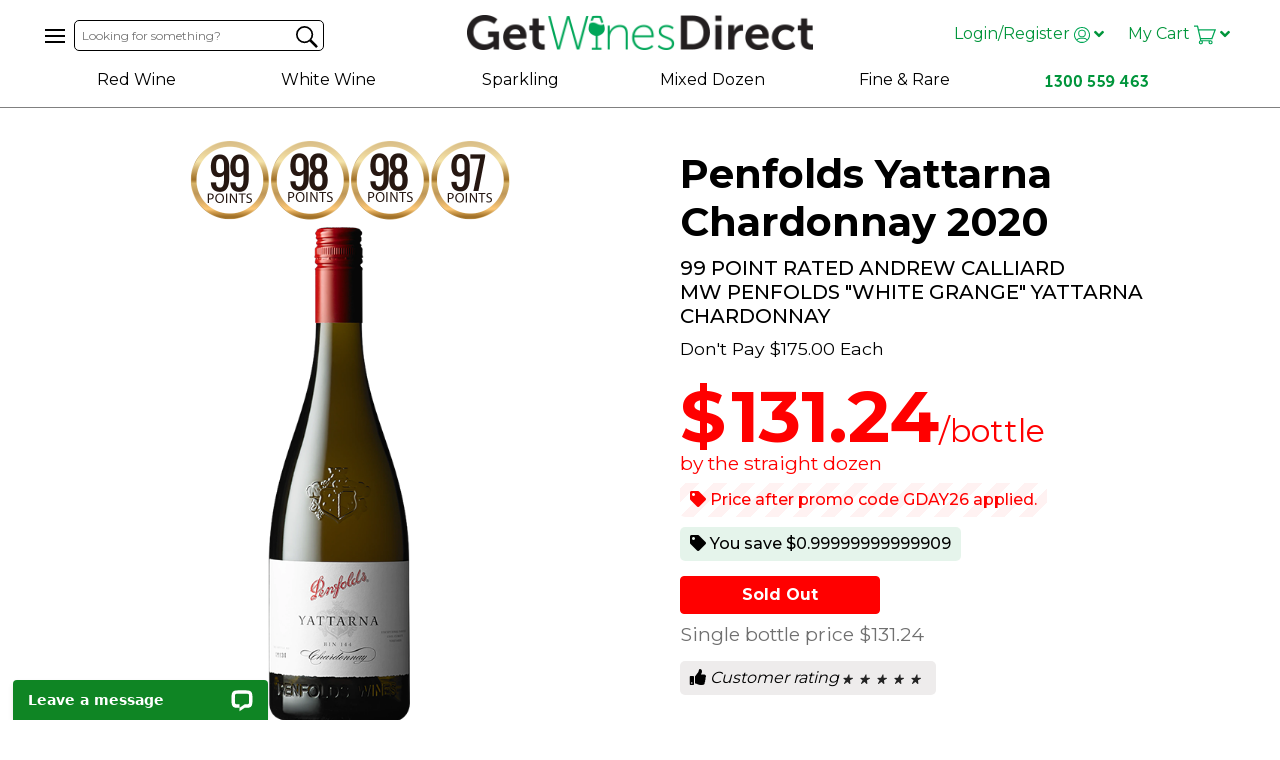

--- FILE ---
content_type: text/html; charset=UTF-8
request_url: https://www.getwinesdirect.com/white-wines/Penfolds-Yattarna-Chardonnay-2020
body_size: 24770
content:
<!DOCTYPE HTML>
    <head>
        <meta http-equiv="X-UA-Compatible" content="IE=Edge" />
        <meta http-equiv="Content-Type" content="text/html; charset=utf-8">
                <!-- Start BounceX tag -->
        
        <script>
            (function(d) {
                var e = d.createElement('script');
                e.src = d.location.protocol + '//tag.bounceexchange.com/1202/i.js';
                e.async = true;
                d.getElementsByTagName("head")[0].appendChild(e);
            }(document));
        </script>
        
        <!-- End Bounce X tag -->
        <title>Penfolds Yattarna Chardonnay 2020 | Get Wines Direct</title>
        <meta id="ctl00_metaDescription" name="description" content="Penfolds Yattarna Chardonnay 2020,At once, substantial flavour coupled with a textural dynamic; mouth-filling, engulfing – opens up aka mid-symphony, no instrument idle. White stone fruits – just ripe nectarine and freshly-sliced peach, and the most subtle adornment of oak and zesty acidity. A wonderful line struts across the mid-palate, not brazenly, yet with real purpose/destination and persistence.Amplified innate potential; beautifully poised and defined." />
        <meta id="ctl00_metaKeywords" name="keywords" content="Penfolds, Yattarna, Chardonnay, 2020, Tasmania, Adelaide Hills, white wine, online wine, wine" />
                    <meta name="google-site-verification" content="NfCLQxRl-lh_Z3gNEov1N4CA40f0CyAOPH1WS_pF3a8" />
                <meta name="verify-v1" content="b90YV+AW90FkSWG/E7h7Z9ogMNOjf1bycQ9UbYFHIQk=" />
        <meta name="y_key" content="6a0f61d17aecf9af" />
                    <meta name="robots" content="index, follow" />
                <meta name="viewport" content="width=device-width, initial-scale=1, maximum-scale=1, user-scalable=0"/>
        <meta name="site_version" content="3" />
                <link rel="shortcut icon" href="/favicon.png" type="image/x-icon">
        <link rel="apple-touch-icon" sizes="57x57" href="/skin1/images/GWD_Apple_Icon_57x57px.png" />
        <link rel="apple-touch-icon" sizes="72x72" href="/skin1/images/GWD_Apple_Icon_72x72px.png" />
        <link rel="apple-touch-icon" sizes="114x114" href="/skin1/images/GWD_Apple_Icon_114x114px.png" />

        <link href="https://fonts.googleapis.com/css?family=Barlow+Condensed:300,400,600,700,800|Montserrat:200,300,400,500,600,700|Open+Sans:300,400,600|Oswald:600" rel="stylesheet">
        
        <script type="text/javascript">
            function isFirefoxWin() {
                return (navigator.appVersion.indexOf("Win")!=-1 && navigator.appCodeName.indexOf("Mozilla")!=-1);
            }

            
            if (isFirefoxWin() ) {
                document.getElementsByTagName('html')[0].setAttribute('class', 'firefox-win');
                var script = document.createElement("script");
                script.src = "https://use.typekit.net/veq0ics.js";
                script.type = "text/javascript";
                script.onload = function() {
                    try {
                        Typekit.load({async: true});
                    } catch (e) {}
                };
                document.getElementsByTagName('head')[0].appendChild(script);
            }
            
        </script>

        <meta property="og:title" content="Penfolds Yattarna Chardonnay 2020 | Get Wines Direct" />
        <meta property="og:site_name" content="Get Wines Direct" />
        <meta property="og:description" content="Penfolds Yattarna Chardonnay 2020,At once, substantial flavour coupled with a textural dynamic; mouth-filling, engulfing – opens up aka mid-symphony, no instrument idle. White stone fruits – just ripe nectarine and freshly-sliced peach, and the most subtle adornment of oak and zesty acidity. A wonderful line struts across the mid-palate, not brazenly, yet with real purpose/destination and persistence.Amplified innate potential; beautifully poised and defined." />
        <meta property="og:url" content="https://www.getwinesdirect.com/white-wines/Penfolds-Yattarna-Chardonnay-2020" />
        <meta property="og:image" content="https://s3-ap-southeast-2.amazonaws.com/gwd-cdn/images_newskin/alt/TWE20PENYATTCH_alt.jpg" />
        <meta property="og:type" content="website" />
        <meta property="fb:app_id" content="355043869013790" />
        <link media="all" rel="stylesheet" type="text/css" href="/sites/GetWinesDirect/css/app.css?id=95372a2fe3" />
        <!--[if IE]>
            <link media="all" rel="stylesheet" type="text/css" href="/skin1/css/bazaarvoice-85.css">
        <![endif]-->
        <script type="text/javascript">
            
                var $mcGoal = {'settings':{'uuid':'516c04a85792289a76460e6b7','dc':'us11'}};
            
        </script>

        <script type="text/javascript">
            var currentOrder = {"products":[],"warnings":[],"errors":false,"details":{"0":"","email_sha256":"e3b0c44298fc1c149afbf4c8996fb92427ae41e4649b934ca495991b7852b855"},"totals":{"subtotal":0,"subtotal_available_for_coupons":0,"display_subtotal":0,"total_cost":0,"total_cost_nt":0,"nt_adjustment":0,"nt_floor_price":0,"discount":0,"coupon_discount":0,"discounted_subtotal":"0.00","display_discounted_subtotal":0,"shipping_cost":0,"display_shipping_cost":0,"gift_note_fee":0,"tax":"0.00","total_discount":"0.00","payment_surcharge":0,"total_excl_surcharge":0,"free_shipping":false,"taxes":null,"afd_credit":0,"customer_credit":0,"case_discount_total":0,"subtotal_excl_gst":0,"gst":0,"state":"","fixed_floor_price":0,"tax_with_floor":"0.00","total_tax":0},"coupons":[],"orderid":0,"source_orderid":"","transaction_id":"","uid":"0\/*\/R","customer_id":0,"is_recurring":true,"is_current":false,"date":0,"status":"","delivery_instructions":"Authority to leave - at front door if not home.","delivery_instructions_other":"","free_amount":"0","fixed_discount":0,"fixed_gift_note_fee":0,"fixed_shipping_cost":0,"fixed_payment_surcharge":0,"fixed_floor_price_adjustment":0,"assigned_to":"","disposition":"","payment_surcharge":0,"gift_notes":"","gift_card_id":"","notes":"","is_gift":0,"auth_code":"","no_pick":"","no_inv_remove":"","has_presell_products":false,"on_hold":"","on_hold_reason":"","on_hold_notes":"","on_hold_release_date":"","deleted_coupons":[],"allow_modify_prices":false,"allow_modify_amounts":true,"allow_order_delete":true,"allow_order_modify":true,"has_gift_voucher":false,"only_gift_voucher":false,"only_electronic":false,"amount_saved":0,"free_shipping_qualified":false,"extras":{"PRODUCTS.QtyChanged":[]},"use_credit":0,"est_ship_date":"","est_delivery_date":"","cases":[],"upsells":{"has_suggestive_sell":false,"campaigns":[]}};
            var dbp =  { 
                environment: 'production',
                is_logged_in: 0,
                email: '',
                home_url: 'https://www.getwinesdirect.com',
                isUsingFallbackGateway: ''

                                                                             }; 
        </script>
        <link rel="stylesheet" href="/sites/GetWinesDirect/css/fontawesome-5.3.1-all.min.css" />
        
    <script>
        var dataLayer = [{
            "email": "",
            "userId": 0        }];
    </script>



<!-- Google Tag Manager -->
    <script>(function(w,d,s,l,i){w[l]=w[l]||[];w[l].push({'gtm.start':
                new Date().getTime(),event:'gtm.js'});var f=d.getElementsByTagName(s)[0],
            j=d.createElement(s),dl=l!='dataLayer'?'&l='+l:'';j.async=true;j.src=
            'https://www.googletagmanager.com/gtm.js?id='+i+dl;f.parentNode.insertBefore(j,f);
        })(window,document,'script','dataLayer','GTM-5XX7LF');</script>
<!-- End Google Tag Manager -->


<script>
    document.addEventListener("DOMContentLoaded", function (event) {
        dbpEvents.$on('AddedToCart', function (data) {
    dataLayer.push({
        'event': 'addToCart',
        'ecommerce': {
            'currencyCode': 'AUD',
            'add': {                                // 'add' actionFieldObject measures.
                'products': [{                        //  adding a product to a shopping cart.
                    'name': data.name,
                    'id': data.id,
                    'price': data.price,
                    'category': data.category,
                    'quantity': data.quantity
                }]
            }
        }
    });
});

        dbpEvents.$on('RemovedFromCart', function (data) {
    dataLayer.push({
        'event': 'removeFromCart',
        'ecommerce': {
            'currencyCode': 'AUD',
            'add': {                                // 'add' actionFieldObject measures.
                'products': [{                        //  adding a product to a shopping cart.
                    'name': data.name,
                    'id': data.id,
                    'price': data.price,
                    'category': data.category,
                    'quantity': data.quantity
                }]
            }
        }
    });
});

    });
</script>


<script>
    document.addEventListener("DOMContentLoaded", function (event) {
        setTimeout(function () {
    updateBanners();
}, 1);

dbpEvents.$on('OrderChangedPleaseUpdate', function (data) {
    updateBanners();
});

dbpEvents.$on('OrderChanged', function (data) {
    updateBanners();
});

function updateBanners() {
    $.get('/shipping-banner/info',
        {},
        function (response) {
            $('div#shipping_banner').remove();

            if (response && response.status && response.operationResult.amount > 0) {

                var bannerContent = '<div id="shipping_banner">You are only <b>$' + response.operationResult.amount + '</b> away from free shipping! (Excludes shipping cost)</div>';

                if (response.operationResult.top) {
                    var bannerTop = $(bannerContent)
                        .css({
                            padding: '5px 0px 5px 15px',
                            'background-color': '#019f49',
                            'color': 'white',
                            'font-size': '12px',
                            'letter-spacing': '-0.3px'
                        });
                    bannerTop
                        .clone()
                        .prependTo($('div.sidebar-cart div.cart-cases'));
                    bannerTop
                        .prependTo($('section.main-page div.totals'))
                        .css({
                            'margin-bottom': '8px'
                        });
                }

                if (response.operationResult.bottom) {
                    $(bannerContent)
                        .css({
                            position: 'fixed',
                            left: '1%',
                            bottom: '0px',
                            width: '98%',
                            'box-shadow': 'rgba(1, 159, 73, 0.6) 1px 6px 20px',
                            background: '#019f49',
                            padding: '10px 0.9em',
                            '-webkit-box-align': 'center',
                            'align-items': 'center',
                            'border-radius': '4px 4px 0px 0px',
                            height: 'auto',
                            color: 'rgb(255, 255, 255)',
                            'font-size': '15px',
                            'line-height': '1.3em',
                            'z-index': '2',
                            'text-align': 'center',
                        })
                        .prependTo($('body'));
                }
            }
        },
        'json'
    );
}

    });

    
</script>

        
    <link rel="canonical" href="https://www.getwinesdirect.com/white-wines/Penfolds-Yattarna-Chardonnay-2020" />
            <script type="text/javascript" src="//display.ugc.bazaarvoice.com/static/getwinesdirect/en_AU/bvapi.js"></script>
    
    
    <script type="text/javascript">
        $BV.configure("global", {
            submissionContainerUrl: "{$currrent_url}/bazaarvoice/index.html"
        });
    </script>
    

        
        <script async src="https://www.googletagmanager.com/gtag/js?id=G-TCZBRBSK3K"></script>
        <script>
            window.dataLayer = window.dataLayer || [];
            function gtag(){dataLayer.push(arguments);}
            gtag('js', new Date());
            gtag('config', 'G-TCZBRBSK3K');
        </script>

        <script id="mcjs">!function(c,h,i,m,p){m=c.createElement(h),p=c.getElementsByTagName(h)[0],m.async=1,m.src=i,p.parentNode.insertBefore(m,p)}(document,"script","https://chimpstatic.com/mcjs-connected/js/users/516c04a85792289a76460e6b7/ff4338b7071bd6009d22e8c9d.js");</script>
        
    </head>
    <body class="product-index">
    <script async src="https://t.cfjump.com/tag/9371"></script>
    
<!-- Google Tag Manager (noscript) -->
    <noscript><iframe src="https://www.googletagmanager.com/ns.html?id=GTM-5XX7LF"
                          height="0" width="0" style="display:none;visibility:hidden"></iframe></noscript>
<!-- End Google Tag Manager (noscript) -->


        <div id="app"  v-bind:class="{'is-mega-menu-open': isMegaMenuOpen, 'has-open-menu': hasOpenMenu, 'has-open-right-bar': hasOpenRightBar }" >
            <div class="mega-overlay-watcher" v-on:mouseover="closeMegaMenu()" v-bind:style="overlayStyling"></div>
            <div class="sidenav"  v-bind:class="{'is-open': isSideNavOpen }"  v-on:mouseover="closeMegaMenu()">
                <a href="javascript:void(0)" v-on:click="toggleSideNav()" class="closebtn">&times;</a>
                <a href="/">Home</a>
                <a href="/about-us">About Us</a>
                <a href="/page/59/Help">Help</a>
                <a href="javascript:;" onclick="contactUsModal()" class="">Contact</a>
                <a href="javascript:;" onclick="exclusiveDealsModal()" >Receive Exclusive Deals</a>
                
                <a href="javascript:;" onclick="labelDesignModal()" >Label Design</a>
                <a href="/basket" class="cart" title="View Order">
                    <img src="/skin1/images/mobile_menu_cart.png" alt="mobile menu cart">My Cart (0)
                </a>
                            </div>
            <div class="rightnav" v-on:mouseover="closeMegaMenu()">
                <a href="javascript:;" class="closebtn" v-on:click="closeRightSidebar"><img src="/sites/GetWinesDirect/images/right-menu-close-icon.png" /></a>
                <div v-show="isLoginOpen" class="sidebar-login-form">
                                            <div class="heading-item text-center">Login</div>
                        <div class="text-heading text-center mb-2 ">Existing Customers</div>
                        <login-form redirect-to="/white-wines/Penfolds-Yattarna-Chardonnay-2020" inline-template>
                            <form method="POST" action="/login" class="form-inline" v-on:submit.prevent="doLogin">
                                <div v-cloak v-if="errorMessage != ''" v-html="errorMessage" class="login-form-error-message"></div>

                                <div class="input-with-icon mb-3">
                                    <div class="icon">
                                        <i class="fa fa-user"></i>
                                    </div>
                                    <div class="my-input">
                                        <input type="email" id="email" v-model="user.email" placeholder="Email"  class="form-control" value="" required />
                                    </div>
                                </div>

                                <div class="input-with-icon mb-3">
                                    <div class="icon">
                                        <i class="fa fa-key"></i>
                                    </div>
                                    <div class="my-input">
                                        <input type="password" id="password" v-model="user.password" placeholder="Password"  class="form-control" value="" required />
                                    </div>
                                </div>

                                <div class="text-center mb-3 full-width">
                                    <button type="submit" class="btn btn-primary ">
                                        <span v-cloak v-if="isLoggingIn"><i class='fas fa-spinner fa-spin'></i> Logging In!</span>
                                        <span v-if="!isLoggingIn">Login</span>
                                    </button>
                                </div>

                                <div class="text-center mb-3 full-width">
                                    <a href="javascript:;"  onclick="forgotPasswordModal();" class="btn btn-primary btn-subdued btn-forgot-password ">Forgot your password</a>
                                </div>
                            </form>
                        </login-form>





                        <div class="text-heading text-center mt-3 mb-2">New Customer</div>
                        <a href="/register" class="btn btn-primary btn-block new-account-link text-uppercase">Click To Create An Account</a>
                                    </div>
                <div v-show="isCartOpen" class="sidebar-cart">
                    <div class="heading-item text-center">Your Cart</div>

                    <order-edit :order="currentOrder" area="header" inline-template>
                        
<div class="cart-cases">
    <div v-if="isEmpty" class="empty-order">
        Your order is empty!
    </div>
    <div v-if="!isEmpty">
        <div class="cases-in-order" v-bind:style="headerHeight">
            <div class="case-block" v-for="(scase, key) in order.cases" v-bind:class="{'complete': scase.complete, 'incomplete': !scase.complete}">
                <div class="inner">
                    <div class="heading">
                        <div class="case-index" v-if="!scase.is_gift_card"><span class="case-counter">Case {{key + 1}} - </span></div>
                        <div class="case-index" v-if="scase.is_gift_card"><span class="case-counter">Gift Card - </span></div>
                        <div class="case-title" v-bind:class="{'case-title-ready': scase.complete, 'case-title-not-ready': !scase.complete}">
                            <span v-if="scase.complete">Ready To Checkout</span>
                            <span v-if="!scase.complete">Incomplete</span>
                        </div>
                        <div class="price float-right">
                            <span v-if="scase.price == 0.00">FREE!</span>
                            <span v-if="scase.price > 0.00">{{ scase.price | currency}}</span>
                        </div>
                    </div>
                    <div v-if="!scase.is_gift_card">
                        <div class="bottles-in-case actual-case" v-bind:class="{'qty-selector-is-open-on-product': isQuantitySelectorOpenForCase(key)}" >
                        <div v-if="scase.allow_additional" v-for="(product, productIndex) in scase.products" class="bottle" v-bind:class="caseBottleClass(product, productIndex)" v-on:click="changeQuantity(product, productIndex, key, $event)">
                            <img v-bind:src="bottleImage(product.product)" v-if="!product.fake && !product.is_pre_mixed" />
                            <img src="/skin1/images/blank-bottle-same-size.png"  v-if="product.fake && !product.is_pre_mixed" />
                            <img v-bind:src="bottlePreMixedImage(product, productIndex)"  v-if="product.is_pre_mixed" />
                            <div v-if="product.fake && !product.is_pre_mixed" class="index">{{productIndex + 1}}</div>

                            <div class="open-icon"></div>
                            <!-- qty selector -->
                            <div class="qty-selector" v-if="!product.fake">
                                <div class="inner">
                                    <div class="product-name">{{product.product.details.product}}</div>

                                    <div class="row pt-4">
                                        <div class="col-4 product-total pl-0">
                                            ${{product.product.subtotal}}
                                        </div>
                                        <div class="col-8 pr-0">
                                            <div class="qty-amount text-right">
                                                <button v-show="product.product.allow_modify_amount" class="change-btn-qty" v-on:click="changeCaseProductAmount(product.product, -1, $event)">-</button>
                                                <input type="text" maxlength="3"
                                                       v-bind:readonly="product.product.amount_readonly"
                                                       v-model="product.product.amount"
                                                       v-on:change="changeCaseProductAmount(product.product, 0, $event)" v-clear-on-input />
                                                <button v-show="product.product.allow_modify_amount" class="change-btn-qty" v-on:click="changeCaseProductAmount(product.product, 1, $event)">+</button>

                                                <a href="javascript:;" class="remove-all-link" v-on:click="deleteProductItemId(product.product.item_id, $event)">X</a>
                                            </div>
                                        </div>
                                    </div>

                                </div>
                            </div>
                            <!-- / qty selector -->
                        </div>
                        <div v-if=" scase.is_standalone_product">
                            <img v-bind:src="bottleImage(scase.products[0].product)" style="max-height: 69px;" />
                        </div>
                    </div>
                    </div>
                    <div v-if="scase.is_gift_card">
                        <img src="/skin1/images/gift_card.png" style="max-width:124px;" />

                        <span ng-show="scase.products[0].product.details.gift_card">
                            {{ scase.products[0].product.details.product }} for {{scase.products[0].product.options.recipient_name}}
                        </span>
                    </div>

                    <div class="click-to-modify-notice">
                        <span v-if="scase.is_case_product">&nbsp;</span>
                        <span v-if="! scase.is_case_product && !scase.is_gift_card ">Click on any bottle to modify quantities</span>

                        <a class="float-right remove-case-link" v-on:click="removeCase(key, $event)">Remove Case</a>
                    </div>
                </div>
                <div v-if="!scase.complete" class="incomplete-notice">Minimum Case Size Is 12 Bottles</div>
            </div>
        </div>

        <div class="inner">
            <div class="totals">
                <div class="subtotal mb-2">
                    <div class="row">
                        <div class="col-4">Subtotal</div>
                        <div class="col-8 text-right">{{order.totals.subtotal | currency}}</div>
                    </div>
                </div>
                <div class="shipping mb-2">
                    <div class="row">
                        <div class="col-4">
                            <span v-if="hasShipsterCoupon">
                                <img src="/skin1/images/shipster-small.png" />
                            </span>
                            <span v-if="!hasShipsterCoupon">Shipping</span>
                        </div>
                        <div class="col-8 text-right">
                            <span v-if="!order.customer_id && order.totals.shipping_cost === 0
                            && typeof window.dbp.shipping_banner_amount !== 'undefined'
                            && order.totals.subtotal < window.dbp.shipping_banner_amount">TBA</span>
                            <span v-else-if="currentOrder.totals.shipping_cost == 0">FREE SHIPPING</span>
                            <span v-else="order.totals.shipping_cost != 0">{{order.totals.shipping_cost | currency}}</span>
                        </div>
                    </div>
                </div>
                <div class="mb-2" ng-if="order.totals.discount != 0">
                    <div class="row">
                        <div class="col-sm-4">Discount</div>
                        <div class="col-sm-8 text-right">-{{ order.totals.discount | currency }}</div>
                    </div>
                </div>
                <div v-for="coupon in order.coupons" class="coupon-codes row" v-if="!coupon.afd_credit && coupon.coupon_name != 'SHIPSTER'">
                    <div class="col-sm-6">
                        <span v-if='coupon.is_voucher'>Gift Card</span>
                        <span v-if='!coupon.is_voucher'>Discount Code ({{ coupon.coupon_name }})
                            <a v-if="coupon.coupon_name != 'SHIPSTER'" v-on:click="discardVoucher(coupon)" class="discard-voucher"><img src="/skin1/images/gray_delete.png" alt="gray x" width="18" height="18"></a>
                        </span>
                    </div>
                    <div class="col-sm-6 pull-right text-right">-{{ coupon.discount_value | currency }}</div>
                </div>
                <hr />
                <div class="total mb-2">
                    <div class="row details">
                        <div class="col-4">Total</div>
                        <div class="col-8 text-right total-amount">AUD {{order.totals.total_cost | currency}}</div>
                    </div>
                    <div class="gst">Including {{order.totals.tax | currency}} GST</div>
                </div>
            </div>
            <div v-if="showPayNowButtonInHeader">
                <a href="/basket" class="btn btn-primary btn-block mt-3 pay-securely-now" v-bind:class="{'disabled': isSavingOrder}">
                    <span v-if="!isSavingOrder">Review Shopping Cart</span>
                    <span v-if="isSavingOrder">Saving...</span>
                </a>
            </div>
        </div>
    </div>
</div>

                    </order-edit>
                </div>
            </div>
            <section class="main-page shrink-if-open">
                <header class="shrink-if-open">
    <div class="max-1200">
        <!-- top row: login, side nav, cart -->
        <div v-on:mouseover="closeMegaMenu()" class="top-row row clearfix">
            <div class="left-of-logo">
                <div class="hamburger" v-on:click="toggleSideNav()">
                    <div class="line"></div>
                    <div class="line"></div>
                    <div class="line"></div>
                </div>
                <div class="mobile-search-box">
                    <button v-on:click="toggleMobileSearchForm()"></button>
                </div>
                <div class="search-box">
                    <quick-search inline-template >
                        <form method="GET" action="/browse" class="clearfix">
    <input type="text" name="term" placeholder="Looking for something?" />
    <button type="submit"></button>
    
</form>

                    </quick-search>
                </div>
            </div>

            <div class="logo">
                <a href="/">
                    
                        
                    
                        <img src="/sites/GetWinesDirect/images/new_images/gwd_logo.png" alt="Get Wines Direct "/>
                    

                </a>
            </div>

            <div class="right-of-logo">
                <div class="header-phone">
                    <a href="tel:1300 559 463" class="primary-link primary-color"><i class="fa fa-phone"></i></a>
                </div>
                                    <div class="login-register-toggle" v-on:click="toggleMobileLoginForm()">
                        <img src="/sites/GetWinesDirect/images/not-logged-in.svg" class="svg-icon" />
                    </div>
                    <div class="login-register">
                        <a href="javascript:;" v-on:click="toggleLoginSidebar"  v-bind:class="{'is-open': isLoginOpen}"  >
                            Login/Register
                            <img src="/sites/GetWinesDirect/images/not-logged-in.svg" class="svg-icon small" v-if="!isLoginOpen" />
                            <img src="/sites/GetWinesDirect/images/not-logged-in-white.svg" v-cloak class="svg-icon small" v-if="isLoginOpen" />
                            <i class="fa fa-angle-down" v-if="!isLoginOpen"></i>
                            <i class="fa fa-angle-up" v-cloak v-if="isLoginOpen"></i>
                        </a>
                    </div>
                                <div class="my-cart-toggle" v-on:click="toggleMobileCartForm()">
                    <img src="/sites/GetWinesDirect/images/cart-empty.svg" class="svg-icon" v-if="totalVisibleItems == 0" />
                    <img src="/sites/GetWinesDirect/images/cart-full.svg" class="svg-icon"  v-cloak  v-if="totalVisibleItems > 0" />
                    <span class="mobile-badge" v-cloak v-if="totalVisibleItems > 0" v-html="totalVisibleItems"></span>
                </div>
                <div class="my-cart">
                    <a href="javascript:;" v-on:click="toggleCartSidebar"  v-bind:class="{'is-open': isCartOpen}"  >My Cart
                         <span class="tablet-cart-icon-container">
                            <img src="/sites/GetWinesDirect/images/cart-empty.svg" class="svg-icon small" v-if="!isCartOpen && totalVisibleItems == 0" />
                            <img src="/sites/GetWinesDirect/images/cart-empty-white.svg" class="svg-icon small" v-cloak v-if="isCartOpen && totalVisibleItems == 0" />
                            <img src="/sites/GetWinesDirect/images/cart-full.svg" class="svg-icon small"  v-cloak  v-if="!isCartOpen && totalVisibleItems > 0" />
                            <img src="/sites/GetWinesDirect/images/cart-full-white.svg" class="svg-icon small"  v-cloak  v-if="isCartOpen && totalVisibleItems > 0" />
                        </span>
                        <i class="fa fa-angle-down" v-if="!isCartOpen"></i>
                        <i class="fa fa-angle-up" v-cloak v-if="isCartOpen"></i>
                    </a>
                </div>
            </div>
        </div>
        <!-- /top row: login, side nav, cart -->

        <!-- mobile search form -->
        <div class="mobile-search-form"  v-bind:class="{'show': shouldShowMobileSearchForm}" >
            <div class="search-box">
                <quick-search inline-template >
                    <form method="GET" action="/browse" class="clearfix">
    <input type="text" name="term" placeholder="Looking for something?" />
    <button type="submit"></button>
    
</form>

                </quick-search>
            </div>
        </div>
        <!-- / mobile search form -->

        <!-- mobile login form -->
        <div class="mobile-login-form"  v-bind:class="{'is-open': isMobileLoginFormOpen }"  >
            <div class="mobile-login-form-overlay"></div>
            <div class="content ">
                
                    <div class="primary-color-text text-center font-weight-bold mobile-section-heading">Customer Login</div>

                    <login-form redirect-to="/white-wines/Penfolds-Yattarna-Chardonnay-2020" inline-template>
                        <form method="POST" action="/login" class="form-inline" v-on:submit.prevent="doLogin">
                            <div v-cloak v-if="errorMessage != ''" v-html="errorMessage" class="login-form-error-message"></div>

                            <div class="form-group mb-3">
                                <label for="mobile_email">Email</label>
                                <input type="email" id="mobile_email" v-model="user.email" class="form-control" value="" required />
                            </div>

                            <div class="form-group mb-3">
                                <label for="mobile_password">Password</label>
                                <input type="password" id="mobile_password" v-model="user.password" class="form-control" value="" required />
                            </div>

                            <button type="submit" class="btn btn-primary btn-block mb-1 mobile-action-link">
                                <span v-cloak v-if="isLoggingIn"><i class='fas fa-spinner fa-spin'></i> Logging In!</span>
                                <span v-if="!isLoggingIn">Login</span>
                            </button>

                            <a href="javascript:;" onclick="forgotPasswordModal();" class="btn btn-primary btn-subdued btn-forgot-password mt-2">Forgot your password</a>
                        </form>
                    </login-form>





                    <div class="primary-color-text text-center mt-3 mb-2 font-weight-bold mobile-section-heading">New Customer</div>
                    <a href="/register" class="btn btn-primary btn-block new-account-link mobile-action-link text-uppercase">Create An Account</a>
                            </div>
        </div>
        <!-- /mobile login form -->

        <!-- mobile cart form -->
        <div class="mobile-cart-form"  v-bind:class="{'is-open': isMobileCartFormOpen }"  >
            <div class="content">
                <order-edit :order="currentOrder" area="header" inline-template>
                    
<div class="cart-cases">
    <div v-if="isEmpty" class="empty-order">
        Your order is empty!
    </div>
    <div v-if="!isEmpty">
        <div class="cases-in-order" v-bind:style="headerHeight">
            <div class="case-block" v-for="(scase, key) in order.cases" v-bind:class="{'complete': scase.complete, 'incomplete': !scase.complete}">
                <div class="inner">
                    <div class="heading">
                        <div class="case-index" v-if="!scase.is_gift_card"><span class="case-counter">Case {{key + 1}} - </span></div>
                        <div class="case-index" v-if="scase.is_gift_card"><span class="case-counter">Gift Card - </span></div>
                        <div class="case-title" v-bind:class="{'case-title-ready': scase.complete, 'case-title-not-ready': !scase.complete}">
                            <span v-if="scase.complete">Ready To Checkout</span>
                            <span v-if="!scase.complete">Incomplete</span>
                        </div>
                        <div class="price float-right">
                            <span v-if="scase.price == 0.00">FREE!</span>
                            <span v-if="scase.price > 0.00">{{ scase.price | currency}}</span>
                        </div>
                    </div>
                    <div v-if="!scase.is_gift_card">
                        <div class="bottles-in-case actual-case" v-bind:class="{'qty-selector-is-open-on-product': isQuantitySelectorOpenForCase(key)}" >
                        <div v-if="scase.allow_additional" v-for="(product, productIndex) in scase.products" class="bottle" v-bind:class="caseBottleClass(product, productIndex)" v-on:click="changeQuantity(product, productIndex, key, $event)">
                            <img v-bind:src="bottleImage(product.product)" v-if="!product.fake && !product.is_pre_mixed" />
                            <img src="/skin1/images/blank-bottle-same-size.png"  v-if="product.fake && !product.is_pre_mixed" />
                            <img v-bind:src="bottlePreMixedImage(product, productIndex)"  v-if="product.is_pre_mixed" />
                            <div v-if="product.fake && !product.is_pre_mixed" class="index">{{productIndex + 1}}</div>

                            <div class="open-icon"></div>
                            <!-- qty selector -->
                            <div class="qty-selector" v-if="!product.fake">
                                <div class="inner">
                                    <div class="product-name">{{product.product.details.product}}</div>

                                    <div class="row pt-4">
                                        <div class="col-4 product-total pl-0">
                                            ${{product.product.subtotal}}
                                        </div>
                                        <div class="col-8 pr-0">
                                            <div class="qty-amount text-right">
                                                <button v-show="product.product.allow_modify_amount" class="change-btn-qty" v-on:click="changeCaseProductAmount(product.product, -1, $event)">-</button>
                                                <input type="text" maxlength="3"
                                                       v-bind:readonly="product.product.amount_readonly"
                                                       v-model="product.product.amount"
                                                       v-on:change="changeCaseProductAmount(product.product, 0, $event)" v-clear-on-input />
                                                <button v-show="product.product.allow_modify_amount" class="change-btn-qty" v-on:click="changeCaseProductAmount(product.product, 1, $event)">+</button>

                                                <a href="javascript:;" class="remove-all-link" v-on:click="deleteProductItemId(product.product.item_id, $event)">X</a>
                                            </div>
                                        </div>
                                    </div>

                                </div>
                            </div>
                            <!-- / qty selector -->
                        </div>
                        <div v-if=" scase.is_standalone_product">
                            <img v-bind:src="bottleImage(scase.products[0].product)" style="max-height: 69px;" />
                        </div>
                    </div>
                    </div>
                    <div v-if="scase.is_gift_card">
                        <img src="/skin1/images/gift_card.png" style="max-width:124px;" />

                        <span ng-show="scase.products[0].product.details.gift_card">
                            {{ scase.products[0].product.details.product }} for {{scase.products[0].product.options.recipient_name}}
                        </span>
                    </div>

                    <div class="click-to-modify-notice">
                        <span v-if="scase.is_case_product">&nbsp;</span>
                        <span v-if="! scase.is_case_product && !scase.is_gift_card ">Click on any bottle to modify quantities</span>

                        <a class="float-right remove-case-link" v-on:click="removeCase(key, $event)">Remove Case</a>
                    </div>
                </div>
                <div v-if="!scase.complete" class="incomplete-notice">Minimum Case Size Is 12 Bottles</div>
            </div>
        </div>

        <div class="inner">
            <div class="totals">
                <div class="subtotal mb-2">
                    <div class="row">
                        <div class="col-4">Subtotal</div>
                        <div class="col-8 text-right">{{order.totals.subtotal | currency}}</div>
                    </div>
                </div>
                <div class="shipping mb-2">
                    <div class="row">
                        <div class="col-4">
                            <span v-if="hasShipsterCoupon">
                                <img src="/skin1/images/shipster-small.png" />
                            </span>
                            <span v-if="!hasShipsterCoupon">Shipping</span>
                        </div>
                        <div class="col-8 text-right">
                            <span v-if="!order.customer_id && order.totals.shipping_cost === 0
                            && typeof window.dbp.shipping_banner_amount !== 'undefined'
                            && order.totals.subtotal < window.dbp.shipping_banner_amount">TBA</span>
                            <span v-else-if="currentOrder.totals.shipping_cost == 0">FREE SHIPPING</span>
                            <span v-else="order.totals.shipping_cost != 0">{{order.totals.shipping_cost | currency}}</span>
                        </div>
                    </div>
                </div>
                <div class="mb-2" ng-if="order.totals.discount != 0">
                    <div class="row">
                        <div class="col-sm-4">Discount</div>
                        <div class="col-sm-8 text-right">-{{ order.totals.discount | currency }}</div>
                    </div>
                </div>
                <div v-for="coupon in order.coupons" class="coupon-codes row" v-if="!coupon.afd_credit && coupon.coupon_name != 'SHIPSTER'">
                    <div class="col-sm-6">
                        <span v-if='coupon.is_voucher'>Gift Card</span>
                        <span v-if='!coupon.is_voucher'>Discount Code ({{ coupon.coupon_name }})
                            <a v-if="coupon.coupon_name != 'SHIPSTER'" v-on:click="discardVoucher(coupon)" class="discard-voucher"><img src="/skin1/images/gray_delete.png" alt="gray x" width="18" height="18"></a>
                        </span>
                    </div>
                    <div class="col-sm-6 pull-right text-right">-{{ coupon.discount_value | currency }}</div>
                </div>
                <hr />
                <div class="total mb-2">
                    <div class="row details">
                        <div class="col-4">Total</div>
                        <div class="col-8 text-right total-amount">AUD {{order.totals.total_cost | currency}}</div>
                    </div>
                    <div class="gst">Including {{order.totals.tax | currency}} GST</div>
                </div>
            </div>
            <div v-if="showPayNowButtonInHeader">
                <a href="/basket" class="btn btn-primary btn-block mt-3 pay-securely-now" v-bind:class="{'disabled': isSavingOrder}">
                    <span v-if="!isSavingOrder">Review Shopping Cart</span>
                    <span v-if="isSavingOrder">Saving...</span>
                </a>
            </div>
        </div>
    </div>
</div>

                </order-edit>
            </div>
        </div>
        <!-- / mobile cart form -->

        <div class="bottom-row">
            <!-- mega menu -->
            <div class="megamenu">
                <ul class="main-menu">
                                                                                    <li class="" v-on:mouseover="openMegaMenu(0)"  v-bind:class="{'is-open': (isMegaMenuOpen && megaMenuOpenIndex ==  0  )}"  >
                            <a href="/red-wine" class="primary-link ">Red Wine</a>
                        </li>
                                            <li class="" v-on:mouseover="openMegaMenu(1)"  v-bind:class="{'is-open': (isMegaMenuOpen && megaMenuOpenIndex ==  1  )}"  >
                            <a href="/white-wine" class="primary-link ">White Wine</a>
                        </li>
                                            <li class="" v-on:mouseover="openMegaMenu(2)"  v-bind:class="{'is-open': (isMegaMenuOpen && megaMenuOpenIndex ==  2  )}"  >
                            <a href="/sparkling-wine" class="primary-link ">Sparkling</a>
                        </li>
                                            <li class="" v-on:mouseover="openMegaMenu(3)"  v-bind:class="{'is-open': (isMegaMenuOpen && megaMenuOpenIndex ==  3  )}"  >
                            <a href="/mixed-dozen-wine" class="primary-link ">Mixed Dozen</a>
                        </li>
                                            <li class="" v-on:mouseover="openMegaMenu(4)"  v-bind:class="{'is-open': (isMegaMenuOpen && megaMenuOpenIndex ==  4  )}"  >
                            <a href="/fine-and-rare-wine" class="primary-link ">Fine &amp; Rare</a>
                        </li>
                    
                    <li><a href="tel:1300 559 463" class="primary-link primary-color"><img src="https://www.getwinesdirect.com/sites/GetWinesDirect/images/gwd-phone-number-top.png"></a></li>
                </ul>
            </div>
            <!-- / mega menu -->
        </div>
    </div>

    <div class="megamenu-items"  v-bind:class="{'is-mega-menu-open': isMegaMenuOpen }" >
                    <div class="item max-1200"  v-bind:class="{'open-menu': megaMenuOpenIndex == 0  }" >
                                                                                    <div class="nav-column">
                            <span class="megaheading">Style</span>
                                                            <ul>
                                                                            <li>
                                            <a href="/red-wine/shiraz">
                                                                                                                                                            Shiraz & Blends
                                                                                                        (106)
                                                                                            </a>
                                        </li>
                                                                            <li>
                                            <a href="/red-wine/cabernet">
                                                                                                                                                            Cabernet & Blends
                                                                                                        (42)
                                                                                            </a>
                                        </li>
                                                                            <li>
                                            <a href="/red-wines/rose">
                                                                                                                                                            Rose
                                                                                                        (5)
                                                                                            </a>
                                        </li>
                                                                            <li>
                                            <a href="/red-wines/merlot">
                                                                                                                                                            Merlot & Blends
                                                                                                        (4)
                                                                                            </a>
                                        </li>
                                                                            <li>
                                            <a href="/red-wines/grenache">
                                                                                                                                                            Grenache & Blends
                                                                                                        (7)
                                                                                            </a>
                                        </li>
                                                                            <li>
                                            <a href="/red-wines/pinot-&-Blends">
                                                                                                                                                            Pinot & Blends
                                                                                                        (20)
                                                                                            </a>
                                        </li>
                                                                            <li>
                                            <a href="/red-wines/other">
                                                                                                                                                            Other
                                                                                                        (16)
                                                                                            </a>
                                        </li>
                                    
                                </ul>
                                                    </div>

                                                                                            <div class="nav-column">
                            <span class="megaheading">Price</span>
                                                            <ul>
                                                                            <li>
                                            <a href="/red-wine?price=0,10">
                                                                                                                                                                                                                        Under 10
                                                                                                                                                                (92)
                                                                                            </a>
                                        </li>
                                                                            <li>
                                            <a href="/red-wine?price=10,20">
                                                                                                                                                                                                                        10 - 20
                                                                                                                                                                (66)
                                                                                            </a>
                                        </li>
                                                                            <li>
                                            <a href="/red-wine?price=20,30">
                                                                                                                                                                                                                        20 - 30
                                                                                                                                                                (13)
                                                                                            </a>
                                        </li>
                                                                            <li>
                                            <a href="/red-wine?price=30,50">
                                                                                                                                                                                                                        30 - 50
                                                                                                                                                                (19)
                                                                                            </a>
                                        </li>
                                                                            <li>
                                            <a href="/red-wine?price=50,75">
                                                                                                                                                                                                                        50 - 75
                                                                                                                                                                (2)
                                                                                            </a>
                                        </li>
                                                                            <li>
                                            <a href="/red-wine?price=75,100">
                                                                                                                                                                                                                        75 - 100
                                                                                                                                                                (3)
                                                                                            </a>
                                        </li>
                                                                            <li>
                                            <a href="/red-wine?price=100,">
                                                                                                                                                                                                                        Over 100
                                                                                                                                                                (8)
                                                                                            </a>
                                        </li>
                                    
                                </ul>
                                                    </div>

                                                    <div class="item-clearer clearfix"></div>
                                                                                            <div class="nav-column">
                            <span class="megaheading">Region</span>
                                                            <ul>
                                                                            <li>
                                            <a href="/red-wine?region=Barossa Valley">
                                                                                                                                                            Barossa Valley
                                                                                                        (53)
                                                                                            </a>
                                        </li>
                                                                            <li>
                                            <a href="/red-wine?region=South Australia">
                                                                                                                                                            South Australia
                                                                                                        (44)
                                                                                            </a>
                                        </li>
                                                                            <li>
                                            <a href="/red-wine?region=Mclaren Vale">
                                                                                                                                                            Mclaren Vale
                                                                                                        (22)
                                                                                            </a>
                                        </li>
                                                                            <li>
                                            <a href="/red-wine?region=Coonawarra">
                                                                                                                                                            Coonawarra
                                                                                                        (10)
                                                                                            </a>
                                        </li>
                                                                            <li>
                                            <a href="/red-wine?region=Tasmania">
                                                                                                                                                            Tasmania
                                                                                                        (10)
                                                                                            </a>
                                        </li>
                                                                            <li>
                                            <a href="/red-wine?region=Clare Valley">
                                                                                                                                                            Clare Valley
                                                                                                        (8)
                                                                                            </a>
                                        </li>
                                                                            <li>
                                            <a href="/red-wine?region=Margaret River">
                                                                                                                                                            Margaret River
                                                                                                        (6)
                                                                                            </a>
                                        </li>
                                    
                                </ul>
                                                    </div>

                                                                                            <div class="nav-column">
                            <span class="megaheading">Vintage</span>
                                                            <ul>
                                                                            <li>
                                            <a href="/red-wine?vintage=2010">
                                                                                                                                                            2010
                                                                                                        (2)
                                                                                            </a>
                                        </li>
                                                                            <li>
                                            <a href="/red-wine?vintage=2013">
                                                                                                                                                            2013
                                                                                                        (2)
                                                                                            </a>
                                        </li>
                                                                            <li>
                                            <a href="/red-wine?vintage=2014">
                                                                                                                                                            2014
                                                                                                        (2)
                                                                                            </a>
                                        </li>
                                                                            <li>
                                            <a href="/red-wine?vintage=2016">
                                                                                                                                                            2016
                                                                                                        (2)
                                                                                            </a>
                                        </li>
                                                                            <li>
                                            <a href="/red-wine?vintage=2017">
                                                                                                                                                            2017
                                                                                                        (1)
                                                                                            </a>
                                        </li>
                                                                            <li>
                                            <a href="/red-wine?vintage=2018">
                                                                                                                                                            2018
                                                                                                        (5)
                                                                                            </a>
                                        </li>
                                                                            <li>
                                            <a href="/red-wine?vintage=2019">
                                                                                                                                                            2019
                                                                                                        (5)
                                                                                            </a>
                                        </li>
                                    
                                </ul>
                                                    </div>

                                                    <div class="item-clearer clearfix"></div>
                                                                                            <div class="nav-column">
                            <span class="megaheading">Brand</span>
                                                            <ul>
                                                                            <li>
                                            <a href="/red-wine?brand=Amakira">
                                                                                                                                                            Amakira
                                                                                                        (2)
                                                                                            </a>
                                        </li>
                                                                            <li>
                                            <a href="/red-wine?brand=Bay Of Fires">
                                                                                                                                                            Bay Of Fires
                                                                                                        (1)
                                                                                            </a>
                                        </li>
                                                                            <li>
                                            <a href="/red-wine?brand=Bleasdale">
                                                                                                                                                            Bleasdale
                                                                                                        (1)
                                                                                            </a>
                                        </li>
                                                                            <li>
                                            <a href="/red-wine?brand=Brockenchack">
                                                                                                                                                            Brockenchack
                                                                                                        (2)
                                                                                            </a>
                                        </li>
                                                                            <li>
                                            <a href="/red-wine?brand=Brookland Valley Estate">
                                                                                                                                                            Brookland Valley Estate
                                                                                                        (4)
                                                                                            </a>
                                        </li>
                                                                            <li>
                                            <a href="/red-wine?brand=Bull In A China Shop">
                                                                                                                                                            Bull In A China Shop
                                                                                                        (2)
                                                                                            </a>
                                        </li>
                                                                            <li>
                                            <a href="/red-wine?brand=Campo">
                                                                                                                                                            Campo
                                                                                                        (3)
                                                                                            </a>
                                        </li>
                                    
                                </ul>
                                                    </div>

                                                                                                
                                            </div>
                    <div class="item max-1200"  v-bind:class="{'open-menu': megaMenuOpenIndex == 1  }" >
                                                                                    <div class="nav-column">
                            <span class="megaheading">Style</span>
                                                            <ul>
                                                                            <li>
                                            <a href="/white-wine/Pinot-Gris-&-Pinot-Grigio">
                                                                                                                                                            Pinot Gris & Grigio
                                                                                                        (14)
                                                                                            </a>
                                        </li>
                                                                            <li>
                                            <a href="/white-wines/sauvignon-blanc">
                                                                                                                                                            Sauvignon Blanc
                                                                                                        (25)
                                                                                            </a>
                                        </li>
                                                                            <li>
                                            <a href="/white-wines/semillon-&-Blends">
                                                                                                                                                            Semillon & Blends
                                                                                                        (0)
                                                                                            </a>
                                        </li>
                                                                            <li>
                                            <a href="/white-wines/chardonnay">
                                                                                                                                                            Chardonnay
                                                                                                        (31)
                                                                                            </a>
                                        </li>
                                                                            <li>
                                            <a href="/white-wines/moscato">
                                                                                                                                                            Moscato
                                                                                                        (5)
                                                                                            </a>
                                        </li>
                                                                            <li>
                                            <a href="/white-wines/riesling">
                                                                                                                                                            Riesling
                                                                                                        (8)
                                                                                            </a>
                                        </li>
                                                                            <li>
                                            <a href="/white-wines/sauvignon-blanc-blends">
                                                                                                                                                            Sauvignon Blanc & Blends
                                                                                                        (26)
                                                                                            </a>
                                        </li>
                                    
                                </ul>
                                                    </div>

                                                                                            <div class="nav-column">
                            <span class="megaheading">Price</span>
                                                            <ul>
                                                                            <li>
                                            <a href="/white-wine?price=0,10">
                                                                                                                                                                                                                        Under 10
                                                                                                                                                                (41)
                                                                                            </a>
                                        </li>
                                                                            <li>
                                            <a href="/white-wine?price=10,20">
                                                                                                                                                                                                                        10 - 20
                                                                                                                                                                (33)
                                                                                            </a>
                                        </li>
                                                                            <li>
                                            <a href="/white-wine?price=20,30">
                                                                                                                                                                                                                        20 - 30
                                                                                                                                                                (8)
                                                                                            </a>
                                        </li>
                                                                            <li>
                                            <a href="/white-wine?price=30,50">
                                                                                                                                                                                                                        30 - 50
                                                                                                                                                                (3)
                                                                                            </a>
                                        </li>
                                                                            <li>
                                            <a href="/white-wine?price=50,75">
                                                                                                                                                                                                                        50 - 75
                                                                                                                                                                (2)
                                                                                            </a>
                                        </li>
                                                                            <li>
                                            <a href="/white-wine?price=100,">
                                                                                                                                                                                                                        Over 100
                                                                                                                                                                (2)
                                                                                            </a>
                                        </li>
                                    
                                </ul>
                                                    </div>

                                                    <div class="item-clearer clearfix"></div>
                                                                                            <div class="nav-column">
                            <span class="megaheading">Region</span>
                                                            <ul>
                                                                            <li>
                                            <a href="/white-wine?region=South Australia">
                                                                                                                                                            South Australia
                                                                                                        (20)
                                                                                            </a>
                                        </li>
                                                                            <li>
                                            <a href="/white-wine?region=Adelaide Hills">
                                                                                                                                                            Adelaide Hills
                                                                                                        (16)
                                                                                            </a>
                                        </li>
                                                                            <li>
                                            <a href="/white-wine?region=Marlborough">
                                                                                                                                                            Marlborough
                                                                                                        (9)
                                                                                            </a>
                                        </li>
                                                                            <li>
                                            <a href="/white-wine?region=Mclaren Vale">
                                                                                                                                                            Mclaren Vale
                                                                                                        (7)
                                                                                            </a>
                                        </li>
                                                                            <li>
                                            <a href="/white-wine?region=Barossa Valley">
                                                                                                                                                            Barossa Valley
                                                                                                        (6)
                                                                                            </a>
                                        </li>
                                                                            <li>
                                            <a href="/white-wine?region=Tasmania">
                                                                                                                                                            Tasmania
                                                                                                        (6)
                                                                                            </a>
                                        </li>
                                                                            <li>
                                            <a href="/white-wine?region=Clare Valley">
                                                                                                                                                            Clare Valley
                                                                                                        (6)
                                                                                            </a>
                                        </li>
                                    
                                </ul>
                                                    </div>

                                                                                            <div class="nav-column">
                            <span class="megaheading">Vintage</span>
                                                            <ul>
                                                                            <li>
                                            <a href="/white-wine?vintage=2021">
                                                                                                                                                            2021
                                                                                                        (1)
                                                                                            </a>
                                        </li>
                                                                            <li>
                                            <a href="/white-wine?vintage=2022">
                                                                                                                                                            2022
                                                                                                        (6)
                                                                                            </a>
                                        </li>
                                                                            <li>
                                            <a href="/white-wine?vintage=2023">
                                                                                                                                                            2023
                                                                                                        (7)
                                                                                            </a>
                                        </li>
                                                                            <li>
                                            <a href="/white-wine?vintage=2024">
                                                                                                                                                            2024
                                                                                                        (37)
                                                                                            </a>
                                        </li>
                                                                            <li>
                                            <a href="/white-wine?vintage=2025">
                                                                                                                                                            2025
                                                                                                        (35)
                                                                                            </a>
                                        </li>
                                                                            <li>
                                            <a href="/white-wine?vintage=Nv">
                                                                                                                                                            Nv
                                                                                                        (3)
                                                                                            </a>
                                        </li>
                                    
                                </ul>
                                                    </div>

                                                    <div class="item-clearer clearfix"></div>
                                                                                            <div class="nav-column">
                            <span class="megaheading">Brand</span>
                                                            <ul>
                                                                            <li>
                                            <a href="/white-wine?brand=Bay Of Fires">
                                                                                                                                                            Bay Of Fires
                                                                                                        (2)
                                                                                            </a>
                                        </li>
                                                                            <li>
                                            <a href="/white-wine?brand=Bayliss Road">
                                                                                                                                                            Bayliss Road
                                                                                                        (2)
                                                                                            </a>
                                        </li>
                                                                            <li>
                                            <a href="/white-wine?brand=Blackbirch">
                                                                                                                                                            Blackbirch
                                                                                                        (2)
                                                                                            </a>
                                        </li>
                                                                            <li>
                                            <a href="/white-wine?brand=Brancott Estate">
                                                                                                                                                            Brancott Estate
                                                                                                        (1)
                                                                                            </a>
                                        </li>
                                                                            <li>
                                            <a href="/white-wine?brand=Brookland Valley Estate">
                                                                                                                                                            Brookland Valley Estate
                                                                                                        (4)
                                                                                            </a>
                                        </li>
                                                                            <li>
                                            <a href="/white-wine?brand=Calabria">
                                                                                                                                                            Calabria
                                                                                                        (2)
                                                                                            </a>
                                        </li>
                                                                            <li>
                                            <a href="/white-wine?brand=Cleanskin">
                                                                                                                                                            Cleanskin
                                                                                                        (2)
                                                                                            </a>
                                        </li>
                                    
                                </ul>
                                                    </div>

                                                                                                
                                            </div>
                    <div class="item max-1200"  v-bind:class="{'open-menu': megaMenuOpenIndex == 2  }" >
                                                                                    <div class="nav-column">
                            <span class="megaheading">Style</span>
                                                            <ul>
                                                                            <li>
                                            <a href="/sparkling-wines/white">
                                                                                                                                                            Sparkling White
                                                                                                        (20)
                                                                                            </a>
                                        </li>
                                                                            <li>
                                            <a href="/sparkling-wines/champagne">
                                                                                                                                                            Champagne
                                                                                                        (6)
                                                                                            </a>
                                        </li>
                                                                            <li>
                                            <a href="/sparkling/Sparkling-red">
                                                                                                                                                            Sparkling Red
                                                                                                        (9)
                                                                                            </a>
                                        </li>
                                    
                                </ul>
                                                    </div>

                                                                                            <div class="nav-column">
                            <span class="megaheading">Price</span>
                                                            <ul>
                                                                            <li>
                                            <a href="/sparkling-wine?price=0,10">
                                                                                                                                                                                                                        Under 10
                                                                                                                                                                (11)
                                                                                            </a>
                                        </li>
                                                                            <li>
                                            <a href="/sparkling-wine?price=10,20">
                                                                                                                                                                                                                        10 - 20
                                                                                                                                                                (13)
                                                                                            </a>
                                        </li>
                                                                            <li>
                                            <a href="/sparkling-wine?price=20,30">
                                                                                                                                                                                                                        20 - 30
                                                                                                                                                                (5)
                                                                                            </a>
                                        </li>
                                                                            <li>
                                            <a href="/sparkling-wine?price=100,">
                                                                                                                                                                                                                        Over 100
                                                                                                                                                                (4)
                                                                                            </a>
                                        </li>
                                    
                                </ul>
                                                    </div>

                                                    <div class="item-clearer clearfix"></div>
                                                                                            <div class="nav-column">
                            <span class="megaheading">Region</span>
                                                            <ul>
                                                                            <li>
                                            <a href="/sparkling-wine?region=South Australia">
                                                                                                                                                            South Australia
                                                                                                        (10)
                                                                                            </a>
                                        </li>
                                                                            <li>
                                            <a href="/sparkling-wine?region=France">
                                                                                                                                                            France
                                                                                                        (6)
                                                                                            </a>
                                        </li>
                                                                            <li>
                                            <a href="/sparkling-wine?region=Tasmania">
                                                                                                                                                            Tasmania
                                                                                                        (4)
                                                                                            </a>
                                        </li>
                                                                            <li>
                                            <a href="/sparkling-wine?region=Barossa Valley">
                                                                                                                                                            Barossa Valley
                                                                                                        (3)
                                                                                            </a>
                                        </li>
                                                                            <li>
                                            <a href="/sparkling-wine?region=Langhorne Creek">
                                                                                                                                                            Langhorne Creek
                                                                                                        (2)
                                                                                            </a>
                                        </li>
                                                                            <li>
                                            <a href="/sparkling-wine?region=Riverina">
                                                                                                                                                            Riverina
                                                                                                        (2)
                                                                                            </a>
                                        </li>
                                                                            <li>
                                            <a href="/sparkling-wine?region=Yarra Valley">
                                                                                                                                                            Yarra Valley
                                                                                                        (2)
                                                                                            </a>
                                        </li>
                                    
                                </ul>
                                                    </div>

                                                                                            <div class="nav-column">
                            <span class="megaheading">Vintage</span>
                                                            <ul>
                                                                            <li>
                                            <a href="/sparkling-wine?vintage=2013">
                                                                                                                                                            2013
                                                                                                        (1)
                                                                                            </a>
                                        </li>
                                                                            <li>
                                            <a href="/sparkling-wine?vintage=Nv">
                                                                                                                                                            Nv
                                                                                                        (32)
                                                                                            </a>
                                        </li>
                                    
                                </ul>
                                                    </div>

                                                    <div class="item-clearer clearfix"></div>
                                                                                            <div class="nav-column">
                            <span class="megaheading">Brand</span>
                                                            <ul>
                                                                            <li>
                                            <a href="/sparkling-wine?brand=Bleasdale">
                                                                                                                                                            Bleasdale
                                                                                                        (2)
                                                                                            </a>
                                        </li>
                                                                            <li>
                                            <a href="/sparkling-wine?brand=Chocolate Box">
                                                                                                                                                            Chocolate Box
                                                                                                        (2)
                                                                                            </a>
                                        </li>
                                                                            <li>
                                            <a href="/sparkling-wine?brand=Conquest">
                                                                                                                                                            Conquest
                                                                                                        (2)
                                                                                            </a>
                                        </li>
                                                                            <li>
                                            <a href="/sparkling-wine?brand=Dom Perignon">
                                                                                                                                                            Dom Perignon
                                                                                                        (1)
                                                                                            </a>
                                        </li>
                                                                            <li>
                                            <a href="/sparkling-wine?brand=Francois">
                                                                                                                                                            Francois
                                                                                                        (1)
                                                                                            </a>
                                        </li>
                                                                            <li>
                                            <a href="/sparkling-wine?brand=Grant Burge">
                                                                                                                                                            Grant Burge
                                                                                                        (6)
                                                                                            </a>
                                        </li>
                                                                            <li>
                                            <a href="/sparkling-wine?brand=Guerrieri Rizzardi">
                                                                                                                                                            Guerrieri Rizzardi
                                                                                                        (1)
                                                                                            </a>
                                        </li>
                                    
                                </ul>
                                                    </div>

                                                                                                
                                            </div>
                    <div class="item max-1200"  v-bind:class="{'open-menu': megaMenuOpenIndex == 3  }" >
                                                                                    <div class="nav-column">
                            <span class="megaheading">Style</span>
                                                            <ul>
                                                                            <li>
                                            <a href="/red-mixed-dozen">
                                                                                                                                                            Red Mixed Dozens
                                                                                                        (9)
                                                                                            </a>
                                        </li>
                                                                            <li>
                                            <a href="/white-wines/white">
                                                                                                                                                            White
                                                                                                        (6)
                                                                                            </a>
                                        </li>
                                                                            <li>
                                            <a href="/mixed-dozen-wines/red-and-white">
                                                                                                                                                            Red & White Mixed Dozens
                                                                                                        (6)
                                                                                            </a>
                                        </li>
                                    
                                </ul>
                                                    </div>

                                                                                            <div class="nav-column">
                            <span class="megaheading">Price</span>
                                                            <ul>
                                                                            <li>
                                            <a href="/mixed-dozen-wine?price=0,10">
                                                                                                                                                                                                                        Under 10
                                                                                                                                                                (20)
                                                                                            </a>
                                        </li>
                                    
                                </ul>
                                                    </div>

                                                    <div class="item-clearer clearfix"></div>
                                                                                            <div class="nav-column">
                            <span class="megaheading">Region</span>
                                                            <ul>
                                                                            <li>
                                            <a href="/mixed-dozen-wine?region=South Australia">
                                                                                                                                                            South Australia
                                                                                                        (11)
                                                                                            </a>
                                        </li>
                                                                            <li>
                                            <a href="/mixed-dozen-wine?region=Various">
                                                                                                                                                            Various
                                                                                                        (5)
                                                                                            </a>
                                        </li>
                                                                            <li>
                                            <a href="/mixed-dozen-wine?region=Barossa Valley">
                                                                                                                                                            Barossa Valley
                                                                                                        (1)
                                                                                            </a>
                                        </li>
                                                                            <li>
                                            <a href="/mixed-dozen-wine?region=South Eastern Australia">
                                                                                                                                                            South Eastern Australia
                                                                                                        (1)
                                                                                            </a>
                                        </li>
                                                                            <li>
                                            <a href="/mixed-dozen-wine?region=Adelaide Hills">
                                                                                                                                                            Adelaide Hills
                                                                                                        (1)
                                                                                            </a>
                                        </li>
                                                                            <li>
                                            <a href="/mixed-dozen-wine?region=Coonawarra">
                                                                                                                                                            Coonawarra
                                                                                                        (1)
                                                                                            </a>
                                        </li>
                                    
                                </ul>
                                                    </div>

                                                                                            <div class="nav-column">
                            <span class="megaheading">Vintage</span>
                                                            <ul>
                                                                            <li>
                                            <a href="/mixed-dozen-wine?vintage=Various">
                                                                                                                                                            Various
                                                                                                        (20)
                                                                                            </a>
                                        </li>
                                    
                                </ul>
                                                    </div>

                                                    <div class="item-clearer clearfix"></div>
                                                                                            <div class="nav-column">
                            <span class="megaheading">Brand</span>
                                                            <ul>
                                                                            <li>
                                            <a href="/mixed-dozen-wine?brand=Fu">
                                                                                                                                                            Fu
                                                                                                        (1)
                                                                                            </a>
                                        </li>
                                                                            <li>
                                            <a href="/mixed-dozen-wine?brand=Kopparossa">
                                                                                                                                                            Kopparossa
                                                                                                        (1)
                                                                                            </a>
                                        </li>
                                                                            <li>
                                            <a href="/mixed-dozen-wine?brand=La Bise">
                                                                                                                                                            La Bise
                                                                                                        (1)
                                                                                            </a>
                                        </li>
                                                                            <li>
                                            <a href="/mixed-dozen-wine?brand=Mixed Dozen">
                                                                                                                                                            Mixed Dozen
                                                                                                        (17)
                                                                                            </a>
                                        </li>
                                    
                                </ul>
                                                    </div>

                                                                                                
                                            </div>
                    <div class="item max-1200"  v-bind:class="{'open-menu': megaMenuOpenIndex == 4  }" >
                                                                                    <div class="nav-column">
                            <span class="megaheading">Style</span>
                                                    </div>

                                                                                            <div class="nav-column">
                            <span class="megaheading">Price</span>
                                                            <ul>
                                                                            <li>
                                            <a href="/fine-and-rare-wine?price=0,10">
                                                                                                                                                                                                                        Under 10
                                                                                                                                                                (8)
                                                                                            </a>
                                        </li>
                                                                            <li>
                                            <a href="/fine-and-rare-wine?price=10,20">
                                                                                                                                                                                                                        10 - 20
                                                                                                                                                                (1)
                                                                                            </a>
                                        </li>
                                                                            <li>
                                            <a href="/fine-and-rare-wine?price=20,30">
                                                                                                                                                                                                                        20 - 30
                                                                                                                                                                (21)
                                                                                            </a>
                                        </li>
                                                                            <li>
                                            <a href="/fine-and-rare-wine?price=30,50">
                                                                                                                                                                                                                        30 - 50
                                                                                                                                                                (17)
                                                                                            </a>
                                        </li>
                                                                            <li>
                                            <a href="/fine-and-rare-wine?price=50,75">
                                                                                                                                                                                                                        50 - 75
                                                                                                                                                                (4)
                                                                                            </a>
                                        </li>
                                                                            <li>
                                            <a href="/fine-and-rare-wine?price=75,100">
                                                                                                                                                                                                                        75 - 100
                                                                                                                                                                (2)
                                                                                            </a>
                                        </li>
                                                                            <li>
                                            <a href="/fine-and-rare-wine?price=100,">
                                                                                                                                                                                                                        Over 100
                                                                                                                                                                (8)
                                                                                            </a>
                                        </li>
                                    
                                </ul>
                                                    </div>

                                                    <div class="item-clearer clearfix"></div>
                                                                                            <div class="nav-column">
                            <span class="megaheading">Region</span>
                                                            <ul>
                                                                            <li>
                                            <a href="/fine-and-rare-wine?region=Barossa Valley">
                                                                                                                                                            Barossa Valley
                                                                                                        (16)
                                                                                            </a>
                                        </li>
                                                                            <li>
                                            <a href="/fine-and-rare-wine?region=Adelaide Hills">
                                                                                                                                                            Adelaide Hills
                                                                                                        (7)
                                                                                            </a>
                                        </li>
                                                                            <li>
                                            <a href="/fine-and-rare-wine?region=Tasmania">
                                                                                                                                                            Tasmania
                                                                                                        (6)
                                                                                            </a>
                                        </li>
                                                                            <li>
                                            <a href="/fine-and-rare-wine?region=South Australia">
                                                                                                                                                            South Australia
                                                                                                        (5)
                                                                                            </a>
                                        </li>
                                                                            <li>
                                            <a href="/fine-and-rare-wine?region=Mclaren Vale">
                                                                                                                                                            Mclaren Vale
                                                                                                        (4)
                                                                                            </a>
                                        </li>
                                                                            <li>
                                            <a href="/fine-and-rare-wine?region=Victoria">
                                                                                                                                                            Victoria
                                                                                                        (3)
                                                                                            </a>
                                        </li>
                                                                            <li>
                                            <a href="/fine-and-rare-wine?region=Eden Valley">
                                                                                                                                                            Eden Valley
                                                                                                        (3)
                                                                                            </a>
                                        </li>
                                    
                                </ul>
                                                    </div>

                                                                                            <div class="nav-column">
                            <span class="megaheading">Vintage</span>
                                                            <ul>
                                                                            <li>
                                            <a href="/fine-and-rare-wine?vintage=2010">
                                                                                                                                                            2010
                                                                                                        (1)
                                                                                            </a>
                                        </li>
                                                                            <li>
                                            <a href="/fine-and-rare-wine?vintage=2013">
                                                                                                                                                            2013
                                                                                                        (1)
                                                                                            </a>
                                        </li>
                                                                            <li>
                                            <a href="/fine-and-rare-wine?vintage=2014">
                                                                                                                                                            2014
                                                                                                        (1)
                                                                                            </a>
                                        </li>
                                                                            <li>
                                            <a href="/fine-and-rare-wine?vintage=2016">
                                                                                                                                                            2016
                                                                                                        (2)
                                                                                            </a>
                                        </li>
                                                                            <li>
                                            <a href="/fine-and-rare-wine?vintage=2017">
                                                                                                                                                            2017
                                                                                                        (1)
                                                                                            </a>
                                        </li>
                                                                            <li>
                                            <a href="/fine-and-rare-wine?vintage=2018">
                                                                                                                                                            2018
                                                                                                        (2)
                                                                                            </a>
                                        </li>
                                                                            <li>
                                            <a href="/fine-and-rare-wine?vintage=2019">
                                                                                                                                                            2019
                                                                                                        (5)
                                                                                            </a>
                                        </li>
                                    
                                </ul>
                                                    </div>

                                                    <div class="item-clearer clearfix"></div>
                                                                                            <div class="nav-column">
                            <span class="megaheading">Brand</span>
                                                            <ul>
                                                                            <li>
                                            <a href="/fine-and-rare-wine?brand=Bay Of Fires">
                                                                                                                                                            Bay Of Fires
                                                                                                        (2)
                                                                                            </a>
                                        </li>
                                                                            <li>
                                            <a href="/fine-and-rare-wine?brand=Chateau">
                                                                                                                                                            Chateau
                                                                                                        (1)
                                                                                            </a>
                                        </li>
                                                                            <li>
                                            <a href="/fine-and-rare-wine?brand=Clarendon Hills">
                                                                                                                                                            Clarendon Hills
                                                                                                        (1)
                                                                                            </a>
                                        </li>
                                                                            <li>
                                            <a href="/fine-and-rare-wine?brand=De Bortoli">
                                                                                                                                                            De Bortoli
                                                                                                        (1)
                                                                                            </a>
                                        </li>
                                                                            <li>
                                            <a href="/fine-and-rare-wine?brand=Dom Perignon">
                                                                                                                                                            Dom Perignon
                                                                                                        (1)
                                                                                            </a>
                                        </li>
                                                                            <li>
                                            <a href="/fine-and-rare-wine?brand=Eddystone Point">
                                                                                                                                                            Eddystone Point
                                                                                                        (3)
                                                                                            </a>
                                        </li>
                                                                            <li>
                                            <a href="/fine-and-rare-wine?brand=Eileen Hardy">
                                                                                                                                                            Eileen Hardy
                                                                                                        (2)
                                                                                            </a>
                                        </li>
                                    
                                </ul>
                                                    </div>

                                                                                                
                                            </div>
        
    </div>
</header>


                <div class="pagewrap" v-on:mouseover="closeMegaMenu()">
                    
    <div class="single-view">
        <div class="product-page"  itemscope itemtype="http://schema.org/Product">

            <!-- image / pricing -->
            <div class="product-background-image">
                <div class="max-1200 row ">
                    <div class="col-md-6 pl-0 pr-0 thumbnail-image-container  is-individual ">
                        

                                                    <div class="hp-product-block product-detail-icons">
                                <div class="prodawards num-sales-icons-0 num-awards-4">
                                                                            <div class="smaward">
                                            <img src="https://gwd-cdn.s3-ap-southeast-2.amazonaws.com/uploads/awards/99-Points.png" alt="99 Point Rated"/>
                                        </div>
                                                                            <div class="smaward">
                                            <img src="https://gwd-cdn.s3-ap-southeast-2.amazonaws.com/uploads/awards/98-Points.png" alt="98 Points"/>
                                        </div>
                                                                            <div class="smaward">
                                            <img src="https://gwd-cdn.s3-ap-southeast-2.amazonaws.com/uploads/awards/98-Points.png" alt="98 Points"/>
                                        </div>
                                                                            <div class="smaward">
                                            <img src="https://gwd-cdn.s3-ap-southeast-2.amazonaws.com/uploads/awards/97-Points.png" alt="97 Points"/>
                                        </div>
                                    

                                    
                                </div>
                            </div>
                        

                        <img class="thumbnail-image "
                             alt="Penfolds Yattarna Chardonnay 2020"
                             border="0"
                             itemprop="image"
                             src="https://s3-ap-southeast-2.amazonaws.com/gwd-cdn/images_newskin/TWE20PENYATTCH.png?dtg=1663295713"
                             data-image-fallback="https://s3-ap-southeast-2.amazonaws.com/gwd-cdn/images_newskin/TWE20PENYATTCH.png?dtg=1663295713"
                        />
                    </div>
                    <div class="col-md-6 pl-0 pr-0 pricing-container-holder">
                        <div class="pricing-container">
                            <div>
                                <h1 itemprop="name">Penfolds Yattarna Chardonnay 2020</h1>

                                <div class="tagline"><p>99 POINT RATED ANDREW CALLIARD MW PENFOLDS "WHITE GRANGE" YATTARNA CHARDONNAY</p></div>

                                <div class="pricing-box  with-sale-price  " itemprop="offers" itemscope="" itemtype="http://schema.org/Offer">
                                    <meta itemprop="seller" content="Get Wines Direct">
                                    <meta itemprop="availability" content="In stock">
                                                                            <div class="dont-pay-price mt-2 mb-2">
                                            Don't Pay <span>$175.00</span> Each
                                        </div>
                                                                                                                <div class="prodadnumber">

                                                                                            <div class="mymainprice sale-price">
                                                                                                        <div itemprop="price" content="131.24">
                                                        <sup itemprop="priceCurrency" content="AUD">$</sup>
                                                        <span class="dollars">131.24</span>
                                                        
                                                        <span class="ea">/bottle</span>
                                                        <span class="by-dozen">by the straight dozen</span>
                                                    </div>
                                                </div>

                                                <div class="sale-price-message">
                                                                                                            <div class="sale-price-message-message"><i class="fa fa-tag"></i> Price after promo code GDAY26 applied.</div>
                                                                                                    </div>
                                                                                    </div>
                                    
                                                                            <span class="you-save mb-2"><i class="fa fa-tag"></i> You save $0.99999999999909</span>
                                                                    </div>

                                                                    <button class="btn btn-add-to-cart sold-out-button">Sold Out</button>
                                
                                <div class="product-sold-by-bottle-price mt-2">
                                                                            <div>Single bottle price
                                                                                            <span>$131.24</span>
                                                                                                                                </div>
                                                                    </div>

                                                                    <span class="reviews-item">
                                        <i class="fa fa-thumbs-up"></i>
                                        Customer rating
                                        <div id="BVRating-gwd-116689" class="star-rating-stars">
    <div class="bv-cleanslate bv-cv2-cleanslate">
        <div data-bv-v="ratingItem:33" class="bv-shared bv-core-container-85 bv-rating-top-statistic">
            <!--[if lt IE 7]> <div class="bv-compat bvie6 bvie-lt8 bvie"> <![endif]-->
            <!--[if IE 7]> <div class="bv-compat bvie7 bvie-lt8 bvie"> <![endif]-->
            <!--[if IE 8]> <div class="bv-compat bvie8 bvie"> <![endif]-->
            <!--[if IE 9]> <div class="bv-compat bvie9 bvie"> <![endif]--> <!--[if gt IE 9]>
            <!--><div class="bv-compat"> <!--<![endif]-->
                <div class="bv-inline-rating-container">
                    <dl class="bv-stars-container" role="presentation">
                        <dd class="bv-rating-ratio" role="presentation">
                            <span class="bv-rating-stars-container">
                                <span class="bv-rating-stars bv-rating-stars-off" aria-hidden="true">  ★ ★ ★ ★ ★   </span>
                                <span class="bv-rating-stars-on bv-rating-stars" style="width: 0% !important;" aria-hidden="true">  ★ ★ ★ ★ ★   </span>
                                <span class="bv-off-screen">0 out of 5 stars. </span>
                            </span>
                        </dd>
                                            </dl>
                </div>
            </div>
        </div>
    </div>
</div>
                                    </span>
                                    <br>
                                
                                
                                <div class="clearfix"></div>
                            </div>
                        </div>
                    </div>
                </div>
            </div>
            <!-- / image / pricing -->

            <!-- details -->
            <div class="details max-1200">
                <section class="row in-container">
                    <div class="col-xs-12 col-sm-6 block why-to-buy-notes">
                                                    <div class="title">Why to buy:</div>
                            <div class="body">
                            <p></p><ul><li>99 POINT RATED ANDREW CALLIARD MW</li><li>98 POINT RATED JAMES HALLIDAY WINE COMPANION </li><li>98 POINT RATED TONY LOVE</li><li>97 POINT RATED TYSON STELZER </li><li>96 POINT RATED HUON HOOKE THE REAL REVIEW </li></ul><p></p><div><br></div>
                            </div>
                                            </div>
                    <div class="col-xs-12 col-sm-6 block specifications">
                        <div class="title">Specifications:</div>
                        <div class="body">
                            <div class="row no-margin">
                                <p>
                                    <b>Vintage:</b> 2020
                                </p>

                                                                    <p>
                                        <b>Source/Region:</b>  Tasmania, Adelaide Hills  
                                    </p>
                                                                                                    <p>
                                        <b>Grape Variety:</b> Chardonnay
                                    </p>
                                                                                                    <p>
                                        <b>Cellaring:</b> Drink now or cellar up to 2040
                                    </p>
                                
                                                                                                    <p>
                                        <b>Bottle Top:</b> Stelvin
                                    </p>
                                
                                                                    <p>
                                        <b>Alcohol Content:</b> 12.50
                                    </p>
                                
                                                                    <p>
                                        <b>Standard Drinks:</b> 7.40
                                    </p>
                                
                                                            </div>
                        </div>
                    </div>
                </section>

                                                        <section class="row in-container">
                        <div class="col-xs-12 col-sm-6 block tasting-notes">
                                                            <div class="title">Tasting Notes:</div>
                                <div class="body">
                                    <p>At once, substantial flavour coupled with a textural dynamic; mouth-filling, engulfing – opens up aka mid-symphony, no instrument idle. White stone fruits – just ripe nectarine and freshly-sliced peach, and the most subtle adornment of oak and zesty acidity. A wonderful line struts across the mid-palate, not brazenly, yet with real purpose/destination and persistence.Amplified innate potential; beautifully poised and defined.</p><p>More? Enough will not be enough.</p>
                                </div>
                                                    </div>
                        <div class="col-xs-12 col-sm-6 block technical">
                                                            <div class="title">Technical:</div>
                                <div class="body">
                                    <p>Tasmania enjoyed above-average rainfall across the growing season, dominated by a wetter than average February, March and
April. The White Hills vineyard near Launceston recorded their highest total April rainfall in 20 years. September and November were
cooler than average, driven by lower minimum temperatures, with only two days above 35°C recorded in January. Harvest was
delayed by cool conditions and intermittent rain. Overall yields were good, and the quality was excellent. The Adelaide Hills
experienced an extended dry season. A normal and even budburst occurred in early September 2019 in cool, dry conditions. October
was warmer, encouraging vines to accelerate their growth, however a cool November slowed vine phenology and canopy
development. The region was hit by devastating fires in December with significant loss of vines. Decent rainfall towards the end of
January reduced vine stress just before veraison. Autumn arrived early with long sunny days and cool nights, perfect for finishing off
ripening. An orderly vintage produced some outstanding parcels of chardonnay.<br></p><div><br></div>
                                </div>
                                                    </div>
                    </section>
                
                                    <section class="row in-container">
                        <div class="col-xs-12 col-sm-12 block">
                            <div class="title">Accolades &amp; Awards:</div>
                            <div class="body">
                                <p>99 Point Rated - Andrew Calliard MW</p><p>Pale colour. Sublime grapefruit, white peach, pear, hunt grilled nut aromas with fresh quartz/flinty notes. Beautifully balanced wine with pure grapefruit, white peach flavours, fine al dente textures, hint yeasty / waxy notes, superb mid palate volume and underlying grilled nut, marzipan notes, Finishes chalky and minerally with ample grapefruit notes. All the elements are in perfect balance. A wonderful Yattarna with superb fruit definition, complexity, richness and mineral length. Should last at least 20 years. 100% of the blend is aged for eight months in new (86%) and seasoned one-year-old (14%) oak. Drink now -2042</p><p><br></p><p>98 Point Rated - James Halliday Wine Companion</p><p>A blend of Tasmanian and Adelaide Hills fruit, albeit with a mention of Henty. Fermented and matured for 8 months in French barriques (86% new). The 18 months in bottle is celebrated by a wonderful bouquet surging with a burst of spice, char, smoke and grapefruit. The palate is a masterful display of mouth-watering precision and freshness, yet with the complexity of a great chardonnay.</p><p><br></p><p>98 Point - Rated Tony Love Wine Pilot </p><p>"Majority Tasmanian fruit from the White Hills Vineyard outside Launceston, the proportions flipped in comparison to the lastest Bin 311 variation. Immediatley comlex and layered, with house styled flintiness in play within a matrix of immensely attractive and seductive aromas that highlight the magic that happens when such energy-driven fruit meets the finest of oak regimes (French barriques, 86% new for eight months). Yeast buns and toasted almons pop in and out for a nasal visit, before you enter pure chardonnay heaven as you taste: white stone fruits and yellow grapefruits in an engaging conversation with creamy elements counterpointing lifts of tangy acidity, finishing with impressive length. Everything here is of the finest design. World class."</p><p><br></p><p>97 Point - Rated Tyson Stelzer</p><p><br></p><p>97 Points - Ken Gargett, The World Of Fine Wine</p><p><br></p><p>96 Point Rated - Huon Hooke The Real Review</p><p>Bright, light yellow hue; overt oak on the nose, nutty, faintly toasty, a hint of Weetbix, the palate delicate, taut, reserved and high-tensioned. Length is good but it seems to taper a little into the finish; lively but harmonious acidity providing refeshment and delicacy to the fruit. Very reserved in spite of its two years of age. Showed more butter, toast and various citrus fruits after some time in the glass. A pristine wine. The style seems even more pared-back and built for ageing than usual. (Tasmania & Adelaide Hills)</p><p><br></p><p>96 Point Rated - Campbell Mattinson </p><p>Citrus and pink grapefruit, pear and toast, cedarwood. This just rolls up and delivers the goods; complex, smoky and sustained. That’s all you really need to know – the quality is laid down in the most irrefutable of ways – and yet the way texture is used here, too, is interesting; it’s more silken than creamy, almost grapey but more than that; fluid. Yattarna is always powerful but this release, at least until the strings are drawn on the finish, feels juicy. In short, outside of its quality, it’s an infant. A powerful infant. A Bamm Bamm, complex.  </p><p><br></p><p>96 Point Rated - David Sly Decanter Magazine</p><p>"Rarefied and seamless, this austere wine draws you into its soft layers of complexity. The floral entry is gentle, with discrete white peach and citrus blossom. Fleshy pith clings to the palate, while a lick of strong lime juice frames the edges. It doesn't exert the same power and punch of previous vintages, but the flavours drive long and true, being a defining feature of the disinctive acidity found in the Tasmanian fruit, here blended with parcels from the Adelaid Hills.</p>
                                <p><br></p>
                            </div>
                        </div>
                    </section>
                
                
                                    <section class="row in-container reviews-container" style="display:none;">
                        <div class="col-xs-12 col-sm-12 block">
                            <div class="title">Reviews:</div>
                            <div class="body">
                                <div id="BVRRContainer" v-pre >
<ul id="BVSEOSDK_meta" style="display:none !important;">
   <li data-bvseo="sdk">bvseo_sdk, p_sdk, 2.2.0.2</li>
   <li data-bvseo="sp_mt">CLOUD, method:getContent, 15.39ms</li>
   <li data-bvseo="ct_st">REVIEWS, PRODUCT</li>
   <li data-bvseo="ms">bvseo-msg:  HTTP status code of 404 was returned;</li>
</ul></div>
                            </div>
                        </div>
                    </section>
                
                                    <section class="row in-container customers-also-bought">
                        <div class="col-xs-12 col-sm-12 block">
                            <div class="title">Customers Also Enjoyed:</div>
                            <br>
                            <div class="body">
                                <div class="row no-margin products-section">
                                                                            <div class="col-6 col-md-3 pl-0 pr-0">
                                                <div class="hp-product-block  ">
    <div>

        <a href="/red-wines/Penfolds-Bin-704-Napa-Valley-Cabernet-Sauvignon-2019" class="product_image">
            <!--Awards have 2 sizes now-->

                            <div class="prodawards num-sales-icons-0 num-awards-4">
                                            <div class="smaward">
                            <img src="https://gwd-cdn.s3-ap-southeast-2.amazonaws.com/uploads/awards/97-Points.png" alt="97 Points" />
                        </div>
                                            <div class="smaward">
                            <img src="https://gwd-cdn.s3-ap-southeast-2.amazonaws.com/uploads/awards/96-Points.png" alt="96 Points" />
                        </div>
                                            <div class="smaward">
                            <img src="https://gwd-cdn.s3-ap-southeast-2.amazonaws.com/uploads/awards/95-Points.png" alt="95 points" />
                        </div>
                                            <div class="smaward">
                            <img src="https://gwd-cdn.s3-ap-southeast-2.amazonaws.com/uploads/awards/95-Points.png" alt="95 points" />
                        </div>
                    

                    
                </div>
            
            <div class="prodimg">
                <img class="thumbnail-image  "
                     alt="Penfolds Bin 704 Napa Valley Cabernet Sauvignon 2019"
                     border="0"
                     itemprop="image"
                                            src="https://s3-ap-southeast-2.amazonaws.com/gwd-cdn/images_newskin/PLPB704CS.jpg?dtg=1718148909"
                                         data-image-fallback="https://s3-ap-southeast-2.amazonaws.com/gwd-cdn/images_newskin/PLPB704CS.jpg?dtg=1718148909"
                />
            </div>
        </a>

    </div>
    <div class="inner">
        <div class="text-center hp-product-block--name">Penfolds Bin 704 Napa Valley Cabernet Sauvignon 2019</div>
        <div class="hp-product-block--pricing row no-margin text-center d-block">

                            <div class="row with-sale-price">
                    <div class="col-12">
                        <div class="without-sale-price">
                                                            <span class="mymainprice">
                                    <span class="mmprice" content="124">$124.99</span>
                                    <span class="ea">/bottle</span>
                                </span>
                                                    </div>
                    </div>
                    <div class="col-12">
                        <div class="mymainprice">
                            <span class="mmprice" content="93">$93.74</span>
                                                            <span class="ea">/bottle
                                    <span class="by-dozen-small">by the straight dozen</span>
                                </span>
                                                    </div>
                    </div>
                </div>
                <div class="row with-sale-price">
                    <div class="sale-price-message col-12">
                                                    <div class="sale-price-message-message">Price after promo code GDAY26 applied.</div>
                                            </div>
                </div>
            
        </div>
        <div class="hp-product-block--buttons ">

            
                            <div class="product-add-btns">
                                            <add-to-cart-button
                                quantity="12"
                                product-id="117948"
                                product-title="Penfolds Bin 704 Napa Valley Cabernet Sauvignon 2019"
                                button-text="+Add 12"
                                button-css="btn btn-primary half first btn-add-to-cart"
                                product-image="https://s3-ap-southeast-2.amazonaws.com/gwd-cdn/images_newskin/PLPB704CS.png"
                        ></add-to-cart-button>
                        <add-to-cart-button
                                quantity="1"
                                product-id="117948"
                                product-title="Penfolds Bin 704 Napa Valley Cabernet Sauvignon 2019"
                                button-text="+Add 1"
                                button-css="btn btn-primary half btn-add-to-cart dark last third"
                                product-image="https://s3-ap-southeast-2.amazonaws.com/gwd-cdn/images_newskin/PLPB704CS.png"
                        ></add-to-cart-button>
                                    </div>
            
        </div>

        <div class="hp-product-block--rating-dontpay row   ">
            
            
        </div>

    </div>
</div>
                                        </div>
                                    
                                </div>
                            </div>
                        </div>
                    </section>
                            </div>
            <!-- / details -->

        </div>
    </div>

                </div>
            </section>

            
            
            <choose-promo v-if="shouldShowPromotionWindow" v-on:closewindow="closePromoWindow" :product="promotionProductId" :case-amount="promotionCaseAmount"  inline-template>
                <div class="modal fade" v-bind:style="choosePromoStyle" v-bind:class="choosePromoClasses" id="choosePromoModal" tabindex="-1" role="dialog" aria-labelledby="choosePrommoModal" aria-hidden="true">
                    <div class="modal-dialog modal-lg" role="document">
                        <div class="modal-content choose-your-promotion">
                            <div class="modal-header">
                                <h5 class="modal-title" id="exampleModalLabel">Choose Your Free Case</h5>
                                <button type="button" class="close" data-dismiss="modal" aria-label="Close" v-on:click="closeWindow()">
                                    <span aria-hidden="true">&times;</span>
                                </button>
                            </div>
                            <div class="modal-body">
                                <div v-if="isLoadingPromos">
                                    <i class="fas fa-spinner fa-spin"></i> Loading promotion...
                                </div>
                                <div v-if="!isLoadingPromos" class="row d1lock product product-promos">
                                    <div v-for="product in products" class="col-6 col-sm-3 text-center">
                                        <div class="product-title">{{product.product}}</div>
                                        <div class="product-image"><img v-bind:src="buildImageUrl(product)" /></div>
                                        <div class="product-tagline" v-html="product.descr"></div>

                                        <button class="btn btn-primary btn-block add-to-cart" v-bind:disabled="isAdding" v-on:click="addProduct(product)">
                                            <span v-if="!isAdding || selectedAdding != product.productid">Add Promo</span>
                                            <span v-if="isAdding && selectedAdding == product.productid"><i class="fas fa-spinner fa-spin"></i> Adding Selected</span>
                                        </button>
                                    </div>
                                </div>
                            </div>

                        </div>
                    </div>
                </div>
            </choose-promo>
            

            

<footer v-on:mouseover="closeMegaMenu()" class="clearfix shrink-if-open">
    <div class="max-1200">
        <div class="topside">
            <div class="topfooter">
                
                    
                
                    <img class="gwd logo" src="/sites/GetWinesDirect/images/new_images/gwd_logo.png" alt="Get Wines Direct "/>
                

                <a href="tel:1300 559 463" class="phnumber"><img src="/sites/GetWinesDirect/images/gwd-phone-number-footer.png"></a>
                
            </div>

            <div class="footer-text">
                <div class="footcols row no-margin">
                    
                </div>
                
            </div>

            <div class="badges tablet-up row clearfix">
                <div class="serv">
                    <img alt="Get Wines Direct Phone Support" style="max-width: 100px;" src="/sites/GetWinesDirect/images/new_images/badge-national-phone-support.png" />
                    <p>100% National Phone<br>Support</p>
                </div>
                <div class="serv">
                    <img alt="Quality Wines" style="max-width: 100px;" src="/sites/GetWinesDirect/images/new_images/badge-quality-wines.png" />
                    <p>We Select<br /> Only The Top<br> Quality Wines</p>
                </div>
                <div class="serv">
                    <img alt="Buy Wines" style="max-width: 100px;" src="/sites/GetWinesDirect/images/new_images/badge-9-dollar-delivery.png" />
                    <p>Delivery Australia Wide</p>
                </div>
                <div class="serv">
                    <img alt="Buy Wines" style="max-width: 100px;" src="/sites/GetWinesDirect/images/new_images/badge-money-back-guaraanteed.png" />
                    <p>100% Money Back<br>Guaranteed</p>
                </div>
                <div class="serv">
                    <img alt="Australian Wines" style="max-width: 100px;" src="/sites/GetWinesDirect/images/new_images/badge-great-deal.png" />
                    <p>Always Get a<br>Great Deal</p>
                </div>

                <div class="clearfix"></div>
            </div>

            <div class="badges mobile">
                <img alt="Get Wines Direct Phone Support" style="max-width: 100px;" src="/sites/GetWinesDirect/images/new_images/badge-9-dollar-delivery.png" />
                <img alt="Quality Wines" style="max-width: 100px;" src="/sites/GetWinesDirect/images/new_images/badge-quality-wines.png" />
                <img alt="Buy Wines" style="max-width: 100px;" src="/sites/GetWinesDirect/images/new_images/badge-9-dollar-delivery.png" />
                <img alt="Buy Wines" style="max-width: 100px;" src="/sites/GetWinesDirect/images/new_images/badge-money-back-guaraanteed.png" />
                <img alt="Australian Wines" style="max-width: 100px;" src="/sites/GetWinesDirect/images/new_images/badge-great-deal.png" />
            </div>
            <div class="badges mobile badges-text mobile">
                100% National Phone Support &middot;
                We Select Only The Top Quality Wines &middot;
                $11.99 Delivery Per Carton Australia-Wide &middot;
                100% Money Back Guaranteed &middot;
                Always Get a Great Deal
            </div>

        </div>
        <div class="bottomside">
            <div class="d_footer">
                <div class="footerlinks row">
                    <div class="col-xs-12 col-sm-12 col-md-12">
                        <a href="/browse">Shop</a> |
                        <a href="/page/59/Help">Help</a> |
                        <a href="/page/58/About%20Us">About Us</a> |
                        <a href="/wine/grape-expectations">Wine Blog</a> |
                        <a href="javascript:;" onclick="contactUsModal()">Contact Us</a> |
                        <a href="/page/68/Privacy%20Policy">Privacy Policy</a> |
                        <a href="/page/70/Terms%20&%20Conditions">Terms &amp; Conditions</a> |
                        <a href="/page/62/Disclaimer">Disclaimer</a> |
                        <a href="/gift-card">Gift Vouchers</a>
                    </div>
                    <div class="col-xs-12 col-sm-12 col-md-12 social">
                        <p>Connect with us</p>
                        <a class="sociallink" href="https://www.facebook.com/pages/getwinesdirectcom/272229573126?ref=ts" target="_blank"><img src="/sites/GetWinesDirect/images/new_images/f.png" alt="Facebook"></a>
                        <a class="sociallink" href="https://twitter.com/GetWinesDirect1" target="_blank"><img src="/sites/GetWinesDirect/images/new_images/x.png" alt="Twitter"></a>
                        <a class="sociallink" href="http://instagram.com/getwinesdirect" target="_blank"><img src="/sites/GetWinesDirect/images/new_images/instagram.png" alt="Instagram"></a>
                    </div>
                </div>
                <div class="gwd-copy">
                    <p class="text-center">
                        WARNING Under the Liquor Control Reform Act 1998 it is an offence
                        <br />&middot; To supply alcohol to a person under the age of 18 years (Penalty exceeds $17,000)
                        <br />&middot; For a person under the age of 18 years to purchase or receive liquor. (Penalty exceeds $700)
                        <br />Liquor Licence No. SA 57711571.
                    </p>
                </div>
            </div>
        </div>
    </div>
</footer>


            <!-- modals -->
            <div class="modal fade global-modal" id="socialConnect" role="dialog">
                <div class="modal-dialog modal-lg">
                    <!-- Modal content-->
                    <div class="modal-content">
                        <button class="closebtn modal-close-button" type="button">CLICK ME TO CLOSE</button>
                        <h3 class="text-center">Link Your Account</h3>
                        <p class="text-center">
                            Do you already have a Get Wines Direct account?<br />
                            If yes, please enter your login information below.
                        </p>
                        <social-connect-login :facebook-id="facebookData.userID" inline-template>
                            <div>
                                <form class='form-horizontal' method="POST" v-on:submit.prevent='login()'>

                                    <div v-if="errors != ''">
                                        <div class="alert alert-danger" v-html="errors"></div>
                                    </div>

                                    <div class='form-group'>
                                        <label>Email:</label>
                                        <input class="form-control" type="text" name="email" v-model="user.email" required />
                                        <label>Password:</label>
                                        <input class="form-control" type="password" name="password" v-model="user.password" required />
                                    </div>
                                    <div class='form-group'>
                                        <button class='btn btn-sm btn-primary' type='submit' v-bind:disabled="!areButtonsAvailable">
                                            <span v-if="!isSaving">Link Account</span>
                                            <span v-if="isSaving">Saving...</span>
                                        </button>
                                        <button class='btn btn-sm btn-primary float-right' v-on:click="newAccount()" v-bind:disabled="!areButtonsAvailable" type="button">
                                            <span v-if="!isSavingNewAccount">Create New Account</span>
                                            <span v-if="isSavingNewAccount">Creating...</span>
                                        </button>
                                    </div>
                                </form>
                            </div>
                        </social-connect-login>
                    </div>
                </div>
            </div>

            <div class="modal fade global-modal" id="exclusiveDealsModal" role="dialog">
                <div class="modal-dialog modal-lg">
                    <!-- Modal content-->
                    <div class="modal-content">
                        <button class="closebtn modal-close-button" type="button">CLICK ME TO CLOSE</button>
                        <div class='subpages exclusive-deals'>
                            <div class="staticpage_head">
                                <h1 class="staticpage_title">Get Wines Direct Exclusive Deals</h1>
                            </div>
                            <div class="staticpage_content">
                                <div class="imgsec">
                                    <img alt="Buy Wine Online Australia" src="/skin1/images/Receive-Exclusive-deals-Landing-Page-Banner-83.jpg" class="banner" />
                                </div>
                                <div class="st_spacer">
                                    <div class="exclusive-deals-section">
                                        <exclusive-deals-modal inline-template>
                                            <form role='form' name='exclusiveDealsForm' v-on:submit.prevent="submit()">
                                            <div class="description">
                                                <h3>The best wine deals, direct to your inbox</h3>
                                                <span>What will we send you?
                                                <br>
                                                We'll take the fuss out of filling your cellar, <strong>receive up to 83% off boutique Australian & imported wines.</strong>
                                            </span>
                                            </div>
                                            <div class="fields">
                                                <div v-if="errors != ''">
                                                    <div class="alert alert-danger" v-html="errors"></div>
                                                </div>
                                                <div class='form-group'>
                                                    <input class="form-control" type="text" name="firstname" v-model="user.firstname" placeholder="First Name*" required />
                                                </div>
                                                <div class='form-group'>
                                                    <input class="form-control" type="text" name="lastname" v-model="user.lastname" placeholder="Last Name*" required />
                                                </div>
                                                <div class='form-group'>
                                                    <input class="form-control" type="email" name="email" v-model="user.email" placeholder="Email*" required />
                                                </div>
                                                <div class='form-group'>
                                                    <input class="form-control" type="text" name="mobile_phone" v-model="user.mobile_phone" placeholder="Mobile Phone Number*" required />
                                                </div>

                                                <button type="submit" class="btn btn-primary">
                                                    <span v-if="!isSaving">Sign me up!</span>
                                                    <span v-if="isSaving">Saving...</span>
                                                </button>
                                            </div>
                                            <div class="clearfixi"></div>
                                            <div>
                                                <div class='form-group'>
                                                    <a href="/page/70/Terms%20&%20Conditions">*Terms &amp; conditions</a>
                                                </div>
                                            </div>
                                        </form>
                                        </exclusive-deals-modal>
                                    </div>
                                </div>
                            </div>
                        </div>
                    </div>
                </div>
            </div>

            <div class="modal fade global-modal" id="labelDesignModal" role="dialog">
                <div class="modal-dialog modal-lg">
                    <!-- Modal content-->
                    <div class="modal-content">
                        <button class="closebtn modal-close-button" type="button">CLICK ME TO CLOSE</button>
                        <div class='subpages label-design'>
                            <div class="staticpage_content">
                                <div class="imgsec">
                                    <img alt="Buy Wine Online Australia" src="/skin1/images/Labels-Landing-Page-banner.jpg" class="banner" />
                                </div>
                                <div class="st_spacer">
                                    <div class="label-design-section">
                                        <h3>
                                            Create the perfect occasion with personalised wine labels.
                                            <span>Only $3 per label.</span>
                                        </h3>
                                        <div class="rounded">
                                            <span>Personalised labels are just $3 per bottle, and your design options are endless.</span>
                                            <span>Email <a href="mailto:labels@getwinesdirect.com">labels@getwinesdirect.com</a> for your free custom design concepts.</span>
                                            <span>Tailored to your special day, these truly are a magnificent addition to any occasion without the lavish price tag.</span>
                                        </div>
                                        <strong>Follow these simple steps:</strong>
                                        <ul>
                                            <li>Email: <a href="mailto:labels@getwinesdirect.com">labels@getwinesdirect.com</a> and discuss your design options with our expert staff.</li>
                                            <li>Handpick your cleanskin wine from our Product Menu below.</li>
                                            <li>If you would like to use your own photo or symbol, please send the file in one of the following file formats; .JPG, .TIF, .PDF or .EPS in a high resolution format (300 dpi resolution). No Word format accepted.</li>
                                            <li>Provide any text, colour schemes or information that you require.</li>
                                            <li>Our design team sends you a proof of your free design concept for your approval.</li>
                                            <li>Upon approval, Your wine and labels will be posted for you to apply.</li>
                                            <li>Relax and enjoy your wine.</li>
                                        </ul>
                                        <strong>Order your labels today:</strong>
                                        <label-design-modal inline-template>
                                            <form role='form' method="POST" name='labelDesignForm' v-on:submit.prevent="submit()">
                                                <div v-if="errors != ''">
                                                    <div class="alert alert-danger" v-html="errors"></div>
                                                </div>
                                                <div class="row no-margin">
                                                    <div class="col-6 pl-0">
                                                        <div class="fields">
                                                            <div class='form-group'>
                                                                <input class="form-control" type="text" name="firstname" v-model="user.firstname" placeholder="First Name*" required />
                                                            </div>
                                                            <div class='form-group'>
                                                                <input class="form-control" type="text" name="lastname" v-model="user.lastname" placeholder="Last Name*" required />
                                                            </div>
                                                            <div class='form-group'>
                                                                <input class="form-control" type="email" name="email" v-model="user.email" placeholder="Email*" required />
                                                            </div>
                                                            <div class='form-group'>
                                                                <input class="form-control" type="text" name="mobile_phone" v-model="user.mobile_phone" placeholder="Mobile Phone Number*" required />
                                                            </div>
                                                        </div>
                                                    </div>
                                                    <div class="col-6">
                                                        <div class="fields">
                                                            <div class='form-group'>
                                                                <textarea class="form-control" type="text" name="comments" v-model="user.comments" placeholder="Your Comments"></textarea>
                                                            </div>
                                                        </div>
                                                    </div>
                                                </div>
                                                <div class="form-controls text-center">
                                                    <div class='form-group'>
                                                        <button type="submit" class="btn btn-primary">
                                                            <span v-if="!isSaving">Place an order</span>
                                                            <span v-if="isSaving">Placing order...</span>
                                                        </button>
                                                    </div>
                                                    <div class='form-group'>
                                                        <a href="/page/70/Terms%20&%20Conditions">*Terms &amp; conditions</a>
                                                    </div>
                                                </div>
                                            </form>
                                        </label-design-modal>
                                    </div>
                                </div>
                            </div>
                        </div>
                    </div>
                </div>
            </div>

            <div class="modal fade global-modal" id="contactModal" role="dialog">
                <div class="modal-dialog modal-lg">

                    <!-- Modal content-->
                    <div class="modal-content">
                        <button class="closebtn modal-close-button" type="button">CLICK ME TO CLOSE</button>
                        <div class='subpages'>
                            <div class="staticpage_content">
                                <div class="imgsec">
                                    <img alt="Buy Wine Online Australia" src="/skin1/images/help_page_img.png" />
                                </div>
                                <div class="st_spacer">
                                    <div class="row no-margin mt-3">
                                        <div class="col-6">
                                            <contact-us-modal inline-template>
                                                <form role='form' method="POST" v-on:submit.prevent="submit()" name='contactForm' id="contactForm">
                                                    <div v-if="errors != ''">
                                                        <div class="alert alert-danger" v-html="errors"></div>
                                                    </div>
                                                    <div class='form-group'>
                                                        <label>Name</label>
                                                        <input class="form-control" type="text" name="name" v-model="user.name"  required />
                                                    </div>
                                                    <div class='form-group'>
                                                        <label>Email</label>
                                                        <input class="form-control" type="email" name="email" v-model="user.email" required />
                                                    </div>
                                                    <div class='form-group'>
                                                        <label>Message</label>
                                                        <textarea class="form-control" name="message" v-model="user.message" rows="7" cols="50" required></textarea>
                                                    </div>
                                                    <div class='form-group'>
                                                        <label>Prove you're a human</label>
                                                        <div>
                                                            <vue-recaptcha v-on:verify="recaptchaVerify" sitekey="6LdHuQETAAAAADuKKw8E54SkjTZHw3XXlIBrh8ln"></vue-recaptcha>
                                                        </div>
                                                    </div>
                                                    <div class='form-group'>
                                                        <button type="submit" class="btn btn-primary" v-bind:disabled="!areButtonsAvailable">
                                                            <span v-if="!isSaving">Submit</span>
                                                            <span v-if="isSaving">Submitting...</span>
                                                        </button>
                                                    </div>
                                                </form>
                                            </contact-us-modal>
                                        </div>
                                        <div class="col-6 fs-12">
                                            <h3>Contact Us</h3>
                                            <p><strong>Labels enquiries:</strong><br/><a href="mailto:labels@getwinesdirect.com">labels@getwinesdirect.com&nbsp;</a><br/><br/><strong>Trade
                                                    enquiries:</strong><br/><a
                                                        href="mailto:info@getwinesdirect.com">info@getwinesdirect.com</a><br/><br/><strong>General
                                                    enquiries:</strong><br/><a
                                                        href="mailto:info@getwinesdirect.com">info@getwinesdirect.com&nbsp;</a><br/><br/><strong>Orders,
                                                    Enquiries, &amp; Technical Support</strong><br/><span
                                                        class="big_price style1 phone">1300 559 463</span><br/><br/><strong>Fax:</strong><br/><span
                                                        style="color: #000000;"><span class="big_price">07&nbsp;5437 6466</span><br/></span><span
                                                        style="color: #000000;"><br/></span><strong>Mail:</strong><br/><span>PO Box 61, Cotton Tree,&nbsp;</span><br/><span>Queensland, 4558</span>
                                            </p>
                                            
                                            
                                        </div>
                                    </div>
                                </div>
                            </div>
                        </div>
                    </div>
                </div>
            </div>


            <div class="modal fade global-modal" id="forgotPasswordModal" role="dialog">
                <div class="modal-dialog modal-lg">
                    <!-- Modal content-->
                    <div class="modal-content">
                        <button class="closebtn modal-close-button" type="button">CLICK ME TO CLOSE</button>
                        <div class='subpages'>
                            <div class="staticpage_content">
                                <div class="st_spacer">
                                    <div class="text-center mt-3">
                                        <h3>Retrieve your password here</h3>
                                        <p>Please enter your email address below. You will receive a link to reset your password.</p>
                                    </div>
                                    <div class="row no-margin mt-3">
                                        <div class="col-lg-6 offset-lg-3">
                                            <forgot-password-modal inline-template>
                                                <form role='form' method="POST" v-on:submit.prevent="checkForm()" name='forgotPasswordForm' id="forgotPasswordForm" novalidate="true">
                                                    <div class="form-group" v-if="errors.length">
                                                        <div class="alert alert-danger" v-for="error in errors">{{ error }}</div>
                                                    </div>
                                                    <div class='form-group'>
                                                        <input placeholder="Email Address" class="form-control text-center" type="email" name="email" v-model="email" required />
                                                    </div>
                                                    <div class='form-group text-center'>
                                                        <button type="submit" class="btn btn-primary" v-bind:disabled="!isSubmitAvailable">
                                                            <span v-if="!isSaving">Submit</span>
                                                            <span v-if="isSaving">Sending you an email...</span>
                                                        </button>
                                                    </div>
                                                </form>
                                            </forgot-password-modal>
                                        </div>
                                    </div>
                                </div>
                            </div>
                        </div>
                    </div>
                </div>
            </div>

            <div class="modal fade global-modal" id="tastingRoomModal" role="dialog">
                <div class="modal-dialog modal-lg">
                    <!-- Modal content-->
                    <div class="modal-content">
                        <button class="closebtn modal-close-button" type="button">CLICK ME TO CLOSE</button>
                        <div class='subpages tasting-room'>
                            <div class="staticpage_content">
                                <div class="imgsec"><img alt="Buy Wine Online Australia" src="/skin1/images/Tasting-Room-LAnding-Page-Banner.jpg" class="banner" /></div>
                                <div class="st_spacer">
                                    <div class="tasting-room-section">
                                        <h3>The City's Cellar Door</h3>
                                        <a class="telephone-number with-image" href="tel:0394279573">
                                            <img src="/skin1/images/phone-icon-25x25.png" />
                                        </a>
                                        <a class="telephone-number" href="tel:0394279573">
                                            (03) 9427 9573
                                        </a>
                                        <p>Come and enjoy free wine tasting on our entire range!</p>
                                        <strong>Opening Hours:</strong>
                                        <div class="date">
                                            <div class="days">Monday - Tuesday</div>
                                            <div class="hours">Closed</div>
                                        </div>
                                        <div class="date">
                                            <div class="days">Wednesday - Sunday</div>
                                            <div class="hours">11am - 7pm</div>
                                        </div>
                                        
                                        <br>
                                        <strong>Address:</strong>
                                        <p>157-161 Burnley St Richmond Victoria</p>
                                        <div class="tasting-room-map" id="tasting_room_map" style="width:100%;height:230px;"></div>
                                    </div>
                                </div>
                            </div>
                        </div>
                    </div>
                </div>
            </div>

            <div class="modal fade global-modal" id="smsModal" role="dialog">
    <div class="modal-dialog modal-md">
        <div class="modal-content">
            <button class="closebtn modal-close-button" type="button">CLICK ME TO CLOSE</button>
            <div class='subpages'>
                <div class="staticpage_content" style="overflow: hidden;">
                    <div class="imgsec">
                        <img alt="Buy Wine Online Australia" src="/skin1/images/help_page_img.png"/>
                    </div>
                    <div class="st_spacer">
                        <div class="row no-margin mt-3">
                            <div class="col-12">
                                <sms-modal inline-template>
                                    <form role='form' method="POST"
                                          v-on:submit.prevent="submit()" name='smsForm' id="smsForm">
                                        <div v-if="errors != ''">
                                            <div class="alert alert-danger" v-html="errors"></div>
                                        </div>
                                        <div v-if="!isCodeSent" class='form-group'>
                                            <label>Mobile Phone Number</label>
                                            <div class="input-group">
                                                <div class="input-group-prepend">
                                                    <span class="input-group-text">+61</span>
                                                </div>
                                                <input class="form-control" type="text" name="mobile_phone"
                                                       v-model="user.mobile_phone" required/>
                                            </div>
                                            <small>We will send you a verification code.</small>
                                        </div>
                                        <div v-if="isCodeSent" class='form-group'>
                                            <label>SMS Code <a href="#" v-if="isCodeSent" @click="sendAgain()">(Send again)</a></label>
                                            <input class="form-control" type="text" name="sms_code"
                                                   v-model="user.sms_code"/>
                                        </div>
                                        <div class='form-group'>
                                            <button v-bind:disabled="!areButtonsAvailable" type="submit"
                                                    class="btn btn-primary">
                                                <span v-if="!isSaving && !isCodeSent">Get Code</span>
                                                <span v-if="!isSaving && isCodeSent">Submit</span>
                                                <span v-if="isSaving">Submitting...</span>
                                            </button>
                                        </div>
                                    </form>
                                </sms-modal>
                            </div>
                        </div>
                    </div>
                </div>
            </div>
        </div>
    </div>
</div>
            <!-- / modals -->

            <growl></growl>
        </div>
        
                    <script type="text/javascript" src="/sites/GetWinesDirect/js/dist/app.js?id=a99d3db106"></script>
                <script src="https://www.google.com/recaptcha/api.js?onload=vueRecaptchaApiLoaded&render=explicit" async defer></script>
        <script src="https://maps.googleapis.com/maps/api/js?key=AIzaSyDqLk__tgqxFNID-0OI2UxwMOdDloFy0Fc" defer></script>
        
    
    <script>
        // Measure a view of product details. This example assumes the detail view occurs on pageload,
        // and also tracks a standard pageview of the details page.
        dataLayer.push({
            'ecommerce': {
                'detail': {
                    'actionField': {'list': 'Product Page'},    // 'detail' actions have an optional list property.
                    'products': [{
                        'name': 'Penfolds Yattarna Chardonnay 2020',         // Name or ID is required.
                        'id': '116689',
                        'brand': 'Penfolds',
                        'price': '131.24',
                        'category': 'Shop All>White Wine'
                    }]
                }
            }
        });
    </script>


    <script>
    // Measures product impressions and also tracks a standard
    // pageview for the tag configuration.
    // Product impressions are sent by pushing an impressions object
    // containing one or more impressionFieldObjects.
    dataLayer.push({
        'ecommerce': {
            'currencyCode': 'AUD',                       // Local currency is optional.
            'impressions': [
                                {
                    'name': 'Penfolds Bin 704 Napa Valley Cabernet Sauvignon 2019',       // Name or ID is required.
                    'id': '117948',
                    'price': '125.99',
                    'brand': 'Penfolds',
                    'category': 'Shop All>Red Wine',
                    'list': 'Customers Also Enjoyed',
                    'position': '1'
                    }                
            ]
            }
        });
</script>

    <script type="text/javascript">
        dataLayer.push({
            event: "ProductViewed",
            product_id: 116689,
            product_name: "Penfolds Yattarna Chardonnay 2020",
            product_category: "Shop All>White Wine",
            product_unit_price: 131.24
        });
    </script>
    <script type="text/javascript">
        $BV.ui( 'rr', 'show_reviews', {
            productId: '116689',
            doShowContent : function () {
            }
        });

        function resizeMainImage() {
            var imageContainerHeight = $('.thumbnail-image-container').height(),
                pricingContainerHeight = $('.pricing-container-holder').height(),
                pricingOffset = 40 * 2;

            if (pricingContainerHeight < imageContainerHeight) {
                $('.pricing-container').height(imageContainerHeight - pricingOffset);
            }
        }

        function reblanceImages() {
            $('.products-section').each(function() {
                var altImages = $(this).find('.use-alt-image'),
                    maxHeight = 0;
                if (altImages.length > 0) {
                    $(this).find('.use-alt-image img').each(function() {
                        var myHeight = $(this).height();
                        if (myHeight > maxHeight) {
                            maxHeight = myHeight;
                        }
                    });

                    if (maxHeight > 0) {
                        $(this).find('img.thumbnail-image:not(.use-alt-image)').css('max-height', maxHeight);
                    }
                } else {
                    var soldByCaseImages = $(this).find('.sold-by-case');
                    if (soldByCaseImages.length > 0) {
                        $(this).find('.sold-by-case img').each(function() {
                            var myHeight = $(this).height();
                            if (myHeight > maxHeight) {
                                maxHeight = myHeight;
                            }
                        });

                        if (maxHeight > 0) {
                            $(this).find('img.thumbnail-image:not(.sold-by-case)').css('max-height', maxHeight);
                        }
                    }

                }
            });
        }

        var reviewInterval = null,
            reviewIntervalCounter = 0;

        $(window).load(function() {
            resizeMainImage();
            reblanceImages();

            reviewInterval = setInterval(function() {
                var loaded = $('.reviews-container .bv-content-list-container').length > 0;
                if (loaded) {
                    if ($('.reviews-container .bv-content-noreviews-label').length === 0) {
                        $('.reviews-container').css('display', 'block');
                    } else {
                        loaded = false;
                    }
                }

                if (loaded || reviewIntervalCounter > 10) {
                    clearInterval(reviewInterval);
                }

                reviewIntervalCounter++;
            }, 1000);
        });

        $(window).resize(function() {
            resizeMainImage();
            reblanceImages();
        });
    </script>


        
        <script type="text/javascript">
            if (matchMedia('only screen and (min-width: 641px)').matches) {
                var __lc = {};
                __lc.license = 5153331;

                (function () {
                    var lc = document.createElement('script');
                    lc.type = 'text/javascript';
                    lc.async = true;
                    lc.src = ('https:' == document.location.protocol ? 'https://' : 'http://') + 'cdn.livechatinc.com/tracking.js';
                    var s = document.getElementsByTagName('script')[0];
                    s.parentNode.insertBefore(lc, s);
                })();
            }

            window.scrollTo(0, 0);
        </script>
        
        <script>
            (function(d, s, id) {
                var js, fjs = d.getElementsByTagName(s)[0];
                if (d.getElementById(id)) return;
                js = d.createElement(s); js.id = id;
                js.src = "https://connect.facebook.net/en_US/sdk.js";
                fjs.parentNode.insertBefore(js, fjs);
            }(document, 'script', 'facebook-jssdk'));
        </script>

        

        
                    <script type='text/javascript'>
            
            var _at = {};
            window._at.track = window._at.track || function(){(window._at.track.q = window._at.track.q || []).push(arguments);};
            _at.domain = 'www.getwinesdirect.com';
            _at.owner = 'e9333270db0b';
            _at.idSite = '2942';
            _at.attributes = {};
            _at.webpushid = 'web.8.aimtell.com';
            (function() { var u='//s3.amazonaws.com/cdn.aimtell.com/trackpush/'; var d=document, g=d.createElement('script'), s=d.getElementsByTagName('script')[0]; g.type='text/javascript'; g.async=true; g.defer=true; g.src=u+'trackpush.min.js'; s.parentNode.insertBefore(g,s); })();
            
        </script>
    

    <!-- Drip -->
    <script type="text/javascript">
        var _dcq = _dcq || [];
        var _dcs = _dcs || {};
        _dcs.account = '9467335';

        (function() {
            var dc = document.createElement('script');
            dc.type = 'text/javascript'; dc.async = true;
            dc.src = '//tag.getdrip.com/9467335.js';
            var s = document.getElementsByTagName('script')[0];
            s.parentNode.insertBefore(dc, s);
        })();
    </script>

    <!-- BEGIN: Google Trusted Stores -->
    <script type="text/javascript">
        Object.defineProperty(window, 'GoogleTrustedStore', {configurable: true});

        var gts = gts || [];
        
                    gts.push(["id", "571525"]);
                

        gts.push(["badge_position", "USER_DEFINED"]);
        gts.push(["badge_container", "GTS_CONTAINER"]);
        gts.push(["locale", "en_AU"]);
        //    gts.push(["google_base_offer_id", "ITEM_GOOGLE_SHOPPING_ID"]);
        gts.push(["google_base_subaccount_id", "102425537"]);

    </script>
    <!-- END: Google Trusted Stores -->
        <script type="text/javascript">
        var aimtellLoadedCounter = 0;
        $(window).load(function() {
            $(document).on('click', '._aimtellPromptDeny', function() {
                aimtellClosed();
            });
            $(document).on('click', '._aimtellPromptApprove', function() {
                aimtellClosed();
            });
        });

        function _aimtellReady() {

            if ($('#aimtellPrompt').length > 0 && $('#aimtellPrompt').css('display') == 'block') {
                $('body').addClass('has-push-banner');
            } else {
                var intervalId = setInterval(function() {
                    if ($('#aimtellPrompt').length > 0 && $('#aimtellPrompt').css('display') == 'block') {
                        $('body').addClass('has-push-banner');
                    }

                    aimtellLoadedCounter++;

                    if (aimtellLoadedCounter >= 15) {
                        clearInterval(intervalId);
                    }
                }, 1000);
            }
        }

        function _aimtellPermissionGranted(){
            aimtellClosed();
        }

        function _aimtellPermissionDenied(){
            aimtellClosed();
        }

        function aimtellClosed() {
            var prompt = $('#aimtellPrompt');

            if (prompt.length > 0) {
                $('body').removeClass('has-push-banner');
            }
        }
    </script>
        <script src="//b.sli-spark.com/sli-spark.js" defer></script>

        
    </body>
</html>

--- FILE ---
content_type: text/html; charset=utf-8
request_url: https://www.google.com/recaptcha/api2/anchor?ar=1&k=6LdHuQETAAAAADuKKw8E54SkjTZHw3XXlIBrh8ln&co=aHR0cHM6Ly93d3cuZ2V0d2luZXNkaXJlY3QuY29tOjQ0Mw..&hl=en&v=PoyoqOPhxBO7pBk68S4YbpHZ&size=normal&anchor-ms=20000&execute-ms=30000&cb=cx2ddfq9cxee
body_size: 49638
content:
<!DOCTYPE HTML><html dir="ltr" lang="en"><head><meta http-equiv="Content-Type" content="text/html; charset=UTF-8">
<meta http-equiv="X-UA-Compatible" content="IE=edge">
<title>reCAPTCHA</title>
<style type="text/css">
/* cyrillic-ext */
@font-face {
  font-family: 'Roboto';
  font-style: normal;
  font-weight: 400;
  font-stretch: 100%;
  src: url(//fonts.gstatic.com/s/roboto/v48/KFO7CnqEu92Fr1ME7kSn66aGLdTylUAMa3GUBHMdazTgWw.woff2) format('woff2');
  unicode-range: U+0460-052F, U+1C80-1C8A, U+20B4, U+2DE0-2DFF, U+A640-A69F, U+FE2E-FE2F;
}
/* cyrillic */
@font-face {
  font-family: 'Roboto';
  font-style: normal;
  font-weight: 400;
  font-stretch: 100%;
  src: url(//fonts.gstatic.com/s/roboto/v48/KFO7CnqEu92Fr1ME7kSn66aGLdTylUAMa3iUBHMdazTgWw.woff2) format('woff2');
  unicode-range: U+0301, U+0400-045F, U+0490-0491, U+04B0-04B1, U+2116;
}
/* greek-ext */
@font-face {
  font-family: 'Roboto';
  font-style: normal;
  font-weight: 400;
  font-stretch: 100%;
  src: url(//fonts.gstatic.com/s/roboto/v48/KFO7CnqEu92Fr1ME7kSn66aGLdTylUAMa3CUBHMdazTgWw.woff2) format('woff2');
  unicode-range: U+1F00-1FFF;
}
/* greek */
@font-face {
  font-family: 'Roboto';
  font-style: normal;
  font-weight: 400;
  font-stretch: 100%;
  src: url(//fonts.gstatic.com/s/roboto/v48/KFO7CnqEu92Fr1ME7kSn66aGLdTylUAMa3-UBHMdazTgWw.woff2) format('woff2');
  unicode-range: U+0370-0377, U+037A-037F, U+0384-038A, U+038C, U+038E-03A1, U+03A3-03FF;
}
/* math */
@font-face {
  font-family: 'Roboto';
  font-style: normal;
  font-weight: 400;
  font-stretch: 100%;
  src: url(//fonts.gstatic.com/s/roboto/v48/KFO7CnqEu92Fr1ME7kSn66aGLdTylUAMawCUBHMdazTgWw.woff2) format('woff2');
  unicode-range: U+0302-0303, U+0305, U+0307-0308, U+0310, U+0312, U+0315, U+031A, U+0326-0327, U+032C, U+032F-0330, U+0332-0333, U+0338, U+033A, U+0346, U+034D, U+0391-03A1, U+03A3-03A9, U+03B1-03C9, U+03D1, U+03D5-03D6, U+03F0-03F1, U+03F4-03F5, U+2016-2017, U+2034-2038, U+203C, U+2040, U+2043, U+2047, U+2050, U+2057, U+205F, U+2070-2071, U+2074-208E, U+2090-209C, U+20D0-20DC, U+20E1, U+20E5-20EF, U+2100-2112, U+2114-2115, U+2117-2121, U+2123-214F, U+2190, U+2192, U+2194-21AE, U+21B0-21E5, U+21F1-21F2, U+21F4-2211, U+2213-2214, U+2216-22FF, U+2308-230B, U+2310, U+2319, U+231C-2321, U+2336-237A, U+237C, U+2395, U+239B-23B7, U+23D0, U+23DC-23E1, U+2474-2475, U+25AF, U+25B3, U+25B7, U+25BD, U+25C1, U+25CA, U+25CC, U+25FB, U+266D-266F, U+27C0-27FF, U+2900-2AFF, U+2B0E-2B11, U+2B30-2B4C, U+2BFE, U+3030, U+FF5B, U+FF5D, U+1D400-1D7FF, U+1EE00-1EEFF;
}
/* symbols */
@font-face {
  font-family: 'Roboto';
  font-style: normal;
  font-weight: 400;
  font-stretch: 100%;
  src: url(//fonts.gstatic.com/s/roboto/v48/KFO7CnqEu92Fr1ME7kSn66aGLdTylUAMaxKUBHMdazTgWw.woff2) format('woff2');
  unicode-range: U+0001-000C, U+000E-001F, U+007F-009F, U+20DD-20E0, U+20E2-20E4, U+2150-218F, U+2190, U+2192, U+2194-2199, U+21AF, U+21E6-21F0, U+21F3, U+2218-2219, U+2299, U+22C4-22C6, U+2300-243F, U+2440-244A, U+2460-24FF, U+25A0-27BF, U+2800-28FF, U+2921-2922, U+2981, U+29BF, U+29EB, U+2B00-2BFF, U+4DC0-4DFF, U+FFF9-FFFB, U+10140-1018E, U+10190-1019C, U+101A0, U+101D0-101FD, U+102E0-102FB, U+10E60-10E7E, U+1D2C0-1D2D3, U+1D2E0-1D37F, U+1F000-1F0FF, U+1F100-1F1AD, U+1F1E6-1F1FF, U+1F30D-1F30F, U+1F315, U+1F31C, U+1F31E, U+1F320-1F32C, U+1F336, U+1F378, U+1F37D, U+1F382, U+1F393-1F39F, U+1F3A7-1F3A8, U+1F3AC-1F3AF, U+1F3C2, U+1F3C4-1F3C6, U+1F3CA-1F3CE, U+1F3D4-1F3E0, U+1F3ED, U+1F3F1-1F3F3, U+1F3F5-1F3F7, U+1F408, U+1F415, U+1F41F, U+1F426, U+1F43F, U+1F441-1F442, U+1F444, U+1F446-1F449, U+1F44C-1F44E, U+1F453, U+1F46A, U+1F47D, U+1F4A3, U+1F4B0, U+1F4B3, U+1F4B9, U+1F4BB, U+1F4BF, U+1F4C8-1F4CB, U+1F4D6, U+1F4DA, U+1F4DF, U+1F4E3-1F4E6, U+1F4EA-1F4ED, U+1F4F7, U+1F4F9-1F4FB, U+1F4FD-1F4FE, U+1F503, U+1F507-1F50B, U+1F50D, U+1F512-1F513, U+1F53E-1F54A, U+1F54F-1F5FA, U+1F610, U+1F650-1F67F, U+1F687, U+1F68D, U+1F691, U+1F694, U+1F698, U+1F6AD, U+1F6B2, U+1F6B9-1F6BA, U+1F6BC, U+1F6C6-1F6CF, U+1F6D3-1F6D7, U+1F6E0-1F6EA, U+1F6F0-1F6F3, U+1F6F7-1F6FC, U+1F700-1F7FF, U+1F800-1F80B, U+1F810-1F847, U+1F850-1F859, U+1F860-1F887, U+1F890-1F8AD, U+1F8B0-1F8BB, U+1F8C0-1F8C1, U+1F900-1F90B, U+1F93B, U+1F946, U+1F984, U+1F996, U+1F9E9, U+1FA00-1FA6F, U+1FA70-1FA7C, U+1FA80-1FA89, U+1FA8F-1FAC6, U+1FACE-1FADC, U+1FADF-1FAE9, U+1FAF0-1FAF8, U+1FB00-1FBFF;
}
/* vietnamese */
@font-face {
  font-family: 'Roboto';
  font-style: normal;
  font-weight: 400;
  font-stretch: 100%;
  src: url(//fonts.gstatic.com/s/roboto/v48/KFO7CnqEu92Fr1ME7kSn66aGLdTylUAMa3OUBHMdazTgWw.woff2) format('woff2');
  unicode-range: U+0102-0103, U+0110-0111, U+0128-0129, U+0168-0169, U+01A0-01A1, U+01AF-01B0, U+0300-0301, U+0303-0304, U+0308-0309, U+0323, U+0329, U+1EA0-1EF9, U+20AB;
}
/* latin-ext */
@font-face {
  font-family: 'Roboto';
  font-style: normal;
  font-weight: 400;
  font-stretch: 100%;
  src: url(//fonts.gstatic.com/s/roboto/v48/KFO7CnqEu92Fr1ME7kSn66aGLdTylUAMa3KUBHMdazTgWw.woff2) format('woff2');
  unicode-range: U+0100-02BA, U+02BD-02C5, U+02C7-02CC, U+02CE-02D7, U+02DD-02FF, U+0304, U+0308, U+0329, U+1D00-1DBF, U+1E00-1E9F, U+1EF2-1EFF, U+2020, U+20A0-20AB, U+20AD-20C0, U+2113, U+2C60-2C7F, U+A720-A7FF;
}
/* latin */
@font-face {
  font-family: 'Roboto';
  font-style: normal;
  font-weight: 400;
  font-stretch: 100%;
  src: url(//fonts.gstatic.com/s/roboto/v48/KFO7CnqEu92Fr1ME7kSn66aGLdTylUAMa3yUBHMdazQ.woff2) format('woff2');
  unicode-range: U+0000-00FF, U+0131, U+0152-0153, U+02BB-02BC, U+02C6, U+02DA, U+02DC, U+0304, U+0308, U+0329, U+2000-206F, U+20AC, U+2122, U+2191, U+2193, U+2212, U+2215, U+FEFF, U+FFFD;
}
/* cyrillic-ext */
@font-face {
  font-family: 'Roboto';
  font-style: normal;
  font-weight: 500;
  font-stretch: 100%;
  src: url(//fonts.gstatic.com/s/roboto/v48/KFO7CnqEu92Fr1ME7kSn66aGLdTylUAMa3GUBHMdazTgWw.woff2) format('woff2');
  unicode-range: U+0460-052F, U+1C80-1C8A, U+20B4, U+2DE0-2DFF, U+A640-A69F, U+FE2E-FE2F;
}
/* cyrillic */
@font-face {
  font-family: 'Roboto';
  font-style: normal;
  font-weight: 500;
  font-stretch: 100%;
  src: url(//fonts.gstatic.com/s/roboto/v48/KFO7CnqEu92Fr1ME7kSn66aGLdTylUAMa3iUBHMdazTgWw.woff2) format('woff2');
  unicode-range: U+0301, U+0400-045F, U+0490-0491, U+04B0-04B1, U+2116;
}
/* greek-ext */
@font-face {
  font-family: 'Roboto';
  font-style: normal;
  font-weight: 500;
  font-stretch: 100%;
  src: url(//fonts.gstatic.com/s/roboto/v48/KFO7CnqEu92Fr1ME7kSn66aGLdTylUAMa3CUBHMdazTgWw.woff2) format('woff2');
  unicode-range: U+1F00-1FFF;
}
/* greek */
@font-face {
  font-family: 'Roboto';
  font-style: normal;
  font-weight: 500;
  font-stretch: 100%;
  src: url(//fonts.gstatic.com/s/roboto/v48/KFO7CnqEu92Fr1ME7kSn66aGLdTylUAMa3-UBHMdazTgWw.woff2) format('woff2');
  unicode-range: U+0370-0377, U+037A-037F, U+0384-038A, U+038C, U+038E-03A1, U+03A3-03FF;
}
/* math */
@font-face {
  font-family: 'Roboto';
  font-style: normal;
  font-weight: 500;
  font-stretch: 100%;
  src: url(//fonts.gstatic.com/s/roboto/v48/KFO7CnqEu92Fr1ME7kSn66aGLdTylUAMawCUBHMdazTgWw.woff2) format('woff2');
  unicode-range: U+0302-0303, U+0305, U+0307-0308, U+0310, U+0312, U+0315, U+031A, U+0326-0327, U+032C, U+032F-0330, U+0332-0333, U+0338, U+033A, U+0346, U+034D, U+0391-03A1, U+03A3-03A9, U+03B1-03C9, U+03D1, U+03D5-03D6, U+03F0-03F1, U+03F4-03F5, U+2016-2017, U+2034-2038, U+203C, U+2040, U+2043, U+2047, U+2050, U+2057, U+205F, U+2070-2071, U+2074-208E, U+2090-209C, U+20D0-20DC, U+20E1, U+20E5-20EF, U+2100-2112, U+2114-2115, U+2117-2121, U+2123-214F, U+2190, U+2192, U+2194-21AE, U+21B0-21E5, U+21F1-21F2, U+21F4-2211, U+2213-2214, U+2216-22FF, U+2308-230B, U+2310, U+2319, U+231C-2321, U+2336-237A, U+237C, U+2395, U+239B-23B7, U+23D0, U+23DC-23E1, U+2474-2475, U+25AF, U+25B3, U+25B7, U+25BD, U+25C1, U+25CA, U+25CC, U+25FB, U+266D-266F, U+27C0-27FF, U+2900-2AFF, U+2B0E-2B11, U+2B30-2B4C, U+2BFE, U+3030, U+FF5B, U+FF5D, U+1D400-1D7FF, U+1EE00-1EEFF;
}
/* symbols */
@font-face {
  font-family: 'Roboto';
  font-style: normal;
  font-weight: 500;
  font-stretch: 100%;
  src: url(//fonts.gstatic.com/s/roboto/v48/KFO7CnqEu92Fr1ME7kSn66aGLdTylUAMaxKUBHMdazTgWw.woff2) format('woff2');
  unicode-range: U+0001-000C, U+000E-001F, U+007F-009F, U+20DD-20E0, U+20E2-20E4, U+2150-218F, U+2190, U+2192, U+2194-2199, U+21AF, U+21E6-21F0, U+21F3, U+2218-2219, U+2299, U+22C4-22C6, U+2300-243F, U+2440-244A, U+2460-24FF, U+25A0-27BF, U+2800-28FF, U+2921-2922, U+2981, U+29BF, U+29EB, U+2B00-2BFF, U+4DC0-4DFF, U+FFF9-FFFB, U+10140-1018E, U+10190-1019C, U+101A0, U+101D0-101FD, U+102E0-102FB, U+10E60-10E7E, U+1D2C0-1D2D3, U+1D2E0-1D37F, U+1F000-1F0FF, U+1F100-1F1AD, U+1F1E6-1F1FF, U+1F30D-1F30F, U+1F315, U+1F31C, U+1F31E, U+1F320-1F32C, U+1F336, U+1F378, U+1F37D, U+1F382, U+1F393-1F39F, U+1F3A7-1F3A8, U+1F3AC-1F3AF, U+1F3C2, U+1F3C4-1F3C6, U+1F3CA-1F3CE, U+1F3D4-1F3E0, U+1F3ED, U+1F3F1-1F3F3, U+1F3F5-1F3F7, U+1F408, U+1F415, U+1F41F, U+1F426, U+1F43F, U+1F441-1F442, U+1F444, U+1F446-1F449, U+1F44C-1F44E, U+1F453, U+1F46A, U+1F47D, U+1F4A3, U+1F4B0, U+1F4B3, U+1F4B9, U+1F4BB, U+1F4BF, U+1F4C8-1F4CB, U+1F4D6, U+1F4DA, U+1F4DF, U+1F4E3-1F4E6, U+1F4EA-1F4ED, U+1F4F7, U+1F4F9-1F4FB, U+1F4FD-1F4FE, U+1F503, U+1F507-1F50B, U+1F50D, U+1F512-1F513, U+1F53E-1F54A, U+1F54F-1F5FA, U+1F610, U+1F650-1F67F, U+1F687, U+1F68D, U+1F691, U+1F694, U+1F698, U+1F6AD, U+1F6B2, U+1F6B9-1F6BA, U+1F6BC, U+1F6C6-1F6CF, U+1F6D3-1F6D7, U+1F6E0-1F6EA, U+1F6F0-1F6F3, U+1F6F7-1F6FC, U+1F700-1F7FF, U+1F800-1F80B, U+1F810-1F847, U+1F850-1F859, U+1F860-1F887, U+1F890-1F8AD, U+1F8B0-1F8BB, U+1F8C0-1F8C1, U+1F900-1F90B, U+1F93B, U+1F946, U+1F984, U+1F996, U+1F9E9, U+1FA00-1FA6F, U+1FA70-1FA7C, U+1FA80-1FA89, U+1FA8F-1FAC6, U+1FACE-1FADC, U+1FADF-1FAE9, U+1FAF0-1FAF8, U+1FB00-1FBFF;
}
/* vietnamese */
@font-face {
  font-family: 'Roboto';
  font-style: normal;
  font-weight: 500;
  font-stretch: 100%;
  src: url(//fonts.gstatic.com/s/roboto/v48/KFO7CnqEu92Fr1ME7kSn66aGLdTylUAMa3OUBHMdazTgWw.woff2) format('woff2');
  unicode-range: U+0102-0103, U+0110-0111, U+0128-0129, U+0168-0169, U+01A0-01A1, U+01AF-01B0, U+0300-0301, U+0303-0304, U+0308-0309, U+0323, U+0329, U+1EA0-1EF9, U+20AB;
}
/* latin-ext */
@font-face {
  font-family: 'Roboto';
  font-style: normal;
  font-weight: 500;
  font-stretch: 100%;
  src: url(//fonts.gstatic.com/s/roboto/v48/KFO7CnqEu92Fr1ME7kSn66aGLdTylUAMa3KUBHMdazTgWw.woff2) format('woff2');
  unicode-range: U+0100-02BA, U+02BD-02C5, U+02C7-02CC, U+02CE-02D7, U+02DD-02FF, U+0304, U+0308, U+0329, U+1D00-1DBF, U+1E00-1E9F, U+1EF2-1EFF, U+2020, U+20A0-20AB, U+20AD-20C0, U+2113, U+2C60-2C7F, U+A720-A7FF;
}
/* latin */
@font-face {
  font-family: 'Roboto';
  font-style: normal;
  font-weight: 500;
  font-stretch: 100%;
  src: url(//fonts.gstatic.com/s/roboto/v48/KFO7CnqEu92Fr1ME7kSn66aGLdTylUAMa3yUBHMdazQ.woff2) format('woff2');
  unicode-range: U+0000-00FF, U+0131, U+0152-0153, U+02BB-02BC, U+02C6, U+02DA, U+02DC, U+0304, U+0308, U+0329, U+2000-206F, U+20AC, U+2122, U+2191, U+2193, U+2212, U+2215, U+FEFF, U+FFFD;
}
/* cyrillic-ext */
@font-face {
  font-family: 'Roboto';
  font-style: normal;
  font-weight: 900;
  font-stretch: 100%;
  src: url(//fonts.gstatic.com/s/roboto/v48/KFO7CnqEu92Fr1ME7kSn66aGLdTylUAMa3GUBHMdazTgWw.woff2) format('woff2');
  unicode-range: U+0460-052F, U+1C80-1C8A, U+20B4, U+2DE0-2DFF, U+A640-A69F, U+FE2E-FE2F;
}
/* cyrillic */
@font-face {
  font-family: 'Roboto';
  font-style: normal;
  font-weight: 900;
  font-stretch: 100%;
  src: url(//fonts.gstatic.com/s/roboto/v48/KFO7CnqEu92Fr1ME7kSn66aGLdTylUAMa3iUBHMdazTgWw.woff2) format('woff2');
  unicode-range: U+0301, U+0400-045F, U+0490-0491, U+04B0-04B1, U+2116;
}
/* greek-ext */
@font-face {
  font-family: 'Roboto';
  font-style: normal;
  font-weight: 900;
  font-stretch: 100%;
  src: url(//fonts.gstatic.com/s/roboto/v48/KFO7CnqEu92Fr1ME7kSn66aGLdTylUAMa3CUBHMdazTgWw.woff2) format('woff2');
  unicode-range: U+1F00-1FFF;
}
/* greek */
@font-face {
  font-family: 'Roboto';
  font-style: normal;
  font-weight: 900;
  font-stretch: 100%;
  src: url(//fonts.gstatic.com/s/roboto/v48/KFO7CnqEu92Fr1ME7kSn66aGLdTylUAMa3-UBHMdazTgWw.woff2) format('woff2');
  unicode-range: U+0370-0377, U+037A-037F, U+0384-038A, U+038C, U+038E-03A1, U+03A3-03FF;
}
/* math */
@font-face {
  font-family: 'Roboto';
  font-style: normal;
  font-weight: 900;
  font-stretch: 100%;
  src: url(//fonts.gstatic.com/s/roboto/v48/KFO7CnqEu92Fr1ME7kSn66aGLdTylUAMawCUBHMdazTgWw.woff2) format('woff2');
  unicode-range: U+0302-0303, U+0305, U+0307-0308, U+0310, U+0312, U+0315, U+031A, U+0326-0327, U+032C, U+032F-0330, U+0332-0333, U+0338, U+033A, U+0346, U+034D, U+0391-03A1, U+03A3-03A9, U+03B1-03C9, U+03D1, U+03D5-03D6, U+03F0-03F1, U+03F4-03F5, U+2016-2017, U+2034-2038, U+203C, U+2040, U+2043, U+2047, U+2050, U+2057, U+205F, U+2070-2071, U+2074-208E, U+2090-209C, U+20D0-20DC, U+20E1, U+20E5-20EF, U+2100-2112, U+2114-2115, U+2117-2121, U+2123-214F, U+2190, U+2192, U+2194-21AE, U+21B0-21E5, U+21F1-21F2, U+21F4-2211, U+2213-2214, U+2216-22FF, U+2308-230B, U+2310, U+2319, U+231C-2321, U+2336-237A, U+237C, U+2395, U+239B-23B7, U+23D0, U+23DC-23E1, U+2474-2475, U+25AF, U+25B3, U+25B7, U+25BD, U+25C1, U+25CA, U+25CC, U+25FB, U+266D-266F, U+27C0-27FF, U+2900-2AFF, U+2B0E-2B11, U+2B30-2B4C, U+2BFE, U+3030, U+FF5B, U+FF5D, U+1D400-1D7FF, U+1EE00-1EEFF;
}
/* symbols */
@font-face {
  font-family: 'Roboto';
  font-style: normal;
  font-weight: 900;
  font-stretch: 100%;
  src: url(//fonts.gstatic.com/s/roboto/v48/KFO7CnqEu92Fr1ME7kSn66aGLdTylUAMaxKUBHMdazTgWw.woff2) format('woff2');
  unicode-range: U+0001-000C, U+000E-001F, U+007F-009F, U+20DD-20E0, U+20E2-20E4, U+2150-218F, U+2190, U+2192, U+2194-2199, U+21AF, U+21E6-21F0, U+21F3, U+2218-2219, U+2299, U+22C4-22C6, U+2300-243F, U+2440-244A, U+2460-24FF, U+25A0-27BF, U+2800-28FF, U+2921-2922, U+2981, U+29BF, U+29EB, U+2B00-2BFF, U+4DC0-4DFF, U+FFF9-FFFB, U+10140-1018E, U+10190-1019C, U+101A0, U+101D0-101FD, U+102E0-102FB, U+10E60-10E7E, U+1D2C0-1D2D3, U+1D2E0-1D37F, U+1F000-1F0FF, U+1F100-1F1AD, U+1F1E6-1F1FF, U+1F30D-1F30F, U+1F315, U+1F31C, U+1F31E, U+1F320-1F32C, U+1F336, U+1F378, U+1F37D, U+1F382, U+1F393-1F39F, U+1F3A7-1F3A8, U+1F3AC-1F3AF, U+1F3C2, U+1F3C4-1F3C6, U+1F3CA-1F3CE, U+1F3D4-1F3E0, U+1F3ED, U+1F3F1-1F3F3, U+1F3F5-1F3F7, U+1F408, U+1F415, U+1F41F, U+1F426, U+1F43F, U+1F441-1F442, U+1F444, U+1F446-1F449, U+1F44C-1F44E, U+1F453, U+1F46A, U+1F47D, U+1F4A3, U+1F4B0, U+1F4B3, U+1F4B9, U+1F4BB, U+1F4BF, U+1F4C8-1F4CB, U+1F4D6, U+1F4DA, U+1F4DF, U+1F4E3-1F4E6, U+1F4EA-1F4ED, U+1F4F7, U+1F4F9-1F4FB, U+1F4FD-1F4FE, U+1F503, U+1F507-1F50B, U+1F50D, U+1F512-1F513, U+1F53E-1F54A, U+1F54F-1F5FA, U+1F610, U+1F650-1F67F, U+1F687, U+1F68D, U+1F691, U+1F694, U+1F698, U+1F6AD, U+1F6B2, U+1F6B9-1F6BA, U+1F6BC, U+1F6C6-1F6CF, U+1F6D3-1F6D7, U+1F6E0-1F6EA, U+1F6F0-1F6F3, U+1F6F7-1F6FC, U+1F700-1F7FF, U+1F800-1F80B, U+1F810-1F847, U+1F850-1F859, U+1F860-1F887, U+1F890-1F8AD, U+1F8B0-1F8BB, U+1F8C0-1F8C1, U+1F900-1F90B, U+1F93B, U+1F946, U+1F984, U+1F996, U+1F9E9, U+1FA00-1FA6F, U+1FA70-1FA7C, U+1FA80-1FA89, U+1FA8F-1FAC6, U+1FACE-1FADC, U+1FADF-1FAE9, U+1FAF0-1FAF8, U+1FB00-1FBFF;
}
/* vietnamese */
@font-face {
  font-family: 'Roboto';
  font-style: normal;
  font-weight: 900;
  font-stretch: 100%;
  src: url(//fonts.gstatic.com/s/roboto/v48/KFO7CnqEu92Fr1ME7kSn66aGLdTylUAMa3OUBHMdazTgWw.woff2) format('woff2');
  unicode-range: U+0102-0103, U+0110-0111, U+0128-0129, U+0168-0169, U+01A0-01A1, U+01AF-01B0, U+0300-0301, U+0303-0304, U+0308-0309, U+0323, U+0329, U+1EA0-1EF9, U+20AB;
}
/* latin-ext */
@font-face {
  font-family: 'Roboto';
  font-style: normal;
  font-weight: 900;
  font-stretch: 100%;
  src: url(//fonts.gstatic.com/s/roboto/v48/KFO7CnqEu92Fr1ME7kSn66aGLdTylUAMa3KUBHMdazTgWw.woff2) format('woff2');
  unicode-range: U+0100-02BA, U+02BD-02C5, U+02C7-02CC, U+02CE-02D7, U+02DD-02FF, U+0304, U+0308, U+0329, U+1D00-1DBF, U+1E00-1E9F, U+1EF2-1EFF, U+2020, U+20A0-20AB, U+20AD-20C0, U+2113, U+2C60-2C7F, U+A720-A7FF;
}
/* latin */
@font-face {
  font-family: 'Roboto';
  font-style: normal;
  font-weight: 900;
  font-stretch: 100%;
  src: url(//fonts.gstatic.com/s/roboto/v48/KFO7CnqEu92Fr1ME7kSn66aGLdTylUAMa3yUBHMdazQ.woff2) format('woff2');
  unicode-range: U+0000-00FF, U+0131, U+0152-0153, U+02BB-02BC, U+02C6, U+02DA, U+02DC, U+0304, U+0308, U+0329, U+2000-206F, U+20AC, U+2122, U+2191, U+2193, U+2212, U+2215, U+FEFF, U+FFFD;
}

</style>
<link rel="stylesheet" type="text/css" href="https://www.gstatic.com/recaptcha/releases/PoyoqOPhxBO7pBk68S4YbpHZ/styles__ltr.css">
<script nonce="U2SXLa2UBGJRhP6KGMayKw" type="text/javascript">window['__recaptcha_api'] = 'https://www.google.com/recaptcha/api2/';</script>
<script type="text/javascript" src="https://www.gstatic.com/recaptcha/releases/PoyoqOPhxBO7pBk68S4YbpHZ/recaptcha__en.js" nonce="U2SXLa2UBGJRhP6KGMayKw">
      
    </script></head>
<body><div id="rc-anchor-alert" class="rc-anchor-alert"></div>
<input type="hidden" id="recaptcha-token" value="[base64]">
<script type="text/javascript" nonce="U2SXLa2UBGJRhP6KGMayKw">
      recaptcha.anchor.Main.init("[\x22ainput\x22,[\x22bgdata\x22,\x22\x22,\[base64]/[base64]/[base64]/ZyhXLGgpOnEoW04sMjEsbF0sVywwKSxoKSxmYWxzZSxmYWxzZSl9Y2F0Y2goayl7RygzNTgsVyk/[base64]/[base64]/[base64]/[base64]/[base64]/[base64]/[base64]/bmV3IEJbT10oRFswXSk6dz09Mj9uZXcgQltPXShEWzBdLERbMV0pOnc9PTM/bmV3IEJbT10oRFswXSxEWzFdLERbMl0pOnc9PTQ/[base64]/[base64]/[base64]/[base64]/[base64]\\u003d\x22,\[base64]\\u003d\x22,\x22K8ONZiwwWwXDk8KYwqXCgn/Cp8O9w4ZRIMK6PMKswqstw63DisKmRsKXw6spw50Gw5hMYmTDrgdEwo4Aw6kxwq/DusODL8O8wpHDrA49w6AEeMOiTGvCoQ1Gw5wjOEtPw7/CtFNadMK5ZsOqbcK3AcKAUF7Cpi7DqMOeE8KCNBXCoUHDocKpG8OMw5NKUcK8acKNw5fCmcO+wo4fW8OewrnDrRjCjMO7wqnDqsOoJEQEGRzDm3/DoTYDKcKwBgPDpcKVw68fDAcdwpfCnMKEZTrCt2xDw6XCnhJYesKVX8OYw4B7wqJJQDgUwpfCriPChMKFCEkaYBULIH/CpMOYRSbDlRXCl1syScOww4vCi8KKLARqwpABwr/CpQcFYU7CixcFwo9Iwol5eGg/KcO+wo3Cp8KJwpNEw4DDtcKCIBnCocOtwplswoTCn2DCrcOfFhLCjcKvw7Ndw6gCwprCjsKgwp8Vw6DCml3DqMOiwqNxOCbCnsKFb2fDgkA/VEPCqMO6FcKsWsOtw7B7GsKWw61MW2dfJTLCoScCABhrw5dCXHErTDQNEHo1w7kiw68BwqcgwqrCsBUiw5Ytw5BzX8OBw7o9EsKXE8OCw455w4pBe1pBwpxwAMKow756w7XDkGV+w61lfMKocg5twoDCvsODacOFwqwyLhoLMcKXLV/DqyVjwrrDlMO8KXjCozDCp8ObPsKOSMKpSMO4wpjCjWwTwrsQwozDim7CksOtK8O2wpzDl8Ofw4IGwr52w5ozAyfCosK6GcKAD8ODe0TDnVfDl8KRw5HDv2MrwolRw6TDt8O+wqZcwq/CpMKMeMKRQcKvNcK/UH3Du3dnwobDuU9RWQrCq8O2VlFnIMOPIcKsw7FhZWXDjcKiAsOZbDnDvEvCl8Kdw5HCkHhxwoMywoFQw5DDtjPCpMK9DQ4qwqQwwrzDm8KlwrjCkcOowpBgwrDDgsK6w53Dk8Kmwo7DjAHCh1x0OzgewpHDg8OLw4sMUFQxdgbDjAQwJcK/[base64]/[base64]/w5dTw7l9dzxHbMOLJn3CiVnClcOaBcOeBgrChsOYwrB9wrAYwoHDjMOqw63DjUsCw6ACwo96d8KFPsOqezEifMKmw4/CkiY1LV/DnsOBNSlLEMKsY04cwp1ge2LDh8KhJcKzcTbDonrDrw4NOcOgwoIwYT0/[base64]/Dr8K/ShE5VQfDn8OxwpjDmE3Cg8O4exgYGA/[base64]/PsOmYsOWQ8OAw5g/wp/Ct8Olwr7Cs8OfwrwaIxPCqkrDhMOAV3vCmcOhw5vDkiPDkEvChcKEwqZ3IcKvVcO8w5jDnxnDgRh9wqfDtcOMEsOZw4vCo8Ovw7IjR8ODw5TCpcKRMcKGwocNYcKSTFzDi8O/[base64]/DmWUDHyHDom8PXBfDmsO5J8Ojw6gswoUTw4cJRSN/JU/Ct8K8w4bClkhfw7LChC/DuTzDm8Kaw7U9BUsoZ8K/[base64]/w6bDj8KPw5sXeCVZw5RpwqPDp8KVw6B0wqoxwqDCqUB8w4hHw44Pwow6w6Z4w47CvsKxIFDCt1xZwpBxLyAiwovCmsOsD8K1L3jCqMKOZMK+wq7DmsOPc8Klw4rCg8Kxwptnw5hLDcKFw5ExwpU4G1d0fnQ0K8KMYU/DkMKsdcOsRcK1w4MpwrBdZAwVYMO5w4jDvzIBHsKow5DCgcOiw7jDoA8ywp3CnWlRwo4Cw4RUw5rDucOswpYDX8K1eXwRVgXCtzJuw5F0GVhNwp3DjsOQw4vCoFUmwozDuMOJLiHChMOSw7jDusOLwoLCm1/[base64]/[base64]/CijHCrcO4w53CrB56HlJ7bQbDm2t0w6XDsTZCwrZpeVLDncKnw73Du8OLZ0DCjAHCtsKgCcORHWclwqXDs8O1wonCsnIVPsO0NMKBwr7CmW3ClzTDq3DCpx3ClDcmOMK4NkJdOgtvwqJBfMOaw58kTcK4SBU9UVrDgAfCjMKRLgHDrxUfOsKtFm/DqMOaFmjDq8OkasOxNiAOw6vDv8OaXRnCpsKwUxzDkAEZw41NwrhPwrcZwqYDw44/IVDDuGjDqMOhLAs1bzLClMK1wrU2EhnCncO0b0fCmRHDg8K2D8KiP8K2KMODw7Ebwr3DuDvCrjzDm0UDw4rCpMKkSC9dw580TsOITcKcw6RBQsOJE3AWRilJwoFqOwHCjG7CkMOkcRzDrcOvwo7DncKPKjgQwp/CksOLw6DCvFnCpSBTSxhWCsKqLMOSKcOvXMKzwoEewr/DjMOOLMK8SjLDki4jw6o3UMKRwqPDv8KUwqoDwpxGBXPChnnDhgrDrmzCgy9DwpwhLxIZEkNKw74VfMKMwrDDpmHCnsO2AkrDiyzCgSvCrVJKQnE/XRURw7M4J8OndMODw6oCbH3Cj8Oaw7rDqTnClcOQUyNpBxHDj8KLwpksw5YbwqbDgltFasKeM8KDNFLCmCptwpPDvsOyw4ItwoNcJ8O6w5BFw7Y4wrE3UMKtw5PDhsK/CsOZUGfDjBR3wrfDmA3DrsKdw7A6H8KCw7vCmAEqB3/[base64]/[base64]/DssOjGMOww7/[base64]/CoMOnw4pnNMO3CsKpw7VJw75MTA/DtMOWB8KtFDhJw7zDpHBEw4d6VEPCmBxhwrgiwrVgw59VTT/DnAnCqMOxwqfCg8ODw7nCjX/ChMOhwrdYw5Fkw7kSeMK6R8KQYsKQfhXCisOUwo/Dqg/CrMO7wp4Fw6bCk13Dr8K7wonDtcO5wqTClMO7VMKUMcKFeFsPwqovw5QwKVTCj3rCqkrCjcODw5AoTMO+TWA+woM0OMOTOCgPw4PCocKuw7nCh8KMw7Emb8OLwr3DhybDnsOxX8O5ETTCvsOYaDnCqMKYwrtFwpLCicKNwqUPLBzCgsKGSScLw5/Clj9Rw4TDjxZ2cWwvw4R5wrxsRMKnHlPCg2rDqcOBwrvClDtKw7zDusKtw4fCncOYasKiQFbClMKywrTCuMOfw5RswpTChQMkWko3w7rDpMKkLCsROsKDwqNhWEnCtMOtOkzCiGBWwqMXwoF+w5BhOQcYw43Dg8KSYGDDtD8gwoHCmzt/csKcw7rCisKNw4dgw4lWYsOYNF/CpiLDtGESPMKlw7Avw6jDhxBJw4hxYcKAwqHChcKSAnnDpGdFw4rClmU1w61ZNVHCvT3ClcKpwoDChm/CgSzDuwpYaMOtwrLCmsOEwqjCpS4iw6zDlsOIdwHCs8O/w6bCoMOwBwgtwqLDhRcSFUkSw5DDo8OcwpDCvm5sKjLDpQjDi8KBL8KhAFhdw7zDqcOqFMKow4hCw55Swq7Dk0zCqjwWATzCg8KzY8KYwoM2w7PCsm3Dv0oXw4jCkmXCtMOIA1szHS5HZl/CkmxywqrDj1rDtsOjwqrCsBfDmsOYScKJwobCn8OMO8OWdCbDtDFyWsOhXxzDosOpTsKaMMK3w5jDncK6wpgJwpbCjFPChBVVVyhJc0HCkk/Dq8OWBMO+w63ClcOjwrPDlcObw4ZsU0VINDAOG1wpZsKHwonCix/Cnl0+wr04wpTDmcKuwqMAwrnCisOSKyA7wptTc8KoAxLCo8K/X8KuaDJVw5PDtgLDrsKFRmI0QMKSwqnDiDkvwp/DusOmw75Vw6TDpyd8E8KAfsOEHDHDhcKsWnp6wo0BTcOoD1nDo15VwqcZw7Vvw5IEVC3DrS3DknXCtnjDmm7CgsO+Mxgob38/w7jDgH5lwqPDg8KCwqQ7wrvDiMOZQm8Fw7ZOwrtKfsKQenXCiUbCqsKwZFBuBE/DisKJZSzCqVACw4Apw78+JQgCMWrCvMO6Q3fCrMKLbMK0bMOjwplSaMOfXlkCw4fDtHDDijEhw78MUC5jw51WwqvDnHvDvDcdKkVyw7XDvMKVw4oiwpcaB8KkwrMpwpjCuMOAw47DtSfDtsOtw67ClWwNBT/CscKDw5RNdMO9w4dAw6rCtHBfw7R2fFZkLsO4wrtIw5PCqsKdw5N4XcKkD8OuXMKhEm1hw6Upw53Dg8Oqwq3CnF/Cp0VtbWEqwpnCshwSw4RoDcKawp5rQsOQFUNaf3woU8Kwwr/ChSENecKYwoJldMKKO8KYwoLDu1suwpXCnsKywpViw7kfX8KZw5bCnVfChcK5wr7CicOLVMKADTDDvRjDnSTClMKnw4LDsMOBw6cVwq4Sw6nCqH3CpsOLw7XCjRTDicO/[base64]/eMOKw7s+NMK8CW1dAMKlI8ObTBFKwoEZwqLDvMOdwrtiwqzCnTnDsRxifhfDjxnDpMK6wq9ewqXDjXzCijgmwoHCkcKZw6nDsyJXworDqFrCu8KhTsKGw5bDhMOfwo/[base64]/Dkk54CXPDkhbDuMK+NMOUVxLCq3V2KMKHwrHCqD02w4/CizPCnsKyXcKxFFQgHcKmwrEOw5o9QsOtGcOGPy7Dv8K1YUQPwqbCuUxTb8OYw5fCocODw7/Cs8O3w6xNwoMiwr4Bwrpxw4TCqgd2wookbyPCqcOEKcO+wrl9wojDrjxAwqBxwrnDsV7Cr2fCrsKrwq53IsOIE8KXFCjCq8KPW8KowqNKw4bCuxpdwo4GJEHDtBRcw6AIP1xlTETCr8Kfwr7Do8O7UAdZw5jChnQkRMOfNT98w71cwqXCkGzCu2/[base64]/[base64]/[base64]/wo44wo/DocKyAMO6XybCpxbCtXXDtXTDs8Onw4fDmMOZwpNMGsOpIA97SEAMWCHCukLDgw3CllnDiVAyAcK0MMKhwrDDgTPDpnzCmcKjdEPDuMKrc8KYwo3DmMK4CcOXA8KFwp4dP2p3w5LDk3jCtcKIw5vCkS/Cmn/[base64]/CsBrDmAhyWysMLFvCmEnCvcOwfClhwoPDrcK+d1l/D8KfdgwVw4pQwop5FcOQwoXCmFYtw5Z8FUbCtx7DvMOTw5IDHMOCR8OFwpMwTjXDlMKkwqnDrsKXw4fCm8K/[base64]/CqT92RcKhwpfDlsOKwoUFw5hSUMOgw5heGMO2Z8OBwpPDvWkEwp/DgcO+acKYwoNYKlwTw4hUw5vCscOvwoPCnkvCvMOATEfDicO0wq3Dmnw5w7BWwptQXMK6w7cswoDDvAIzanpjwqHDsRvCnnQGw4EewqbCtMOAVsKhwoBQw75GK8OHw5hLwoYzw7jDoVjCnsKOw78ISwNjw7oxPC7Dg3/DjE5aKyZ4w7xXBX1bwokiDcO7bcOQwozDtHHDu8KBwoTDmMKxw6ZLdSHChn9tw60uOMOawpnCnk1kI0jChcKibcOiJ1c3w5jCuAzCq0kcw7xawqHCpMKET2xBeg1tR8KEfMKmdMOCw5vClcOdw4lHwrUgDkLCrsOdeTAYwpnCtcKTagt2GMO6IC/Cu1YDw6g0PsOQwqsow6AxYXE1DAQnw5wJMsKVwqzDqSYKZR7CgcKCYHrCocOMw7luO1BNEU3Dq0rCjsKZw6XDo8KQCsO5w6BTw7nCs8K3fsOdNMOOMkZgw5l7AMOkwrJEw6vChl/[base64]/[base64]/Dti/DlcOSw5QiQTEYHcO2w4XDo1J/[base64]/CsMK5w4LDmjPCuzDDiMKYGCTDnsO8Y1nCv8Kfw5NnwozCoCBZwqHCl0XDlDbDlcO2w43DlCgAw7zDvcOOwqHDmC/Cj8KBw4LCn8OMScOILS0oG8OCTX5YMAA+w65lw57DkD7CkzjDusOdFSLDiU3CkcOIKsKIwovDvMOVw5UIw4/[base64]/[base64]/[base64]/Co3PDjSRbNMKyOMKJCQ/[base64]/DjMKJw41Pw416w5TChgJ7U8KTw5fCusKnw7vDoSHCscKuG0oKwp0RasKDw4gOEwjDjF3Cowsmw7/[base64]/[base64]/CgsOuOgw9ZMOLCwXDsnLCiVljCzc6wrt3wpvCp1jDoizCiwR9wpbChVrDumtmwrsHwpjCigXDucKWw4hoIWYaHcKcw7zDoMOmw7fDlcOEwr3ChG9hUsOqw75iw6vDisK0I2llwqDDh2IIScKPw5TCksOoJcO1wq4cJ8O9NMKwdkNMw4tCJMOWw4LDrS/Cl8OUXhwpaSElw6jCoTZxwpHDvzZ6dsKWwpROY8Olw4TDhlfDtsODwoHDp1RBBjvDsMO4H13DjU57DDrChsOawr3Dj8O3wofCuC7CgMK4dhvDuMKzwpgIw7fDkm5uwpQiJsO4XMKtw6vCvcO9XkU4w5DCglI6SBBEM8KCw6hFQsOxwo3CvQnDmD9IKsOrOj3CrMO/wp/DpsKqwrzDrHlfcQY3HhVpMMKQw451ejrDjMOHC8KrWxrCtE3CtDbCtMKjwq3CvDHCqMOFwp/[base64]/DosKracOmfMOhw6bCnxjDlMOBB1rClcKHAMO3wqzDrcOTQiDCmADDlULDi8KYdMOPbsOce8OrwpYlD8K2wpfCgsO0QATCky8CwrLCkVYqw5Zbw5HCvsKRw6wvNsOVwp7DnlfDq27DgMOSM0V/WcOHw7fDncKjOi9kw7fCi8KuwrtnEMOUw7PCuXwJw7XCnStkwrPDsRomwrVLO8KewrwCw6laTMOZSU3CiRISUsK1woTCq8OOw5bCmMOFw515CBPCrMOWwrvCuz5QdsO+w5F7CcOtwodKUsOzwoLDgixMw6xww47CtS5HV8OuwoDDrMK8D8KHwofDssKGLsO6wrjCtQR/YD4tfirChcO1w5FDEMOjCFl2w73DqELDnxLDukMhY8KFw4szBcK3w4sdw7XDpsO/[base64]/CjEhHI8ObUMOQRmLDtmfDtik6PMOLwoHCtMKYw5AtasOPJcOHwprCnMKUIBbCqcODwr1owrFew6PDqcOzM0zCjMKVBsO4w5XCuMKAwqQOwqQFBynDlcK/eFLCjTLCrEYzPW1aRsOkw4jCgk5PPnXDoMKlDsOLJ8OUFicTWEQqKwDCjmrClcOuw5PChcKiwq5kw77Dgi3CpxzCnz7CrcOJw4HDj8OXwpcLwr0DDjpXanRRw6fDiVjDpCfCjiHDoMKCPSBAcVVwwqcOwqpQS8KZw5h+U3XCjMK/wpfCq8KddsOdZsKEw6nCt8OkwpXDkm7CvsORw4zDjMOqBHVqwrjCg8ObwprDtg5Ow7bDm8KUw77Cj3kNw6MvIcKoTTrClMK3w4N/SsOrO3rDh3J+LEFRe8KGw7RHKQHDr1nCnSpMIlB4bTzDhcOGwq7ClF3CqHYGRQB1wqINGlgvwqzCgcKtwqRZw5Bdw5TDi8O+wo0Kw4Y6woLDlQ/[base64]/DjcKpwphMwoHCjDJ9w7QMwpFeL8OfwprCphHCpMK7G8OeaTQDVsOLEAzCn8OLTWVXKcK5AMKPw45gwr/CrxJ+OsOzwqpwRi/Ds8Olw5bCgsK0wqclwrPDgh8cS8Oqw6MqS2HCqMKuTcOWwpjDrsOcP8OBZ8K3w7JTc2Ilwp/DowEKUcO8wqTCq383f8KpwpJ7wo4OMAQRwr9rLzcIwrhKwoY6YC1twpXDusOtwp4NwoZwDh3DmMOCORLChcKaIsOHwrvDlTcWRsKjwq5Ew50Hw4tqw40gKUrDihPDhcKvFMOJw4wMRcKpwq/CgMODwpUlwrgVdz8Ow4XDq8O4BzYdThbDmcOLw6Qgw4xsW3w3w5fChsOAwqnDkkLDkcOxwoIqLcOGXXt5CCB7w47DiHjCg8OgQ8OLwqsQwo8hw4geTXzChkNxIWtYIFbCnSzDpMOtwqMiwrTCi8OOT8OWwoIpw5bDjHzDgRrDhnJxQixLBcOlFWN8wq/[base64]/DqMOdEcKrN8KXewVNw4jCl2/[base64]/ecKaCBpFwqDDmsO3d356bQrDqcKYPVDClArCpMK/ZsOEd04VwqMNcsKswqnCqTFaPcOeFcKpLGjCj8O/[base64]/[base64]/w5vDkUzCvsKEwp/DpEoIwrzDo8OOfhLCs8Odwo8HwrjCjh1Ow7lRwogpw7Jnw7zDkMOWd8K1woBwwqYEAMKWG8KFUG/DnSXDm8OOc8KJbsKdwrp/w5ZPP8OLw7d6wpR/[base64]/[base64]/[base64]/BMKsbF7CjsKjH3ZWw6bCg8Ohw7vDhSTCh8OYdwQUwoBRwofCgXzDscO7woPCs8K9wqTDqMKYwrFic8KtOmR9wrslTT5Nw645wqzCgMO6w69jJcKdXMO5MsK+PUnCo0nDsAENwpLCtMKpRiw7UTvDojgeBELClMKNH2nDsgfDhHfCuFYEw4B7UG/Cm8OvGsK+w5fCs8Kjw7bCglY/[base64]/ZRIZWWdVw7TCsSXDjlrDun0ka8KmfSjCiHBaQMKoHsOpH8Orw6fDt8KTMDMOw6fCjsKWw6YCXAlCVjLCu2dMwqPCicKJbCHDl1FRTA3DsFPDjsKFOCd7K3zDlEduw5Aowp3CosOpw43Do1zDjcKCEsKow5jCmEcqwrHCpinDrEInD2TDmVEywrQcGcKqwr8+w4ohw6o/[base64]/CpHk5w5EYAsOOwqfDh8KLwpHDgTBmZsOEdsK/[base64]/[base64]/[base64]/wr3DusK2w7PDiMK9wpZ1JhHCjMOZN1ADwq7DpMK7JWwQa8OCw4zCmBDDkMKYUlAVw6rCusKJAsK3RkbDmcKAwrzDoMKnwrbCuWhTwqRIAUgOwplbTlgvOH3DkMOOCGLCqULCs0jDl8OmBUjCnMKrCTXCn3fCgnxWfcOgwq/Cu2XDilEmLEfDoGHCqMK/wrMiJmkGccO8Y8KJwoHCi8OKKRXDnQXDl8O1FMKAwp7DjsKAI0HDv0XDrAtYwqPCrcOUOsO+bjdiWEHCscKmGsO5K8KbUUrCrsKRG8KbbhnDjAzDpcOJH8K4wpZVwozCqMOSw6TCsEgUOWzDtGgvwrvDqsKhcMKcwrzDjw/Ct8Kqw6vDjMK7DUXClcOgDmwRw7BmKFLCvMOPw6PDhcOyL10iw7lhw6rCnn1qw4Ztf3rCkn9Fw7/Du0HDrCbDtMKpHAbDlMOGwrrDssKww7MmbQUlw4hUPcOebcOiB2DCoMKbw7jDtcOsGMOEw6Z6E8KawpDDucKJw7V2KMK7XsKaSzrCpcOQwqQBwolEwp7Dnl/CksOZwrPCoQnCocKuwoHDucK/YsO8T19Ww5rCqysLf8KjwpDDj8Khw4rCosKUV8Kvw73Dn8KyFsOVwrHDrsKgwp3DvnAWWmEAw63ChzDCkFIvw647FTdkwqkYcMO4wrwzwpbClsK2IsKqMXpAQ1PCnsOSIyNIVsOuwoQrK8Oow6/[base64]/PU4Ew6dVaAnClsKJLndxE0J+w6tTw4rCmsKlc23CnsO0MWvDqMOAwonCp1bCrsKqSMK+asKqwot2wo0Nw7/DvCXCsWXCqcOVw7FtdDJEH8OVw5/DrX7DvcOxGzfDkiYrwpzCssKawpEGwoHDtcOFwr3DoU/[base64]/DvAIbQlHDh8OhwpHCgGkCDg3DksKhIMOjw4NWwqfDtcKOfFbCh1PDjx7Co8Otwr/[base64]/wrHCpcKNw7bDicOHB8OKYHrDq8KCfHcOw5TDiibCjMK4UsK7wq9DwrfCqsONw6AfwqzCjzAEPMObw5Q8DUU3bmUXaC4zWsOaw55bcgHDmnDCsAUSMknCo8OEw61nTVJswocLZkV7fhN4wr9+w7xRw5VYwr/[base64]/DqsO9w4vCqsKRdX/DgsKpw70Cw7rCtsO5w6LDmnnCgMKxwoLDrjLCgcKVw4fCoHnDosKJMQvDtcOIw5LCtmvCgxjDlQ0jw7JZMcOtc8KpwofCpgLDicODw69XXcKWwpfCm8KrfUQbwoTDqHPClsOswohHwrI/[base64]/CrsOQwoXClBsIZMO9w63DuzVSwr/DgMOCw6TCusKww6zDkMOrKsOpwrPCgl/DsGnDsBotw68Ow5XCtXNywqnDiMOWwrDDmkp+NxNYO8O2V8KYVcOPR8K8fiZtwqZXw748wqJjARHDuxwlMcKtNcKTw48QwpfDq8OqSBzCoVMIw4AawrnCl1VJwqN/wp4zCW3Dv3BuIGByw5jDiMOAEMKeNlTDsMO4w4Jkw4LDgsO3LsK/w65Ew5M/BkYzwqBAEm7CgzTCnS3DlG7DjBjDhUZKw7jCvBjDusOiwo/CjCrCksOqdxVwwr1UwpINwrrDv8OfcQRewpoPwqJWLsKSRMOHRsOnWTNWXsKsbybDlMOIVsKpeAZ3wr3DqcOdw6XCrMKPMmVTw5g3Oj3DoEbDkcO3J8Kyw7/DixvCgsORw6smwqJLwr50w6dRw6rDk1Ekw5wVdDVpwpvDrsKQw7bCu8K5woXDsMKEw5AfRGYhEMKAw78KMkJ1BBlIN13DtMKBwroYFMKZw6ofSsKydGTCkzLDtcKKw7/Dn2QAw4fCn15bPMK1wozDk3kNAsOHZl3DicKWw7/Dj8KdKcKTVcOqwoXDkzTDqSUmOg/Ds8OuBcKhw63CvU7DosKRw41sw5TCmF3CpBTCmsOyTMO1w5ZyWMOOw5fCiMOxw6hHwrTDiSzCqURJeiI/N1sCf8OlLWHCqw7DjsOWwoDDr8OTw78Lw4jCvxd2wo56wqDDpsKaaEhlXsOyJ8OVZMONw6LDnMOmw6LDinvCjAUmAsOQCsOlTcKwM8OZw7nDt0sXwp7Ch2hNwp8Ww45Zw5TDucKCw6PDmVnCnxTDgMOrBhnDsg3CpsOJBVpww4Jkw7/DgcODw6duHDzDtMOwGU1KPkAkCsOIwrVRwpRlLjQFw4hfwofCnsOVw7DDoMOnwptoQ8KUw4xkw4/DqMOow65hGMOYRS3DkMOPwodfCcKcw6rCm8O4bMKZw7hFw7B4w55UwrDDgcKsw7Uiw4/Cqn/[base64]/ChcOFTcONw6PCvcKyw5XCpsONcQdyw7bDtCnDlcKhw4RxS8K3w4d9I8O7GcOaQx/CnsO8Q8OQL8ORw41NYcK+w4TDl0h/w48OIh1iL8OoD2vCkllORMOzWsOkwrXDkCnDhH7Do0VOw5PDr0YywrvCgD96PgHDocOQw7x5w5ZmPH3CoTxbwrPCkkc5B1/DmsOEw5zDgzFBfsKLw5UDw4TCrcKbwpPCp8O/P8KrwrMuKsOpDcK3bsOFH00owq/Cu8KWDcK/ZTdNCsKhGg/ClMOSw4M6BQrCknLDjC7CsMOPworCq0PCvnHDsMKTwph+w7Qbwr9iwqrCmMKFwrnCmA1aw7NEWXDDgcKjw55qXnYEe387a2HDo8KSagMZGSoXesO5EsORDsOxUS/CrcO/F17DhsOLC8KOw4LDtjoqAXk6wqc8WsOhwpDDlTtaPcO5cBTDmMKXw79Lw55mM8ORI0/DikPCpX0cw4E1wonCucKow4TDhmdACwcsRsOiR8ORC8OuwrnChitQw7zCtcO1LB0FV8OGWMOuw4nDt8ObIjnDrsOAw7ghw58sGi3DqsKPZRrCoWJ9w4/ChcK0LcKKwpHCh0odw5LDksKrOcOHK8O2wqMnNlfCsBM3NE1rwp7DtwwjPMOaw67CuT/DgMO1wocYMw3Cm0/ChcOJwpJTKnBowpV6bUXCoDfClsOdUTkwwo3DpDAFVUJCXUE/[base64]/BsK2w4Y0wrwGAcK/wovChVfCogU/woHCgMKqEmjDqcKxw40yAsKVBxbDtE3DscKiw7rDmCzDmMKmXwTDnmTDhB0yecKJw7wAw6c7w75rwp59wrg4cH91GF9OdMKHw6HDkcKoZXHCvWTCg8Ozw55zw6HCtMKuKD/DpX9WTcOxIMOEWAPDsSI1B8OuIhLCqEnDonIUwoJhIg/[base64]/DnW8KT8Ojw53Dgn4FBjAzw7fCscORaxBuCsO0CMOsw6bCh2/CusOPa8OIw5V7w47Cr8KQw43Co0DCg3DDjMOaw5jCiQzCvy7ChsKGw4B6w4RHwrVAfxIvw7vDscKuw5YowpbDs8KQGMOJw4tXJsOww74Ne1zCink4w5kew4ovw7I5wozCgsORAEHDr0XDpAzCtx/DvsKGwpDCu8KDWcOaWcKcYUxFw45ow77Cp27DhsKDIMOgw6Fcw6PCnRpzFRLDiHHCkCR2wqLDoxE4JRbDsMODYw5wwp8KDcK7R27CoGAuMsOkw5JTw5PDnsKddBrDiMKawpFrIsOOXBTDmTcYwoJ1w4ZHB0Uewq/CmsOXwow9Hkt/FBvCjcKBdsKuXsODwrVJPSxcwoQPw5HDjXZ3w4fDs8KhGsO9J8KzGsKUaU/CnWVMXCjDo8KuwpZxHcOvw6jDr8K/[base64]/[base64]/Cr8KEfjPCq8KTbA4QfcKJasKecsKpw4VWMsKuwpYbLTjDt8OUwo7DhGt0wqzDhS/DmCDCmiwZCkdBwonCqG7CrMKFAMOlwrUlIMKCMsKXwrvCuEVFblkuGMKfw4sew71Nwq5PwobDuDPCu8Oww4wsw4nChGA3w4cpUcOJJBvCisKYw7fDvCfCicKJwrfCvxFbwoNKwpMVw6ZYw68GDcOnAUTConvCpcOWfnzCt8KpwrzCq8O2Ey9/w7vDnEVpRzXDn3bDoE89wqJowo3CicORBjZgwpEFeMKRKxvDt1NKdsK1wpzDgijCtMKZwqYLRQ/CmHdfIF/DtXQvw4bCv0l6w4fCi8KlZjbCmsOtw6PDtD98K2Q6w4ZcBU7Ct1UZwqbDv8Kswo7DvTTCq8OIbG7Cpn3CmlZ0KQY6w4I5fMOtCsKyw7HDghPDsWfDkXleK39cwpUdGcKmwotCw5sDSX5tNMO4e3XCocOpXUZCwqXCjmXDum/DhzbCgWZdWX8Hw51iw5/DqkbCtEXDkMOjwoU6wrPDjR12FikVwrHCgXxVB2NZQyHCisOewo4KwpBgwppMGMKQe8K9w70CwpIESHzDs8OUwqpLw6HCghYzwp8QfcK1w4XDrsKqZsK4E0DDoMKIw5bCqyV5SGszwpYTNsKSGcKpfh/[base64]/[base64]/[base64]/w5V7Q8OUwrwFcB3CvmAgw5/DvcKABsKCVsKXM8O1wp/Ch8Kjwrpzwp9RP8O6dk3DjhNkw6TDui7Dhg5ZwpkDQcOqwpl5w5rCosOswqAAHAhWw6fDt8KeXm7ChcKna8KHw74ew70QAcOqBcO9PsKEw5QwZsK3X2jChWUpGWQlw7TCuH05wonCosKObcKlLsORwpHCoMKlaTfDrsK7CmI0w5/CucOzMsKEf0jDj8KQbwDCgMKewo5Jw5FxwqHDo8K0A3Isd8K7YHnDq0FHL8KnSh7CicKAwo1IRQnDnWfCliPDuCTCqzZzwo1gw6/DsEnDuDocY8KFJn0QwrjCnMKYCH7CoGjCr8OIw7YuwqUxw5BZZy7CoGfCrMOHw60jwoB7RiggwpEgE8OZYcOPO8O2w79mw7TDuQ8PwovDocKNZUPCrMOzw6Eww73CrcK4CcOMWVfCphfDpTzCum7DrR/Dp1BtwrVUwqHDpcOKw48bwoY3F8OXDzZ8w63CjsOzw77DtXNKw4I8w7TCq8Oow6FqaljDrsK2V8Oew6wtw6jCk8KUD8KwMytCw6IKAF4zw53DjH/DugfCisKgw6koC1HDg8KuEsOLwrxdKHrDnMKQMsKSw5zCpcOWQ8KnH3kuQ8OYLjk0wq7CicKhOMOFw4ImH8KaHW0lanh0wqVEJ8KQwqTClizCqCrDv18cw7XDpsK1w4jChsKpHsKWbWISwoAbwpAxRcKHwoh+YhY3w6pZRww/MMOIw7vCicODT8KMwrPCvQLDsTLCnhrDlRlCWsOZw69gwplMw6IYw7UdwoXCgxjCkQNTPl5/[base64]/ClsKNw640w4LCgMOWw78xBAg5B8KRwq7Csg9jRcOdWR9/ACgGwo0VMsKDw7HDrCBvZENXDMK9wqUOwoFHwpbCjcOTw70bScObdsKDIi7DtsOow6p+YMKddgd8fMO4JjbDjC8fw7xbJsOwGMO6wpNVYWoMWsKMJVTDkx1fRiDCiGvCtDZxF8Ogw7vCtsKMeSJywrkAwrpOw6RaQQhJwqIwwo/CnDHDgcKhHkkcFcKcEAMAwrYNRSAZKi4wUSU4J8KlZ8OtaMOILhnCpE7DgG5DwqYgBTM2wpfDjMKRw4/[base64]/SnTCgsOkd8K0wrgEw5bCqz8Mwr97AkMww73DrGLCjcKaIsO6w4rCgMOWw4bCkUDDtMK8R8Ktwpg3wpvCl8KGw5LDg8KEVcKOZTlba8K/FCjDiyrCosO4aMOow6LDnMOcZVwuwq/DmcObwrFaw7jCuinDpMO0w5HDg8ORw5rCp8OQw486HQBAMhvDgVIpw7s1wrVYDFdzPlHDl8OYw5PCvV/CncO3Mi/ClBnCpMK4MsKIDj3CnMOHD8KYw7xUNAFuGsKmw69Ew4HCqDdUw7jCtMKzGcKQwqcnw6UhO8KILwPCicKcD8KxJ2pNworCs8OvB8Khw646wphFLz11w5LDjhEoFMOZDMKlfEo6w6AJwrnCtcOeJsKqw4oGOsK2M8K4T2Vcwq/DmMODDcOcKsOXUsORVsKPQsK5MTEZEcKKw70Lw6zCgMKfw7hCLgXCoMOtw4TCtxJlGAw0wqXCnH90wqXDu3DCrMKQwow3QyjCp8KSNgbDrcO5XkjCjgjCuVJsb8O2w67DuMKxwqtuLsKqaMKawr85w77CpltZc8OtdsO/UlptwqbDmnhvwqMNJMKmAsO+E0fDlEwPHcKXwo3CsifDuMODU8KKOnknJCEWw6V2dw/DuD1ow6jDiTLDgAsJBXDDiUrDg8OXw7YKw5rDqMKgGsOLSwdedMOFwpUHK2/DhMK1CcKswo7CkQ9UAsONw7w0a8KMw4EcaANOwrFWwqfCsxVnQsK2w63CrcOCKcKgw649wqZCwplSw4YtAXIAwqfCqsORZXTDnzQnC8ORMsOXbcK+w5ZTVz7DocOFwp/[base64]/DsKPZk5Ww718PjFAwr/[base64]/DsMKub8KWQwIgw5NBN2dhwogNw54TX8KLFlI2R0dmWTktw63Djm7CgVnDg8O6w518wqMmw5/CmcKMw48vVMKRwqDDrsOKUQLCkTXDhMKTwrBvwrUGw4ZsVErCpzNlw51JLBHDqcKrR8OsBkXCrWwcMsOIwr8VWmFGO8O/w5XDiR8qw5XCjMKkw7fCn8KRERUFU8KwwoHDocOvcCLDkMK8w6HCunTClsOqwrnDocKmwpNKM27CkcKZRsOdaTzCosKMwqHCqGhyworDilwowqXCowQowqTCn8Klw71Uw6RGw7PDicOHGcO6woXDqXR/w68nw6x3w6TDk8O+w5Utw7YwVMOwEn/DpQTDjMK7wqY3w4IOw4YFw6UWNSRWDMKROsKzwp0LHlrDsiPDv8OlVTkbAcKqX1h6w5oJw53DlMO8w6vCl8KHV8KWMMKEDHvDocKedMOzw6rCm8KBHsOpwrvDhEDDg37CviXDpjFqesKcPcKmfyXCm8OYfFBBwp/CiwTCsToTwo3DoMOPw5N7wq3Dq8KnG8KZYMKEN8OZwrt2JCDCuy5ifA7CjsOKdB8BDsKewoFOwr84T8OZwoRJw7RJwqNMRMOZDcKiw7xFTil/w7VbwpHCrsKsQMOzcD7CjcOEw59dw5rDm8Kbf8O9w5bDv8OIwrAiw7DCt8OdHU/Dtk4HwrXDlcOtIGInUcO4AFHDk8KQwrpaw4XDr8OHwowwwovDun1ww4lrwpwRwrgLKBzDi3rCrHDDmw/DhMOAchXClBFMZcOYQTzCnMKHw6sxHTthRypSMMOmwqPCqMKjHCvDr2UoSXU+XiHCgHwITBseQgUCaMKKKljDtMOoM8O6wo3DncO/WX0AE2TCt8OHfMKXw77DqEDDpX7DusOTwqrCuCFWIsKGwrrCiAbCv2nCpMKAwr3DhMOYM0J1PlLDtVgULSxZKcOjwp3CtGwWeklga3vCo8KNfcOqYsOEO8K5IsOqwpUeNQnDqMOSAl/CosK0w4wCEsOrwpIrwpPDiGgZwoLDkHZrLcOmcMKOIMOOAEnCgF7DsyVDwo3DrRTCnH0JHFTDicKTNMOfdSDCujl1NMKawpdjLRjCgHJUw5pXw6/CjcOxwrZPeX7ClznCjyYVw6HDtC4qwpXDh1Z2wq3CjEQjw6bDmT0ZwoImw4EIwoU/w5Uzw4IzNsK2wpDCvUrCmcOUIsKEbsK2w7nDkhx/e3Jyf8KbwpfDncKNA8OVwpt6wqFCLUZgw5/ChQAew6LCi1xDw7DCkHxVw50Uw6vDgBJnwrErw7PDucKldGjDmiRpZcOlZ8KSwo3CvMOAMlgKGMO3wr3CmwnDocOJw7XCssOVJMKpBQxHX30cwp3ChipBwpzDm8KIwqs5woMLw7rDsX7CicOsBcO2wqV0ZicjCMOuwo4Kw4jCtcKjwpNkF8KVN8OiGWTCqMKjwq/[base64]\x22],null,[\x22conf\x22,null,\x226LdHuQETAAAAADuKKw8E54SkjTZHw3XXlIBrh8ln\x22,0,null,null,null,1,[21,125,63,73,95,87,41,43,42,83,102,105,109,121],[1017145,739],0,null,null,null,null,0,null,0,1,700,1,null,0,\[base64]/76lBhnEnQkZnOKMAhnM8xEZ\x22,0,0,null,null,1,null,0,0,null,null,null,0],\x22https://www.getwinesdirect.com:443\x22,null,[1,1,1],null,null,null,0,3600,[\x22https://www.google.com/intl/en/policies/privacy/\x22,\x22https://www.google.com/intl/en/policies/terms/\x22],\x22Cf8unpTisSrjvlSGJUzEsFeQRgPrMQDwT40zsZ3h0b8\\u003d\x22,0,0,null,1,1769414295660,0,0,[53,46],null,[205,175,51,86,68],\x22RC-kHfIY1eQvwZu4A\x22,null,null,null,null,null,\x220dAFcWeA6cCF_Z5wvpKAQlp1WsfInoKR4Q9i0flEf1GGkqbhnwcviFqHQ7gebXgowGTYvOEZ3RlKbWkA4nQuMi1vTnUXSSssb5kg\x22,1769497095682]");
    </script></body></html>

--- FILE ---
content_type: text/css
request_url: https://www.getwinesdirect.com/sites/GetWinesDirect/css/app.css?id=95372a2fe3
body_size: 80741
content:
@font-face{font-family:"MuseoSans-700";src:url("/skin1/fonts/MuseoSans-700.eot");src:url("/skin1/fonts/MuseoSans-700.woff") format("woff"),url("/skin1/fonts/MuseoSans-700.otf") format("opentype"),url("/skin1/fonts/MuseoSans-700.svg#filename") format("svg")}:root{--blue: #007bff;--indigo: #6610f2;--purple: #6f42c1;--pink: #e83e8c;--red: #dc3545;--orange: #fd7e14;--yellow: #ffc107;--green: #28a745;--teal: #20c997;--cyan: #17a2b8;--white: #fff;--gray: #6c757d;--gray-dark: #343a40;--primary: #00953b;--secondary: #6c757d;--success: #28a745;--info: #17a2b8;--warning: #ffc107;--danger: #dc3545;--light: #f8f9fa;--dark: #343a40;--breakpoint-xs: 0;--breakpoint-sm: 576px;--breakpoint-md: 768px;--breakpoint-lg: 992px;--breakpoint-xl: 1200px;--font-family-sans-serif: -apple-system, BlinkMacSystemFont, "Segoe UI", Roboto, "Helvetica Neue", Arial, sans-serif, "Apple Color Emoji", "Segoe UI Emoji", "Segoe UI Symbol", "Noto Color Emoji";--font-family-monospace: SFMono-Regular, Menlo, Monaco, Consolas, "Liberation Mono", "Courier New", monospace}*,*::before,*::after{-webkit-box-sizing:border-box;box-sizing:border-box}html{font-family:sans-serif;line-height:1.15;-webkit-text-size-adjust:100%;-ms-text-size-adjust:100%;-ms-overflow-style:scrollbar;-webkit-tap-highlight-color:rgba(0,0,0,0)}@-ms-viewport{width:device-width}article,aside,figcaption,figure,footer,header,hgroup,main,nav,section{display:block}body{margin:0;font-family:"Montserrat",sans-serif;font-size:1rem;font-weight:400;line-height:1.5;color:#212529;text-align:left;background-color:#fff}[tabindex="-1"]:focus{outline:0 !important}hr{-webkit-box-sizing:content-box;box-sizing:content-box;height:0;overflow:visible}h1,h2,h3,h4,h5,h6{margin-top:0;margin-bottom:.5rem}p{margin-top:0;margin-bottom:1rem}abbr[title],abbr[data-original-title]{text-decoration:underline;-webkit-text-decoration:underline dotted;text-decoration:underline dotted;cursor:help;border-bottom:0}address{margin-bottom:1rem;font-style:normal;line-height:inherit}ol,ul,dl{margin-top:0;margin-bottom:1rem}ol ol,ul ul,ol ul,ul ol{margin-bottom:0}dt{font-weight:700}dd{margin-bottom:.5rem;margin-left:0}blockquote{margin:0 0 1rem}dfn{font-style:italic}b,strong{font-weight:bolder}small{font-size:80%}sub,sup{position:relative;font-size:75%;line-height:0;vertical-align:baseline}sub{bottom:-.25em}sup{top:-.5em}a{color:#00953b;text-decoration:none;background-color:transparent;-webkit-text-decoration-skip:objects}a:hover{color:#00491d;text-decoration:underline}a:not([href]):not([tabindex]){color:inherit;text-decoration:none}a:not([href]):not([tabindex]):hover,a:not([href]):not([tabindex]):focus{color:inherit;text-decoration:none}a:not([href]):not([tabindex]):focus{outline:0}pre,code,kbd,samp{font-family:SFMono-Regular,Menlo,Monaco,Consolas,"Liberation Mono","Courier New",monospace;font-size:1em}pre{margin-top:0;margin-bottom:1rem;overflow:auto;-ms-overflow-style:scrollbar}figure{margin:0 0 1rem}img{vertical-align:middle;border-style:none}svg{overflow:hidden;vertical-align:middle}table{border-collapse:collapse}caption{padding-top:.75rem;padding-bottom:.75rem;color:#6c757d;text-align:left;caption-side:bottom}th{text-align:inherit}label{display:inline-block;margin-bottom:.5rem}button{border-radius:0}button:focus{outline:1px dotted;outline:5px auto -webkit-focus-ring-color}input,button,select,optgroup,textarea{margin:0;font-family:inherit;font-size:inherit;line-height:inherit}button,input{overflow:visible}button,select{text-transform:none}button,html [type="button"],[type="reset"],[type="submit"]{-webkit-appearance:button}button::-moz-focus-inner,[type="button"]::-moz-focus-inner,[type="reset"]::-moz-focus-inner,[type="submit"]::-moz-focus-inner{padding:0;border-style:none}input[type="radio"],input[type="checkbox"]{-webkit-box-sizing:border-box;box-sizing:border-box;padding:0}input[type="date"],input[type="time"],input[type="datetime-local"],input[type="month"]{-webkit-appearance:listbox}textarea{overflow:auto;resize:vertical}fieldset{min-width:0;padding:0;margin:0;border:0}legend{display:block;width:100%;max-width:100%;padding:0;margin-bottom:.5rem;font-size:1.5rem;line-height:inherit;color:inherit;white-space:normal}progress{vertical-align:baseline}[type="number"]::-webkit-inner-spin-button,[type="number"]::-webkit-outer-spin-button{height:auto}[type="search"]{outline-offset:-2px;-webkit-appearance:none}[type="search"]::-webkit-search-cancel-button,[type="search"]::-webkit-search-decoration{-webkit-appearance:none}::-webkit-file-upload-button{font:inherit;-webkit-appearance:button}output{display:inline-block}summary{display:list-item;cursor:pointer}template{display:none}[hidden]{display:none !important}h1,h2,h3,h4,h5,h6,.h1,.h2,.h3,.h4,.h5,.h6{margin-bottom:.5rem;font-family:inherit;font-weight:500;line-height:1.2;color:inherit}h1,.h1{font-size:2.5rem}h2,.h2{font-size:2rem}h3,.h3{font-size:1.75rem}h4,.h4{font-size:1.5rem}h5,.h5{font-size:1.25rem}h6,.h6{font-size:1rem}.lead{font-size:1.25rem;font-weight:300}.display-1{font-size:6rem;font-weight:300;line-height:1.2}.display-2{font-size:5.5rem;font-weight:300;line-height:1.2}.display-3{font-size:4.5rem;font-weight:300;line-height:1.2}.display-4{font-size:3.5rem;font-weight:300;line-height:1.2}hr{margin-top:1rem;margin-bottom:1rem;border:0;border-top:1px solid rgba(0,0,0,0.1)}small,.small{font-size:80%;font-weight:400}mark,.mark{padding:.2em;background-color:#fcf8e3}.list-unstyled{padding-left:0;list-style:none}.list-inline{padding-left:0;list-style:none}.list-inline-item{display:inline-block}.list-inline-item:not(:last-child){margin-right:.5rem}.initialism{font-size:90%;text-transform:uppercase}.blockquote{margin-bottom:1rem;font-size:1.25rem}.blockquote-footer{display:block;font-size:80%;color:#6c757d}.blockquote-footer::before{content:"\2014 \00A0"}.img-fluid{max-width:100%;height:auto}.img-thumbnail{padding:.25rem;background-color:#fff;border:1px solid #dee2e6;border-radius:.25rem;max-width:100%;height:auto}.figure{display:inline-block}.figure-img{margin-bottom:.5rem;line-height:1}.figure-caption{font-size:90%;color:#6c757d}code{font-size:87.5%;color:#e83e8c;word-break:break-word}a>code{color:inherit}kbd{padding:.2rem .4rem;font-size:87.5%;color:#fff;background-color:#212529;border-radius:.2rem}kbd kbd{padding:0;font-size:100%;font-weight:700}pre{display:block;font-size:87.5%;color:#212529}pre code{font-size:inherit;color:inherit;word-break:normal}.pre-scrollable{max-height:340px;overflow-y:scroll}.container{width:100%;padding-right:15px;padding-left:15px;margin-right:auto;margin-left:auto}@media (min-width: 576px){.container{max-width:540px}}@media (min-width: 768px){.container{max-width:720px}}@media (min-width: 992px){.container{max-width:960px}}@media (min-width: 1200px){.container{max-width:1140px}}.container-fluid{width:100%;padding-right:15px;padding-left:15px;margin-right:auto;margin-left:auto}.row{display:-webkit-box;display:-ms-flexbox;display:flex;-ms-flex-wrap:wrap;flex-wrap:wrap;margin-right:-15px;margin-left:-15px}.no-gutters{margin-right:0;margin-left:0}.no-gutters>.col,.no-gutters>[class*="col-"]{padding-right:0;padding-left:0}.col-1,.col-2,.col-3,.col-4,.col-5,.col-6,.col-7,.col-8,.col-9,.col-10,.col-11,.col-12,.col,.col-auto,.col-sm-1,.col-sm-2,.col-sm-3,.col-sm-4,.col-sm-5,.col-sm-6,.col-sm-7,.col-sm-8,.col-sm-9,.col-sm-10,.col-sm-11,.col-sm-12,.col-sm,.col-sm-auto,.col-md-1,.col-md-2,.col-md-3,.col-md-4,.col-md-5,.col-md-6,.col-md-7,.col-md-8,.col-md-9,.col-md-10,.col-md-11,.col-md-12,.col-md,.col-md-auto,.col-lg-1,.col-lg-2,.col-lg-3,.col-lg-4,.col-lg-5,.col-lg-6,.col-lg-7,.col-lg-8,.col-lg-9,.col-lg-10,.col-lg-11,.col-lg-12,.col-lg,.col-lg-auto,.col-xl-1,.col-xl-2,.col-xl-3,.col-xl-4,.col-xl-5,.col-xl-6,.col-xl-7,.col-xl-8,.col-xl-9,.col-xl-10,.col-xl-11,.col-xl-12,.col-xl,.col-xl-auto{position:relative;width:100%;min-height:1px;padding-right:15px;padding-left:15px}.col{-ms-flex-preferred-size:0;flex-basis:0;-webkit-box-flex:1;-ms-flex-positive:1;flex-grow:1;max-width:100%}.col-auto{-webkit-box-flex:0;-ms-flex:0 0 auto;flex:0 0 auto;width:auto;max-width:none}.col-1{-webkit-box-flex:0;-ms-flex:0 0 8.33333%;flex:0 0 8.33333%;max-width:8.33333%}.col-2{-webkit-box-flex:0;-ms-flex:0 0 16.66667%;flex:0 0 16.66667%;max-width:16.66667%}.col-3{-webkit-box-flex:0;-ms-flex:0 0 25%;flex:0 0 25%;max-width:25%}.col-4{-webkit-box-flex:0;-ms-flex:0 0 33.33333%;flex:0 0 33.33333%;max-width:33.33333%}.col-5{-webkit-box-flex:0;-ms-flex:0 0 41.66667%;flex:0 0 41.66667%;max-width:41.66667%}.col-6{-webkit-box-flex:0;-ms-flex:0 0 50%;flex:0 0 50%;max-width:50%}.col-7{-webkit-box-flex:0;-ms-flex:0 0 58.33333%;flex:0 0 58.33333%;max-width:58.33333%}.col-8{-webkit-box-flex:0;-ms-flex:0 0 66.66667%;flex:0 0 66.66667%;max-width:66.66667%}.col-9{-webkit-box-flex:0;-ms-flex:0 0 75%;flex:0 0 75%;max-width:75%}.col-10{-webkit-box-flex:0;-ms-flex:0 0 83.33333%;flex:0 0 83.33333%;max-width:83.33333%}.col-11{-webkit-box-flex:0;-ms-flex:0 0 91.66667%;flex:0 0 91.66667%;max-width:91.66667%}.col-12{-webkit-box-flex:0;-ms-flex:0 0 100%;flex:0 0 100%;max-width:100%}.order-first{-webkit-box-ordinal-group:0;-ms-flex-order:-1;order:-1}.order-last{-webkit-box-ordinal-group:14;-ms-flex-order:13;order:13}.order-0{-webkit-box-ordinal-group:1;-ms-flex-order:0;order:0}.order-1{-webkit-box-ordinal-group:2;-ms-flex-order:1;order:1}.order-2{-webkit-box-ordinal-group:3;-ms-flex-order:2;order:2}.order-3{-webkit-box-ordinal-group:4;-ms-flex-order:3;order:3}.order-4{-webkit-box-ordinal-group:5;-ms-flex-order:4;order:4}.order-5{-webkit-box-ordinal-group:6;-ms-flex-order:5;order:5}.order-6{-webkit-box-ordinal-group:7;-ms-flex-order:6;order:6}.order-7{-webkit-box-ordinal-group:8;-ms-flex-order:7;order:7}.order-8{-webkit-box-ordinal-group:9;-ms-flex-order:8;order:8}.order-9{-webkit-box-ordinal-group:10;-ms-flex-order:9;order:9}.order-10{-webkit-box-ordinal-group:11;-ms-flex-order:10;order:10}.order-11{-webkit-box-ordinal-group:12;-ms-flex-order:11;order:11}.order-12{-webkit-box-ordinal-group:13;-ms-flex-order:12;order:12}.offset-1{margin-left:8.33333%}.offset-2{margin-left:16.66667%}.offset-3{margin-left:25%}.offset-4{margin-left:33.33333%}.offset-5{margin-left:41.66667%}.offset-6{margin-left:50%}.offset-7{margin-left:58.33333%}.offset-8{margin-left:66.66667%}.offset-9{margin-left:75%}.offset-10{margin-left:83.33333%}.offset-11{margin-left:91.66667%}@media (min-width: 576px){.col-sm{-ms-flex-preferred-size:0;flex-basis:0;-webkit-box-flex:1;-ms-flex-positive:1;flex-grow:1;max-width:100%}.col-sm-auto{-webkit-box-flex:0;-ms-flex:0 0 auto;flex:0 0 auto;width:auto;max-width:none}.col-sm-1{-webkit-box-flex:0;-ms-flex:0 0 8.33333%;flex:0 0 8.33333%;max-width:8.33333%}.col-sm-2{-webkit-box-flex:0;-ms-flex:0 0 16.66667%;flex:0 0 16.66667%;max-width:16.66667%}.col-sm-3{-webkit-box-flex:0;-ms-flex:0 0 25%;flex:0 0 25%;max-width:25%}.col-sm-4{-webkit-box-flex:0;-ms-flex:0 0 33.33333%;flex:0 0 33.33333%;max-width:33.33333%}.col-sm-5{-webkit-box-flex:0;-ms-flex:0 0 41.66667%;flex:0 0 41.66667%;max-width:41.66667%}.col-sm-6{-webkit-box-flex:0;-ms-flex:0 0 50%;flex:0 0 50%;max-width:50%}.col-sm-7{-webkit-box-flex:0;-ms-flex:0 0 58.33333%;flex:0 0 58.33333%;max-width:58.33333%}.col-sm-8{-webkit-box-flex:0;-ms-flex:0 0 66.66667%;flex:0 0 66.66667%;max-width:66.66667%}.col-sm-9{-webkit-box-flex:0;-ms-flex:0 0 75%;flex:0 0 75%;max-width:75%}.col-sm-10{-webkit-box-flex:0;-ms-flex:0 0 83.33333%;flex:0 0 83.33333%;max-width:83.33333%}.col-sm-11{-webkit-box-flex:0;-ms-flex:0 0 91.66667%;flex:0 0 91.66667%;max-width:91.66667%}.col-sm-12{-webkit-box-flex:0;-ms-flex:0 0 100%;flex:0 0 100%;max-width:100%}.order-sm-first{-webkit-box-ordinal-group:0;-ms-flex-order:-1;order:-1}.order-sm-last{-webkit-box-ordinal-group:14;-ms-flex-order:13;order:13}.order-sm-0{-webkit-box-ordinal-group:1;-ms-flex-order:0;order:0}.order-sm-1{-webkit-box-ordinal-group:2;-ms-flex-order:1;order:1}.order-sm-2{-webkit-box-ordinal-group:3;-ms-flex-order:2;order:2}.order-sm-3{-webkit-box-ordinal-group:4;-ms-flex-order:3;order:3}.order-sm-4{-webkit-box-ordinal-group:5;-ms-flex-order:4;order:4}.order-sm-5{-webkit-box-ordinal-group:6;-ms-flex-order:5;order:5}.order-sm-6{-webkit-box-ordinal-group:7;-ms-flex-order:6;order:6}.order-sm-7{-webkit-box-ordinal-group:8;-ms-flex-order:7;order:7}.order-sm-8{-webkit-box-ordinal-group:9;-ms-flex-order:8;order:8}.order-sm-9{-webkit-box-ordinal-group:10;-ms-flex-order:9;order:9}.order-sm-10{-webkit-box-ordinal-group:11;-ms-flex-order:10;order:10}.order-sm-11{-webkit-box-ordinal-group:12;-ms-flex-order:11;order:11}.order-sm-12{-webkit-box-ordinal-group:13;-ms-flex-order:12;order:12}.offset-sm-0{margin-left:0}.offset-sm-1{margin-left:8.33333%}.offset-sm-2{margin-left:16.66667%}.offset-sm-3{margin-left:25%}.offset-sm-4{margin-left:33.33333%}.offset-sm-5{margin-left:41.66667%}.offset-sm-6{margin-left:50%}.offset-sm-7{margin-left:58.33333%}.offset-sm-8{margin-left:66.66667%}.offset-sm-9{margin-left:75%}.offset-sm-10{margin-left:83.33333%}.offset-sm-11{margin-left:91.66667%}}@media (min-width: 768px){.col-md{-ms-flex-preferred-size:0;flex-basis:0;-webkit-box-flex:1;-ms-flex-positive:1;flex-grow:1;max-width:100%}.col-md-auto{-webkit-box-flex:0;-ms-flex:0 0 auto;flex:0 0 auto;width:auto;max-width:none}.col-md-1{-webkit-box-flex:0;-ms-flex:0 0 8.33333%;flex:0 0 8.33333%;max-width:8.33333%}.col-md-2{-webkit-box-flex:0;-ms-flex:0 0 16.66667%;flex:0 0 16.66667%;max-width:16.66667%}.col-md-3{-webkit-box-flex:0;-ms-flex:0 0 25%;flex:0 0 25%;max-width:25%}.col-md-4{-webkit-box-flex:0;-ms-flex:0 0 33.33333%;flex:0 0 33.33333%;max-width:33.33333%}.col-md-5{-webkit-box-flex:0;-ms-flex:0 0 41.66667%;flex:0 0 41.66667%;max-width:41.66667%}.col-md-6{-webkit-box-flex:0;-ms-flex:0 0 50%;flex:0 0 50%;max-width:50%}.col-md-7{-webkit-box-flex:0;-ms-flex:0 0 58.33333%;flex:0 0 58.33333%;max-width:58.33333%}.col-md-8{-webkit-box-flex:0;-ms-flex:0 0 66.66667%;flex:0 0 66.66667%;max-width:66.66667%}.col-md-9{-webkit-box-flex:0;-ms-flex:0 0 75%;flex:0 0 75%;max-width:75%}.col-md-10{-webkit-box-flex:0;-ms-flex:0 0 83.33333%;flex:0 0 83.33333%;max-width:83.33333%}.col-md-11{-webkit-box-flex:0;-ms-flex:0 0 91.66667%;flex:0 0 91.66667%;max-width:91.66667%}.col-md-12{-webkit-box-flex:0;-ms-flex:0 0 100%;flex:0 0 100%;max-width:100%}.order-md-first{-webkit-box-ordinal-group:0;-ms-flex-order:-1;order:-1}.order-md-last{-webkit-box-ordinal-group:14;-ms-flex-order:13;order:13}.order-md-0{-webkit-box-ordinal-group:1;-ms-flex-order:0;order:0}.order-md-1{-webkit-box-ordinal-group:2;-ms-flex-order:1;order:1}.order-md-2{-webkit-box-ordinal-group:3;-ms-flex-order:2;order:2}.order-md-3{-webkit-box-ordinal-group:4;-ms-flex-order:3;order:3}.order-md-4{-webkit-box-ordinal-group:5;-ms-flex-order:4;order:4}.order-md-5{-webkit-box-ordinal-group:6;-ms-flex-order:5;order:5}.order-md-6{-webkit-box-ordinal-group:7;-ms-flex-order:6;order:6}.order-md-7{-webkit-box-ordinal-group:8;-ms-flex-order:7;order:7}.order-md-8{-webkit-box-ordinal-group:9;-ms-flex-order:8;order:8}.order-md-9{-webkit-box-ordinal-group:10;-ms-flex-order:9;order:9}.order-md-10{-webkit-box-ordinal-group:11;-ms-flex-order:10;order:10}.order-md-11{-webkit-box-ordinal-group:12;-ms-flex-order:11;order:11}.order-md-12{-webkit-box-ordinal-group:13;-ms-flex-order:12;order:12}.offset-md-0{margin-left:0}.offset-md-1{margin-left:8.33333%}.offset-md-2{margin-left:16.66667%}.offset-md-3{margin-left:25%}.offset-md-4{margin-left:33.33333%}.offset-md-5{margin-left:41.66667%}.offset-md-6{margin-left:50%}.offset-md-7{margin-left:58.33333%}.offset-md-8{margin-left:66.66667%}.offset-md-9{margin-left:75%}.offset-md-10{margin-left:83.33333%}.offset-md-11{margin-left:91.66667%}}@media (min-width: 992px){.col-lg{-ms-flex-preferred-size:0;flex-basis:0;-webkit-box-flex:1;-ms-flex-positive:1;flex-grow:1;max-width:100%}.col-lg-auto{-webkit-box-flex:0;-ms-flex:0 0 auto;flex:0 0 auto;width:auto;max-width:none}.col-lg-1{-webkit-box-flex:0;-ms-flex:0 0 8.33333%;flex:0 0 8.33333%;max-width:8.33333%}.col-lg-2{-webkit-box-flex:0;-ms-flex:0 0 16.66667%;flex:0 0 16.66667%;max-width:16.66667%}.col-lg-3{-webkit-box-flex:0;-ms-flex:0 0 25%;flex:0 0 25%;max-width:25%}.col-lg-4{-webkit-box-flex:0;-ms-flex:0 0 33.33333%;flex:0 0 33.33333%;max-width:33.33333%}.col-lg-5{-webkit-box-flex:0;-ms-flex:0 0 41.66667%;flex:0 0 41.66667%;max-width:41.66667%}.col-lg-6{-webkit-box-flex:0;-ms-flex:0 0 50%;flex:0 0 50%;max-width:50%}.col-lg-7{-webkit-box-flex:0;-ms-flex:0 0 58.33333%;flex:0 0 58.33333%;max-width:58.33333%}.col-lg-8{-webkit-box-flex:0;-ms-flex:0 0 66.66667%;flex:0 0 66.66667%;max-width:66.66667%}.col-lg-9{-webkit-box-flex:0;-ms-flex:0 0 75%;flex:0 0 75%;max-width:75%}.col-lg-10{-webkit-box-flex:0;-ms-flex:0 0 83.33333%;flex:0 0 83.33333%;max-width:83.33333%}.col-lg-11{-webkit-box-flex:0;-ms-flex:0 0 91.66667%;flex:0 0 91.66667%;max-width:91.66667%}.col-lg-12{-webkit-box-flex:0;-ms-flex:0 0 100%;flex:0 0 100%;max-width:100%}.order-lg-first{-webkit-box-ordinal-group:0;-ms-flex-order:-1;order:-1}.order-lg-last{-webkit-box-ordinal-group:14;-ms-flex-order:13;order:13}.order-lg-0{-webkit-box-ordinal-group:1;-ms-flex-order:0;order:0}.order-lg-1{-webkit-box-ordinal-group:2;-ms-flex-order:1;order:1}.order-lg-2{-webkit-box-ordinal-group:3;-ms-flex-order:2;order:2}.order-lg-3{-webkit-box-ordinal-group:4;-ms-flex-order:3;order:3}.order-lg-4{-webkit-box-ordinal-group:5;-ms-flex-order:4;order:4}.order-lg-5{-webkit-box-ordinal-group:6;-ms-flex-order:5;order:5}.order-lg-6{-webkit-box-ordinal-group:7;-ms-flex-order:6;order:6}.order-lg-7{-webkit-box-ordinal-group:8;-ms-flex-order:7;order:7}.order-lg-8{-webkit-box-ordinal-group:9;-ms-flex-order:8;order:8}.order-lg-9{-webkit-box-ordinal-group:10;-ms-flex-order:9;order:9}.order-lg-10{-webkit-box-ordinal-group:11;-ms-flex-order:10;order:10}.order-lg-11{-webkit-box-ordinal-group:12;-ms-flex-order:11;order:11}.order-lg-12{-webkit-box-ordinal-group:13;-ms-flex-order:12;order:12}.offset-lg-0{margin-left:0}.offset-lg-1{margin-left:8.33333%}.offset-lg-2{margin-left:16.66667%}.offset-lg-3{margin-left:25%}.offset-lg-4{margin-left:33.33333%}.offset-lg-5{margin-left:41.66667%}.offset-lg-6{margin-left:50%}.offset-lg-7{margin-left:58.33333%}.offset-lg-8{margin-left:66.66667%}.offset-lg-9{margin-left:75%}.offset-lg-10{margin-left:83.33333%}.offset-lg-11{margin-left:91.66667%}}@media (min-width: 1200px){.col-xl{-ms-flex-preferred-size:0;flex-basis:0;-webkit-box-flex:1;-ms-flex-positive:1;flex-grow:1;max-width:100%}.col-xl-auto{-webkit-box-flex:0;-ms-flex:0 0 auto;flex:0 0 auto;width:auto;max-width:none}.col-xl-1{-webkit-box-flex:0;-ms-flex:0 0 8.33333%;flex:0 0 8.33333%;max-width:8.33333%}.col-xl-2{-webkit-box-flex:0;-ms-flex:0 0 16.66667%;flex:0 0 16.66667%;max-width:16.66667%}.col-xl-3{-webkit-box-flex:0;-ms-flex:0 0 25%;flex:0 0 25%;max-width:25%}.col-xl-4{-webkit-box-flex:0;-ms-flex:0 0 33.33333%;flex:0 0 33.33333%;max-width:33.33333%}.col-xl-5{-webkit-box-flex:0;-ms-flex:0 0 41.66667%;flex:0 0 41.66667%;max-width:41.66667%}.col-xl-6{-webkit-box-flex:0;-ms-flex:0 0 50%;flex:0 0 50%;max-width:50%}.col-xl-7{-webkit-box-flex:0;-ms-flex:0 0 58.33333%;flex:0 0 58.33333%;max-width:58.33333%}.col-xl-8{-webkit-box-flex:0;-ms-flex:0 0 66.66667%;flex:0 0 66.66667%;max-width:66.66667%}.col-xl-9{-webkit-box-flex:0;-ms-flex:0 0 75%;flex:0 0 75%;max-width:75%}.col-xl-10{-webkit-box-flex:0;-ms-flex:0 0 83.33333%;flex:0 0 83.33333%;max-width:83.33333%}.col-xl-11{-webkit-box-flex:0;-ms-flex:0 0 91.66667%;flex:0 0 91.66667%;max-width:91.66667%}.col-xl-12{-webkit-box-flex:0;-ms-flex:0 0 100%;flex:0 0 100%;max-width:100%}.order-xl-first{-webkit-box-ordinal-group:0;-ms-flex-order:-1;order:-1}.order-xl-last{-webkit-box-ordinal-group:14;-ms-flex-order:13;order:13}.order-xl-0{-webkit-box-ordinal-group:1;-ms-flex-order:0;order:0}.order-xl-1{-webkit-box-ordinal-group:2;-ms-flex-order:1;order:1}.order-xl-2{-webkit-box-ordinal-group:3;-ms-flex-order:2;order:2}.order-xl-3{-webkit-box-ordinal-group:4;-ms-flex-order:3;order:3}.order-xl-4{-webkit-box-ordinal-group:5;-ms-flex-order:4;order:4}.order-xl-5{-webkit-box-ordinal-group:6;-ms-flex-order:5;order:5}.order-xl-6{-webkit-box-ordinal-group:7;-ms-flex-order:6;order:6}.order-xl-7{-webkit-box-ordinal-group:8;-ms-flex-order:7;order:7}.order-xl-8{-webkit-box-ordinal-group:9;-ms-flex-order:8;order:8}.order-xl-9{-webkit-box-ordinal-group:10;-ms-flex-order:9;order:9}.order-xl-10{-webkit-box-ordinal-group:11;-ms-flex-order:10;order:10}.order-xl-11{-webkit-box-ordinal-group:12;-ms-flex-order:11;order:11}.order-xl-12{-webkit-box-ordinal-group:13;-ms-flex-order:12;order:12}.offset-xl-0{margin-left:0}.offset-xl-1{margin-left:8.33333%}.offset-xl-2{margin-left:16.66667%}.offset-xl-3{margin-left:25%}.offset-xl-4{margin-left:33.33333%}.offset-xl-5{margin-left:41.66667%}.offset-xl-6{margin-left:50%}.offset-xl-7{margin-left:58.33333%}.offset-xl-8{margin-left:66.66667%}.offset-xl-9{margin-left:75%}.offset-xl-10{margin-left:83.33333%}.offset-xl-11{margin-left:91.66667%}}.table{width:100%;margin-bottom:1rem;background-color:rgba(0,0,0,0)}.table th,.table td{padding:.75rem;vertical-align:top;border-top:1px solid #dee2e6}.table thead th{vertical-align:bottom;border-bottom:2px solid #dee2e6}.table tbody+tbody{border-top:2px solid #dee2e6}.table .table{background-color:#fff}.table-sm th,.table-sm td{padding:.3rem}.table-bordered{border:1px solid #dee2e6}.table-bordered th,.table-bordered td{border:1px solid #dee2e6}.table-bordered thead th,.table-bordered thead td{border-bottom-width:2px}.table-borderless th,.table-borderless td,.table-borderless thead th,.table-borderless tbody+tbody{border:0}.table-striped tbody tr:nth-of-type(odd){background-color:rgba(0,0,0,0.05)}.table-hover tbody tr:hover{background-color:rgba(0,0,0,0.075)}.table-primary,.table-primary>th,.table-primary>td{background-color:#b8e1c8}.table-hover .table-primary:hover{background-color:#a6d9ba}.table-hover .table-primary:hover>td,.table-hover .table-primary:hover>th{background-color:#a6d9ba}.table-secondary,.table-secondary>th,.table-secondary>td{background-color:#d6d8db}.table-hover .table-secondary:hover{background-color:#c8cbcf}.table-hover .table-secondary:hover>td,.table-hover .table-secondary:hover>th{background-color:#c8cbcf}.table-success,.table-success>th,.table-success>td{background-color:#c3e6cb}.table-hover .table-success:hover{background-color:#b1dfbb}.table-hover .table-success:hover>td,.table-hover .table-success:hover>th{background-color:#b1dfbb}.table-info,.table-info>th,.table-info>td{background-color:#bee5eb}.table-hover .table-info:hover{background-color:#abdde5}.table-hover .table-info:hover>td,.table-hover .table-info:hover>th{background-color:#abdde5}.table-warning,.table-warning>th,.table-warning>td{background-color:#ffeeba}.table-hover .table-warning:hover{background-color:#ffe8a1}.table-hover .table-warning:hover>td,.table-hover .table-warning:hover>th{background-color:#ffe8a1}.table-danger,.table-danger>th,.table-danger>td{background-color:#f5c6cb}.table-hover .table-danger:hover{background-color:#f1b0b7}.table-hover .table-danger:hover>td,.table-hover .table-danger:hover>th{background-color:#f1b0b7}.table-light,.table-light>th,.table-light>td{background-color:#fdfdfe}.table-hover .table-light:hover{background-color:#ececf6}.table-hover .table-light:hover>td,.table-hover .table-light:hover>th{background-color:#ececf6}.table-dark,.table-dark>th,.table-dark>td{background-color:#c6c8ca}.table-hover .table-dark:hover{background-color:#b9bbbe}.table-hover .table-dark:hover>td,.table-hover .table-dark:hover>th{background-color:#b9bbbe}.table-active,.table-active>th,.table-active>td{background-color:rgba(0,0,0,0.075)}.table-hover .table-active:hover{background-color:rgba(0,0,0,0.075)}.table-hover .table-active:hover>td,.table-hover .table-active:hover>th{background-color:rgba(0,0,0,0.075)}.table .thead-dark th{color:#fff;background-color:#212529;border-color:#32383e}.table .thead-light th{color:#495057;background-color:#e9ecef;border-color:#dee2e6}.table-dark{color:#fff;background-color:#212529}.table-dark th,.table-dark td,.table-dark thead th{border-color:#32383e}.table-dark.table-bordered{border:0}.table-dark.table-striped tbody tr:nth-of-type(odd){background-color:rgba(255,255,255,0.05)}.table-dark.table-hover tbody tr:hover{background-color:rgba(255,255,255,0.075)}@media (max-width: 575.98px){.table-responsive-sm{display:block;width:100%;overflow-x:auto;-webkit-overflow-scrolling:touch;-ms-overflow-style:-ms-autohiding-scrollbar}.table-responsive-sm>.table-bordered{border:0}}@media (max-width: 767.98px){.table-responsive-md{display:block;width:100%;overflow-x:auto;-webkit-overflow-scrolling:touch;-ms-overflow-style:-ms-autohiding-scrollbar}.table-responsive-md>.table-bordered{border:0}}@media (max-width: 991.98px){.table-responsive-lg{display:block;width:100%;overflow-x:auto;-webkit-overflow-scrolling:touch;-ms-overflow-style:-ms-autohiding-scrollbar}.table-responsive-lg>.table-bordered{border:0}}@media (max-width: 1199.98px){.table-responsive-xl{display:block;width:100%;overflow-x:auto;-webkit-overflow-scrolling:touch;-ms-overflow-style:-ms-autohiding-scrollbar}.table-responsive-xl>.table-bordered{border:0}}.table-responsive{display:block;width:100%;overflow-x:auto;-webkit-overflow-scrolling:touch;-ms-overflow-style:-ms-autohiding-scrollbar}.table-responsive>.table-bordered{border:0}.form-control{display:block;width:100%;height:auto;padding:.375rem .75rem;font-size:1rem;line-height:1.5;color:#495057;background-color:#fff;background-clip:padding-box;border:1px solid #ced4da;border-radius:.25rem;-webkit-transition:border-color 0.15s ease-in-out,-webkit-box-shadow 0.15s ease-in-out;transition:border-color 0.15s ease-in-out,-webkit-box-shadow 0.15s ease-in-out;transition:border-color 0.15s ease-in-out,box-shadow 0.15s ease-in-out;transition:border-color 0.15s ease-in-out,box-shadow 0.15s ease-in-out,-webkit-box-shadow 0.15s ease-in-out}@media screen and (prefers-reduced-motion: reduce){.form-control{-webkit-transition:none;transition:none}}.form-control::-ms-expand{background-color:transparent;border:0}.form-control:focus{color:#495057;background-color:#fff;border-color:#909498;outline:0;-webkit-box-shadow:none;box-shadow:none}.form-control::-webkit-input-placeholder{color:#6c757d;opacity:1}.form-control::-moz-placeholder{color:#6c757d;opacity:1}.form-control::-ms-input-placeholder{color:#6c757d;opacity:1}.form-control::placeholder{color:#6c757d;opacity:1}.form-control:disabled,.form-control[readonly]{background-color:#e9ecef;opacity:1}select.form-control:focus::-ms-value{color:#495057;background-color:#fff}.form-control-file,.form-control-range{display:block;width:100%}.col-form-label{padding-top:calc(.375rem + 1px);padding-bottom:calc(.375rem + 1px);margin-bottom:0;font-size:inherit;line-height:1.5}.col-form-label-lg{padding-top:calc(.5rem + 1px);padding-bottom:calc(.5rem + 1px);font-size:1.25rem;line-height:1.5}.col-form-label-sm{padding-top:calc(.25rem + 1px);padding-bottom:calc(.25rem + 1px);font-size:.875rem;line-height:1.5}.form-control-plaintext{display:block;width:100%;padding-top:.375rem;padding-bottom:.375rem;margin-bottom:0;line-height:1.5;color:#212529;background-color:transparent;border:solid transparent;border-width:1px 0}.form-control-plaintext.form-control-sm,.form-control-plaintext.form-control-lg{padding-right:0;padding-left:0}.form-control-sm{height:calc(1.8125rem + 2px);padding:.25rem .5rem;font-size:.875rem;line-height:1.5;border-radius:.2rem}.form-control-lg{height:calc(2.875rem + 2px);padding:.5rem 1rem;font-size:1.25rem;line-height:1.5;border-radius:.3rem}select.form-control[size],select.form-control[multiple]{height:auto}textarea.form-control{height:auto}.form-group{margin-bottom:1rem}.form-text{display:block;margin-top:.25rem}.form-row{display:-webkit-box;display:-ms-flexbox;display:flex;-ms-flex-wrap:wrap;flex-wrap:wrap;margin-right:-5px;margin-left:-5px}.form-row>.col,.form-row>[class*="col-"]{padding-right:5px;padding-left:5px}.form-check{position:relative;display:block;padding-left:1.25rem}.form-check-input{position:absolute;margin-top:.3rem;margin-left:-1.25rem}.form-check-input:disabled ~ .form-check-label{color:#6c757d}.form-check-label{margin-bottom:0}.form-check-inline{display:-webkit-inline-box;display:-ms-inline-flexbox;display:inline-flex;-webkit-box-align:center;-ms-flex-align:center;align-items:center;padding-left:0;margin-right:.75rem}.form-check-inline .form-check-input{position:static;margin-top:0;margin-right:.3125rem;margin-left:0}.valid-feedback{display:none;width:100%;margin-top:.25rem;font-size:80%;color:#28a745}.valid-tooltip{position:absolute;top:100%;z-index:5;display:none;max-width:100%;padding:.25rem .5rem;margin-top:.1rem;font-size:.875rem;line-height:1.5;color:#fff;background-color:rgba(40,167,69,0.9);border-radius:.25rem}.was-validated .form-control:valid,.form-control.is-valid,.was-validated .custom-select:valid,.custom-select.is-valid{border-color:#28a745}.was-validated .form-control:valid:focus,.form-control.is-valid:focus,.was-validated .custom-select:valid:focus,.custom-select.is-valid:focus{border-color:#28a745;-webkit-box-shadow:0 0 0 .2rem rgba(40,167,69,0.25);box-shadow:0 0 0 .2rem rgba(40,167,69,0.25)}.was-validated .form-control:valid ~ .valid-feedback,.was-validated .form-control:valid ~ .valid-tooltip,.form-control.is-valid ~ .valid-feedback,.form-control.is-valid ~ .valid-tooltip,.was-validated .custom-select:valid ~ .valid-feedback,.was-validated .custom-select:valid ~ .valid-tooltip,.custom-select.is-valid ~ .valid-feedback,.custom-select.is-valid ~ .valid-tooltip{display:block}.was-validated .form-control-file:valid ~ .valid-feedback,.was-validated .form-control-file:valid ~ .valid-tooltip,.form-control-file.is-valid ~ .valid-feedback,.form-control-file.is-valid ~ .valid-tooltip{display:block}.was-validated .form-check-input:valid ~ .form-check-label,.form-check-input.is-valid ~ .form-check-label{color:#28a745}.was-validated .form-check-input:valid ~ .valid-feedback,.was-validated .form-check-input:valid ~ .valid-tooltip,.form-check-input.is-valid ~ .valid-feedback,.form-check-input.is-valid ~ .valid-tooltip{display:block}.was-validated .custom-control-input:valid ~ .custom-control-label,.custom-control-input.is-valid ~ .custom-control-label{color:#28a745}.was-validated .custom-control-input:valid ~ .custom-control-label::before,.custom-control-input.is-valid ~ .custom-control-label::before{background-color:#71dd8a}.was-validated .custom-control-input:valid ~ .valid-feedback,.was-validated .custom-control-input:valid ~ .valid-tooltip,.custom-control-input.is-valid ~ .valid-feedback,.custom-control-input.is-valid ~ .valid-tooltip{display:block}.was-validated .custom-control-input:valid:checked ~ .custom-control-label::before,.custom-control-input.is-valid:checked ~ .custom-control-label::before{background-color:#34ce57}.was-validated .custom-control-input:valid:focus ~ .custom-control-label::before,.custom-control-input.is-valid:focus ~ .custom-control-label::before{-webkit-box-shadow:0 0 0 1px #fff,0 0 0 .2rem rgba(40,167,69,0.25);box-shadow:0 0 0 1px #fff,0 0 0 .2rem rgba(40,167,69,0.25)}.was-validated .custom-file-input:valid ~ .custom-file-label,.custom-file-input.is-valid ~ .custom-file-label{border-color:#28a745}.was-validated .custom-file-input:valid ~ .custom-file-label::after,.custom-file-input.is-valid ~ .custom-file-label::after{border-color:inherit}.was-validated .custom-file-input:valid ~ .valid-feedback,.was-validated .custom-file-input:valid ~ .valid-tooltip,.custom-file-input.is-valid ~ .valid-feedback,.custom-file-input.is-valid ~ .valid-tooltip{display:block}.was-validated .custom-file-input:valid:focus ~ .custom-file-label,.custom-file-input.is-valid:focus ~ .custom-file-label{-webkit-box-shadow:0 0 0 .2rem rgba(40,167,69,0.25);box-shadow:0 0 0 .2rem rgba(40,167,69,0.25)}.invalid-feedback{display:none;width:100%;margin-top:.25rem;font-size:80%;color:#dc3545}.invalid-tooltip{position:absolute;top:100%;z-index:5;display:none;max-width:100%;padding:.25rem .5rem;margin-top:.1rem;font-size:.875rem;line-height:1.5;color:#fff;background-color:rgba(220,53,69,0.9);border-radius:.25rem}.was-validated .form-control:invalid,.form-control.is-invalid,.was-validated .custom-select:invalid,.custom-select.is-invalid{border-color:#dc3545}.was-validated .form-control:invalid:focus,.form-control.is-invalid:focus,.was-validated .custom-select:invalid:focus,.custom-select.is-invalid:focus{border-color:#dc3545;-webkit-box-shadow:0 0 0 .2rem rgba(220,53,69,0.25);box-shadow:0 0 0 .2rem rgba(220,53,69,0.25)}.was-validated .form-control:invalid ~ .invalid-feedback,.was-validated .form-control:invalid ~ .invalid-tooltip,.form-control.is-invalid ~ .invalid-feedback,.form-control.is-invalid ~ .invalid-tooltip,.was-validated .custom-select:invalid ~ .invalid-feedback,.was-validated .custom-select:invalid ~ .invalid-tooltip,.custom-select.is-invalid ~ .invalid-feedback,.custom-select.is-invalid ~ .invalid-tooltip{display:block}.was-validated .form-control-file:invalid ~ .invalid-feedback,.was-validated .form-control-file:invalid ~ .invalid-tooltip,.form-control-file.is-invalid ~ .invalid-feedback,.form-control-file.is-invalid ~ .invalid-tooltip{display:block}.was-validated .form-check-input:invalid ~ .form-check-label,.form-check-input.is-invalid ~ .form-check-label{color:#dc3545}.was-validated .form-check-input:invalid ~ .invalid-feedback,.was-validated .form-check-input:invalid ~ .invalid-tooltip,.form-check-input.is-invalid ~ .invalid-feedback,.form-check-input.is-invalid ~ .invalid-tooltip{display:block}.was-validated .custom-control-input:invalid ~ .custom-control-label,.custom-control-input.is-invalid ~ .custom-control-label{color:#dc3545}.was-validated .custom-control-input:invalid ~ .custom-control-label::before,.custom-control-input.is-invalid ~ .custom-control-label::before{background-color:#efa2a9}.was-validated .custom-control-input:invalid ~ .invalid-feedback,.was-validated .custom-control-input:invalid ~ .invalid-tooltip,.custom-control-input.is-invalid ~ .invalid-feedback,.custom-control-input.is-invalid ~ .invalid-tooltip{display:block}.was-validated .custom-control-input:invalid:checked ~ .custom-control-label::before,.custom-control-input.is-invalid:checked ~ .custom-control-label::before{background-color:#e4606d}.was-validated .custom-control-input:invalid:focus ~ .custom-control-label::before,.custom-control-input.is-invalid:focus ~ .custom-control-label::before{-webkit-box-shadow:0 0 0 1px #fff,0 0 0 .2rem rgba(220,53,69,0.25);box-shadow:0 0 0 1px #fff,0 0 0 .2rem rgba(220,53,69,0.25)}.was-validated .custom-file-input:invalid ~ .custom-file-label,.custom-file-input.is-invalid ~ .custom-file-label{border-color:#dc3545}.was-validated .custom-file-input:invalid ~ .custom-file-label::after,.custom-file-input.is-invalid ~ .custom-file-label::after{border-color:inherit}.was-validated .custom-file-input:invalid ~ .invalid-feedback,.was-validated .custom-file-input:invalid ~ .invalid-tooltip,.custom-file-input.is-invalid ~ .invalid-feedback,.custom-file-input.is-invalid ~ .invalid-tooltip{display:block}.was-validated .custom-file-input:invalid:focus ~ .custom-file-label,.custom-file-input.is-invalid:focus ~ .custom-file-label{-webkit-box-shadow:0 0 0 .2rem rgba(220,53,69,0.25);box-shadow:0 0 0 .2rem rgba(220,53,69,0.25)}.form-inline{display:-webkit-box;display:-ms-flexbox;display:flex;-webkit-box-orient:horizontal;-webkit-box-direction:normal;-ms-flex-flow:row wrap;flex-flow:row wrap;-webkit-box-align:center;-ms-flex-align:center;align-items:center}.form-inline .form-check{width:100%}@media (min-width: 576px){.form-inline label{display:-webkit-box;display:-ms-flexbox;display:flex;-webkit-box-align:center;-ms-flex-align:center;align-items:center;-webkit-box-pack:center;-ms-flex-pack:center;justify-content:center;margin-bottom:0}.form-inline .form-group{display:-webkit-box;display:-ms-flexbox;display:flex;-webkit-box-flex:0;-ms-flex:0 0 auto;flex:0 0 auto;-webkit-box-orient:horizontal;-webkit-box-direction:normal;-ms-flex-flow:row wrap;flex-flow:row wrap;-webkit-box-align:center;-ms-flex-align:center;align-items:center;margin-bottom:0}.form-inline .form-control{display:inline-block;width:auto;vertical-align:middle}.form-inline .form-control-plaintext{display:inline-block}.form-inline .input-group,.form-inline .custom-select{width:auto}.form-inline .form-check{display:-webkit-box;display:-ms-flexbox;display:flex;-webkit-box-align:center;-ms-flex-align:center;align-items:center;-webkit-box-pack:center;-ms-flex-pack:center;justify-content:center;width:auto;padding-left:0}.form-inline .form-check-input{position:relative;margin-top:0;margin-right:.25rem;margin-left:0}.form-inline .custom-control{-webkit-box-align:center;-ms-flex-align:center;align-items:center;-webkit-box-pack:center;-ms-flex-pack:center;justify-content:center}.form-inline .custom-control-label{margin-bottom:0}}.btn{display:inline-block;font-weight:400;text-align:center;white-space:nowrap;vertical-align:middle;-webkit-user-select:none;-moz-user-select:none;-ms-user-select:none;user-select:none;border:1px solid transparent;padding:.375rem .75rem;font-size:1rem;line-height:1.5;border-radius:.25rem;-webkit-transition:color 0.15s ease-in-out,background-color 0.15s ease-in-out,border-color 0.15s ease-in-out,-webkit-box-shadow 0.15s ease-in-out;transition:color 0.15s ease-in-out,background-color 0.15s ease-in-out,border-color 0.15s ease-in-out,-webkit-box-shadow 0.15s ease-in-out;transition:color 0.15s ease-in-out,background-color 0.15s ease-in-out,border-color 0.15s ease-in-out,box-shadow 0.15s ease-in-out;transition:color 0.15s ease-in-out,background-color 0.15s ease-in-out,border-color 0.15s ease-in-out,box-shadow 0.15s ease-in-out,-webkit-box-shadow 0.15s ease-in-out}@media screen and (prefers-reduced-motion: reduce){.btn{-webkit-transition:none;transition:none}}.btn:hover,.btn:focus{text-decoration:none}.btn:focus,.btn.focus{outline:0;-webkit-box-shadow:0 0 0 .2rem rgba(0,149,59,0.25);box-shadow:0 0 0 .2rem rgba(0,149,59,0.25)}.btn.disabled,.btn:disabled{opacity:.65}.btn:not(:disabled):not(.disabled){cursor:pointer}a.btn.disabled,fieldset:disabled a.btn{pointer-events:none}.btn-primary{color:#fff;background-color:#00953b;border-color:#00953b}.btn-primary:hover{color:#fff;background-color:#006f2c;border-color:#006227}.btn-primary:focus,.btn-primary.focus{-webkit-box-shadow:0 0 0 .2rem rgba(0,149,59,0.5);box-shadow:0 0 0 .2rem rgba(0,149,59,0.5)}.btn-primary.disabled,.btn-primary:disabled{color:#fff;background-color:#00953b;border-color:#00953b}.btn-primary:not(:disabled):not(.disabled):active,.btn-primary:not(:disabled):not(.disabled).active,.show>.btn-primary.dropdown-toggle{color:#fff;background-color:#006227;border-color:#052}.btn-primary:not(:disabled):not(.disabled):active:focus,.btn-primary:not(:disabled):not(.disabled).active:focus,.show>.btn-primary.dropdown-toggle:focus{-webkit-box-shadow:0 0 0 .2rem rgba(0,149,59,0.5);box-shadow:0 0 0 .2rem rgba(0,149,59,0.5)}.btn-secondary{color:#fff;background-color:#6c757d;border-color:#6c757d}.btn-secondary:hover{color:#fff;background-color:#5a6268;border-color:#545b62}.btn-secondary:focus,.btn-secondary.focus{-webkit-box-shadow:0 0 0 .2rem rgba(108,117,125,0.5);box-shadow:0 0 0 .2rem rgba(108,117,125,0.5)}.btn-secondary.disabled,.btn-secondary:disabled{color:#fff;background-color:#6c757d;border-color:#6c757d}.btn-secondary:not(:disabled):not(.disabled):active,.btn-secondary:not(:disabled):not(.disabled).active,.show>.btn-secondary.dropdown-toggle{color:#fff;background-color:#545b62;border-color:#4e555b}.btn-secondary:not(:disabled):not(.disabled):active:focus,.btn-secondary:not(:disabled):not(.disabled).active:focus,.show>.btn-secondary.dropdown-toggle:focus{-webkit-box-shadow:0 0 0 .2rem rgba(108,117,125,0.5);box-shadow:0 0 0 .2rem rgba(108,117,125,0.5)}.btn-success{color:#fff;background-color:#28a745;border-color:#28a745}.btn-success:hover{color:#fff;background-color:#218838;border-color:#1e7e34}.btn-success:focus,.btn-success.focus{-webkit-box-shadow:0 0 0 .2rem rgba(40,167,69,0.5);box-shadow:0 0 0 .2rem rgba(40,167,69,0.5)}.btn-success.disabled,.btn-success:disabled{color:#fff;background-color:#28a745;border-color:#28a745}.btn-success:not(:disabled):not(.disabled):active,.btn-success:not(:disabled):not(.disabled).active,.show>.btn-success.dropdown-toggle{color:#fff;background-color:#1e7e34;border-color:#1c7430}.btn-success:not(:disabled):not(.disabled):active:focus,.btn-success:not(:disabled):not(.disabled).active:focus,.show>.btn-success.dropdown-toggle:focus{-webkit-box-shadow:0 0 0 .2rem rgba(40,167,69,0.5);box-shadow:0 0 0 .2rem rgba(40,167,69,0.5)}.btn-info{color:#fff;background-color:#17a2b8;border-color:#17a2b8}.btn-info:hover{color:#fff;background-color:#138496;border-color:#117a8b}.btn-info:focus,.btn-info.focus{-webkit-box-shadow:0 0 0 .2rem rgba(23,162,184,0.5);box-shadow:0 0 0 .2rem rgba(23,162,184,0.5)}.btn-info.disabled,.btn-info:disabled{color:#fff;background-color:#17a2b8;border-color:#17a2b8}.btn-info:not(:disabled):not(.disabled):active,.btn-info:not(:disabled):not(.disabled).active,.show>.btn-info.dropdown-toggle{color:#fff;background-color:#117a8b;border-color:#10707f}.btn-info:not(:disabled):not(.disabled):active:focus,.btn-info:not(:disabled):not(.disabled).active:focus,.show>.btn-info.dropdown-toggle:focus{-webkit-box-shadow:0 0 0 .2rem rgba(23,162,184,0.5);box-shadow:0 0 0 .2rem rgba(23,162,184,0.5)}.btn-warning{color:#212529;background-color:#ffc107;border-color:#ffc107}.btn-warning:hover{color:#212529;background-color:#e0a800;border-color:#d39e00}.btn-warning:focus,.btn-warning.focus{-webkit-box-shadow:0 0 0 .2rem rgba(255,193,7,0.5);box-shadow:0 0 0 .2rem rgba(255,193,7,0.5)}.btn-warning.disabled,.btn-warning:disabled{color:#212529;background-color:#ffc107;border-color:#ffc107}.btn-warning:not(:disabled):not(.disabled):active,.btn-warning:not(:disabled):not(.disabled).active,.show>.btn-warning.dropdown-toggle{color:#212529;background-color:#d39e00;border-color:#c69500}.btn-warning:not(:disabled):not(.disabled):active:focus,.btn-warning:not(:disabled):not(.disabled).active:focus,.show>.btn-warning.dropdown-toggle:focus{-webkit-box-shadow:0 0 0 .2rem rgba(255,193,7,0.5);box-shadow:0 0 0 .2rem rgba(255,193,7,0.5)}.btn-danger{color:#fff;background-color:#dc3545;border-color:#dc3545}.btn-danger:hover{color:#fff;background-color:#c82333;border-color:#bd2130}.btn-danger:focus,.btn-danger.focus{-webkit-box-shadow:0 0 0 .2rem rgba(220,53,69,0.5);box-shadow:0 0 0 .2rem rgba(220,53,69,0.5)}.btn-danger.disabled,.btn-danger:disabled{color:#fff;background-color:#dc3545;border-color:#dc3545}.btn-danger:not(:disabled):not(.disabled):active,.btn-danger:not(:disabled):not(.disabled).active,.show>.btn-danger.dropdown-toggle{color:#fff;background-color:#bd2130;border-color:#b21f2d}.btn-danger:not(:disabled):not(.disabled):active:focus,.btn-danger:not(:disabled):not(.disabled).active:focus,.show>.btn-danger.dropdown-toggle:focus{-webkit-box-shadow:0 0 0 .2rem rgba(220,53,69,0.5);box-shadow:0 0 0 .2rem rgba(220,53,69,0.5)}.btn-light{color:#212529;background-color:#f8f9fa;border-color:#f8f9fa}.btn-light:hover{color:#212529;background-color:#e2e6ea;border-color:#dae0e5}.btn-light:focus,.btn-light.focus{-webkit-box-shadow:0 0 0 .2rem rgba(248,249,250,0.5);box-shadow:0 0 0 .2rem rgba(248,249,250,0.5)}.btn-light.disabled,.btn-light:disabled{color:#212529;background-color:#f8f9fa;border-color:#f8f9fa}.btn-light:not(:disabled):not(.disabled):active,.btn-light:not(:disabled):not(.disabled).active,.show>.btn-light.dropdown-toggle{color:#212529;background-color:#dae0e5;border-color:#d3d9df}.btn-light:not(:disabled):not(.disabled):active:focus,.btn-light:not(:disabled):not(.disabled).active:focus,.show>.btn-light.dropdown-toggle:focus{-webkit-box-shadow:0 0 0 .2rem rgba(248,249,250,0.5);box-shadow:0 0 0 .2rem rgba(248,249,250,0.5)}.btn-dark{color:#fff;background-color:#343a40;border-color:#343a40}.btn-dark:hover{color:#fff;background-color:#23272b;border-color:#1d2124}.btn-dark:focus,.btn-dark.focus{-webkit-box-shadow:0 0 0 .2rem rgba(52,58,64,0.5);box-shadow:0 0 0 .2rem rgba(52,58,64,0.5)}.btn-dark.disabled,.btn-dark:disabled{color:#fff;background-color:#343a40;border-color:#343a40}.btn-dark:not(:disabled):not(.disabled):active,.btn-dark:not(:disabled):not(.disabled).active,.show>.btn-dark.dropdown-toggle{color:#fff;background-color:#1d2124;border-color:#171a1d}.btn-dark:not(:disabled):not(.disabled):active:focus,.btn-dark:not(:disabled):not(.disabled).active:focus,.show>.btn-dark.dropdown-toggle:focus{-webkit-box-shadow:0 0 0 .2rem rgba(52,58,64,0.5);box-shadow:0 0 0 .2rem rgba(52,58,64,0.5)}.btn-outline-primary{color:#00953b;background-color:transparent;background-image:none;border-color:#00953b}.btn-outline-primary:hover{color:#fff;background-color:#00953b;border-color:#00953b}.btn-outline-primary:focus,.btn-outline-primary.focus{-webkit-box-shadow:0 0 0 .2rem rgba(0,149,59,0.5);box-shadow:0 0 0 .2rem rgba(0,149,59,0.5)}.btn-outline-primary.disabled,.btn-outline-primary:disabled{color:#00953b;background-color:transparent}.btn-outline-primary:not(:disabled):not(.disabled):active,.btn-outline-primary:not(:disabled):not(.disabled).active,.show>.btn-outline-primary.dropdown-toggle{color:#fff;background-color:#00953b;border-color:#00953b}.btn-outline-primary:not(:disabled):not(.disabled):active:focus,.btn-outline-primary:not(:disabled):not(.disabled).active:focus,.show>.btn-outline-primary.dropdown-toggle:focus{-webkit-box-shadow:0 0 0 .2rem rgba(0,149,59,0.5);box-shadow:0 0 0 .2rem rgba(0,149,59,0.5)}.btn-outline-secondary{color:#6c757d;background-color:transparent;background-image:none;border-color:#6c757d}.btn-outline-secondary:hover{color:#fff;background-color:#6c757d;border-color:#6c757d}.btn-outline-secondary:focus,.btn-outline-secondary.focus{-webkit-box-shadow:0 0 0 .2rem rgba(108,117,125,0.5);box-shadow:0 0 0 .2rem rgba(108,117,125,0.5)}.btn-outline-secondary.disabled,.btn-outline-secondary:disabled{color:#6c757d;background-color:transparent}.btn-outline-secondary:not(:disabled):not(.disabled):active,.btn-outline-secondary:not(:disabled):not(.disabled).active,.show>.btn-outline-secondary.dropdown-toggle{color:#fff;background-color:#6c757d;border-color:#6c757d}.btn-outline-secondary:not(:disabled):not(.disabled):active:focus,.btn-outline-secondary:not(:disabled):not(.disabled).active:focus,.show>.btn-outline-secondary.dropdown-toggle:focus{-webkit-box-shadow:0 0 0 .2rem rgba(108,117,125,0.5);box-shadow:0 0 0 .2rem rgba(108,117,125,0.5)}.btn-outline-success{color:#28a745;background-color:transparent;background-image:none;border-color:#28a745}.btn-outline-success:hover{color:#fff;background-color:#28a745;border-color:#28a745}.btn-outline-success:focus,.btn-outline-success.focus{-webkit-box-shadow:0 0 0 .2rem rgba(40,167,69,0.5);box-shadow:0 0 0 .2rem rgba(40,167,69,0.5)}.btn-outline-success.disabled,.btn-outline-success:disabled{color:#28a745;background-color:transparent}.btn-outline-success:not(:disabled):not(.disabled):active,.btn-outline-success:not(:disabled):not(.disabled).active,.show>.btn-outline-success.dropdown-toggle{color:#fff;background-color:#28a745;border-color:#28a745}.btn-outline-success:not(:disabled):not(.disabled):active:focus,.btn-outline-success:not(:disabled):not(.disabled).active:focus,.show>.btn-outline-success.dropdown-toggle:focus{-webkit-box-shadow:0 0 0 .2rem rgba(40,167,69,0.5);box-shadow:0 0 0 .2rem rgba(40,167,69,0.5)}.btn-outline-info{color:#17a2b8;background-color:transparent;background-image:none;border-color:#17a2b8}.btn-outline-info:hover{color:#fff;background-color:#17a2b8;border-color:#17a2b8}.btn-outline-info:focus,.btn-outline-info.focus{-webkit-box-shadow:0 0 0 .2rem rgba(23,162,184,0.5);box-shadow:0 0 0 .2rem rgba(23,162,184,0.5)}.btn-outline-info.disabled,.btn-outline-info:disabled{color:#17a2b8;background-color:transparent}.btn-outline-info:not(:disabled):not(.disabled):active,.btn-outline-info:not(:disabled):not(.disabled).active,.show>.btn-outline-info.dropdown-toggle{color:#fff;background-color:#17a2b8;border-color:#17a2b8}.btn-outline-info:not(:disabled):not(.disabled):active:focus,.btn-outline-info:not(:disabled):not(.disabled).active:focus,.show>.btn-outline-info.dropdown-toggle:focus{-webkit-box-shadow:0 0 0 .2rem rgba(23,162,184,0.5);box-shadow:0 0 0 .2rem rgba(23,162,184,0.5)}.btn-outline-warning{color:#ffc107;background-color:transparent;background-image:none;border-color:#ffc107}.btn-outline-warning:hover{color:#212529;background-color:#ffc107;border-color:#ffc107}.btn-outline-warning:focus,.btn-outline-warning.focus{-webkit-box-shadow:0 0 0 .2rem rgba(255,193,7,0.5);box-shadow:0 0 0 .2rem rgba(255,193,7,0.5)}.btn-outline-warning.disabled,.btn-outline-warning:disabled{color:#ffc107;background-color:transparent}.btn-outline-warning:not(:disabled):not(.disabled):active,.btn-outline-warning:not(:disabled):not(.disabled).active,.show>.btn-outline-warning.dropdown-toggle{color:#212529;background-color:#ffc107;border-color:#ffc107}.btn-outline-warning:not(:disabled):not(.disabled):active:focus,.btn-outline-warning:not(:disabled):not(.disabled).active:focus,.show>.btn-outline-warning.dropdown-toggle:focus{-webkit-box-shadow:0 0 0 .2rem rgba(255,193,7,0.5);box-shadow:0 0 0 .2rem rgba(255,193,7,0.5)}.btn-outline-danger{color:#dc3545;background-color:transparent;background-image:none;border-color:#dc3545}.btn-outline-danger:hover{color:#fff;background-color:#dc3545;border-color:#dc3545}.btn-outline-danger:focus,.btn-outline-danger.focus{-webkit-box-shadow:0 0 0 .2rem rgba(220,53,69,0.5);box-shadow:0 0 0 .2rem rgba(220,53,69,0.5)}.btn-outline-danger.disabled,.btn-outline-danger:disabled{color:#dc3545;background-color:transparent}.btn-outline-danger:not(:disabled):not(.disabled):active,.btn-outline-danger:not(:disabled):not(.disabled).active,.show>.btn-outline-danger.dropdown-toggle{color:#fff;background-color:#dc3545;border-color:#dc3545}.btn-outline-danger:not(:disabled):not(.disabled):active:focus,.btn-outline-danger:not(:disabled):not(.disabled).active:focus,.show>.btn-outline-danger.dropdown-toggle:focus{-webkit-box-shadow:0 0 0 .2rem rgba(220,53,69,0.5);box-shadow:0 0 0 .2rem rgba(220,53,69,0.5)}.btn-outline-light{color:#f8f9fa;background-color:transparent;background-image:none;border-color:#f8f9fa}.btn-outline-light:hover{color:#212529;background-color:#f8f9fa;border-color:#f8f9fa}.btn-outline-light:focus,.btn-outline-light.focus{-webkit-box-shadow:0 0 0 .2rem rgba(248,249,250,0.5);box-shadow:0 0 0 .2rem rgba(248,249,250,0.5)}.btn-outline-light.disabled,.btn-outline-light:disabled{color:#f8f9fa;background-color:transparent}.btn-outline-light:not(:disabled):not(.disabled):active,.btn-outline-light:not(:disabled):not(.disabled).active,.show>.btn-outline-light.dropdown-toggle{color:#212529;background-color:#f8f9fa;border-color:#f8f9fa}.btn-outline-light:not(:disabled):not(.disabled):active:focus,.btn-outline-light:not(:disabled):not(.disabled).active:focus,.show>.btn-outline-light.dropdown-toggle:focus{-webkit-box-shadow:0 0 0 .2rem rgba(248,249,250,0.5);box-shadow:0 0 0 .2rem rgba(248,249,250,0.5)}.btn-outline-dark{color:#343a40;background-color:transparent;background-image:none;border-color:#343a40}.btn-outline-dark:hover{color:#fff;background-color:#343a40;border-color:#343a40}.btn-outline-dark:focus,.btn-outline-dark.focus{-webkit-box-shadow:0 0 0 .2rem rgba(52,58,64,0.5);box-shadow:0 0 0 .2rem rgba(52,58,64,0.5)}.btn-outline-dark.disabled,.btn-outline-dark:disabled{color:#343a40;background-color:transparent}.btn-outline-dark:not(:disabled):not(.disabled):active,.btn-outline-dark:not(:disabled):not(.disabled).active,.show>.btn-outline-dark.dropdown-toggle{color:#fff;background-color:#343a40;border-color:#343a40}.btn-outline-dark:not(:disabled):not(.disabled):active:focus,.btn-outline-dark:not(:disabled):not(.disabled).active:focus,.show>.btn-outline-dark.dropdown-toggle:focus{-webkit-box-shadow:0 0 0 .2rem rgba(52,58,64,0.5);box-shadow:0 0 0 .2rem rgba(52,58,64,0.5)}.btn-link{font-weight:400;color:#00953b;background-color:transparent}.btn-link:hover{color:#00491d;text-decoration:underline;background-color:transparent;border-color:transparent}.btn-link:focus,.btn-link.focus{text-decoration:underline;border-color:transparent;-webkit-box-shadow:none;box-shadow:none}.btn-link:disabled,.btn-link.disabled{color:#6c757d;pointer-events:none}.btn-lg,.btn-group-lg>.btn{padding:.5rem 1rem;font-size:1.25rem;line-height:1.5;border-radius:.3rem}.btn-sm,.btn-group-sm>.btn{padding:.25rem .5rem;font-size:.875rem;line-height:1.5;border-radius:.2rem}.btn-block{display:block;width:100%}.btn-block+.btn-block{margin-top:.5rem}input[type="submit"].btn-block,input[type="reset"].btn-block,input[type="button"].btn-block{width:100%}.fade{-webkit-transition:opacity 0.15s linear;transition:opacity 0.15s linear}@media screen and (prefers-reduced-motion: reduce){.fade{-webkit-transition:none;transition:none}}.fade:not(.show){opacity:0}.collapse:not(.show){display:none}.collapsing{position:relative;height:0;overflow:hidden;-webkit-transition:height 0.35s ease;transition:height 0.35s ease}@media screen and (prefers-reduced-motion: reduce){.collapsing{-webkit-transition:none;transition:none}}.dropup,.dropright,.dropdown,.dropleft{position:relative}.dropdown-toggle::after{display:inline-block;width:0;height:0;margin-left:.255em;vertical-align:.255em;content:"";border-top:.3em solid;border-right:.3em solid transparent;border-bottom:0;border-left:.3em solid transparent}.dropdown-toggle:empty::after{margin-left:0}.dropdown-menu{position:absolute;top:100%;left:0;z-index:1000;display:none;float:left;min-width:10rem;padding:.5rem 0;margin:.125rem 0 0;font-size:1rem;color:#212529;text-align:left;list-style:none;background-color:#fff;background-clip:padding-box;border:1px solid rgba(0,0,0,0.15);border-radius:.25rem}.dropdown-menu-right{right:0;left:auto}.dropup .dropdown-menu{top:auto;bottom:100%;margin-top:0;margin-bottom:.125rem}.dropup .dropdown-toggle::after{display:inline-block;width:0;height:0;margin-left:.255em;vertical-align:.255em;content:"";border-top:0;border-right:.3em solid transparent;border-bottom:.3em solid;border-left:.3em solid transparent}.dropup .dropdown-toggle:empty::after{margin-left:0}.dropright .dropdown-menu{top:0;right:auto;left:100%;margin-top:0;margin-left:.125rem}.dropright .dropdown-toggle::after{display:inline-block;width:0;height:0;margin-left:.255em;vertical-align:.255em;content:"";border-top:.3em solid transparent;border-right:0;border-bottom:.3em solid transparent;border-left:.3em solid}.dropright .dropdown-toggle:empty::after{margin-left:0}.dropright .dropdown-toggle::after{vertical-align:0}.dropleft .dropdown-menu{top:0;right:100%;left:auto;margin-top:0;margin-right:.125rem}.dropleft .dropdown-toggle::after{display:inline-block;width:0;height:0;margin-left:.255em;vertical-align:.255em;content:""}.dropleft .dropdown-toggle::after{display:none}.dropleft .dropdown-toggle::before{display:inline-block;width:0;height:0;margin-right:.255em;vertical-align:.255em;content:"";border-top:.3em solid transparent;border-right:.3em solid;border-bottom:.3em solid transparent}.dropleft .dropdown-toggle:empty::after{margin-left:0}.dropleft .dropdown-toggle::before{vertical-align:0}.dropdown-menu[x-placement^="top"],.dropdown-menu[x-placement^="right"],.dropdown-menu[x-placement^="bottom"],.dropdown-menu[x-placement^="left"]{right:auto;bottom:auto}.dropdown-divider{height:0;margin:.5rem 0;overflow:hidden;border-top:1px solid #e9ecef}.dropdown-item{display:block;width:100%;padding:.25rem 1.5rem;clear:both;font-weight:400;color:#212529;text-align:inherit;white-space:nowrap;background-color:transparent;border:0}.dropdown-item:hover,.dropdown-item:focus{color:#16181b;text-decoration:none;background-color:#f8f9fa}.dropdown-item.active,.dropdown-item:active{color:#fff;text-decoration:none;background-color:#00953b}.dropdown-item.disabled,.dropdown-item:disabled{color:#6c757d;background-color:transparent}.dropdown-menu.show{display:block}.dropdown-header{display:block;padding:.5rem 1.5rem;margin-bottom:0;font-size:.875rem;color:#6c757d;white-space:nowrap}.dropdown-item-text{display:block;padding:.25rem 1.5rem;color:#212529}.btn-group,.btn-group-vertical{position:relative;display:-webkit-inline-box;display:-ms-inline-flexbox;display:inline-flex;vertical-align:middle}.btn-group>.btn,.btn-group-vertical>.btn{position:relative;-webkit-box-flex:0;-ms-flex:0 1 auto;flex:0 1 auto}.btn-group>.btn:hover,.btn-group-vertical>.btn:hover{z-index:1}.btn-group>.btn:focus,.btn-group>.btn:active,.btn-group>.btn.active,.btn-group-vertical>.btn:focus,.btn-group-vertical>.btn:active,.btn-group-vertical>.btn.active{z-index:1}.btn-group .btn+.btn,.btn-group .btn+.btn-group,.btn-group .btn-group+.btn,.btn-group .btn-group+.btn-group,.btn-group-vertical .btn+.btn,.btn-group-vertical .btn+.btn-group,.btn-group-vertical .btn-group+.btn,.btn-group-vertical .btn-group+.btn-group{margin-left:-1px}.btn-toolbar{display:-webkit-box;display:-ms-flexbox;display:flex;-ms-flex-wrap:wrap;flex-wrap:wrap;-webkit-box-pack:start;-ms-flex-pack:start;justify-content:flex-start}.btn-toolbar .input-group{width:auto}.btn-group>.btn:first-child{margin-left:0}.btn-group>.btn:not(:last-child):not(.dropdown-toggle),.btn-group>.btn-group:not(:last-child)>.btn{border-top-right-radius:0;border-bottom-right-radius:0}.btn-group>.btn:not(:first-child),.btn-group>.btn-group:not(:first-child)>.btn{border-top-left-radius:0;border-bottom-left-radius:0}.dropdown-toggle-split{padding-right:.5625rem;padding-left:.5625rem}.dropdown-toggle-split::after,.dropup .dropdown-toggle-split::after,.dropright .dropdown-toggle-split::after{margin-left:0}.dropleft .dropdown-toggle-split::before{margin-right:0}.btn-sm+.dropdown-toggle-split,.btn-group-sm>.btn+.dropdown-toggle-split{padding-right:.375rem;padding-left:.375rem}.btn-lg+.dropdown-toggle-split,.btn-group-lg>.btn+.dropdown-toggle-split{padding-right:.75rem;padding-left:.75rem}.btn-group-vertical{-webkit-box-orient:vertical;-webkit-box-direction:normal;-ms-flex-direction:column;flex-direction:column;-webkit-box-align:start;-ms-flex-align:start;align-items:flex-start;-webkit-box-pack:center;-ms-flex-pack:center;justify-content:center}.btn-group-vertical .btn,.btn-group-vertical .btn-group{width:100%}.btn-group-vertical>.btn+.btn,.btn-group-vertical>.btn+.btn-group,.btn-group-vertical>.btn-group+.btn,.btn-group-vertical>.btn-group+.btn-group{margin-top:-1px;margin-left:0}.btn-group-vertical>.btn:not(:last-child):not(.dropdown-toggle),.btn-group-vertical>.btn-group:not(:last-child)>.btn{border-bottom-right-radius:0;border-bottom-left-radius:0}.btn-group-vertical>.btn:not(:first-child),.btn-group-vertical>.btn-group:not(:first-child)>.btn{border-top-left-radius:0;border-top-right-radius:0}.btn-group-toggle>.btn,.btn-group-toggle>.btn-group>.btn{margin-bottom:0}.btn-group-toggle>.btn input[type="radio"],.btn-group-toggle>.btn input[type="checkbox"],.btn-group-toggle>.btn-group>.btn input[type="radio"],.btn-group-toggle>.btn-group>.btn input[type="checkbox"]{position:absolute;clip:rect(0, 0, 0, 0);pointer-events:none}.input-group{position:relative;display:-webkit-box;display:-ms-flexbox;display:flex;-ms-flex-wrap:wrap;flex-wrap:wrap;-webkit-box-align:stretch;-ms-flex-align:stretch;align-items:stretch;width:100%}.input-group>.form-control,.input-group>.custom-select,.input-group>.custom-file{position:relative;-webkit-box-flex:1;-ms-flex:1 1 auto;flex:1 1 auto;width:1%;margin-bottom:0}.input-group>.form-control+.form-control,.input-group>.form-control+.custom-select,.input-group>.form-control+.custom-file,.input-group>.custom-select+.form-control,.input-group>.custom-select+.custom-select,.input-group>.custom-select+.custom-file,.input-group>.custom-file+.form-control,.input-group>.custom-file+.custom-select,.input-group>.custom-file+.custom-file{margin-left:-1px}.input-group>.form-control:focus,.input-group>.custom-select:focus,.input-group>.custom-file .custom-file-input:focus ~ .custom-file-label{z-index:3}.input-group>.custom-file .custom-file-input:focus{z-index:4}.input-group>.form-control:not(:last-child),.input-group>.custom-select:not(:last-child){border-top-right-radius:0;border-bottom-right-radius:0}.input-group>.form-control:not(:first-child),.input-group>.custom-select:not(:first-child){border-top-left-radius:0;border-bottom-left-radius:0}.input-group>.custom-file{display:-webkit-box;display:-ms-flexbox;display:flex;-webkit-box-align:center;-ms-flex-align:center;align-items:center}.input-group>.custom-file:not(:last-child) .custom-file-label,.input-group>.custom-file:not(:last-child) .custom-file-label::after{border-top-right-radius:0;border-bottom-right-radius:0}.input-group>.custom-file:not(:first-child) .custom-file-label{border-top-left-radius:0;border-bottom-left-radius:0}.input-group-prepend,.input-group-append{display:-webkit-box;display:-ms-flexbox;display:flex}.input-group-prepend .btn,.input-group-append .btn{position:relative;z-index:2}.input-group-prepend .btn+.btn,.input-group-prepend .btn+.input-group-text,.input-group-prepend .input-group-text+.input-group-text,.input-group-prepend .input-group-text+.btn,.input-group-append .btn+.btn,.input-group-append .btn+.input-group-text,.input-group-append .input-group-text+.input-group-text,.input-group-append .input-group-text+.btn{margin-left:-1px}.input-group-prepend{margin-right:-1px}.input-group-append{margin-left:-1px}.input-group-text{display:-webkit-box;display:-ms-flexbox;display:flex;-webkit-box-align:center;-ms-flex-align:center;align-items:center;padding:.375rem .75rem;margin-bottom:0;font-size:1rem;font-weight:400;line-height:1.5;color:#495057;text-align:center;white-space:nowrap;background-color:#e9ecef;border:1px solid #ced4da;border-radius:.25rem}.input-group-text input[type="radio"],.input-group-text input[type="checkbox"]{margin-top:0}.input-group-lg>.form-control,.input-group-lg>.input-group-prepend>.input-group-text,.input-group-lg>.input-group-append>.input-group-text,.input-group-lg>.input-group-prepend>.btn,.input-group-lg>.input-group-append>.btn{height:calc(2.875rem + 2px);padding:.5rem 1rem;font-size:1.25rem;line-height:1.5;border-radius:.3rem}.input-group-sm>.form-control,.input-group-sm>.input-group-prepend>.input-group-text,.input-group-sm>.input-group-append>.input-group-text,.input-group-sm>.input-group-prepend>.btn,.input-group-sm>.input-group-append>.btn{height:calc(1.8125rem + 2px);padding:.25rem .5rem;font-size:.875rem;line-height:1.5;border-radius:.2rem}.input-group>.input-group-prepend>.btn,.input-group>.input-group-prepend>.input-group-text,.input-group>.input-group-append:not(:last-child)>.btn,.input-group>.input-group-append:not(:last-child)>.input-group-text,.input-group>.input-group-append:last-child>.btn:not(:last-child):not(.dropdown-toggle),.input-group>.input-group-append:last-child>.input-group-text:not(:last-child){border-top-right-radius:0;border-bottom-right-radius:0}.input-group>.input-group-append>.btn,.input-group>.input-group-append>.input-group-text,.input-group>.input-group-prepend:not(:first-child)>.btn,.input-group>.input-group-prepend:not(:first-child)>.input-group-text,.input-group>.input-group-prepend:first-child>.btn:not(:first-child),.input-group>.input-group-prepend:first-child>.input-group-text:not(:first-child){border-top-left-radius:0;border-bottom-left-radius:0}.custom-control{position:relative;display:block;min-height:1.5rem;padding-left:1.5rem}.custom-control-inline{display:-webkit-inline-box;display:-ms-inline-flexbox;display:inline-flex;margin-right:1rem}.custom-control-input{position:absolute;z-index:-1;opacity:0}.custom-control-input:checked ~ .custom-control-label::before{color:#fff;background-color:#00953b}.custom-control-input:focus ~ .custom-control-label::before{-webkit-box-shadow:0 0 0 1px #fff,0 0 0 .2rem rgba(0,149,59,0.25);box-shadow:0 0 0 1px #fff,0 0 0 .2rem rgba(0,149,59,0.25)}.custom-control-input:active ~ .custom-control-label::before{color:#fff;background-color:#49ff91}.custom-control-input:disabled ~ .custom-control-label{color:#6c757d}.custom-control-input:disabled ~ .custom-control-label::before{background-color:#e9ecef}.custom-control-label{position:relative;margin-bottom:0}.custom-control-label::before{position:absolute;top:.25rem;left:-1.5rem;display:block;width:1rem;height:1rem;pointer-events:none;content:"";-webkit-user-select:none;-moz-user-select:none;-ms-user-select:none;user-select:none;background-color:#dee2e6}.custom-control-label::after{position:absolute;top:.25rem;left:-1.5rem;display:block;width:1rem;height:1rem;content:"";background-repeat:no-repeat;background-position:center center;background-size:50% 50%}.custom-checkbox .custom-control-label::before{border-radius:.25rem}.custom-checkbox .custom-control-input:checked ~ .custom-control-label::before{background-color:#00953b}.custom-checkbox .custom-control-input:checked ~ .custom-control-label::after{background-image:url("data:image/svg+xml;charset=utf8,%3Csvg xmlns='http://www.w3.org/2000/svg' viewBox='0 0 8 8'%3E%3Cpath fill='%23fff' d='M6.564.75l-3.59 3.612-1.538-1.55L0 4.26 2.974 7.25 8 2.193z'/%3E%3C/svg%3E")}.custom-checkbox .custom-control-input:indeterminate ~ .custom-control-label::before{background-color:#00953b}.custom-checkbox .custom-control-input:indeterminate ~ .custom-control-label::after{background-image:url("data:image/svg+xml;charset=utf8,%3Csvg xmlns='http://www.w3.org/2000/svg' viewBox='0 0 4 4'%3E%3Cpath stroke='%23fff' d='M0 2h4'/%3E%3C/svg%3E")}.custom-checkbox .custom-control-input:disabled:checked ~ .custom-control-label::before{background-color:rgba(0,149,59,0.5)}.custom-checkbox .custom-control-input:disabled:indeterminate ~ .custom-control-label::before{background-color:rgba(0,149,59,0.5)}.custom-radio .custom-control-label::before{border-radius:50%}.custom-radio .custom-control-input:checked ~ .custom-control-label::before{background-color:#00953b}.custom-radio .custom-control-input:checked ~ .custom-control-label::after{background-image:url("data:image/svg+xml;charset=utf8,%3Csvg xmlns='http://www.w3.org/2000/svg' viewBox='-4 -4 8 8'%3E%3Ccircle r='3' fill='%23fff'/%3E%3C/svg%3E")}.custom-radio .custom-control-input:disabled:checked ~ .custom-control-label::before{background-color:rgba(0,149,59,0.5)}.custom-select{display:inline-block;width:100%;height:auto;padding:.375rem 1.75rem .375rem .75rem;line-height:1.5;color:#495057;vertical-align:middle;background:#fff url("data:image/svg+xml;charset=utf8,%3Csvg xmlns='http://www.w3.org/2000/svg' viewBox='0 0 4 5'%3E%3Cpath fill='%23343a40' d='M2 0L0 2h4zm0 5L0 3h4z'/%3E%3C/svg%3E") no-repeat right .75rem center;background-size:8px 10px;border:1px solid #ced4da;border-radius:.25rem;-webkit-appearance:none;-moz-appearance:none;appearance:none}.custom-select:focus{border-color:#909498;outline:0;-webkit-box-shadow:0 0 0 .2rem rgba(144,148,152,0.5);box-shadow:0 0 0 .2rem rgba(144,148,152,0.5)}.custom-select:focus::-ms-value{color:#495057;background-color:#fff}.custom-select[multiple],.custom-select[size]:not([size="1"]){height:auto;padding-right:.75rem;background-image:none}.custom-select:disabled{color:#6c757d;background-color:#e9ecef}.custom-select::-ms-expand{opacity:0}.custom-select-sm{height:calc(1.8125rem + 2px);padding-top:.375rem;padding-bottom:.375rem;font-size:75%}.custom-select-lg{height:calc(2.875rem + 2px);padding-top:.375rem;padding-bottom:.375rem;font-size:125%}.custom-file{position:relative;display:inline-block;width:100%;height:auto;margin-bottom:0}.custom-file-input{position:relative;z-index:2;width:100%;height:auto;margin:0;opacity:0}.custom-file-input:focus ~ .custom-file-label{border-color:#909498;-webkit-box-shadow:0 0 0 .2rem rgba(0,149,59,0.25);box-shadow:0 0 0 .2rem rgba(0,149,59,0.25)}.custom-file-input:focus ~ .custom-file-label::after{border-color:#909498}.custom-file-input:disabled ~ .custom-file-label{background-color:#e9ecef}.custom-file-input:lang(en) ~ .custom-file-label::after{content:"Browse"}.custom-file-label{position:absolute;top:0;right:0;left:0;z-index:1;height:auto;padding:.375rem .75rem;line-height:1.5;color:#495057;background-color:#fff;border:1px solid #ced4da;border-radius:.25rem}.custom-file-label::after{position:absolute;top:0;right:0;bottom:0;z-index:3;display:block;height:2.25rem;padding:.375rem .75rem;line-height:1.5;color:#495057;content:"Browse";background-color:#e9ecef;border-left:1px solid #ced4da;border-radius:0 .25rem .25rem 0}.custom-range{width:100%;padding-left:0;background-color:transparent;-webkit-appearance:none;-moz-appearance:none;appearance:none}.custom-range:focus{outline:none}.custom-range:focus::-webkit-slider-thumb{-webkit-box-shadow:0 0 0 1px #fff,0 0 0 .2rem rgba(0,149,59,0.25);box-shadow:0 0 0 1px #fff,0 0 0 .2rem rgba(0,149,59,0.25)}.custom-range:focus::-moz-range-thumb{box-shadow:0 0 0 1px #fff,0 0 0 .2rem rgba(0,149,59,0.25)}.custom-range:focus::-ms-thumb{box-shadow:0 0 0 1px #fff,0 0 0 .2rem rgba(0,149,59,0.25)}.custom-range::-moz-focus-outer{border:0}.custom-range::-webkit-slider-thumb{width:1rem;height:1rem;margin-top:-.25rem;background-color:#00953b;border:0;border-radius:1rem;-webkit-transition:background-color 0.15s ease-in-out,border-color 0.15s ease-in-out,-webkit-box-shadow 0.15s ease-in-out;transition:background-color 0.15s ease-in-out,border-color 0.15s ease-in-out,-webkit-box-shadow 0.15s ease-in-out;transition:background-color 0.15s ease-in-out,border-color 0.15s ease-in-out,box-shadow 0.15s ease-in-out;transition:background-color 0.15s ease-in-out,border-color 0.15s ease-in-out,box-shadow 0.15s ease-in-out,-webkit-box-shadow 0.15s ease-in-out;-webkit-appearance:none;appearance:none}@media screen and (prefers-reduced-motion: reduce){.custom-range::-webkit-slider-thumb{-webkit-transition:none;transition:none}}.custom-range::-webkit-slider-thumb:active{background-color:#49ff91}.custom-range::-webkit-slider-runnable-track{width:100%;height:.5rem;color:transparent;cursor:pointer;background-color:#dee2e6;border-color:transparent;border-radius:1rem}.custom-range::-moz-range-thumb{width:1rem;height:1rem;background-color:#00953b;border:0;border-radius:1rem;-webkit-transition:background-color 0.15s ease-in-out,border-color 0.15s ease-in-out,-webkit-box-shadow 0.15s ease-in-out;transition:background-color 0.15s ease-in-out,border-color 0.15s ease-in-out,-webkit-box-shadow 0.15s ease-in-out;transition:background-color 0.15s ease-in-out,border-color 0.15s ease-in-out,box-shadow 0.15s ease-in-out;transition:background-color 0.15s ease-in-out,border-color 0.15s ease-in-out,box-shadow 0.15s ease-in-out,-webkit-box-shadow 0.15s ease-in-out;-moz-appearance:none;appearance:none}@media screen and (prefers-reduced-motion: reduce){.custom-range::-moz-range-thumb{-webkit-transition:none;transition:none}}.custom-range::-moz-range-thumb:active{background-color:#49ff91}.custom-range::-moz-range-track{width:100%;height:.5rem;color:transparent;cursor:pointer;background-color:#dee2e6;border-color:transparent;border-radius:1rem}.custom-range::-ms-thumb{width:1rem;height:1rem;margin-top:0;margin-right:.2rem;margin-left:.2rem;background-color:#00953b;border:0;border-radius:1rem;-webkit-transition:background-color 0.15s ease-in-out,border-color 0.15s ease-in-out,-webkit-box-shadow 0.15s ease-in-out;transition:background-color 0.15s ease-in-out,border-color 0.15s ease-in-out,-webkit-box-shadow 0.15s ease-in-out;transition:background-color 0.15s ease-in-out,border-color 0.15s ease-in-out,box-shadow 0.15s ease-in-out;transition:background-color 0.15s ease-in-out,border-color 0.15s ease-in-out,box-shadow 0.15s ease-in-out,-webkit-box-shadow 0.15s ease-in-out;appearance:none}@media screen and (prefers-reduced-motion: reduce){.custom-range::-ms-thumb{-webkit-transition:none;transition:none}}.custom-range::-ms-thumb:active{background-color:#49ff91}.custom-range::-ms-track{width:100%;height:.5rem;color:transparent;cursor:pointer;background-color:transparent;border-color:transparent;border-width:.5rem}.custom-range::-ms-fill-lower{background-color:#dee2e6;border-radius:1rem}.custom-range::-ms-fill-upper{margin-right:15px;background-color:#dee2e6;border-radius:1rem}.custom-control-label::before,.custom-file-label,.custom-select{-webkit-transition:background-color 0.15s ease-in-out,border-color 0.15s ease-in-out,-webkit-box-shadow 0.15s ease-in-out;transition:background-color 0.15s ease-in-out,border-color 0.15s ease-in-out,-webkit-box-shadow 0.15s ease-in-out;transition:background-color 0.15s ease-in-out,border-color 0.15s ease-in-out,box-shadow 0.15s ease-in-out;transition:background-color 0.15s ease-in-out,border-color 0.15s ease-in-out,box-shadow 0.15s ease-in-out,-webkit-box-shadow 0.15s ease-in-out}@media screen and (prefers-reduced-motion: reduce){.custom-control-label::before,.custom-file-label,.custom-select{-webkit-transition:none;transition:none}}.nav{display:-webkit-box;display:-ms-flexbox;display:flex;-ms-flex-wrap:wrap;flex-wrap:wrap;padding-left:0;margin-bottom:0;list-style:none}.nav-link{display:block;padding:.5rem 1rem}.nav-link:hover,.nav-link:focus{text-decoration:none}.nav-link.disabled{color:#6c757d}.nav-tabs{border-bottom:1px solid #dee2e6}.nav-tabs .nav-item{margin-bottom:-1px}.nav-tabs .nav-link{border:1px solid transparent;border-top-left-radius:.25rem;border-top-right-radius:.25rem}.nav-tabs .nav-link:hover,.nav-tabs .nav-link:focus{border-color:#e9ecef #e9ecef #dee2e6}.nav-tabs .nav-link.disabled{color:#6c757d;background-color:transparent;border-color:transparent}.nav-tabs .nav-link.active,.nav-tabs .nav-item.show .nav-link{color:#495057;background-color:#fff;border-color:#dee2e6 #dee2e6 #fff}.nav-tabs .dropdown-menu{margin-top:-1px;border-top-left-radius:0;border-top-right-radius:0}.nav-pills .nav-link{border-radius:.25rem}.nav-pills .nav-link.active,.nav-pills .show>.nav-link{color:#fff;background-color:#00953b}.nav-fill .nav-item{-webkit-box-flex:1;-ms-flex:1 1 auto;flex:1 1 auto;text-align:center}.nav-justified .nav-item{-ms-flex-preferred-size:0;flex-basis:0;-webkit-box-flex:1;-ms-flex-positive:1;flex-grow:1;text-align:center}.tab-content>.tab-pane{display:none}.tab-content>.active{display:block}.navbar{position:relative;display:-webkit-box;display:-ms-flexbox;display:flex;-ms-flex-wrap:wrap;flex-wrap:wrap;-webkit-box-align:center;-ms-flex-align:center;align-items:center;-webkit-box-pack:justify;-ms-flex-pack:justify;justify-content:space-between;padding:.5rem 1rem}.navbar>.container,.navbar>.container-fluid{display:-webkit-box;display:-ms-flexbox;display:flex;-ms-flex-wrap:wrap;flex-wrap:wrap;-webkit-box-align:center;-ms-flex-align:center;align-items:center;-webkit-box-pack:justify;-ms-flex-pack:justify;justify-content:space-between}.navbar-brand{display:inline-block;padding-top:.3125rem;padding-bottom:.3125rem;margin-right:1rem;font-size:1.25rem;line-height:inherit;white-space:nowrap}.navbar-brand:hover,.navbar-brand:focus{text-decoration:none}.navbar-nav{display:-webkit-box;display:-ms-flexbox;display:flex;-webkit-box-orient:vertical;-webkit-box-direction:normal;-ms-flex-direction:column;flex-direction:column;padding-left:0;margin-bottom:0;list-style:none}.navbar-nav .nav-link{padding-right:0;padding-left:0}.navbar-nav .dropdown-menu{position:static;float:none}.navbar-text{display:inline-block;padding-top:.5rem;padding-bottom:.5rem}.navbar-collapse{-ms-flex-preferred-size:100%;flex-basis:100%;-webkit-box-flex:1;-ms-flex-positive:1;flex-grow:1;-webkit-box-align:center;-ms-flex-align:center;align-items:center}.navbar-toggler{padding:.25rem .75rem;font-size:1.25rem;line-height:1;background-color:transparent;border:1px solid transparent;border-radius:.25rem}.navbar-toggler:hover,.navbar-toggler:focus{text-decoration:none}.navbar-toggler:not(:disabled):not(.disabled){cursor:pointer}.navbar-toggler-icon{display:inline-block;width:1.5em;height:1.5em;vertical-align:middle;content:"";background:no-repeat center center;background-size:100% 100%}@media (max-width: 575.98px){.navbar-expand-sm>.container,.navbar-expand-sm>.container-fluid{padding-right:0;padding-left:0}}@media (min-width: 576px){.navbar-expand-sm{-webkit-box-orient:horizontal;-webkit-box-direction:normal;-ms-flex-flow:row nowrap;flex-flow:row nowrap;-webkit-box-pack:start;-ms-flex-pack:start;justify-content:flex-start}.navbar-expand-sm .navbar-nav{-webkit-box-orient:horizontal;-webkit-box-direction:normal;-ms-flex-direction:row;flex-direction:row}.navbar-expand-sm .navbar-nav .dropdown-menu{position:absolute}.navbar-expand-sm .navbar-nav .nav-link{padding-right:.5rem;padding-left:.5rem}.navbar-expand-sm>.container,.navbar-expand-sm>.container-fluid{-ms-flex-wrap:nowrap;flex-wrap:nowrap}.navbar-expand-sm .navbar-collapse{display:-webkit-box !important;display:-ms-flexbox !important;display:flex !important;-ms-flex-preferred-size:auto;flex-basis:auto}.navbar-expand-sm .navbar-toggler{display:none}}@media (max-width: 767.98px){.navbar-expand-md>.container,.navbar-expand-md>.container-fluid{padding-right:0;padding-left:0}}@media (min-width: 768px){.navbar-expand-md{-webkit-box-orient:horizontal;-webkit-box-direction:normal;-ms-flex-flow:row nowrap;flex-flow:row nowrap;-webkit-box-pack:start;-ms-flex-pack:start;justify-content:flex-start}.navbar-expand-md .navbar-nav{-webkit-box-orient:horizontal;-webkit-box-direction:normal;-ms-flex-direction:row;flex-direction:row}.navbar-expand-md .navbar-nav .dropdown-menu{position:absolute}.navbar-expand-md .navbar-nav .nav-link{padding-right:.5rem;padding-left:.5rem}.navbar-expand-md>.container,.navbar-expand-md>.container-fluid{-ms-flex-wrap:nowrap;flex-wrap:nowrap}.navbar-expand-md .navbar-collapse{display:-webkit-box !important;display:-ms-flexbox !important;display:flex !important;-ms-flex-preferred-size:auto;flex-basis:auto}.navbar-expand-md .navbar-toggler{display:none}}@media (max-width: 991.98px){.navbar-expand-lg>.container,.navbar-expand-lg>.container-fluid{padding-right:0;padding-left:0}}@media (min-width: 992px){.navbar-expand-lg{-webkit-box-orient:horizontal;-webkit-box-direction:normal;-ms-flex-flow:row nowrap;flex-flow:row nowrap;-webkit-box-pack:start;-ms-flex-pack:start;justify-content:flex-start}.navbar-expand-lg .navbar-nav{-webkit-box-orient:horizontal;-webkit-box-direction:normal;-ms-flex-direction:row;flex-direction:row}.navbar-expand-lg .navbar-nav .dropdown-menu{position:absolute}.navbar-expand-lg .navbar-nav .nav-link{padding-right:.5rem;padding-left:.5rem}.navbar-expand-lg>.container,.navbar-expand-lg>.container-fluid{-ms-flex-wrap:nowrap;flex-wrap:nowrap}.navbar-expand-lg .navbar-collapse{display:-webkit-box !important;display:-ms-flexbox !important;display:flex !important;-ms-flex-preferred-size:auto;flex-basis:auto}.navbar-expand-lg .navbar-toggler{display:none}}@media (max-width: 1199.98px){.navbar-expand-xl>.container,.navbar-expand-xl>.container-fluid{padding-right:0;padding-left:0}}@media (min-width: 1200px){.navbar-expand-xl{-webkit-box-orient:horizontal;-webkit-box-direction:normal;-ms-flex-flow:row nowrap;flex-flow:row nowrap;-webkit-box-pack:start;-ms-flex-pack:start;justify-content:flex-start}.navbar-expand-xl .navbar-nav{-webkit-box-orient:horizontal;-webkit-box-direction:normal;-ms-flex-direction:row;flex-direction:row}.navbar-expand-xl .navbar-nav .dropdown-menu{position:absolute}.navbar-expand-xl .navbar-nav .nav-link{padding-right:.5rem;padding-left:.5rem}.navbar-expand-xl>.container,.navbar-expand-xl>.container-fluid{-ms-flex-wrap:nowrap;flex-wrap:nowrap}.navbar-expand-xl .navbar-collapse{display:-webkit-box !important;display:-ms-flexbox !important;display:flex !important;-ms-flex-preferred-size:auto;flex-basis:auto}.navbar-expand-xl .navbar-toggler{display:none}}.navbar-expand{-webkit-box-orient:horizontal;-webkit-box-direction:normal;-ms-flex-flow:row nowrap;flex-flow:row nowrap;-webkit-box-pack:start;-ms-flex-pack:start;justify-content:flex-start}.navbar-expand>.container,.navbar-expand>.container-fluid{padding-right:0;padding-left:0}.navbar-expand .navbar-nav{-webkit-box-orient:horizontal;-webkit-box-direction:normal;-ms-flex-direction:row;flex-direction:row}.navbar-expand .navbar-nav .dropdown-menu{position:absolute}.navbar-expand .navbar-nav .nav-link{padding-right:.5rem;padding-left:.5rem}.navbar-expand>.container,.navbar-expand>.container-fluid{-ms-flex-wrap:nowrap;flex-wrap:nowrap}.navbar-expand .navbar-collapse{display:-webkit-box !important;display:-ms-flexbox !important;display:flex !important;-ms-flex-preferred-size:auto;flex-basis:auto}.navbar-expand .navbar-toggler{display:none}.navbar-light .navbar-brand{color:rgba(0,0,0,0.9)}.navbar-light .navbar-brand:hover,.navbar-light .navbar-brand:focus{color:rgba(0,0,0,0.9)}.navbar-light .navbar-nav .nav-link{color:rgba(0,0,0,0.5)}.navbar-light .navbar-nav .nav-link:hover,.navbar-light .navbar-nav .nav-link:focus{color:rgba(0,0,0,0.7)}.navbar-light .navbar-nav .nav-link.disabled{color:rgba(0,0,0,0.3)}.navbar-light .navbar-nav .show>.nav-link,.navbar-light .navbar-nav .active>.nav-link,.navbar-light .navbar-nav .nav-link.show,.navbar-light .navbar-nav .nav-link.active{color:rgba(0,0,0,0.9)}.navbar-light .navbar-toggler{color:rgba(0,0,0,0.5);border-color:rgba(0,0,0,0.1)}.navbar-light .navbar-toggler-icon{background-image:url("data:image/svg+xml;charset=utf8,%3Csvg viewBox='0 0 30 30' xmlns='http://www.w3.org/2000/svg'%3E%3Cpath stroke='rgba(0,0,0,0.5)' stroke-width='2' stroke-linecap='round' stroke-miterlimit='10' d='M4 7h22M4 15h22M4 23h22'/%3E%3C/svg%3E")}.navbar-light .navbar-text{color:rgba(0,0,0,0.5)}.navbar-light .navbar-text a{color:rgba(0,0,0,0.9)}.navbar-light .navbar-text a:hover,.navbar-light .navbar-text a:focus{color:rgba(0,0,0,0.9)}.navbar-dark .navbar-brand{color:#fff}.navbar-dark .navbar-brand:hover,.navbar-dark .navbar-brand:focus{color:#fff}.navbar-dark .navbar-nav .nav-link{color:rgba(255,255,255,0.5)}.navbar-dark .navbar-nav .nav-link:hover,.navbar-dark .navbar-nav .nav-link:focus{color:rgba(255,255,255,0.75)}.navbar-dark .navbar-nav .nav-link.disabled{color:rgba(255,255,255,0.25)}.navbar-dark .navbar-nav .show>.nav-link,.navbar-dark .navbar-nav .active>.nav-link,.navbar-dark .navbar-nav .nav-link.show,.navbar-dark .navbar-nav .nav-link.active{color:#fff}.navbar-dark .navbar-toggler{color:rgba(255,255,255,0.5);border-color:rgba(255,255,255,0.1)}.navbar-dark .navbar-toggler-icon{background-image:url("data:image/svg+xml;charset=utf8,%3Csvg viewBox='0 0 30 30' xmlns='http://www.w3.org/2000/svg'%3E%3Cpath stroke='rgba(255,255,255,0.5)' stroke-width='2' stroke-linecap='round' stroke-miterlimit='10' d='M4 7h22M4 15h22M4 23h22'/%3E%3C/svg%3E")}.navbar-dark .navbar-text{color:rgba(255,255,255,0.5)}.navbar-dark .navbar-text a{color:#fff}.navbar-dark .navbar-text a:hover,.navbar-dark .navbar-text a:focus{color:#fff}.card{position:relative;display:-webkit-box;display:-ms-flexbox;display:flex;-webkit-box-orient:vertical;-webkit-box-direction:normal;-ms-flex-direction:column;flex-direction:column;min-width:0;word-wrap:break-word;background-color:#fff;background-clip:border-box;border:1px solid rgba(0,0,0,0.125);border-radius:.25rem}.card>hr{margin-right:0;margin-left:0}.card>.list-group:first-child .list-group-item:first-child{border-top-left-radius:.25rem;border-top-right-radius:.25rem}.card>.list-group:last-child .list-group-item:last-child{border-bottom-right-radius:.25rem;border-bottom-left-radius:.25rem}.card-body{-webkit-box-flex:1;-ms-flex:1 1 auto;flex:1 1 auto;padding:1.25rem}.card-title{margin-bottom:.75rem}.card-subtitle{margin-top:-.375rem;margin-bottom:0}.card-text:last-child{margin-bottom:0}.card-link:hover{text-decoration:none}.card-link+.card-link{margin-left:1.25rem}.card-header{padding:.75rem 1.25rem;margin-bottom:0;background-color:rgba(0,0,0,0.03);border-bottom:1px solid rgba(0,0,0,0.125)}.card-header:first-child{border-radius:calc(.25rem - 1px) calc(.25rem - 1px) 0 0}.card-header+.list-group .list-group-item:first-child{border-top:0}.card-footer{padding:.75rem 1.25rem;background-color:rgba(0,0,0,0.03);border-top:1px solid rgba(0,0,0,0.125)}.card-footer:last-child{border-radius:0 0 calc(.25rem - 1px) calc(.25rem - 1px)}.card-header-tabs{margin-right:-.625rem;margin-bottom:-.75rem;margin-left:-.625rem;border-bottom:0}.card-header-pills{margin-right:-.625rem;margin-left:-.625rem}.card-img-overlay{position:absolute;top:0;right:0;bottom:0;left:0;padding:1.25rem}.card-img{width:100%;border-radius:calc(.25rem - 1px)}.card-img-top{width:100%;border-top-left-radius:calc(.25rem - 1px);border-top-right-radius:calc(.25rem - 1px)}.card-img-bottom{width:100%;border-bottom-right-radius:calc(.25rem - 1px);border-bottom-left-radius:calc(.25rem - 1px)}.card-deck{display:-webkit-box;display:-ms-flexbox;display:flex;-webkit-box-orient:vertical;-webkit-box-direction:normal;-ms-flex-direction:column;flex-direction:column}.card-deck .card{margin-bottom:15px}@media (min-width: 576px){.card-deck{-webkit-box-orient:horizontal;-webkit-box-direction:normal;-ms-flex-flow:row wrap;flex-flow:row wrap;margin-right:-15px;margin-left:-15px}.card-deck .card{display:-webkit-box;display:-ms-flexbox;display:flex;-webkit-box-flex:1;-ms-flex:1 0 0%;flex:1 0 0%;-webkit-box-orient:vertical;-webkit-box-direction:normal;-ms-flex-direction:column;flex-direction:column;margin-right:15px;margin-bottom:0;margin-left:15px}}.card-group{display:-webkit-box;display:-ms-flexbox;display:flex;-webkit-box-orient:vertical;-webkit-box-direction:normal;-ms-flex-direction:column;flex-direction:column}.card-group>.card{margin-bottom:15px}@media (min-width: 576px){.card-group{-webkit-box-orient:horizontal;-webkit-box-direction:normal;-ms-flex-flow:row wrap;flex-flow:row wrap}.card-group>.card{-webkit-box-flex:1;-ms-flex:1 0 0%;flex:1 0 0%;margin-bottom:0}.card-group>.card+.card{margin-left:0;border-left:0}.card-group>.card:first-child{border-top-right-radius:0;border-bottom-right-radius:0}.card-group>.card:first-child .card-img-top,.card-group>.card:first-child .card-header{border-top-right-radius:0}.card-group>.card:first-child .card-img-bottom,.card-group>.card:first-child .card-footer{border-bottom-right-radius:0}.card-group>.card:last-child{border-top-left-radius:0;border-bottom-left-radius:0}.card-group>.card:last-child .card-img-top,.card-group>.card:last-child .card-header{border-top-left-radius:0}.card-group>.card:last-child .card-img-bottom,.card-group>.card:last-child .card-footer{border-bottom-left-radius:0}.card-group>.card:only-child{border-radius:.25rem}.card-group>.card:only-child .card-img-top,.card-group>.card:only-child .card-header{border-top-left-radius:.25rem;border-top-right-radius:.25rem}.card-group>.card:only-child .card-img-bottom,.card-group>.card:only-child .card-footer{border-bottom-right-radius:.25rem;border-bottom-left-radius:.25rem}.card-group>.card:not(:first-child):not(:last-child):not(:only-child){border-radius:0}.card-group>.card:not(:first-child):not(:last-child):not(:only-child) .card-img-top,.card-group>.card:not(:first-child):not(:last-child):not(:only-child) .card-img-bottom,.card-group>.card:not(:first-child):not(:last-child):not(:only-child) .card-header,.card-group>.card:not(:first-child):not(:last-child):not(:only-child) .card-footer{border-radius:0}}.card-columns .card{margin-bottom:.75rem}@media (min-width: 576px){.card-columns{-webkit-column-count:3;-moz-column-count:3;column-count:3;-webkit-column-gap:1.25rem;-moz-column-gap:1.25rem;column-gap:1.25rem;orphans:1;widows:1}.card-columns .card{display:inline-block;width:100%}}.accordion .card:not(:first-of-type):not(:last-of-type){border-bottom:0;border-radius:0}.accordion .card:not(:first-of-type) .card-header:first-child{border-radius:0}.accordion .card:first-of-type{border-bottom:0;border-bottom-right-radius:0;border-bottom-left-radius:0}.accordion .card:last-of-type{border-top-left-radius:0;border-top-right-radius:0}.breadcrumb{display:-webkit-box;display:-ms-flexbox;display:flex;-ms-flex-wrap:wrap;flex-wrap:wrap;padding:.75rem 1rem;margin-bottom:1rem;list-style:none;background-color:#e9ecef;border-radius:.25rem}.breadcrumb-item+.breadcrumb-item{padding-left:.5rem}.breadcrumb-item+.breadcrumb-item::before{display:inline-block;padding-right:.5rem;color:#6c757d;content:"/"}.breadcrumb-item+.breadcrumb-item:hover::before{text-decoration:underline}.breadcrumb-item+.breadcrumb-item:hover::before{text-decoration:none}.breadcrumb-item.active{color:#6c757d}.pagination{display:-webkit-box;display:-ms-flexbox;display:flex;padding-left:0;list-style:none;border-radius:.25rem}.page-link{position:relative;display:block;padding:.5rem .75rem;margin-left:-1px;line-height:1.25;color:#00953b;background-color:#fff;border:1px solid #dee2e6}.page-link:hover{z-index:2;color:#00491d;text-decoration:none;background-color:#e9ecef;border-color:#dee2e6}.page-link:focus{z-index:2;outline:0;-webkit-box-shadow:0 0 0 .2rem rgba(0,149,59,0.25);box-shadow:0 0 0 .2rem rgba(0,149,59,0.25)}.page-link:not(:disabled):not(.disabled){cursor:pointer}.page-item:first-child .page-link{margin-left:0;border-top-left-radius:.25rem;border-bottom-left-radius:.25rem}.page-item:last-child .page-link{border-top-right-radius:.25rem;border-bottom-right-radius:.25rem}.page-item.active .page-link{z-index:1;color:#fff;background-color:#00953b;border-color:#00953b}.page-item.disabled .page-link{color:#6c757d;pointer-events:none;cursor:auto;background-color:#fff;border-color:#dee2e6}.pagination-lg .page-link{padding:.75rem 1.5rem;font-size:1.25rem;line-height:1.5}.pagination-lg .page-item:first-child .page-link{border-top-left-radius:.3rem;border-bottom-left-radius:.3rem}.pagination-lg .page-item:last-child .page-link{border-top-right-radius:.3rem;border-bottom-right-radius:.3rem}.pagination-sm .page-link{padding:.25rem .5rem;font-size:.875rem;line-height:1.5}.pagination-sm .page-item:first-child .page-link{border-top-left-radius:.2rem;border-bottom-left-radius:.2rem}.pagination-sm .page-item:last-child .page-link{border-top-right-radius:.2rem;border-bottom-right-radius:.2rem}.badge{display:inline-block;padding:.25em .4em;font-size:75%;font-weight:700;line-height:1;text-align:center;white-space:nowrap;vertical-align:baseline;border-radius:.25rem}.badge:empty{display:none}.btn .badge{position:relative;top:-1px}.badge-pill{padding-right:.6em;padding-left:.6em;border-radius:10rem}.badge-primary{color:#fff;background-color:#00953b}.badge-primary[href]:hover,.badge-primary[href]:focus{color:#fff;text-decoration:none;background-color:#006227}.badge-secondary{color:#fff;background-color:#6c757d}.badge-secondary[href]:hover,.badge-secondary[href]:focus{color:#fff;text-decoration:none;background-color:#545b62}.badge-success{color:#fff;background-color:#28a745}.badge-success[href]:hover,.badge-success[href]:focus{color:#fff;text-decoration:none;background-color:#1e7e34}.badge-info{color:#fff;background-color:#17a2b8}.badge-info[href]:hover,.badge-info[href]:focus{color:#fff;text-decoration:none;background-color:#117a8b}.badge-warning{color:#212529;background-color:#ffc107}.badge-warning[href]:hover,.badge-warning[href]:focus{color:#212529;text-decoration:none;background-color:#d39e00}.badge-danger{color:#fff;background-color:#dc3545}.badge-danger[href]:hover,.badge-danger[href]:focus{color:#fff;text-decoration:none;background-color:#bd2130}.badge-light{color:#212529;background-color:#f8f9fa}.badge-light[href]:hover,.badge-light[href]:focus{color:#212529;text-decoration:none;background-color:#dae0e5}.badge-dark{color:#fff;background-color:#343a40}.badge-dark[href]:hover,.badge-dark[href]:focus{color:#fff;text-decoration:none;background-color:#1d2124}.jumbotron{padding:2rem 1rem;margin-bottom:2rem;background-color:#e9ecef;border-radius:.3rem}@media (min-width: 576px){.jumbotron{padding:4rem 2rem}}.jumbotron-fluid{padding-right:0;padding-left:0;border-radius:0}.alert{position:relative;padding:.75rem 1.25rem;margin-bottom:1rem;border:1px solid transparent;border-radius:.25rem}.alert-heading{color:inherit}.alert-link{font-weight:700}.alert-dismissible{padding-right:4rem}.alert-dismissible .close{position:absolute;top:0;right:0;padding:.75rem 1.25rem;color:inherit}.alert-primary{color:#004d1f;background-color:#ccead8;border-color:#b8e1c8}.alert-primary hr{border-top-color:#a6d9ba}.alert-primary .alert-link{color:#001a0a}.alert-secondary{color:#383d41;background-color:#e2e3e5;border-color:#d6d8db}.alert-secondary hr{border-top-color:#c8cbcf}.alert-secondary .alert-link{color:#202326}.alert-success{color:#155724;background-color:#d4edda;border-color:#c3e6cb}.alert-success hr{border-top-color:#b1dfbb}.alert-success .alert-link{color:#0b2e13}.alert-info{color:#0c5460;background-color:#d1ecf1;border-color:#bee5eb}.alert-info hr{border-top-color:#abdde5}.alert-info .alert-link{color:#062c33}.alert-warning{color:#856404;background-color:#fff3cd;border-color:#ffeeba}.alert-warning hr{border-top-color:#ffe8a1}.alert-warning .alert-link{color:#533f03}.alert-danger{color:#721c24;background-color:#f8d7da;border-color:#f5c6cb}.alert-danger hr{border-top-color:#f1b0b7}.alert-danger .alert-link{color:#491217}.alert-light{color:#818182;background-color:#fefefe;border-color:#fdfdfe}.alert-light hr{border-top-color:#ececf6}.alert-light .alert-link{color:#686868}.alert-dark{color:#1b1e21;background-color:#d6d8d9;border-color:#c6c8ca}.alert-dark hr{border-top-color:#b9bbbe}.alert-dark .alert-link{color:#040505}@-webkit-keyframes progress-bar-stripes{from{background-position:1rem 0}to{background-position:0 0}}@keyframes progress-bar-stripes{from{background-position:1rem 0}to{background-position:0 0}}.progress{display:-webkit-box;display:-ms-flexbox;display:flex;height:1rem;overflow:hidden;font-size:.75rem;background-color:#e9ecef;border-radius:.25rem}.progress-bar{display:-webkit-box;display:-ms-flexbox;display:flex;-webkit-box-orient:vertical;-webkit-box-direction:normal;-ms-flex-direction:column;flex-direction:column;-webkit-box-pack:center;-ms-flex-pack:center;justify-content:center;color:#fff;text-align:center;white-space:nowrap;background-color:#00953b;-webkit-transition:width 0.6s ease;transition:width 0.6s ease}@media screen and (prefers-reduced-motion: reduce){.progress-bar{-webkit-transition:none;transition:none}}.progress-bar-striped{background-image:linear-gradient(45deg, rgba(255,255,255,0.15) 25%, transparent 25%, transparent 50%, rgba(255,255,255,0.15) 50%, rgba(255,255,255,0.15) 75%, transparent 75%, transparent);background-size:1rem 1rem}.progress-bar-animated{-webkit-animation:progress-bar-stripes 1s linear infinite;animation:progress-bar-stripes 1s linear infinite}.media{display:-webkit-box;display:-ms-flexbox;display:flex;-webkit-box-align:start;-ms-flex-align:start;align-items:flex-start}.media-body{-webkit-box-flex:1;-ms-flex:1;flex:1}.list-group{display:-webkit-box;display:-ms-flexbox;display:flex;-webkit-box-orient:vertical;-webkit-box-direction:normal;-ms-flex-direction:column;flex-direction:column;padding-left:0;margin-bottom:0}.list-group-item-action{width:100%;color:#495057;text-align:inherit}.list-group-item-action:hover,.list-group-item-action:focus{color:#495057;text-decoration:none;background-color:#f8f9fa}.list-group-item-action:active{color:#212529;background-color:#e9ecef}.list-group-item{position:relative;display:block;padding:.75rem 1.25rem;margin-bottom:-1px;background-color:#fff;border:1px solid rgba(0,0,0,0.125)}.list-group-item:first-child{border-top-left-radius:.25rem;border-top-right-radius:.25rem}.list-group-item:last-child{margin-bottom:0;border-bottom-right-radius:.25rem;border-bottom-left-radius:.25rem}.list-group-item:hover,.list-group-item:focus{z-index:1;text-decoration:none}.list-group-item.disabled,.list-group-item:disabled{color:#6c757d;background-color:#fff}.list-group-item.active{z-index:2;color:#fff;background-color:#00953b;border-color:#00953b}.list-group-flush .list-group-item{border-right:0;border-left:0;border-radius:0}.list-group-flush:first-child .list-group-item:first-child{border-top:0}.list-group-flush:last-child .list-group-item:last-child{border-bottom:0}.list-group-item-primary{color:#004d1f;background-color:#b8e1c8}.list-group-item-primary.list-group-item-action:hover,.list-group-item-primary.list-group-item-action:focus{color:#004d1f;background-color:#a6d9ba}.list-group-item-primary.list-group-item-action.active{color:#fff;background-color:#004d1f;border-color:#004d1f}.list-group-item-secondary{color:#383d41;background-color:#d6d8db}.list-group-item-secondary.list-group-item-action:hover,.list-group-item-secondary.list-group-item-action:focus{color:#383d41;background-color:#c8cbcf}.list-group-item-secondary.list-group-item-action.active{color:#fff;background-color:#383d41;border-color:#383d41}.list-group-item-success{color:#155724;background-color:#c3e6cb}.list-group-item-success.list-group-item-action:hover,.list-group-item-success.list-group-item-action:focus{color:#155724;background-color:#b1dfbb}.list-group-item-success.list-group-item-action.active{color:#fff;background-color:#155724;border-color:#155724}.list-group-item-info{color:#0c5460;background-color:#bee5eb}.list-group-item-info.list-group-item-action:hover,.list-group-item-info.list-group-item-action:focus{color:#0c5460;background-color:#abdde5}.list-group-item-info.list-group-item-action.active{color:#fff;background-color:#0c5460;border-color:#0c5460}.list-group-item-warning{color:#856404;background-color:#ffeeba}.list-group-item-warning.list-group-item-action:hover,.list-group-item-warning.list-group-item-action:focus{color:#856404;background-color:#ffe8a1}.list-group-item-warning.list-group-item-action.active{color:#fff;background-color:#856404;border-color:#856404}.list-group-item-danger{color:#721c24;background-color:#f5c6cb}.list-group-item-danger.list-group-item-action:hover,.list-group-item-danger.list-group-item-action:focus{color:#721c24;background-color:#f1b0b7}.list-group-item-danger.list-group-item-action.active{color:#fff;background-color:#721c24;border-color:#721c24}.list-group-item-light{color:#818182;background-color:#fdfdfe}.list-group-item-light.list-group-item-action:hover,.list-group-item-light.list-group-item-action:focus{color:#818182;background-color:#ececf6}.list-group-item-light.list-group-item-action.active{color:#fff;background-color:#818182;border-color:#818182}.list-group-item-dark{color:#1b1e21;background-color:#c6c8ca}.list-group-item-dark.list-group-item-action:hover,.list-group-item-dark.list-group-item-action:focus{color:#1b1e21;background-color:#b9bbbe}.list-group-item-dark.list-group-item-action.active{color:#fff;background-color:#1b1e21;border-color:#1b1e21}.close{float:right;font-size:1.5rem;font-weight:700;line-height:1;color:#000;text-shadow:0 1px 0 #fff;opacity:.5}.close:not(:disabled):not(.disabled){cursor:pointer}.close:not(:disabled):not(.disabled):hover,.close:not(:disabled):not(.disabled):focus{color:#000;text-decoration:none;opacity:.75}button.close{padding:0;background-color:transparent;border:0;-webkit-appearance:none}.modal-open{overflow:hidden}.modal-open .modal{overflow-x:hidden;overflow-y:auto}.modal{position:fixed;top:0;right:0;bottom:0;left:0;z-index:1050;display:none;overflow:hidden;outline:0}.modal-dialog{position:relative;width:auto;margin:.5rem;pointer-events:none}.modal.fade .modal-dialog{-webkit-transition:-webkit-transform 0.3s ease-out;transition:-webkit-transform 0.3s ease-out;transition:transform 0.3s ease-out;transition:transform 0.3s ease-out, -webkit-transform 0.3s ease-out;-webkit-transform:translate(0, -25%);transform:translate(0, -25%)}@media screen and (prefers-reduced-motion: reduce){.modal.fade .modal-dialog{-webkit-transition:none;transition:none}}.modal.show .modal-dialog{-webkit-transform:translate(0, 0);transform:translate(0, 0)}.modal-dialog-centered{display:-webkit-box;display:-ms-flexbox;display:flex;-webkit-box-align:center;-ms-flex-align:center;align-items:center;min-height:calc(100% - (.5rem * 2))}.modal-dialog-centered::before{display:block;height:calc(100vh - (.5rem * 2));content:""}.modal-content{position:relative;display:-webkit-box;display:-ms-flexbox;display:flex;-webkit-box-orient:vertical;-webkit-box-direction:normal;-ms-flex-direction:column;flex-direction:column;width:100%;pointer-events:auto;background-color:#fff;background-clip:padding-box;border:1px solid rgba(0,0,0,0.2);border-radius:.3rem;outline:0}.modal-backdrop{position:fixed;top:0;right:0;bottom:0;left:0;z-index:1040;background-color:#000}.modal-backdrop.fade{opacity:0}.modal-backdrop.show{opacity:.5}.modal-header{display:-webkit-box;display:-ms-flexbox;display:flex;-webkit-box-align:start;-ms-flex-align:start;align-items:flex-start;-webkit-box-pack:justify;-ms-flex-pack:justify;justify-content:space-between;padding:1rem;border-bottom:1px solid #e9ecef;border-top-left-radius:.3rem;border-top-right-radius:.3rem}.modal-header .close{padding:1rem;margin:-1rem -1rem -1rem auto}.modal-title{margin-bottom:0;line-height:1.5}.modal-body{position:relative;-webkit-box-flex:1;-ms-flex:1 1 auto;flex:1 1 auto;padding:1rem}.modal-footer{display:-webkit-box;display:-ms-flexbox;display:flex;-webkit-box-align:center;-ms-flex-align:center;align-items:center;-webkit-box-pack:end;-ms-flex-pack:end;justify-content:flex-end;padding:1rem;border-top:1px solid #e9ecef}.modal-footer>:not(:first-child){margin-left:.25rem}.modal-footer>:not(:last-child){margin-right:.25rem}.modal-scrollbar-measure{position:absolute;top:-9999px;width:50px;height:50px;overflow:scroll}@media (min-width: 576px){.modal-dialog{max-width:500px;margin:1.75rem auto}.modal-dialog-centered{min-height:calc(100% - (1.75rem * 2))}.modal-dialog-centered::before{height:calc(100vh - (1.75rem * 2))}.modal-sm{max-width:300px}}@media (min-width: 992px){.modal-lg{max-width:800px}}.tooltip{position:absolute;z-index:1070;display:block;margin:0;font-family:"Montserrat",sans-serif;font-style:normal;font-weight:400;line-height:1.5;text-align:left;text-align:start;text-decoration:none;text-shadow:none;text-transform:none;letter-spacing:normal;word-break:normal;word-spacing:normal;white-space:normal;line-break:auto;font-size:.875rem;word-wrap:break-word;opacity:0}.tooltip.show{opacity:.9}.tooltip .arrow{position:absolute;display:block;width:.8rem;height:.4rem}.tooltip .arrow::before{position:absolute;content:"";border-color:transparent;border-style:solid}.bs-tooltip-top,.bs-tooltip-auto[x-placement^="top"]{padding:.4rem 0}.bs-tooltip-top .arrow,.bs-tooltip-auto[x-placement^="top"] .arrow{bottom:0}.bs-tooltip-top .arrow::before,.bs-tooltip-auto[x-placement^="top"] .arrow::before{top:0;border-width:.4rem .4rem 0;border-top-color:#000}.bs-tooltip-right,.bs-tooltip-auto[x-placement^="right"]{padding:0 .4rem}.bs-tooltip-right .arrow,.bs-tooltip-auto[x-placement^="right"] .arrow{left:0;width:.4rem;height:.8rem}.bs-tooltip-right .arrow::before,.bs-tooltip-auto[x-placement^="right"] .arrow::before{right:0;border-width:.4rem .4rem .4rem 0;border-right-color:#000}.bs-tooltip-bottom,.bs-tooltip-auto[x-placement^="bottom"]{padding:.4rem 0}.bs-tooltip-bottom .arrow,.bs-tooltip-auto[x-placement^="bottom"] .arrow{top:0}.bs-tooltip-bottom .arrow::before,.bs-tooltip-auto[x-placement^="bottom"] .arrow::before{bottom:0;border-width:0 .4rem .4rem;border-bottom-color:#000}.bs-tooltip-left,.bs-tooltip-auto[x-placement^="left"]{padding:0 .4rem}.bs-tooltip-left .arrow,.bs-tooltip-auto[x-placement^="left"] .arrow{right:0;width:.4rem;height:.8rem}.bs-tooltip-left .arrow::before,.bs-tooltip-auto[x-placement^="left"] .arrow::before{left:0;border-width:.4rem 0 .4rem .4rem;border-left-color:#000}.tooltip-inner{max-width:200px;padding:.25rem .5rem;color:#fff;text-align:center;background-color:#000;border-radius:.25rem}.popover{position:absolute;top:0;left:0;z-index:1060;display:block;max-width:276px;font-family:"Montserrat",sans-serif;font-style:normal;font-weight:400;line-height:1.5;text-align:left;text-align:start;text-decoration:none;text-shadow:none;text-transform:none;letter-spacing:normal;word-break:normal;word-spacing:normal;white-space:normal;line-break:auto;font-size:.875rem;word-wrap:break-word;background-color:#fff;background-clip:padding-box;border:1px solid rgba(0,0,0,0.2);border-radius:.3rem}.popover .arrow{position:absolute;display:block;width:1rem;height:.5rem;margin:0 .3rem}.popover .arrow::before,.popover .arrow::after{position:absolute;display:block;content:"";border-color:transparent;border-style:solid}.bs-popover-top,.bs-popover-auto[x-placement^="top"]{margin-bottom:.5rem}.bs-popover-top .arrow,.bs-popover-auto[x-placement^="top"] .arrow{bottom:calc((.5rem + 1px) * -1)}.bs-popover-top .arrow::before,.bs-popover-auto[x-placement^="top"] .arrow::before,.bs-popover-top .arrow::after,.bs-popover-auto[x-placement^="top"] .arrow::after{border-width:.5rem .5rem 0}.bs-popover-top .arrow::before,.bs-popover-auto[x-placement^="top"] .arrow::before{bottom:0;border-top-color:rgba(0,0,0,0.25)}.bs-popover-top .arrow::after,.bs-popover-auto[x-placement^="top"] .arrow::after{bottom:1px;border-top-color:#fff}.bs-popover-right,.bs-popover-auto[x-placement^="right"]{margin-left:.5rem}.bs-popover-right .arrow,.bs-popover-auto[x-placement^="right"] .arrow{left:calc((.5rem + 1px) * -1);width:.5rem;height:1rem;margin:.3rem 0}.bs-popover-right .arrow::before,.bs-popover-auto[x-placement^="right"] .arrow::before,.bs-popover-right .arrow::after,.bs-popover-auto[x-placement^="right"] .arrow::after{border-width:.5rem .5rem .5rem 0}.bs-popover-right .arrow::before,.bs-popover-auto[x-placement^="right"] .arrow::before{left:0;border-right-color:rgba(0,0,0,0.25)}.bs-popover-right .arrow::after,.bs-popover-auto[x-placement^="right"] .arrow::after{left:1px;border-right-color:#fff}.bs-popover-bottom,.bs-popover-auto[x-placement^="bottom"]{margin-top:.5rem}.bs-popover-bottom .arrow,.bs-popover-auto[x-placement^="bottom"] .arrow{top:calc((.5rem + 1px) * -1)}.bs-popover-bottom .arrow::before,.bs-popover-auto[x-placement^="bottom"] .arrow::before,.bs-popover-bottom .arrow::after,.bs-popover-auto[x-placement^="bottom"] .arrow::after{border-width:0 .5rem .5rem .5rem}.bs-popover-bottom .arrow::before,.bs-popover-auto[x-placement^="bottom"] .arrow::before{top:0;border-bottom-color:rgba(0,0,0,0.25)}.bs-popover-bottom .arrow::after,.bs-popover-auto[x-placement^="bottom"] .arrow::after{top:1px;border-bottom-color:#fff}.bs-popover-bottom .popover-header::before,.bs-popover-auto[x-placement^="bottom"] .popover-header::before{position:absolute;top:0;left:50%;display:block;width:1rem;margin-left:-.5rem;content:"";border-bottom:1px solid #f7f7f7}.bs-popover-left,.bs-popover-auto[x-placement^="left"]{margin-right:.5rem}.bs-popover-left .arrow,.bs-popover-auto[x-placement^="left"] .arrow{right:calc((.5rem + 1px) * -1);width:.5rem;height:1rem;margin:.3rem 0}.bs-popover-left .arrow::before,.bs-popover-auto[x-placement^="left"] .arrow::before,.bs-popover-left .arrow::after,.bs-popover-auto[x-placement^="left"] .arrow::after{border-width:.5rem 0 .5rem .5rem}.bs-popover-left .arrow::before,.bs-popover-auto[x-placement^="left"] .arrow::before{right:0;border-left-color:rgba(0,0,0,0.25)}.bs-popover-left .arrow::after,.bs-popover-auto[x-placement^="left"] .arrow::after{right:1px;border-left-color:#fff}.popover-header{padding:.5rem .75rem;margin-bottom:0;font-size:1rem;color:inherit;background-color:#f7f7f7;border-bottom:1px solid #ebebeb;border-top-left-radius:calc(.3rem - 1px);border-top-right-radius:calc(.3rem - 1px)}.popover-header:empty{display:none}.popover-body{padding:.5rem .75rem;color:#212529}.carousel{position:relative}.carousel-inner{position:relative;width:100%;overflow:hidden}.carousel-item{position:relative;display:none;-webkit-box-align:center;-ms-flex-align:center;align-items:center;width:100%;-webkit-backface-visibility:hidden;backface-visibility:hidden;-webkit-perspective:1000px;perspective:1000px}.carousel-item.active,.carousel-item-next,.carousel-item-prev{display:block;-webkit-transition:-webkit-transform 0.6s ease;transition:-webkit-transform 0.6s ease;transition:transform 0.6s ease;transition:transform 0.6s ease, -webkit-transform 0.6s ease}@media screen and (prefers-reduced-motion: reduce){.carousel-item.active,.carousel-item-next,.carousel-item-prev{-webkit-transition:none;transition:none}}.carousel-item-next,.carousel-item-prev{position:absolute;top:0}.carousel-item-next.carousel-item-left,.carousel-item-prev.carousel-item-right{-webkit-transform:translateX(0);transform:translateX(0)}@supports ((-webkit-transform-style: preserve-3d) or (transform-style: preserve-3d)){.carousel-item-next.carousel-item-left,.carousel-item-prev.carousel-item-right{-webkit-transform:translate3d(0, 0, 0);transform:translate3d(0, 0, 0)}}.carousel-item-next,.active.carousel-item-right{-webkit-transform:translateX(100%);transform:translateX(100%)}@supports ((-webkit-transform-style: preserve-3d) or (transform-style: preserve-3d)){.carousel-item-next,.active.carousel-item-right{-webkit-transform:translate3d(100%, 0, 0);transform:translate3d(100%, 0, 0)}}.carousel-item-prev,.active.carousel-item-left{-webkit-transform:translateX(-100%);transform:translateX(-100%)}@supports ((-webkit-transform-style: preserve-3d) or (transform-style: preserve-3d)){.carousel-item-prev,.active.carousel-item-left{-webkit-transform:translate3d(-100%, 0, 0);transform:translate3d(-100%, 0, 0)}}.carousel-fade .carousel-item{opacity:0;-webkit-transition-duration:.6s;transition-duration:.6s;-webkit-transition-property:opacity;transition-property:opacity}.carousel-fade .carousel-item.active,.carousel-fade .carousel-item-next.carousel-item-left,.carousel-fade .carousel-item-prev.carousel-item-right{opacity:1}.carousel-fade .active.carousel-item-left,.carousel-fade .active.carousel-item-right{opacity:0}.carousel-fade .carousel-item-next,.carousel-fade .carousel-item-prev,.carousel-fade .carousel-item.active,.carousel-fade .active.carousel-item-left,.carousel-fade .active.carousel-item-prev{-webkit-transform:translateX(0);transform:translateX(0)}@supports ((-webkit-transform-style: preserve-3d) or (transform-style: preserve-3d)){.carousel-fade .carousel-item-next,.carousel-fade .carousel-item-prev,.carousel-fade .carousel-item.active,.carousel-fade .active.carousel-item-left,.carousel-fade .active.carousel-item-prev{-webkit-transform:translate3d(0, 0, 0);transform:translate3d(0, 0, 0)}}.carousel-control-prev,.carousel-control-next{position:absolute;top:0;bottom:0;display:-webkit-box;display:-ms-flexbox;display:flex;-webkit-box-align:center;-ms-flex-align:center;align-items:center;-webkit-box-pack:center;-ms-flex-pack:center;justify-content:center;width:15%;color:#fff;text-align:center;opacity:.5}.carousel-control-prev:hover,.carousel-control-prev:focus,.carousel-control-next:hover,.carousel-control-next:focus{color:#fff;text-decoration:none;outline:0;opacity:.9}.carousel-control-prev{left:0}.carousel-control-next{right:0}.carousel-control-prev-icon,.carousel-control-next-icon{display:inline-block;width:20px;height:20px;background:transparent no-repeat center center;background-size:100% 100%}.carousel-control-prev-icon{background-image:url("data:image/svg+xml;charset=utf8,%3Csvg xmlns='http://www.w3.org/2000/svg' fill='%23fff' viewBox='0 0 8 8'%3E%3Cpath d='M5.25 0l-4 4 4 4 1.5-1.5-2.5-2.5 2.5-2.5-1.5-1.5z'/%3E%3C/svg%3E")}.carousel-control-next-icon{background-image:url("data:image/svg+xml;charset=utf8,%3Csvg xmlns='http://www.w3.org/2000/svg' fill='%23fff' viewBox='0 0 8 8'%3E%3Cpath d='M2.75 0l-1.5 1.5 2.5 2.5-2.5 2.5 1.5 1.5 4-4-4-4z'/%3E%3C/svg%3E")}.carousel-indicators{position:absolute;right:0;bottom:10px;left:0;z-index:15;display:-webkit-box;display:-ms-flexbox;display:flex;-webkit-box-pack:center;-ms-flex-pack:center;justify-content:center;padding-left:0;margin-right:15%;margin-left:15%;list-style:none}.carousel-indicators li{position:relative;-webkit-box-flex:0;-ms-flex:0 1 auto;flex:0 1 auto;width:30px;height:3px;margin-right:3px;margin-left:3px;text-indent:-999px;cursor:pointer;background-color:rgba(255,255,255,0.5)}.carousel-indicators li::before{position:absolute;top:-10px;left:0;display:inline-block;width:100%;height:10px;content:""}.carousel-indicators li::after{position:absolute;bottom:-10px;left:0;display:inline-block;width:100%;height:10px;content:""}.carousel-indicators .active{background-color:#fff}.carousel-caption{position:absolute;right:15%;bottom:20px;left:15%;z-index:10;padding-top:20px;padding-bottom:20px;color:#fff;text-align:center}.align-baseline{vertical-align:baseline !important}.align-top{vertical-align:top !important}.align-middle{vertical-align:middle !important}.align-bottom{vertical-align:bottom !important}.align-text-bottom{vertical-align:text-bottom !important}.align-text-top{vertical-align:text-top !important}.bg-primary{background-color:#00953b !important}a.bg-primary:hover,a.bg-primary:focus,button.bg-primary:hover,button.bg-primary:focus{background-color:#006227 !important}.bg-secondary{background-color:#6c757d !important}a.bg-secondary:hover,a.bg-secondary:focus,button.bg-secondary:hover,button.bg-secondary:focus{background-color:#545b62 !important}.bg-success{background-color:#28a745 !important}a.bg-success:hover,a.bg-success:focus,button.bg-success:hover,button.bg-success:focus{background-color:#1e7e34 !important}.bg-info{background-color:#17a2b8 !important}a.bg-info:hover,a.bg-info:focus,button.bg-info:hover,button.bg-info:focus{background-color:#117a8b !important}.bg-warning{background-color:#ffc107 !important}a.bg-warning:hover,a.bg-warning:focus,button.bg-warning:hover,button.bg-warning:focus{background-color:#d39e00 !important}.bg-danger{background-color:#dc3545 !important}a.bg-danger:hover,a.bg-danger:focus,button.bg-danger:hover,button.bg-danger:focus{background-color:#bd2130 !important}.bg-light{background-color:#f8f9fa !important}a.bg-light:hover,a.bg-light:focus,button.bg-light:hover,button.bg-light:focus{background-color:#dae0e5 !important}.bg-dark{background-color:#343a40 !important}a.bg-dark:hover,a.bg-dark:focus,button.bg-dark:hover,button.bg-dark:focus{background-color:#1d2124 !important}.bg-white{background-color:#fff !important}.bg-transparent{background-color:transparent !important}.border{border:1px solid #dee2e6 !important}.border-top{border-top:1px solid #dee2e6 !important}.border-right{border-right:1px solid #dee2e6 !important}.border-bottom{border-bottom:1px solid #dee2e6 !important}.border-left{border-left:1px solid #dee2e6 !important}.border-0{border:0 !important}.border-top-0{border-top:0 !important}.border-right-0{border-right:0 !important}.border-bottom-0{border-bottom:0 !important}.border-left-0{border-left:0 !important}.border-primary{border-color:#00953b !important}.border-secondary{border-color:#6c757d !important}.border-success{border-color:#28a745 !important}.border-info{border-color:#17a2b8 !important}.border-warning{border-color:#ffc107 !important}.border-danger{border-color:#dc3545 !important}.border-light{border-color:#f8f9fa !important}.border-dark{border-color:#343a40 !important}.border-white{border-color:#fff !important}.rounded{border-radius:.25rem !important}.rounded-top{border-top-left-radius:.25rem !important;border-top-right-radius:.25rem !important}.rounded-right{border-top-right-radius:.25rem !important;border-bottom-right-radius:.25rem !important}.rounded-bottom{border-bottom-right-radius:.25rem !important;border-bottom-left-radius:.25rem !important}.rounded-left{border-top-left-radius:.25rem !important;border-bottom-left-radius:.25rem !important}.rounded-circle{border-radius:50% !important}.rounded-0{border-radius:0 !important}.clearfix::after{display:block;clear:both;content:""}.d-none{display:none !important}.d-inline{display:inline !important}.d-inline-block{display:inline-block !important}.d-block{display:block !important}.d-table{display:table !important}.d-table-row{display:table-row !important}.d-table-cell{display:table-cell !important}.d-flex{display:-webkit-box !important;display:-ms-flexbox !important;display:flex !important}.d-inline-flex{display:-webkit-inline-box !important;display:-ms-inline-flexbox !important;display:inline-flex !important}@media (min-width: 576px){.d-sm-none{display:none !important}.d-sm-inline{display:inline !important}.d-sm-inline-block{display:inline-block !important}.d-sm-block{display:block !important}.d-sm-table{display:table !important}.d-sm-table-row{display:table-row !important}.d-sm-table-cell{display:table-cell !important}.d-sm-flex{display:-webkit-box !important;display:-ms-flexbox !important;display:flex !important}.d-sm-inline-flex{display:-webkit-inline-box !important;display:-ms-inline-flexbox !important;display:inline-flex !important}}@media (min-width: 768px){.d-md-none{display:none !important}.d-md-inline{display:inline !important}.d-md-inline-block{display:inline-block !important}.d-md-block{display:block !important}.d-md-table{display:table !important}.d-md-table-row{display:table-row !important}.d-md-table-cell{display:table-cell !important}.d-md-flex{display:-webkit-box !important;display:-ms-flexbox !important;display:flex !important}.d-md-inline-flex{display:-webkit-inline-box !important;display:-ms-inline-flexbox !important;display:inline-flex !important}}@media (min-width: 992px){.d-lg-none{display:none !important}.d-lg-inline{display:inline !important}.d-lg-inline-block{display:inline-block !important}.d-lg-block{display:block !important}.d-lg-table{display:table !important}.d-lg-table-row{display:table-row !important}.d-lg-table-cell{display:table-cell !important}.d-lg-flex{display:-webkit-box !important;display:-ms-flexbox !important;display:flex !important}.d-lg-inline-flex{display:-webkit-inline-box !important;display:-ms-inline-flexbox !important;display:inline-flex !important}}@media (min-width: 1200px){.d-xl-none{display:none !important}.d-xl-inline{display:inline !important}.d-xl-inline-block{display:inline-block !important}.d-xl-block{display:block !important}.d-xl-table{display:table !important}.d-xl-table-row{display:table-row !important}.d-xl-table-cell{display:table-cell !important}.d-xl-flex{display:-webkit-box !important;display:-ms-flexbox !important;display:flex !important}.d-xl-inline-flex{display:-webkit-inline-box !important;display:-ms-inline-flexbox !important;display:inline-flex !important}}@media print{.d-print-none{display:none !important}.d-print-inline{display:inline !important}.d-print-inline-block{display:inline-block !important}.d-print-block{display:block !important}.d-print-table{display:table !important}.d-print-table-row{display:table-row !important}.d-print-table-cell{display:table-cell !important}.d-print-flex{display:-webkit-box !important;display:-ms-flexbox !important;display:flex !important}.d-print-inline-flex{display:-webkit-inline-box !important;display:-ms-inline-flexbox !important;display:inline-flex !important}}.embed-responsive{position:relative;display:block;width:100%;padding:0;overflow:hidden}.embed-responsive::before{display:block;content:""}.embed-responsive .embed-responsive-item,.embed-responsive iframe,.embed-responsive embed,.embed-responsive object,.embed-responsive video{position:absolute;top:0;bottom:0;left:0;width:100%;height:100%;border:0}.embed-responsive-21by9::before{padding-top:42.85714%}.embed-responsive-16by9::before{padding-top:56.25%}.embed-responsive-4by3::before{padding-top:75%}.embed-responsive-1by1::before{padding-top:100%}.flex-row{-webkit-box-orient:horizontal !important;-webkit-box-direction:normal !important;-ms-flex-direction:row !important;flex-direction:row !important}.flex-column{-webkit-box-orient:vertical !important;-webkit-box-direction:normal !important;-ms-flex-direction:column !important;flex-direction:column !important}.flex-row-reverse{-webkit-box-orient:horizontal !important;-webkit-box-direction:reverse !important;-ms-flex-direction:row-reverse !important;flex-direction:row-reverse !important}.flex-column-reverse{-webkit-box-orient:vertical !important;-webkit-box-direction:reverse !important;-ms-flex-direction:column-reverse !important;flex-direction:column-reverse !important}.flex-wrap{-ms-flex-wrap:wrap !important;flex-wrap:wrap !important}.flex-nowrap{-ms-flex-wrap:nowrap !important;flex-wrap:nowrap !important}.flex-wrap-reverse{-ms-flex-wrap:wrap-reverse !important;flex-wrap:wrap-reverse !important}.flex-fill{-webkit-box-flex:1 !important;-ms-flex:1 1 auto !important;flex:1 1 auto !important}.flex-grow-0{-webkit-box-flex:0 !important;-ms-flex-positive:0 !important;flex-grow:0 !important}.flex-grow-1{-webkit-box-flex:1 !important;-ms-flex-positive:1 !important;flex-grow:1 !important}.flex-shrink-0{-ms-flex-negative:0 !important;flex-shrink:0 !important}.flex-shrink-1{-ms-flex-negative:1 !important;flex-shrink:1 !important}.justify-content-start{-webkit-box-pack:start !important;-ms-flex-pack:start !important;justify-content:flex-start !important}.justify-content-end{-webkit-box-pack:end !important;-ms-flex-pack:end !important;justify-content:flex-end !important}.justify-content-center{-webkit-box-pack:center !important;-ms-flex-pack:center !important;justify-content:center !important}.justify-content-between{-webkit-box-pack:justify !important;-ms-flex-pack:justify !important;justify-content:space-between !important}.justify-content-around{-ms-flex-pack:distribute !important;justify-content:space-around !important}.align-items-start{-webkit-box-align:start !important;-ms-flex-align:start !important;align-items:flex-start !important}.align-items-end{-webkit-box-align:end !important;-ms-flex-align:end !important;align-items:flex-end !important}.align-items-center{-webkit-box-align:center !important;-ms-flex-align:center !important;align-items:center !important}.align-items-baseline{-webkit-box-align:baseline !important;-ms-flex-align:baseline !important;align-items:baseline !important}.align-items-stretch{-webkit-box-align:stretch !important;-ms-flex-align:stretch !important;align-items:stretch !important}.align-content-start{-ms-flex-line-pack:start !important;align-content:flex-start !important}.align-content-end{-ms-flex-line-pack:end !important;align-content:flex-end !important}.align-content-center{-ms-flex-line-pack:center !important;align-content:center !important}.align-content-between{-ms-flex-line-pack:justify !important;align-content:space-between !important}.align-content-around{-ms-flex-line-pack:distribute !important;align-content:space-around !important}.align-content-stretch{-ms-flex-line-pack:stretch !important;align-content:stretch !important}.align-self-auto{-ms-flex-item-align:auto !important;align-self:auto !important}.align-self-start{-ms-flex-item-align:start !important;align-self:flex-start !important}.align-self-end{-ms-flex-item-align:end !important;align-self:flex-end !important}.align-self-center{-ms-flex-item-align:center !important;align-self:center !important}.align-self-baseline{-ms-flex-item-align:baseline !important;align-self:baseline !important}.align-self-stretch{-ms-flex-item-align:stretch !important;align-self:stretch !important}@media (min-width: 576px){.flex-sm-row{-webkit-box-orient:horizontal !important;-webkit-box-direction:normal !important;-ms-flex-direction:row !important;flex-direction:row !important}.flex-sm-column{-webkit-box-orient:vertical !important;-webkit-box-direction:normal !important;-ms-flex-direction:column !important;flex-direction:column !important}.flex-sm-row-reverse{-webkit-box-orient:horizontal !important;-webkit-box-direction:reverse !important;-ms-flex-direction:row-reverse !important;flex-direction:row-reverse !important}.flex-sm-column-reverse{-webkit-box-orient:vertical !important;-webkit-box-direction:reverse !important;-ms-flex-direction:column-reverse !important;flex-direction:column-reverse !important}.flex-sm-wrap{-ms-flex-wrap:wrap !important;flex-wrap:wrap !important}.flex-sm-nowrap{-ms-flex-wrap:nowrap !important;flex-wrap:nowrap !important}.flex-sm-wrap-reverse{-ms-flex-wrap:wrap-reverse !important;flex-wrap:wrap-reverse !important}.flex-sm-fill{-webkit-box-flex:1 !important;-ms-flex:1 1 auto !important;flex:1 1 auto !important}.flex-sm-grow-0{-webkit-box-flex:0 !important;-ms-flex-positive:0 !important;flex-grow:0 !important}.flex-sm-grow-1{-webkit-box-flex:1 !important;-ms-flex-positive:1 !important;flex-grow:1 !important}.flex-sm-shrink-0{-ms-flex-negative:0 !important;flex-shrink:0 !important}.flex-sm-shrink-1{-ms-flex-negative:1 !important;flex-shrink:1 !important}.justify-content-sm-start{-webkit-box-pack:start !important;-ms-flex-pack:start !important;justify-content:flex-start !important}.justify-content-sm-end{-webkit-box-pack:end !important;-ms-flex-pack:end !important;justify-content:flex-end !important}.justify-content-sm-center{-webkit-box-pack:center !important;-ms-flex-pack:center !important;justify-content:center !important}.justify-content-sm-between{-webkit-box-pack:justify !important;-ms-flex-pack:justify !important;justify-content:space-between !important}.justify-content-sm-around{-ms-flex-pack:distribute !important;justify-content:space-around !important}.align-items-sm-start{-webkit-box-align:start !important;-ms-flex-align:start !important;align-items:flex-start !important}.align-items-sm-end{-webkit-box-align:end !important;-ms-flex-align:end !important;align-items:flex-end !important}.align-items-sm-center{-webkit-box-align:center !important;-ms-flex-align:center !important;align-items:center !important}.align-items-sm-baseline{-webkit-box-align:baseline !important;-ms-flex-align:baseline !important;align-items:baseline !important}.align-items-sm-stretch{-webkit-box-align:stretch !important;-ms-flex-align:stretch !important;align-items:stretch !important}.align-content-sm-start{-ms-flex-line-pack:start !important;align-content:flex-start !important}.align-content-sm-end{-ms-flex-line-pack:end !important;align-content:flex-end !important}.align-content-sm-center{-ms-flex-line-pack:center !important;align-content:center !important}.align-content-sm-between{-ms-flex-line-pack:justify !important;align-content:space-between !important}.align-content-sm-around{-ms-flex-line-pack:distribute !important;align-content:space-around !important}.align-content-sm-stretch{-ms-flex-line-pack:stretch !important;align-content:stretch !important}.align-self-sm-auto{-ms-flex-item-align:auto !important;align-self:auto !important}.align-self-sm-start{-ms-flex-item-align:start !important;align-self:flex-start !important}.align-self-sm-end{-ms-flex-item-align:end !important;align-self:flex-end !important}.align-self-sm-center{-ms-flex-item-align:center !important;align-self:center !important}.align-self-sm-baseline{-ms-flex-item-align:baseline !important;align-self:baseline !important}.align-self-sm-stretch{-ms-flex-item-align:stretch !important;align-self:stretch !important}}@media (min-width: 768px){.flex-md-row{-webkit-box-orient:horizontal !important;-webkit-box-direction:normal !important;-ms-flex-direction:row !important;flex-direction:row !important}.flex-md-column{-webkit-box-orient:vertical !important;-webkit-box-direction:normal !important;-ms-flex-direction:column !important;flex-direction:column !important}.flex-md-row-reverse{-webkit-box-orient:horizontal !important;-webkit-box-direction:reverse !important;-ms-flex-direction:row-reverse !important;flex-direction:row-reverse !important}.flex-md-column-reverse{-webkit-box-orient:vertical !important;-webkit-box-direction:reverse !important;-ms-flex-direction:column-reverse !important;flex-direction:column-reverse !important}.flex-md-wrap{-ms-flex-wrap:wrap !important;flex-wrap:wrap !important}.flex-md-nowrap{-ms-flex-wrap:nowrap !important;flex-wrap:nowrap !important}.flex-md-wrap-reverse{-ms-flex-wrap:wrap-reverse !important;flex-wrap:wrap-reverse !important}.flex-md-fill{-webkit-box-flex:1 !important;-ms-flex:1 1 auto !important;flex:1 1 auto !important}.flex-md-grow-0{-webkit-box-flex:0 !important;-ms-flex-positive:0 !important;flex-grow:0 !important}.flex-md-grow-1{-webkit-box-flex:1 !important;-ms-flex-positive:1 !important;flex-grow:1 !important}.flex-md-shrink-0{-ms-flex-negative:0 !important;flex-shrink:0 !important}.flex-md-shrink-1{-ms-flex-negative:1 !important;flex-shrink:1 !important}.justify-content-md-start{-webkit-box-pack:start !important;-ms-flex-pack:start !important;justify-content:flex-start !important}.justify-content-md-end{-webkit-box-pack:end !important;-ms-flex-pack:end !important;justify-content:flex-end !important}.justify-content-md-center{-webkit-box-pack:center !important;-ms-flex-pack:center !important;justify-content:center !important}.justify-content-md-between{-webkit-box-pack:justify !important;-ms-flex-pack:justify !important;justify-content:space-between !important}.justify-content-md-around{-ms-flex-pack:distribute !important;justify-content:space-around !important}.align-items-md-start{-webkit-box-align:start !important;-ms-flex-align:start !important;align-items:flex-start !important}.align-items-md-end{-webkit-box-align:end !important;-ms-flex-align:end !important;align-items:flex-end !important}.align-items-md-center{-webkit-box-align:center !important;-ms-flex-align:center !important;align-items:center !important}.align-items-md-baseline{-webkit-box-align:baseline !important;-ms-flex-align:baseline !important;align-items:baseline !important}.align-items-md-stretch{-webkit-box-align:stretch !important;-ms-flex-align:stretch !important;align-items:stretch !important}.align-content-md-start{-ms-flex-line-pack:start !important;align-content:flex-start !important}.align-content-md-end{-ms-flex-line-pack:end !important;align-content:flex-end !important}.align-content-md-center{-ms-flex-line-pack:center !important;align-content:center !important}.align-content-md-between{-ms-flex-line-pack:justify !important;align-content:space-between !important}.align-content-md-around{-ms-flex-line-pack:distribute !important;align-content:space-around !important}.align-content-md-stretch{-ms-flex-line-pack:stretch !important;align-content:stretch !important}.align-self-md-auto{-ms-flex-item-align:auto !important;align-self:auto !important}.align-self-md-start{-ms-flex-item-align:start !important;align-self:flex-start !important}.align-self-md-end{-ms-flex-item-align:end !important;align-self:flex-end !important}.align-self-md-center{-ms-flex-item-align:center !important;align-self:center !important}.align-self-md-baseline{-ms-flex-item-align:baseline !important;align-self:baseline !important}.align-self-md-stretch{-ms-flex-item-align:stretch !important;align-self:stretch !important}}@media (min-width: 992px){.flex-lg-row{-webkit-box-orient:horizontal !important;-webkit-box-direction:normal !important;-ms-flex-direction:row !important;flex-direction:row !important}.flex-lg-column{-webkit-box-orient:vertical !important;-webkit-box-direction:normal !important;-ms-flex-direction:column !important;flex-direction:column !important}.flex-lg-row-reverse{-webkit-box-orient:horizontal !important;-webkit-box-direction:reverse !important;-ms-flex-direction:row-reverse !important;flex-direction:row-reverse !important}.flex-lg-column-reverse{-webkit-box-orient:vertical !important;-webkit-box-direction:reverse !important;-ms-flex-direction:column-reverse !important;flex-direction:column-reverse !important}.flex-lg-wrap{-ms-flex-wrap:wrap !important;flex-wrap:wrap !important}.flex-lg-nowrap{-ms-flex-wrap:nowrap !important;flex-wrap:nowrap !important}.flex-lg-wrap-reverse{-ms-flex-wrap:wrap-reverse !important;flex-wrap:wrap-reverse !important}.flex-lg-fill{-webkit-box-flex:1 !important;-ms-flex:1 1 auto !important;flex:1 1 auto !important}.flex-lg-grow-0{-webkit-box-flex:0 !important;-ms-flex-positive:0 !important;flex-grow:0 !important}.flex-lg-grow-1{-webkit-box-flex:1 !important;-ms-flex-positive:1 !important;flex-grow:1 !important}.flex-lg-shrink-0{-ms-flex-negative:0 !important;flex-shrink:0 !important}.flex-lg-shrink-1{-ms-flex-negative:1 !important;flex-shrink:1 !important}.justify-content-lg-start{-webkit-box-pack:start !important;-ms-flex-pack:start !important;justify-content:flex-start !important}.justify-content-lg-end{-webkit-box-pack:end !important;-ms-flex-pack:end !important;justify-content:flex-end !important}.justify-content-lg-center{-webkit-box-pack:center !important;-ms-flex-pack:center !important;justify-content:center !important}.justify-content-lg-between{-webkit-box-pack:justify !important;-ms-flex-pack:justify !important;justify-content:space-between !important}.justify-content-lg-around{-ms-flex-pack:distribute !important;justify-content:space-around !important}.align-items-lg-start{-webkit-box-align:start !important;-ms-flex-align:start !important;align-items:flex-start !important}.align-items-lg-end{-webkit-box-align:end !important;-ms-flex-align:end !important;align-items:flex-end !important}.align-items-lg-center{-webkit-box-align:center !important;-ms-flex-align:center !important;align-items:center !important}.align-items-lg-baseline{-webkit-box-align:baseline !important;-ms-flex-align:baseline !important;align-items:baseline !important}.align-items-lg-stretch{-webkit-box-align:stretch !important;-ms-flex-align:stretch !important;align-items:stretch !important}.align-content-lg-start{-ms-flex-line-pack:start !important;align-content:flex-start !important}.align-content-lg-end{-ms-flex-line-pack:end !important;align-content:flex-end !important}.align-content-lg-center{-ms-flex-line-pack:center !important;align-content:center !important}.align-content-lg-between{-ms-flex-line-pack:justify !important;align-content:space-between !important}.align-content-lg-around{-ms-flex-line-pack:distribute !important;align-content:space-around !important}.align-content-lg-stretch{-ms-flex-line-pack:stretch !important;align-content:stretch !important}.align-self-lg-auto{-ms-flex-item-align:auto !important;align-self:auto !important}.align-self-lg-start{-ms-flex-item-align:start !important;align-self:flex-start !important}.align-self-lg-end{-ms-flex-item-align:end !important;align-self:flex-end !important}.align-self-lg-center{-ms-flex-item-align:center !important;align-self:center !important}.align-self-lg-baseline{-ms-flex-item-align:baseline !important;align-self:baseline !important}.align-self-lg-stretch{-ms-flex-item-align:stretch !important;align-self:stretch !important}}@media (min-width: 1200px){.flex-xl-row{-webkit-box-orient:horizontal !important;-webkit-box-direction:normal !important;-ms-flex-direction:row !important;flex-direction:row !important}.flex-xl-column{-webkit-box-orient:vertical !important;-webkit-box-direction:normal !important;-ms-flex-direction:column !important;flex-direction:column !important}.flex-xl-row-reverse{-webkit-box-orient:horizontal !important;-webkit-box-direction:reverse !important;-ms-flex-direction:row-reverse !important;flex-direction:row-reverse !important}.flex-xl-column-reverse{-webkit-box-orient:vertical !important;-webkit-box-direction:reverse !important;-ms-flex-direction:column-reverse !important;flex-direction:column-reverse !important}.flex-xl-wrap{-ms-flex-wrap:wrap !important;flex-wrap:wrap !important}.flex-xl-nowrap{-ms-flex-wrap:nowrap !important;flex-wrap:nowrap !important}.flex-xl-wrap-reverse{-ms-flex-wrap:wrap-reverse !important;flex-wrap:wrap-reverse !important}.flex-xl-fill{-webkit-box-flex:1 !important;-ms-flex:1 1 auto !important;flex:1 1 auto !important}.flex-xl-grow-0{-webkit-box-flex:0 !important;-ms-flex-positive:0 !important;flex-grow:0 !important}.flex-xl-grow-1{-webkit-box-flex:1 !important;-ms-flex-positive:1 !important;flex-grow:1 !important}.flex-xl-shrink-0{-ms-flex-negative:0 !important;flex-shrink:0 !important}.flex-xl-shrink-1{-ms-flex-negative:1 !important;flex-shrink:1 !important}.justify-content-xl-start{-webkit-box-pack:start !important;-ms-flex-pack:start !important;justify-content:flex-start !important}.justify-content-xl-end{-webkit-box-pack:end !important;-ms-flex-pack:end !important;justify-content:flex-end !important}.justify-content-xl-center{-webkit-box-pack:center !important;-ms-flex-pack:center !important;justify-content:center !important}.justify-content-xl-between{-webkit-box-pack:justify !important;-ms-flex-pack:justify !important;justify-content:space-between !important}.justify-content-xl-around{-ms-flex-pack:distribute !important;justify-content:space-around !important}.align-items-xl-start{-webkit-box-align:start !important;-ms-flex-align:start !important;align-items:flex-start !important}.align-items-xl-end{-webkit-box-align:end !important;-ms-flex-align:end !important;align-items:flex-end !important}.align-items-xl-center{-webkit-box-align:center !important;-ms-flex-align:center !important;align-items:center !important}.align-items-xl-baseline{-webkit-box-align:baseline !important;-ms-flex-align:baseline !important;align-items:baseline !important}.align-items-xl-stretch{-webkit-box-align:stretch !important;-ms-flex-align:stretch !important;align-items:stretch !important}.align-content-xl-start{-ms-flex-line-pack:start !important;align-content:flex-start !important}.align-content-xl-end{-ms-flex-line-pack:end !important;align-content:flex-end !important}.align-content-xl-center{-ms-flex-line-pack:center !important;align-content:center !important}.align-content-xl-between{-ms-flex-line-pack:justify !important;align-content:space-between !important}.align-content-xl-around{-ms-flex-line-pack:distribute !important;align-content:space-around !important}.align-content-xl-stretch{-ms-flex-line-pack:stretch !important;align-content:stretch !important}.align-self-xl-auto{-ms-flex-item-align:auto !important;align-self:auto !important}.align-self-xl-start{-ms-flex-item-align:start !important;align-self:flex-start !important}.align-self-xl-end{-ms-flex-item-align:end !important;align-self:flex-end !important}.align-self-xl-center{-ms-flex-item-align:center !important;align-self:center !important}.align-self-xl-baseline{-ms-flex-item-align:baseline !important;align-self:baseline !important}.align-self-xl-stretch{-ms-flex-item-align:stretch !important;align-self:stretch !important}}.float-left{float:left !important}.float-right{float:right !important}.float-none{float:none !important}@media (min-width: 576px){.float-sm-left{float:left !important}.float-sm-right{float:right !important}.float-sm-none{float:none !important}}@media (min-width: 768px){.float-md-left{float:left !important}.float-md-right{float:right !important}.float-md-none{float:none !important}}@media (min-width: 992px){.float-lg-left{float:left !important}.float-lg-right{float:right !important}.float-lg-none{float:none !important}}@media (min-width: 1200px){.float-xl-left{float:left !important}.float-xl-right{float:right !important}.float-xl-none{float:none !important}}.position-static{position:static !important}.position-relative{position:relative !important}.position-absolute{position:absolute !important}.position-fixed{position:fixed !important}.position-sticky{position:sticky !important}.fixed-top{position:fixed;top:0;right:0;left:0;z-index:1030}.fixed-bottom{position:fixed;right:0;bottom:0;left:0;z-index:1030}@supports (position: sticky){.sticky-top{position:sticky;top:0;z-index:1020}}.sr-only{position:absolute;width:1px;height:1px;padding:0;overflow:hidden;clip:rect(0, 0, 0, 0);white-space:nowrap;border:0}.sr-only-focusable:active,.sr-only-focusable:focus{position:static;width:auto;height:auto;overflow:visible;clip:auto;white-space:normal}.shadow-sm{-webkit-box-shadow:0 0.125rem 0.25rem rgba(0,0,0,0.075) !important;box-shadow:0 0.125rem 0.25rem rgba(0,0,0,0.075) !important}.shadow{-webkit-box-shadow:0 0.5rem 1rem rgba(0,0,0,0.15) !important;box-shadow:0 0.5rem 1rem rgba(0,0,0,0.15) !important}.shadow-lg{-webkit-box-shadow:0 1rem 3rem rgba(0,0,0,0.175) !important;box-shadow:0 1rem 3rem rgba(0,0,0,0.175) !important}.shadow-none{-webkit-box-shadow:none !important;box-shadow:none !important}.w-25{width:25% !important}.w-50{width:50% !important}.w-75{width:75% !important}.w-100{width:100% !important}.w-auto{width:auto !important}.h-25{height:25% !important}.h-50{height:50% !important}.h-75{height:75% !important}.h-100{height:100% !important}.h-auto{height:auto !important}.mw-100{max-width:100% !important}.mh-100{max-height:100% !important}.m-0{margin:0 !important}.mt-0,.my-0{margin-top:0 !important}.mr-0,.mx-0{margin-right:0 !important}.mb-0,.my-0{margin-bottom:0 !important}.ml-0,.mx-0{margin-left:0 !important}.m-1{margin:.25rem !important}.mt-1,.my-1{margin-top:.25rem !important}.mr-1,.mx-1{margin-right:.25rem !important}.mb-1,.my-1{margin-bottom:.25rem !important}.ml-1,.mx-1{margin-left:.25rem !important}.m-2{margin:.5rem !important}.mt-2,.my-2{margin-top:.5rem !important}.mr-2,.mx-2{margin-right:.5rem !important}.mb-2,.my-2{margin-bottom:.5rem !important}.ml-2,.mx-2{margin-left:.5rem !important}.m-3{margin:1rem !important}.mt-3,.my-3{margin-top:1rem !important}.mr-3,.mx-3{margin-right:1rem !important}.mb-3,.my-3{margin-bottom:1rem !important}.ml-3,.mx-3{margin-left:1rem !important}.m-4{margin:1.5rem !important}.mt-4,.my-4{margin-top:1.5rem !important}.mr-4,.mx-4{margin-right:1.5rem !important}.mb-4,.my-4{margin-bottom:1.5rem !important}.ml-4,.mx-4{margin-left:1.5rem !important}.m-5{margin:3rem !important}.mt-5,.my-5{margin-top:3rem !important}.mr-5,.mx-5{margin-right:3rem !important}.mb-5,.my-5{margin-bottom:3rem !important}.ml-5,.mx-5{margin-left:3rem !important}.p-0{padding:0 !important}.pt-0,.py-0{padding-top:0 !important}.pr-0,.px-0{padding-right:0 !important}.pb-0,.py-0{padding-bottom:0 !important}.pl-0,.px-0{padding-left:0 !important}.p-1{padding:.25rem !important}.pt-1,.py-1{padding-top:.25rem !important}.pr-1,.px-1{padding-right:.25rem !important}.pb-1,.py-1{padding-bottom:.25rem !important}.pl-1,.px-1{padding-left:.25rem !important}.p-2{padding:.5rem !important}.pt-2,.py-2{padding-top:.5rem !important}.pr-2,.px-2{padding-right:.5rem !important}.pb-2,.py-2{padding-bottom:.5rem !important}.pl-2,.px-2{padding-left:.5rem !important}.p-3{padding:1rem !important}.pt-3,.py-3{padding-top:1rem !important}.pr-3,.px-3{padding-right:1rem !important}.pb-3,.py-3{padding-bottom:1rem !important}.pl-3,.px-3{padding-left:1rem !important}.p-4{padding:1.5rem !important}.pt-4,.py-4{padding-top:1.5rem !important}.pr-4,.px-4{padding-right:1.5rem !important}.pb-4,.py-4{padding-bottom:1.5rem !important}.pl-4,.px-4{padding-left:1.5rem !important}.p-5{padding:3rem !important}.pt-5,.py-5{padding-top:3rem !important}.pr-5,.px-5{padding-right:3rem !important}.pb-5,.py-5{padding-bottom:3rem !important}.pl-5,.px-5{padding-left:3rem !important}.m-auto{margin:auto !important}.mt-auto,.my-auto{margin-top:auto !important}.mr-auto,.mx-auto{margin-right:auto !important}.mb-auto,.my-auto{margin-bottom:auto !important}.ml-auto,.mx-auto{margin-left:auto !important}@media (min-width: 576px){.m-sm-0{margin:0 !important}.mt-sm-0,.my-sm-0{margin-top:0 !important}.mr-sm-0,.mx-sm-0{margin-right:0 !important}.mb-sm-0,.my-sm-0{margin-bottom:0 !important}.ml-sm-0,.mx-sm-0{margin-left:0 !important}.m-sm-1{margin:.25rem !important}.mt-sm-1,.my-sm-1{margin-top:.25rem !important}.mr-sm-1,.mx-sm-1{margin-right:.25rem !important}.mb-sm-1,.my-sm-1{margin-bottom:.25rem !important}.ml-sm-1,.mx-sm-1{margin-left:.25rem !important}.m-sm-2{margin:.5rem !important}.mt-sm-2,.my-sm-2{margin-top:.5rem !important}.mr-sm-2,.mx-sm-2{margin-right:.5rem !important}.mb-sm-2,.my-sm-2{margin-bottom:.5rem !important}.ml-sm-2,.mx-sm-2{margin-left:.5rem !important}.m-sm-3{margin:1rem !important}.mt-sm-3,.my-sm-3{margin-top:1rem !important}.mr-sm-3,.mx-sm-3{margin-right:1rem !important}.mb-sm-3,.my-sm-3{margin-bottom:1rem !important}.ml-sm-3,.mx-sm-3{margin-left:1rem !important}.m-sm-4{margin:1.5rem !important}.mt-sm-4,.my-sm-4{margin-top:1.5rem !important}.mr-sm-4,.mx-sm-4{margin-right:1.5rem !important}.mb-sm-4,.my-sm-4{margin-bottom:1.5rem !important}.ml-sm-4,.mx-sm-4{margin-left:1.5rem !important}.m-sm-5{margin:3rem !important}.mt-sm-5,.my-sm-5{margin-top:3rem !important}.mr-sm-5,.mx-sm-5{margin-right:3rem !important}.mb-sm-5,.my-sm-5{margin-bottom:3rem !important}.ml-sm-5,.mx-sm-5{margin-left:3rem !important}.p-sm-0{padding:0 !important}.pt-sm-0,.py-sm-0{padding-top:0 !important}.pr-sm-0,.px-sm-0{padding-right:0 !important}.pb-sm-0,.py-sm-0{padding-bottom:0 !important}.pl-sm-0,.px-sm-0{padding-left:0 !important}.p-sm-1{padding:.25rem !important}.pt-sm-1,.py-sm-1{padding-top:.25rem !important}.pr-sm-1,.px-sm-1{padding-right:.25rem !important}.pb-sm-1,.py-sm-1{padding-bottom:.25rem !important}.pl-sm-1,.px-sm-1{padding-left:.25rem !important}.p-sm-2{padding:.5rem !important}.pt-sm-2,.py-sm-2{padding-top:.5rem !important}.pr-sm-2,.px-sm-2{padding-right:.5rem !important}.pb-sm-2,.py-sm-2{padding-bottom:.5rem !important}.pl-sm-2,.px-sm-2{padding-left:.5rem !important}.p-sm-3{padding:1rem !important}.pt-sm-3,.py-sm-3{padding-top:1rem !important}.pr-sm-3,.px-sm-3{padding-right:1rem !important}.pb-sm-3,.py-sm-3{padding-bottom:1rem !important}.pl-sm-3,.px-sm-3{padding-left:1rem !important}.p-sm-4{padding:1.5rem !important}.pt-sm-4,.py-sm-4{padding-top:1.5rem !important}.pr-sm-4,.px-sm-4{padding-right:1.5rem !important}.pb-sm-4,.py-sm-4{padding-bottom:1.5rem !important}.pl-sm-4,.px-sm-4{padding-left:1.5rem !important}.p-sm-5{padding:3rem !important}.pt-sm-5,.py-sm-5{padding-top:3rem !important}.pr-sm-5,.px-sm-5{padding-right:3rem !important}.pb-sm-5,.py-sm-5{padding-bottom:3rem !important}.pl-sm-5,.px-sm-5{padding-left:3rem !important}.m-sm-auto{margin:auto !important}.mt-sm-auto,.my-sm-auto{margin-top:auto !important}.mr-sm-auto,.mx-sm-auto{margin-right:auto !important}.mb-sm-auto,.my-sm-auto{margin-bottom:auto !important}.ml-sm-auto,.mx-sm-auto{margin-left:auto !important}}@media (min-width: 768px){.m-md-0{margin:0 !important}.mt-md-0,.my-md-0{margin-top:0 !important}.mr-md-0,.mx-md-0{margin-right:0 !important}.mb-md-0,.my-md-0{margin-bottom:0 !important}.ml-md-0,.mx-md-0{margin-left:0 !important}.m-md-1{margin:.25rem !important}.mt-md-1,.my-md-1{margin-top:.25rem !important}.mr-md-1,.mx-md-1{margin-right:.25rem !important}.mb-md-1,.my-md-1{margin-bottom:.25rem !important}.ml-md-1,.mx-md-1{margin-left:.25rem !important}.m-md-2{margin:.5rem !important}.mt-md-2,.my-md-2{margin-top:.5rem !important}.mr-md-2,.mx-md-2{margin-right:.5rem !important}.mb-md-2,.my-md-2{margin-bottom:.5rem !important}.ml-md-2,.mx-md-2{margin-left:.5rem !important}.m-md-3{margin:1rem !important}.mt-md-3,.my-md-3{margin-top:1rem !important}.mr-md-3,.mx-md-3{margin-right:1rem !important}.mb-md-3,.my-md-3{margin-bottom:1rem !important}.ml-md-3,.mx-md-3{margin-left:1rem !important}.m-md-4{margin:1.5rem !important}.mt-md-4,.my-md-4{margin-top:1.5rem !important}.mr-md-4,.mx-md-4{margin-right:1.5rem !important}.mb-md-4,.my-md-4{margin-bottom:1.5rem !important}.ml-md-4,.mx-md-4{margin-left:1.5rem !important}.m-md-5{margin:3rem !important}.mt-md-5,.my-md-5{margin-top:3rem !important}.mr-md-5,.mx-md-5{margin-right:3rem !important}.mb-md-5,.my-md-5{margin-bottom:3rem !important}.ml-md-5,.mx-md-5{margin-left:3rem !important}.p-md-0{padding:0 !important}.pt-md-0,.py-md-0{padding-top:0 !important}.pr-md-0,.px-md-0{padding-right:0 !important}.pb-md-0,.py-md-0{padding-bottom:0 !important}.pl-md-0,.px-md-0{padding-left:0 !important}.p-md-1{padding:.25rem !important}.pt-md-1,.py-md-1{padding-top:.25rem !important}.pr-md-1,.px-md-1{padding-right:.25rem !important}.pb-md-1,.py-md-1{padding-bottom:.25rem !important}.pl-md-1,.px-md-1{padding-left:.25rem !important}.p-md-2{padding:.5rem !important}.pt-md-2,.py-md-2{padding-top:.5rem !important}.pr-md-2,.px-md-2{padding-right:.5rem !important}.pb-md-2,.py-md-2{padding-bottom:.5rem !important}.pl-md-2,.px-md-2{padding-left:.5rem !important}.p-md-3{padding:1rem !important}.pt-md-3,.py-md-3{padding-top:1rem !important}.pr-md-3,.px-md-3{padding-right:1rem !important}.pb-md-3,.py-md-3{padding-bottom:1rem !important}.pl-md-3,.px-md-3{padding-left:1rem !important}.p-md-4{padding:1.5rem !important}.pt-md-4,.py-md-4{padding-top:1.5rem !important}.pr-md-4,.px-md-4{padding-right:1.5rem !important}.pb-md-4,.py-md-4{padding-bottom:1.5rem !important}.pl-md-4,.px-md-4{padding-left:1.5rem !important}.p-md-5{padding:3rem !important}.pt-md-5,.py-md-5{padding-top:3rem !important}.pr-md-5,.px-md-5{padding-right:3rem !important}.pb-md-5,.py-md-5{padding-bottom:3rem !important}.pl-md-5,.px-md-5{padding-left:3rem !important}.m-md-auto{margin:auto !important}.mt-md-auto,.my-md-auto{margin-top:auto !important}.mr-md-auto,.mx-md-auto{margin-right:auto !important}.mb-md-auto,.my-md-auto{margin-bottom:auto !important}.ml-md-auto,.mx-md-auto{margin-left:auto !important}}@media (min-width: 992px){.m-lg-0{margin:0 !important}.mt-lg-0,.my-lg-0{margin-top:0 !important}.mr-lg-0,.mx-lg-0{margin-right:0 !important}.mb-lg-0,.my-lg-0{margin-bottom:0 !important}.ml-lg-0,.mx-lg-0{margin-left:0 !important}.m-lg-1{margin:.25rem !important}.mt-lg-1,.my-lg-1{margin-top:.25rem !important}.mr-lg-1,.mx-lg-1{margin-right:.25rem !important}.mb-lg-1,.my-lg-1{margin-bottom:.25rem !important}.ml-lg-1,.mx-lg-1{margin-left:.25rem !important}.m-lg-2{margin:.5rem !important}.mt-lg-2,.my-lg-2{margin-top:.5rem !important}.mr-lg-2,.mx-lg-2{margin-right:.5rem !important}.mb-lg-2,.my-lg-2{margin-bottom:.5rem !important}.ml-lg-2,.mx-lg-2{margin-left:.5rem !important}.m-lg-3{margin:1rem !important}.mt-lg-3,.my-lg-3{margin-top:1rem !important}.mr-lg-3,.mx-lg-3{margin-right:1rem !important}.mb-lg-3,.my-lg-3{margin-bottom:1rem !important}.ml-lg-3,.mx-lg-3{margin-left:1rem !important}.m-lg-4{margin:1.5rem !important}.mt-lg-4,.my-lg-4{margin-top:1.5rem !important}.mr-lg-4,.mx-lg-4{margin-right:1.5rem !important}.mb-lg-4,.my-lg-4{margin-bottom:1.5rem !important}.ml-lg-4,.mx-lg-4{margin-left:1.5rem !important}.m-lg-5{margin:3rem !important}.mt-lg-5,.my-lg-5{margin-top:3rem !important}.mr-lg-5,.mx-lg-5{margin-right:3rem !important}.mb-lg-5,.my-lg-5{margin-bottom:3rem !important}.ml-lg-5,.mx-lg-5{margin-left:3rem !important}.p-lg-0{padding:0 !important}.pt-lg-0,.py-lg-0{padding-top:0 !important}.pr-lg-0,.px-lg-0{padding-right:0 !important}.pb-lg-0,.py-lg-0{padding-bottom:0 !important}.pl-lg-0,.px-lg-0{padding-left:0 !important}.p-lg-1{padding:.25rem !important}.pt-lg-1,.py-lg-1{padding-top:.25rem !important}.pr-lg-1,.px-lg-1{padding-right:.25rem !important}.pb-lg-1,.py-lg-1{padding-bottom:.25rem !important}.pl-lg-1,.px-lg-1{padding-left:.25rem !important}.p-lg-2{padding:.5rem !important}.pt-lg-2,.py-lg-2{padding-top:.5rem !important}.pr-lg-2,.px-lg-2{padding-right:.5rem !important}.pb-lg-2,.py-lg-2{padding-bottom:.5rem !important}.pl-lg-2,.px-lg-2{padding-left:.5rem !important}.p-lg-3{padding:1rem !important}.pt-lg-3,.py-lg-3{padding-top:1rem !important}.pr-lg-3,.px-lg-3{padding-right:1rem !important}.pb-lg-3,.py-lg-3{padding-bottom:1rem !important}.pl-lg-3,.px-lg-3{padding-left:1rem !important}.p-lg-4{padding:1.5rem !important}.pt-lg-4,.py-lg-4{padding-top:1.5rem !important}.pr-lg-4,.px-lg-4{padding-right:1.5rem !important}.pb-lg-4,.py-lg-4{padding-bottom:1.5rem !important}.pl-lg-4,.px-lg-4{padding-left:1.5rem !important}.p-lg-5{padding:3rem !important}.pt-lg-5,.py-lg-5{padding-top:3rem !important}.pr-lg-5,.px-lg-5{padding-right:3rem !important}.pb-lg-5,.py-lg-5{padding-bottom:3rem !important}.pl-lg-5,.px-lg-5{padding-left:3rem !important}.m-lg-auto{margin:auto !important}.mt-lg-auto,.my-lg-auto{margin-top:auto !important}.mr-lg-auto,.mx-lg-auto{margin-right:auto !important}.mb-lg-auto,.my-lg-auto{margin-bottom:auto !important}.ml-lg-auto,.mx-lg-auto{margin-left:auto !important}}@media (min-width: 1200px){.m-xl-0{margin:0 !important}.mt-xl-0,.my-xl-0{margin-top:0 !important}.mr-xl-0,.mx-xl-0{margin-right:0 !important}.mb-xl-0,.my-xl-0{margin-bottom:0 !important}.ml-xl-0,.mx-xl-0{margin-left:0 !important}.m-xl-1{margin:.25rem !important}.mt-xl-1,.my-xl-1{margin-top:.25rem !important}.mr-xl-1,.mx-xl-1{margin-right:.25rem !important}.mb-xl-1,.my-xl-1{margin-bottom:.25rem !important}.ml-xl-1,.mx-xl-1{margin-left:.25rem !important}.m-xl-2{margin:.5rem !important}.mt-xl-2,.my-xl-2{margin-top:.5rem !important}.mr-xl-2,.mx-xl-2{margin-right:.5rem !important}.mb-xl-2,.my-xl-2{margin-bottom:.5rem !important}.ml-xl-2,.mx-xl-2{margin-left:.5rem !important}.m-xl-3{margin:1rem !important}.mt-xl-3,.my-xl-3{margin-top:1rem !important}.mr-xl-3,.mx-xl-3{margin-right:1rem !important}.mb-xl-3,.my-xl-3{margin-bottom:1rem !important}.ml-xl-3,.mx-xl-3{margin-left:1rem !important}.m-xl-4{margin:1.5rem !important}.mt-xl-4,.my-xl-4{margin-top:1.5rem !important}.mr-xl-4,.mx-xl-4{margin-right:1.5rem !important}.mb-xl-4,.my-xl-4{margin-bottom:1.5rem !important}.ml-xl-4,.mx-xl-4{margin-left:1.5rem !important}.m-xl-5{margin:3rem !important}.mt-xl-5,.my-xl-5{margin-top:3rem !important}.mr-xl-5,.mx-xl-5{margin-right:3rem !important}.mb-xl-5,.my-xl-5{margin-bottom:3rem !important}.ml-xl-5,.mx-xl-5{margin-left:3rem !important}.p-xl-0{padding:0 !important}.pt-xl-0,.py-xl-0{padding-top:0 !important}.pr-xl-0,.px-xl-0{padding-right:0 !important}.pb-xl-0,.py-xl-0{padding-bottom:0 !important}.pl-xl-0,.px-xl-0{padding-left:0 !important}.p-xl-1{padding:.25rem !important}.pt-xl-1,.py-xl-1{padding-top:.25rem !important}.pr-xl-1,.px-xl-1{padding-right:.25rem !important}.pb-xl-1,.py-xl-1{padding-bottom:.25rem !important}.pl-xl-1,.px-xl-1{padding-left:.25rem !important}.p-xl-2{padding:.5rem !important}.pt-xl-2,.py-xl-2{padding-top:.5rem !important}.pr-xl-2,.px-xl-2{padding-right:.5rem !important}.pb-xl-2,.py-xl-2{padding-bottom:.5rem !important}.pl-xl-2,.px-xl-2{padding-left:.5rem !important}.p-xl-3{padding:1rem !important}.pt-xl-3,.py-xl-3{padding-top:1rem !important}.pr-xl-3,.px-xl-3{padding-right:1rem !important}.pb-xl-3,.py-xl-3{padding-bottom:1rem !important}.pl-xl-3,.px-xl-3{padding-left:1rem !important}.p-xl-4{padding:1.5rem !important}.pt-xl-4,.py-xl-4{padding-top:1.5rem !important}.pr-xl-4,.px-xl-4{padding-right:1.5rem !important}.pb-xl-4,.py-xl-4{padding-bottom:1.5rem !important}.pl-xl-4,.px-xl-4{padding-left:1.5rem !important}.p-xl-5{padding:3rem !important}.pt-xl-5,.py-xl-5{padding-top:3rem !important}.pr-xl-5,.px-xl-5{padding-right:3rem !important}.pb-xl-5,.py-xl-5{padding-bottom:3rem !important}.pl-xl-5,.px-xl-5{padding-left:3rem !important}.m-xl-auto{margin:auto !important}.mt-xl-auto,.my-xl-auto{margin-top:auto !important}.mr-xl-auto,.mx-xl-auto{margin-right:auto !important}.mb-xl-auto,.my-xl-auto{margin-bottom:auto !important}.ml-xl-auto,.mx-xl-auto{margin-left:auto !important}}.text-monospace{font-family:SFMono-Regular,Menlo,Monaco,Consolas,"Liberation Mono","Courier New",monospace}.text-justify{text-align:justify !important}.text-nowrap{white-space:nowrap !important}.text-truncate{overflow:hidden;text-overflow:ellipsis;white-space:nowrap}.text-left{text-align:left !important}.text-right{text-align:right !important}.text-center{text-align:center !important}@media (min-width: 576px){.text-sm-left{text-align:left !important}.text-sm-right{text-align:right !important}.text-sm-center{text-align:center !important}}@media (min-width: 768px){.text-md-left{text-align:left !important}.text-md-right{text-align:right !important}.text-md-center{text-align:center !important}}@media (min-width: 992px){.text-lg-left{text-align:left !important}.text-lg-right{text-align:right !important}.text-lg-center{text-align:center !important}}@media (min-width: 1200px){.text-xl-left{text-align:left !important}.text-xl-right{text-align:right !important}.text-xl-center{text-align:center !important}}.text-lowercase{text-transform:lowercase !important}.text-uppercase{text-transform:uppercase !important}.text-capitalize{text-transform:capitalize !important}.font-weight-light{font-weight:300 !important}.font-weight-normal{font-weight:400 !important}.font-weight-bold{font-weight:700 !important}.font-italic{font-style:italic !important}.text-white{color:#fff !important}.text-primary{color:#00953b !important}a.text-primary:hover,a.text-primary:focus{color:#006227 !important}.text-secondary{color:#6c757d !important}a.text-secondary:hover,a.text-secondary:focus{color:#545b62 !important}.text-success{color:#28a745 !important}a.text-success:hover,a.text-success:focus{color:#1e7e34 !important}.text-info{color:#17a2b8 !important}a.text-info:hover,a.text-info:focus{color:#117a8b !important}.text-warning{color:#ffc107 !important}a.text-warning:hover,a.text-warning:focus{color:#d39e00 !important}.text-danger{color:#dc3545 !important}a.text-danger:hover,a.text-danger:focus{color:#bd2130 !important}.text-light{color:#f8f9fa !important}a.text-light:hover,a.text-light:focus{color:#dae0e5 !important}.text-dark{color:#343a40 !important}a.text-dark:hover,a.text-dark:focus{color:#1d2124 !important}.text-body{color:#212529 !important}.text-muted{color:#6c757d !important}.text-black-50{color:rgba(0,0,0,0.5) !important}.text-white-50{color:rgba(255,255,255,0.5) !important}.text-hide{font:0/0 a;color:transparent;text-shadow:none;background-color:transparent;border:0}.visible{visibility:visible !important}.invisible{visibility:hidden !important}@media print{*,*::before,*::after{text-shadow:none !important;-webkit-box-shadow:none !important;box-shadow:none !important}a:not(.btn){text-decoration:underline}abbr[title]::after{content:" (" attr(title) ")"}pre{white-space:pre-wrap !important}pre,blockquote{border:1px solid #adb5bd;page-break-inside:avoid}thead{display:table-header-group}tr,img{page-break-inside:avoid}p,h2,h3{orphans:3;widows:3}h2,h3{page-break-after:avoid}@page{size:a3}body{min-width:992px !important}.container{min-width:992px !important}.navbar{display:none}.badge{border:1px solid #000}.table{border-collapse:collapse !important}.table td,.table th{background-color:#fff !important}.table-bordered th,.table-bordered td{border:1px solid #dee2e6 !important}.table-dark{color:inherit}.table-dark th,.table-dark td,.table-dark thead th,.table-dark tbody+tbody{border-color:#dee2e6}.table .thead-dark th{color:inherit;border-color:#dee2e6}}.max-1400{max-width:1400px;margin:0 auto}.max-1200{max-width:1200px;margin:0 auto}.max-750{max-width:750px;margin:0 auto}.max-350{max-width:350px;margin:0 auto}.fs-12{font-size:12px}.fs-1rem{font-size:1rem}.w-90{width:90%}.w-95{width:95%}.full-width{width:100%}.white{color:#fff}.primary-color-text{color:#00953b}.no-margin{margin:0}.p-15{padding:15px}.pt-15{padding-top:15px}.pb-15{padding-bottom:15px}.pl-15{padding-left:15px}.pr-15{padding-right:15px}[v-cloak]{display:none !important}header{background:white;position:fixed;width:100%;z-index:9999;top:0;border-bottom:1px solid gray}header .top-row{margin-left:0;margin-right:0;padding:10px;display:block}@media (min-width: 768px){header .top-row{padding:0 10px}}@media (min-width: 1080px){header .top-row{height:60px;padding:10px 0 0}}header .left-of-logo{line-height:1;float:left}header .right-of-logo{float:right;width:31%;position:relative;text-align:right}header .right-of-logo .header-phone{display:inline-block;font-size:22px;padding-right:11px}@media (min-width: 768px){header .right-of-logo .header-phone{display:none}}header .right-of-logo .login-register{display:none;color:#00953b;padding-top:13px}@media (min-width: 768px){header .right-of-logo .login-register{display:inline-block;padding-top:13px}header .right-of-logo .login-register form.form-inline{display:block}header .right-of-logo .login-register form.form-inline .form-group .form-control{width:calc(100% - 105px)}}@media (min-width: 1150px){header .right-of-logo .login-register{padding-right:20px;padding-top:12px}}header .right-of-logo .login-register>a:hover{text-decoration:none;color:#06bf4f}header .right-of-logo .login-register>a img{fill:currentColor}header .right-of-logo .login-register>a i{position:relative;top:1px}header .right-of-logo .login-register>a.is-open{color:#fff}header .right-of-logo .login-register-toggle{display:inline-block;color:#00953b;cursor:pointer;font-size:28px;padding-right:10px}@media (min-width: 768px){header .right-of-logo .login-register-toggle{display:none}}header .right-of-logo .my-cart{display:none;color:#00953b;padding-right:10px}@media (min-width: 768px){header .right-of-logo .my-cart{display:inline-block}}header .right-of-logo .my-cart.with-dropdown .dropdown-menu-header{min-width:300px}header .right-of-logo .my-cart>a:hover{text-decoration:none;color:#06bf4f}header .right-of-logo .my-cart>a.is-open{color:#fff}header .right-of-logo .my-cart>a i{position:relative;top:1px}header .right-of-logo .tablet-cart-icon-container{position:relative}header .right-of-logo .tablet-cart-icon-container img.svg-icon.small{width:22px;height:22px}header .right-of-logo .tablet-badge{position:absolute;top:1px;right:-3px;font-size:7px;background:#fff;border-radius:10px;padding:1px;min-width:12px;text-align:center}header .right-of-logo .my-cart-toggle{color:#00953b;display:inline-block;cursor:pointer;font-size:28px}@media (min-width: 768px){header .right-of-logo .my-cart-toggle{display:none}}header .right-of-logo .my-cart-toggle .mobile-badge{position:absolute;top:0px;right:0px;font-size:6px;background:#fff;border:1px solid #fff;border-radius:10px;color:#212529;display:inline-block;padding:2px 3px}header .right-of-logo .svg-icon{width:28px;height:28px}header .right-of-logo .svg-icon.small{width:16px;height:16px}header .logo{max-width:254px;margin-left:-127px;position:absolute;left:50%}@media (max-width: 600px){header .logo{max-width:140px;margin-left:-90px;position:absolute;left:50%;margin-top:5px;-webkit-transform:scale(1.3);transform:scale(1.3)}}@media (min-width: 768px){header .logo{max-width:250px;margin-left:-125px;margin-top:5px}}@media (min-width: 1080px){header .logo{max-width:346px;margin-left:-173px}}header .logo a{display:block}header .logo a:active,header .logo a:focus{outline:0}header .logo img{width:100%}header .hamburger{display:inline-block;width:20px;height:20px;position:relative;cursor:pointer;margin-left:5px;margin-right:5px;top:3px;vertical-align:top}@media (min-width: 768px){header .hamburger{top:15px}}header .hamburger .line{border-top:2px solid black;margin-top:4px}header .mobile-search-box{display:inline-block;border:1px solid #fff;border-radius:5px;padding:5px;width:28px}@media (min-width: 768px){header .mobile-search-box{display:none}}header .mobile-search-box button{color:#fff;width:16px;height:16px;background:url("/skin1/images/search-icon-white.png") no-repeat;background-size:contain;border:0;cursor:pointer}header .mobile-search-box button:active,header .mobile-search-box button:focus{outline:0}header .search-box{display:none;border:1px solid black;color:#414143;border-radius:5px;width:180px;margin-top:10px;position:relative}@media (min-width: 768px){header .search-box{display:inline-block}}@media (min-width: 1080px){header .search-box{width:250px}}header .search-box form{margin-bottom:0}header .search-box input[type="text"]{background:none;border:none;font-size:12px;padding:7px;width:calc(100% - 30px);color:black;float:left;display:block}header .search-box input[type="text"]:focus,header .search-box input[type="text"]:active{outline:0}header .search-box button{color:#fff;width:22px;height:22px;background:url("/skin1/images/search_icon.svg") no-repeat;border:0;float:right;position:relative;top:5px;right:5px;cursor:pointer;padding-right:0}header .search-box button:active,header .search-box button:focus{outline:0}header .search-box .loading{color:#fff;padding-top:7px;padding-bottom:7px;display:none;float:right;margin-right:7px}header .search-box .loading.do-show{display:inline-block}header .search-box .predictive-text-results{top:32px;z-index:999;border-radius:0;padding-top:0;overflow:scroll}@media (min-width: 500px){header .search-box .predictive-text-results{width:500px}}@media (min-width: 1080px){header .search-box .predictive-text-results{width:975px}}header .search-box .predictive-text-results li{padding:10px}header .search-box .predictive-text-results .predictive-text-heading{background:#000;color:#fff;font-size:16px}header .search-box .predictive-text-results .suggestion-result{font-size:13px}header .search-box .predictive-text-results .suggestion-result.odd{background:#efefef}header .search-box .predictive-text-results .predictive-search-products{float:left;width:49%;font-size:12px;text-align:center}@media (min-width: 768px){header .search-box .predictive-text-results .predictive-search-products{width:25%}}header .search-box .predictive-text-results .predictive-search-products>div{display:block}header .search-box .predictive-text-results .predictive-search-products a{color:#212529;font-family:"Montserrat",sans-serif;font-weight:400}header .search-box .predictive-text-results .predictive-search-products a:hover{text-decoration:none;color:#212529}header .search-box .predictive-text-results .predictive-search-products img{width:auto !important;max-width:100%;max-height:200px;display:block;margin:0 auto}header .search-box .predictive-text-results .predictive-search-products .product-title{font-size:14px;display:block;height:85px;overflow:hidden}@media (min-width: 768px){header .search-box .predictive-text-results .predictive-search-products .product-title{height:50px}}header .search-box .predictive-text-results .predictive-search-products .dontpay{height:17px;color:#636363;font-family:"Montserrat",sans-serif;font-weight:300}header .search-box .predictive-text-results .predictive-search-products .mymainprice{font-size:30px}header .search-box .predictive-text-results .predictive-search-products .mymainprice .dollar{margin-right:-4px}header .search-box .predictive-text-results .predictive-search-products .mymainprice .mmcents{margin-left:-5px}header .search-box .predictive-text-results .predictive-search-products .mymainprice .ea{margin-left:-16px;font-size:12px}header .search-box .predictive-text-results .predictive-search-products .mymainprice sup{font-size:17px;top:-8px}header .mobile-search-form{display:none;color:#fff}header .mobile-search-form .search-box{display:block;width:97%;margin:10px auto}header .mobile-search-form .search-box input[type="text"]{width:calc(100% - 40px)}header .mobile-search-form.show{display:block}@media (min-width: 768px){header .mobile-search-form.show{display:none}}header .mobile-section-heading{font-family:"Montserrat",sans-serif;font-weight:400}header .mobile-action-link{font-family:"Montserrat",sans-serif;font-weight:400}header .link{color:#00953b}header .megamenu .primary-link{color:black;display:block;font-family:"Montserrat",sans-serif;font-weight:400}header .megamenu .primary-link.primary-color{color:#00953b}header .megamenu ul.main-menu{margin:0;padding:0;display:inline-block;position:relative;cursor:default;z-index:500;width:100%}header .megamenu ul.main-menu>li{display:block;float:left;width:33%;padding:8px 0;list-style-type:none}header .megamenu ul.main-menu>li.four-items{width:50%}header .megamenu ul.main-menu>li:nth-child(4),header .megamenu ul.main-menu>li:nth-child(5){width:49%}@media (min-width: 768px){header .megamenu ul.main-menu>li{width:16%}header .megamenu ul.main-menu>li.four-items{width:20%}header .megamenu ul.main-menu>li:nth-child(4),header .megamenu ul.main-menu>li:nth-child(5){width:16%}header .megamenu ul.main-menu>li a.mobile{display:none}}@media (max-width: 768px){header .megamenu ul.main-menu>li:last-child{display:none}header .megamenu ul.main-menu>li a.tablet-up{display:none}}header .megamenu ul.main-menu>li>a{display:block;text-align:center}header .megamenu ul.main-menu>li:hover a,header .megamenu ul.main-menu>li.is-open a{color:#00953b;text-decoration:none}header .with-dropdown{cursor:pointer}header .with-dropdown.is-relative{position:relative}header .with-dropdown .dropdown-menu-header{display:none;width:140%;position:absolute;z-index:999;right:0;text-align:left}header .with-dropdown.opened .dropdown-menu-header,header .with-dropdown:hover .dropdown-menu-header{display:block}header .login-register .dropdown-menu-header{-webkit-box-shadow:0px 1px 1px 0px white;box-shadow:0px 1px 1px 0px white}header .login-register .overlay-bg{background:#000;position:absolute;width:100%;height:100%;z-index:-1;opacity:0.8}header .login-register .inner{padding:10px 5% 30px}header .login-register button[type="submit"],header .login-register .btn-forgot-password{display:block;width:60%}@media (min-width: 768px){header .login-register button[type="submit"],header .login-register .btn-forgot-password{width:60%}}header .login-register label{color:#fff;min-width:90px;font-size:12px}header .login-register .new-account-link{padding-top:15px;padding-bottom:15px;font-size:12px}header .login-register.my-account .dropdown-menu-header{width:115%}header .login-register.my-account .inner{font-size:12px;color:#fff}header .login-register.my-account .inner a{font-size:13px}header .login-register.my-account p{color:#fff;margin-bottom:0}header .login-register.my-account p.title-text{font-size:14px;font-weight:bold;color:#00953b}header .megamenu-items{display:none;position:absolute;left:0;width:100%;background:white;z-index:99;border-bottom:1px solid #00953b}header .megamenu-items.is-mega-menu-open{display:block}@media (max-width: 768px){header .megamenu-items.is-mega-menu-open{display:none}}header .megamenu-items .item{display:none}header .megamenu-items .item.open-menu{display:block}header .megamenu-items ul{padding-left:0;margin-left:0}header .megamenu-items ul li{list-style-type:none;padding-left:0;margin-left:0;text-align:left}header .megamenu-items ul li a{color:black;font-size:12px;font-family:"Montserrat",sans-serif;font-weight:400}header .megamenu-items .nav-column{float:left;width:47%;padding:2.5%}header .megamenu-items .nav-column.nav-column-image a{display:block}header .megamenu-items .nav-column.nav-column-image img{max-width:100%;max-height:256px;height:auto}@media (min-width: 768px){header .megamenu-items .nav-column{width:20%;padding-left:3%;padding-right:1%}header .megamenu-items .nav-column.nav-column-image{width:50%}}@media (min-width: 768px){header .megamenu-items .item-clearer.clearfix:after{clear:none}}header .megaheading{color:#00953b;font-family:"Montserrat",sans-serif;font-weight:400}header .mobile-login-form{display:none;color:white;position:absolute;left:0;width:100%;height:100%;z-index:999}header .mobile-login-form.is-open{display:block}@media (min-width: 768px){header .mobile-login-form.is-open{display:none}}header .mobile-login-form .mobile-login-form-overlay{background:#000;opacity:0.8;position:absolute;left:0;width:100%;height:100%;z-index:0}header .mobile-login-form .content{padding:10px;position:relative;z-index:10;width:90%;max-width:400px;margin:0 auto}header .mobile-login-form .content.is-logged-in{height:100%;overflow-y:scroll}header .mobile-login-form .content.is-logged-in .dropdown-menu-header{padding-bottom:50px}header .mobile-login-form .content .form-group{width:100%}header .mobile-login-form .content .inner p{font-size:12px}header .mobile-login-form .content .inner p.title-text{font-size:1rem;margin-bottom:0}header .mobile-login-form button[type="submit"],header .mobile-login-form .btn-forgot-password{width:60%}header .mobile-cart-form{display:none;position:absolute;left:0;width:100%;height:100%;z-index:999}header .mobile-cart-form.is-open{display:block}@media (min-width: 768px){header .mobile-cart-form.is-open{display:none}}header .cart-totals{font-weight:bold;font-size:12px}header .cart-cases{background:#000 !important}header .cart-cases .empty-order{padding:10px;background:#fff;border:1px solid #333}header .cart-cases .bottles-in-case .bottle.show-qty-selector .open-icon{top:31%}header .total-amount{font-family:"Montserrat",sans-serif;font-weight:700}@media (max-width: 767px){.has-open-menu header{height:100%}}.mega-overlay-watcher{position:absolute;display:none;background:transparent;top:0;left:0;width:100%;height:100%;z-index:3}.is-mega-menu-open .mega-overlay-watcher{display:block}.btn-forgot-password{background:transparent;text-transform:uppercase;color:#a2a2a2;border:1px solid #a2a2a2;font-size:11px;font-family:"Montserrat",sans-serif;font-weight:400;padding:0.6rem .75rem}.btn-forgot-password:hover,.btn-forgot-password:focus{background:transparent;color:#7a7a7a;border:1px solid #7a7a7a;-webkit-box-shadow:none;box-shadow:none}.btn-forgot-password:active{color:#fff;outline:0;background-color:transparent !important;border-color:#636363 !important}@media (min-width: 1080px){.has-open-right-bar header .search-box{width:150px}}@media (min-width: 1295px){.has-open-right-bar header .search-box{width:250px}}@media (max-width: 1228px){.has-open-right-bar header .login-register{padding-top:0;padding-right:10px}}footer{background:white;padding:10px;border-top:2px solid gray;margin-top:30px}@media (min-width: 1080px){footer{padding:30px;padding-top:10px}}footer .footer-text.view-all .footcols{height:auto;max-height:2000px}footer .footer-text.view-all .mobile-read-more{display:none}footer .footer-text .mobile-read-more{text-align:center;margin-top:0;margin-bottom:20px;z-index:2;position:relative;text-transform:uppercase}@media (min-width: 768px){footer .footer-text .mobile-read-more{display:none}}footer .footer-text .mobile-read-more a{display:inline-block;padding:5px 10px;border:1px solid #00953b;border-radius:.25rem;width:90%;background:#000;font-family:"Montserrat",sans-serif;font-weight:400}footer .footer-text .mobile-read-more a:hover{text-decoration:none;color:#00953b}footer .footcols{-webkit-transition:max-height 1s ease-out;transition:max-height 1s ease-out}@media (max-width: 767px){footer .footcols{height:auto;max-height:300px;overflow:hidden}}footer .footcols p{color:#c6c6c6;font-size:14px;font-family:"Montserrat",sans-serif;font-weight:300}footer .footcols h6{font-size:16px;color:#00953b;font-family:"Montserrat",sans-serif;font-weight:400}footer .badges{width:96%;margin:0 auto;color:#fff;font-family:"Montserrat",sans-serif;font-weight:400;font-size:12px;text-align:center}footer .badges.tablet-up{display:none}footer .badges.mobile{padding:10px 0}footer .badges.mobile img{width:15%;margin:0 2%}@media (min-width: 768px){footer .badges{width:70%}footer .badges.tablet-up{display:block}footer .badges.mobile{display:none}}footer .badges>div{color:black;padding:0 12px;-webkit-box-sizing:border-box;box-sizing:border-box;font-size:12px;text-align:center;width:32%;font-family:"Montserrat",sans-serif;font-weight:400}footer .badges>div img{margin-bottom:10px}@media (min-width: 768px){footer .badges>div{display:inline-block;float:left;width:20%}}footer .gwd-copy{font-family:"Montserrat",sans-serif}footer .gwd-copy p{font-size:11px;color:black}footer .topfooter{text-align:center;margin-bottom:10px}footer .topfooter img{display:inline-block;max-width:100%}@media (min-width: 768px){footer .topfooter img{vertical-align:middle;margin:10px 16px}}footer .topfooter .phnumber{display:inline-block;color:#00953b;vertical-align:middle;margin:10px 16px;font-weight:700;font-family:"Montserrat",sans-serif}@media (min-width: 1080px){footer .topfooter .phnumber{font-size:54px}}footer .fine-wine{font-size:30px;color:#fff;font-family:"Montserrat",sans-serif}footer .footerlinks,footer .footerlinks a,footer .social{color:black !important;font-size:13px;font-weight:400}footer .footerlinks{display:block;text-align:center;margin-left:0;margin-right:0;margin-bottom:30px;font-family:"Montserrat",sans-serif;font-weight:300}@media (max-width: 768px){footer .footerlinks{text-align:center}}footer .footerlinks a{text-decoration:none}footer .social{float:unset;text-align:center;margin-top:5px}@media (min-width: 768px){footer .social{float:right;text-align:unset}}footer .social p{display:inline-block;margin-top:1rem}@media (min-width: 768px){footer .social p{margin-top:0}}footer .social img{width:30px}.sidenav{height:100%;width:0;position:fixed;z-index:99999;top:0;left:0;background-color:white;overflow-x:hidden;padding-top:60px;-webkit-transition:0.5s;transition:0.5s;max-width:460px}.sidenav.is-open{width:95%}.sidenav .cart img{max-width:18px;display:inline-block;margin-right:6px}.sidenav a{padding:8px 8px 8px 32px;text-decoration:none;font-size:14px;color:black;display:block;-webkit-transition:0.3s;transition:0.3s;font-family:"Montserrat",sans-serif;font-weight:400}.sidenav a:hover{color:#f1f1f1}.sidenav .closebtn{position:absolute;top:0;right:25px;font-size:36px;margin-left:50px}@media screen and (max-height: 450px){.sidenav{padding-top:15px}.sidenav a{font-size:18px}}.pagewrap{margin-top:150px}@media (max-width: 366px){.pagewrap{margin-top:190px}}@media (min-width: 768px){.pagewrap{margin-top:150px}}@media (min-width: 768px){.product-index .pagewrap,.home .pagewrap{margin-top:100px}}.has-push-banner .pagewrap{margin-top:163px}.bottles-sold{margin-bottom:15px}.bottles-sold img{width:auto;max-width:100%}.bottles-sold img.mobile{display:inline;width:100%}@media (min-width: 768px){.bottles-sold img.mobile{display:none}}.bottles-sold img.tablet-up{display:none}@media (min-width: 768px){.bottles-sold img.tablet-up{display:block;margin:auto}}.has-open-right-bar .bottles-sold{margin-left:0;margin-right:0}.cart-cases{padding:5px}.cart-cases .case-block{background:#fff;font-size:12px;margin-bottom:6px}.cart-cases .case-counter{font-family:"Montserrat",sans-serif;font-weight:300}.cart-cases .case-title{font-family:"Montserrat",sans-serif;font-weight:700}.cart-cases .inner{padding:8px 12px}.cart-cases .heading{font-size:12px;border-bottom:1px solid #e7e7e8;padding-bottom:4px;margin-bottom:4px}.cart-cases .heading>div{display:inline-block}.cart-cases .price{color:#000;font-weight:bold}.cart-cases .click-to-modify-notice{color:gray;font-style:italic;font-size:11px}.cart-cases .click-to-modify-notice .remove-case-link{text-decoration:underline;color:gray;cursor:pointer;font-weight:500}.cart-cases .incomplete-notice{text-transform:uppercase;background-color:#f4e5e5;color:#484848;padding:4px 12px;text-align:center;font-family:"Montserrat",sans-serif;font-weight:300}.cart-cases .totals{color:#fff;font-size:12px}.cart-cases .totals .total .details{font-size:18px}.cart-cases .bottles-in-case .bottle{display:inline-block;width:9%;margin-left:-3%;position:relative}.cart-cases .bottles-in-case .bottle:first-child{margin-left:-2%}.cart-cases .bottles-in-case .bottle img{width:100%;cursor:pointer}.cart-cases .bottles-in-case .bottle .open-icon{display:none;width:0;height:0;position:absolute;top:34%;left:6px;z-index:9999;border-left:7px solid transparent;border-right:7px solid transparent;border-bottom:10px solid #fff}.cart-cases .bottles-in-case .bottle .qty-selector{border:1px solid #fff;border-radius:3px;background:#333132;position:absolute;top:40%;z-index:999;width:300px;margin-left:-100px;display:none;color:#fff}.cart-cases .bottles-in-case .bottle.show-qty-selector .open-icon{display:block}.cart-cases .bottles-in-case .bottle.show-qty-selector .qty-selector{display:block}.cart-cases .bottles-in-case .bottle.show-qty-selector .qty-selector .row{margin-left:0;margin-right:0}.cart-cases .bottles-in-case .bottle.show-qty-selector .qty-selector input[type="number"],.cart-cases .bottles-in-case .bottle.show-qty-selector .qty-selector input[type="text"]{display:inline;width:42px;text-align:center;color:#fff;font-weight:400;background:transparent;border:0;font-size:16px;font-family:"Montserrat",sans-serif}.cart-cases .bottles-in-case .bottle.show-qty-selector .qty-selector input[type="number"]:active,.cart-cases .bottles-in-case .bottle.show-qty-selector .qty-selector input[type="number"]:focus,.cart-cases .bottles-in-case .bottle.show-qty-selector .qty-selector input[type="text"]:active,.cart-cases .bottles-in-case .bottle.show-qty-selector .qty-selector input[type="text"]:focus{outline:0}.cart-cases .bottles-in-case .bottle.show-qty-selector .qty-selector .qty-amount button{background:#ffffff;border-radius:4px;color:#a09fa0;font-size:16px;font-weight:bold;width:28px;cursor:pointer}.cart-cases .bottles-in-case .bottle.show-qty-selector .qty-selector .qty-amount button:active,.cart-cases .bottles-in-case .bottle.show-qty-selector .qty-selector .qty-amount button:focus{outline:0}.cart-cases .bottles-in-case .bottle.show-qty-selector .qty-selector .qty-amount .remove-all-link{color:#a09fa0;border:1px solid #a09fa0;border-radius:4px;display:inline-block;padding:5px;width:28px;height:29px;text-align:center;font-weight:bold;float:right;margin-left:5px}.cart-cases .bottles-in-case .bottle.show-qty-selector .qty-selector .product-name{font-size:18px;line-height:101%}.cart-cases .bottles-in-case .bottle.show-qty-selector .qty-selector .product-total{font-size:18px;font-weight:bold;font-family:"Montserrat",sans-serif}.cart-cases .bottles-in-case .bottle.bottle-13,.cart-cases .bottles-in-case .bottle.bottle-14,.cart-cases .bottles-in-case .bottle.bottle-15{margin-left:-1%}.cart-cases .bottles-in-case .bottle.bottle-13{margin-left:5px;border-left:1px solid #d4d4d4}.cart-cases .bottles-in-case .bottle.bottle-1 .qty-selector{margin-left:0}.cart-cases .bottles-in-case .bottle.bottle-2 .qty-selector{margin-left:-18px}.cart-cases .bottles-in-case .bottle.bottle-3 .qty-selector{margin-left:-36px}.cart-cases .bottles-in-case .bottle.bottle-4 .qty-selector{margin-left:-54px}.cart-cases .bottles-in-case .bottle.bottle-5 .qty-selector{margin-left:-72px}.cart-cases .bottles-in-case .bottle.bottle-6 .qty-selector{margin-left:-87px}.cart-cases .bottles-in-case .bottle.bottle-7 .qty-selector{margin-left:-104}.cart-cases .bottles-in-case .bottle.bottle-8 .qty-selector{margin-left:-122px}.cart-cases .bottles-in-case .bottle.bottle-9 .qty-selector{margin-left:-140px}.cart-cases .bottles-in-case .bottle.bottle-10 .qty-selector{margin-left:-158px}.cart-cases .bottles-in-case .bottle.bottle-11 .qty-selector{margin-left:-175px}.cart-cases .bottles-in-case .bottle.bottle-12 .qty-selector{margin-left:-190px}.cart-cases .bottles-in-case .bottle.bottle-13 .qty-selector{margin-left:-223px}.cart-cases .bottles-in-case .bottle.bottle-14 .qty-selector{margin-left:-245px}.cart-cases .bottles-in-case .bottle.bottle-15 .qty-selector{margin-left:-268px}.cart-cases .bottles-in-case .fake-product .index{position:absolute;top:45%;left:0;text-align:center;width:100%;color:#bebebe}.cart-cases .case-block .has-special-offers .campaign-product{border-right:1px solid #d4d4d4}.cart-cases .case-block .has-special-offers .product-title{color:#343434;margin-bottom:8px;min-height:51px;font-size:14px;font-weight:bold}.cart-cases .case-block .has-special-offers .show-bottles{text-align:center}.cart-cases .case-block .has-special-offers .show-bottles img{display:inline-block;width:25%}.cart-cases .case-block .has-special-offers .cost{font-weight:bold;color:#343434;font-size:14px}.cart-cases .case-block .has-special-offers button{font-weight:bold;text-transform:uppercase}.cart-cases .has-special-offers-notice{color:#414042;background-color:#f1f1f1;padding:5px;margin-left:-12px;margin-right:-12px;text-transform:uppercase}.cart-cases .has-special-offers-notice strong{color:#00953b;text-decoration:underline;font-weight:900}.cart-cases .coupon-codes .discard-voucher{cursor:pointer}.pay-securely-now{text-transform:uppercase;font-weight:400;font-family:"Montserrat",sans-serif}.case-index{color:#000;text-transform:uppercase;font-family:"Montserrat",sans-serif;font-weight:300}.case-title-ready{color:#00953b;font-weight:bold;text-transform:uppercase}.case-title-not-ready{color:#950000;font-weight:bold;text-transform:uppercase}.case-block-overview{margin-bottom:15px}.case-block-overview .bottle-shot-container{width:75px;height:75px;border:1px solid #d4d4d4;background:#fff;border-radius:5px;position:relative}.case-block-overview .bottle-shot-container.sold-by-case img{top:50%;position:absolute;margin-top:-25%}.case-block-overview .bottle-shot-container img{max-width:100%;max-height:100%;display:block;margin:0 auto}.case-block-overview .case-count{text-transform:uppercase}.hp-product-block .inner{padding:15px}.hp-product-block .hp-product-block--name{line-height:1.5;font-family:"Montserrat",sans-serif;font-weight:400;overflow:hidden;margin-bottom:5px;text-wrap:pretty;padding:5px}@media (min-width: 768px){.hp-product-block .hp-product-block--name{height:80px}}@media (min-width: 768px){.hp-product-block .hp-product-block--name{min-height:51px}}@media (min-width: 1080px){.hp-product-block .hp-product-block--name{min-height:55px}}@media (max-width: 400px){.hp-product-block .hp-product-block--name{min-height:unset !important}}.hp-product-block .bv-cleanslate.bv-cv2-cleanslate{max-width:82px !important;margin:5px auto 0 !important}@media (max-width: 767px){.hp-product-block .bv-cleanslate.bv-cv2-cleanslate{max-width:50px !important}}.hp-product-block .bv-cv2-cleanslate .bv-core-container-85 .bv-inline-rating-container .bv-stars-container dd.bv-rating-ratio-count{display:none !important}.hp-product-block .hp-product-block--pricing .sale-price-message{color:red;font-size:12px;margin-top:2px;margin-bottom:10px;font-weight:400;padding-top:6px;line-height:1.5}@media (min-width: 1080px){.hp-product-block .hp-product-block--pricing .sale-price-message{margin-top:0px}}@media (max-width: 480px){.hp-product-block .hp-product-block--pricing .sale-price-message{margin-top:0px}}.hp-product-block .hp-product-block--pricing .sale-price-message-price{font:25px/32px "Montserrat",sans-serif;font-weight:700}@media (min-width: 768px){.hp-product-block .hp-product-block--pricing .old-price .mymainprice{font-size:33px}.hp-product-block .hp-product-block--pricing .old-price sup{top:-11px}}.hp-product-block .hp-product-block--pricing .with-sale-price .mymainprice{color:red;font-size:1.5rem}@media (min-width: 1080px){.hp-product-block .hp-product-block--pricing .with-sale-price .mymainprice{font-size:1.5rem}}.hp-product-block .hp-product-block--pricing .with-sale-price .mymainprice .by-dozen-small{line-height:1.3;margin-top:0px;margin-bottom:5px;font-size:12px}@media (max-width: 480px){.hp-product-block .hp-product-block--pricing .with-sale-price .mymainprice .by-dozen-small{margin-bottom:5px;margin-top:-2px}}.hp-product-block .hp-product-block--pricing .with-sale-price sup{font-size:14px;top:-5px}@media (min-width: 540px){.hp-product-block .hp-product-block--pricing .with-sale-price sup{top:-10px}}@media (min-width: 680px){.hp-product-block .hp-product-block--pricing .with-sale-price sup{font-size:17px;top:-18px}}@media (min-width: 768px){.hp-product-block .hp-product-block--pricing .with-sale-price sup{top:-3px;font-size:14px}}@media (min-width: 1080px){.hp-product-block .hp-product-block--pricing .with-sale-price sup{font-size:16px;top:-15px}}.hp-product-block .hp-product-block--pricing .with-sale-price .mmcents{margin-left:-5px}@media (min-width: 768px){.hp-product-block .hp-product-block--pricing .with-sale-price .mmcents{margin-left:-3px}}@media (min-width: 1080px){.hp-product-block .hp-product-block--pricing .with-sale-price .mmcents{margin-left:-5px}}.hp-product-block .hp-product-block--pricing .with-sale-price .dollar{margin-right:-5px}@media (min-width: 680px){.hp-product-block .hp-product-block--pricing .with-sale-price .dollar{margin-right:-8px}}@media (min-width: 768px){.hp-product-block .hp-product-block--pricing .with-sale-price .dollar{margin-right:-3px;font-size:14px}}.hp-product-block .hp-product-block--pricing .with-sale-price .ea{top:0px}@media (min-width: 768px){.hp-product-block .hp-product-block--pricing .with-sale-price .ea{font-size:1.2rem}}@media (min-width: 1080px){.hp-product-block .hp-product-block--pricing .with-sale-price .ea{top:0}}.hp-product-block .hp-product-block--pricing .with-sale-price .without-sale-price .mymainprice{color:#00953b;position:relative;font-size:1.2rem !important;font-weight:600}.hp-product-block .hp-product-block--pricing .with-sale-price .without-sale-price .mymainprice .ea{font-size:1.2rem !important}.hp-product-block .hp-product-block--pricing .with-sale-price .without-sale-price .mymainprice:after{content:"";position:absolute;left:0;right:0;top:50%;height:2px;background:red;-webkit-transform:translateY(-50%);transform:translateY(-50%)}.hp-product-block .hp-product-block--rating-dontpay{margin-top:10px}.hp-product-block .hp-product-block--buttons .product-add-btns{height:38px}.hp-product-block .customer-rating-title,.hp-product-block .dont-pay-label{color:#000000;font-size:0.9rem;line-height:1.5;margin-top:5px}.hp-product-block .customer-rating-title{font-style:italic;font-size:0.8rem}.hp-product-block .customer-rating-title .star-rating-stars{display:inline-block;vertical-align:text-bottom;margin-left:3px}.hp-product-block .customer-rating-title .star-rating-stars .bv-cv2-cleanslate .bv-core-container-85 .bv-inline-rating-container .bv-rating-stars-on,.hp-product-block .customer-rating-title .star-rating-stars .bv-cv2-cleanslate .bv-core-container-85 .bv-inline-rating-container .bv-rating-stars-off{font-size:12px !important;transform:skewX(-12deg);-webkit-transform:skewX(-12deg);letter-spacing:-1.5px !important;padding-right:2px !important}.hp-product-block .dont-pay-price{font-size:28px;color:#636363;line-height:100%;position:relative;font-family:"Montserrat",sans-serif}@media (max-width: 480px){.hp-product-block .dont-pay-price{font-size:23px}}.hp-product-block .dont-pay-price sup{font-size:16px;top:-9px}@media (min-width: 768px){.hp-product-block .dont-pay-price{font-size:40px}.hp-product-block .dont-pay-price sup{font-size:20px;top:-12px}}.hp-product-block .dont-pay-price:after{content:"";position:absolute;top:50%;left:8%;border-top:2px solid #636363;width:90%;-webkit-transform:rotateZ(-12deg);transform:rotateZ(-12deg)}@media (min-width: 768px){.hp-product-block .dont-pay-price:after{top:50%}}.hp-product-block .thumbnail-image{max-width:100%}@media (max-width: 480px){.hp-product-block .thumbnail-image{padding-left:10px;padding-right:10px}}.hp-product-block .prodawards{position:absolute;z-index:4;left:10px;width:155px;top:7px}.hp-product-block .prodawards img{max-width:70px;height:auto}.hp-product-block .prodawards .smaward{width:50px}.hp-product-block .prodawards .smaward img{width:50px;height:50px;max-width:50px}@media (max-width: 480px){.hp-product-block .prodawards .smaward img{width:35px;height:35px;margin-left:10px}}.hp-product-block .prodawards .lgaward{position:absolute;right:0;margin-top:0;width:84px;height:84px}.hp-product-block .prodawards .lgaward img{max-width:60px}@media (min-width: 768px){.hp-product-block .prodawards .lgaward img{max-width:95px}}.hp-product-block.sold-by-case .prodawards{top:7px;text-align:center;width:100%;margin-left:0;left:0}.mymainprice{color:#00953b;font-size:1.5rem;line-height:100%;font-family:"Montserrat",sans-serif;font-weight:700;line-height:1.3}.mymainprice sup{font-size:28px;top:-8px}.mymainprice .ea{font-size:1.1rem;font-weight:400;top:2px;position:relative;line-height:1.3}.mymainprice .by-dozen-small{display:block;font-size:12px;line-height:1.5;font-weight:500;margin-bottom:10px;text-align:center}.mymainprice .dollar{margin-right:-9px}.mymainprice .mmcents{margin-left:-8px}@media (min-width: 768px){.mymainprice sup{top:-21px}.mymainprice .dollar{margin-right:-14px}.mymainprice .mmcents{margin-left:-13px}.mymainprice .ea{margin-left:0px;font-size:1.1rem;top:0}}@media (max-width: 767px){.mymainprice .ea{top:0px}}@media (max-width: 480px){.mymainprice{font-size:25px}.mymainprice sup{font-size:26px;top:-5px}}@media (max-width: 366px){.mymainprice{font-size:28px}.mymainprice sup{font-size:23px;top:-4px}}.payment-method-items .payment-method{border-left:1px solid #d4d4d4;border-top:1px solid #d4d4d4;border-right:1px solid #d4d4d4;padding:5px;font-size:13px}.payment-method-items .payment-method:last-child{border-bottom:1px solid #d4d4d4}.payment-method-items .new-card-field{display:none}.payment-method-items .new-card-field.open{display:block}.payment-method-items .bt-field{height:30px}.payment-method-items .delete-card{color:#950000;display:inline-block;margin-right:5px}.payment-method-items .delete-card:hover{text-decoration:none}.address-selector.shipping-address,.address-selector.billing-address{border:1px solid #c6c6c6}.address-selector.shipping-address .title{text-transform:uppercase;border-bottom:1px solid #c6c6c6;padding:8px}.address-selector.billing-address .title{padding:8px}.address-selector.billing-address.is-open .title{border-bottom:1px solid #c6c6c6}.address-selector .address-selector-container{padding:8px}.address-selector .address-box{border-right:1px solid #c6c6c6;margin-bottom:12px;font-size:12px}.address-selector .address-box:nth-child(even){border-right:0}.address-selector .address-box strong{cursor:pointer}.address-selector .address-box .col-1{padding-right:0;padding-left:5px}@media (min-width: 768px){.address-selector .address-box .col-1{padding-left:15px;padding-right:15px}}.address-selector .address-box .col-10{padding-right:0}@media (min-width: 768px){.address-selector .address-box .col-10{padding-right:15px}}.address-selector .delete{color:#950000;font-size:12px}.address-selector .delete:hover{text-decoration:none}.address-selector .add-a-new-address{color:#000;font-weight:bold}.address-selector .add-a-new-address:hover{text-decoration:none}.address-selector .add-a-new-address .icon{display:inline-block;border:1px solid #c6c6c6;color:#706f71;padding:0px 5px;border-radius:4px}.address-selector .address-search-input{position:relative}.address-selector .address-search-input ul.dropdown-menu{width:100%;padding-top:0;padding-bottom:0}.address-selector .address-search-input ul.dropdown-menu li{padding:3px 10px}.address-selector .address-search-input ul.dropdown-menu li:hover{background:#00953b}.address-selector .address-search-input ul.dropdown-menu li:hover a{color:#fff}.address-selector .address-search-input ul.dropdown-menu li.no-address{border-top:1px solid #00953b;background:#00953b}.address-selector .address-search-input ul.dropdown-menu li.no-address a{color:#fff}.address-selector .address-search-input ul.dropdown-menu li a{color:#000;font-size:14px}.address-selector .address-search-input ul.dropdown-menu li a:hover{text-decoration:none;display:block}.address-selector .address-search-input .loading{top:10px;position:absolute;right:10px}.address-selector .manual-address-form label{text-align:left;display:block}.address-selector .manual-address-form input[type="text"],.address-selector .manual-address-form select{width:100%}.choose-your-promotion .product{font-size:13px;font-weight:bold}.choose-your-promotion .product .product-image img{width:100%}.choose-your-promotion .product .product-title{min-height:57px}.choose-your-promotion .product .product-tagline{font-weight:normal;margin-bottom:50px}.choose-your-promotion .product .product-tagline p{margin-bottom:0}.choose-your-promotion .product .add-to-cart{font-family:"Montserrat",sans-serif;font-weight:400;text-transform:uppercase;bottom:0;position:absolute;width:80%}.pagination{display:block;text-align:center}.pagination a{display:inline-block;padding:0px 8px;border-radius:4px;margin-right:5px;border:1px solid #c6c6c6;color:#00953b}.pagination a:hover{text-decoration:none}.pagination a.current{border:1px solid #00953b;background:#00953b;color:#fff}.pagination a.start,.pagination a.end,.pagination a.elipsis{border:none}.pagination a.disabled{color:#c6c6c6}.marketing-modal{display:block}.marketing-modal .modal-content{padding:15px 5% 0;margin:auto 0;border-radius:0}.marketing-modal .modal-content .form-inline .selection{font-size:13px}.marketing-modal .modal-content .form-inline .selection>.row{margin-bottom:12px}.marketing-modal .modal-content .form-inline .selection .duration-text{text-align:right;font-weight:bold}.marketing-modal .modal-content .form-inline .selection .input-selector label{width:100%;text-align:left;font-weight:normal}.marketing-modal h2{text-transform:uppercase;font-weight:bold;color:#00953b}.marketing-modal p{font-size:12px}.marketing-modal small{font-size:11px}.marketing-modal .heading p{text-transform:uppercase;font-size:13px}.marketing-modal button{text-transform:uppercase;font-weight:bold}.marketing-modal .view-all-subscription-options{display:block;width:80%;max-width:500px;padding:4px 15px;text-align:center;text-transform:uppercase;border:1px solid #6c757d;color:#6c757d;border-radius:.25rem;margin:0 auto}.marketing-modal .view-all-subscription-options:hover{text-decoration:none}.marketing-modal .privacy-policy-link{color:#00953b;text-decoration:underline}.filter-column .search-box{border:1px solid #c6c6c6}.filter-column .search-box form{margin-bottom:0;width:100%}.filter-column .search-box input[type="text"]{font-style:italic;background:none;border:none;font-size:12px;padding:7px;width:calc(100% - 30px);float:left;display:block}.filter-column .search-box input[type="text"]:focus,.filter-column .search-box input[type="text"]:active{outline:0}.filter-column .search-box button{color:#fff;width:22px;height:22px;background:url("/skin1/images/search-icon-white-c6.png") no-repeat;border:0;float:right;position:relative;top:5px;right:5px;cursor:pointer;padding-right:0}.filter-column .search-box button:active,.filter-column .search-box button:focus{outline:0}.filter-column .close-icon{float:right;color:#c6c6c6;font-size:22px}.filter-column .filter-item{color:#717171}.filter-column .filter-item .icon-toggle{color:#c6c6c6;float:right;font-size:22px}.filter-column .filter-item.closed .show-when-open{display:none}.filter-column .filter-item.closed .menu-items{display:none}.filter-column .filter-item.open .show-when-closed{display:none}.filter-column .filled-in{border:1px solid #8c8689;border-radius:5px;color:#8c8689;cursor:pointer;display:block;padding:8px;font-size:12px}.filter-column .filled-in.is-checked{color:#fff;background:#00953b;border-color:#00953b}.filter-column .filled-in input{display:none}.filter-column .styled-checkbox{margin-bottom:5px;line-height:1}.filter-column .styled-checkbox.filled-in input:checked ~ .indicator:after{top:0}.filter-column .menu-items .needs-more{display:none}.filter-column .menu-items .view-more-link{border:1px solid #8c8689;border-radius:5px;color:#8c8689;cursor:pointer;display:block;padding:6px 8px;font-size:12px;text-align:center;font-family:"Montserrat",sans-serif;font-weight:500;text-transform:uppercase;font-size:15px}.filter-column .menu-items.has-more .needs-more{display:block}.filter-column .menu-items.has-more .view-more-link{display:none}.filter-title{text-transform:uppercase;font-weight:bold;color:#00953b;cursor:pointer;font-family:"Montserrat",sans-serif;font-size:18px}.clear-filter{width:13px;height:13px;font-size:9px;border:1px solid #dddad8;border-radius:15px;color:#dddad8;display:inline-block;line-height:100%;text-align:center;font-weight:400;margin-left:10px;vertical-align:text-top}.clear-all-filter{border:1px solid #7a7573;font-size:9px;border-radius:15px;padding:2px;color:#7a7573;margin-top:8px;line-height:125%}.clear-all-filter:hover{text-decoration:none;color:#7a7573}.clear-all-filter .clear-filter{width:12px;height:12px;margin-left:10px;font-size:9px;color:#7a7573;border-color:#7a7573}.selected-filters{background:#f7f9fa;padding:8px}.filter-selected-item{font-size:11px;color:#7a7573;font-family:"Montserrat",sans-serif;font-weight:500;background:#fdfbfb;border-radius:12px;padding:2px 2px 2px 5px;position:relative;display:inline-block}.filter-selected-item:hover{text-decoration:none;color:#7a7573}.filter-selected-item .filter-value{line-height:100%}.sort-selector{-webkit-appearance:none}.growl{position:fixed;top:10px;right:10px;float:right;width:250px;z-index:9999}.growl .growl-item:not(:first-child){margin-top:10px}.growl .product-added-growl{background:#fff;padding:10px;-webkit-box-shadow:1px 1px 5px 0 #333;box-shadow:1px 1px 5px 0 #333}.growl .product-added-growl .btn{margin-top:15px}.growl .product-added-growl img{max-width:100%;max-height:100px;margin:0 auto;display:block}.growl .product-added-growl .product-details{font-size:12px}.growl .product-added-growl a{display:none}.growl .product-added-growl.added a{display:block}.styled-radio{display:inline-block;position:relative;padding-left:25px;margin-bottom:12px;cursor:pointer;-webkit-user-select:none;-moz-user-select:none;-ms-user-select:none;user-select:none}.styled-radio input{position:absolute;opacity:0}.styled-radio input:checked ~ .indicator{background-color:transparent}.styled-radio input:checked ~ .indicator:after{display:block}.styled-radio .indicator{position:absolute;top:0;left:0;height:16px;width:16px;border-radius:50%;border:1px solid #d1d1d3}.styled-radio .indicator:after{content:"";position:absolute;display:none;top:2px;left:2px;width:10px;height:10px;border-radius:50%;background:#00953b}.styled-checkbox{display:inline-block;position:relative;padding-left:25px;margin-bottom:12px;cursor:pointer;-webkit-user-select:none;-moz-user-select:none;-ms-user-select:none;user-select:none}.styled-checkbox input{position:absolute;opacity:0}.styled-checkbox input:checked ~ .indicator{background-color:transparent}.styled-checkbox input:checked ~ .indicator:after{display:block}.styled-checkbox .indicator{position:absolute;top:0;left:0;height:16px;width:16px;border-radius:5px;border:1px solid #d1d1d3}.styled-checkbox .indicator:after{content:"\2713";position:absolute;display:none;top:-2px;left:2px;width:10px;height:10px;color:#00953b}.styled-checkbox.filled-in input:checked ~ .indicator{background-color:#00953b;border-color:#00953b;color:#fff}.styled-checkbox.filled-in input:checked ~ .indicator:after{color:#fff;font-size:13px;top:-2px}.styled-checkbox.filled-in .indicator{border-radius:0}.styled-checkbox.t-n-5 .indicator{margin-top:5px}.styled-checkbox.t-n-5 .indicator:after{top:-5px}.modal.show{opacity:1;z-index:99999}div .vue-slider-component{height:50px}div .vue-slider-component .vue-slider{background-color:#f7f7f7}div .vue-slider-component .vue-slider-dot{background-color:#00953b}div .vue-slider-component .vue-slider-tooltip{border:0;background-color:transparent;color:#717171}div .vue-slider-component .vue-slider-tooltip:before{border-color:transparent !important}div .vue-slider-component .vue-slider-process{background-color:#00953b}.swal-button-container{line-height:1.42857143}.swal-button-container .swal-button--confirm{background-color:#00953b}.swal-content a{color:#00953b}.home .category-section{border:1px solid #d4d4d4;display:block;padding-top:20px;margin-bottom:20px}.home .category-section img{max-width:100%}.home .category-section h2{color:#00953b;font-size:20px;text-transform:uppercase;font-family:"Montserrat",sans-serif;font-weight:400}.home .category-section h3{font-size:26px;text-transform:uppercase;font-family:"Montserrat",sans-serif;font-weight:400}.home .category-section .products-section{padding-left:1px;padding-right:1px}.home .category-section .product-showing{padding-left:0;padding-right:0;max-width:300px;margin:10px auto 0px}.home .category-section .product_image img.thumbnail-image{max-height:361px;display:block;margin:0 auto;width:auto !important}.home .category-section .product_image img.thumbnail-image.use-alt-image{max-height:none}.home .category-section .view-all-text-container{text-align:center;margin-bottom:10px;font-family:"Montserrat",sans-serif;font-weight:500;padding:0 15px}.home .category-section .view-all-text-container a{text-transform:uppercase;color:#00953b;font-weight:bold;padding:8px 45px;border:1px solid #d4d4d4;border-radius:5px;display:block}@media (min-width: 768px){.home .category-section .view-all-text-container a{display:inline-block}}.home .category-section .view-all-text-container a:hover{text-decoration:none;background:#ececec}.home .category-banner-image{margin-bottom:20px}.home .category-banner-image img{width:100%}.home div.instagram{display:none}.home div.instagram h2{width:100%}.home div.instagram div#instafeed{margin:0 0 10px 10px;overflow:hidden}@media screen and (min-width: 820px){.home .category-section .product-showing{width:25%;-webkit-box-flex:0;-ms-flex:0 0 25%;flex:0 0 25%}}@media screen and (min-width: 401px) and (max-width: 819px){.home .category-section .product-showing{width:50%;-webkit-box-flex:0;-ms-flex:0 0 50%;flex:0 0 50%}}@media screen and (max-width: 400px){.home .category-section .product-showing{width:100%;max-width:100%;-webkit-box-flex:0;-ms-flex:0 0 100%;flex:0 0 100%}}.basket .pagewrap{margin-top:150px;margin-bottom:20px}@media (max-width: 366px){.basket .pagewrap{margin-top:190px}}@media (min-width: 768px){.basket .pagewrap{margin-top:120px}}.basket h1,.basket h2{color:#00953b;font-weight:bold;font-size:36px;text-align:center;text-transform:uppercase;font-family:"Montserrat",sans-serif}.basket .return-to-shop{display:inline-block;margin:0 auto;text-align:center;padding:8px 15px;border-radius:4px;text-transform:uppercase;color:#fff;background:gray;font-family:"Montserrat",sans-serif;font-weight:400}.basket .return-to-shop:hover{text-decoration:none;background:#676767}.basket .pay-securely-now{font-size:20px;padding:11px 0;text-align:center}.basket .only-orders-12-15{max-width:350px;margin:0 auto}.basket .cart-cases{background:transparent}.basket .cart-cases .case-block{border:1px solid #999999}.basket .discard-voucher{cursor:pointer}.basket .apply-code{background-color:#00953b;font-family:"Montserrat",sans-serif;font-weight:400;text-transform:uppercase}.basket .total-amount{font-family:"Montserrat",sans-serif;font-weight:700}.category-index .pagewrap{margin-top:150px}@media (max-width: 366px){.category-index .pagewrap{margin-top:190px}}@media (min-width: 768px){.category-index .pagewrap{margin-top:100px}}.category-index .products-section{padding:10px}.category-index .products-section .thumbnail-image{max-height:362px;width:auto !important;display:block;margin:0 auto}.category-index .products-section .product-showing{max-width:300px;margin:10px auto 0px}.category-index .search-suggestions{background:#f1eee8;clear:both;color:#f1eee8;padding:15px 0}.category-index .search-suggestions strong{display:block;text-transform:uppercase;font-size:15px;margin-bottom:10px;color:#707070;padding-left:10px}.category-index .search-suggestions span{display:block;margin-bottom:5px;padding-left:10px}@media (min-width: 768px){.category-index .search-suggestions span{display:inline-block;width:24%}}.category-index .product-browse-container{border:1px solid #c6c6c6;margin:10px 15px 0}@media (min-width: 768px){.category-index .product-browse-container{margin:0}}.category-index .filter-column{padding-top:15px;display:none}.category-index .filter-column.show-mobile{display:block !important}@media (min-width: 768px){.category-index .filter-column{display:block}}.category-index .mobile-filter-section{margin:0px 0 0;width:100%;background:#fdfbfb}.category-index .mobile-filter-section .category-title{font-family:"Montserrat",sans-serif;color:#343434;padding:10px 10px}.category-index .mobile-filter-section .category-title .category-title-text{font-family:"Montserrat",sans-serif;color:#00953b;font-size:120%}.category-index .mobile-filter-section .sort-form{margin-bottom:0}.category-index .mobile-filter-section .sort-form select{font-size:11px}.category-index .mobile-filter-section .search-box{border:1px solid #c6c6c6}.category-index .mobile-filter-section .search-box form{margin-bottom:0;width:100%}.category-index .mobile-filter-section .search-box input[type="text"]{background:none;border:none;font-size:12px;padding:7px;width:calc(100% - 30px);float:left;display:block}.category-index .mobile-filter-section .search-box input[type="text"]:focus,.category-index .mobile-filter-section .search-box input[type="text"]:active{outline:0}.category-index .mobile-filter-section .search-box button{color:#fff;width:22px;height:22px;background:url("/skin1/images/search-icon-white-c6.png") no-repeat;border:0;float:right;position:relative;top:5px;right:5px;cursor:pointer;padding-right:0}.category-index .mobile-filter-section .search-box button:active,.category-index .mobile-filter-section .search-box button:focus{outline:0}.category-index .mobile-filter-section .btn-refine{margin-left:5px;background:transparent;color:#343434;border:none;font-size:15px;margin-top:15px;margin-right:10px}.category-index .mobile-filter-section .btn-refine:active,.category-index .mobile-filter-section .btn-refine:focus{outline:0;-webkit-box-shadow:none;box-shadow:none}.category-index .category-range-banner{position:relative;margin-bottom:25px}.category-index .category-range-banner img{max-width:100%}.category-index .category-range-banner .pblink{position:absolute;top:10px;right:10px;cursor:pointer;z-index:9}.category-index .category-range-banner .range-banner-mobile{display:none}@media (max-width: 480px){.category-index .category-range-banner .range-banner-mobile{display:block}.category-index .category-range-banner .range-banner-desktop{display:none}}.category-index .no-category-range-banner{height:25px}.category-index .sorting-column .title-section{position:relative;top:8px}.category-index .sorting-column input{font-size:13px}.category-index .filter-product-border.left{border-left:1px solid #c6c6c6}.category-index .filter-product-border.right{border-right:1px solid #c6c6c6}@media (max-width: 767px){.category-index .product-showing{margin-top:8px}.category-index .product-showing.product-card-index-0,.category-index .product-showing.product-card-index-1{margin-top:0}}.title-section{text-transform:uppercase;font-weight:bold;color:#00953b;cursor:pointer}.gift-card-link-container img{max-width:100%}@media screen and (min-width: 992px){.category-index .products-section .product-showing{width:33.33%}}@media screen and (min-width: 768px){.category-index .mobile-filter-section{display:none !important}.category-index .filter-column{display:block !important}}@media screen and (max-width: 767px){.category-index .mobile-filter-section{display:block !important}.category-index .filter-column{display:none !important}.category-index .products-section.col-sm-9{max-width:100%;-webkit-box-flex:0;-ms-flex:0 0 100%;flex:0 0 100%}}@media screen and (min-width: 401px) and (max-width: 991px){.category-index .products-section .product-showing{width:50%;max-width:50%;-webkit-box-flex:0;-ms-flex:0 0 50%;flex:0 0 50%}}@media screen and (max-width: 400px){.category-index .products-section .product-showing{width:100%;max-width:100%;-webkit-box-flex:0;-ms-flex:0 0 100%;flex:0 0 100%}}.nt-address-message{font-size:12px;padding:15px}.nt-address-message span{font-weight:bolder;display:inline-block;background-color:red;border-radius:36px;width:18px;color:#fff;text-align:center;font-family:MuseoSans-900, helvetica, arial, sans-serif}.resubscribe-on-checkout{font-weight:bold}.checkout-error-message{text-align:center;color:red}.tax-invoice{margin-top:30px;border:1px solid #c6c6c6;padding:10px}.tax-invoice .title-text{color:#00953b;text-transform:uppercase;font-size:120%}.tax-invoice .invoice-table{border:1px solid #c6c6c6}.tax-invoice .invoice-table thead th{border-bottom:1px}.tax-invoice .invoice-table th{text-transform:uppercase;color:#00953b}.tax-invoice .invoice-table th.image,.tax-invoice .invoice-table td.image{display:none}.tax-invoice .invoice-table th.image img,.tax-invoice .invoice-table td.image img{max-height:38px}.tax-invoice .invoice-table .quantity-mobile{display:none}@media (min-width: 768px){.tax-invoice .invoice-table th.image,.tax-invoice .invoice-table td.image{display:table-cell}}.tax-invoice .with-border{border:1px solid #c6c6c6;min-height:140px;padding:8px;font-size:13px}.tax-invoice .with-border table{font-size:13px}.tax-invoice .outline-btn{border:1px solid #c6c6c6;color:#c6c6c6}.tax-invoice table{width:100%}.tax-invoice .order-summary-title{font-size:40px;text-transform:uppercase;font-weight:bold}.tax-invoice .summary-blocks td{padding:5px 3px 5px 0;border:0}.tax-invoice .greentext{color:#00953b}@media (max-width: 767px){.tax-invoice .with-border{min-height:0}.tax-invoice .invoice-table .code,.tax-invoice .invoice-table .quantity,.tax-invoice .invoice-table .price{display:none}.tax-invoice .invoice-table .quantity-mobile{display:block}}.favourites-index .mymainprice{font-size:30px;text-align:center}.favourites-index .mymainprice sup{font-size:17px;top:-8px}.favourites-index .mymainprice .ea{font-size:11px;margin-left:-22px}.favourites-index .mymainprice .dollar{margin-right:-7px}.favourites-index .mymainprice .mmcents{margin-left:-7px}.favourites-index .btn-add-to-cart.half{width:100%}.product-index .product-page h1{color:black;font-family:"Montserrat",sans-serif;font-weight:bold;text-wrap:pretty;margin-bottom:10px}.product-index .product-page .pricing-container{text-align:left;padding:10px 40px;margin:20px 0 0;display:-webkit-box;display:-ms-flexbox;display:flex;-webkit-box-align:center;-ms-flex-align:center;align-items:center;-webkit-box-pack:center;-ms-flex-pack:center;justify-content:center}@media (max-width: 767px){.product-index .product-page .pricing-container{height:auto !important;padding:0px 15px}}@media (max-width: 399px){.product-index .product-page .pricing-container{padding-left:30px;padding-right:30px}}.product-index .product-page .pricing-container .tagline{color:black;font-size:20px;text-transform:uppercase;font-weight:500;font-family:"Montserrat",sans-serif;line-height:1.2}.product-index .product-page .pricing-container .tagline p{margin-bottom:0;text-wrap:pretty}.product-index .product-page .pricing-container .dont-pay-price{color:black;font-size:120%;font-family:"Montserrat",sans-serif;font-weight:400;margin-top:30px;font-size:17.6px}.product-index .product-page .pricing-container .dont-pay-price sup{top:-6px;font-size:11px}.product-index .product-page .with-sale-price .sale-price-message,.product-index .product-page .with-sale-price .mymainprice{color:red}.product-index .product-page .with-sale-price .sale-price-message{margin-top:-10px;margin-bottom:10px}.product-index .product-page .with-sale-price .sale-price-message .sale-price-message-message{background:repeating-linear-gradient(-45deg, transparent, transparent 10px, rgba(255,80,74,0.07) 10px, rgba(255,80,74,0.07) 20px);padding:5px 10px;border-radius:5px;-webkit-border-radius:5px;display:inline-block;font-weight:500}.product-index .product-page .favourite{font-family:"Montserrat",sans-serif;text-transform:uppercase;-webkit-box-shadow:none;box-shadow:none}.product-index .product-page .favourite.is-favourited{background:#717171;border-color:#4b4b4b}@media (max-width: 767px){.product-index .product-page .is-individual .thumbnail-image{max-width:100%;max-height:480px;margin-top:-30px;top:41px;position:relative}}.product-index .product-page .customers-also-bought .sale-price-message{margin-top:10px}@media (min-width: 1080px){.product-index .product-page .customers-also-bought .sale-price-message{margin-top:0}}.product-index .in-container{padding:15px 0px;position:relative}.product-index .in-container::before{content:"";position:absolute;top:0;left:20px;right:20px;height:1px;background-color:#a7a7a7}.product-index .in-container .title{color:black;margin-bottom:20px;text-align:left;font-family:"Montserrat",sans-serif;font-weight:700;font-size:22.4px;text-align:left !important;margin-top:15px}.product-index .in-container.single{text-align:center}.product-index .in-container.single .title{text-align:center}.product-index .in-container .block{text-align:left;padding-left:40px;padding-right:40px}.product-index .in-container .block.center{text-align:center}.product-index .in-container .block.center .title{text-align:center}@media (max-width: 399px){.product-index .in-container .block{padding-left:30px;padding-right:30px}}.product-index .in-container body{font-size:12px;font-family:"Montserrat",sans-serif;font-weight:400}.product-index .product-background-image{background-size:250%;background-repeat:no-repeat;padding-top:20px;padding-bottom:20px}@media (min-width: 768px){.product-index .product-background-image{background-size:cover}}.product-index .product-background-image .thumbnail-image{display:block;margin:20px auto 10px;max-width:100%;z-index:999;position:relative}@media (min-width: 768px){.product-index .product-background-image .thumbnail-image{max-height:500px}}@media (max-width: 767px){.product-index .product-background-image .thumbnail-image{max-height:400px}}@media (max-width: 767px){.product-index .product-background-image .thumbnail-image{max-width:100%;max-height:250px;margin-top:32px}}.product-index .mobile-background-image{position:absolute;width:100%;height:140%;background-size:200%;background-repeat:no-repeat}@media (min-width: 768px){.product-index .mobile-background-image{display:none}}.product-index .why-to-buy-notes{font-weight:400;font-family:"Montserrat",sans-serif;color:#000}.product-index .why-to-buy-notes ul{list-style-type:disc;padding-left:20px;margin-bottom:0}@media (max-width: 767px){.product-index .why-to-buy-notes ul{padding:0 30px;font-size:18px}}.product-index .why-to-buy-notes ul li{margin-bottom:10px}.product-index .specifications p{display:block;width:100%;margin-bottom:10px}.product-index .specifications p b{margin-right:5px}.product-index .product-sold-by-bottle-price,.product-index .reviews-item{color:black;font-family:"Montserrat",sans-serif;font-weight:400}.product-index .reviews-item{background:#EEECEC;padding:5px 10px;border-radius:5px;-webkit-border-radius:5px;margin-top:15px !important;display:inline-block;font-style:italic}.product-index .reviews-item .star-rating-stars{display:inline-block;vertical-align:text-bottom}.product-index .reviews-item .star-rating-stars .bv-cv2-cleanslate .bv-core-container-85 .bv-inline-rating-container .bv-rating-stars-on,.product-index .reviews-item .star-rating-stars .bv-cv2-cleanslate .bv-core-container-85 .bv-inline-rating-container .bv-rating-stars-off{font-size:13px !important;transform:skewX(-12deg);-webkit-transform:skewX(-12deg)}.product-index .product-sold-by-bottle-price{color:#707070;font-size:19.2px;line-height:1.3}@media (max-width: 399px){.product-index .product-sold-by-bottle-price{font-size:17.6px}}.product-index .product-sold-by-bottle-price sup{top:-4px;font-size:17px}.product-index .hp-product-block.product-detail-icons{position:relative;z-index:1000}.product-index .hp-product-block.product-detail-icons .prodawards{position:relative;top:15px;display:-webkit-box;display:-ms-flexbox;display:flex;-webkit-box-pack:center;-ms-flex-pack:center;justify-content:center;-webkit-box-align:center;-ms-flex-align:center;align-items:center;gap:10px;width:100%}.product-index .hp-product-block.product-detail-icons .prodawards .smaward{width:80px;margin-top:5px;display:inline-block}.product-index .hp-product-block.product-detail-icons .prodawards .smaward img{width:80px;height:80px;max-width:80px;display:inline-block}.product-index .add-to-cart-wrapper{margin-top:30px;margin-bottom:20px}.product-index .button-add-to-cart{display:inline-block;vertical-align:top}.product-index .quantity-selector{display:inline-block;border:1px solid gray;border-radius:4px;-webkit-border-radius:4px}.product-index .quantity-selector button{background:white;color:gray;font-weight:400;border:0;padding:1px 15px;font-size:23px;cursor:pointer}.product-index .quantity-selector button:active,.product-index .quantity-selector button:focus,.product-index .quantity-selector button:hover{outline:0;background:#00953b;color:white}.product-index .quantity-selector button.add{border-top-right-radius:2px;border-bottom-right-radius:2px;border-left:1px solid gray}.product-index .quantity-selector button.subtract{border-top-left-radius:2px;border-bottom-left-radius:2px;border-right:1px solid gray}.product-index .quantity-selector input{color:black;background-color:#fff;border:0;width:50px;font-size:19px;text-align:center;font-weight:bold}.product-index .quantity-selector input:active,.product-index .quantity-selector input:focus{outline:0}.product-index .add-to-cart{width:196px;font-family:"Montserrat",sans-serif;font-weight:bold;background:white;color:black;border:1px solid #00953b;margin-left:20px}.product-index .add-to-cart:hover{background:#00953b;color:white}.product-index .customers-also-bought img{max-height:343px;display:block;margin:0 auto}.product-index .customers-also-bought .products-section .mymainprice .dollar{margin-right:-8px}@media (min-width: 768px){.product-index .customers-also-bought .products-section .mymainprice .dollar{margin-right:-15px}}.product-index .you-save{color:black;font-family:"Montserrat",sans-serif;font-weight:500;background:rgba(0,149,59,0.1);padding:5px 10px;border-radius:5px;-webkit-border-radius:5px;margin-bottom:15px !important;display:inline-block}.product-index .star-rating-stars{display:inline-block;vertical-align:top}.product-index #BVRRContainer .bv-header>.bv-action-bar{display:none !important}.product-index .pricing-box .mymainprice{font-size:4.5rem;font-weight:bold;line-height:1.3}.product-index .pricing-box .mymainprice sup{font-size:inherit;top:0px;margin-right:-15px}.product-index .pricing-box .mymainprice sup.cents{margin-left:-30px}.product-index .pricing-box .mymainprice .ea{margin-left:-20px;font-size:2rem;font-weight:400;line-height:inherit}.product-index .pricing-box .mymainprice .by-dozen{font-size:1.2rem;line-height:1.3;font-weight:400;display:block;line-height:20px;text-align:left;margin-bottom:20px;margin-top:-10px;transform:none;-webkit-transform:none}@media (max-width: 1355px){.product-index .pricing-box .mymainprice .by-dozen{text-align:left;transform:none;-webkit-transform:none}}@media (min-width: 900px){.product-index .pricing-box .mymainprice{font-size:72px}.product-index .pricing-box .mymainprice .ea{font-size:32px}}@media (min-width: 400px) and (max-width: 899px){.product-index .pricing-box .mymainprice{font-size:57.6px}.product-index .pricing-box .mymainprice .ea{font-size:25.6px}}@media (min-width: 400px){.product-index .pricing-box .mymainprice .by-dozen{font-size:19.2px}}@media (max-width: 399px){.product-index .pricing-box .mymainprice{font-size:48px}.product-index .pricing-box .mymainprice .ea{font-size:19.2px}.product-index .pricing-box .mymainprice .by-dozen{font-size:16px}}@media (max-width: 767px){.product-index .pricing-box .mymainprice .ea{margin-left:-15px}.product-index .pricing-box .mymainprice .by-dozen{margin-top:5px}}@media (max-width: 767px){.product-index .pricing-box .mymainprice .ea{margin-left:-15px}.product-index .pricing-box .mymainprice .by-dozen{margin-top:5px}}@media only screen and (max-width: 1200px){.product-index .in-container .block{padding-left:30px;padding-right:30px}.product-index .pricing-box .mymainprice{font-size:70px}.product-index .pricing-box .mymainprice sup{margin-right:-15px}}@media only screen and (max-width: 991px){.product-index .pricing-box .mymainprice{font-size:50px}.product-index .pricing-box .mymainprice .ea{margin-left:-5px}.product-index .button-add-to-cart{display:block}.product-index .button-add-to-cart .add-to-cart{margin-left:0px}.product-index .hp-product-block.product-detail-icons .prodawards .lgaward img{max-width:80px}.product-index .hp-product-block.product-detail-icons .prodawards .smaward img{width:60px;height:60px;max-width:60px}.product-index .product-page h1{font-size:35px;margin-top:20px}.product-index .pricing-box .mymainprice .by-dozen{margin-top:0px}.product-index .product-page .pricing-container{height:auto !important;margin-top:0px}.product-index .reviews-item{margin-bottom:15px}}@media only screen and (max-width: 767px){.product-index .product-page h1{margin-top:50px}.why-to-buy-notes,.specifications,.tasting-notes,.technical{width:100%;max-width:100%;-webkit-box-flex:0;-ms-flex:0 0 100%;flex:0 0 100%}}@media only screen and (min-width: 481px) and (max-width: 767px){.product-index .button-add-to-cart{display:inline-block}.product-index .button-add-to-cart .add-to-cart{margin-left:20px}.product-index .hp-product-block.product-detail-icons .prodawards{top:0px;margin-top:15px}}@media only screen and (max-width: 480px){.product-index .in-container .title{text-align:center}.product-index .hp-product-block.product-detail-icons .prodawards{gap:0px}.hp-product-block .prodawards .smaward img{margin-left:0px}}@media only screen and (max-width: 399px){.product-index .add-to-cart{width:100%}.product-index .quantity-selector{width:100%}.product-index .quantity-selector button{width:30%}.product-index .quantity-selector input{width:40%}.customers-also-bought .products-section .col-6{max-width:100%;-webkit-box-flex:0;-ms-flex:0 0 100%;flex:0 0 100%}}.profile-index .pagewrap .address-box,.register-index .pagewrap .address-box{padding:5px;border-bottom:1px solid #c6c6c6;border-right:0}.profile-index .pagewrap .error-message,.register-index .pagewrap .error-message{padding-left:30%}.profile-index .pagewrap .address-selector-card .body,.register-index .pagewrap .address-selector-card .body{padding:0;font-size:12px}.profile-index .pagewrap .add-new-container,.register-index .pagewrap .add-new-container{padding:5px}.profile-index .pagewrap .adding-new-address-selector,.register-index .pagewrap .adding-new-address-selector{padding:15px}.profile-index .pagewrap .address-selector,.register-index .pagewrap .address-selector{border:0}.profile-index .pagewrap .address-selector .address-selector-container,.register-index .pagewrap .address-selector .address-selector-container{padding:0}.profile-index .pagewrap .address-selector .address-box,.register-index .pagewrap .address-selector .address-box{margin-bottom:0}.profile-index .pagewrap .address-selector a,.register-index .pagewrap .address-selector a{color:#00953b}.profile-index .pagewrap .payment-methods-container .body,.register-index .pagewrap .payment-methods-container .body{padding:0}.profile-index .pagewrap .payment-methods-container .body .payment-method-items .payment-method,.register-index .pagewrap .payment-methods-container .body .payment-method-items .payment-method{border-left:0;border-right:0}.profile-index .pagewrap .payment-methods-container .body .payment-method-items .payment-method:first-child,.register-index .pagewrap .payment-methods-container .body .payment-method-items .payment-method:first-child{border-top:0}.profile-index .pagewrap .payment-methods-container .body .payment-method-items .payment-method:last-child,.register-index .pagewrap .payment-methods-container .body .payment-method-items .payment-method:last-child{border-bottom:0}.profile-index .pagewrap .form-inline .form-group,.register-index .pagewrap .form-inline .form-group{margin-top:10px}.profile-index .pagewrap .form-inline label,.register-index .pagewrap .form-inline label{width:30%;font-weight:bold;display:inline-block;text-align:right;padding-right:8px}.profile-index .pagewrap .form-inline label.styled-checkbox,.register-index .pagewrap .form-inline label.styled-checkbox{width:100%;text-align:left}.profile-index .pagewrap .form-inline input,.register-index .pagewrap .form-inline input{display:inline-block;width:65%}.profile-index .pagewrap button,.register-index .pagewrap button{text-transform:uppercase;font-weight:bold}.profile-index .pagewrap button[type="submit"],.register-index .pagewrap button[type="submit"]{margin-right:5%}.profile-index .pagewrap select,.register-index .pagewrap select{margin-left:5px;width:calc(15% - 20px) !important}@media (min-width: 768px){.profile-index .pagewrap select,.register-index .pagewrap select{width:calc(20% - 20px) !important}}.profile-index .pagewrap select.birth-date-selects,.register-index .pagewrap select.birth-date-selects{display:inline-block}.profile-index .pagewrap select.birth-date-selects.birth-day,.register-index .pagewrap select.birth-date-selects.birth-day{width:calc(15% - 5px) !important}.profile-index .pagewrap select.birth-day,.register-index .pagewrap select.birth-day{margin-left:0;-webkit-appearance:initial}.profile-index .pagewrap select.birth-month,.register-index .pagewrap select.birth-month{width:26% !important;-webkit-appearance:initial}@media (min-width: 768px){.profile-index .pagewrap select.birth-month,.register-index .pagewrap select.birth-month{width:26% !important}}.profile-index .pagewrap select.birth-year,.register-index .pagewrap select.birth-year{width:20% !important;-webkit-appearance:initial}@media (min-width: 1024px){.profile-index .pagewrap select.birth-day,.profile-index .pagewrap select.birth-month,.profile-index .pagewrap select.birth-year,.register-index .pagewrap select.birth-day,.register-index .pagewrap select.birth-month,.register-index .pagewrap select.birth-year{background:url("/sites/GetWinesDirect/images/down-arrow.png") no-repeat;background-position:90% 53%}}.profile-index .pagewrap select.state-select,.register-index .pagewrap select.state-select{margin-left:0;width:100% !important}.profile-index .pagewrap #customAddressModal select,.register-index .pagewrap #customAddressModal select{width:65% !important;margin-left:0}.border-card{border:1px solid #c6c6c6}.border-card .title{border-bottom:1px solid #c6c6c6;padding:5px;text-transform:uppercase}.border-card .title,.border-card .body{padding:5px}.static-page-body{margin-bottom:20px}.static-page-body .imgsec img{width:100%}.static-page-body p{margin-bottom:0}.gift-card-index .gift-card-form{background:#f6f6f6;padding:10px}.gift-card-index .gift-card-form select{width:130px;display:inline}.gift-card-index .gift-card-form .errors{color:#950000}.gift-card-index .gift-card-form button[type="submit"]{text-transform:uppercase;width:196px;font-family:"Montserrat",sans-serif;font-weight:400}.gift-card-index .design-selector .option{width:49%;float:left;cursor:pointer}@media (min-width: 768px){.gift-card-index .design-selector .option{width:33%}}.gift-card-index .design-selector img{width:95%;padding:4px;background:#fff}.gift-card-index .design-selector img.selected{background:#00953b}.gift-card-index .gift-card-price-selector button:active,.gift-card-index .gift-card-price-selector button:focus{-webkit-box-shadow:none !important;box-shadow:none !important}.login .login-container-page .facebook-login{margin:initial}@media (max-width: 768px){.login .login-container-page .register-side{padding:10px 30px}}.register-index .pagewrap .form-inline .adding-new-address-selector input{width:100%}.register-index .pagewrap .form-inline .consent-label{width:100%;text-align:left}.register-index .pagewrap .form-inline .consent-label.communication{font-weight:normal}.register-index .pagewrap .indicator-icon{display:none}.register-index .pagewrap .is-ok{border:1px solid #00953b}.register-index .pagewrap .is-ok .title{background:#f0fdf5;color:#00953b}.register-index .pagewrap .is-ok .indicator-icon{display:inline-block;margin-top:5px}.register-index .pagewrap .error-message{padding-left:30%}@media (min-width: 768px){.landing-page-show .pagewrap{margin-top:100px}}.landing-page-show .landing-header-image,.landing-page-show .landing-header-image-mobile{width:100%}.landing-page-show .landing-header-image{display:none}.landing-page-show h1{color:#1f1f1f;font-size:36px;line-height:48px;font-family:"Montserrat",sans-serif;font-weight:500;text-align:center}.landing-page-show .product-landing .mymainprice{font-size:40px}@media (min-width: 768px){.landing-page-show .product-landing .mymainprice{font-size:70px}}.landing-page-show .prodimg img{width:auto !important;margin:0 auto;display:block;max-width:100%}@media (min-width: 767px){.landing-page-show .prodimg img{height:299px !important}}@media (min-width: 768px){.landing-page-show .landing-header-image{display:block}.landing-page-show .landing-header-image-mobile{display:none}}.landing-page-show .landing-page .smallprodbox{height:330px}.landing-page-show .landing-page .save{color:#ff4433;font-size:140%;padding:8px 0}.landing-page-show .landing-page .productscroll{border-bottom:solid 1px #ccc}.landing-page-show .landing-page .product-small{margin-bottom:15px;padding-top:40px}.landing-page-show .landing-page .product-row-image{width:35%;float:left;padding:0 0 0 20px;margin-top:0}.landing-page-show .landing-page .product-row-details-container{width:59%;float:left;position:relative}.landing-page-show .landing-page .product-row-details{padding:0 0 0 20px;cursor:pointer}.landing-page-show .landing-page .product-row-pricing{margin:45px 0}.landing-page-show .landing-page .prodname{font-size:18px;height:auto;text-align:center}.landing-page-show .landing-page .proddesc{text-align:center}.landing-page-show .landing-page .proddesc,.landing-page-show .landing-page .proddesc p{color:#00953b;margin-bottom:0}.landing-page-show .landing-page .whybuy .fullproddescin ul li{text-align:left;list-style-type:disc;font-size:13px}@media (min-width: 768px){.landing-page-show .landing-page .whybuy .fullproddescin ul li{font-size:15px}}.landing-page-show .landing-page .bvpating{display:none}.landing-page-show .landing-page .bvrating span,.landing-page-show .landing-page .bvrating span+div{margin-left:0}.landing-page-show .landing-page .mymainprice .dollar{margin-right:0}.landing-page-show .landing-page .mymainprice .each{font-size:28px}@media (max-width: 940px){.landing-page-show .landing-page .prodawards{top:30px}.landing-page-show .landing-page .product-row-pricing{margin:0 0}.landing-page-show .landing-page .product-small .bvrating{position:relative;bottom:0;margin:0;width:100%}.landing-page-show .landing-page .product-small .bvrating>div>span{display:block;font-size:13px;width:100%;text-align:center}.landing-page-show .landing-page #peoplebuy .bvrating>div>span{margin-bottom:2px}.landing-page-show .landing-page .product-small .bvrating>div>div{display:block !important;margin:10px auto 0 !important;width:78px !important}.landing-page-show .landing-page #peoplebuy .bvrating>div>div{margin:2px auto 0 !important}.landing-page-show .landing-page .proddesc{padding:0 10px 20px}.landing-page-show .landing-page .product-row{display:none}.landing-page-show .landing-page .product-landing{display:block}.landing-page-show .landing-page .productscroll .row.no-margin.pricing-data{min-height:100px !important;position:relative;padding:0;margin-top:10px}.landing-page-show .landing-page .save{font-size:110%}.landing-page-show .landing-page .prodboxbot.col-sm-12{min-height:0 !important}.landing-page-show .landing-page #peoplebuy .prodboxbot.col-sm-12{height:194px !important}.landing-page-show .landing-page #peoplebuy .product-sold-by-bottle-price{height:16px;margin-top:2px !important;padding:0 !important}.landing-page-show .landing-page #peoplebuy .product-sold-by-bottle-price>div{margin-top:0 !important}}@media (max-width: 767px){.landing-page-show .landing-page .prodawards{margin-left:-43px}.landing-page-show #orderrecommend .prodname{height:auto}}@media (min-width: 768px){.landing-page-show .landing-page .product-row-image{width:24%;padding:0 0 0 20px;margin-top:0}.landing-page-show .landing-page .product-small{margin-bottom:0px;padding-top:0}.landing-page-show .landing-page .product-row-details-container{width:75%}.landing-page-show .landing-page .product-row-details{width:72%;padding:0 32px 0 32px;float:left}.landing-page-show .landing-page .product-row-pricing{width:28%;float:left;margin:0;border-left:solid 1px #ccc;min-height:266px;padding-left:8px}.landing-page-show .landing-page .whybuy{display:block}.landing-page-show .landing-page .whybuy .fullproddescin ul{padding-left:30px}.landing-page-show .landing-page .product-row-image .bvrating{display:block}.landing-page-show .landing-page .product-row-image .bvrating{display:none}}@media screen and (min-width: 941px){.landing-page-show .landing-page h2{color:#1f1f1f;font-size:36px;line-height:48px;font-family:MuseoSans-300, helvetica, arial, sans-serif;font-weight:500;text-align:center}.landing-page-show .landing-page .prodname{text-align:center;font-size:30px;font-weight:400;width:100%;line-height:32px;padding:0 0 10px 0}.landing-page-show .landing-page .proddesc{padding-bottom:30px}.landing-page-show .landing-page .proddesc,.landing-page-show .landing-page .proddesc span,.landing-page-show .landing-page .proddesc p{font-size:24px;line-height:28px}.landing-page-show .landing-page .product-small .bvrating{text-align:center;padding-left:0}.landing-page-show .landing-page #peoplebuy .product-small .bvrating{padding-left:0}.landing-page-show .landing-page .product-small .bvrating>div>div{display:block !important;width:79px !important;margin:0 auto !important}.landing-page-show .landing-page .product-small .bvrating>div>span{margin:0 auto;text-align:center;display:block;font-size:17px;line-height:20px;font-weight:700;width:auto !important}.landing-page-show .landing-page .mmcents{margin-left:0}.landing-page-show .landing-page .do_not_pay{color:#7a7a7f}.landing-page-show .landing-page .prodprices{padding:14px 15px 18px 15px}.landing-page-show .landing-page .peoplebuy .prodprices{padding:30px 0 10px 0}.landing-page-show .landing-page .pricing-data{margin-bottom:15px}.landing-page-show .landing-page #popprice .viewdet{font-size:11px}.landing-page-show .landing-page .product-row-details-container{height:340px}.landing-page-show .landing-page .product-row{display:block}.landing-page-show .landing-page .product-landing{display:none}}.landing-page-listing .banner img{width:100%;height:auto}.staticpage_tabs{background:#ebe7de;width:100%;min-height:900px;float:left;display:block;position:relative}.staticpage_tabs .tab{width:auto;float:left;display:block}.staticpage_tabs .tab label{background:#ebe7de;width:auto;height:60px;float:left;display:block;border-right:solid 1px #fff;font:14px/63px arial, helvetica,sans-serif;color:#2e2e2e;cursor:pointer;padding:0 10px}@media (max-width: 366px){.staticpage_tabs .tab label{padding:0 1px}}@media (max-width: 768px){.staticpage_tabs .tab label{padding:0 26px}}.staticpage_tabs .tab .tab_content{background:#fff;width:100%;float:left;display:block;position:absolute;top:60px;left:0;bottom:0;padding:3%;font:14px arial, helvetica,sans-serif;color:#000}.staticpage_tabs .tab [type=radio]{display:none}.staticpage_tabs .tab [type=radio]:checked ~ label{background:#fff;color:#22b14c;z-index:2}.staticpage_tabs .tab [type=radio]:checked ~ label ~ .tab_content{z-index:1;overflow-y:scroll;-webkit-overflow-scrolling:touch}.campaigns.campaigns-show .single-campaign{max-width:800px;margin:0 auto 20px}.campaigns.campaigns-show .single-campaign .inner-content{max-width:100%}.campaigns.campaigns-show .single-campaign .single-campaign-body{padding:25px;background-color:#f6f6f6;border-bottom-left-radius:12px;border-bottom-right-radius:12px;border:1px solid #d1d1d2}.campaigns.campaigns-show .single-campaign #productimage img{max-width:100%}.campaigns.campaigns-show .single-campaign .herald-logo{max-width:100%}.campaigns.campaigns-show .single-campaign .buy-now-button-container{margin:20px 0}.campaigns.campaigns-show .single-campaign .buy-now-btn{padding:15px 40px;color:#fff;text-transform:uppercase;background-color:#019f49;border:0;border-radius:12px;width:240px;margin:0 auto;display:block}.campaigns.campaigns-show .single-campaign h3{text-transform:none;color:#646569;border-bottom:1px solid #ceced0;padding-bottom:5px;margin-bottom:5px;font-family:MuseoSans-300, helvetica, arial, sans-serif}.campaigns.campaigns-show .single-campaign .login-form label{display:inline-block;text-align:right;line-height:28px}.campaigns.campaigns-show .single-campaign .login-form .col-xs-3{text-align:right;padding-right:0px}.campaigns.campaigns-show .single-campaign .login-form input[type="text"],.campaigns.campaigns-show .single-campaign .login-form input[type="password"]{padding:5px;border:1px solid #ccc;border-radius:8px;display:block;width:100%}.campaigns.campaigns-show .single-campaign .login-form #customer>.row{margin-top:5px}.campaigns.campaigns-show .single-campaign .login-form .loginbtn{padding:8px 40px;color:#fff;background-color:#019f49;border:0;border-radius:5px;float:left}.campaigns.campaigns-show .single-campaign .login-form .forgot{padding:8px 25px;color:#646569;text-decoration:underline;float:right;display:block}.campaigns.campaigns-show .single-campaign .create-account{padding:8px 40px;color:#fff;background-color:#019f49;border:0;border-radius:5px;width:500px;max-width:90%;margin:0 auto;display:block;text-align:center}.campaigns.campaigns-show .single-campaign .col-sm-3.control-label{text-align:right}.campaigns.campaigns-show .single-campaign .delivery-instructions-row{margin-bottom:15px}.campaigns.campaigns-show .payment-method-items .remove-card{float:right;color:#950000;padding:5px;font-size:12px}.campaigns.campaigns-show .payment-method-items .panel{background:#fff;padding:5px;border-bottom:1px solid #f6f6f6;font-size:12px}.campaigns.campaigns-show .payment-method-items .panel:first-child{border-top-left-radius:5px;border-top-right-radius:5px}.campaigns.campaigns-show .payment-method-items .panel:last-child{border-bottom-left-radius:5px;border-bottom-right-radius:5px;border-bottom:0px solid #f6f6f6}.campaigns.campaigns-show .payment-method-items .panel .indicator{margin-top:1px}.campaigns header .my-cart{display:none}.campaign-exclusive .heading-images img,.campaign-exclusive .product-image img{max-width:100%}.campaign-exclusive .buy-now-btn{cursor:pointer}.campaign-exclusive .buy-now-btn:focus,.campaign-exclusive .buy-now-btn:active{outline:none}.campaign-exclusive .product-highlight-container{font-size:13px}.campaign-exclusive h1{font-family:"Montserrat",sans-serif;color:#000;border-bottom:1px solid #646569;font-size:26px;line-height:30px;margin-top:15px;margin-bottom:15px;text-align:center}.campaign-exclusive h2{font-size:22px;line-height:24px;display:inline-block;color:#646569;border-bottom:1px solid #646569;margin-top:15px;margin-bottom:10px}.newsletter-unsubscribe h2{border-bottom:1px solid #212529}.newsletter-unsubscribe .sub-heading{font-size:18px;line-height:18px;font-weight:600}.newsletter-unsubscribe .unsubscribe-description{font-family:"Montserrat",sans-serif}.newsletter-unsubscribe .unsubscribe-container button{font-family:"Montserrat",sans-serif;font-weight:600}.newsletter-unsubscribe .unsubscribe-container label.styled-radio strong{display:block}.newsletter-unsubscribe .unsubscribe-container label.styled-radio .indicator{top:5px}.flex-container a:hover,.flex-slider a:hover{outline:none}.slides,.slides>li,.flex-control-nav,.flex-direction-nav{margin:0;padding:0;list-style:none}.flex-pauseplay span{text-transform:capitalize}.flexslider{margin:0;padding:0}.flexslider .slides>li{display:none;-webkit-backface-visibility:hidden}.flexslider .slides>li:first-child{display:block}.flexslider.loading .slides>li:first-child{opacity:1 !important}.flexslider .slides img{width:100%;display:block}.flexslider .slides:after{content:"\0020";display:block;clear:both;visibility:hidden;line-height:0;height:0}html[xmlns] .flexslider .slides{display:block}* html .flexslider .slides{height:1%}.no-js .flexslider .slides>li:first-child{display:block}.flexslider{margin:0 0 10px;position:relative;zoom:1}.flexslider .slides{zoom:1}.flexslider .slides img{height:auto;-moz-user-select:none}.flex-viewport{max-height:2000px;-webkit-transition:all 1s ease;transition:all 1s ease}.loading .flex-viewport{max-height:300px}.carousel li{margin-right:5px}.flex-direction-nav{*height:0;display:none}.flex-direction-nav a{text-decoration:none;display:block;width:40px;height:40px;margin:-20px 0 0;position:absolute;top:50%;z-index:10;overflow:hidden;opacity:0;cursor:pointer;color:rgba(0,0,0,0.8);text-shadow:1px 1px 0 rgba(255,255,255,0.3);-webkit-transition:all 0.3s ease-in-out;transition:all 0.3s ease-in-out}.flex-direction-nav a:before{font-family:"flexslider-icon";font-size:40px;display:inline-block;content:'\f001';color:rgba(0,0,0,0.8);text-shadow:1px 1px 0 rgba(255,255,255,0.3)}.flex-direction-nav a.flex-next:before{content:'\f002'}.flex-direction-nav .flex-prev{left:-50px}.flex-direction-nav .flex-next{right:-50px;text-align:right}.flexslider:hover .flex-direction-nav .flex-prev{opacity:0.7;left:10px}.flexslider:hover .flex-direction-nav .flex-prev:hover{opacity:1}.flexslider:hover .flex-direction-nav .flex-next{opacity:0.7;right:10px}.flexslider:hover .flex-direction-nav .flex-next:hover{opacity:1}.flex-direction-nav .flex-disabled{opacity:0 !important;filter:alpha(opacity=0);cursor:default;z-index:-1}.flex-pauseplay a{display:block;width:20px;height:20px;position:absolute;bottom:5px;left:10px;opacity:0.8;z-index:10;overflow:hidden;cursor:pointer;color:#000}.flex-pauseplay a:before{font-family:"flexslider-icon";font-size:20px;display:inline-block;content:'\f004'}.flex-pauseplay a:hover{opacity:1}.flex-pauseplay a.flex-play:before{content:'\f003'}.flex-control-nav{width:100%;position:absolute;bottom:4px;text-align:center;z-index:999}@media (max-width: 767px){.flex-control-nav{bottom:4px}}.flex-control-nav li{margin:0 6px;display:inline-block;zoom:1;*display:inline}.flex-control-paging li a{width:11px;height:11px;display:block;background:#666;background:rgba(0,0,0,0.5);cursor:pointer;text-indent:-9999px;border-radius:20px;border:1px solid #6f6f6f}.flex-control-paging li a:hover{background:#333;background:rgba(0,0,0,0.7)}.flex-control-paging li a.flex-active{background:rgba(0,0,0,0.5);cursor:default;border:1px solid #fff;width:12px;height:12px}.flex-control-thumbs{margin:5px 0 0;position:static;overflow:hidden}.flex-control-thumbs li{width:25%;float:left;margin:0}.flex-control-thumbs img{width:100%;height:auto;display:block;opacity:.7;cursor:pointer;-moz-user-select:none;-webkit-transition:all 1s ease;transition:all 1s ease}.flex-control-thumbs img:hover{opacity:1}.flex-control-thumbs .flex-active{opacity:1;cursor:default}@media screen and (max-width: 860px){.flex-direction-nav .flex-prev{opacity:1;left:10px}.flex-direction-nav .flex-next{opacity:1;right:10px}}.global-modal .closebtn{background:#666 url(/skin1/images/close.png) no-repeat 0 0;font-size:0;color:transparent;line-height:0;border:0;float:right;z-index:9999;border-radius:6px;cursor:pointer;display:block;top:10px;right:10px;width:32px;height:32px;position:absolute}.global-modal .closebtn:active,.global-modal .closebtn:focus{outline:0}.global-modal h1.staticpage_title{display:none}.global-modal h3{color:#1f1f1f;font-size:32px;font-weight:300;line-height:1.2;margin-bottom:20px;text-align:center;display:block}#tastingRoomModal .closebtn{background:#666 url(/skin1/images/close-no-borders.png) no-repeat 0 0;width:32px}.tasting-room img.banner{width:100%;max-width:none}.tasting-room .staticpage_content{border:none;color:#1f1f1f;padding:0}.tasting-room p{font-size:17px;font-weight:100;margin:15px auto 24px}.tasting-room h3{color:#1f1f1f;font-size:40px;line-height:48px;font-family:MuseoSans-300,helvetica,arial,sans-serif;font-weight:300;margin-bottom:10px}.tasting-room .tasting-room-section{text-align:center;font-size:16px}.tasting-room .tasting-room-section .telephone-number{color:#1F1F1F;font-size:27px;font-weight:bold;line-height:44px}.tasting-room .tasting-room-section .telephone-number.with-image{text-decoration:none}.tasting-room .tasting-room-section .telephone-number.with-image img{height:21px}#socialConnect .modal-content{padding:0 5%}#exclusiveDealsModal .st_spacer{width:100%}#exclusiveDealsModal .description,#exclusiveDealsModal .fields{float:left;width:50%}#exclusiveDealsModal form>div{padding:20px 40px 30px}@media (max-width: 768px){#exclusiveDealsModal form{display:-webkit-box;display:-ms-flexbox;display:flex;-webkit-box-orient:vertical;-webkit-box-direction:normal;-ms-flex-direction:column;flex-direction:column;-webkit-box-pack:center;-ms-flex-pack:center;justify-content:center;-webkit-box-align:center;-ms-flex-align:center;align-items:center}#exclusiveDealsModal .description{width:100%}#exclusiveDealsModal .fields{width:100%}}#exclusiveDealsModal .exclusive-deals-section{text-align:center;padding:0 26px;color:#1f1f1f;font-family:"Montserrat",sans-serif}#exclusiveDealsModal .exclusive-deals-section .description span{font-size:15px;line-height:1.5}#labelDesignModal h3{padding:8px 16%}#labelDesignModal h3 span{color:#00953b;display:block}#labelDesignModal .label-design-section{padding:0 26px}#labelDesignModal .rounded{background-color:#edebec;border-radius:7px;padding:22px 130px;text-align:center;margin-bottom:44px}@media (max-width: 768px){#labelDesignModal .rounded{padding:22px 50px}#labelDesignModal .rounded a{font-size:13px}}#labelDesignModal strong{display:block;font-weight:700;line-height:26px;font-size:25px;margin:32px 20px 20px 20px}#labelDesignModal ul{padding:0 25px;counter-reset:item;font-size:20px;font-weight:300;line-height:1.2}#labelDesignModal ul li{margin:0;padding:0 0 0 27px;text-indent:-2em;list-style-type:none;counter-increment:item}#labelDesignModal ul li:before{display:inline-block;width:39px;padding-left:38px;font-weight:bold;text-align:center;content:counter(item) "."}#labelDesignModal .fields{margin-bottom:26px;padding:0 40px 0 20px}@media (max-width: 768px){#labelDesignModal .fields{padding:0 20px 0 20px}}#labelDesignModal .fields textarea{height:229px;border:1px solid #e9e9e9}@media (max-width: 768px){#labelDesignModal form>.row>div{-webkit-box-flex:0;-ms-flex:0 0 100%;flex:0 0 100%;max-width:100%;padding:0}}#labelDesignModal form button{font-size:24px;padding:8px;width:54%}@media (max-width: 768px){#labelDesignModal form button{width:85%}}#contactModal h3{text-align:left;color:#00953b}#contactModal .phone{color:#00953b;font-weight:bold}.birthday-modal .modal-content{background:#eaeaea;font-size:14px}.birthday-modal .title{color:#00953b;font-weight:400;font-family:"Montserrat",sans-serif;font-size:16px}.birthday-modal .legal-warning{font-weight:400;font-family:"Montserrat",sans-serif;color:#484848}.birthday-modal .error-message{color:red;font-size:12px}.birthday-modal .form-group{margin-bottom:0}.birthday-modal .btn-container{margin:15px auto;width:75%}.birthday-modal select{margin-left:5px;background-color:#fff !important}.birthday-modal select.birth-date-selects{display:inline-block;-webkit-appearance:initial}@media (min-width: 1024px){.birthday-modal select.birth-date-selects{background:url("/sites/GetWinesDirect/images/down-arrow.png") no-repeat;background-position:90% 53%}}.birthday-modal select.birth-date-selects.birth-day,.birthday-modal select.birth-date-selects.birth-year{width:calc(25% - 5px) !important}.birthday-modal select.birth-date-selects.birth-month{width:calc(45% - 5px) !important}.birthday-modal select.birth-day{margin-left:0}.birthday-modal select.state-select{margin-left:0;width:100% !important}#aimtellPrompt pushboxcontainer{position:fixed;width:100%;top:100px;left:0;z-index:10;font-family:MuseoSans-300,helvetica,arial,sans-serif;display:block;-webkit-animation:none;animation:none}#aimtellPrompt pushboxcontainer pushbox{position:relative;background:#019f49;border-radius:0px;-webkit-border-radius:0px;-moz-border-radius:0px;padding:10px;padding-top:15px;display:block;-webkit-box-shadow:none;box-shadow:none;font-size:16px;line-height:20px;letter-spacing:normal;text-transform:initial;width:100%}#aimtellPrompt pushboxcontainer pushbox:before,#aimtellPrompt pushboxcontainer pushbox:after{display:none}#aimtellPrompt pushboxcontainer notibody{width:60%;display:inline-block}#aimtellPrompt pushboxcontainer buttons{width:20%}#aimtellPrompt pushbox pushbox-cta buttons button-approve,#aimtellPrompt pushbox pushbox-cta buttons button-deny{margin-bottom:11px}#aimtellPrompt pushboxcontainer teaser{font-size:20px;line-height:22px;color:#fff}#aimtellPrompt pushbox teaser-byline{color:#fff}#aimtellPrompt pushbox ._aimtellPromptApprove{color:#fff;border-radius:0;background:transparent;border:1px solid #fff;font-weight:bold}#aimtellPrompt pushbox ._aimtellPromptDeny{background-color:transparent;color:#d4d4d4}#aimtellPrompt pushbox noticlose{display:none}#aimtellPrompt pushbox noticon:hover{-webkit-animation:none;animation:none}#aimtellPrompt pushbox:hover noticon{-webkit-animation:none;animation:none}@media (max-width: 480px){#aimtellPrompt pushboxcontainer notibody{display:block;width:75%}#aimtellPrompt pushboxcontainer buttons{width:100%;text-align:center;display:block}#aimtellPrompt pushbox pushbox-cta buttons button-approve,#aimtellPrompt pushbox pushbox-cta buttons button-deny{float:none}}@media (min-width: 481px) and (max-width: 767px){#aimtellPrompt pushboxcontainer{top:99px;position:absolute}body.customer-area.has-push-banner header #header{background:transparent}body.customer-area.has-push-banner #pagewrap{margin-top:194px}}@media (min-width: 768px) and (max-width: 959px){#aimtellPrompt pushboxcontainer{top:126px;position:absolute}body.customer-area.has-push-banner #pagewrap{margin-top:140px}}@media (min-width: 960px){body.customer-area.has-push-banner{padding-top:180px}}.rightnav{height:100%;width:350px;position:fixed;z-index:99999;top:0;background-color:#f5f5f5;overflow-x:hidden;-webkit-transition:1s;transition:1s;right:-350px;padding:0}.rightnav .closebtn{position:absolute;top:21px;left:21px}.rightnav .heading-item{font-weight:400;font-family:"Montserrat",sans-serif;color:#00953b;text-transform:uppercase;font-size:36px;line-height:100%}.rightnav .text-heading{font-weight:400;font-family:"Montserrat",sans-serif;color:#000;text-transform:uppercase;font-size:14px}.rightnav .sidebar-login-form{padding:0 25px}.rightnav .sidebar-login-form .input-with-icon{background:#fff;display:block;width:100%;border-radius:5px;padding:8px 0}.rightnav .sidebar-login-form .input-with-icon .icon{display:inline-block;width:44px;text-align:center;margin-right:5px;border-right:1px solid #d0d0d2;font-size:20px;color:#d0d0d2;padding:.375rem .75rem}.rightnav .sidebar-login-form .input-with-icon .my-input{display:inline-block;width:calc(100% - 55px);vertical-align:top}.rightnav .sidebar-login-form .input-with-icon .my-input input{width:100%;font-size:13px;padding-left:0;border:0}.rightnav .sidebar-login-form .input-with-icon .my-input input:active,.rightnav .sidebar-login-form .input-with-icon .my-input input:focus{outline:0;-webkit-box-shadow:none;box-shadow:none}.rightnav .sidebar-login-form button[type="submit"]{text-transform:uppercase;font-weight:400;font-family:"Montserrat",sans-serif;min-width:200px}.rightnav .sidebar-login-form .btn-forgot-password{font-weight:400;font-family:"Montserrat",sans-serif;min-width:200px}.rightnav .sidebar-login-form .new-account-link{font-weight:400;font-family:"Montserrat",sans-serif;padding:10px 0}.rightnav .sidebar-login-form .login-form-error-message{font-size:12px;color:red;width:100%;text-align:center}.rightnav .cart-totals{font-weight:bold;font-size:12px}.rightnav .cart-cases .empty-order{padding:10px;background:#fff;border:1px solid #333;text-align:center}.rightnav .cart-cases .case-block{border:0px !important}.rightnav .cart-cases .bottles-in-case .bottle.show-qty-selector .open-icon{top:31%}.rightnav .cart-cases .totals{color:#000}.rightnav .cart-cases .actual-case.qty-selector-is-open-on-product{min-height:118px}.rightnav .total-amount{font-family:"Montserrat",sans-serif;font-weight:700}.main-page{width:100%;-webkit-transition:width 1s;transition:width 1s}@media screen and (max-height: 450px){.sidenav{padding-top:15px}}.shrink-if-open{-webkit-transition:width 1s;transition:width 1s}.has-open-right-bar .rightnav{right:0;padding:10px}@media (min-width: 1080px){.has-open-right-bar .shrink-if-open{width:calc(100% - 350px)}}.facebook-login{background:url(/sites/GetWinesDirect/images/login-with-facebook.png) no-repeat;background-size:contain;width:250px;height:47px;margin:0 auto;display:block;border:0;cursor:pointer;font-family:"Montserrat",sans-serif;font-weight:400}.facebook-login:active,.facebook-login:hover{outline:0}.new-account-link{width:250px;margin:0 auto}.btn-add-to-cart{width:100%;font-family:"Montserrat",sans-serif;font-weight:600;text-transform:capitalize;border:1px solid #00953b;color:black;background:transparent}@media (min-width: 820px) and (max-width: 990px){.btn-add-to-cart{padding:5px}}.btn-add-to-cart:hover{background:#00953b;color:white}.btn-add-to-cart.half{width:46%;margin-left:1%;margin-right:1%}@media (max-width: 464px){.btn-add-to-cart.half{padding-left:3px;padding-right:3px}}.btn-add-to-cart.disabled{background:transparent;color:#c0c0c0;border:1px solid #c0c0c0;cursor:not-allowed;opacity:1}.btn-add-to-cart.disabled:hover,.btn-add-to-cart.disabled:focus{-webkit-box-shadow:none;box-shadow:none}.btn-add-to-cart.sold-out-button{background-color:red;border-color:red;color:#fff;max-width:200px;font-weight:bold}.btn-add-to-cart span{font-weight:500}.modal-content .staticpage_content .banner{width:100%}.btn-primary.btn-active{background-color:#006f2c;border-color:#006227}.bcsb{font-family:"Montserrat",sans-serif;font-weight:400}.color-red{color:red}.fs-08rem{font-size:0.8rem}@font-face{font-family:'BVCustom';src:url("[data-uri]") format("woff");font-weight:normal;font-style:normal}.bv-cv2-cleanslate dt:before,.bv-cv2-cleanslate li:before,.bv-cv2-cleanslate abbr:before,.bv-cv2-cleanslate dd:before,.bv-cv2-cleanslate dt:after,.bv-cv2-cleanslate li:after,.bv-cv2-cleanslate abbr:after,.bv-cv2-cleanslate dd:after{display:none !important}.bv-cv2-cleanslate,.bv-cv2-cleanslate h1,.bv-cv2-cleanslate h2,.bv-cv2-cleanslate h3,.bv-cv2-cleanslate h4,.bv-cv2-cleanslate h5,.bv-cv2-cleanslate h6,.bv-cv2-cleanslate p,.bv-cv2-cleanslate td,.bv-cv2-cleanslate dl,.bv-cv2-cleanslate tr,.bv-cv2-cleanslate dt,.bv-cv2-cleanslate ol,.bv-cv2-cleanslate form,.bv-cv2-cleanslate select.bv-select-cleanslate,.bv-cv2-cleanslate option,.bv-cv2-cleanslate pre,.bv-cv2-cleanslate div,.bv-cv2-cleanslate table,.bv-cv2-cleanslate th,.bv-cv2-cleanslate tbody,.bv-cv2-cleanslate tfoot,.bv-cv2-cleanslate caption,.bv-cv2-cleanslate thead,.bv-cv2-cleanslate ul,.bv-cv2-cleanslate li,.bv-cv2-cleanslate ul li,.bv-cv2-cleanslate ol li,.bv-cv2-cleanslate .bv-shared ul li,.bv-cv2-cleanslate .bv-shared ol li,.bv-cv2-cleanslate address,.bv-cv2-cleanslate blockquote,.bv-cv2-cleanslate dd,.bv-cv2-cleanslate fieldset,.bv-cv2-cleanslate iframe,.bv-cv2-cleanslate strong,.bv-cv2-cleanslate legend,.bv-cv2-cleanslate em,.bv-cv2-cleanslate s,.bv-cv2-cleanslate cite,.bv-cv2-cleanslate span,.bv-cv2-cleanslate input,.bv-cv2-cleanslate sup,.bv-cv2-cleanslate label,.bv-cv2-cleanslate dfn,.bv-cv2-cleanslate object,.bv-cv2-cleanslate big,.bv-cv2-cleanslate q,.bv-cv2-cleanslate font,.bv-cv2-cleanslate samp,.bv-cv2-cleanslate acronym,.bv-cv2-cleanslate small,.bv-cv2-cleanslate img,.bv-cv2-cleanslate strike,.bv-cv2-cleanslate code,.bv-cv2-cleanslate sub,.bv-cv2-cleanslate ins,.bv-cv2-cleanslate textarea,.bv-cv2-cleanslate var,.bv-cv2-cleanslate a,.bv-cv2-cleanslate abbr,.bv-cv2-cleanslate applet,.bv-cv2-cleanslate del,.bv-cv2-cleanslate kbd,.bv-cv2-cleanslate tt,.bv-cv2-cleanslate b,.bv-cv2-cleanslate i,.bv-cv2-cleanslate hr,.bv-cv2-cleanslate article,.bv-cv2-cleanslate aside,.bv-cv2-cleanslate dialog,.bv-cv2-cleanslate figure,.bv-cv2-cleanslate footer,.bv-cv2-cleanslate header,.bv-cv2-cleanslate hgroup,.bv-cv2-cleanslate menu,.bv-cv2-cleanslate nav,.bv-cv2-cleanslate section,.bv-cv2-cleanslate time,.bv-cv2-cleanslate mark,.bv-cv2-cleanslate audio,.bv-cv2-cleanslate video,.bv-cv2-cleanslate button{background-attachment:scroll !important;background-color:transparent !important;background-image:none !important;background-position:0 0 !important;background-repeat:repeat !important;border-color:#000 !important;border-color:currentColor !important;border-radius:0 !important;border-style:none !important;border-width:medium !important;bottom:auto !important;-webkit-box-sizing:content-box !important;box-sizing:content-box !important;clear:none !important;clip:auto !important;color:inherit !important;counter-increment:none !important;counter-reset:none !important;cursor:auto !important;direction:inherit !important;display:inline !important;float:none !important;font-family:inherit !important;font-size:inherit !important;font-style:inherit !important;font-variant:normal !important;font-weight:inherit !important;height:auto !important;left:auto !important;letter-spacing:normal !important;line-height:inherit !important;list-style-type:inherit !important;list-style-position:outside !important;list-style-image:none !important;margin:0 !important;max-height:none !important;max-width:none !important;min-height:0 !important;min-width:0 !important;opacity:1 !important;outline:invert none medium !important;overflow:visible !important;padding:0 !important;position:static !important;quotes:"" "" !important;right:auto !important;table-layout:auto !important;text-align:inherit !important;text-decoration:inherit !important;text-indent:0 !important;text-transform:none !important;top:auto !important;unicode-bidi:normal !important;vertical-align:baseline !important;visibility:inherit !important;white-space:normal !important;width:auto !important;word-spacing:normal !important;z-index:auto !important;-webkit-filter:none !important;filter:none !important;-moz-border-radius:0 !important;-webkit-border-radius:0 !important}.bv-cv2-cleanslate input,.bv-cv2-cleanslate button{-webkit-box-sizing:border-box !important;box-sizing:border-box !important}.bv-cv2-cleanslate,.bv-cv2-cleanslate h3,.bv-cv2-cleanslate h5,.bv-cv2-cleanslate p,.bv-cv2-cleanslate h1,.bv-cv2-cleanslate dl,.bv-cv2-cleanslate dt,.bv-cv2-cleanslate h6,.bv-cv2-cleanslate ol,.bv-cv2-cleanslate form,.bv-cv2-cleanslate select.bv-select-cleanslate,.bv-cv2-cleanslate option,.bv-cv2-cleanslate pre,.bv-cv2-cleanslate div,.bv-cv2-cleanslate h2,.bv-cv2-cleanslate caption,.bv-cv2-cleanslate h4,.bv-cv2-cleanslate ul,.bv-cv2-cleanslate address,.bv-cv2-cleanslate blockquote,.bv-cv2-cleanslate dd,.bv-cv2-cleanslate fieldset,.bv-cv2-cleanslate textarea,.bv-cv2-cleanslate hr,.bv-cv2-cleanslate article,.bv-cv2-cleanslate aside,.bv-cv2-cleanslate dialog,.bv-cv2-cleanslate figure,.bv-cv2-cleanslate footer,.bv-cv2-cleanslate header,.bv-cv2-cleanslate hgroup,.bv-cv2-cleanslate menu,.bv-cv2-cleanslate nav,.bv-cv2-cleanslate section{display:block !important}.bv-cv2-cleanslate table{display:table !important}.bv-cv2-cleanslate thead{display:table-header-group !important}.bv-cv2-cleanslate tbody{display:table-row-group !important}.bv-cv2-cleanslate tfoot{display:table-footer-group !important}.bv-cv2-cleanslate tr{display:table-row !important}.bv-cv2-cleanslate th,.bv-cv2-cleanslate td{display:table-cell !important}.bv-cv2-cleanslate nav ul,.bv-cv2-cleanslate nav ol{list-style-type:none !important}.bv-cv2-cleanslate ul,.bv-cv2-cleanslate menu{list-style-type:disc !important}.bv-cv2-cleanslate ol{list-style-type:decimal !important}.bv-cv2-cleanslate ol ul,.bv-cv2-cleanslate ul ul,.bv-cv2-cleanslate menu ul,.bv-cv2-cleanslate ol menu,.bv-cv2-cleanslate ul menu,.bv-cv2-cleanslate menu menu{list-style-type:circle !important}.bv-cv2-cleanslate ol ol ul,.bv-cv2-cleanslate ol ul ul,.bv-cv2-cleanslate ol menu ul,.bv-cv2-cleanslate ol ol menu,.bv-cv2-cleanslate ol ul menu,.bv-cv2-cleanslate ol menu menu,.bv-cv2-cleanslate ul ol ul,.bv-cv2-cleanslate ul ul ul,.bv-cv2-cleanslate ul menu ul,.bv-cv2-cleanslate ul ol menu,.bv-cv2-cleanslate ul ul menu,.bv-cv2-cleanslate ul menu menu,.bv-cv2-cleanslate menu ol ul,.bv-cv2-cleanslate menu ul ul,.bv-cv2-cleanslate menu menu ul,.bv-cv2-cleanslate menu ol menu,.bv-cv2-cleanslate menu ul menu,.bv-cv2-cleanslate menu menu menu{list-style-type:square !important}.bv-cv2-cleanslate li,.bv-cv2-cleanslate ul li,.bv-cv2-cleanslate ol li,.bv-cv2-cleanslate .bv-shared ul li,.bv-cv2-cleanslate .bv-shared ol li{display:list-item !important;min-height:auto !important;min-width:auto !important}.bv-cv2-cleanslate strong{font-weight:700 !important}.bv-cv2-cleanslate em{font-style:italic !important}.bv-cv2-cleanslate kbd,.bv-cv2-cleanslate samp,.bv-cv2-cleanslate code{font-family:monospace !important}.bv-cv2-cleanslate a,.bv-cv2-cleanslate a *,.bv-cv2-cleanslate input[type=submit],.bv-cv2-cleanslate input[type=radio],.bv-cv2-cleanslate input[type=checkbox],.bv-cv2-cleanslate select.bv-select-cleanslate{cursor:pointer !important}.bv-cv2-cleanslate a:hover{text-decoration:underline !important}.bv-cv2-cleanslate button,.bv-cv2-cleanslate input[type=submit]{text-align:center !important}.bv-cv2-cleanslate input[type=hidden]{display:none !important}.bv-cv2-cleanslate abbr[title],.bv-cv2-cleanslate acronym[title],.bv-cv2-cleanslate dfn[title]{cursor:help !important;border-bottom-width:1px !important;border-bottom-style:dotted !important}.bv-cv2-cleanslate ins{background-color:#ff9 !important;color:#000 !important}.bv-cv2-cleanslate del{text-decoration:line-through !important}.bv-cv2-cleanslate blockquote,.bv-cv2-cleanslate q{quotes:none !important}.bv-cv2-cleanslate blockquote:before,.bv-cv2-cleanslate blockquote:after,.bv-cv2-cleanslate q:before,.bv-cv2-cleanslate q:after,.bv-cv2-cleanslate li:before,.bv-cv2-cleanslate li:after,.bv-cv2-cleanslate ul li:before,.bv-cv2-cleanslate ul li:after,.bv-cv2-cleanslate ol li:before,.bv-cv2-cleanslate ol li:after,.bv-cv2-cleanslate .bv-shared ul li:before,.bv-cv2-cleanslate .bv-shared ul li:after,.bv-cv2-cleanslate .bv-shared ol li:before,.bv-cv2-cleanslate .bv-shared ol li:after{content:"" !important}.bv-cv2-cleanslate input,.bv-cv2-cleanslate select.bv-select-cleanslate{vertical-align:middle !important}.bv-cv2-cleanslate select.bv-select-cleanslate,.bv-cv2-cleanslate textarea,.bv-cv2-cleanslate input{border:1px solid #ccc !important}.bv-cv2-cleanslate table{border-collapse:collapse !important;border-spacing:0 !important}.bv-cv2-cleanslate hr{display:block !important;height:1px !important;border:0 !important;border-top:1px solid #ccc !important;margin:1em 0 !important}.bv-cv2-cleanslate [dir=rtl]{direction:rtl !important}.bv-cv2-cleanslate mark{background-color:#ff9 !important;color:#000 !important;font-style:italic !important;font-weight:700 !important}.bv-cv2-cleanslate{color:#000 !important;direction:ltr !important;font-family:"Times New Roman",Times,serif !important;font-size:medium !important;font-style:normal !important;font-weight:400 !important;line-height:1 !important;list-style-type:disc !important;text-align:left !important;text-decoration:none !important}.bv-cv2-cleanslate .bv-core-container-85 .bv-author-avatar{overflow:hidden !important;position:relative !important;float:left !important}.bv-cv2-cleanslate .bv-core-container-85 .bv-author-avatar-nickname{display:none !important}.bv-cv2-cleanslate .bv-core-container-85 .bv-author{position:relative !important;display:inline !important}.bv-cv2-cleanslate .bv-core-container-85 .bv-author h3,.bv-cv2-cleanslate .bv-core-container-85 .bv-author h4{text-transform:none !important}.bv-cv2-cleanslate .bv-core-container-85 .bv-author-no-avatar{font-family:"BVCustom","times new roman" !important;text-decoration:none !important;word-wrap:normal !important;color:#bbb !important;font-size:61px !important;display:block !important;width:50px !important;height:50px !important;padding:0 !important;line-height:54px !important;background-color:transparent !important;text-shadow:none !important;border-radius:4px !important}.bv-cv2-cleanslate .bv-core-container-85 .bv-author-thumb{width:50px !important;height:50px !important}.bv-cv2-cleanslate .bv-core-container-85 .bv-author-avatar .bv-author-thumb{position:absolute !important;top:0 !important;left:0 !important}.bv-cv2-cleanslate .bv-core-container-85 .bv-avatar-popup-target,.bv-cv2-cleanslate .bv-core-container-85 .bv-avatar-author-name{text-transform:none !important;line-height:18px !important;display:inline-block !important}.bv-cv2-cleanslate .bv-core-container-85 .bv-fullprofile-popup-target{display:inline-block !important}.bv-cv2-cleanslate .bv-core-container-85 .bvie8 .bv-author-no-avatar{line-height:47px !important}.bv-cv2-cleanslate .bv-core-container-85 .bvie9 .bv-author-no-avatar{line-height:64px !important}.bv-cv2-cleanslate .bv-core-container-85 .bv-author-profile .bv-author-cdv,.bv-cv2-cleanslate .bv-core-container-85 .bv-mbox-fullprofile .bv-author-cdv{clear:both !important;border-top:0 !important;padding:5px 0 !important;zoom:1 !important}.bv-cv2-cleanslate .bv-core-container-85 .bv-author-profile .bv-author-cdv:before,.bv-cv2-cleanslate .bv-core-container-85 .bv-mbox-fullprofile .bv-author-cdv:before,.bv-cv2-cleanslate .bv-core-container-85 .bv-author-profile .bv-author-cdv:after,.bv-cv2-cleanslate .bv-core-container-85 .bv-mbox-fullprofile .bv-author-cdv:after{content:"" !important;display:table !important}.bv-cv2-cleanslate .bv-core-container-85 .bv-author-profile .bv-author-cdv:after,.bv-cv2-cleanslate .bv-core-container-85 .bv-mbox-fullprofile .bv-author-cdv:after{clear:both !important}.bv-cv2-cleanslate .bv-core-container-85 .bv-author-profile .bv-author-cdv .bv-author-userinfo-value,.bv-cv2-cleanslate .bv-core-container-85 .bv-mbox-fullprofile .bv-author-cdv .bv-author-userinfo-value{font-weight:700 !important}.bv-cv2-cleanslate .bv-core-container-85 .bv-author-profile .bv-author-userinfo,.bv-cv2-cleanslate .bv-core-container-85 .bv-mbox-fullprofile .bv-author-userinfo,.bv-cv2-cleanslate .bv-core-container-85 .bv-author-profile .bv-content-author-badges,.bv-cv2-cleanslate .bv-core-container-85 .bv-mbox-fullprofile .bv-content-author-badges,.bv-cv2-cleanslate .bv-core-container-85 .bv-author-profile .bv-author-avatar,.bv-cv2-cleanslate .bv-core-container-85 .bv-mbox-fullprofile .bv-author-avatar,.bv-cv2-cleanslate .bv-core-container-85 .bv-author-profile .bv-author-userstats,.bv-cv2-cleanslate .bv-core-container-85 .bv-mbox-fullprofile .bv-author-userstats{margin:0 10px !important}.bv-cv2-cleanslate .bv-core-container-85 .bv-author-profile .bv-author-userstats .bv-author-userstats-value,.bv-cv2-cleanslate .bv-core-container-85 .bv-mbox-fullprofile .bv-author-userstats .bv-author-userstats-value{font-weight:700 !important}.bv-cv2-cleanslate .bv-core-container-85 .bv-author-profile .bv-badge,.bv-cv2-cleanslate .bv-core-container-85 .bv-mbox-fullprofile .bv-badge{margin:5px 0 !important;text-align:center !important}.bv-cv2-cleanslate .bv-core-container-85 .bv-author-profile .bv-badge .bv-badge-label,.bv-cv2-cleanslate .bv-core-container-85 .bv-mbox-fullprofile .bv-badge .bv-badge-label{float:none !important;padding-right:20px !important}.bv-cv2-cleanslate .bv-core-container-85 .bv-author-profile .bv-badge-image img,.bv-cv2-cleanslate .bv-core-container-85 .bv-mbox-fullprofile .bv-badge-image img{max-height:25px !important}.bv-cv2-cleanslate .bv-core-container-85 .bv-popup-prosnap:after{border-bottom-color:#fff !important}.bv-cv2-cleanslate .bv-core-container-85 .bv-popup-prosnap{width:320px !important;left:0 !important;position:relative !important;background-color:#555 !important;zoom:1 !important}.bv-cv2-cleanslate .bv-core-container-85 .bv-popup-prosnap:before,.bv-cv2-cleanslate .bv-core-container-85 .bv-popup-prosnap:after{content:"" !important;display:table !important}.bv-cv2-cleanslate .bv-core-container-85 .bv-popup-prosnap:after{clear:both !important}.bv-cv2-cleanslate .bv-core-container-85 .bv-popup-prosnap .bv-popup-inner{overflow:hidden !important;position:relative !important}.bv-cv2-cleanslate .bv-core-container-85 .bv-popup-prosnap .bv-author-avatar{margin:15px !important;height:50px !important}.bv-cv2-cleanslate .bv-core-container-85 .bv-popup-prosnap .bv-popup-prosnap-userinfo{position:relative !important;width:75% !important;float:right !important;background-color:#f7f7f7 !important;padding:0 0 10px !important;zoom:1 !important;min-height:210px !important}.bv-cv2-cleanslate .bv-core-container-85 .bv-popup-prosnap .bv-popup-prosnap-userinfo:before,.bv-cv2-cleanslate .bv-core-container-85 .bv-popup-prosnap .bv-popup-prosnap-userinfo:after{content:"" !important;display:table !important}.bv-cv2-cleanslate .bv-core-container-85 .bv-popup-prosnap .bv-popup-prosnap-userinfo:after{clear:both !important}.bv-cv2-cleanslate .bv-core-container-85 .bv-popup-prosnap .bv-popup-prosnap-userinfo .bv-author-userstats{width:33.33333% !important;margin:0 0 0 -33.33333% !important;text-align:center !important;color:#fff !important;position:absolute !important;top:80px !important;left:0 !important}.bv-cv2-cleanslate .bv-core-container-85 .bv-popup-prosnap .bv-popup-prosnap-userinfo .bv-author-userstats .bv-author-userstats-reviews,.bv-cv2-cleanslate .bv-core-container-85 .bv-popup-prosnap .bv-popup-prosnap-userinfo .bv-author-userstats .bv-author-userstats-answers,.bv-cv2-cleanslate .bv-core-container-85 .bv-popup-prosnap .bv-popup-prosnap-userinfo .bv-author-userstats .bv-author-userstats-questions,.bv-cv2-cleanslate .bv-core-container-85 .bv-popup-prosnap .bv-popup-prosnap-userinfo .bv-author-userstats .bv-author-userstats-votes{padding:15px 0 !important;border-top:1px solid #000 !important}.bv-cv2-cleanslate .bv-core-container-85 .bv-popup-prosnap .bv-popup-prosnap-userinfo .bv-author-userstats-value{font-size:20px !important;display:block !important}.bv-cv2-cleanslate .bv-core-container-85 .bv-popup-prosnap .bv-popup-prosnap-userinfo .bv-author-userstats-helper-data{font-size:0.8em !important;display:block !important}.bv-cv2-cleanslate .bv-core-container-85 .bv-popup-prosnap .bv-popup-prosnap-userinfo .bv-content-author-name,.bv-cv2-cleanslate .bv-core-container-85 .bv-popup-prosnap .bv-popup-prosnap-userinfo .bv-author-location{background-color:#fff !important;padding:0 15px !important;white-space:nowrap !important;overflow:hidden !important;color:#000 !important}.bv-cv2-cleanslate .bv-core-container-85 .bv-popup-prosnap .bv-popup-prosnap-userinfo .bv-content-author-name span,.bv-cv2-cleanslate .bv-core-container-85 .bv-popup-prosnap .bv-popup-prosnap-userinfo .bv-author-location span{white-space:nowrap !important}.bv-cv2-cleanslate .bv-core-container-85 .bv-popup-prosnap .bv-popup-prosnap-userinfo .bv-content-author-name{font-size:18px !important;line-height:26px !important;height:26px !important;padding-top:18px !important}.bv-cv2-cleanslate .bv-core-container-85 .bv-popup-prosnap .bv-popup-prosnap-userinfo .bv-author-location{font-size:12px !important;line-height:18px !important;text-overflow:ellipsis !important;height:18px !important;padding-bottom:18px !important;border-bottom:1px solid #999 !important}.bv-cv2-cleanslate .bv-core-container-85 .bv-popup-prosnap .bv-popup-prosnap-userinfo .bv-author-userinfo,.bv-cv2-cleanslate .bv-core-container-85 .bv-popup-prosnap .bv-popup-prosnap-userinfo .bv-content-author-badges{font-weight:400 !important;padding:6px 0 !important;margin:0 15px !important}.bv-cv2-cleanslate .bv-core-container-85 .bv-popup-prosnap .bv-popup-prosnap-userinfo .bv-author-userinfo{padding:0 !important}.bv-cv2-cleanslate .bv-core-container-85 .bv-popup-prosnap .bv-popup-prosnap-userinfo .bv-author-userinfo .bv-author-userinfo-data,.bv-cv2-cleanslate .bv-core-container-85 .bv-popup-prosnap .bv-popup-prosnap-userinfo .bv-author-userinfo .bv-author-userinfo-value{float:left !important}.bv-cv2-cleanslate .bv-core-container-85 .bv-popup-prosnap .bv-popup-prosnap-userinfo .bv-author-userinfo .bv-no-userinfo{position:absolute !important;top:62.5% !important;left:50% !important;height:40px !important;width:40px !important;margin:-10px 0 0 -20px !important;font-family:"BVCustom" !important;font-size:40px !important;line-height:40px !important;text-align:center !important;color:#ccc !important;text-shadow:rgba(255,255,255,0.5) !important}.bv-cv2-cleanslate .bv-core-container-85 .bv-popup-prosnap .bv-popup-prosnap-userinfo .bv-author-userinfo .bv-author-userinfo-data{margin-right:10px !important}.bv-cv2-cleanslate .bv-core-container-85 .bv-popup-prosnap .bv-popup-prosnap-userinfo .bv-author-userinfo .bv-gender{font-weight:700 !important}.bv-cv2-cleanslate .bv-core-container-85 .bv-popup-prosnap .bv-action-bar{width:75% !important;border-width:0 !important;border:0 !important;margin:0 !important;padding:0 0 30px !important;text-align:center !important;float:right !important;background-color:#f7f7f7 !important}.bv-cv2-cleanslate .bv-core-container-85 .bv-popup-prosnap .bv-action-bar .bv-view-profile{float:none !important;display:block !important;margin:0 15px !important;white-space:nowrap !important;color:#707070 !important;font-size:13px !important;line-height:19.5px !important;font-family:"arial","helvetica","sans-serif" !important;font-style:normal !important;font-weight:700 !important;font-variant:normal !important;text-decoration:none !important;text-transform:none !important;text-shadow:none !important;border-radius:0 !important;background-image:-webkit-gradient(linear, left top, left bottom, color-stop(0, rgba(255,255,255,0.1)), to(rgba(255,255,255,0))) !important;background-image:linear-gradient(top, rgba(255,255,255,0.1) 0, rgba(255,255,255,0) 100%) !important;background-color:#019f49 !important;-webkit-box-shadow:inset 0 1px 0 rgba(255,255,255,0.2) !important;box-shadow:inset 0 1px 0 rgba(255,255,255,0.2) !important;padding-top:0.5em !important;padding-right:1em !important;padding-bottom:0.5em !important;padding-left:1em !important;border-top-width:0 !important;border-top-style:none !important;border-top-color:transparent !important;border-right-width:0 !important;border-right-style:none !important;border-right-color:transparent !important;border-bottom-width:0 !important;border-bottom-style:none !important;border-bottom-color:transparent !important;border-left-width:0 !important;border-left-style:none !important;border-left-color:transparent !important}.bv-cv2-cleanslate .bv-core-container-85 .bv-content-item .bv-author{text-decoration:none !important}.bv-cv2-cleanslate .bv-core-container-85 .bv-content-item .bv-author-profile{float:left !important;width:25% !important;padding:25px 0 !important}.bv-cv2-cleanslate .bv-core-container-85 .bv-content-item .bv-author-profile .bv-inline-profile{font-size:13px !important;color:#707070 !important;overflow:hidden !important}.bv-cv2-cleanslate .bv-core-container-85 .bv-content-item .bv-author-profile .bv-inline-profile .bv-author-avatar-nickname{display:block !important}.bv-cv2-cleanslate .bv-core-container-85 .bv-content-item .bv-author-profile .bv-inline-profile .bv-author-avatar{float:none !important;margin-bottom:10px !important}.bv-cv2-cleanslate .bv-core-container-85 .bv-content-item .bv-author-profile .bv-inline-profile .bv-author-avatar span{float:left !important;margin-right:5px !important}.bv-cv2-cleanslate .bv-core-container-85 .bv-content-item .bv-author-profile .bv-inline-profile .bv-popup-prosnap-userinfo .bv-content-author-name{display:none !important}.bv-cv2-cleanslate .bv-core-container-85 .bv-content-item .bv-author-profile .bv-inline-profile .bv-content-author-name{margin:0 !important;max-width:65% !important;float:left !important}.bv-cv2-cleanslate .bv-core-container-85 .bv-content-item .bv-author-profile .bv-inline-profile .bv-author-location{margin:0 10px !important}.bv-cv2-cleanslate .bv-core-container-85 .bv-content-item .bv-author-profile .bv-inline-profile .bv-content-author-name{margin-top:4px !important}.bv-cv2-cleanslate .bv-core-container-85 .bv-content-item .bv-author-profile .bv-inline-profile .bv-content-author-name .bv-author{word-wrap:break-word !important;float:none !important}.bv-cv2-cleanslate .bv-core-container-85 .bv-content-item .bv-author-profile .bv-inline-profile .bv-author-userinfo .bv-no-userinfo{display:none !important}.bv-cv2-cleanslate .bv-core-container-85 .bv-content-item .bv-author-profile .bv-inline-profile .bv-author-userstats{clear:both !important;zoom:1 !important;margin:5px 10px !important}.bv-cv2-cleanslate .bv-core-container-85 .bv-content-item .bv-author-profile .bv-inline-profile .bv-author-userstats:before,.bv-cv2-cleanslate .bv-core-container-85 .bv-content-item .bv-author-profile .bv-inline-profile .bv-author-userstats:after{content:"" !important;display:table !important}.bv-cv2-cleanslate .bv-core-container-85 .bv-content-item .bv-author-profile .bv-inline-profile .bv-author-userstats:after{clear:both !important}.bv-cv2-cleanslate .bv-core-container-85 .bv-content-item .bv-author-profile .bv-inline-profile .bv-author-userstats .bv-author-userstats-reviews,.bv-cv2-cleanslate .bv-core-container-85 .bv-content-item .bv-author-profile .bv-inline-profile .bv-author-userstats .bv-author-userstats-answers,.bv-cv2-cleanslate .bv-core-container-85 .bv-content-item .bv-author-profile .bv-inline-profile .bv-author-userstats .bv-author-userstats-votes{float:left !important;clear:both !important}.bv-cv2-cleanslate .bv-core-container-85 .bv-content-item .bv-author-profile .bv-inline-profile .bv-author.bv-fullprofile-popup-target h3{cursor:pointer !important}@media screen and (max-width: 640px){.bv-cv2-cleanslate .bv-core-container-85 .bv-content-item .bv-author-profile{width:auto !important;padding:0 !important}.bv-cv2-cleanslate .bv-core-container-85 .bv-content-item .bv-author-profile .bv-inline-profile{background-color:transparent !important}.bv-cv2-cleanslate .bv-core-container-85 .bv-content-item .bv-author-profile .bv-inline-profile .bv-author-avatar{margin-top:10px !important}.bv-cv2-cleanslate .bv-core-container-85 .bv-content-item .bv-author-profile .bv-inline-profile .bv-author{display:none !important}.bv-cv2-cleanslate .bv-core-container-85 .bv-content-item .bv-author-profile .bv-inline-profile .bv-popup-prosnap-userinfo{display:none !important}.bv-cv2-cleanslate .bv-core-container-85 .bv-content-item .bv-author-profile .bv-inline-profile .bv-author.bv-fullprofile-popup-target h3{cursor:pointer !important}}.bv-cv2-cleanslate .bv-core-container-85 .bv-popup-profull{width:75% !important}.bv-cv2-cleanslate .bv-core-container-85 .bv-popup-profull:after,.bv-cv2-cleanslate .bv-core-container-85 .bv-popup-profull:before{border:0 !important}.bv-cv2-cleanslate .bv-core-container-85 .bv-popup-profull .bv-content-author-name,.bv-cv2-cleanslate .bv-core-container-85 .bv-popup-profull .bv-author-location{padding:0 20px !important;overflow:hidden !important;color:#000 !important}.bv-cv2-cleanslate .bv-core-container-85 .bv-popup-profull .bv-content-author-name{padding-top:20px !important}.bv-cv2-cleanslate .bv-core-container-85 .bv-popup-profull .bv-content-author-name .bv-author{font-size:22px !important;line-height:100% !important;display:block !important}.bv-cv2-cleanslate .bv-core-container-85 .bv-popup-profull .bv-author-location{font-size:12px !important;white-space:nowrap !important}.bv-cv2-cleanslate .bv-core-container-85 .bv-popup-profull .bv-author-location span{white-space:nowrap !important}.bv-cv2-cleanslate .bv-core-container-85 .bv-fullpro-archive{position:relative !important}.bv-cv2-cleanslate .bv-core-container-85 .bv-fullpro-archive .bv-fullpro-archive-container{display:block !important;position:relative !important}.bv-cv2-cleanslate .bv-core-container-85 .bv-fullpro-archive .bv-fullpro-archive-container .bv-fullpro-tab-container{position:relative !important;height:50px !important;border-top:1px solid #d9d9d9 !important;border-bottom:1px solid #d9d9d9 !important;background-color:#242424 !important;margin-top:10px !important}.bv-cv2-cleanslate .bv-core-container-85 .bv-fullpro-archive .bv-fullpro-archive-container .bv-fullpro-tab-container .bv-fullpro-tabs{position:absolute !important;bottom:-1px !important;_bottom:-1px !important;left:10px !important}.bv-cv2-cleanslate .bv-core-container-85 .bv-fullpro-archive .bv-fullpro-archive-container .bv-fullpro-tab-container .bv-fullpro-tabs li{display:block !important;float:left !important;margin-left:5px !important}.bv-cv2-cleanslate .bv-core-container-85 .bv-fullpro-archive .bv-fullpro-archive-container .bv-fullpro-tab-container .bv-fullpro-tabs li a{color:#333 !important;font-size:11px !important;font-weight:700 !important;padding:8px 18px !important;display:block !important;text-decoration:none !important;border:1px solid #d9d9d9 !important;border-bottom:1px solid #d9d9d9 !important;background-color:#242424 !important}.bv-cv2-cleanslate .bv-core-container-85 .bv-fullpro-archive .bv-fullpro-archive-container .bv-fullpro-tab-container .bv-fullpro-tabs li a span{font-weight:400 !important}.bv-cv2-cleanslate .bv-core-container-85 .bv-fullpro-archive .bv-fullpro-archive-container .bv-fullpro-tab-container .bv-fullpro-tabs li a.bv-active{background-color:#fff !important;background-image:none !important;border-bottom:1px solid #fff !important}.bv-cv2-cleanslate .bv-core-container-85 .bv-fullpro-archive .bv-fullpro-archive-container .bv-fullpro-archive-content{height:auto !important;background:#fff !important;padding-top:10px !important}.bv-cv2-cleanslate .bv-core-container-85 .bv-fullpro-archive .bv-fullpro-archive-container .bv-fullpro-archive-content .bv-content-list-reviews{display:block !important}.bv-cv2-cleanslate .bv-core-container-85 .bv-fullpro-archive .bv-fullpro-archive-container .bv-fullpro-archive-content .bv-content-list-questions,.bv-cv2-cleanslate .bv-core-container-85 .bv-fullpro-archive .bv-fullpro-archive-container .bv-fullpro-archive-content .bv-content-list-answers{display:none !important}.bv-cv2-cleanslate .bv-core-container-85 .bv-fullpro-archive .bv-fullpro-archive-container .bv-fullpro-archive-content .bv-content-item.bv-no-userinfo{border-bottom:0 !important;padding-top:100px !important;padding-bottom:100px !important;position:relative !important;top:62.5% !important;left:46% !important;height:40px !important;width:40px !important;margin:-10px 0 0 -20px !important;font-family:"BVCustom" !important;font-size:40px !important;line-height:40px !important;text-align:center !important;color:#ccc !important;text-shadow:rgba(255,255,255,0.5) !important}.bv-cv2-cleanslate .bv-core-container-85 .bv-mbox-fullprofile .bv-popup-profull{width:100% !important;float:none !important}.bv-cv2-cleanslate .bv-core-container-85 .bv-sidebar .bv-author-avatar,.bv-cv2-cleanslate .bv-core-container-85 .bv-mbox-fullprofile .bv-sidebar .bv-author-avatar{float:none !important;min-height:150px !important}.bv-cv2-cleanslate .bv-core-container-85 .bv-sidebar .bv-author-avatar .bv-author-thumb,.bv-cv2-cleanslate .bv-core-container-85 .bv-mbox-fullprofile .bv-sidebar .bv-author-avatar .bv-author-thumb{width:100% !important;height:auto !important;position:relative !important;z-index:1 !important}.bv-cv2-cleanslate .bv-core-container-85 .bv-sidebar .bv-author-avatar .bv-author-no-avatar,.bv-cv2-cleanslate .bv-core-container-85 .bv-mbox-fullprofile .bv-sidebar .bv-author-avatar .bv-author-no-avatar{position:absolute !important;width:100% !important;font-size:150px !important;line-height:100% !important;text-align:center !important;top:0 !important}.bv-cv2-cleanslate .bv-core-container-85 .bv-sidebar .bv-badge,.bv-cv2-cleanslate .bv-core-container-85 .bv-mbox-fullprofile .bv-sidebar .bv-badge{position:relative !important;padding-left:25px !important}.bv-cv2-cleanslate .bv-core-container-85 .bv-sidebar .bv-badge .bv-badge-icon,.bv-cv2-cleanslate .bv-core-container-85 .bv-mbox-fullprofile .bv-sidebar .bv-badge .bv-badge-icon{position:absolute !important;left:0 !important}.bv-cv2-cleanslate .bv-core-container-85 .bv-sidebar .bv-badge .bv-badge-label,.bv-cv2-cleanslate .bv-core-container-85 .bv-mbox-fullprofile .bv-sidebar .bv-badge .bv-badge-label{white-space:nowrap !important;text-overflow:ellipsis !important;overflow:hidden !important;display:block !important;padding:0 !important}.bv-cv2-cleanslate .bv-core-container-85 .bv-sidebar .bv-author-profile-userinfo,.bv-cv2-cleanslate .bv-core-container-85 .bv-mbox-fullprofile .bv-sidebar .bv-author-profile-userinfo{color:#fff !important}.bv-cv2-cleanslate .bv-core-container-85 .bv-sidebar .bv-author-profile-userinfo .bv-content-author-name,.bv-cv2-cleanslate .bv-core-container-85 .bv-mbox-fullprofile .bv-sidebar .bv-author-profile-userinfo .bv-content-author-name{margin:0 10px 10px 10px !important}.bv-cv2-cleanslate .bv-core-container-85 .bv-sidebar .bv-author-profile-userinfo dd,.bv-cv2-cleanslate .bv-core-container-85 .bv-mbox-fullprofile .bv-sidebar .bv-author-profile-userinfo dd{margin-bottom:20px !important}.bv-cv2-cleanslate .bv-core-container-85 .bv-sidebar .bv-author-profile-userinfo .bv-author-userstats-list li,.bv-cv2-cleanslate .bv-core-container-85 .bv-mbox-fullprofile .bv-sidebar .bv-author-profile-userinfo .bv-author-userstats-list li{clear:both !important;padding:3px 0 !important}.bv-cv2-cleanslate .bv-core-container-85 .bv-sidebar .bv-author-profile-userinfo .bv-author-userstats-list .bv-author-userstats-value,.bv-cv2-cleanslate .bv-core-container-85 .bv-mbox-fullprofile .bv-sidebar .bv-author-profile-userinfo .bv-author-userstats-list .bv-author-userstats-value{float:right !important;font-weight:700 !important;padding:0 4px !important;border-radius:3px !important;background-color:rgba(0,0,0,0.5) !important}.bv-cv2-cleanslate .bv-core-container-85 .bv-sidebar .bv-no-userinfo,.bv-cv2-cleanslate .bv-core-container-85 .bv-mbox-fullprofile .bv-sidebar .bv-no-userinfo{display:none !important}.bv-cv2-cleanslate .bv-core-container-85 .bv-mbox-fullprofile .bv-subject-image{width:50px !important;float:left !important;position:absolute !important}.bv-cv2-cleanslate .bv-core-container-85 .bv-mbox-fullprofile .bv-subject-name-header{display:none !important}.bv-cv2-cleanslate .bv-core-container-85 .bv-mbox-fullprofile .bv-content-summary-title p{font-weight:700 !important;color:#707070 !important}.bv-cv2-cleanslate .bv-core-container-85 .bv-mbox-fullprofile .bv-mbox-content-container .bv-mbox-multi .bv-content-item .bv-secondary-content-link,.bv-cv2-cleanslate .bv-core-container-85 .bv-mbox-fullprofile .bv-mbox-content-container .bv-mbox-multi .bv-content-item .bv-secondary-content-link .bv-content-title,.bv-cv2-cleanslate .bv-core-container-85 .bv-mbox-fullprofile .bv-mbox-content-container .bv-mbox-multi .bv-content-item .bv-secondary-content-link .bv-content-data-label{cursor:default !important;text-decoration:none !important}.bv-cv2-cleanslate .bv-core-container-85 .bv-profull-sidebar{width:25% !important;zoom:1 !important;vertical-align:top !important}.bv-cv2-cleanslate .bv-core-container-85 .bv-profull-sidebar .bv-sidebar{padding:20px !important}@media screen and (max-width: 640px){.bv-cv2-cleanslate .bv-core-container-85 .bv-profull-sidebar,.bv-cv2-cleanslate .bv-core-container-85 .bv-mbox-fullprofile .bv-profull-sidebar{display:block !important;width:100% !important}.bv-cv2-cleanslate .bv-core-container-85 .bv-profull-sidebar .bv-sidebar,.bv-cv2-cleanslate .bv-core-container-85 .bv-mbox-fullprofile .bv-profull-sidebar .bv-sidebar{padding:10px !important}.bv-cv2-cleanslate .bv-core-container-85 .bv-profull-sidebar .bv-sidebar .bv-content-author-name,.bv-cv2-cleanslate .bv-core-container-85 .bv-mbox-fullprofile .bv-profull-sidebar .bv-sidebar .bv-content-author-name{display:none !important}.bv-cv2-cleanslate .bv-core-container-85 .bv-profull-sidebar .bv-sidebar .bv-author-avatar,.bv-cv2-cleanslate .bv-core-container-85 .bv-mbox-fullprofile .bv-profull-sidebar .bv-sidebar .bv-author-avatar{float:left !important;width:50px !important;height:50px !important;margin:0 !important;min-height:0 !important}.bv-cv2-cleanslate .bv-core-container-85 .bv-profull-sidebar .bv-sidebar .bv-author-avatar .bv-author-no-avatar,.bv-cv2-cleanslate .bv-core-container-85 .bv-mbox-fullprofile .bv-profull-sidebar .bv-sidebar .bv-author-avatar .bv-author-no-avatar{width:50px !important;font-size:50px !important;height:50px !important;line-height:50px !important}.bv-cv2-cleanslate .bv-core-container-85 .bv-profull-sidebar .bv-sidebar .bv-author-profile-userinfo,.bv-cv2-cleanslate .bv-core-container-85 .bv-mbox-fullprofile .bv-profull-sidebar .bv-sidebar .bv-author-profile-userinfo{margin-left:60px !important}.bv-cv2-cleanslate .bv-core-container-85 .bv-profull-sidebar .bv-sidebar .bv-author-profile-userinfo dd,.bv-cv2-cleanslate .bv-core-container-85 .bv-mbox-fullprofile .bv-profull-sidebar .bv-sidebar .bv-author-profile-userinfo dd{margin-bottom:10px !important;zoom:1 !important}.bv-cv2-cleanslate .bv-core-container-85 .bv-profull-sidebar .bv-sidebar .bv-author-profile-userinfo dd:before,.bv-cv2-cleanslate .bv-core-container-85 .bv-mbox-fullprofile .bv-profull-sidebar .bv-sidebar .bv-author-profile-userinfo dd:before,.bv-cv2-cleanslate .bv-core-container-85 .bv-profull-sidebar .bv-sidebar .bv-author-profile-userinfo dd:after,.bv-cv2-cleanslate .bv-core-container-85 .bv-mbox-fullprofile .bv-profull-sidebar .bv-sidebar .bv-author-profile-userinfo dd:after{content:"" !important;display:table !important}.bv-cv2-cleanslate .bv-core-container-85 .bv-profull-sidebar .bv-sidebar .bv-author-profile-userinfo dd:after,.bv-cv2-cleanslate .bv-core-container-85 .bv-mbox-fullprofile .bv-profull-sidebar .bv-sidebar .bv-author-profile-userinfo dd:after{clear:both !important}.bv-cv2-cleanslate .bv-core-container-85 .bv-profull-sidebar .bv-sidebar .bv-author-profile-userinfo dd .bv-author-userstats-list li .bv-author-userstats-value,.bv-cv2-cleanslate .bv-core-container-85 .bv-mbox-fullprofile .bv-profull-sidebar .bv-sidebar .bv-author-profile-userinfo dd .bv-author-userstats-list li .bv-author-userstats-value{float:left !important}.bv-cv2-cleanslate .bv-core-container-85 .bv-profull-sidebar .bv-sidebar .bv-badge,.bv-cv2-cleanslate .bv-core-container-85 .bv-mbox-fullprofile .bv-profull-sidebar .bv-sidebar .bv-badge{float:left !important}.bv-cv2-cleanslate .bv-core-container-85 .bv-profull-sidebar .bv-sidebar .bv-author-userinfo,.bv-cv2-cleanslate .bv-core-container-85 .bv-mbox-fullprofile .bv-profull-sidebar .bv-sidebar .bv-author-userinfo{clear:both !important}.bv-cv2-cleanslate .bv-core-container-85 .bv-profull-sidebar .bv-sidebar .bv-author-userinfo .bv-author-cdv,.bv-cv2-cleanslate .bv-core-container-85 .bv-mbox-fullprofile .bv-profull-sidebar .bv-sidebar .bv-author-userinfo .bv-author-cdv{display:inline !important;border:0 !important}.bv-cv2-cleanslate .bv-core-container-85 .bv-profull-sidebar .bv-sidebar .bv-author-userinfo .bv-author-cdv:after,.bv-cv2-cleanslate .bv-core-container-85 .bv-mbox-fullprofile .bv-profull-sidebar .bv-sidebar .bv-author-userinfo .bv-author-cdv:after{content:"," !important}.bv-cv2-cleanslate .bv-core-container-85 .bv-profull-sidebar .bv-sidebar .bv-author-userinfo .bv-author-cdv.bv-last:after,.bv-cv2-cleanslate .bv-core-container-85 .bv-mbox-fullprofile .bv-profull-sidebar .bv-sidebar .bv-author-userinfo .bv-author-cdv.bv-last:after{content:"" !important}.bv-cv2-cleanslate .bv-core-container-85 .bv-profull-sidebar .bv-sidebar .bv-author-userstats-list li,.bv-cv2-cleanslate .bv-core-container-85 .bv-mbox-fullprofile .bv-profull-sidebar .bv-sidebar .bv-author-userstats-list li{display:table-cell !important;padding-right:10px !important}.bv-cv2-cleanslate .bv-core-container-85 .bv-popup-profull,.bv-cv2-cleanslate .bv-core-container-85 .bv-mbox-fullprofile .bv-popup-profull{display:block !important;width:100% !important}}.bv-cv2-cleanslate .bv-core-container-85 .bv-text-stats{color:#fff !important;font-size:1em !important;line-height:1.5em !important;font-family:Arial,Helvetica,sans-serif !important;font-style:normal !important;font-weight:400 !important;font-variant:normal !important;text-decoration:none !important;text-transform:none !important;text-shadow:none !important}.bv-cv2-cleanslate .bv-core-container-85 .bv-content-title{color:#707070 !important;font-size:16px !important;line-height:24px !important;font-family:"arial","helvetica","sans-serif" !important;font-style:normal !important;font-weight:700 !important;text-decoration:none !important;text-transform:none !important}.bv-cv2-cleanslate .bv-core-container-85 .bv-stats-recommended{color:#fff !important;font-size:1.5em !important;line-height:1.5em !important;font-family:Arial,Helvetica,sans-serif !important;font-style:normal !important;font-weight:400 !important;font-variant:normal !important;text-decoration:none !important;text-transform:none !important;text-shadow:none !important}.bv-cv2-cleanslate .bv-core-container-85 .bv-stats-total-customers{color:#fff !important;font-size:1em !important;line-height:1.5em !important;font-family:Arial,Helvetica,sans-serif !important;font-style:normal !important;font-weight:400 !important;font-variant:normal !important;text-decoration:none !important;text-transform:none !important;text-shadow:none !important}.bv-cv2-cleanslate .bv-core-container-85 .bv-content-summary{padding-top:0 !important;padding-right:10px !important;padding-bottom:0 !important;padding-left:10px !important;margin-top:0 !important;margin-right:0 !important;margin-bottom:0 !important;margin-left:0 !important;color:#333 !important;font-size:1em !important;line-height:1.5em !important;font-family:Arial,Helvetica,sans-serif !important;font-style:normal !important;font-weight:400 !important;font-variant:normal !important;text-decoration:none !important;text-transform:none !important;border-bottom-width:0 !important;border-left-width:0 !important;border-right-width:0 !important;border-top-width:0 !important;border-bottom-style:none !important;border-left-style:none !important;border-right-style:none !important;border-top-style:none !important;border-bottom-color:transparent !important;border-left-color:transparent !important;border-right-color:transparent !important;border-top-color:transparent !important;border-radius:0 !important;background:transparent !important}.bv-cv2-cleanslate .bv-core-container-85 .bv-content-summary p{color:#707070 !important;font-family:"arial","helvetica","sans-serif" !important;font-size:13px !important;font-style:normal !important;font-weight:400 !important;text-decoration:none !important;text-transform:none !important;line-height:19.5px !important}.bv-cv2-cleanslate .bv-core-container-85 .bv-rating-label{padding-top:0 !important;padding-right:10px !important;padding-bottom:0 !important;padding-left:10px !important;margin-top:0 !important;margin-right:0 !important;margin-bottom:0 !important;margin-left:0 !important;color:#333 !important;font-size:1em !important;line-height:1.5em !important;font-family:Arial,Helvetica,sans-serif !important;font-style:normal !important;font-weight:400 !important;font-variant:normal !important;text-decoration:none !important;text-transform:none !important;border-bottom-width:0 !important;border-left-width:0 !important;border-right-width:0 !important;border-top-width:0 !important;border-bottom-style:none !important;border-left-style:none !important;border-right-style:none !important;border-top-style:none !important;border-bottom-color:transparent !important;border-left-color:transparent !important;border-right-color:transparent !important;border-top-color:transparent !important;border-radius:0 !important}.bv-cv2-cleanslate .bv-core-container-85 .bv-rating-stars{position:relative !important;line-height:1em !important;height:1em !important}.bv-cv2-cleanslate .bv-core-container-85 .bv-rating-stars-on{font-size:20px !important;color:#019f49 !important;margin-top:-1em !important}.bv-cv2-cleanslate .bv-core-container-85 .bv-rating-stars-off{font-size:20px !important;color:#fff !important}.bv-cv2-cleanslate .bv-core-container-85 .bv-primarySummary-rating-container{padding-top:0 !important;padding-right:0 !important;padding-bottom:0 !important;padding-left:0 !important;margin-top:0 !important;margin-right:0 !important;margin-bottom:0 !important;margin-left:0 !important;border-bottom-width:0 !important;border-left-width:0 !important;border-right-width:0 !important;border-top-width:0 !important;border-bottom-style:none !important;border-left-style:none !important;border-right-style:none !important;border-top-style:none !important;border-bottom-color:transparent !important;border-left-color:transparent !important;border-right-color:transparent !important;border-top-color:transparent !important;background:transparent !important;border-radius:0 !important}.bv-cv2-cleanslate .bv-core-container-85 .bv-primarySummary-rating-container .bv-rating-stars-on{color:#019f49 !important;margin-top:-1em !important}.bv-cv2-cleanslate .bv-core-container-85 .bv-primarySummary-rating-container .bv-rating-stars-off{color:#fff !important}.bv-cv2-cleanslate .bv-core-container-85 .bv-primarySummary-rating-container .bv-rating-stars-container .bv-rating-stars{position:relative !important;line-height:1em !important;height:1em !important;font-size:20px !important}.bv-cv2-cleanslate .bv-core-container-85 .bv-primarySummary-rating-container .bv-percent-recommend-container,.bv-cv2-cleanslate .bv-core-container-85 .bv-primarySummary-rating-container .bv-stats-container,.bv-cv2-cleanslate .bv-core-container-85 .bv-primarySummary-rating-container .bv-rating-ratio-count{color:#707070 !important;font-family:"arial","helvetica","sans-serif" !important;font-size:13px !important;font-style:normal !important;font-weight:400 !important;text-decoration:none !important;text-transform:none !important;line-height:19.5px !important}.bv-cv2-cleanslate .bv-core-container-85 .bv-primarySummary-rating-container a.bv-qa-stats{color:#019f49 !important;font-size:13px !important;line-height:19.5px !important;font-family:"arial","helvetica","sans-serif" !important;font-style:normal !important;font-weight:400 !important;font-variant:normal !important;text-decoration:none !important;text-transform:none !important}.bv-cv2-cleanslate .bv-core-container-85 .bv-primarySummary-rating-container a.bv-qa-stats:hover{color:#019f49 !important;font-size:13px !important;line-height:19.5px !important;font-family:"arial","helvetica","sans-serif" !important;font-style:normal !important;font-weight:400 !important;font-variant:normal !important;text-decoration:none !important;text-transform:none !important}.bv-cv2-cleanslate .bv-core-container-85 .bv-primarySummary-rating-container a.bv-qa-stats:visited{color:#019f49 !important;font-size:13px !important;line-height:19.5px !important;font-family:"arial","helvetica","sans-serif" !important;font-style:normal !important;font-weight:400 !important;font-variant:normal !important;text-decoration:none !important;text-transform:none !important}.bv-cv2-cleanslate .bv-core-container-85 .bv-primarySummary-rating-container a.bv-qa-stats:active{color:#019f49 !important;font-size:13px !important;line-height:19.5px !important;font-family:"arial","helvetica","sans-serif" !important;font-style:normal !important;font-weight:400 !important;font-variant:normal !important;text-decoration:none !important;text-transform:none !important}.bv-cv2-cleanslate .bv-core-container-85 .bv-content-search .bv-masthead .bv-masthead-product .bv-stars-container{padding-top:0 !important;padding-right:0 !important;padding-bottom:0 !important;padding-left:0 !important;margin-top:0 !important;margin-right:0 !important;margin-bottom:0 !important;margin-left:0 !important;border-bottom-width:0 !important;border-left-width:0 !important;border-right-width:0 !important;border-top-width:0 !important;border-bottom-style:none !important;border-left-style:none !important;border-right-style:none !important;border-top-style:none !important;border-bottom-color:transparent !important;border-left-color:transparent !important;border-right-color:transparent !important;border-top-color:transparent !important;background:transparent !important;border-radius:0 !important}.bv-cv2-cleanslate .bv-core-container-85 .bv-content-search .bv-masthead .bv-masthead-product .bv-stars-container .bv-rating-stars-on{color:#019f49 !important;margin-top:-1em !important}.bv-cv2-cleanslate .bv-core-container-85 .bv-content-search .bv-masthead .bv-masthead-product .bv-stars-container .bv-rating-stars-off{color:#fff !important}.bv-cv2-cleanslate .bv-core-container-85 .bv-author,.bv-cv2-cleanslate .bv-core-container-85 .bv-popup-profull .bv-content-item .bv-content-author-name .bv-author{color:#707070 !important;font-size:12px !important;font-family:"arial","helvetica","sans-serif" !important;font-style:normal !important;font-weight:700 !important;font-variant:normal !important;text-decoration:none !important;text-transform:none !important;line-height:18px !important;color:#707070 !important}.bv-cv2-cleanslate .bv-core-container-85 .bv-author .bv-avatar-popup-target,.bv-cv2-cleanslate .bv-core-container-85 .bv-popup-profull .bv-content-item .bv-content-author-name .bv-author .bv-avatar-popup-target,.bv-cv2-cleanslate .bv-core-container-85 .bv-author .bv-avatar-author-name,.bv-cv2-cleanslate .bv-core-container-85 .bv-popup-profull .bv-content-item .bv-content-author-name .bv-author .bv-avatar-author-name{color:#707070 !important;text-decoration:none !important}.bv-cv2-cleanslate .bv-core-container-85 .bv-author.bv-fullprofile-popup-target{color:#707070 !important;font-size:12px !important;font-family:"arial","helvetica","sans-serif" !important;font-style:normal !important;font-weight:700 !important;font-variant:normal !important;text-decoration:none !important;text-transform:none !important;line-height:18px !important}.bv-cv2-cleanslate .bv-core-container-85 .bv-popup-inner .bv-author,.bv-cv2-cleanslate .bv-core-container-85 .bv-popup-inner .bv-author-location{color:#333 !important}.bv-cv2-cleanslate .bv-core-container-85 .bv-content-datetime,.bv-cv2-cleanslate .bv-core-container-85 .bv-content-author-by{color:#707070 !important;font-size:12px !important;line-height:18px !important;font-family:"arial","helvetica","sans-serif" !important;font-style:normal !important;font-weight:400 !important;font-variant:normal !important;text-decoration:none !important;text-transform:none !important}.bv-cv2-cleanslate .bv-core-container-85 .bv-content-data dl dt{color:#707070 !important;font-size:13px !important;line-height:19.5px !important;font-family:"arial","helvetica","sans-serif" !important;font-style:normal !important;font-weight:400 !important;font-variant:normal !important;text-decoration:none !important;text-transform:none !important}.bv-cv2-cleanslate .bv-core-container-85 .bv-content-secondary-ratings-label{color:#707070 !important;font-size:13px !important;line-height:19.5px !important;font-family:"arial","helvetica","sans-serif" !important;font-style:normal !important;font-weight:400 !important;font-variant:normal !important;text-decoration:none !important;text-transform:none !important}.bv-cv2-cleanslate .bv-core-container-85 .bv-content-noreviews-label{color:#707070 !important;font-size:13px !important;line-height:19.5px !important;font-family:"arial","helvetica","sans-serif" !important;font-style:normal !important;font-weight:400 !important;font-variant:normal !important;text-decoration:none !important;text-transform:none !important}.bv-cv2-cleanslate .bv-core-container-85 .bv-content-data dl dd{color:#707070 !important;font-size:13px !important;line-height:19.5px !important;font-family:"arial","helvetica","sans-serif" !important;font-style:normal !important;font-weight:400 !important;font-variant:normal !important;text-decoration:none !important;text-transform:none !important}.bv-cv2-cleanslate .bv-core-container-85 .bv-summary-bar .bv-rating{color:#019f49 !important;font-size:13px !important;line-height:19.5px !important;font-family:"arial","helvetica","sans-serif" !important;font-style:normal !important;font-weight:400 !important;font-variant:normal !important;text-decoration:none !important;text-transform:none !important;text-decoration:none !important;color:#707070 !important}.bv-cv2-cleanslate .bv-core-container-85 .bv-summary-bar .bv-rating:hover{color:#019f49 !important;font-size:13px !important;line-height:19.5px !important;font-family:"arial","helvetica","sans-serif" !important;font-style:normal !important;font-weight:400 !important;font-variant:normal !important;text-decoration:none !important;text-transform:none !important}.bv-cv2-cleanslate .bv-core-container-85 .bv-summary-bar .bv-rating:visited{color:#019f49 !important;font-size:13px !important;line-height:19.5px !important;font-family:"arial","helvetica","sans-serif" !important;font-style:normal !important;font-weight:400 !important;font-variant:normal !important;text-decoration:none !important;text-transform:none !important}.bv-cv2-cleanslate .bv-core-container-85 .bv-summary-bar .bv-rating:active{color:#019f49 !important;font-size:13px !important;line-height:19.5px !important;font-family:"arial","helvetica","sans-serif" !important;font-style:normal !important;font-weight:400 !important;font-variant:normal !important;text-decoration:none !important;text-transform:none !important}.bv-cv2-cleanslate .bv-core-container-85 .bv-summary-bar .bv-rating.bv-text-link{color:#019f49 !important;font-size:13px !important;line-height:19.5px !important;font-family:"arial","helvetica","sans-serif" !important;font-style:normal !important;font-weight:400 !important;font-variant:normal !important;text-decoration:none !important;text-transform:none !important}.bv-cv2-cleanslate .bv-core-container-85 .bv-summary-bar .bv-rating.bv-text-link:hover{color:#019f49 !important;font-size:13px !important;line-height:19.5px !important;font-family:"arial","helvetica","sans-serif" !important;font-style:normal !important;font-weight:400 !important;font-variant:normal !important;text-decoration:none !important;text-transform:none !important}.bv-cv2-cleanslate .bv-core-container-85 .bv-summary-bar .bv-rating.bv-text-link:visited{color:#019f49 !important;font-size:13px !important;line-height:19.5px !important;font-family:"arial","helvetica","sans-serif" !important;font-style:normal !important;font-weight:400 !important;font-variant:normal !important;text-decoration:none !important;text-transform:none !important}.bv-cv2-cleanslate .bv-core-container-85 .bv-summary-bar .bv-rating.bv-text-link:active{color:#019f49 !important;font-size:13px !important;line-height:19.5px !important;font-family:"arial","helvetica","sans-serif" !important;font-style:normal !important;font-weight:400 !important;font-variant:normal !important;text-decoration:none !important;text-transform:none !important}.bv-cv2-cleanslate .bv-core-container-85 .bv-text-link{color:#019f49 !important;font-size:13px !important;line-height:19.5px !important;font-family:"arial","helvetica","sans-serif" !important;font-style:normal !important;font-weight:400 !important;font-variant:normal !important;text-decoration:none !important;text-transform:none !important;cursor:pointer !important}.bv-cv2-cleanslate .bv-core-container-85 .bv-text-link:hover{color:#019f49 !important;font-size:13px !important;line-height:19.5px !important;font-family:"arial","helvetica","sans-serif" !important;font-style:normal !important;font-weight:400 !important;font-variant:normal !important;text-decoration:none !important;text-transform:none !important}.bv-cv2-cleanslate .bv-core-container-85 .bv-text-link:visited{color:#019f49 !important;font-size:13px !important;line-height:19.5px !important;font-family:"arial","helvetica","sans-serif" !important;font-style:normal !important;font-weight:400 !important;font-variant:normal !important;text-decoration:none !important;text-transform:none !important}.bv-cv2-cleanslate .bv-core-container-85 .bv-text-link:active{color:#019f49 !important;font-size:13px !important;line-height:19.5px !important;font-family:"arial","helvetica","sans-serif" !important;font-style:normal !important;font-weight:400 !important;font-variant:normal !important;text-decoration:none !important;text-transform:none !important}.bv-cv2-cleanslate .bv-core-container-85 .bv-text-link:visited{color:#019f49 !important;font-size:13px !important;line-height:19.5px !important;font-family:"arial","helvetica","sans-serif" !important;font-style:normal !important;font-weight:400 !important;font-variant:normal !important;text-decoration:none !important;text-transform:none !important}.bv-cv2-cleanslate .bv-core-container-85 .bv-text-link.bv-fake-visited{color:#019f49 !important;font-size:13px !important;line-height:19.5px !important;font-family:"arial","helvetica","sans-serif" !important;font-style:normal !important;font-weight:400 !important;font-variant:normal !important;text-decoration:none !important;text-transform:none !important}.bv-cv2-cleanslate .bv-core-container-85 .bv-text-link:hover{color:#019f49 !important;font-size:13px !important;line-height:19.5px !important;font-family:"arial","helvetica","sans-serif" !important;font-style:normal !important;font-weight:400 !important;font-variant:normal !important;text-decoration:none !important;text-transform:none !important}.bv-cv2-cleanslate .bv-core-container-85 .bv-text-link:active{color:#019f49 !important;font-size:13px !important;line-height:19.5px !important;font-family:"arial","helvetica","sans-serif" !important;font-style:normal !important;font-weight:400 !important;font-variant:normal !important;text-decoration:none !important;text-transform:none !important}.bv-cv2-cleanslate .bv-core-container-85 button.bv-write-review,.bv-cv2-cleanslate .bv-core-container-85 button.bv-read-review,.bv-cv2-cleanslate .bv-core-container-85 button.bv-ask-question,.bv-cv2-cleanslate .bv-core-container-85 .bv-button{color:#707070 !important;font-size:13px !important;line-height:19.5px !important;font-family:"arial","helvetica","sans-serif" !important;font-style:normal !important;font-weight:700 !important;font-variant:normal !important;text-decoration:none !important;text-transform:none !important;text-shadow:none !important;border-radius:0 !important;background-image:-webkit-gradient(linear, left top, left bottom, color-stop(0, rgba(255,255,255,0.1)), to(rgba(255,255,255,0))) !important;background-image:linear-gradient(top, rgba(255,255,255,0.1) 0, rgba(255,255,255,0) 100%) !important;background-color:#019f49 !important;-webkit-box-shadow:inset 0 1px 0 rgba(255,255,255,0.2) !important;box-shadow:inset 0 1px 0 rgba(255,255,255,0.2) !important;padding-top:0.5em !important;padding-right:1em !important;padding-bottom:0.5em !important;padding-left:1em !important;border-top-width:0 !important;border-top-style:none !important;border-top-color:transparent !important;border-right-width:0 !important;border-right-style:none !important;border-right-color:transparent !important;border-bottom-width:0 !important;border-bottom-style:none !important;border-bottom-color:transparent !important;border-left-width:0 !important;border-left-style:none !important;border-left-color:transparent !important}.bv-cv2-cleanslate .bv-core-container-85 button.bv-write-review:hover,.bv-cv2-cleanslate .bv-core-container-85 button.bv-read-review:hover,.bv-cv2-cleanslate .bv-core-container-85 button.bv-ask-question:hover,.bv-cv2-cleanslate .bv-core-container-85 .bv-button:hover{color:#707070 !important;font-size:13px !important;line-height:19.5px !important;font-family:"arial","helvetica","sans-serif" !important;font-style:normal !important;font-weight:700 !important;font-variant:normal !important;text-decoration:none !important;text-transform:none !important;text-shadow:none !important;background-image:none !important;background-color:#019f49 !important;border-color:#019f49 !important;-webkit-box-shadow:none !important;box-shadow:none !important;border-top-color:#019f49 !important;border-right-color:#019f49 !important;border-bottom-color:#019f49 !important;border-left-color:#019f49 !important}.bv-cv2-cleanslate .bv-core-container-85 button.bv-write-review:focus,.bv-cv2-cleanslate .bv-core-container-85 button.bv-read-review:focus,.bv-cv2-cleanslate .bv-core-container-85 button.bv-ask-question:focus,.bv-cv2-cleanslate .bv-core-container-85 .bv-button:focus{color:#707070 !important;font-size:13px !important;line-height:19.5px !important;font-family:"arial","helvetica","sans-serif" !important;font-style:normal !important;font-weight:700 !important;font-variant:normal !important;text-decoration:none !important;text-transform:none !important;text-shadow:none !important;background-image:none !important;background-color:#019f49 !important;border-color:#019f49 !important;-webkit-box-shadow:none !important;box-shadow:none !important;border-top-color:#019f49 !important;border-right-color:#019f49 !important;border-bottom-color:#019f49 !important;border-left-color:#019f49 !important}.bv-cv2-cleanslate .bv-core-container-85 .bv-content-btn,.bv-cv2-cleanslate .bv-core-container-85 .bv-content-report-btn{font-size:inherit !important;line-height:inherit !important;font-family:"arial","helvetica","sans-serif" !important;font-style:normal !important;font-weight:400 !important;font-variant:normal !important;text-decoration:none !important;text-transform:none !important;border-bottom-width:0 !important;border-left-width:0 !important;border-right-width:0 !important;border-top-width:0 !important;border-bottom-style:none !important;border-left-style:none !important;border-right-style:none !important;border-top-style:none !important;border-radius:0 !important;color:#707070 !important;text-shadow:none !important;-webkit-box-shadow:inset 0 1px 0 #fff !important;box-shadow:inset 0 1px 0 #fff !important;background-image:-webkit-gradient(linear, left top, left bottom, color-stop(0, rgba(255,255,255,0.1)), to(rgba(255,255,255,0))) !important;background-image:linear-gradient(top, rgba(255,255,255,0.1) 0, rgba(255,255,255,0) 100%) !important;background-color:#ededed !important;border-bottom-color:transparent !important;border-left-color:transparent !important;border-right-color:transparent !important;border-top-color:transparent !important}.bv-cv2-cleanslate .bv-core-container-85 .bv-content-btn:first-child,.bv-cv2-cleanslate .bv-core-container-85 .bv-content-report-btn:first-child{border-left-width:0 !important}.bv-cv2-cleanslate .bv-core-container-85 .bv-content-btn:hover,.bv-cv2-cleanslate .bv-core-container-85 .bv-content-btn-active{font-size:inherit !important;line-height:inherit !important;font-family:"arial","helvetica","sans-serif" !important;font-style:normal !important;font-weight:400 !important;font-variant:normal !important;text-decoration:none !important;text-transform:none !important;color:inherit !important;text-shadow:none !important;-webkit-box-shadow:inset 0 0 5px rgba(0,0,0,0.2) !important;box-shadow:inset 0 0 5px rgba(0,0,0,0.2) !important;background-image:none !important;background-color:#ddd !important;border-bottom-color:#d0d0d0 !important;border-left-color:#a4a4a4 !important;border-right-color:#d0d0d0 !important;border-top-color:#a4a4a4 !important}.bv-cv2-cleanslate .bv-core-container-85 .bv-content-feedback-btn-container .bv-content-btn,.bv-cv2-cleanslate .bv-core-container-85 .bv-secondary-content-actions-container .bv-content-btn,.bv-cv2-cleanslate .bv-core-container-85 .bv-content-report-btn,.bv-cv2-cleanslate .bv-core-container-85 .bv-content-report-btn:hover{border-color:transparent !important;background-image:none !important;background-color:transparent !important;-webkit-box-shadow:none !important;box-shadow:none !important;font-size:13px !important}.bv-cv2-cleanslate .bv-core-container-85 .bv-content-item:hover .bv-content-feedback-btn-container .bv-content-btn,.bv-cv2-cleanslate .bv-core-container-85 .bv-mbox-need-user .bv-content-feedback-btn-container .bv-content-btn,.bv-cv2-cleanslate .bv-core-container-85 .bv-content-item:hover .bv-secondary-content-actions-container .bv-content-btn,.bv-cv2-cleanslate .bv-core-container-85 .bv-mbox-need-user .bv-secondary-content-actions-container .bv-content-btn{font-size:inherit !important;line-height:inherit !important;font-family:"arial","helvetica","sans-serif" !important;font-style:normal !important;font-weight:400 !important;font-variant:normal !important;text-decoration:none !important;text-transform:none !important;border-bottom-width:0 !important;border-left-width:0 !important;border-right-width:0 !important;border-top-width:0 !important;border-bottom-style:none !important;border-left-style:none !important;border-right-style:none !important;border-top-style:none !important;border-radius:0 !important;color:#707070 !important;text-shadow:none !important;-webkit-box-shadow:inset 0 1px 0 #fff !important;box-shadow:inset 0 1px 0 #fff !important;background-image:-webkit-gradient(linear, left top, left bottom, color-stop(0, rgba(255,255,255,0.1)), to(rgba(255,255,255,0))) !important;background-image:linear-gradient(top, rgba(255,255,255,0.1) 0, rgba(255,255,255,0) 100%) !important;background-color:#ededed !important;border-bottom-color:transparent !important;border-left-color:transparent !important;border-right-color:transparent !important;border-top-color:transparent !important}.bv-cv2-cleanslate .bv-core-container-85 .bv-content-item:hover .bv-content-feedback-btn-container .bv-content-btn:first-child,.bv-cv2-cleanslate .bv-core-container-85 .bv-mbox-need-user .bv-content-feedback-btn-container .bv-content-btn:first-child,.bv-cv2-cleanslate .bv-core-container-85 .bv-content-item:hover .bv-secondary-content-actions-container .bv-content-btn:first-child,.bv-cv2-cleanslate .bv-core-container-85 .bv-mbox-need-user .bv-secondary-content-actions-container .bv-content-btn:first-child{border-left-width:0 !important}@media screen and (max-width: 640px){.bv-cv2-cleanslate .bv-core-container-85 .bv-content-item .bv-content-feedback-btn-container .bv-content-btn{font-size:inherit !important;line-height:inherit !important;font-family:"arial","helvetica","sans-serif" !important;font-style:normal !important;font-weight:400 !important;font-variant:normal !important;text-decoration:none !important;text-transform:none !important;border-bottom-width:0 !important;border-left-width:0 !important;border-right-width:0 !important;border-top-width:0 !important;border-bottom-style:none !important;border-left-style:none !important;border-right-style:none !important;border-top-style:none !important;border-radius:0 !important;color:#707070 !important;text-shadow:none !important;-webkit-box-shadow:inset 0 1px 0 #fff !important;box-shadow:inset 0 1px 0 #fff !important;background-image:-webkit-gradient(linear, left top, left bottom, color-stop(0, rgba(255,255,255,0.1)), to(rgba(255,255,255,0))) !important;background-image:linear-gradient(top, rgba(255,255,255,0.1) 0, rgba(255,255,255,0) 100%) !important;background-color:#ededed !important;border-bottom-color:transparent !important;border-left-color:transparent !important;border-right-color:transparent !important;border-top-color:transparent !important}.bv-cv2-cleanslate .bv-core-container-85 .bv-content-item .bv-content-feedback-btn-container .bv-content-btn:first-child{border-left-width:0 !important}}.bv-cv2-cleanslate .bv-core-container-85 .bv-content-item .bv-content-feedback-btn-container .bv-content-btn-feedback-yes,.bv-cv2-cleanslate .bv-core-container-85 .bv-content-item:hover .bv-content-feedback-btn-container .bv-content-btn-feedback-yes,.bv-cv2-cleanslate .bv-core-container-85 .bv-secondary-content-item .bv-content-feedback-btn-container .bv-content-btn-feedback-yes,.bv-cv2-cleanslate .bv-core-container-85 .bv-content-item .bv-secondary-content-actions-container .bv-content-btn-feedback-yes,.bv-cv2-cleanslate .bv-core-container-85 .bv-content-item:hover .bv-secondary-content-actions-container .bv-content-btn-feedback-yes,.bv-cv2-cleanslate .bv-core-container-85 .bv-secondary-content-item .bv-secondary-content-actions-container .bv-content-btn-feedback-yes{border-radius:3px 0 0 3px !important;border-right-color:#ccc !important}.bv-cv2-cleanslate .bv-core-container-85 .bv-content-item .bv-content-feedback-btn-container .bv-content-btn-feedback-no,.bv-cv2-cleanslate .bv-core-container-85 .bv-content-item:hover .bv-content-feedback-btn-container .bv-content-btn-feedback-no,.bv-cv2-cleanslate .bv-core-container-85 .bv-secondary-content-item .bv-content-feedback-btn-container .bv-content-btn-feedback-no,.bv-cv2-cleanslate .bv-core-container-85 .bv-content-item .bv-secondary-content-actions-container .bv-content-btn-feedback-no,.bv-cv2-cleanslate .bv-core-container-85 .bv-content-item:hover .bv-secondary-content-actions-container .bv-content-btn-feedback-no,.bv-cv2-cleanslate .bv-core-container-85 .bv-secondary-content-item .bv-secondary-content-actions-container .bv-content-btn-feedback-no{border-radius:0 3px 3px 0 !important}.bv-cv2-cleanslate .bv-core-container-85 .bv-content-item:hover .bv-content-feedback-btn-container .bv-content-btn-feedback-yes{border-right-width:1px !important;border-right-color:transparent !important}.bv-cv2-cleanslate .bv-core-container-85 .bv-content-pagination-container .bv-content-btn{color:#fff !important;text-shadow:none !important;-webkit-box-shadow:inset 1px 0 0 rgba(255,255,255,0.2) !important;box-shadow:inset 1px 0 0 rgba(255,255,255,0.2) !important;background-image:-webkit-gradient(linear, left top, left bottom, color-stop(0, rgba(255,255,255,0.1)), to(rgba(255,255,255,0))) !important;background-image:linear-gradient(top, rgba(255,255,255,0.1) 0, rgba(255,255,255,0) 100%) !important;background-color:#333 !important;border-bottom-color:#000 !important;border-left-color:#111 !important;border-right-color:#111 !important;border-top-color:#111 !important}.bv-cv2-cleanslate .bv-core-container-85 .bv-content-pagination-container .bv-content-btn:hover{color:#ccc !important;text-shadow:none !important;-webkit-box-shadow:inset 0 0 5px rgba(0,0,0,0.2) !important;box-shadow:inset 0 0 5px rgba(0,0,0,0.2) !important;background-image:none !important;background-color:#333 !important;border-bottom-color:#111 !important;border-left-color:#111 !important;border-right-color:#111 !important;border-top-color:#000 !important}.bv-cv2-cleanslate .bv-core-container-85 .bv-content-pagination-container .bv-content-btn-pages-inactive,.bv-cv2-cleanslate .bv-core-container-85 .bv-content-pagination-container .bv-content-btn-pages-inactive:hover{color:#fff !important;text-shadow:none !important;-webkit-box-shadow:inset 1px 0 0 rgba(255,255,255,0.2) !important;box-shadow:inset 1px 0 0 rgba(255,255,255,0.2) !important;background-image:-webkit-gradient(linear, left top, left bottom, color-stop(0, rgba(255,255,255,0.1)), to(rgba(255,255,255,0))) !important;background-image:linear-gradient(top, rgba(255,255,255,0.1) 0, rgba(255,255,255,0) 100%) !important;background-color:#333 !important;border-bottom-color:#000 !important;border-left-color:#111 !important;border-right-color:#111 !important;border-top-color:#111 !important;color:#555 !important;background-image:none !important;background-color:transparent !important;-webkit-box-shadow:none !important;box-shadow:none !important}.bv-cv2-cleanslate .bv-core-container-85 .bv-content-item{zoom:1 !important;padding-top:0 !important;padding-right:0 !important;padding-bottom:0 !important;padding-left:0 !important;margin-top:0 !important;margin-right:10px !important;margin-bottom:0 !important;margin-left:10px !important;border-bottom-width:0 !important;border-left-width:0 !important;border-right-width:0 !important;border-top-width:0 !important;border-bottom-style:none !important;border-left-style:none !important;border-right-style:none !important;border-top-style:none !important;border-bottom-color:transparent !important;border-left-color:transparent !important;border-right-color:transparent !important;border-top-color:transparent !important;background:transparent !important;border-radius:0 !important}.bv-cv2-cleanslate .bv-core-container-85 .bv-content-item:before,.bv-cv2-cleanslate .bv-core-container-85 .bv-content-item:after{content:"" !important;display:table !important}.bv-cv2-cleanslate .bv-core-container-85 .bv-content-item:after{clear:both !important}.bv-cv2-cleanslate .bv-core-container-85 .bv-content-header{zoom:1 !important;padding-top:10px !important;padding-right:10px !important;padding-bottom:10px !important;padding-left:10px !important;margin-top:0 !important;margin-right:0 !important;margin-bottom:0 !important;margin-left:0 !important;border-bottom-width:0 !important;border-left-width:0 !important;border-right-width:0 !important;border-top-width:0 !important;border-bottom-style:none !important;border-left-style:none !important;border-right-style:none !important;border-top-style:none !important;border-bottom-color:transparent !important;border-left-color:transparent !important;border-right-color:transparent !important;border-top-color:transparent !important;background:transparent !important;border-radius:0 !important}.bv-cv2-cleanslate .bv-core-container-85 .bv-content-header:before,.bv-cv2-cleanslate .bv-core-container-85 .bv-content-header:after{content:"" !important;display:table !important}.bv-cv2-cleanslate .bv-core-container-85 .bv-content-header:after{clear:both !important}.bv-cv2-cleanslate .bv-core-container-85 .bv-content-author-by{color:#707070 !important;font-size:13px !important;line-height:19.5px !important;font-family:"arial","helvetica","sans-serif" !important;font-style:normal !important;font-weight:400 !important;font-variant:uppercase !important;text-decoration:none !important;text-transform:none !important}.bv-cv2-cleanslate .bv-core-container-85 .bv-badge-featured{color:#333 !important;font-size:1em !important;line-height:1.5em !important;font-family:Arial,Helvetica,sans-serif !important;font-style:normal !important;font-weight:700 !important;font-variant:normal !important;text-decoration:none !important;text-transform:none !important}.bv-cv2-cleanslate .bv-core-container-85 .bv-action-bar{background:transparent !important;-webkit-box-shadow:none !important;box-shadow:none !important;padding-top:20px !important;padding-right:0 !important;padding-bottom:20px !important;padding-left:0 !important;margin-top:0 !important;margin-right:10px !important;margin-bottom:0 !important;margin-left:10px !important;border-bottom-width:0 !important;border-left-width:0 !important;border-right-width:0 !important;border-top-width:0 !important;border-bottom-style:none !important;border-left-style:none !important;border-right-style:none !important;border-top-style:none !important;border-bottom-color:transparent !important;border-left-color:transparent !important;border-right-color:transparent !important;border-top-color:transparent !important;border-radius:0 !important}.bv-cv2-cleanslate .bv-core-container-85 .bv-action-bar-header,.bv-cv2-cleanslate .bv-core-container-85 .bv-mbox-breadcrumb{color:#707070 !important;font-size:26px !important;font-family:"arial","helvetica","sans-serif" !important;font-style:normal !important;font-weight:700 !important;font-variant:normal !important;text-decoration:none !important;text-transform:none !important;line-height:39px !important}.bv-cv2-cleanslate .bv-core-container-85 .bv-control-bar,.bv-cv2-cleanslate .bv-core-container-85 .bv-content-pagination{color:#707070 !important;font-size:13px !important;font-family:"arial","helvetica","sans-serif" !important;font-style:normal !important;font-weight:400 !important;font-variant:normal !important;text-decoration:none !important;text-transform:none !important;padding-top:0 !important;padding-right:0 !important;padding-bottom:0 !important;padding-left:0 !important;margin-top:0 !important;margin-right:10px !important;margin-bottom:0 !important;margin-left:10px !important;background:#242424 !important;line-height:19.5px !important;margin-bottom:10px !important}.bv-cv2-cleanslate .bv-core-container-85 .bv-ugc-header{background-color:#fff !important;margin:doubleGutter !important;padding:halfGutter !important}.bv-cv2-cleanslate .bv-core-container-85 .bv-ugc-block{background-color:#fff !important;margin:doubleGutter !important;padding:halfGutter !important}.bv-cv2-cleanslate .bv-core-container-85 .bv-tagDimensions{background-color:#fff !important;margin:doubleGutter !important;padding:halfGutter !important}.bv-cv2-cleanslate .bv-core-container-85 .bv-ugc-text{background-color:#fff !important;margin:doubleGutter !important;padding:halfGutter !important}.bv-cv2-cleanslate .bv-core-container-85 .bv-submission .bv-fieldsets .bv-fieldset .bv-submission-field-label{color:#707070 !important;font-family:"arial","helvetica","sans-serif" !important;font-size:15px !important;font-style:normal !important;font-weight:700 !important;text-decoration:none !important;text-transform:none !important;line-height:22.5px !important}.bv-cv2-cleanslate .bv-core-container-85 .bv-submission .bv-fieldsets .bv-fieldset-label{color:#707070 !important;font-family:"arial","helvetica","sans-serif" !important;font-size:15px !important;font-style:normal !important;font-weight:700 !important;text-decoration:none !important;text-transform:none !important;line-height:22.5px !important}.bv-cv2-cleanslate .bv-core-container-85 .bv-submission .bv-radio-wrapper-label{font-family:Arial,Helvetica,sans-serif !important}.bv-cv2-cleanslate .bv-core-container-85 .bv-submission input.bv-text{font-family:Arial,Helvetica,sans-serif !important}.bv-cv2-cleanslate .bv-core-container-85 .bv-submission textarea{font-family:Arial,Helvetica,sans-serif !important}.bv-cv2-cleanslate .bv-core-container-85 .bv-submission .bv-fieldsets .bv-form-actions .bv-submission-button-submit{color:#707070 !important;font-family:"arial","helvetica","sans-serif" !important;font-style:normal !important;font-weight:700 !important;text-decoration:none !important;text-transform:none !important}.bv-cv2-cleanslate .bv-core-container-85 .bv-button{color:#707070 !important;font-family:"arial","helvetica","sans-serif" !important;font-style:normal !important;font-weight:700 !important;text-decoration:none !important;text-transform:none !important}.bv-cv2-cleanslate .bv-core-container-85 .bv-submission .bv-fieldsets .bv-form-actions .bv-submission-button-submit:hover,.bv-cv2-cleanslate .bv-core-container-85 .bv-submission .bv-fieldsets .bv-form-actions .bv-submission-button-submit:focus{color:#707070 !important;font-family:"arial","helvetica","sans-serif" !important;font-style:normal !important;font-weight:700 !important;text-decoration:none !important;text-transform:none !important;background-color:#019f49 !important}.bv-cv2-cleanslate .bv-core-container-85 .bv-button:hover,.bv-cv2-cleanslate .bv-core-container-85 .bv-button:focus{color:#707070 !important;font-family:"arial","helvetica","sans-serif" !important;font-style:normal !important;font-weight:700 !important;text-decoration:none !important;text-transform:none !important;background-color:#019f49 !important}.bv-cv2-cleanslate .bv-core-container-85 .bv-submission .bv-form-header{font-size:26px !important;font-family:"arial","helvetica","sans-serif" !important;font-style:normal !important;font-weight:700 !important;font-variant:normal !important;text-decoration:none !important;text-transform:none !important}.bv-cv2-cleanslate .bv-core-container-85 .bv-submission .bv-fieldsets{background-color:#f7f7f7 !important}.bv-cv2-cleanslate .bv-core-container-85 .bv-submission .bv-media-upload .bv-media-display .bv-fieldsets-actions.bv-media-upload-actions{background-color:#f7f7f7 !important}.bv-cv2-cleanslate .bv-core-container-85 .bv-fake-inline .bv-fieldsets-actions{background-color:#f7f7f7 !important}.bv-cv2-cleanslate .bv-core-container-85 .bv-inline-rating-container .bv-rating,.bv-cv2-cleanslate .bv-core-container-85 .bv-inline-rating-container .bv-rating-label,.bv-cv2-cleanslate .bv-core-container-85 .bv-inline-rating-container .bv-text-link,.bv-cv2-cleanslate .bv-core-container-85 .bv-inline-rating-container .bv-text-link:visited{color:#707070 !important;font-family:"arial","helvetica","sans-serif" !important;font-size:13px !important;font-style:normal !important;font-weight:400 !important;text-decoration:none !important;text-transform:none !important;line-height:19.5px !important}.bv-cv2-cleanslate .bv-core-container-85 .bv-inline-rating-container .bv-rating-stars{position:relative !important;line-height:1em !important;height:1em !important}.bv-cv2-cleanslate .bv-core-container-85 .bv-inline-rating-container .bv-rating-stars-on{font-size:20px !important;color:#019f49 !important;margin-top:-1em !important}.bv-cv2-cleanslate .bv-core-container-85 .bv-inline-rating-container .bv-rating-stars-off{font-size:20px !important;color:#242424 !important}.bv-cv2-cleanslate .bv-core-container-85 .bv-inline-rating-container .bv-percent-recommend-container{color:#707070 !important;font-family:"arial","helvetica","sans-serif" !important;font-size:13px !important;font-style:normal !important;font-weight:400 !important;text-decoration:none !important;text-transform:none !important;line-height:19.5px !important}.bv-cv2-cleanslate .bv-core-container-85 .bv-profull-sidebar .bv-author-profile-userinfo,.bv-cv2-cleanslate .bv-core-container-85 .bv-mbox-fullprofile .bv-author-profile-userinfo{color:#707070 !important;font-family:"arial","helvetica","sans-serif" !important;font-size:13px !important;font-style:normal !important;font-weight:400 !important;text-decoration:none !important;text-transform:none !important;line-height:19.5px !important}.bv-cv2-cleanslate .bv-core-container-85 .bv-profull-sidebar .bv-author-profile-userinfo .bv-author-userstats-data,.bv-cv2-cleanslate .bv-core-container-85 .bv-mbox-fullprofile .bv-author-profile-userinfo .bv-author-userstats-data,.bv-cv2-cleanslate .bv-core-container-85 .bv-profull-sidebar .bv-author-profile-userinfo .bv-author-userstats-value,.bv-cv2-cleanslate .bv-core-container-85 .bv-mbox-fullprofile .bv-author-profile-userinfo .bv-author-userstats-value,.bv-cv2-cleanslate .bv-core-container-85 .bv-profull-sidebar .bv-author-profile-userinfo .bv-author-userinfo-data,.bv-cv2-cleanslate .bv-core-container-85 .bv-mbox-fullprofile .bv-author-profile-userinfo .bv-author-userinfo-data,.bv-cv2-cleanslate .bv-core-container-85 .bv-profull-sidebar .bv-author-profile-userinfo .bv-author-userinfo-value,.bv-cv2-cleanslate .bv-core-container-85 .bv-mbox-fullprofile .bv-author-profile-userinfo .bv-author-userinfo-value{color:#707070 !important;font-family:"arial","helvetica","sans-serif" !important;font-size:13px !important;font-style:normal !important;font-weight:400 !important;text-decoration:none !important;text-transform:none !important;line-height:19.5px !important}.bv-cv2-cleanslate .bv-core-container-85 .bv-profull-sidebar .bv-author-profile-userinfo h3.bv-author,.bv-cv2-cleanslate .bv-core-container-85 .bv-mbox-fullprofile .bv-author-profile-userinfo h3.bv-author{color:#707070 !important;font-family:"arial","helvetica","sans-serif" !important;font-size:13px !important;font-style:normal !important;font-weight:400 !important;text-decoration:none !important;text-transform:none !important;line-height:19.5px !important}.bv-cv2-cleanslate .bv-core-container-85 .bv-popup-prosnap{background-color:#333 !important}.bv-cv2-cleanslate .bv-core-container-85 .bv-author-profile.bv-popup-inner .bv-popup-prosnap-userinfo .bv-author-userstats-data,.bv-cv2-cleanslate .bv-core-container-85 .bv-author-profile.bv-popup-inner .bv-popup-prosnap-userinfo .bv-author-userstats-value{color:#707070 !important;font-family:"arial","helvetica","sans-serif" !important;font-size:13px !important;font-style:normal !important;font-weight:400 !important;text-decoration:none !important;text-transform:none !important;line-height:19.5px !important}.bv-cv2-cleanslate .bv-core-container-85 .bv-mbox .bv-mbox-sidebar .bv-submission-sidebar .bv-subject-info-section .bv-subject-info h3{color:#707070 !important;font-family:"arial","helvetica","sans-serif" !important;font-size:13px !important;font-style:normal !important;font-weight:400 !important;text-decoration:none !important;text-transform:none !important;line-height:19.5px !important;text-shadow:0 -1px rgba(255,255,255,0.5) !important}.bv-cv2-cleanslate .bv-core-container-85 .bv-profull-sidebar{background-color:#333 !important}.bv-cv2-cleanslate .bv-core-container-85 .bv-mbox-wide .bv-mbox{background-color:#333 !important}.bv-cv2-cleanslate .bv-core-container-85 .bv-mbox-wide .bv-mbox .bv-mbox-injection-target .bv-fieldsets .bv-fieldset.bv-fieldset-active .bv-fieldset-arrowicon,.bv-cv2-cleanslate .bv-core-container-85 .bv-mbox-wide .bv-mbox .bv-mbox-breadcrumb .bv-fieldsets .bv-fieldset.bv-fieldset-active .bv-fieldset-arrowicon{border-left-color:#333 !important}.bv-cv2-cleanslate .bv-core-container-85 .bv-mbox-search-content{background-color:#fff !important}.bv-cv2-cleanslate .bv-core-container-85 .bv-mbox-box .bv-deeplink{background-color:#fff !important}.bv-cv2-cleanslate .bv-core-container-85 .bv-mbox .bv-mbox-injection-target,.bv-cv2-cleanslate .bv-core-container-85 .bv-mbox .bv-mbox-content-container{background-color:#fff !important}.bv-cv2-cleanslate .bv-core-container-85 #bv-mboxzone-lightbox .bv-mbox-inner{background:#fff !important}.bv-cv2-cleanslate .bv-core-container-85 .bv-secondary-rating-summary-bars-container .bv-secondary-rating-summary-bars{background-color:#242424 !important;background-image:-webkit-gradient(linear, left top, left bottom, color-stop(0, rgba(255,255,255,0.3)), to(rgba(255,255,255,0))) !important;background-image:linear-gradient(top, rgba(255,255,255,0.3) 0, rgba(255,255,255,0) 100%) !important;filter:progid:DXImageTransform.Microsoft.gradient( startColorstr='#4dffffff', endColorstr='#00ffffff', GradientType=0 ) !important;background-image:-ms-linear-gradient(top, rgba(255,255,255,0.3) 0, rgba(255,255,255,0) 100%) !important}.bv-cv2-cleanslate .bv-core-container-85 .bv-content-secondary-ratings-value,.bv-cv2-cleanslate .bv-core-container-85 .bv-secondary-rating-summary-value,.bv-cv2-cleanslate .bv-core-container-85 .bv-secondary-slider-summary-value,.bv-cv2-cleanslate .bv-core-container-85 .bv-content-slider-value{background-color:#019f49 !important;background-image:-webkit-gradient(linear, left top, left bottom, color-stop(0, rgba(255,255,255,0.3)), to(rgba(255,255,255,0))) !important;background-image:linear-gradient(top, rgba(255,255,255,0.3) 0, rgba(255,255,255,0) 100%) !important;filter:progid:DXImageTransform.Microsoft.gradient( startColorstr='#4dffffff', endColorstr='#00ffffff', GradientType=0 ) !important;background-image:-ms-linear-gradient(top, rgba(255,255,255,0.3) 0, rgba(255,255,255,0) 100%) !important}.bv-cv2-cleanslate .bv-core-container-85 .bv-content-secondary-ratings-container{background-color:#242424 !important;background-image:-webkit-gradient(linear, left top, left bottom, color-stop(0, rgba(255,255,255,0.3)), to(rgba(255,255,255,0))) !important;background-image:linear-gradient(top, rgba(255,255,255,0.3) 0, rgba(255,255,255,0) 100%) !important;filter:progid:DXImageTransform.Microsoft.gradient( startColorstr='#4dffffff', endColorstr='#00ffffff', GradientType=0 ) !important;background-image:-ms-linear-gradient(top, rgba(255,255,255,0.3) 0, rgba(255,255,255,0) 100%) !important}.bv-cv2-cleanslate .bv-core-container-85{color:#333 !important;font-size:1em !important;font-family:Arial,Helvetica,sans-serif !important;font-style:normal !important;font-weight:400 !important;font-variant:normal !important;text-transform:none !important;line-height:1.5em !important;clear:both !important;zoom:1 !important;font-size:13px !important}.bv-cv2-cleanslate .bv-core-container-85 ::-webkit-input-placeholder{color:#767676 !important}.bv-cv2-cleanslate .bv-core-container-85 :-moz-placeholder{color:#767676 !important;opacity:1 !important;-ms-filter:none !important;filter:none !important}.bv-cv2-cleanslate .bv-core-container-85 ::-moz-placeholder{color:#767676 !important;opacity:1 !important;-ms-filter:none !important;filter:none !important}.bv-cv2-cleanslate .bv-core-container-85 input:-ms-input-placeholder{color:#767676 !important}.bv-cv2-cleanslate .bv-core-container-85 textarea:-ms-input-placeholder{color:#767676 !important}.bv-cv2-cleanslate .bv-core-container-85 .placeholder{color:#767676 !important}.bv-cv2-cleanslate .bv-core-container-85 input:focus::-webkit-input-placeholder{color:transparent !important}.bv-cv2-cleanslate .bv-core-container-85 input:focus:-moz-placeholder{color:transparent !important}.bv-cv2-cleanslate .bv-core-container-85 input:focus:-ms-input-placeholder{color:transparent !important}.bv-cv2-cleanslate .bv-core-container-85 textarea:focus::-webkit-input-placeholder{color:transparent !important}.bv-cv2-cleanslate .bv-core-container-85 textarea:focus:-moz-placeholder{color:transparent !important}.bv-cv2-cleanslate .bv-core-container-85 textarea:focus:-ms-input-placeholder{color:transparent !important}.bv-cv2-cleanslate .bv-core-container-85 button{white-space:nowrap !important}.bv-cv2-cleanslate .bv-core-container-85 button::-moz-focus-inner{padding:0 !important;border:0 !important}.bv-cv2-cleanslate .bv-core-container-85 .bv-hidden{display:none !important}.bv-cv2-cleanslate .bv-core-container-85 .bv-glyph{font-family:BVCustom !important}.bv-cv2-cleanslate .bv-core-container-85 .bv-off-screen{position:absolute !important;width:1px !important;height:1px !important;overflow:hidden !important;clip:rect(1px 1px 1px 1px) !important;clip:rect(1px, 1px, 1px, 1px) !important;padding:0 !important;border:0 !important}.bv-cv2-cleanslate .bv-core-container-85 .bv-focusable:focus,.bv-cv2-cleanslate .bv-core-container-85 .bv-pseudo-focused,.bv-cv2-cleanslate .bv-core-container-85 .bv-tc-footer .bv-accept-tc-button:focus{outline-width:1px !important;outline-color:#019f49 !important;outline-style:dotted !important}.bv-cv2-cleanslate .bv-core-container-85 .bv-focusable[tabindex="-1"]{outline-width:0 !important}.bv-cv2-cleanslate .bv-core-container-85 .bv-content-highlight{font-weight:700 !important}.bv-cv2-cleanslate .bv-core-container-85 .bvie .bv-popup:after,.bv-cv2-cleanslate .bv-core-container-85 .bvie .bv-popup:before{border:0 !important;content:"" !important}.bv-cv2-cleanslate .bv-core-container-85 .bv-stats-highlight .bv-content-title,.bv-cv2-cleanslate .bv-core-container-85 .bv-stats-highlight .bv-content-data-summary{color:#019f49 !important}.bv-cv2-cleanslate .bv-core-container-85 .bv-summary-bar .bv-histogram-target{zoom:1 !important}.bv-cv2-cleanslate .bv-core-container-85 .bv-summary-bar .bv-histogram-target:before,.bv-cv2-cleanslate .bv-core-container-85 .bv-summary-bar .bv-histogram-target:after{content:"" !important;display:table !important}.bv-cv2-cleanslate .bv-core-container-85 .bv-summary-bar .bv-histogram-target:after{clear:both !important}.bv-cv2-cleanslate .bv-core-container-85 .bv-summary-bar .bv-action-bar{margin:0 !important;padding:10px 0 !important;background:transparent !important;border:0 !important;-webkit-box-shadow:none !important;box-shadow:none !important;float:left !important;clear:left !important}.bv-cv2-cleanslate .bv-core-container-85 .bv-summary-bar .bv-action-bar .bv-write-review-container,.bv-cv2-cleanslate .bv-core-container-85 .bv-summary-bar .bv-action-bar .bv-read-review-container,.bv-cv2-cleanslate .bv-core-container-85 .bv-summary-bar .bv-action-bar .bv-ask-question-container,.bv-cv2-cleanslate .bv-core-container-85 .bv-summary-bar .bv-action-bar .bv-client-logo-container{float:left !important;margin:0 0.75em 8px 0 !important}.bv-cv2-cleanslate .bv-core-container-85 .bv-summary-bar .bv-action-bar .bv-write-review-container .bv-histogram-action .bv-read-review,.bv-cv2-cleanslate .bv-core-container-85 .bv-summary-bar .bv-action-bar .bv-read-review-container .bv-histogram-action .bv-read-review,.bv-cv2-cleanslate .bv-core-container-85 .bv-summary-bar .bv-action-bar .bv-ask-question-container .bv-histogram-action .bv-read-review,.bv-cv2-cleanslate .bv-core-container-85 .bv-summary-bar .bv-action-bar .bv-client-logo-container .bv-histogram-action .bv-read-review{margin:10px 8px !important}.bv-cv2-cleanslate .bv-core-container-85 .bv-summary-bar .bv-action-bar .bv-client-logo-container{overflow:hidden !important}.bv-cv2-cleanslate .bv-core-container-85 .bv-summary-bar .bv-action-bar .bv-client-logo-container .bv-client-logo-label{line-height:30px !important;vertical-align:top !important;font-size:12px !important}.bv-cv2-cleanslate .bv-core-container-85 .bv-summary-bar .bv-action-bar .bv-client-logo-container img{max-width:90px !important;max-height:30px !important}.bv-cv2-cleanslate .bv-core-container-85 .bv-summary-bar-minimalist .bv-write-container .bv-submission-button,.bv-cv2-cleanslate .bv-core-container-85 .bv-summary-bar-minimalist .bv-read-container .bv-submission-button,.bv-cv2-cleanslate .bv-core-container-85 .bv-summary-bar-minimalist .bv-write-container .bv-read-reviews-button,.bv-cv2-cleanslate .bv-core-container-85 .bv-summary-bar-minimalist .bv-read-container .bv-read-reviews-button{background-color:transparent !important;background-image:none !important;border-color:transparent !important;-webkit-box-shadow:none !important;box-shadow:none !important;padding-left:0 !important;padding-right:0 !important;margin-right:15px !important;color:#019f49 !important;font-size:13px !important;line-height:19.5px !important;font-family:"arial","helvetica","sans-serif" !important;font-style:normal !important;font-weight:400 !important;font-variant:normal !important;text-decoration:none !important;text-transform:none !important}.bv-cv2-cleanslate .bv-core-container-85 .bv-summary-bar-minimalist .bv-write-container .bv-submission-button:hover,.bv-cv2-cleanslate .bv-core-container-85 .bv-summary-bar-minimalist .bv-read-container .bv-submission-button:hover,.bv-cv2-cleanslate .bv-core-container-85 .bv-summary-bar-minimalist .bv-write-container .bv-read-reviews-button:hover,.bv-cv2-cleanslate .bv-core-container-85 .bv-summary-bar-minimalist .bv-read-container .bv-read-reviews-button:hover{color:#019f49 !important;font-size:13px !important;line-height:19.5px !important;font-family:"arial","helvetica","sans-serif" !important;font-style:normal !important;font-weight:400 !important;font-variant:normal !important;text-decoration:none !important;text-transform:none !important}.bv-cv2-cleanslate .bv-core-container-85 .bv-summary-bar-minimalist .bv-write-container .bv-submission-button:visited,.bv-cv2-cleanslate .bv-core-container-85 .bv-summary-bar-minimalist .bv-read-container .bv-submission-button:visited,.bv-cv2-cleanslate .bv-core-container-85 .bv-summary-bar-minimalist .bv-write-container .bv-read-reviews-button:visited,.bv-cv2-cleanslate .bv-core-container-85 .bv-summary-bar-minimalist .bv-read-container .bv-read-reviews-button:visited{color:#019f49 !important;font-size:13px !important;line-height:19.5px !important;font-family:"arial","helvetica","sans-serif" !important;font-style:normal !important;font-weight:400 !important;font-variant:normal !important;text-decoration:none !important;text-transform:none !important}.bv-cv2-cleanslate .bv-core-container-85 .bv-summary-bar-minimalist .bv-write-container .bv-submission-button:active,.bv-cv2-cleanslate .bv-core-container-85 .bv-summary-bar-minimalist .bv-read-container .bv-submission-button:active,.bv-cv2-cleanslate .bv-core-container-85 .bv-summary-bar-minimalist .bv-write-container .bv-read-reviews-button:active,.bv-cv2-cleanslate .bv-core-container-85 .bv-summary-bar-minimalist .bv-read-container .bv-read-reviews-button:active{color:#019f49 !important;font-size:13px !important;line-height:19.5px !important;font-family:"arial","helvetica","sans-serif" !important;font-style:normal !important;font-weight:400 !important;font-variant:normal !important;text-decoration:none !important;text-transform:none !important}.bv-cv2-cleanslate .bv-core-container-85 .bv-summary-bar-minimalist .bv-write-container .bv-submission-button.bv-write-review,.bv-cv2-cleanslate .bv-core-container-85 .bv-summary-bar-minimalist .bv-read-container .bv-submission-button.bv-write-review{padding-right:1px !important}.bv-cv2-cleanslate .bv-core-container-85 .bv-summary-bar-minimalist-horizontal .bv-rating-ratio-number .bv-rating{width:auto !important;float:none !important;margin:0 !important;padding:0 !important;border:0 !important;line-height:1 !important}.bv-cv2-cleanslate .bv-core-container-85 .bv-summary-bar-minimalist-horizontal .bv-stars-container{display:inline-block !important;vertical-align:middle !important;white-space:nowrap !important;margin-right:15px !important}.bv-cv2-cleanslate .bv-core-container-85 .bv-summary-bar-minimalist-horizontal .bv-write-container,.bv-cv2-cleanslate .bv-core-container-85 .bv-summary-bar-minimalist-horizontal .bv-read-container{display:inline-block !important;vertical-align:middle !important;margin:0 !important;float:none !important}.bv-cv2-cleanslate .bv-core-container-85 .bv-summary-bar-minimalist-horizontal .bv-submission-button,.bv-cv2-cleanslate .bv-core-container-85 .bv-summary-bar-minimalist-horizontal .bv-read-reviews-button{white-space:nowrap !important;display:inline !important}@media screen and (max-width: 640px){.bv-cv2-cleanslate .bv-core-container-85 .bv-control-bar-sort .bv-dropdown-title{display:inline-block !important;max-width:120px !important;overflow:hidden !important;text-overflow:ellipsis !important}}.bv-cv2-cleanslate .bv-core-container-85 .bv-summary-bar-minimalist-vertical .bv-write-container .bv-submission-button,.bv-cv2-cleanslate .bv-core-container-85 .bv-summary-bar-minimalist-vertical .bv-read-container .bv-submission-button,.bv-cv2-cleanslate .bv-core-container-85 .bv-summary-bar-minimalist-vertical .bv-write-container .bv-read-reviews-button,.bv-cv2-cleanslate .bv-core-container-85 .bv-summary-bar-minimalist-vertical .bv-read-container .bv-read-reviews-button{margin-left:0 !important;margin-right:15px !important}.bv-cv2-cleanslate .bv-core-container-85 .bv-summary-bar-minimalist-vertical .bv-action-bar{padding:0 !important;float:none !important}.bv-cv2-cleanslate .bv-core-container-85 .bv-summary-bar-minimalist-vertical .bv-action-bar .bv-write-container,.bv-cv2-cleanslate .bv-core-container-85 .bv-summary-bar-minimalist-vertical .bv-action-bar .bv-read-container{margin-bottom:0 !important}.bv-cv2-cleanslate .bv-core-container-85 .bv-textdropdown{background-color:#fff !important}.bv-cv2-cleanslate .bv-core-container-85 .bv-textdropdown .bv-close-btn{position:absolute !important;top:0 !important;right:3px !important;font-family:"BVCustom" !important;font-size:28px !important;line-height:28px !important;z-index:2000007040 !important;color:#999 !important;text-decoration:none !important;cursor:pointer !important}.bv-cv2-cleanslate .bv-core-container-85 .bv-content-rating{display:table-cell !important;vertical-align:middle !important}.bv-cv2-cleanslate .bv-core-container-85 .bv-content-rating .bv-rating-stars-container{margin-right:0.3em !important}.bv-cv2-cleanslate .bv-core-container-85 .bv-content-rating.bv-inline-profile{float:none !important}.bv-cv2-cleanslate .bv-core-container-85 .bv-content-meta-wrapper{display:table-cell !important;vertical-align:middle !important;zoom:1 !important}.bv-cv2-cleanslate .bv-core-container-85 .bv-content-meta-wrapper:before,.bv-cv2-cleanslate .bv-core-container-85 .bv-content-meta-wrapper:after{content:"" !important;display:table !important}.bv-cv2-cleanslate .bv-core-container-85 .bv-content-meta-wrapper:after{clear:both !important}.bv-cv2-cleanslate .bv-core-container-85:before,.bv-cv2-cleanslate .bv-core-container-85:after{content:"" !important;display:table !important}.bv-cv2-cleanslate .bv-core-container-85:after{clear:both !important}.bv-cv2-cleanslate .bv-core-container-85 ol,.bv-cv2-cleanslate .bv-core-container-85 ul,.bv-cv2-cleanslate .bv-core-container-85 dl{padding:0 !important;margin:0 !important;list-style-type:none !important}.bv-cv2-cleanslate .bv-core-container-85 button,.bv-cv2-cleanslate .bv-core-container-85 input,.bv-cv2-cleanslate .bv-core-container-85 select.bv-select-cleanslate,.bv-cv2-cleanslate .bv-core-container-85 textarea{vertical-align:baseline !important;line-height:normal !important}.bv-cv2-cleanslate .bv-core-container-85 button{cursor:pointer !important;background-color:transparent !important;margin:0 !important;padding:0 !important;border:0 !important}.bv-cv2-cleanslate .bv-core-container-85 abbr{border-bottom-width:0 !important}.bv-cv2-cleanslate .bv-core-container-85 abbr[title]{cursor:pointer !important;border-bottom-style:none !important}.bv-cv2-cleanslate .bv-core-container-85 p{margin-bottom:1em !important}.bv-cv2-cleanslate .bv-core-container-85 .bv-header{margin:0 !important}.bv-cv2-cleanslate .bv-core-container-85 .bv-title-bar{padding:12px 20px !important}.bv-cv2-cleanslate .bv-core-container-85 .bv-title-bar,.bv-cv2-cleanslate .bv-core-container-85 .bv-action-bar,.bv-cv2-cleanslate .bv-core-container-85 .bv-details-bar,.bv-cv2-cleanslate .bv-core-container-85 .bv-control-bar{zoom:1 !important}.bv-cv2-cleanslate .bv-core-container-85 .bv-title-bar:before,.bv-cv2-cleanslate .bv-core-container-85 .bv-action-bar:before,.bv-cv2-cleanslate .bv-core-container-85 .bv-details-bar:before,.bv-cv2-cleanslate .bv-core-container-85 .bv-control-bar:before,.bv-cv2-cleanslate .bv-core-container-85 .bv-title-bar:after,.bv-cv2-cleanslate .bv-core-container-85 .bv-action-bar:after,.bv-cv2-cleanslate .bv-core-container-85 .bv-details-bar:after,.bv-cv2-cleanslate .bv-core-container-85 .bv-control-bar:after{content:"" !important;display:table !important}.bv-cv2-cleanslate .bv-core-container-85 .bv-title-bar:after,.bv-cv2-cleanslate .bv-core-container-85 .bv-action-bar:after,.bv-cv2-cleanslate .bv-core-container-85 .bv-details-bar:after,.bv-cv2-cleanslate .bv-core-container-85 .bv-control-bar:after{clear:both !important}.bv-cv2-cleanslate .bv-core-container-85 .bv-control-bar{position:relative !important}.bv-cv2-cleanslate .bv-core-container-85 .bv-control-bar .bv-expand-filter-button{position:absolute !important;right:0 !important;width:36px !important}.bv-cv2-cleanslate .bv-core-container-85 .bv-control-bar .bv-expand-filter-button span{cursor:inherit !important}.bv-cv2-cleanslate .bv-core-container-85 .bv-details-bar{margin:10px 0 !important}.bv-cv2-cleanslate .bv-core-container-85 .bv-control-bar .bv-load-more-spinner,.bv-cv2-cleanslate .bv-core-container-85 .bv-content-pagination-container .bv-load-more-spinner{width:44px !important;height:44px !important;background:url("//display.ugc.bazaarvoice.com/static/getwinesdirect/main_site/85/17980/en_AU/images/fancybox_loading.gif") center center no-repeat !important;margin:0 auto !important}.bv-cv2-cleanslate .bv-core-container-85 .bv-control-bar-filter-offset{padding-right:46px !important}.bv-cv2-cleanslate .bv-core-container-85 .bv-title-bar,.bv-cv2-cleanslate .bv-core-container-85 box-shadow none{background-image:-webkit-gradient(linear, left top, left bottom, color-stop(0, rgba(255,255,255,0.3)), to(rgba(255,255,255,0))) !important;background-image:linear-gradient(top, rgba(255,255,255,0.3) 0, rgba(255,255,255,0) 100%) !important}.bv-cv2-cleanslate .bv-core-container-85 .bv-action-bar-header{float:left !important}.bv-cv2-cleanslate .bv-core-container-85 .bv-control-bar-count{text-transform:inherit !important;position:relative !important;float:left !important;padding:10px 25px 10px 10px !important}.bv-cv2-cleanslate .bv-core-container-85 .bv-control-bar-count .bv-dropdown-select{display:none !important}.bv-cv2-cleanslate .bv-core-container-85 .bv-control-bar-count .bv-content-pagination-pages{border-color:transparent !important;z-index:9999999 !important}.bv-cv2-cleanslate .bv-core-container-85 .bv-control-bar-count .bv-content-pagination-pages .bv-content-pagination-pages-item button{display:none !important}.bv-cv2-cleanslate .bv-core-container-85 .bv-control-bar-count .bv-content-pagination-show-pages .bv-content-pagination-pages-item button{display:block !important}.bv-cv2-cleanslate .bv-core-container-85 .bv-control-bar-count .bv-content-pagination-pages-item-active{background-color:transparent !important;border:0 !important}.bv-cv2-cleanslate .bv-core-container-85 .bv-control-bar-count .bv-content-pagination-pages-item-active:hover{background-color:#fff !important;border:0 !important}.bv-cv2-cleanslate .bv-core-container-85 .bv-control-bar-sort{float:right !important;position:relative !important}.bv-cv2-cleanslate .bv-core-container-85 .bv-control-bar-sort .bv-sort-native{padding:10px !important}.bv-cv2-cleanslate .bv-core-container-85 .bv-control-bar-sort .bv-sort-native select{display:inline !important}.bv-cv2-cleanslate .bv-core-container-85 .bv-control-bar-sort .bv-sort-native select:focus{outline-color:#e59700 !important;outline-color:-webkit-focus-ring-color !important;outline-color:-moz-mac-focusring !important}.bv-cv2-cleanslate .bv-core-container-85 .bv-relevancy-link-target{float:right !important;display:none !important}.bv-cv2-cleanslate .bv-core-container-85 .bv-relevancy-link-target .bv-sort-relevancy button{display:block !important;font-family:"BVCustom" !important;font-size:24px !important;line-height:24px !important;padding:8px !important;text-decoration:none !important;color:#707070 !important}.bv-cv2-cleanslate .bv-core-container-85 .bv-relevancy-link-target-visible{display:block !important}.bv-cv2-cleanslate .bv-core-container-85 .bv-popup-relevancy-link{font-family:"arial","helvetica","sans-serif" !important}.bv-cv2-cleanslate .bv-core-container-85 .bv-popup-relevancy-link .bv-popup{padding:15px !important;background-color:#fff !important}.bv-cv2-cleanslate .bv-core-container-85 .bv-summary-bar .bv-rating,.bv-cv2-cleanslate .bv-core-container-85 .bv-summary-bar .bv-rating-label{border-width:1px !important;border-style:solid !important;border-color:transparent !important;padding:0 10px 0 0 !important;margin:0.25em 0 !important;float:left !important;white-space:nowrap !important}.bv-cv2-cleanslate .bv-core-container-85 .bv-summary-bar .bv-percent-recommend-container,.bv-cv2-cleanslate .bv-core-container-85 .bv-summary-bar .bv-stats-container{clear:left !important}.bv-cv2-cleanslate .bv-core-container-85 .bv-summary-bar .bv-stats-container{border-top:1px solid #d0d0d0 !important;margin-top:0.5em !important;padding-top:0.5em !important}.bv-cv2-cleanslate .bv-core-container-85 .bv-summary-bar .bv-rating-ratio-count{font-size:13px !important}.bv-cv2-cleanslate .bv-core-container-85 .bv-summary-bar .bv-rating-ratio-number{position:relative !important}.bv-cv2-cleanslate .bv-core-container-85 .bv-summary-bar .bv-rating-ratio-number .bv-rating{border-right-color:#ccc !important;position:relative !important;display:block !important}.bv-cv2-cleanslate .bv-core-container-85 .bv-title{float:left !important;font-weight:700 !important;font-size:1.5em !important;line-height:1.25em !important}.bv-cv2-cleanslate .bv-core-container-85 .bv-action-bar .bv-toplevel-actions button,.bv-cv2-cleanslate .bv-core-container-85 .bv-histogram{-webkit-transition:all linear 0.1s !important;transition:all linear 0.1s !important}.bv-cv2-cleanslate .bv-core-container-85 .bv-histogram{font-family:"BVCustom" !important;font-weight:400 !important;-webkit-font-smoothing:antialiased !important;padding:0 !important;color:#666 !important;font-size:22px !important;font-weight:700 !important;line-height:24px !important;padding:3px !important;width:26px !important;height:25px !important;margin-top:6px !important}.bv-cv2-cleanslate .bv-core-container-85 .bv-action-bar button{display:block !important;width:auto !important;white-space:nowrap !important}.bv-cv2-cleanslate .bv-core-container-85 .bv-toplevel-actions,.bv-cv2-cleanslate .bv-core-container-85 .bv-write-review-container,.bv-cv2-cleanslate .bv-core-container-85 .bv-read-review-container,.bv-cv2-cleanslate .bv-core-container-85 .bv-ask-question-container,.bv-cv2-cleanslate .bv-core-container-85 .bv-client-logo-container{float:right !important;width:25% !important}.bv-cv2-cleanslate .bv-core-container-85 .bv-write-review-container,.bv-cv2-cleanslate .bv-core-container-85 .bv-read-review-container,.bv-cv2-cleanslate .bv-core-container-85 .bv-ask-question-container,.bv-cv2-cleanslate .bv-core-container-85 .bv-client-logo-container{width:auto !important;margin-left:1% !important}.bv-cv2-cleanslate .bv-core-container-85 .bv-client-logo-container{overflow:hidden !important;margin-right:20px !important}.bv-cv2-cleanslate .bv-core-container-85 .bv-client-logo-container .bv-client-logo-label{line-height:30px !important;vertical-align:top !important;font-size:12px !important}.bv-cv2-cleanslate .bv-core-container-85 .bv-client-logo-container img{max-width:150px !important;max-height:30px !important}.bv-cv2-cleanslate .bv-core-container-85 .bv-toplevel-actions li{display:inline !important;float:right !important;width:48% !important;margin-right:2% !important}.bv-cv2-cleanslate .bv-core-container-85 .bv-content-data{zoom:1 !important;margin-bottom:1.25em !important}.bv-cv2-cleanslate .bv-core-container-85 .bv-content-data:before,.bv-cv2-cleanslate .bv-core-container-85 .bv-content-data:after{content:"" !important;display:table !important}.bv-cv2-cleanslate .bv-core-container-85 .bv-content-data:after{clear:both !important}.bv-cv2-cleanslate .bv-core-container-85 .bv-content-data dl{zoom:1 !important}.bv-cv2-cleanslate .bv-core-container-85 .bv-content-data dl:before,.bv-cv2-cleanslate .bv-core-container-85 .bv-content-data dl:after{content:"" !important;display:table !important}.bv-cv2-cleanslate .bv-core-container-85 .bv-content-data dl:after{clear:both !important}.bv-cv2-cleanslate .bv-core-container-85 .bv-content-data .bv-content-data-value{margin-right:5px !important;display:inline !important}.bv-cv2-cleanslate .bv-core-container-85 .bv-content-product-questions,.bv-cv2-cleanslate .bv-core-container-85 .bv-content-tag-dimensions{margin-bottom:1em !important}.bv-cv2-cleanslate .bv-core-container-85 .bv-content-data-label-container{clear:left !important;display:inline !important;line-height:1.7em !important;margin-right:5px !important}.bv-cv2-cleanslate .bv-core-container-85 .bv-content-data-label-container .bv-content-data-icon{font-family:"BVCustom" !important}.bv-cv2-cleanslate .bv-core-container-85 .bv-content-data-label-container .bv-content-data-label{font-weight:700 !important}.bv-cv2-cleanslate .bv-core-container-85 .bv-syndication-summary,.bv-cv2-cleanslate .bv-core-container-85 .bv-product-family-summary{clear:both !important;background-color:#f2f1f3 !important;margin:10px 0 !important;padding:10px !important}.bv-cv2-cleanslate .bv-core-container-85 .bv-syndication-summary .bv-brand-logo{display:table-cell !important}.bv-cv2-cleanslate .bv-core-container-85 .bv-syndication-summary .bv-brand-logo-image{width:50px !important}.bv-cv2-cleanslate .bv-core-container-85 .bv-badge-syndicated{padding-left:10px !important;display:table-cell !important;vertical-align:middle !important}.bv-cv2-cleanslate .bv-core-container-85 .bv-content-placeholder{margin-right:10px !important;margin-left:10px !important}.bv-cv2-cleanslate .bv-core-container-85 .bv-content-placeholder .bv-rating-stars-container{margin:10px 0 !important}.bv-cv2-cleanslate .bv-core-container-85 .bv-content-placeholder .bv-write-review-label{display:block !important;margin-bottom:15px !important}.bv-cv2-cleanslate .bv-core-container-85 .bv-content-data-count{color:#707070 !important}.bv-cv2-cleanslate .bv-core-container-85 .bv-content-data-count .bv-content-title{float:none !important;width:auto !important;margin:0 !important;font-size:1.2em !important;line-height:1.2em !important}.bv-cv2-cleanslate .bv-core-container-85 .bv-search-content .bv-content-header{padding-bottom:0 !important}.bv-cv2-cleanslate .bv-core-container-85 .bv-search-content .bv-content-header .bv-content-title{font-weight:400 !important}.bv-cv2-cleanslate .bv-core-container-85 .bv-search-content .bv-content-header .bv-content-title a{color:#019f49 !important;cursor:pointer !important}.bv-cv2-cleanslate .bv-core-container-85 .bv-search-content .bv-content-header .bv-avatar-popup-target,.bv-cv2-cleanslate .bv-core-container-85 .bv-search-content .bv-content-header .bv-avatar-author-name{color:#707070 !important}.bv-cv2-cleanslate .bv-core-container-85 .bv-search-content .bv-content-item{margin-bottom:10px !important;-webkit-transition:all linear 0.5s !important;transition:all linear 0.5s !important}.bv-cv2-cleanslate .bv-core-container-85 .bv-search-content .bv-content-pagination{margin:0 10px !important}.bv-cv2-cleanslate .bv-core-container-85 .bv-search-content .bv-content-item-close{font-family:"BVCustom" !important;float:left !important;margin:0 10px !important;font-size:18px !important}.bv-cv2-cleanslate .bv-core-container-85 .bv-content-top-question .bv-content-core-float,.bv-cv2-cleanslate .bv-core-container-85 .bv-content-top-question .bv-content-core-float *{cursor:pointer !important}.bv-cv2-cleanslate .bv-core-container-85 .bv-content-top-question .bv-content-core-float:hover .bv-content-title a,.bv-cv2-cleanslate .bv-core-container-85 .bv-content-top-question .bv-content-header .bv-content-data-count:hover .bv-content-title a,.bv-cv2-cleanslate .bv-core-container-85 .bv-content-top-question .bv-content-core-float:hover .bv-content-title a *,.bv-cv2-cleanslate .bv-core-container-85 .bv-content-top-question .bv-content-header .bv-content-data-count:hover .bv-content-title a *{color:#019f49 !important;text-decoration:none !important;cursor:pointer !important}.bv-cv2-cleanslate .bv-core-container-85 .bv-badge-image img{max-width:100% !important}.bv-cv2-cleanslate .bv-core-container-85 .bv-badge{background-color:#242424 !important;border-radius:0.25em !important;color:#707070 !important;padding:1px 5px 1px 0 !important;margin:0 4px 4px 0 !important;position:relative !important;zoom:1 !important}.bv-cv2-cleanslate .bv-core-container-85 .bv-badge:before,.bv-cv2-cleanslate .bv-core-container-85 .bv-badge:after{content:"" !important;display:table !important}.bv-cv2-cleanslate .bv-core-container-85 .bv-badge:after{clear:both !important}.bv-cv2-cleanslate .bv-core-container-85 .bv-badge .bv-badge-icon{font-family:"BVCustom" !important;font-size:20px !important;float:left !important;padding:0 5px !important;color:#019f49 !important}.bv-cv2-cleanslate .bv-core-container-85 .bv-badge .bv-badge-label{float:left !important}.bv-cv2-cleanslate .bv-core-container-85 .bv-content-title{margin-bottom:0.25em !important}.bv-cv2-cleanslate .bv-core-container-85 .bv-content-title>a{text-transform:none !important}.bv-cv2-cleanslate .bv-core-container-85 .bv-content-preview-message{font-size:13px !important;font-family:"arial","helvetica","sans-serif" !important;line-height:19.5px !important;padding:10px 15px !important;background-color:#f8f0ce !important;background-image:-webkit-gradient(linear, left top, left bottom, color-stop(0, rgba(255,255,255,0.5)), to(rgba(255,255,255,0))) !important;background-image:linear-gradient(top, rgba(255,255,255,0.5) 0, rgba(255,255,255,0) 100%) !important;margin:0 0 15px !important;border-radius:4px !important;-webkit-box-shadow:inset 0 0 2px rgba(0,0,0,0.2) !important;box-shadow:inset 0 0 2px rgba(0,0,0,0.2) !important;text-shadow:0 1px rgba(255,255,255,0.5) !important;color:#444 !important}.bv-cv2-cleanslate .bv-core-container-85 .bv-content-search-btn:hover,.bv-cv2-cleanslate .bv-core-container-85 .bv-btn-follow:hover,.bv-cv2-cleanslate .bv-core-container-85 .bv-btn-share:hover{color:#666 !important;background-color:#ddd !important;background-image:none !important;-webkit-box-shadow:none !important;box-shadow:none !important}.bv-cv2-cleanslate .bv-core-container-85 .bv-expand-filter-button{margin:4px 0 4px -2px !important;padding:3px 10px !important;line-height:14px !important;font-size:14px !important;white-space:nowrap !important;float:right !important;font-family:Arial,Helvetica,"Bitstream Vera",sans-serif !important}.bv-cv2-cleanslate .bv-core-container-85 .bv-expand-filter-button .bv-filter-control-icon{display:block !important;font-size:24px !important;line-height:24px !important}.bv-cv2-cleanslate .bv-core-container-85 .bv-expand-filter-button .bv-filter-control-text{display:block !important;width:0 !important;height:0 !important;text-indent:-9999px !important;overflow:hidden !important}.bv-cv2-cleanslate .bv-core-container-85 .bv-content-review{font-size:13px !important;font-family:"arial","helvetica","sans-serif" !important;font-style:normal !important;text-transform:none !important;line-height:19.5px !important}.bv-cv2-cleanslate .bv-core-container-85 .bv-content-list-container .bv-trustmarkIcon{margin:10px !important}.bv-cv2-cleanslate .bv-core-container-85 .bv-content-pagination{zoom:1 !important;background-color:#242424 !important;margin-top:-1px !important;margin-bottom:10px !important}.bv-cv2-cleanslate .bv-core-container-85 .bv-content-pagination:before,.bv-cv2-cleanslate .bv-core-container-85 .bv-content-pagination:after{content:"" !important;display:table !important}.bv-cv2-cleanslate .bv-core-container-85 .bv-content-pagination:after{clear:both !important}.bv-cv2-cleanslate .bv-core-container-85 .bv-control-bar .bv-content-pagination-container,.bv-cv2-cleanslate .bv-core-container-85 .bv-content-pagination .bv-content-pagination-container{zoom:1 !important}.bv-cv2-cleanslate .bv-core-container-85 .bv-control-bar .bv-content-pagination-container:before,.bv-cv2-cleanslate .bv-core-container-85 .bv-content-pagination .bv-content-pagination-container:before,.bv-cv2-cleanslate .bv-core-container-85 .bv-control-bar .bv-content-pagination-container:after,.bv-cv2-cleanslate .bv-core-container-85 .bv-content-pagination .bv-content-pagination-container:after{content:"" !important;display:table !important}.bv-cv2-cleanslate .bv-core-container-85 .bv-control-bar .bv-content-pagination-container:after,.bv-cv2-cleanslate .bv-core-container-85 .bv-content-pagination .bv-content-pagination-container:after{clear:both !important}.bv-cv2-cleanslate .bv-core-container-85 .bv-control-bar .bv-content-pagination-pages,.bv-cv2-cleanslate .bv-core-container-85 .bv-content-pagination .bv-content-pagination-pages{float:left !important}.bv-cv2-cleanslate .bv-core-container-85 .bv-control-bar .bv-content-btn-pages,.bv-cv2-cleanslate .bv-core-container-85 .bv-content-pagination .bv-content-btn-pages{padding:5px 14px !important;font-family:Arial,Helvetica,"Bitstream Vera",sans-serif !important;line-height:20px !important;font-size:14px !important}.bv-cv2-cleanslate .bv-core-container-85 .bv-control-bar .bv-content-btn-pages-load-more,.bv-cv2-cleanslate .bv-core-container-85 .bv-content-pagination .bv-content-btn-pages-load-more{text-align:center !important;margin:10px auto !important;width:33% !important;float:none !important}.bv-cv2-cleanslate .bv-core-container-85 .bv-control-bar .bv-content-pagination-pages .bv-content-pagination-pages-item,.bv-cv2-cleanslate .bv-core-container-85 .bv-content-pagination .bv-content-pagination-pages .bv-content-pagination-pages-item{color:#707070 !important;display:none !important;white-space:nowrap !important}.bv-cv2-cleanslate .bv-core-container-85 .bv-control-bar .bv-content-pagination-pages .bv-content-pagination-pages-item:hover,.bv-cv2-cleanslate .bv-core-container-85 .bv-content-pagination .bv-content-pagination-pages .bv-content-pagination-pages-item:hover,.bv-cv2-cleanslate .bv-core-container-85 .bv-control-bar .bv-content-pagination-pages .bv-content-pagination-pages-item:hover a,.bv-cv2-cleanslate .bv-core-container-85 .bv-content-pagination .bv-content-pagination-pages .bv-content-pagination-pages-item:hover a{background-color:#019f49 !important;color:#707070 !important;cursor:pointer !important}.bv-cv2-cleanslate .bv-core-container-85 .bv-control-bar .bv-content-pagination-pages .bv-content-pagination-pages-item-active,.bv-cv2-cleanslate .bv-core-container-85 .bv-content-pagination .bv-content-pagination-pages .bv-content-pagination-pages-item-active,.bv-cv2-cleanslate .bv-core-container-85 .bv-control-bar .bv-content-pagination-pages .bv-content-pagination-pages-item-active:hover,.bv-cv2-cleanslate .bv-core-container-85 .bv-content-pagination .bv-content-pagination-pages .bv-content-pagination-pages-item-active:hover{display:block !important;cursor:default !important;background-color:transparent !important}.bv-cv2-cleanslate .bv-core-container-85 .bv-control-bar .bv-content-pagination-pages .bv-content-pagination-pages-item-active,.bv-cv2-cleanslate .bv-core-container-85 .bv-content-pagination .bv-content-pagination-pages .bv-content-pagination-pages-item-active{position:relative !important}.bv-cv2-cleanslate .bv-core-container-85 .bv-control-bar .bv-content-pagination-pages-active .bv-content-pagination-pages-item,.bv-cv2-cleanslate .bv-core-container-85 .bv-content-pagination .bv-content-pagination-pages-active .bv-content-pagination-pages-item{display:block !important}.bv-cv2-cleanslate .bv-core-container-85 .bv-control-bar .bv-content-btn,.bv-cv2-cleanslate .bv-core-container-85 .bv-content-pagination .bv-content-btn{display:block !important}.bv-cv2-cleanslate .bv-core-container-85 .bv-control-bar .bv-expand-filter-button,.bv-cv2-cleanslate .bv-core-container-85 .bv-content-pagination .bv-expand-filter-button{margin:4px 10px !important}.bv-cv2-cleanslate .bv-core-container-85 .bv-control-bar .bv-content-btn-pages-inactive,.bv-cv2-cleanslate .bv-core-container-85 .bv-content-pagination .bv-content-btn-pages-inactive,.bv-cv2-cleanslate .bv-core-container-85 .bv-control-bar .bv-content-btn-pages-inactive:hover,.bv-cv2-cleanslate .bv-core-container-85 .bv-content-pagination .bv-content-btn-pages-inactive:hover,.bv-cv2-cleanslate .bv-core-container-85 .bv-control-bar .bv-content-btn-pages-inactive .bv-content-btn-pages-prev,.bv-cv2-cleanslate .bv-core-container-85 .bv-content-pagination .bv-content-btn-pages-inactive .bv-content-btn-pages-prev,.bv-cv2-cleanslate .bv-core-container-85 .bv-control-bar .bv-content-btn-pages-inactive .bv-content-btn-pages-next,.bv-cv2-cleanslate .bv-core-container-85 .bv-content-pagination .bv-content-btn-pages-inactive .bv-content-btn-pages-next{cursor:default !important}.bv-cv2-cleanslate .bv-core-container-85 .bv-control-bar .bv-content-btn-pages-prev,.bv-cv2-cleanslate .bv-core-container-85 .bv-content-pagination .bv-content-btn-pages-prev,.bv-cv2-cleanslate .bv-core-container-85 .bv-control-bar .bv-content-btn-pages-next,.bv-cv2-cleanslate .bv-core-container-85 .bv-content-pagination .bv-content-btn-pages-next{text-shadow:none !important;display:inline-block !important;cursor:pointer !important}.bv-cv2-cleanslate .bv-core-container-85 .bv-control-bar .bv-content-btn-pages,.bv-cv2-cleanslate .bv-core-container-85 .bv-content-pagination .bv-content-btn-pages{position:relative !important;z-index:0 !important}.bv-cv2-cleanslate .bv-core-container-85 .bv-control-bar .bv-content-btn-pages:focus,.bv-cv2-cleanslate .bv-core-container-85 .bv-content-pagination .bv-content-btn-pages:focus{z-index:1 !important}.bv-cv2-cleanslate .bv-core-container-85 .bv-control-bar .bv-content-btn-pages-first,.bv-cv2-cleanslate .bv-core-container-85 .bv-content-pagination .bv-content-btn-pages-first{padding-left:10px !important;border-left-width:1px !important}.bv-cv2-cleanslate .bv-core-container-85 .bv-control-bar .bv-content-btn-pages-last,.bv-cv2-cleanslate .bv-core-container-85 .bv-content-pagination .bv-content-btn-pages-last{padding-right:10px !important}.bv-cv2-cleanslate .bv-core-container-85 span.bv-content-pagination-pages-current,.bv-cv2-cleanslate .bv-core-container-85 span.bv-content-pagination-pages-current:hover{color:#707070 !important}.bv-cv2-cleanslate .bv-core-container-85 .bv-content-pagination-pages-current{display:inline-block !important;vertical-align:middle !important;white-space:nowrap !important}.bv-cv2-cleanslate .bv-core-container-85 .bv-content-pagination-pages-arrow,.bv-cv2-cleanslate .bv-core-container-85 .bv-dropdown-arrow{font-size:12px !important;line-height:12px !important;font-family:"BVCustom","times new roman" !important;position:absolute !important;top:50% !important;right:10px !important;margin-top:-4px !important}.bv-cv2-cleanslate .bv-core-container-85 .bv-content-pagination-buttons{float:right !important;margin:5px 10px !important}.bv-cv2-cleanslate .bv-core-container-85 .bv-content-pagination-buttons .bv-content-pagination-buttons-item{float:left !important}.bv-cv2-cleanslate .bv-core-container-85 .bv-content-pagination-buttons .bv-content-pagination-buttons-item .bv-content-btn{width:auto !important}.bv-cv2-cleanslate .bv-core-container-85 .bv-dropdown-container .bv-dropdown{font-size:13px !important}.bv-cv2-cleanslate .bv-core-container-85 .bv-dropdown-container .bv-dropdown ul .bv-dropdown-item{white-space:nowrap !important;padding:8px 30px 8px 10px !important;color:#707070 !important;font-family:"arial","helvetica","sans-serif" !important;font-size:13px !important;font-style:normal !important;font-weight:400 !important;text-decoration:none !important;text-transform:none !important;line-height:19.5px !important;position:relative !important;border-style:solid !important;border-width:0 1px !important;border-color:transparent !important;overflow:hidden !important;zoom:1 !important;text-overflow:ellipsis !important}.bv-cv2-cleanslate .bv-core-container-85 .bv-dropdown-container .bv-dropdown ul .bv-dropdown-item .bv-dropdown-title{display:inline !important;white-space:nowrap !important}.bv-cv2-cleanslate .bv-core-container-85 .bv-dropdown-container .bv-dropdown ul .bv-dropdown-item span{white-space:nowrap !important}.bv-cv2-cleanslate .bv-core-container-85 .bv-dropdown-container .bv-dropdown ul .bv-dropdown-item-last{border-radius:0 0 4px 4px !important;border-bottom-width:1px !important;border-bottom-color:#d0d0d0 !important}.bv-cv2-cleanslate .bv-core-container-85 .bv-dropdown-container .bv-dropdown ul .bv-dropdown-item:hover,.bv-cv2-cleanslate .bv-core-container-85 .bv-dropdown-container .bv-dropdown ul .bv-dropdown-item:focus,.bv-cv2-cleanslate .bv-core-container-85 .bv-dropdown-container .bv-dropdown ul .bv-dropdown-item-hover{background-color:#019f49 !important;color:#707070 !important;cursor:pointer !important}.bv-cv2-cleanslate .bv-core-container-85 .bv-dropdown-container .bv-dropdown ul .bv-dropdown-item-active,.bv-cv2-cleanslate .bv-core-container-85 .bv-dropdown-container .bv-dropdown ul .bv-dropdown-item-active:hover{font-weight:700 !important;display:block !important;cursor:default !important;background-color:transparent !important;color:#707070 !important;border-radius:4px 4px 0 0 !important;text-align:right !important}.bv-cv2-cleanslate .bv-core-container-85 .bv-dropdown-container .bv-dropdown ul .bv-dropdown-active{border-color:#d0d0d0 !important}.bv-cv2-cleanslate .bv-core-container-85 .bv-dropdown-container .bv-dropdown ul.bv-dropdown-active .bv-dropdown-arrow{color:#999 !important}.bv-cv2-cleanslate .bv-core-container-85 .bv-dropdown-container .bv-dropdown ul.bv-dropdown-active .bv-dropdown-item:hover,.bv-cv2-cleanslate .bv-core-container-85 .bv-dropdown-container .bv-dropdown ul.bv-dropdown-active .bv-dropdown-item-hover{background-color:#019f49 !important;color:#707070 !important}.bv-cv2-cleanslate .bv-core-container-85 .bv-dropdown-container .bv-dropdown ul.bv-dropdown-active .bv-dropdown-item-active,.bv-cv2-cleanslate .bv-core-container-85 .bv-dropdown-container .bv-dropdown ul.bv-dropdown-active .bv-dropdown-item-active:hover{border-top-color:#d0d0d0 !important;color:inherit !important}.bv-cv2-cleanslate .bv-core-container-85 .bv-dropdown-target{padding:10px 25px 10px 10px !important}.bv-cv2-cleanslate .bv-core-container-85 .bv-dropdown-target button{max-width:100% !important}.bv-cv2-cleanslate .bv-core-container-85 .bv-dropdown-target .bv-dropdown-title{text-overflow:ellipsis !important;overflow:hidden !important;white-space:nowrap !important;display:inline-block !important;vertical-align:middle !important;width:100% !important}.bv-cv2-cleanslate .bv-core-container-85 .bv-dropdown select.bv-select-cleanslate{position:absolute !important;top:-9999px !important;left:-9999px !important}.bv-cv2-cleanslate .bv-core-container-85 .bv-dropdown ul{border-radius:4px !important;display:block !important;border-width:1px !important;border-style:solid !important;border-color:#d0d0d0 !important;background-color:#fff !important}.bv-cv2-cleanslate .bv-core-container-85 .bv-dropdown ul .bv-dropdown-item:first-child{border-radius:4px 4px 0 0 !important}.bv-cv2-cleanslate .bv-core-container-85 .bv-dropdown ul .bv-dropdown-item:last-child{border-radius:0 0 4px 4px !important}.bv-cv2-cleanslate .bv-core-container-85 .bv-dropdown ul .bv-dropdown-item-selected,.bv-cv2-cleanslate .bv-core-container-85 .bv-dropdown ul .bv-dropdown-item-selected:hover{background-color:#242424 !important;color:#707070 !important;cursor:default !important}.bv-cv2-cleanslate .bv-core-container-85 .bv-secondary-content-list{margin-bottom:10px !important}.bv-cv2-cleanslate .bv-core-container-85 .bv-secondary-content-list .bv-content-item{margin:0 10px 2px !important;border:0 !important;clear:both !important;display:block !important;-webkit-transition:all ease 0.5s !important;transition:all ease 0.5s !important;background-color:#242424 !important;border-radius:0.25em !important;color:#707070 !important}.bv-cv2-cleanslate .bv-core-container-85 .bv-secondary-content-list .bv-content-item .bv-content-core{float:left !important;width:100% !important}.bv-cv2-cleanslate .bv-core-container-85 .bv-secondary-content-list .bv-content-item .bv-content-core .bv-content-header,.bv-cv2-cleanslate .bv-core-container-85 .bv-secondary-content-list .bv-content-item .bv-content-core .bv-content-summary{background-color:transparent !important}.bv-cv2-cleanslate .bv-core-container-85 .bv-secondary-content-list .bv-content-item .bv-content-core .bv-content-summary-body{word-wrap:break-word !important}.bv-cv2-cleanslate .bv-core-container-85 .bv-secondary-content-list .bv-content-item .bv-content-core .bv-content-header .bv-content-meta-wrapper{display:block !important}.bv-cv2-cleanslate .bv-core-container-85 .bv-secondary-content-list .bv-content-item .bv-author-no-avatar,.bv-cv2-cleanslate .bv-core-container-85 .bv-secondary-content-list .bv-content-item .bv-author-thumb{width:30px !important;height:30px !important;font-size:38px !important;line-height:36px !important}.bv-cv2-cleanslate .bv-core-container-85 .bv-secondary-content-list .bv-content-item-hidden{display:none !important}.bv-cv2-cleanslate .bv-core-container-85 .bv-secondary-content-list .bv-content-item-avatar-offset-on{padding-left:40px !important}.bv-cv2-cleanslate .bv-core-container-85 .bv-secondary-content-list .bv-content-item-avatar-offset-on .bv-content-header{margin-left:-40px !important;padding-bottom:0 !important}.bv-cv2-cleanslate .bv-core-container-85 .bv-secondary-content-list .bv-content-item-avatar-offset-on .bv-content-data-summary{padding-left:40px !important}.bv-cv2-cleanslate .bv-core-container-85 .bv-content-secondary-ratings{clear:both !important;display:block !important}.bv-cv2-cleanslate .bv-core-container-85 .bv-content-slider-container:after,.bv-cv2-cleanslate .bv-core-container-85 .bv-content-slider-bar:after{content:"" !important;display:table !important;clear:both !important}.bv-cv2-cleanslate .bv-core-container-85 .bv-content-slider{width:100% !important}.bv-cv2-cleanslate .bv-core-container-85 .bv-content-slider-container{position:relative !important;display:block !important;border:1px solid #ccc !important;margin-bottom:5px !important;height:8px !important}.bv-cv2-cleanslate .bv-core-container-85 .bv-content-slider-bar{position:absolute !important;width:100% !important;z-index:1 !important}.bv-cv2-cleanslate .bv-core-container-85 li.bv-content-slider-segment{display:block !important;float:left !important;height:8px !important;border-left:1px solid #ccc !important;-webkit-box-sizing:border-box !important;-webkit-box-sizing:border-box !important;box-sizing:border-box !important}.bv-cv2-cleanslate .bv-core-container-85 li.bv-content-slider-segment:first-child{border-left:0 !important}.bv-cv2-cleanslate .bv-core-container-85 .bv-content-slider-halfway{display:block !important;position:absolute !important;top:0 !important;left:50% !important;width:2px !important;height:12px !important;border-right:1px solid #666 !important;margin:-2px 0 0 -1px !important}.bv-cv2-cleanslate .bv-core-container-85 .bv-content-slider-value-container{position:relative !important;margin:0 6px !important}.bv-cv2-cleanslate .bv-core-container-85 .bv-content-slider-value{position:absolute !important;top:0 !important;left:-6px !important;margin-top:-2px !important;display:block !important;height:12px !important;width:12px !important;z-index:2 !important;-webkit-box-shadow:insert 1px 0 0 rgba(255,255,255,0.5),inset -1px 0 0 rgba(0,0,0,0.25) !important;-webkit-box-shadow:inset 1px 0 0 rgba(255,255,255,0.5),inset -1px 0 0 rgba(0,0,0,0.25) !important;box-shadow:inset 1px 0 0 rgba(255,255,255,0.5),inset -1px 0 0 rgba(0,0,0,0.25) !important}.bv-cv2-cleanslate .bv-core-container-85 .bv-content-slider-sublabel1,.bv-cv2-cleanslate .bv-core-container-85 .bv-content-slider-sublabel2{color:#999 !important;font-size:12px !important;width:49% !important}.bv-cv2-cleanslate .bv-core-container-85 .bv-content-slider-sublabel1{float:left !important}.bv-cv2-cleanslate .bv-core-container-85 .bv-content-slider-sublabel2{float:right !important;text-align:right !important}@media screen and (max-width: 640px){.bv-cv2-cleanslate .bv-core-container-85 .bv-toplevel-actions,.bv-cv2-cleanslate .bv-core-container-85 .bv-text-stats,.bv-cv2-cleanslate .bv-core-container-85 .bv-content-details-container,.bv-cv2-cleanslate .bv-core-container-85 .bv-content-action-btns,.bv-cv2-cleanslate .bv-core-container-85 .bv-content-report-btn,.bv-cv2-cleanslate .bv-core-container-85 .bv-content-meta,.bv-cv2-cleanslate .bv-core-container-85 .bv-content-title,.bv-cv2-cleanslate .bv-core-container-85 .bv-content-summary{clear:left !important;float:left !important;-webkit-transition:all 0.25s ease !important}.bv-cv2-cleanslate .bv-core-container-85 .bv-textdropdown{display:none !important}.bv-cv2-cleanslate .bv-core-container-85 .bv-summary-bar .bv-action-bar{margin:0 !important}.bv-cv2-cleanslate .bv-core-container-85 .bv-toplevel-actions,.bv-cv2-cleanslate .bv-core-container-85 .bv-content-action-btns button{width:50% !important}.bv-cv2-cleanslate .bv-core-container-85 .bv-content-action-btns button{margin-top:12px !important;padding:8px 10px !important}.bv-cv2-cleanslate .bv-core-container-85 .bv-toplevel-actions li{margin-left:2% !important;margin-right:0 !important}.bv-cv2-cleanslate .bv-core-container-85 .bv-content-details-container,.bv-cv2-cleanslate .bv-core-container-85 .bv-content-title,.bv-cv2-cleanslate .bv-core-container-85 .bv-content-action-btns{width:100% !important}.bv-cv2-cleanslate .bv-core-container-85 .bv-section-summary .bv-section-summary-block,.bv-cv2-cleanslate .bv-core-container-85 .bv-section-summary .bv-head-to-head td{width:100% !important;display:block !important;overflow:hidden !important;zoom:1 !important}.bv-cv2-cleanslate .bv-core-container-85 .bv-section-summary .bv-section-summary-block .bv-content-title,.bv-cv2-cleanslate .bv-core-container-85 .bv-section-summary .bv-head-to-head td .bv-content-title{width:auto !important;float:none !important}.bv-cv2-cleanslate .bv-core-container-85 .bv-content-summary{word-wrap:break-word !important}.bv-cv2-cleanslate .bv-core-container-85 .bv-content-summary .bv-text-link{line-height:inherit !important}.bv-cv2-cleanslate .bv-core-container-85 .bv-content-summary,.bv-cv2-cleanslate .bv-core-container-85 .bv-content-details-offset-on{float:none !important;width:auto !important}.bv-cv2-cleanslate .bv-core-container-85 .bv-content-details-container{margin-left:0 !important}.bv-cv2-cleanslate .bv-core-container-85 .bv-content-report-btn,.bv-cv2-cleanslate .bv-core-container-85 .bv-toplevel-actions{clear:none !important}.bv-cv2-cleanslate .bv-core-container-85 .bv-action-bar button{margin-top:0 !important}.bv-cv2-cleanslate .bv-core-container-85 .bv-stars-container .bv-rating-ratio{top:-9px !important;-webkit-transition:all 0.25s ease !important}.bv-cv2-cleanslate .bv-core-container-85 .bv-percent-recommend-container,.bv-cv2-cleanslate .bv-core-container-85 .bv-stats-container{clear:left !important}.bv-cv2-cleanslate .bv-core-container-85 .bv-rating-ratio-number{padding:0 !important}.bv-cv2-cleanslate .bv-core-container-85 .bv-content-core-float .bv-content-data-summary{padding-right:0 !important}.bv-cv2-cleanslate .bv-core-container-85 .bv-content-item{margin-left:0 !important;margin-right:0 !important}.bv-cv2-cleanslate .bv-core-container-85 .bv-content-item .bv-content-data-count{position:static !important;display:block !important;clear:both !important;width:auto !important;text-align:left !important}.bv-cv2-cleanslate .bv-core-container-85 .bv-content-item .bv-content-data-count .bv-content-title{display:inline !important;font-size:13px !important;color:#999 !important}.bv-cv2-cleanslate .bv-core-container-85 .bv-content-item .bv-content-header-meta,.bv-cv2-cleanslate .bv-core-container-85 .bv-content-item .bv-content-rating,.bv-cv2-cleanslate .bv-core-container-85 .bv-content-item .bv-content-meta-wrapper{display:block !important}.bv-cv2-cleanslate .bv-core-container-85 .bv-content-item .bv-content-rating{float:left !important}.bv-cv2-cleanslate .bv-core-container-85 .bv-content-item .bv-content-meta-wrapper{clear:left !important}.bv-cv2-cleanslate .bv-core-container-85 .bv-content-item .bv-content-meta{clear:none !important}.bv-cv2-cleanslate .bv-core-container-85 .bv-content-item .bv-content-author-badges{clear:none !important}.bv-cv2-cleanslate .bv-core-container-85 .bv-content-item .bv-content-header-meta{min-height:25px !important}.bv-cv2-cleanslate .bv-core-container-85 .bv-content-item .bv-author-profile .bv-inline-profile .bv-author-avatar-nickname{display:none !important}.bv-cv2-cleanslate .bv-core-container-85 .bv-content-item .bv-content-item-avatar-offset-on .bv-content-item-avatar-offset-on{padding-left:40px !important}.bv-cv2-cleanslate .bv-core-container-85 .bv-content-item .bv-content-item-avatar-offset-on .bv-content-item-avatar-offset-on .bv-content-header{margin-left:-40px !important;padding-bottom:0 !important}.bv-cv2-cleanslate .bv-core-container-85 .bv-content-item .bv-content-item-avatar-offset-on .bv-content-feedback-vote .bv-content-feedback-vote-request,.bv-cv2-cleanslate .bv-core-container-85 .bv-content-item .bv-content-item-avatar-offset-on .bv-content-feedback-vote .bv-content-feedback-btn-container,.bv-cv2-cleanslate .bv-core-container-85 .bv-content-item .bv-content-item-avatar-offset-on .bv-content-feedback-vote .bv-content-report-btn{padding-left:0 !important;padding-right:5px !important}.bv-cv2-cleanslate .bv-core-container-85 .bv-content-review .bv-content-item-avatar-offset-on{padding:0 !important}.bv-cv2-cleanslate .bv-core-container-85 .bv-content-review .bv-content-item-avatar-offset-on .bv-content-header{margin:0 !important}.bv-cv2-cleanslate .bv-core-container-85 .bv-content-review .bv-content-item-avatar-offset-on .bv-content-data-summary{padding-left:0 !important}.bv-cv2-cleanslate .bv-core-container-85 .bv-content-review .bv-content-item-avatar-offset-on .bv-content-header-meta{margin-bottom:15px !important;padding-left:60px !important;min-height:50px !important}.bv-cv2-cleanslate .bv-core-container-85 .bv-content-review .bv-content-item-avatar-offset .bv-secondary-content-item .bv-content-item-avatar-offset-off .bv-content-header-meta{padding-left:0 !important;margin:0 !important;min-height:0 !important}.bv-cv2-cleanslate .bv-core-container-85 .bv-content-review .bv-content-item-avatar-offset .bv-secondary-content-item .bv-content-item-avatar-offset-on{padding-left:40px !important}.bv-cv2-cleanslate .bv-core-container-85 .bv-content-review .bv-content-item-avatar-offset .bv-secondary-content-item .bv-content-item-avatar-offset-on .bv-content-header{margin-left:-40px !important}.bv-cv2-cleanslate .bv-core-container-85 .bv-content-review .bv-content-item-avatar-offset .bv-secondary-content-item .bv-content-item-avatar-offset-on .bv-content-header-meta{padding-left:40px !important;margin:0 !important;min-height:0 !important}.bv-cv2-cleanslate .bv-core-container-85 .bv-content-question .bv-content-item-avatar-offset-on .bv-secondary-content-item{margin-left:-50px !important}}.bv-absolute-top-container{z-index:2000008050 !important;position:absolute !important;display:block !important;overflow:visible !important;opacity:0 !important;-ms-filter:progid:DXImageTransform.Microsoft.Alpha(Opacity=0) !important;filter:alpha(opacity=0) !important}.bv-dropdown-style-containerOverflow{padding:10px !important}.bv-popup-in{margin-top:-10px !important;opacity:1 !important;-ms-filter:none !important;-webkit-filter:none !important;filter:none !important;-webkit-transition:all ease 0.25s !important;transition:all ease 0.25s !important}.bv-popup-out{margin-top:0 !important;opacity:0 !important;-ms-filter:progid:DXImageTransform.Microsoft.Alpha(Opacity=0) !important;filter:alpha(opacity=0) !important;-webkit-transition:all ease 0.25s !important;transition:all ease 0.25s !important}.bv-dropdown-in{margin-top:5px !important;opacity:1 !important;-ms-filter:none !important;-webkit-filter:none !important;filter:none !important;-webkit-transition:all ease 0.15s !important;transition:all ease 0.15s !important}.bv-dropdown-out{margin-top:0 !important;opacity:0 !important;-ms-filter:progid:DXImageTransform.Microsoft.Alpha(Opacity=0) !important;filter:alpha(opacity=0) !important;-webkit-transition:all ease 0.15s !important;transition:all ease 0.15s !important}.bv-dropdown-inmbox{z-index:2000008040 !important}.bv-verify-css-loaded{display:none !important}.bv-aria-status{position:absolute !important;top:0 !important}.bv-cv2-cleanslate .bv-core-container-85 .bv-mbox-narrow .bv-mbox .bv-mbox-content-container,.bv-cv2-cleanslate .bv-core-container-85 .bv-mbox-media .bv-mbox .bv-mbox-content-container{float:none !important;width:100% !important}.bv-cv2-cleanslate .bv-mbox-secondary-content,.bv-cv2-cleanslate .bv-mbox-search-content{-webkit-transition:all ease 0.4s !important;transition:all ease 0.4s !important}.bv-cv2-cleanslate .bv-core-container-85 .bv-mbox-search,.bv-cv2-cleanslate .bv-core-container-85 .bv-mbox-secondary-content .bv-mbox,.bv-cv2-cleanslate .bv-core-container-85 .bv-mbox-search-content{opacity:1 !important;-ms-filter:none !important;-webkit-filter:none !important;filter:none !important;-webkit-transform:translateZ(0) scale(1) !important;transform:translateZ(0) scale(1) !important}.bv-cv2-cleanslate .bv-core-container-85 .bv-mbox-search .bv-content-item,.bv-cv2-cleanslate .bv-core-container-85 .bv-mbox-secondary-content .bv-mbox .bv-content-item,.bv-cv2-cleanslate .bv-core-container-85 .bv-mbox-search-content .bv-content-item{margin-left:0 !important;margin-right:0 !important;border:0 !important}.bv-cv2-cleanslate .bv-core-container-85 .bv-mbox-search .bv-content-item .bv-secondary-content-list,.bv-cv2-cleanslate .bv-core-container-85 .bv-mbox-secondary-content .bv-mbox .bv-content-item .bv-secondary-content-list,.bv-cv2-cleanslate .bv-core-container-85 .bv-mbox-search-content .bv-content-item .bv-secondary-content-list{margin-bottom:10px !important}.bv-cv2-cleanslate .bv-core-container-85 .bv-mbox-search .bv-content-item .bv-secondary-content-list .bv-content-item,.bv-cv2-cleanslate .bv-core-container-85 .bv-mbox-secondary-content .bv-mbox .bv-content-item .bv-secondary-content-list .bv-content-item,.bv-cv2-cleanslate .bv-core-container-85 .bv-mbox-search-content .bv-content-item .bv-secondary-content-list .bv-content-item{margin:0 10px 2px !important}.bv-cv2-cleanslate .bv-core-container-85 .bv-mbox-search-content,.bv-cv2-cleanslate .bv-core-container-85 .bv-mbox-search .bv-mbox-injection-target,.bv-cv2-cleanslate .bv-core-container-85 .bv-mbox-secondary-content .bv-mbox-injection-target{padding:20px !important}.bv-cv2-cleanslate .bv-core-container-85 .bv-mbox-secondary-content .bv-mbox{margin:0 -20px !important}.bv-cv2-cleanslate .bv-core-container-85 .bv-mbox-secondary-content.bv-mbox-inline .bv-mbox{margin:0 !important}.bv-cv2-cleanslate .bv-core-container-85 .bv-mbox .bv-mbox-media-box{padding:0 !important}.bv-cv2-cleanslate .bv-core-container-85 .bv-mbox-secondary-content .bv-mbox .bv-content-list-Questions .bv-content-item.bv-content-question .bv-content-actions-container,.bv-cv2-cleanslate .bv-core-container-85 .bv-fullpro-archive .bv-content-list-Questions .bv-content-item.bv-content-question .bv-content-actions-container{display:block !important}.bv-cv2-cleanslate .bv-core-container-85 .bv-mbox-search .bv-content-item .bv-content-header .bv-content-title:hover,.bv-cv2-cleanslate .bv-core-container-85 .bv-mbox-search .bv-content-item .bv-content-data-summary .bv-content-title:hover{cursor:default !important}.bv-cv2-cleanslate .bv-core-container-85 .bv-mbox-search .bv-content-item .bv-content-header .bv-content-title a,.bv-cv2-cleanslate .bv-core-container-85 .bv-mbox-search .bv-content-item .bv-content-data-summary .bv-content-title a,.bv-cv2-cleanslate .bv-core-container-85 .bv-mbox-search .bv-content-item .bv-content-header .bv-content-title a *,.bv-cv2-cleanslate .bv-core-container-85 .bv-mbox-search .bv-content-item .bv-content-data-summary .bv-content-title a *{cursor:default !important;text-decoration:none !important}.bv-cv2-cleanslate .bv-core-container-85 .bv-mbox-search .bv-content-item.bv-content-question .bv-content-actions-container{display:none !important}.bv-cv2-cleanslate .bv-core-container-85 .bv-mbox-search .bv-content-item.bv-content-question .bv-active-feedback{display:block !important}.bv-cv2-cleanslate .bv-core-container-85 .bv-mbox-search .bv-content-item.bv-content-question .bv-secondary-content-link,.bv-cv2-cleanslate .bv-core-container-85 .bv-mbox-search .bv-content-item.bv-content-question .bv-secondary-content-link .bv-content-title,.bv-cv2-cleanslate .bv-core-container-85 .bv-mbox-search .bv-content-item.bv-content-question .bv-secondary-content-link .bv-content-data-label{cursor:default !important;text-decoration:none !important}.bv-cv2-cleanslate .bv-core-container-85 .bv-mbox-search .bv-content-item.bv-content-question .bv-secondary-content-link:hover,.bv-cv2-cleanslate .bv-core-container-85 .bv-mbox-search .bv-content-item.bv-content-question .bv-secondary-content-link .bv-content-title:hover,.bv-cv2-cleanslate .bv-core-container-85 .bv-mbox-search .bv-content-item.bv-content-question .bv-secondary-content-link .bv-content-data-label:hover{cursor:default !important}.bv-cv2-cleanslate .bv-core-container-85 .bv-mbox-secondary-content.bv-mbox-need-user .bv-mbox .bv-content-item.bv-content-question .bv-content-actions-container,.bv-cv2-cleanslate .bv-core-container-85 .bv-mbox-search.bv-mbox-need-user .bv-content-item.bv-content-question .bv-content-actions-container{display:block !important}.bv-cv2-cleanslate .bv-core-container-85 .bv-mbox-box{width:80% !important;max-width:840px !important;margin:0 auto !important;overflow:visible !important;position:relative !important;-webkit-transition:all ease 0.4s !important;transition:all ease 0.4s !important;opacity:0 !important;-ms-filter:progid:DXImageTransform.Microsoft.Alpha(Opacity=0) !important;filter:alpha(opacity=0) !important;-webkit-transform:translateZ(0) scale(0.8) !important;transform:translateZ(0) scale(0.8) !important}.bv-cv2-cleanslate .bv-core-container-85 .bv-mbox-over{margin:0 !important;max-width:none !important}.bv-cv2-cleanslate .bv-core-container-85 .bv-mbox-narrow{width:680px !important}@media screen and (min-width: 768px) and (max-width: 1024px){.bv-cv2-cleanslate .bv-core-container-85 .bv-mbox-narrow.bv-mbox-media-upload{width:62% !important}}.bv-mbox-opened .bv-core-container-85 .bv-mbox-box{opacity:1 !important;-ms-filter:none !important;-webkit-filter:none !important;filter:none !important;-webkit-transform:none !important;transform:none !important}.bv-mbox-opened .bv-core-container-85 .bv-mbox-box .bv-mbox{zoom:1 !important;-webkit-box-shadow:0 10px 25px rgba(0,0,0,0.5) !important;box-shadow:0 10px 25px rgba(0,0,0,0.5) !important;position:relative !important}.bv-mbox-opened .bv-core-container-85 .bv-mbox-box .bv-mbox:before,.bv-mbox-opened .bv-core-container-85 .bv-mbox-box .bv-mbox:after{content:"" !important;display:table !important}.bv-mbox-opened .bv-core-container-85 .bv-mbox-box .bv-mbox:after{clear:both !important}.bv-mbox-opened .bv-core-container-85 .bv-mbox-box .bv-deeplink{padding:0 10px !important}.bv-cv2-cleanslate .bv-core-container-85 .bv-mbox .bv-mbox-sidebar.bv-sidebar-enabled{display:block !important}.bv-cv2-cleanslate .bv-core-container-85 .bv-mbox .bv-mbox-sidebar.bv-sidebar-disabled{display:none !important}.bv-cv2-cleanslate .bv-core-container-85 .bv-mbox .bv-mbox-sidebar{float:left !important;width:25% !important}.bv-cv2-cleanslate .bv-core-container-85 .bv-mbox .bv-mbox-sidebar .bv-submission-sidebar,.bv-cv2-cleanslate .bv-core-container-85 .bv-mbox .bv-mbox-sidebar .bv-sidebar{margin:20px !important;zoom:1 !important}.bv-cv2-cleanslate .bv-core-container-85 .bv-mbox .bv-mbox-sidebar .bv-submission-sidebar:before,.bv-cv2-cleanslate .bv-core-container-85 .bv-mbox .bv-mbox-sidebar .bv-sidebar:before,.bv-cv2-cleanslate .bv-core-container-85 .bv-mbox .bv-mbox-sidebar .bv-submission-sidebar:after,.bv-cv2-cleanslate .bv-core-container-85 .bv-mbox .bv-mbox-sidebar .bv-sidebar:after{content:"" !important;display:table !important}.bv-cv2-cleanslate .bv-core-container-85 .bv-mbox .bv-mbox-sidebar .bv-submission-sidebar:after,.bv-cv2-cleanslate .bv-core-container-85 .bv-mbox .bv-mbox-sidebar .bv-sidebar:after{clear:both !important}.bv-cv2-cleanslate .bv-core-container-85 .bv-mbox .bv-mbox-sidebar .bv-subject-info{color:#fff !important}.bv-cv2-cleanslate .bv-core-container-85 .bv-mbox .bv-mbox-sidebar .bv-subject-image{max-width:100% !important;border-radius:5px !important;margin-bottom:10px !important;-webkit-box-shadow:0 1px 0 rgba(255,255,255,0.3) !important;box-shadow:0 1px 0 rgba(255,255,255,0.3) !important}.bv-cv2-cleanslate .bv-core-container-85 .bv-mbox .bv-mbox-sidebar .bv-subject-name-header{font-weight:700 !important;text-shadow:0 -1px rgba(0,0,0,0.5) !important}.bv-cv2-cleanslate .bv-core-container-85 .bv-mbox .bv-mbox-content-container{overflow:hidden !important;position:relative !important;float:right !important;width:75% !important;-webkit-transition:height linear 0.2s !important;transition:height linear 0.2s !important}.bv-cv2-cleanslate .bv-core-container-85 .bv-mbox .bv-mbox-injection-target{width:100% !important;-webkit-box-shadow:-1px 0 0 rgba(255,255,255,0.2) !important;box-shadow:-1px 0 0 rgba(255,255,255,0.2) !important;-webkit-box-sizing:border-box !important;box-sizing:border-box !important;position:absolute !important;-webkit-transform:none !important;transform:none !important}.bv-cv2-cleanslate .bv-core-container-85 .bv-mbox .bv-mbox-injection-target .bv-table-full-width{width:100% !important}.bv-cv2-cleanslate .bv-core-container-85 .bv-mbox .bv-mbox-breadcrumb{padding:20px 12px !important;font-size:26px !important;font-family:"arial","helvetica","sans-serif" !important;font-style:normal !important;font-weight:700 !important;font-variant:normal !important;text-decoration:none !important;text-transform:none !important;background-color:transparent !important;zoom:1 !important}.bv-cv2-cleanslate .bv-core-container-85 .bv-mbox .bv-mbox-breadcrumb:before,.bv-cv2-cleanslate .bv-core-container-85 .bv-mbox .bv-mbox-breadcrumb:after{content:"" !important;display:table !important}.bv-cv2-cleanslate .bv-core-container-85 .bv-mbox .bv-mbox-breadcrumb:after{clear:both !important}.bv-cv2-cleanslate .bv-core-container-85 .bv-mbox .bv-mbox-breadcrumb span.bv-mbox-breadcrumb-item{position:relative !important;float:left !important}.bv-cv2-cleanslate .bv-core-container-85 .bv-mbox .bv-mbox-breadcrumb span.bv-mbox-breadcrumb-item .bv-submission-icon{color:#338b2b !important;margin:0 !important;font-family:"BVCustom" !important;position:absolute !important;top:0 !important;margin-top:-10px !important;font-size:40px !important;line-height:40px !important}.bv-cv2-cleanslate .bv-core-container-85 .bv-mbox .bv-mbox-breadcrumb span.bv-mbox-breadcrumb-item .bv-submission-icon-text{float:left !important;margin-left:40px !important}.bv-cv2-cleanslate .bv-core-container-85 .bv-mbox .bv-mbox-breadcrumb span.bv-mbox-breadcrumb-item .bv-submission-text{font-size:24px !important;font-weight:700 !important;margin:0 !important}.bv-cv2-cleanslate .bv-core-container-85 .bv-mbox .bv-mbox-breadcrumb .bv-mbox-breadcrumb-divider{padding:0 5px 0 0 !important;color:#ccc !important}.bv-cv2-cleanslate .bv-core-container-85 .bv-mbox .bv-mbox-breadcrumb .active{color:#ccc !important}.bv-cv2-cleanslate .bv-core-container-85 .bv-mbox .bv-mbox-injection-container{-webkit-transition-delay:0s !important;transition-delay:0s !important;-webkit-transition:none !important;transition:none !important}.bv-cv2-cleanslate .bv-core-container-85 .bv-mbox .bv-mbox-injection-container .bv-mbox-injection-target{-webkit-transition:none !important;transition:none !important}.bv-cv2-cleanslate .bv-core-container-85 .bv-mbox .bv-mbox-injection-container.bv-mbox-multi{-webkit-transition-delay:0.2s !important;transition-delay:0.2s !important;-webkit-transition:all linear 0.2s !important;transition:all linear 0.2s !important}.bv-cv2-cleanslate .bv-core-container-85 .bv-mbox .bv-mbox-injection-container.bv-mbox-multi .bv-mbox-injection-target{-webkit-transition:all linear 0.2s !important;transition:all linear 0.2s !important}.bv-cv2-cleanslate .bv-core-container-85 .bv-mbox .bv-mbox-left{-webkit-transform:translateX(-100%) !important;transform:translateX(-100%) !important}.bv-cv2-cleanslate .bv-core-container-85 .bv-mbox .bv-mbox-right{-webkit-transform:translateX(100%) !important;transform:translateX(100%) !important}.bv-cv2-cleanslate .bv-core-container-85 .bv-mbox .bv-content-item-scale-out{height:0 !important;overflow:hidden !important;opacity:0 !important;-ms-filter:progid:DXImageTransform.Microsoft.Alpha(Opacity=0) !important;filter:alpha(opacity=0) !important;border-color:transparent !important}.bv-cv2-cleanslate .bv-core-container-85 .bv-mbox .bv-content-item-scale-in{height:auto !important;opacity:1 !important;-ms-filter:none !important;-webkit-filter:none !important;filter:none !important}.bv-cv2-cleanslate .bv-core-container-85 .bv-mbox .bvie .bv-mbox-left,.bv-cv2-cleanslate .bv-core-container-85 .bv-mbox .bvie .bv-mbox-right{display:none !important}.bv-cv2-cleanslate .bv-core-container-85 .bv-mbox .bv-content-top-question{position:relative !important}.bv-cv2-cleanslate .bv-core-container-85 .bv-mbox .bv-mbox-close,.bv-cv2-cleanslate .bv-core-container-85 .bv-mbox .bv-content-item-close{position:absolute !important;top:0 !important;right:3px !important;font-family:"BVCustom" !important;font-size:28px !important;line-height:28px !important;z-index:2000007040 !important;color:#999 !important;text-decoration:none !important}.bv-cv2-cleanslate .bv-core-container-85 .bv-mbox .bv-mbox-close:focus,.bv-cv2-cleanslate .bv-core-container-85 .bv-mbox .bv-content-item-close:focus{outline:0 !important;color:#000 !important}.bv-cv2-cleanslate .bv-core-container-85 .bv-mbox .bv-mbox-close span{cursor:inherit !important}.bv-cv2-cleanslate .bv-core-container-85 .bv-mbox .bv-mbox-close:hover{color:#666 !important;text-decoration:none !important}.bv-cv2-cleanslate .bv-core-container-85 .bv-mbox-media .bv-mbox-injection-container{background-color:#000 !important}.bv-cv2-cleanslate .bv-core-container-85 .bv-mbox-inline{position:relative !important;width:auto !important}.bv-cv2-cleanslate .bv-core-container-85 .bv-mbox-inline .bv-mbox-close{top:20px !important;right:30px !important}.bv-cv2-cleanslate .bv-core-container-85 .bv-duplicate,.bv-cv2-cleanslate .bv-core-container-85 .bv-unknown-error,.bv-cv2-cleanslate .bv-core-container-85 .bv-unavailable,.bv-cv2-cleanslate .bv-core-container-85 .bv-thankyou{padding:0 50px !important}.bv-cv2-cleanslate .bv-core-container-85 .bv-duplicate h1,.bv-cv2-cleanslate .bv-core-container-85 .bv-unknown-error h1,.bv-cv2-cleanslate .bv-core-container-85 .bv-unavailable h1,.bv-cv2-cleanslate .bv-core-container-85 .bv-thankyou h1,.bv-cv2-cleanslate .bv-core-container-85 .bv-duplicate h2,.bv-cv2-cleanslate .bv-core-container-85 .bv-unknown-error h2,.bv-cv2-cleanslate .bv-core-container-85 .bv-unavailable h2,.bv-cv2-cleanslate .bv-core-container-85 .bv-thankyou h2{text-align:center !important}.bv-cv2-cleanslate .bv-core-container-85 .bv-duplicate .bv-submission-icon,.bv-cv2-cleanslate .bv-core-container-85 .bv-unknown-error .bv-submission-icon,.bv-cv2-cleanslate .bv-core-container-85 .bv-unavailable .bv-submission-icon{color:#666 !important}.bv-cv2-cleanslate .bv-core-container-85 .bv-mbox-wide .bv-mbox .bv-mbox-injection-container{min-height:450px !important}.bv-cv2-cleanslate .bv-core-container-85 .bv-mbox-wide .bv-mbox .bv-mbox-close span{cursor:pointer !important}.bv-cv2-cleanslate .bv-core-container-85 .bv-fake-inline .bv-form-header{display:none !important}.bv-cv2-cleanslate .bv-core-container-85 .bv-fake-inline .bv-fieldsets .bv-fieldset.bv-fieldset-answertext,.bv-cv2-cleanslate .bv-core-container-85 .bv-fake-inline .bv-fieldsets .bv-fieldset.bv-fieldset-questionsummary,.bv-cv2-cleanslate .bv-core-container-85 .bv-fake-inline .bv-fieldsets .bv-fieldset.bv-fieldset-commenttext{border:0 !important}.bv-cv2-cleanslate .bv-core-container-85 .bv-fake-inline .bv-fieldsets .bv-fieldset.bv-fieldset-active{background-color:transparent !important}.bv-cv2-cleanslate .bv-core-container-85 .bv-fake-inline .bv-fieldsets-actions{float:left !important;width:100% !important;border:0 !important;-webkit-box-shadow:none !important;box-shadow:none !important;border-radius:0 !important;margin:-20px 0 10px !important}.bv-cv2-cleanslate .bv-core-container-85 .bv-fake-inline .bv-fieldsets-actions .bv-form-actions,.bv-cv2-cleanslate .bv-core-container-85 .bv-fake-inline .bv-fieldsets-actions .bv-fieldset-agreedtotermsandconditions{-webkit-box-shadow:none !important;box-shadow:none !important}.bv-cv2-cleanslate .bv-core-container-85 .bv-secondary-submission .bv-fake-submission textarea{height:2.5em !important;overflow:hidden !important}.bv-mbox-overlay,.bv-mbox-lightbox{top:0 !important;left:0 !important;width:100% !important}.bv-above-mbox,.bv-absolute-top-container.bv-above-mbox{z-index:2000008032 !important}.bv-mbox-lightbox{top:50px !important;z-index:2000008030 !important;position:absolute !important}.bv-mbox-lightbox .bv-fake-inline .bv-submission-section{margin:0 10px !important}.bv-mbox-overlay{opacity:0.4 !important;-ms-filter:progid:DXImageTransform.Microsoft.Alpha(Opacity=40) !important;filter:alpha(opacity=40) !important;background:#000 !important;z-index:2000008020 !important;height:100% !important;position:fixed !important}#bv-mbox-loading{background-repeat:no-repeat !important;background-image:url("//display.ugc.bazaarvoice.com/static/getwinesdirect/main_site/85/17980/en_AU/images/fancybox_sprite.png") !important;position:fixed !important;top:50% !important;left:50% !important;margin-top:-22px !important;margin-left:-22px !important;background-position:0 -108px !important;opacity:0.8 !important;-ms-filter:progid:DXImageTransform.Microsoft.Alpha(Opacity=80) !important;filter:alpha(opacity=80) !important;cursor:pointer !important;z-index:2000008030 !important}.bv-mbox-spinner{width:44px !important;height:44px !important;background:url("//display.ugc.bazaarvoice.com/static/getwinesdirect/main_site/85/17980/en_AU/images/fancybox_loading.gif") center center no-repeat !important}@media screen and (max-width: 640px){.bv-mbox-lightbox{top:0 !important}.bv-cv2-cleanslate .bv-core-container-85 .bv-mbox-wide .bv-mbox .bv-mbox-content-container{width:100% !important}.bv-cv2-cleanslate .bv-core-container-85 .bv-mbox-wide .bv-mbox .bv-mbox-injection-target,.bv-cv2-cleanslate .bv-core-container-85 .bv-mbox-wide .bv-mbox .bv-mbox-breadcrumb{border:0 !important}.bv-cv2-cleanslate .bv-core-container-85 .bv-mbox-box{width:100% !important}#bv-mboxzone-lightbox .bv-core-container-85 .bv-mbox-close:focus{color:#999 !important}#bv-mboxzone-lightbox .bv-core-container-85 .bv-mbox-inner{-webkit-box-shadow:0 3px 5px 5px #999 !important;box-shadow:0 3px 5px 5px #999 !important}#bv-mboxzone-lightbox .bv-core-container-85 .bv-mbox{padding:0 !important}#bv-mboxzone-lightbox .bv-core-container-85 .bv-mbox .bv-fake-inline{padding:0 !important}#bv-mboxzone-lightbox .bv-core-container-85 .bv-mbox .bv-fake-inline .bv-fieldsets .bv-fieldset.bv-fieldset-answertext,#bv-mboxzone-lightbox .bv-core-container-85 .bv-mbox .bv-fake-inline .bv-fieldsets .bv-fieldset.bv-fieldset-questionsummary,#bv-mboxzone-lightbox .bv-core-container-85 .bv-mbox .bv-fake-inline .bv-fieldsets .bv-fieldset.bv-fieldset-commenttext{border:0 !important}#bv-mboxzone-lightbox .bv-core-container-85 .bv-mbox .bv-fake-inline .bv-fieldsets .bv-fieldset.bv-fieldset-answertext .bv-fieldset-label-wrapper,#bv-mboxzone-lightbox .bv-core-container-85 .bv-mbox .bv-fake-inline .bv-fieldsets .bv-fieldset.bv-fieldset-questionsummary .bv-fieldset-label-wrapper,#bv-mboxzone-lightbox .bv-core-container-85 .bv-mbox .bv-fake-inline .bv-fieldsets .bv-fieldset.bv-fieldset-commenttext .bv-fieldset-label-wrapper{display:none !important}#bv-mboxzone-lightbox .bv-core-container-85 .bv-mbox .bv-fake-inline .bv-fieldsets .bv-fieldset.bv-fieldset-answertext .bv-helper,#bv-mboxzone-lightbox .bv-core-container-85 .bv-mbox .bv-fake-inline .bv-fieldsets .bv-fieldset.bv-fieldset-questionsummary .bv-helper,#bv-mboxzone-lightbox .bv-core-container-85 .bv-mbox .bv-fake-inline .bv-fieldsets .bv-fieldset.bv-fieldset-commenttext .bv-helper{top:28px !important}#bv-mboxzone-lightbox .bv-core-container-85 .bv-mbox .bv-fake-inline .bv-fieldsets .bv-fieldset.bv-fieldset-answertext.bv-fieldset-active:after,#bv-mboxzone-lightbox .bv-core-container-85 .bv-mbox .bv-fake-inline .bv-fieldsets .bv-fieldset.bv-fieldset-answertext.bv-valid:after,#bv-mboxzone-lightbox .bv-core-container-85 .bv-mbox .bv-fake-inline .bv-fieldsets .bv-fieldset.bv-fieldset-answertext.bv-error:after,#bv-mboxzone-lightbox .bv-core-container-85 .bv-mbox .bv-fake-inline .bv-fieldsets .bv-fieldset.bv-fieldset-answertext.bv-valid .bv-fieldset-select-wrapper:after,#bv-mboxzone-lightbox .bv-core-container-85 .bv-mbox .bv-fake-inline .bv-fieldsets .bv-fieldset.bv-fieldset-answertext.bv-error .bv-fieldset-select-wrapper:after,#bv-mboxzone-lightbox .bv-core-container-85 .bv-mbox .bv-fake-inline .bv-fieldsets .bv-fieldset.bv-fieldset-commenttext.bv-fieldset-active:after,#bv-mboxzone-lightbox .bv-core-container-85 .bv-mbox .bv-fake-inline .bv-fieldsets .bv-fieldset.bv-fieldset-commenttext.bv-valid:after,#bv-mboxzone-lightbox .bv-core-container-85 .bv-mbox .bv-fake-inline .bv-fieldsets .bv-fieldset.bv-fieldset-commenttext.bv-error:after,#bv-mboxzone-lightbox .bv-core-container-85 .bv-mbox .bv-fake-inline .bv-fieldsets .bv-fieldset.bv-fieldset-commenttext.bv-valid .bv-fieldset-select-wrapper:after,#bv-mboxzone-lightbox .bv-core-container-85 .bv-mbox .bv-fake-inline .bv-fieldsets .bv-fieldset.bv-fieldset-commenttext.bv-error .bv-fieldset-select-wrapper:after,#bv-mboxzone-lightbox .bv-core-container-85 .bv-mbox .bv-fake-inline .bv-fieldsets .bv-fieldset.bv-fieldset-questionsummary.bv-fieldset-active:after,#bv-mboxzone-lightbox .bv-core-container-85 .bv-mbox .bv-fake-inline .bv-fieldsets .bv-fieldset.bv-fieldset-questionsummary.bv-valid:after,#bv-mboxzone-lightbox .bv-core-container-85 .bv-mbox .bv-fake-inline .bv-fieldsets .bv-fieldset.bv-fieldset-questionsummary.bv-error:after,#bv-mboxzone-lightbox .bv-core-container-85 .bv-mbox .bv-fake-inline .bv-fieldsets .bv-fieldset.bv-fieldset-questionsummary.bv-valid .bv-fieldset-select-wrapper:after,#bv-mboxzone-lightbox .bv-core-container-85 .bv-mbox .bv-fake-inline .bv-fieldsets .bv-fieldset.bv-fieldset-questionsummary.bv-error .bv-fieldset-select-wrapper:after{top:28px !important}#bv-mboxzone-lightbox .bv-core-container-85 .bv-mbox .bv-mbox-breadcrumb{font-size:20px !important;line-height:20px !important}#bv-mboxzone-lightbox .bv-core-container-85 .bv-mbox .bv-form,#bv-mboxzone-lightbox .bv-core-container-85 .bv-mbox .bv-mbox-sidebar{width:100% !important;border:0 !important}#bv-mboxzone-lightbox .bv-core-container-85 .bv-mbox .bv-mbox-sidebar .bv-submission-sidebar,#bv-mboxzone-lightbox .bv-core-container-85 .bv-mbox .bv-mbox-sidebar .bv-sidebar{margin:10px 30px 10px 10px !important}#bv-mboxzone-lightbox .bv-core-container-85 .bv-mbox .bv-mbox-sidebar .bv-subject-info{margin:0 !important}#bv-mboxzone-lightbox .bv-core-container-85 .bv-mbox .bv-mbox-sidebar .bv-subject-image{max-height:50px !important;max-width:25% !important;float:left !important;margin:0 10px 0 0 !important}#bv-mboxzone-lightbox .bv-core-container-85 .bv-mbox .bv-mbox-sidebar .bv-subject-name-header{max-width:75% !important;float:left !important;text-shadow:none !important}#bv-mboxzone-lightbox .bv-core-container-85 .bv-mbox .bv-form-header{text-align:left !important;padding:15px !important;background-color:#000 !important;color:#fff !important;font-size:15px !important;font-weight:700 !important;border-radius:0 !important}#bv-mboxzone-lightbox .bv-core-container-85 .bv-mbox .bv-rating-helper{display:none !important}#bv-mboxzone-lightbox .bv-core-container-85 .bv-mbox .bv-cancel{color:#707070 !important;text-shadow:none !important;background-color:#ededed !important;border-bottom-width:0 !important;border-bottom-style:none !important;border-bottom-color:transparent !important;border-left-width:0 !important;border-left-style:none !important;border-left-color:transparent !important;border-top-width:0 !important;border-top-style:none !important;border-top-color:transparent !important;border-right-width:0 !important;border-right-style:none !important;border-right-color:transparent !important;display:block !important;float:left !important;cursor:pointer !important;font-weight:700 !important;margin:0 !important;padding:6px 10px !important;position:absolute !important;top:-45px !important;right:10px !important;display:none !important}#bv-mboxzone-lightbox .bv-core-container-85 .bv-mbox .bv-fieldsets{margin:0 !important;border-radius:0 !important}#bv-mboxzone-lightbox .bv-core-container-85 .bv-mbox .bv-fieldsets .bv-fieldset,#bv-mboxzone-lightbox .bv-core-container-85 .bv-mbox .bv-fieldsets input.bv-text,#bv-mboxzone-lightbox .bv-core-container-85 .bv-mbox .bv-fieldsets textarea,#bv-mboxzone-lightbox .bv-core-container-85 .bv-mbox .bv-fieldsets .bv-helper{-webkit-transition:none !important;transition:none !important;-webkit-box-shadow:none !important;box-shadow:none !important}#bv-mboxzone-lightbox .bv-core-container-85 .bv-mbox .bv-fieldsets .bv-fieldset-rating .bv-fieldset-label{padding:0 0.5em 0 0 !important}#bv-mboxzone-lightbox .bv-core-container-85 .bv-mbox .bv-fieldsets .bv-fieldset-radio-wrapper{width:100% !important;float:left !important}#bv-mboxzone-lightbox .bv-core-container-85 .bv-mbox .bv-fieldsets input#bv-text-field-usernickname,#bv-mboxzone-lightbox .bv-core-container-85 .bv-mbox .bv-fieldsets .bv-fieldset-agreedtotermsandconditions,#bv-mboxzone-lightbox .bv-core-container-85 .bv-mbox .bv-fieldsets .bv-fieldset-useremail .bv-fieldset-inner,#bv-mboxzone-lightbox .bv-core-container-85 .bv-mbox .bv-fieldsets .bv-fieldset-small-alone .bv-fieldset-inner,#bv-mboxzone-lightbox .bv-core-container-85 .bv-mbox .bv-fieldsets .bv-fieldset-small,#bv-mboxzone-lightbox .bv-core-container-85 .bv-mbox .bv-fieldsets .bv-mbox-injection-target{width:100% !important}#bv-mboxzone-lightbox .bv-core-container-85 .bv-mbox .bv-fieldsets .bv-fieldset .bv-fieldset-inner{padding:0 10px !important}#bv-mboxzone-lightbox .bv-core-container-85 .bv-mbox .bv-fieldsets .bv-fieldset .bv-fieldset-inner .bv-fieldset-label-wrapper{width:100% !important;padding:0 35px 0 5px !important;-webkit-box-sizing:border-box !important;box-sizing:border-box !important}#bv-mboxzone-lightbox .bv-core-container-85 .bv-mbox .bv-fieldsets .bv-fieldset.bv-select-field .bv-fieldset-select-wrapper,#bv-mboxzone-lightbox .bv-core-container-85 .bv-mbox .bv-fieldsets .bv-fieldset.bv-fieldset-active.bv-select-field .bv-fieldset-select-wrapper{width:100% !important}#bv-mboxzone-lightbox .bv-core-container-85 .bv-mbox .bv-fieldsets .bv-fieldset-isrecommended .bv-fieldset-isrecommended-group{width:50% !important;margin:0 !important}#bv-mboxzone-lightbox .bv-core-container-85 .bv-mbox .bv-fieldsets .bv-fieldset-secondary-rating .bv-radio-group{width:50% !important}#bv-mboxzone-lightbox .bv-core-container-85 .bv-mbox .bv-fieldsets .bv-fieldset-rating .bv-radio-group{width:66.66666% !important}#bv-mboxzone-lightbox .bv-core-container-85 .bv-mbox .bv-fieldsets .bv-fieldset-netpromoterscore-group{margin:0 !important}#bv-mboxzone-lightbox .bv-core-container-85 .bv-mbox .bv-fieldsets .bv-fieldset-agreedtotermsandconditions{margin:10px 0 !important;padding:10px 20px !important;text-align:center !important}#bv-mboxzone-lightbox .bv-core-container-85 .bv-mbox .bv-fieldsets .bv-select-field .bv-select{margin-left:0 !important}#bv-mboxzone-lightbox .bv-core-container-85 .bv-mbox .bv-fieldsets .bv-radio-field .bv-fieldset-radio-wrapper{padding-left:0 !important}#bv-mboxzone-lightbox .bv-core-container-85 .bv-mbox .bv-fieldsets .bv-form-actions{clear:both !important;position:static !important;width:100% !important}#bv-mboxzone-lightbox .bv-core-container-85 .bv-mbox .bv-fieldsets .bv-form-actions-submit{width:100% !important;font-size:18px !important}#bv-mboxzone-lightbox .bv-core-container-85 .bv-mbox .bv-fieldsets .bv-fieldset .bv-radio-group,#bv-mboxzone-lightbox .bv-core-container-85 .bv-mbox .bv-fieldsets .bv-fieldset-select-wrapper{background-image:none !important;-webkit-box-shadow:none !important;box-shadow:none !important;-webkit-transition:none !important;transition:none !important;margin:10px 0 !important}#bv-mboxzone-lightbox .bv-core-container-85 .bv-mbox .bv-fieldsets .bv-fieldset.bv-fieldset-tags .bv-radio-wrapper-label{margin:0 !important}#bv-mboxzone-lightbox .bv-core-container-85 .bv-mbox .bv-fieldsets .bv-fieldset.bv-fieldset:before{display:block !important;left:-28px !important;top:4px !important;margin:0 !important}#bv-mboxzone-lightbox .bv-core-container-85 .bv-mbox .bv-fieldsets .bv-fieldset .bv-helper{right:15px !important}#bv-mboxzone-lightbox .bv-core-container-85 .bv-mbox .bv-fieldsets .bv-fieldset.bv-fieldset-slider-rating .bv-helper{top:auto !important;margin-top:0 !important}#bv-mboxzone-lightbox .bv-core-container-85 .bv-mbox .bv-fieldsets .bv-photo-preview-container{width:auto !important}.bv-cv2-cleanslate .bv-core-container-85 .bv-mbox-search-content,.bv-cv2-cleanslate .bv-core-container-85 .bv-mbox-search .bv-mbox-injection-target,.bv-cv2-cleanslate .bv-core-container-85 .bv-mbox-secondary-content .bv-mbox-injection-target{padding:20px 0 10px !important}.bv-cv2-cleanslate .bv-core-container-85 .bv-mbox-secondary-content .bv-mbox-injection-target{padding-top:0 !important}.bv-cv2-cleanslate .bv-core-container-85 .bv-mbox-secondary-content .bv-mbox{margin:0 !important}.bvie8 .bv-fieldset-secondary-rating div.bv-fieldset-radio-wrapper,.bvie9 .bv-fieldset-secondary-rating div.bv-fieldset-radio-wrapper,.bvie8 .bv-fieldset-isrecommended div.bv-fieldset-radio-wrapper,.bvie9 .bv-fieldset-isrecommended div.bv-fieldset-radio-wrapper,.bvie8 .bv-fieldset-tags div.bv-fieldset-radio-wrapper,.bvie9 .bv-fieldset-tags div.bv-fieldset-radio-wrapper{width:100% !important;clear:both !important}.bvie8 .bv-fieldset-secondary-rating div.bv-fieldset-radio-wrapper .bv-radio-group,.bvie9 .bv-fieldset-secondary-rating div.bv-fieldset-radio-wrapper .bv-radio-group,.bvie8 .bv-fieldset-isrecommended div.bv-fieldset-radio-wrapper .bv-radio-group,.bvie9 .bv-fieldset-isrecommended div.bv-fieldset-radio-wrapper .bv-radio-group,.bvie8 .bv-fieldset-tags div.bv-fieldset-radio-wrapper .bv-radio-group,.bvie9 .bv-fieldset-tags div.bv-fieldset-radio-wrapper .bv-radio-group{width:100% !important}.bvie8 .bv-fieldset-rating div.bv-fieldset-rating-wrapper,.bvie9 .bv-fieldset-rating div.bv-fieldset-rating-wrapper{width:100% !important;clear:both !important}.bvie8 .bv-fieldset-rating div.bv-fieldset-rating-wrapper .bv-radio-group,.bvie9 .bv-fieldset-rating div.bv-fieldset-rating-wrapper .bv-radio-group{width:100% !important}}.bv-cv2-cleanslate .bv-core-container-85 .bv-rating-stars-container,.bv-cv2-cleanslate .bv-core-container-85 .bv-rating-stars,.bv-cv2-cleanslate .bv-core-container-85 .bv-rating-stars-container:hover{font-family:"BVCustom","times new roman" !important;text-decoration:none !important;word-wrap:normal !important}.bv-cv2-cleanslate .bv-core-container-85 .bv-rating-stars-container,.bv-cv2-cleanslate .bv-core-container-85 .bv-rating-stars{vertical-align:middle !important;-webkit-font-smoothing:antialiased !important;overflow:hidden !important}.bv-cv2-cleanslate .bv-core-container-85 .bv-rating-stars-container{zoom:1 !important;display:inline-block !important}.bv-cv2-cleanslate .bv-core-container-85 .bv-rating-stars-container:before,.bv-cv2-cleanslate .bv-core-container-85 .bv-rating-stars-container:after{content:"" !important;display:table !important}.bv-cv2-cleanslate .bv-core-container-85 .bv-rating-stars-container:after{clear:both !important}.bv-cv2-cleanslate .bv-core-container-85 .bv-rating-stars{position:relative !important;display:block !important;overflow:hidden !important}.bv-cv2-cleanslate .bv-core-container-85 .bv-rating-stars-on{position:relative !important;float:left !important;white-space:nowrap !important}.bv-cv2-cleanslate .bv-core-container-85 .bv-stars-container{zoom:1 !important;position:relative !important;width:auto !important;text-shadow:none !important;margin:0 !important;line-height:1 !important}.bv-cv2-cleanslate .bv-core-container-85 .bv-stars-container:before,.bv-cv2-cleanslate .bv-core-container-85 .bv-stars-container:after{content:"" !important;display:table !important}.bv-cv2-cleanslate .bv-core-container-85 .bv-stars-container:after{clear:both !important}.bv-cv2-cleanslate .bv-core-container-85 .bv-stars-container dd{display:inline-block !important;vertical-align:middle !important;padding-right:5px !important}.bv-cv2-cleanslate .bv-core-container-85 .bv-stars-container dd .bv-rating-stars{bottom:0.1em !important}.bv-cv2-cleanslate .bv-core-container-85 .bv-stars-container .bv-rating-ratio{top:0 !important}.bv-cv2-cleanslate .bv-core-container-85 .bv-rating-stars-container .bv-rating-stars{cursor:auto !important}.bv-cv2-cleanslate .bv-core-container-85 a.bv-rating-stars-container .bv-rating-stars{cursor:pointer !important}.bv-cv2-cleanslate .bv-core-container-85 .bv-summary-bar .bv-rating-stars{cursor:pointer !important}.bv-cv2-cleanslate .bv-core-container-85 .bv-summary-bar .bv-rating-none .bv-rating-stars{cursor:default !important}.bv-cv2-cleanslate .bv-core-container-85 .bv-inline-rating-container .bv-stars-container dd{display:table-cell !important}.bv-cv2-cleanslate .bv-core-container-85 .bv-inline-rating-container .bv-stars-container .bv-rating-label{padding:0 !important;border:0 !important}.bv-cv2-cleanslate .bv-core-container-85 .bv-inline-rating-container .bv-stars-container .bv-rating{padding:0 !important;float:left !important;white-space:nowrap !important}.bv-cv2-cleanslate .bv-core-container-85 .bv-inline-rating-container .bv-stars-container .bv-percent-recommend-container,.bv-cv2-cleanslate .bv-core-container-85 .bv-inline-rating-container .bv-stars-container .bv-stats-container{clear:left !important}.bv-cv2-cleanslate .bv-core-container-85 .bv-inline-rating-container .bv-stars-container .bv-stats-container{border-top:1px solid #d0d0d0 !important;margin-top:0.5em !important;padding-top:0.5em !important}.bv-cv2-cleanslate .bv-core-container-85 .bv-inline-rating-container .bv-stars-container .bv-rating-ratio-number{position:relative !important}.bv-cv2-cleanslate .bv-core-container-85 .bv-inline-rating-container .bv-stars-container .bv-rating-ratio-number .bv-rating{position:relative !important}.bv-cv2-cleanslate.bv-highcontrast .bv-core-container-85 .bv-rating-stars-off{visibility:hidden !important}.bv-cv2-cleanslate .bv-core-container-85 .bv-section-summary-block{border:1px solid transparent !important}.bv-cv2-cleanslate .bv-core-container-85 .bv-section-summary{padding-top:0 !important;padding-right:0 !important;padding-bottom:0 !important;padding-left:0 !important;margin-top:0 !important;margin-right:10px !important;margin-bottom:0 !important;margin-left:10px !important;margin-bottom:20px !important}.bv-cv2-cleanslate .bv-core-container-85 .bv-section-summary .bv-content-title{padding-top:10px !important;padding-right:10px !important;padding-bottom:10px !important;padding-left:10px !important;margin-top:0 !important;margin-right:0 !important;margin-bottom:0 !important;margin-left:0 !important;border-bottom-width:0 !important;border-left-width:0 !important;border-right-width:0 !important;border-top-width:0 !important;border-bottom-style:none !important;border-left-style:none !important;border-right-style:none !important;border-top-style:none !important;border-bottom-color:transparent !important;border-left-color:transparent !important;border-right-color:transparent !important;border-top-color:transparent !important;background:transparent !important;border-radius:0 !important;color:#707070 !important;background-color:#242424 !important}.bv-cv2-cleanslate .bv-core-container-85 .bv-section-summary .bv-content-title-container .bv-content-title{padding:0 0 0.25em !important;background-color:transparent !important;color:#707070 !important}.bv-cv2-cleanslate .bv-core-container-85 .bv-content-core{overflow:visible !important;zoom:1 !important}.bv-cv2-cleanslate .bv-core-container-85 .bv-content-core:before,.bv-cv2-cleanslate .bv-core-container-85 .bv-content-core:after{content:"" !important;display:table !important}.bv-cv2-cleanslate .bv-core-container-85 .bv-content-core:after{clear:both !important}.bv-cv2-cleanslate .bv-core-container-85 .bv-content-core-float .bv-content-data-summary{padding-right:90px !important;position:relative !important}.bv-cv2-cleanslate .bv-core-container-85 .bv-content-preview .bv-content-actions-container{display:none !important}.bv-cv2-cleanslate .bv-core-container-85 .bv-content-actions-container{margin:0 0 5px !important;padding:0 10px 10px !important;clear:both !important;zoom:1 !important}.bv-cv2-cleanslate .bv-core-container-85 .bv-content-actions-container:before,.bv-cv2-cleanslate .bv-core-container-85 .bv-content-actions-container:after{content:"" !important;display:table !important}.bv-cv2-cleanslate .bv-core-container-85 .bv-content-actions-container:after{clear:both !important}.bv-cv2-cleanslate .bv-core-container-85 .bv-content-details-offset-on{float:left !important;width:70% !important;word-break:break-word !important}.bv-cv2-cleanslate .bv-core-container-85 .bv-content-details-offset-off{float:left !important;width:90% !important;word-break:break-word !important}.bv-cv2-cleanslate .bv-core-container-85 .bv-content-details-container{float:right !important;width:29.75% !important;margin:0 0 10px 0 !important}@media screen and (max-width: 640px), screen and (max-device-width: 640px){.bv-cv2-cleanslate .bv-core-container-85 .bv-content-details-container{float:none !important;width:auto !important}}.bv-cv2-cleanslate .bv-core-container-85 .bv-content-details-container .bv-secondary-ratings{margin:0 10px !important;padding:10px !important;border-radius:0.25em !important}.bv-cv2-cleanslate .bv-core-container-85 .bv-content-preview-message,.bv-cv2-cleanslate .bv-core-container-85 .bv-secondary-content-item{clear:both !important;margin:0 10px 15px !important}.bv-cv2-cleanslate .bv-core-container-85 .bv-secondary-content-item .bv-content-header{padding-bottom:0 !important}.bv-cv2-cleanslate .bv-core-container-85 .bv-secondary-content-item .bv-review-response-container .bv-review-response-logo{display:block !important;margin-top:25px !important;margin-bottom:15px !important;border:1px solid #ccc !important;padding:2px !important;background-color:#fff !important}.bv-cv2-cleanslate .bv-core-container-85 .bv-content-question .bv-secondary-content-actions-container .bv-content-secondary-btn{float:left !important}.bv-cv2-cleanslate .bv-core-container-85 .bv-content-item{display:block !important}.bv-cv2-cleanslate .bv-core-container-85 .bv-content-item .bv-feedback-container{float:left !important}.bv-cv2-cleanslate .bv-core-container-85 .bv-content-item .bv-content-btn,.bv-cv2-cleanslate .bv-core-container-85 .bv-content-item .bv-content-report-btn,.bv-cv2-cleanslate .bv-core-container-85 .bv-content-item .bv-content-feedback-vote-request{font-size:1em !important;padding:0 10px !important;float:left !important;margin-top:-1px !important;border-style:solid !important;border-color:transparent !important}.bv-cv2-cleanslate .bv-core-container-85 .bv-content-item .bv-content-report-btn,.bv-cv2-cleanslate .bv-core-container-85 .bv-content-item .bv-content-feedback-vote-request{border-width:1px 1px 1px 0 !important}.bv-cv2-cleanslate .bv-core-container-85 .bv-content-item .bv-content-btn:first-child{border-right-width:1px !important}.bv-cv2-cleanslate .bv-core-container-85 .bv-content-item .bv-secondary-content-actions-container .bv-content-btn{border-right-width:0 !important}.bv-cv2-cleanslate .bv-core-container-85 .bv-content-item .bv-secondary-content-actions-container.bv-content-btn-pages-load-more{float:none !important;margin-top:10px !important}.bv-cv2-cleanslate .bv-core-container-85 .bv-content-item .bv-secondary-content-actions-container .bv-content-btn-count{font-weight:700 !important;cursor:pointer !important}.bv-cv2-cleanslate .bv-core-container-85 .bv-content-item .bv-content-secondary-btn{float:right !important}.bv-cv2-cleanslate .bv-core-container-85 .bv-content-item .bv-secondary-content-load-more{padding:5px 10px !important}.bv-cv2-cleanslate .bv-core-container-85 .bv-content-item .bv-show-more-link{cursor:pointer !important}.bv-cv2-cleanslate .bv-core-container-85 .bv-content-item-product-image-offset-on,.bv-cv2-cleanslate .bv-core-container-85 .bv-content-item-avatar-offset-on{padding-left:60px !important}.bv-cv2-cleanslate .bv-core-container-85 .bv-content-item-product-image-offset-on .bv-content-header,.bv-cv2-cleanslate .bv-core-container-85 .bv-content-item-avatar-offset-on .bv-content-header{margin-left:-60px !important;position:relative !important;min-height:50px !important}.bv-cv2-cleanslate .bv-core-container-85 .bv-content-item-product-image-offset-on .bv-content-header .bv-author-avatar,.bv-cv2-cleanslate .bv-core-container-85 .bv-content-item-avatar-offset-on .bv-content-header .bv-author-avatar{position:absolute !important}.bv-cv2-cleanslate .bv-core-container-85 .bv-content-item-product-image-offset-on .bv-content-data-summary,.bv-cv2-cleanslate .bv-core-container-85 .bv-content-item-avatar-offset-on .bv-content-data-summary{padding-left:60px !important}.bv-cv2-cleanslate .bv-core-container-85 .bv-content-item-author-profile-offset-on{margin:15px 0 15px 25% !important;padding-left:10px !important;border-left:1px solid transparent !important}.bv-cv2-cleanslate .bv-core-container-85 .bv-content-item-author-profile-offset-on .bv-content-header{float:left !important;width:100% !important;-webkit-box-sizing:border-box !important;box-sizing:border-box !important}.bv-cv2-cleanslate .bv-core-container-85 .bv-content-item-author-profile-offset-on .bv-content-header .bv-content-author-name .bv-author,.bv-cv2-cleanslate .bv-core-container-85 .bv-content-item-author-profile-offset-on .bv-content-header .bv-content-meta .bv-content-author-badges{display:none !important;width:0 !important;height:0 !important}.bv-cv2-cleanslate .bv-core-container-85 .bv-content-item-author-profile-offset-on .bv-secondary-content-item .bv-content-header .bv-content-author-name,.bv-cv2-cleanslate .bv-core-container-85 .bv-content-item-author-profile-offset-on .bv-secondary-content-item .bv-content-header .bv-content-author-badges{display:block !important;width:auto !important;height:auto !important}.bv-cv2-cleanslate .bv-core-container-85 .bv-content-item-author-profile-offset-on .bv-secondary-content-item .bv-content-header .bv-content-author-name .bv-author{display:inline !important;width:auto !important;height:auto !important}.bv-cv2-cleanslate .bv-core-container-85 .bv-content-item-product-image-offset .bv-secondary-content-item .bv-content-header,.bv-cv2-cleanslate .bv-core-container-85 .bv-content-item-avatar-offset .bv-secondary-content-item .bv-content-header{min-height:30px !important}.bv-cv2-cleanslate .bv-core-container-85 .bv-content-item:hover .bv-content-btn,.bv-cv2-cleanslate .bv-core-container-85 .bv-content-feedback-voted-positive .bv-content-btn,.bv-cv2-cleanslate .bv-core-container-85 .bv-content-feedback-voted-negative .bv-content-btn{background-color:#ddd !important;background-image:-webkit-gradient(linear, left top, left bottom, color-stop(0, rgba(255,255,255,0.8)), to(rgba(255,255,255,0))) !important;background-image:linear-gradient(top, rgba(255,255,255,0.8) 0, rgba(255,255,255,0) 100%) !important;border-color:#d0d0d0 #d0d0d0 #a4a4a4 #d0d0d0 !important;-webkit-box-shadow:inset 1px 0 0 #fff !important;box-shadow:inset 1px 0 0 #fff !important}.bv-cv2-cleanslate .bv-core-container-85 .bv-content-item .bv-content-btn:hover,.bv-cv2-cleanslate .bv-core-container-85 .bv-content-item:hover .bv-content-btn:hover,.bv-cv2-cleanslate .bv-core-container-85 .bv-content-feedback-voted-positive .bv-content-btn:hover,.bv-cv2-cleanslate .bv-core-container-85 .bv-content-feedback-voted-negative .bv-content-btn:hover,.bv-cv2-cleanslate .bv-core-container-85 .bv-content-item .bv-content-btn:focus,.bv-cv2-cleanslate .bv-core-container-85 .bv-content-item:hover .bv-content-btn:focus,.bv-cv2-cleanslate .bv-core-container-85 .bv-content-feedback-voted-positive .bv-content-btn:focus,.bv-cv2-cleanslate .bv-core-container-85 .bv-content-feedback-voted-negative .bv-content-btn:focus{background-color:#666 !important;border-color:#666 !important;background-image:-webkit-gradient(linear, left top, left bottom, color-stop(0, rgba(255,255,255,0.3)), to(rgba(255,255,255,0))) !important;background-image:linear-gradient(top, rgba(255,255,255,0.3) 0, rgba(255,255,255,0) 100%) !important;-webkit-box-shadow:none !important;box-shadow:none !important;color:#fff !important}.bv-cv2-cleanslate .bv-core-container-85 .bv-content-item .bv-content-btn:hover .bv-content-btn-count,.bv-cv2-cleanslate .bv-core-container-85 .bv-content-item:hover .bv-content-btn:hover .bv-content-btn-count,.bv-cv2-cleanslate .bv-core-container-85 .bv-content-feedback-voted-positive .bv-content-btn:hover .bv-content-btn-count,.bv-cv2-cleanslate .bv-core-container-85 .bv-content-feedback-voted-negative .bv-content-btn:hover .bv-content-btn-count,.bv-cv2-cleanslate .bv-core-container-85 .bv-content-item .bv-content-btn:focus .bv-content-btn-count,.bv-cv2-cleanslate .bv-core-container-85 .bv-content-item:hover .bv-content-btn:focus .bv-content-btn-count,.bv-cv2-cleanslate .bv-core-container-85 .bv-content-feedback-voted-positive .bv-content-btn:focus .bv-content-btn-count,.bv-cv2-cleanslate .bv-core-container-85 .bv-content-feedback-voted-negative .bv-content-btn:focus .bv-content-btn-count{color:#fff !important}.bv-cv2-cleanslate .bv-core-container-85 .bv-content-item .bv-question-closed{font-size:26px !important;text-align:center !important;padding:20px !important}.bv-cv2-cleanslate .bv-core-container-85 .bv-content-item .bv-content-feedback-vote{-webkit-transition:all linear 0.3s !important;transition:all linear 0.3s !important;float:left !important}.bv-cv2-cleanslate .bv-core-container-85 .bv-content-item .bv-content-feedback-vote .bv-content-feedback-vote-request{padding-left:0 !important;color:#707070 !important;font-family:"arial","helvetica","sans-serif" !important}.bv-cv2-cleanslate .bv-core-container-85 .bv-content-item .bv-content-feedback-vote .bv-content-feedback-btn-container{float:left !important;margin-right:6px !important}.bv-cv2-cleanslate .bv-core-container-85 .bv-content-item .bv-feedback-container div{color:#707070 !important}.bv-cv2-cleanslate .bv-core-container-85 .bv-content-item .bv-content-feedback-voted-positive .bv-content-btn-feedback-yes,.bv-cv2-cleanslate .bv-core-container-85 .bv-content-item .bv-content-feedback-voted-negative .bv-content-btn-feedback-no{color:#000 !important;background-color:#bbb !important;background-image:-webkit-gradient(linear, left top, left bottom, color-stop(0, rgba(255,255,255,0)), to(rgba(255,255,255,0.8))) !important;background-image:linear-gradient(top, rgba(255,255,255,0) 0, rgba(255,255,255,0.8) 100%) !important;border-color:#999 #d0d0d0 #d0d0d0 #d0d0d0 !important;-webkit-box-shadow:inset 0 0 5px rgba(0,0,0,0.2) !important;box-shadow:inset 0 0 5px rgba(0,0,0,0.2) !important;cursor:default !important}.bv-cv2-cleanslate .bv-core-container-85 .bv-content-item .bv-content-feedback-voted-positive .bv-content-btn-feedback-yes .bv-content-btn-count,.bv-cv2-cleanslate .bv-core-container-85 .bv-content-item .bv-content-feedback-voted-negative .bv-content-btn-feedback-no .bv-content-btn-count{cursor:default !important}.bv-cv2-cleanslate .bv-core-container-85 .bv-content-item .bv-content-feedback-voted-positive .bv-content-btn-feedback-yes .bv-content-btn-count{color:#338b2b !important}.bv-cv2-cleanslate .bv-core-container-85 .bv-content-item .bv-content-feedback-voted-negative .bv-content-btn-feedback-no .bv-content-btn-count{color:#b43034 !important}.bv-cv2-cleanslate .bv-core-container-85 .bv-content-item .bv-content-feedback-voted-inappropriate .bv-content-report-btn{font-style:italic !important;cursor:text !important}.bv-cv2-cleanslate .bv-core-container-85 .bv-content-item .bv-content-feedback-voted-positive .bv-content-btn-feedback-no,.bv-cv2-cleanslate .bv-core-container-85 .bv-content-item .bv-content-feedback-voted-negative .bv-content-btn-feedback-yes{background-color:#ddd !important;color:#333 !important;background-image:-webkit-gradient(linear, left top, left bottom, color-stop(0, rgba(255,255,255,0.8)), to(rgba(255,255,255,0))) !important;background-image:linear-gradient(top, rgba(255,255,255,0.8) 0, rgba(255,255,255,0) 100%) !important;border-color:#d0d0d0 #d0d0d0 #a4a4a4 #d0d0d0 !important;-webkit-box-shadow:inset 1px 0 0 #fff !important;box-shadow:inset 1px 0 0 #fff !important;cursor:default !important}.bv-cv2-cleanslate .bv-core-container-85 .bv-content-item .bv-content-feedback-voted-positive .bv-content-btn-feedback-no .bv-content-btn-count,.bv-cv2-cleanslate .bv-core-container-85 .bv-content-item .bv-content-feedback-voted-negative .bv-content-btn-feedback-yes .bv-content-btn-count{color:#666 !important;cursor:default !important}.bv-cv2-cleanslate .bv-core-container-85 .bv-content-item .bv-content-secondary-ratings dd .bv-content-secondary-ratings-container,.bv-cv2-cleanslate .bv-core-container-85 .bv-content-item .bv-content-secondary-ratings dd .bv-content-secondary-ratings-value{height:8px !important}.bv-cv2-cleanslate .bv-core-container-85 .bv-content-item .bv-content-secondary-ratings{clear:both !important}.bv-cv2-cleanslate .bv-core-container-85 .bv-content-item .bv-content-secondary-ratings dd{padding-bottom:1.5em !important}.bv-cv2-cleanslate .bv-core-container-85 .bv-content-item .bv-content-secondary-ratings dt{display:block !important;margin-bottom:0.5em !important}.bv-cv2-cleanslate .bv-core-container-85 .bv-content-item .bv-content-secondary-ratings-container{background-color:#242424 !important;display:block !important;height:8px !important;-webkit-box-shadow:inset 0 0 2px rgba(0,0,0,0.25) !important;box-shadow:inset 0 0 2px rgba(0,0,0,0.25) !important;border-radius:2px !important}.bv-cv2-cleanslate .bv-core-container-85 .bv-content-item .bv-content-secondary-ratings-value{display:block !important;height:8px !important;border-radius:2px !important}.bv-cv2-cleanslate .bv-core-container-85 .bv-content-item .bv-content-secondary-ratings-value,.bv-cv2-cleanslate .bv-core-container-85 .bv-content-item .bv-content-secondary-ratings-container{height:20px !important}.bv-cv2-cleanslate .bv-core-container-85 .bv-content-item.bv-content-review .bv-content-data-count.bv-secondary-content-link{display:none !important}.bv-cv2-cleanslate .bv-core-container-85 .bv-content-header .bv-badge-first .bv-badge{margin-left:0 !important}.bv-cv2-cleanslate .bv-core-container-85 .bv-content-header .bv-badge{margin:0 !important;margin-left:1em !important;padding:0 !important;display:inline-block !important;background-color:transparent !important;border-color:transparent !important}.bv-cv2-cleanslate .bv-core-container-85 .bv-content-header .bv-badge-image{display:inline-block !important}.bv-cv2-cleanslate .bv-core-container-85 .bv-content-header-meta{display:table !important;margin:2px 0 !important}.bv-cv2-cleanslate .bv-core-container-85 .bv-content-title-container{float:left !important;zoom:1 !important}.bv-cv2-cleanslate .bv-core-container-85 .bv-content-title-container:before,.bv-cv2-cleanslate .bv-core-container-85 .bv-content-title-container:after{content:"" !important;display:table !important}.bv-cv2-cleanslate .bv-core-container-85 .bv-content-title-container:after{clear:both !important}.bv-cv2-cleanslate .bv-core-container-85 .bv-content-title-container.bv-inline-profile{float:none !important;margin-top:0.5em !important}.bv-cv2-cleanslate .bv-core-container-85 .bv-content-data-summary{position:relative !important;color:#999 !important;zoom:1 !important}.bv-cv2-cleanslate .bv-core-container-85 .bv-content-data-summary:before,.bv-cv2-cleanslate .bv-core-container-85 .bv-content-data-summary:after{content:"" !important;display:table !important}.bv-cv2-cleanslate .bv-core-container-85 .bv-content-data-summary:after{clear:both !important}.bv-cv2-cleanslate .bv-core-container-85 .bv-content-data-summary .bv-content-data-count{position:absolute !important;right:0 !important;top:0 !important;text-align:center !important;width:60px !important;margin:0 -10px !important;padding:4px 10px !important;border-width:1px !important;border-style:solid !important;border-color:transparent !important;border-radius:0.25em !important}.bv-cv2-cleanslate .bv-core-container-85 .bv-content-data-summary .bv-content-data-count .bv-content-data-label{display:block !important}.bv-cv2-cleanslate .bv-core-container-85 .bv-content-data-summary .bv-content-meta-wrapper.bv-inline-profile{display:none !important}.bv-cv2-cleanslate .bv-core-container-85 .bv-content-data-summary .bv-content-meta{vertical-align:middle !important;zoom:1 !important;float:left !important}.bv-cv2-cleanslate .bv-core-container-85 .bv-content-data-summary .bv-content-meta:before,.bv-cv2-cleanslate .bv-core-container-85 .bv-content-data-summary .bv-content-meta:after{content:"" !important;display:table !important}.bv-cv2-cleanslate .bv-core-container-85 .bv-content-data-summary .bv-content-meta:after{clear:both !important}.bv-cv2-cleanslate .bv-core-container-85 .bv-content-data-summary .bv-content-meta .bv-content-reference-data,.bv-cv2-cleanslate .bv-core-container-85 .bv-content-data-summary .bv-content-meta .bv-content-author-name,.bv-cv2-cleanslate .bv-core-container-85 .bv-content-data-summary .bv-content-meta .bv-content-author-badges{float:left !important}.bv-cv2-cleanslate .bv-core-container-85 .bv-content-data-summary .bv-content-meta .bv-author,.bv-cv2-cleanslate .bv-core-container-85 .bv-content-data-summary .bv-content-meta .bv-content-author-department,.bv-cv2-cleanslate .bv-core-container-85 .bv-content-data-summary .bv-content-meta .bv-content-datetime,.bv-cv2-cleanslate .bv-core-container-85 .bv-content-data-summary .bv-content-meta .bv-content-author-by,.bv-cv2-cleanslate .bv-core-container-85 .bv-content-data-summary .bv-content-meta .bv-content-author-badges,.bv-cv2-cleanslate .bv-core-container-85 .bv-content-data-summary .bv-content-meta .bv-content-reference-data,.bv-cv2-cleanslate .bv-core-container-85 .bv-content-data-summary .bv-content-meta .bv-content-reference-link,.bv-cv2-cleanslate .bv-core-container-85 .bv-content-data-summary .bv-content-meta .bv-content-datetime-dot,.bv-cv2-cleanslate .bv-core-container-85 .bv-content-data-summary .bv-content-meta .bv-content-datetime-stamp{display:inline !important}.bv-cv2-cleanslate .bv-core-container-85 .bv-content-data-summary .bv-content-meta .bv-content-author-badges-list{height:1em !important}.bv-cv2-cleanslate .bv-core-container-85 .bv-content-data-summary .bv-content-meta .bv-author,.bv-cv2-cleanslate .bv-core-container-85 .bv-content-data-summary .bv-content-meta .bv-content-reference-data,.bv-cv2-cleanslate .bv-core-container-85 .bv-content-data-summary .bv-content-meta .bv-content-datetime,.bv-cv2-cleanslate .bv-core-container-85 .bv-content-data-summary .bv-content-meta .bv-content-reference-link,.bv-cv2-cleanslate .bv-core-container-85 .bv-content-data-summary .bv-content-meta .bv-content-author-badges-list{padding:1px 0 !important;margin:0 !important;border:1px solid transparent !important}.bv-cv2-cleanslate .bv-core-container-85 .bv-content-data-summary .bv-content-meta .bv-content-author-by{line-height:19.5px !important}.bv-cv2-cleanslate .bv-core-container-85 .bv-content-data-summary .bv-content-meta .bv-badge-user{color:#666 !important}.bv-cv2-cleanslate .bv-core-container-85 .bv-content-data-summary .bv-content-meta .bv-badge-user .bv-badge-icon{color:#019f49 !important}.bv-cv2-cleanslate .bv-core-container-85 .bv-secondary-content-clientresponse .bv-content-data-summary .bv-author{float:none !important}.bv-cv2-cleanslate .bv-core-container-85 .bv-search-content .bv-content-data-summary .bv-content-data-count{position:static !important;display:block !important;clear:both !important;width:auto !important;text-align:left !important;margin:0 !important;padding:0 !important}.bv-cv2-cleanslate .bv-core-container-85 .bv-search-content .bv-content-data-summary .bv-content-data-count .bv-content-title{display:inline !important;font-size:13px !important;color:#707070 !important}.bv-cv2-cleanslate .bv-core-container-85 .bv-search-content .bv-content-pagination{margin-bottom:10px !important}.bv-cv2-cleanslate .bv-core-container-85 .bv-content-badges-container{position:absolute !important;top:0 !important;right:0 !important;margin:0 10px !important;padding:0 10px !important;text-align:right !important;max-height:25px !important;width:50% !important;line-height:25px !important;overflow:hidden !important;font-size:0 !important}.bv-cv2-cleanslate .bv-core-container-85 .bv-secondary-content-comment .bv-content-badges-container{position:inherit !important;top:inherit !important;right:inherit !important;margin:0 !important;padding:0 !important;text-align:left !important;width:100% !important}.bv-cv2-cleanslate .bv-core-container-85 .bv-secondary-content-comment .bv-content-header-meta{margin-top:0 !important}.bv-cv2-cleanslate .bv-core-container-85 .bv-secondary-content-comment .bv-content-meta .bv-content-author-name{padding-top:0 !important}.bv-cv2-cleanslate .bv-core-container-85 .bv-badge-summary{display:inline-block !important;float:none !important;margin-bottom:0 !important;line-height:25px !important;vertical-align:middle !important;font-size:13px !important;max-width:100% !important}.bv-cv2-cleanslate .bv-core-container-85 .bv-badge-summary .bv-badge{display:block !important;position:relative !important;padding-left:30px !important}.bv-cv2-cleanslate .bv-core-container-85 .bv-badge-summary .bv-badge-icon{float:none !important;position:absolute !important;left:7px !important;padding:0 !important}.bv-cv2-cleanslate .bv-core-container-85 .bv-badge-summary .bv-badge-image img{max-height:25px !important}.bv-cv2-cleanslate .bv-core-container-85 .bv-badge-summary .bv-badge-label{display:block !important;float:none !important;white-space:nowrap !important;text-overflow:ellipsis !important;overflow:hidden !important}@media screen and (max-width: 640px){.bv-cv2-cleanslate .bv-core-container-85 .bv-content-badges-container{margin:0 !important;padding:0 !important}.bv-cv2-cleanslate .bv-core-container-85 .bv-content-badges-container .bv-badge-summary{display:none !important}.bv-cv2-cleanslate .bv-core-container-85 .bv-content-badges-container .bv-badge-summary.bv-badge-top-three{display:none !important}.bv-cv2-cleanslate .bv-core-container-85 .bv-content-badges-container .bv-badge-summary.bv-badge-first{display:inline-block !important;margin-left:0 !important}.bv-cv2-cleanslate .bv-core-container-85 .bv-content-meta .bv-content-author-badges .bv-content-author-badges-list .bv-badge-user{display:none !important}.bv-cv2-cleanslate .bv-core-container-85 .bv-content-meta .bv-content-author-badges .bv-content-author-badges-list .bv-badge-user:first-child{display:inline-block !important}.bv-cv2-cleanslate .bv-core-container-85 .bv-content-item-author-profile-offset-on{padding-left:0 !important;margin:0 !important;border:0 !important}.bv-cv2-cleanslate .bv-core-container-85 .bv-content-item-author-profile-offset-on .bv-content-badges-container{margin-right:10px !important;padding-right:10px !important}.bv-cv2-cleanslate .bv-core-container-85 .bv-content-item-author-profile-offset-on .bv-content-header float none{width:auto !important}.bv-cv2-cleanslate .bv-core-container-85 .bv-content-item-author-profile-offset-on .bv-content-header .bv-content-data-summary{padding-left:0 !important}.bv-cv2-cleanslate .bv-core-container-85 .bv-content-item-author-profile-offset-on .bv-content-header .bv-content-author-name .bv-author,.bv-cv2-cleanslate .bv-core-container-85 .bv-content-item-author-profile-offset-on .bv-content-header .bv-content-meta .bv-content-author-badges{display:inline !important;width:auto !important;height:auto !important}.bv-cv2-cleanslate .bv-core-container-85 .bv-content-item-author-profile-offset-on .bv-content-header .bv-content-rating{float:none !important}.bv-cv2-cleanslate .bv-core-container-85 .bv-content-item-author-profile-offset-on .bv-content-header .bv-content-meta-wrapper{clear:none !important}.bv-cv2-cleanslate .bv-core-container-85 .bv-content-details-offset-on{width:100% !important}}.bv-cv2-cleanslate .bv-core-container-85 .bv-content-media-container{clear:both !important;margin:20px 0 !important;border-radius:0.25em !important;zoom:1 !important}.bv-cv2-cleanslate .bv-core-container-85 .bv-content-media-container:before,.bv-cv2-cleanslate .bv-core-container-85 .bv-content-media-container:after{content:"" !important;display:table !important}.bv-cv2-cleanslate .bv-core-container-85 .bv-content-media-container:after{clear:both !important}.bv-cv2-cleanslate .bv-core-container-85 .bv-content-media-container .bv-media-item{float:left !important;width:50% !important;position:relative !important;overflow:hidden !important}.bv-cv2-cleanslate .bv-core-container-85 .bv-content-media-container .bv-media-item .bv-media-item-wrapper{background:none !important;margin:0 4px 4px 0 !important;overflow:hidden !important;position:relative !important;padding-top:74% !important}.bv-cv2-cleanslate .bv-core-container-85 .bv-content-media-container .bv-media-item .bv-media-item-wrapper .bv-media-item-lazyload{opacity:0 !important;-ms-filter:progid:DXImageTransform.Microsoft.Alpha(Opacity=0) !important;filter:alpha(opacity=0) !important}.bv-cv2-cleanslate .bv-core-container-85 .bv-content-media-container .bv-media-item .bv-media-item-wrapper .bv-media-item-spinner-container{position:absolute !important;top:50% !important;left:50% !important;margin-left:-22px !important;margin-top:-22px !important;width:44px !important;height:44px !important}.bv-cv2-cleanslate .bv-core-container-85 .bv-content-media-container .bv-media-item .bv-media-item-wrapper .bv-media-item-spinner-container .bv-media-item-spinner{background-image:url("//display.ugc.bazaarvoice.com/static/getwinesdirect/main_site/85/17980/en_AU/images/fancybox_loading.gif") !important;background-repeat:no-repeat !important;background-position:0 0 !important;width:24px !important;height:24px !important;position:absolute !important;top:10px !important;left:10px !important}.bv-cv2-cleanslate .bv-core-container-85 .bv-content-media-container .bv-media-item .bv-media-item-wrapper img{position:absolute !important;top:0 !important}.bv-cv2-cleanslate .bv-core-container-85 .bv-content-media-container .bv-media-item .bv-media-item-wrapper .bv-media-item-icon{position:absolute !important;bottom:0 !important;right:5px !important;height:50px !important;width:50px !important;font-family:"BVCustom" !important;font-size:50px !important;line-height:50px !important;text-align:center !important;text-shadow:0 2px 2px rgba(0,0,0,0.5) !important;z-index:1 !important;display:none !important;color:#fff !important;color:rgba(255,255,255,0.7) !important}.bv-cv2-cleanslate .bv-core-container-85 .bv-content-media-container .bv-media-item .bv-media-item-border{border:1px solid #ccc !important;border:1px solid rgba(0,0,0,0.2) !important;position:absolute !important;top:0 !important;right:4px !important;bottom:4px !important;left:0 !important;z-index:1 !important;cursor:pointer !important}.bv-cv2-cleanslate .bv-core-container-85 .bv-content-media-container .bv-media-item .bv-media-item-border-selected{border:5px solid #3b5998 !important}.bv-cv2-cleanslate .bv-core-container-85 .bv-content-media-container .bv-media-item.bv-media-item-show .bv-media-item-wrapper .bv-media-item-spinner-container{display:none !important}.bv-cv2-cleanslate .bv-core-container-85 .bv-content-media-container .bv-media-item.bv-media-item-show .bv-media-item-wrapper .bv-media-item-lazyload{opacity:1 !important;-ms-filter:none !important;-webkit-filter:none !important;filter:none !important}.bv-cv2-cleanslate .bv-core-container-85 .bv-content-media-container .bv-media-item.bv-media-item-show .bv-media-item-wrapper .bv-media-item-icon{display:block !important}.bv-cv2-cleanslate .bv-core-container-85 .bv-content-media-container .bv-media-item-photo .bv-media-item-wrapper img,.bv-cv2-cleanslate .bv-core-container-85 .bv-content-media-container .bv-media-item-video .bv-media-item-wrapper img,.bv-cv2-cleanslate .bv-core-container-85 .bv-content-media-container .bv-media-item-square .bv-media-item-wrapper img{max-width:100% !important}.bv-cv2-cleanslate .bv-core-container-85 .bv-content-media-container .bv-media-item-landscape .bv-media-item-wrapper img{max-width:none !important;max-height:100% !important}.bv-cv2-cleanslate .bv-core-container-85 .bv-media-viewer{height:80% !important;min-width:400px !important;min-height:400px !important;background-color:#000 !important;position:relative !important;zoom:1 !important}.bv-cv2-cleanslate .bv-core-container-85 .bv-media-viewer:before,.bv-cv2-cleanslate .bv-core-container-85 .bv-media-viewer:after{content:"" !important;display:table !important}.bv-cv2-cleanslate .bv-core-container-85 .bv-media-viewer:after{clear:both !important}.bv-cv2-cleanslate .bv-core-container-85 .bv-media-viewer .bv-media-viewer-stack{position:absolute !important;left:15% !important;right:15% !important;top:0 !important;bottom:0 !important;max-height:100% !important}.bv-cv2-cleanslate .bv-core-container-85 .bv-media-viewer .bv-media-viewer-stack .bv-media-viewer-inner{position:absolute !important;top:0 !important;bottom:0 !important;width:100% !important;max-height:100% !important}.bv-cv2-cleanslate .bv-core-container-85 .bv-media-viewer .bv-media-viewer-stack .bv-media-viewer-inner .bv-media-viewer-table{height:100% !important;width:100% !important;table-layout:fixed !important}.bv-cv2-cleanslate .bv-core-container-85 .bv-media-viewer .bv-media-viewer-stack .bv-media-viewer-inner .bv-media-viewer-table td{vertical-align:middle !important}.bv-cv2-cleanslate .bv-core-container-85 .bv-media-viewer .bv-media-viewer-stack .bv-media-viewer-inner .bv-media-viewer-canvas{max-height:100% !important}.bv-cv2-cleanslate .bv-core-container-85 .bv-media-viewer .bv-media-viewer-stack .bv-media-viewer-inner .bv-media-viewer-canvas .bv-media-viewer-caption{color:#fff !important;font-size:16px !important;padding:15px 0 !important;text-align:center !important}.bv-cv2-cleanslate .bv-core-container-85 .bv-media-viewer .bv-media-viewer-stack .bv-media-viewer-inner .bv-media-viewer-canvas .bv-media-viewer-image{margin:5px auto !important;max-width:100% !important;max-height:100% !important;text-align:center !important;line-height:0 !important}.bv-cv2-cleanslate .bv-core-container-85 .bv-media-viewer .bv-media-viewer-stack .bv-media-viewer-inner .bv-media-viewer-canvas .bv-media-viewer-image img{display:inline-block !important;max-width:100% !important;max-height:100% !important}.bv-cv2-cleanslate .bv-core-container-85 .bv-media-viewer .bv-media-viewer-stack .bv-media-viewer-inner .bv-media-viewer-canvas .bv-media-viewer-embedded{position:relative !important;display:inline-block !important;line-height:0 !important;width:100% !important}.bv-cv2-cleanslate .bv-core-container-85 .bv-media-viewer .bv-media-viewer-stack .bv-media-viewer-inner .bv-media-viewer-canvas .bv-media-viewer-embedded .bv-media-viewer-dummy{padding-top:56.25% !important}.bv-cv2-cleanslate .bv-core-container-85 .bv-media-viewer .bv-media-viewer-stack .bv-media-viewer-inner .bv-media-viewer-canvas .bv-media-viewer-embedded iframe{position:absolute !important;top:0 !important;bottom:0 !important;left:0 !important;right:0 !important;height:100% !important;width:100% !important}.bv-cv2-cleanslate .bv-core-container-85 .bv-media-viewer .bv-media-viewer-stack .bv-media-viewer-ribbon{height:60px !important;position:absolute !important;width:100% !important;bottom:0 !important;text-align:center !important;white-space:nowrap !important;cursor:default !important;-webkit-user-select:none !important;-moz-user-select:none !important;-ms-user-select:none !important;user-select:none !important;color:#666 !important}.bv-cv2-cleanslate .bv-core-container-85 .bv-media-viewer .bv-media-viewer-stack .bv-media-viewer-ribbon .bv-media-viewer-ribbon-summary{margin-bottom:5px !important}.bv-cv2-cleanslate .bv-core-container-85 .bv-media-viewer .bv-media-viewer-stack .bv-media-viewer-ribbon .bv-media-viewer-ribbon-item{background-color:#333 !important;display:inline-block !important;width:8px !important;height:8px !important;border-radius:5px !important;cursor:pointer !important;-webkit-user-select:none !important;-moz-user-select:none !important;-ms-user-select:none !important;user-select:none !important}.bv-cv2-cleanslate .bv-core-container-85 .bv-media-viewer .bv-media-viewer-stack .bv-media-viewer-ribbon .bv-media-viewer-ribbon-item:hover{background-color:#444 !important}.bv-cv2-cleanslate .bv-core-container-85 .bv-media-viewer .bv-media-viewer-stack .bv-media-viewer-ribbon .bv-media-viewer-ribbon-item.bv-media-viewer-ribbon-item-active{background-color:#fff !important}.bv-cv2-cleanslate .bv-core-container-85 .bv-media-viewer .bv-media-viewer-stack .bv-media-viewer-ribbon .bv-thumbnail{display:inline-block !important;padding:10px !important;line-height:0 !important}.bv-cv2-cleanslate .bv-core-container-85 .bv-media-viewer .bv-media-viewer-stack .bv-media-viewer-ribbon .bv-thumbnail.bv-thumbnail-active{background-color:#333 !important}.bv-cv2-cleanslate .bv-core-container-85 .bv-media-viewer .bv-media-arrow{background-color:#333 !important;color:#000 !important;width:60px !important;height:60px !important;border-radius:5px !important;position:absolute !important;top:50% !important;margin-top:-30px !important;cursor:pointer !important;-webkit-user-select:none !important;-moz-user-select:none !important;-ms-user-select:none !important;user-select:none !important;-webkit-transition:background-color ease 0.2s !important;transition:background-color ease 0.2s !important}.bv-cv2-cleanslate .bv-core-container-85 .bv-media-viewer .bv-media-arrow:hover,.bv-cv2-cleanslate .bv-core-container-85 .bv-media-viewer .bv-media-arrow:focus{background-color:#999 !important}.bv-cv2-cleanslate .bv-core-container-85 .bv-media-viewer .bv-media-arrow:active{background-color:#ccc !important}.bv-cv2-cleanslate .bv-core-container-85 .bv-media-viewer .bv-media-arrow span{position:absolute !important;width:30px !important;top:15px !important;font-size:30px !important;line-height:30px !important;cursor:pointer !important}.bv-cv2-cleanslate .bv-core-container-85 .bv-media-viewer .bv-media-arrow.bv-media-prev{left:5% !important}.bv-cv2-cleanslate .bv-core-container-85 .bv-media-viewer .bv-media-arrow.bv-media-prev span{left:12px !important}.bv-cv2-cleanslate .bv-core-container-85 .bv-media-viewer .bv-media-arrow.bv-media-next{right:5% !important}.bv-cv2-cleanslate .bv-core-container-85 .bv-media-viewer .bv-media-arrow.bv-media-next span{left:16px !important}.bv-cv2-cleanslate .bv-core-container-85 .bv-mbox-box.bv-mbox-gallery-media{max-width:600px !important}.bv-cv2-cleanslate .bv-core-container-85 .bv-media-viewer.bv-category-gallery-media-viewer{background:#000 !important;min-height:0 !important}.bv-cv2-cleanslate .bv-core-container-85 .bv-media-viewer.bv-category-gallery-media-viewer a.bv-category-gallery-media-viewer-closer{color:#fff !important;background:#000 !important;position:absolute !important;top:0 !important;right:0 !important;padding:1px 7px !important;z-index:1 !important;font-size:11px !important}.bv-cv2-cleanslate .bv-core-container-85 .bv-media-viewer.bv-category-gallery-media-viewer a.bv-category-gallery-media-viewer-closer:hover{text-decoration:none !important}.bv-cv2-cleanslate .bv-core-container-85 .bv-media-viewer.bv-category-gallery-media-viewer .bv-media-viewer-stack{left:0 !important;right:0 !important}.bv-cv2-cleanslate .bv-core-container-85 .bv-media-viewer.bv-category-gallery-media-viewer .bv-media-viewer-wrapper{width:100% !important;height:100% !important}.bv-cv2-cleanslate .bv-core-container-85 .bv-media-viewer.bv-category-gallery-media-viewer .bv-media-viewer-top,.bv-cv2-cleanslate .bv-core-container-85 .bv-media-viewer.bv-category-gallery-media-viewer .bv-media-viewer-middle,.bv-cv2-cleanslate .bv-core-container-85 .bv-media-viewer.bv-category-gallery-media-viewer .bv-media-viewer-bottom{position:relative !important}.bv-cv2-cleanslate .bv-core-container-85 .bv-media-viewer.bv-category-gallery-media-viewer .bv-media-viewer-top{min-height:50px !important}.bv-cv2-cleanslate .bv-core-container-85 .bv-media-viewer.bv-category-gallery-media-viewer .bv-media-viewer-middle{min-height:50px !important}.bv-cv2-cleanslate .bv-core-container-85 .bv-media-viewer.bv-category-gallery-media-viewer .bv-media-viewer-bottom{zoom:1 !important;min-height:50px !important;min-width:500px !important}.bv-cv2-cleanslate .bv-core-container-85 .bv-media-viewer.bv-category-gallery-media-viewer .bv-media-viewer-bottom:before,.bv-cv2-cleanslate .bv-core-container-85 .bv-media-viewer.bv-category-gallery-media-viewer .bv-media-viewer-bottom:after{content:"" !important;display:table !important}.bv-cv2-cleanslate .bv-core-container-85 .bv-media-viewer.bv-category-gallery-media-viewer .bv-media-viewer-bottom:after{clear:both !important}.bv-cv2-cleanslate .bv-core-container-85 .bv-media-viewer.bv-category-gallery-media-viewer .bv-media-viewer-middle{padding:0 !important}.bv-cv2-cleanslate .bv-core-container-85 .bv-media-viewer.bv-category-gallery-media-viewer .bv-media-viewer-middle .bv-media-viewer-stack{position:relative !important}.bv-cv2-cleanslate .bv-core-container-85 .bv-media-viewer.bv-category-gallery-media-viewer .bv-media-viewer-middle .bv-media-viewer-stack .bv-media-viewer-inner{position:relative !important}.bv-cv2-cleanslate .bv-core-container-85 .bv-media-viewer.bv-category-gallery-media-viewer .bv-media-viewer-middle .bv-media-viewer-stack .bv-media-viewer-inner .bv-media-viewer-canvas .bv-media-viewer-image img{max-height:100% !important}.bv-cv2-cleanslate .bv-core-container-85 .bv-media-viewer.bv-category-gallery-media-viewer .bv-media-viewer-product{font-family:Verdana,Arial,Helvetica,sans-serif !important;float:left !important;width:130px !important;background:#f4f5f6 !important;padding:25px 25px !important;margin-bottom:-2000px !important;padding-bottom:2020px !important}.bv-cv2-cleanslate .bv-core-container-85 .bv-media-viewer.bv-category-gallery-media-viewer .bv-media-viewer-product .bv-media-viewer-product-image{width:130px !important;max-width:130px !important;background:#fff !important;-webkit-box-shadow:0 0 10px #ccc !important;box-shadow:0 0 10px #ccc !important;margin:0 0 10px !important}.bv-cv2-cleanslate .bv-core-container-85 .bv-media-viewer.bv-category-gallery-media-viewer .bv-media-viewer-product .bv-media-viewer-product-image img{display:block !important;max-width:80% !important;margin:0 auto !important}.bv-cv2-cleanslate .bv-core-container-85 .bv-media-viewer.bv-category-gallery-media-viewer .bv-media-viewer-product .bv-media-viewer-product-info{color:#333 !important}.bv-cv2-cleanslate .bv-core-container-85 .bv-media-viewer.bv-category-gallery-media-viewer .bv-media-viewer-product .bv-media-viewer-product-info .bv-media-viewer-product-name{font-size:12px !important;font-family:Arial,Helvetica,sans-serif !important}.bv-cv2-cleanslate .bv-core-container-85 .bv-media-viewer.bv-category-gallery-media-viewer .bv-media-viewer-product .bv-media-viewer-product-info .bv-media-viewer-product-description{font-size:12px !important;line-height:15px !important;color:#666 !important}.bv-cv2-cleanslate .bv-core-container-85 .bv-media-viewer.bv-category-gallery-media-viewer .bv-media-viewer-product .bv-media-viewer-product-meta a{font-size:11px !important;line-height:1 !important;text-transform:uppercase !important;text-align:center !important;font-weight:700 !important;background:#ef7a00 !important;color:#fff !important;display:block !important;margin:5px 0 0 !important;padding:5px 0 !important;border-radius:3px !important;border-top:1px solid #f2952f !important;border-left:1px solid #f2952f !important;border-right:1px solid #bf6100 !important;border-bottom:1px solid #bf6100 !important}.bv-cv2-cleanslate .bv-core-container-85 .bv-media-viewer.bv-category-gallery-media-viewer .bv-media-viewer-product .bv-media-viewer-product-meta a:hover{text-decoration:none !important}.bv-cv2-cleanslate .bv-core-container-85 .bv-media-viewer.bv-category-gallery-media-viewer .bv-media-viewer-review{margin-left:180px !important;padding-top:5px !important;background:#fff !important;margin-bottom:-2000px !important;padding-bottom:2000px !important}.bv-cv2-cleanslate .bv-core-container-85 .bv-media-viewer.bv-category-gallery-media-viewer .bv-media-viewer-review .bv-media-viewer-review-author{color:#666 !important;font-size:12px !important;font-family:Arial,Helvetica,sans-serif !important}.bv-cv2-cleanslate .bv-core-container-85 .bv-media-viewer.bv-category-gallery-media-viewer .bv-media-viewer-review .bv-media-viewer-review-author .bv-media-viewer-review-author-name{color:#000 !important}.bv-cv2-cleanslate .bv-core-container-85 .bv-media-viewer.bv-category-gallery-media-viewer .bv-media-viewer-review .bv-media-viewer-review-author a.bv-media-viewer-review-author-name{color:#069 !important}.bv-cv2-cleanslate .bv-core-container-85 .bv-media-viewer.bv-category-gallery-media-viewer .bv-media-viewer-review .bv-media-viewer-review-author .bv-media-viewer-review-location{display:block !important;font-size:12px !important}.bv-cv2-cleanslate .bv-core-container-85 .bv-media-viewer.bv-category-gallery-media-viewer .bv-media-viewer-review .bv-media-viewer-review-info{font-family:Verdana,Arial,Helvetica,sans-serif !important;color:#333 !important;padding:15px 25px !important}.bv-cv2-cleanslate .bv-core-container-85 .bv-media-viewer.bv-category-gallery-media-viewer .bv-media-viewer-review .bv-media-viewer-review-info .bv-media-viewer-review-rating{margin-bottom:5px !important}.bv-cv2-cleanslate .bv-core-container-85 .bv-media-viewer.bv-category-gallery-media-viewer .bv-media-viewer-review .bv-media-viewer-review-info .bv-media-viewer-review-rating .bv-rating-stars-off{color:#eee !important}.bv-cv2-cleanslate .bv-core-container-85 .bv-media-viewer.bv-category-gallery-media-viewer .bv-media-viewer-review .bv-media-viewer-review-info .bv-media-viewer-review-rating .bv-rating-stars-on{color:#fdcb36 !important}.bv-cv2-cleanslate .bv-core-container-85 .bv-media-viewer.bv-category-gallery-media-viewer .bv-media-viewer-review .bv-media-viewer-review-info .bv-media-viewer-review-rating .bv-rating-stars-off,.bv-cv2-cleanslate .bv-core-container-85 .bv-media-viewer.bv-category-gallery-media-viewer .bv-media-viewer-review .bv-media-viewer-review-info .bv-media-viewer-review-rating .bv-rating-stars-on{letter-spacing:1px !important}.bv-cv2-cleanslate .bv-core-container-85 .bv-media-viewer.bv-category-gallery-media-viewer .bv-media-viewer-review .bv-media-viewer-review-info .bv-media-viewer-review-time{font-size:12px !important;color:#999 !important;position:absolute !important;top:24px !important;right:15px !important}.bv-cv2-cleanslate .bv-core-container-85 .bv-media-viewer.bv-category-gallery-media-viewer .bv-media-viewer-review .bv-media-viewer-review-info .bv-media-viewer-review-title{display:block !important;font-family:Georgia,"Times New Roman",Times,sans-serif !important;font-weight:700 !important;font-size:15px !important;margin-bottom:5px !important}.bv-cv2-cleanslate .bv-core-container-85 .bv-media-viewer.bv-category-gallery-media-viewer .bv-media-viewer-review .bv-media-viewer-review-info .bv-media-viewer-review-text{font-size:11px !important;line-height:15px !important;color:#666 !important}.bv-cv2-cleanslate .bv-core-container-85 .bv-media-viewer.bv-category-gallery-media-viewer .bv-media-viewer-ribbon .bv-media-viewer-ribbon-summary{color:#fff !important}.bv-cv2-cleanslate .bv-core-container-85 .bv-media-viewer.bv-category-gallery-media-viewer .bv-media-arrow{background-color:#3b3328 !important;color:#12100d !important;width:60px !important;height:60px !important;border-radius:5px !important;position:absolute !important;top:50% !important;margin-top:-30px !important;cursor:pointer !important;-webkit-user-select:none !important;-moz-user-select:none !important;-ms-user-select:none !important;user-select:none !important;-webkit-transition:background-color ease 0.2s !important;transition:background-color ease 0.2s !important}.bv-cv2-cleanslate .bv-core-container-85 .bv-media-viewer.bv-media-viewer-multiple .bv-media-viewer-stack .bv-media-viewer-inner{bottom:60px !important}.bv-cv2-cleanslate .bv-core-container-85 .bv-mbox-media .bv-mbox .bv-mbox-breadcrumb{display:none !important}.bv-cv2-cleanslate .bv-core-container-85 .bv-mbox-media .bv-mbox .bv-mbox-injection-target{width:100% !important}.bv-cv2-cleanslate .bv-core-container-85 .bv-mbox-media .bv-mbox .bv-mbox-close{color:#666 !important}.bv-cv2-cleanslate .bv-core-container-85 .bv-mbox-media .bv-mbox .bv-mbox-close:hover,.bv-cv2-cleanslate .bv-core-container-85 .bv-mbox-media .bv-mbox .bv-mbox-close:focus{color:#999 !important}@media screen and (min-width: 1200px){.bv-cv2-cleanslate .bv-core-container-85 .bv-content-media-container .bv-media-item{width:33% !important}}@media screen and (min-width: 1600px){.bv-cv2-cleanslate .bv-core-container-85 .bv-content-media-container .bv-media-item{width:25% !important}}@media screen and (max-width: 640px){.bv-cv2-cleanslate .bv-core-container-85 .bv-content-media-container .bv-media-item{width:100% !important}.bv-cv2-cleanslate .bv-core-container-85 .bv-content-media-container .bv-media-item .bv-media-item-wrapper img{width:100% !important}.bv-cv2-cleanslate .bv-core-container-85 .bv-media-uploader .bv-content-media-container .bv-media-item{width:33.33333% !important}.bv-cv2-cleanslate .bv-core-container-85 .bv-media-viewer{min-width:0 !important;width:100% !important}.bv-cv2-cleanslate .bv-core-container-85 .bv-media-viewer .bv-media-viewer-stack{position:static !important}.bv-cv2-cleanslate .bv-core-container-85 .bv-media-viewer .bv-media-arrow{top:auto !important;bottom:10px !important;margin:0 !important}.bv-cv2-cleanslate .bv-core-container-85 .bv-media-viewer .bv-media-arrow.bv-media-prev{left:10px !important}.bv-cv2-cleanslate .bv-core-container-85 .bv-media-viewer .bv-media-arrow.bv-media-next{right:10px !important}}.bv-cv2-cleanslate .bv-core-container-85 .bv-section-summary .bv-section-summary-inline .bv-inline-histogram-ratings{width:100% !important;margin:0 !important;float:left !important;position:relative !important;background-color:transparent !important}.bv-cv2-cleanslate .bv-core-container-85 .bv-section-summary .bv-section-summary-inline .bv-inline-histogram-ratings .bv-histogram-filter-helper{color:#707070 !important;margin-bottom:5px !important;font-size:0.9em !important}.bv-cv2-cleanslate .bv-core-container-85 .bv-inline-histogram-ratings,.bv-cv2-cleanslate .bv-core-container-85 .bv-popup-histogram-ratings{width:262px !important;background-color:#fff !important}.bv-cv2-cleanslate .bv-core-container-85 .bv-inline-histogram-ratings table,.bv-cv2-cleanslate .bv-core-container-85 .bv-popup-histogram-ratings table{margin:10px 10px 20px !important;width:60% !important;min-width:200px !important;display:block !important}.bv-cv2-cleanslate .bv-core-container-85 .bv-inline-histogram-ratings tr.bv-inline-histogram-row-active,.bv-cv2-cleanslate .bv-core-container-85 .bv-popup-histogram-ratings tr.bv-inline-histogram-row-active{background:#242424 !important;cursor:pointer !important}.bv-cv2-cleanslate .bv-core-container-85 .bv-inline-histogram-ratings tr.bv-inline-histogram-row-active *,.bv-cv2-cleanslate .bv-core-container-85 .bv-popup-histogram-ratings tr.bv-inline-histogram-row-active *{cursor:pointer !important}.bv-cv2-cleanslate .bv-core-container-85 .bv-inline-histogram-ratings td,.bv-cv2-cleanslate .bv-core-container-85 .bv-popup-histogram-ratings td{font-family:"arial","helvetica","sans-serif" !important;font-size:13px !important;color:#707070 !important;font-weight:400 !important;text-align:center !important;white-space:nowrap !important;text-shadow:none !important;-webkit-transition:all linear 0.1s !important;transition:all linear 0.1s !important;padding-top:5px !important}.bv-cv2-cleanslate .bv-core-container-85 .bv-inline-histogram-ratings .bv-inline-histogram-ratings-star,.bv-cv2-cleanslate .bv-core-container-85 .bv-popup-histogram-ratings .bv-inline-histogram-ratings-star,.bv-cv2-cleanslate .bv-core-container-85 .bv-inline-histogram-ratings .bv-popup-histogram-ratings-star,.bv-cv2-cleanslate .bv-core-container-85 .bv-popup-histogram-ratings .bv-popup-histogram-ratings-star{letter-spacing:0.2em !important;padding-left:5px !important;padding-bottom:3px !important;text-align:right !important}.bv-cv2-cleanslate .bv-core-container-85 .bv-inline-histogram-ratings .bv-inline-histogram-ratings-star .bv-glyph,.bv-cv2-cleanslate .bv-core-container-85 .bv-popup-histogram-ratings .bv-inline-histogram-ratings-star .bv-glyph,.bv-cv2-cleanslate .bv-core-container-85 .bv-inline-histogram-ratings .bv-popup-histogram-ratings-star .bv-glyph,.bv-cv2-cleanslate .bv-core-container-85 .bv-popup-histogram-ratings .bv-popup-histogram-ratings-star .bv-glyph{white-space:nowrap !important}.bv-cv2-cleanslate .bv-core-container-85 .bv-inline-histogram-ratings .bv-inline-histogram-ratings-bar,.bv-cv2-cleanslate .bv-core-container-85 .bv-popup-histogram-ratings .bv-inline-histogram-ratings-bar,.bv-cv2-cleanslate .bv-core-container-85 .bv-inline-histogram-ratings .bv-popup-histogram-ratings-bar,.bv-cv2-cleanslate .bv-core-container-85 .bv-popup-histogram-ratings .bv-popup-histogram-ratings-bar{width:100% !important;padding-left:10px !important;padding-right:10px !important;padding-bottom:3px !important}.bv-cv2-cleanslate .bv-core-container-85 .bv-inline-histogram-ratings .bv-inline-histogram-ratings-score,.bv-cv2-cleanslate .bv-core-container-85 .bv-popup-histogram-ratings .bv-inline-histogram-ratings-score,.bv-cv2-cleanslate .bv-core-container-85 .bv-inline-histogram-ratings .bv-popup-histogram-ratings-score,.bv-cv2-cleanslate .bv-core-container-85 .bv-popup-histogram-ratings .bv-popup-histogram-ratings-score{padding-right:5px !important;padding-bottom:3px !important}.bv-cv2-cleanslate .bv-core-container-85 .bv-inline-histogram-ratings td.bv-inline-histogram-ratings-bar:last-child,.bv-cv2-cleanslate .bv-core-container-85 .bv-popup-histogram-ratings td.bv-inline-histogram-ratings-bar:last-child,.bv-cv2-cleanslate .bv-core-container-85 .bv-inline-histogram-ratings td.bv-popup-histogram-ratings-bar:last-child,.bv-cv2-cleanslate .bv-core-container-85 .bv-popup-histogram-ratings td.bv-popup-histogram-ratings-bar:last-child{border-radius:0 0 4px 4px !important}.bv-cv2-cleanslate .bv-core-container-85 .bv-popup-histogram{background-color:#fff !important;padding-top:20px !important}.bv-cv2-cleanslate .bv-core-container-85 .bv-popup-histogram-ratings{background-color:transparent !important}.bv-cv2-cleanslate .bv-core-container-85 .bv-popup-histogram-ratings table{margin:0 auto !important;width:80% !important}.bv-cv2-cleanslate .bv-core-container-85 .bv-content-secondary-ratings{clear:both !important}.bv-cv2-cleanslate .bv-core-container-85 .bv-content-secondary-ratings td{padding-bottom:1.5em !important;display:block !important;margin-bottom:0.5em !important}.bv-cv2-cleanslate .bv-core-container-85 .bv-content-secondary-ratings-container{display:block !important;height:8px !important;-webkit-box-shadow:inset 0 0 2px rgba(0,0,0,0.25) !important;box-shadow:inset 0 0 2px rgba(0,0,0,0.25) !important;border-radius:2px !important;position:relative !important}.bv-cv2-cleanslate .bv-core-container-85 .bv-content-secondary-ratings-bars{position:absolute !important;width:100% !important;z-index:1 !important}.bv-cv2-cleanslate .bv-core-container-85 .bv-content-secondary-ratings-bars .bv-content-secondary-ratings-bar{-webkit-box-shadow:inset 1px 0 0 rgba(255,255,255,0.5),inset -1px 0 0 rgba(0,0,0,0.25) !important;box-shadow:inset 1px 0 0 rgba(255,255,255,0.5),inset -1px 0 0 rgba(0,0,0,0.25) !important;width:20% !important;float:left !important;height:8px !important}.bv-cv2-cleanslate .bv-core-container-85 .bv-content-secondary-ratings-bars .bv-content-secondary-ratings-bar:first-child{border-radius:2px 0 0 2px !important}.bv-cv2-cleanslate .bv-core-container-85 .bv-content-secondary-ratings-bars .bv-content-secondary-ratings-bar:last-child{border-radius:0 2px 2px 0 !important}.bv-cv2-cleanslate .bv-core-container-85 .bv-content-secondary-ratings-value{display:block !important;height:8px !important;border-radius:2px !important}.bv-cv2-cleanslate .bv-core-container-85 .bv-content-secondary-ratings-value,.bv-cv2-cleanslate .bv-core-container-85 .bv-content-secondary-ratings-container{height:10px !important}.bv-cv2-cleanslate .bv-core-container-85 .bv-inline-histogram .bv-action-bar,.bv-cv2-cleanslate .bv-core-container-85 .bv-popup-histogram .bv-action-bar{clear:both !important}.bv-cv2-cleanslate .bv-core-container-85 .bv-inline-histogram .bv-action-bar .bv-toplevel-actions,.bv-cv2-cleanslate .bv-core-container-85 .bv-popup-histogram .bv-action-bar .bv-toplevel-actions{width:100% !important;float:left !important}.bv-cv2-cleanslate .bv-core-container-85 .bv-inline-histogram .bv-action-bar .bv-toplevel-actions .bv-histogram-action,.bv-cv2-cleanslate .bv-core-container-85 .bv-popup-histogram .bv-action-bar .bv-toplevel-actions .bv-histogram-action{float:left !important;width:100% !important}.bv-cv2-cleanslate .bv-core-container-85 .bv-inline-histogram .bv-action-bar .bv-read-review,.bv-cv2-cleanslate .bv-core-container-85 .bv-popup-histogram .bv-action-bar .bv-read-review{margin:0 auto 10px auto !important}.bv-cv2-cleanslate .bv-core-container-85 .bv-inline-histogram{width:50% !important;vertical-align:top !important}.bv-cv2-cleanslate .bv-core-container-85 .bvie ul.bv-toplevel-actions{text-align:center !important}.bv-cv2-cleanslate .bv-core-container-85 .bvie ul.bv-toplevel-actions li.bv-histogram-action .bv-read-review{width:100% !important}.bv-cv2-cleanslate.bv-highcontrast .bv-core-container-85 .bv-content-secondary-ratings-container,.bv-cv2-cleanslate.bv-highcontrast .bv-core-container-85 .bv-content-secondary-ratings-value,.bv-cv2-cleanslate.bv-highcontrast .bv-core-container-85 box-shadow none{border-radius:0 !important;background-color:#000 !important}.bv-cv2-cleanslate.bv-highcontrast .bv-core-container-85 .bv-content-secondary-ratings-container{border:1px solid #fff !important}.bv-cv2-cleanslate.bv-highcontrast .bv-core-container-85 .bv-content-secondary-ratings-value{height:0 !important;border:5px solid #fff !important}.bv-cv2-cleanslate .bv-core-container-85 .bv-popup{position:absolute !important;z-index:2000008000 !important;border:1px solid #999 !important;border-radius:5px !important;-webkit-transition:all ease 1s !important;transition:all ease 1s !important;-webkit-box-shadow:0 3px 3px rgba(0,0,0,0.1) !important;box-shadow:0 3px 3px rgba(0,0,0,0.1) !important}.bv-cv2-cleanslate .bv-core-container-85 .bv-popup:after,.bv-cv2-cleanslate .bv-core-container-85 .bv-popup:before{bottom:100% !important;border:solid transparent !important;content:" " !important;height:0 !important;width:0 !important;position:absolute !important;left:50% !important;pointer-events:none !important}.bv-cv2-cleanslate .bv-core-container-85 .bv-popup:after{border-bottom-color:#fff !important;border-width:10px !important;left:50% !important;margin-left:-10px !important}.bv-cv2-cleanslate .bv-core-container-85 .bv-popup:before{border-bottom-color:#999 !important;border-width:11px !important;left:50% !important;margin-left:-11px !important}.bv-cv2-cleanslate .bv-content-filter.bv-filter-controls-hidden.bv-active-filters-visible .bv-active-filters{margin-top:-10px !important;margin-bottom:10px !important;border-top:1px solid transparent !important}.bv-cv2-cleanslate .bv-content-filter.bv-filter-controls-visible.bv-active-filters-hidden .bv-filter-controls{margin-top:-10px !important;margin-bottom:10px !important}.bv-cv2-cleanslate .bv-content-filter.bv-filter-controls-visible.bv-active-filters-visible .bv-filter-controls{margin-top:-10px !important}.bv-cv2-cleanslate .bv-content-filter.bv-filter-controls-visible.bv-active-filters-visible .bv-filter-controls .bv-filters{margin-bottom:0 !important}.bv-cv2-cleanslate .bv-content-filter.bv-filter-controls-visible.bv-active-filters-visible .bv-active-filters{margin-bottom:10px !important}.bv-cv2-cleanslate .bv-dropdown-container .bv-dropdown.bv-filter-dropdown ul li.bv-dropdown-item{padding-left:20px !important;position:relative !important}.bv-cv2-cleanslate .bv-dropdown-container .bv-dropdown.bv-filter-dropdown ul li.bv-dropdown-item span{cursor:pointer !important;-webkit-user-select:none !important;-moz-user-select:none !important;-ms-user-select:none !important;user-select:none !important}.bv-cv2-cleanslate .bv-dropdown-container .bv-dropdown.bv-filter-dropdown ul li.bv-dropdown-item>span:before{position:absolute !important;font-family:"BVCustom" !important;font-style:normal !important;content:"+" !important;top:50% !important;left:4px !important;margin-top:-10px !important;font-size:15px !important}.bv-cv2-cleanslate .bv-dropdown-container .bv-dropdown.bv-filter-dropdown ul li.bv-dropdown-item:hover>span:before,.bv-cv2-cleanslate .bv-dropdown-container .bv-dropdown.bv-filter-dropdown ul li.bv-dropdown-item.bv-dropdown-item-active>span:before{color:#707070 !important}.bv-cv2-cleanslate .bv-dropdown-container .bv-dropdown.bv-filter-dropdown ul li.bv-dropdown-item.bv-dropdown-item-selected>span:before{content:"âœ”" !important;color:#707070 !important}.bv-cv2-cleanslate .bv-dropdown-container .bv-dropdown.bv-filter-dropdown ul li.bv-dropdown-item.bv-dropdown-item-selected:hover{color:#707070 !important}.bv-cv2-cleanslate .bv-dropdown-container .bv-dropdown.bv-filter-dropdown ul li.bv-dropdown-item.bv-dropdown-item-selected:hover>span:before{color:#707070 !important}.bv-cv2-cleanslate .bv-filters{zoom:1 !important;color:#707070 !important;font-size:13px !important;font-family:"arial","helvetica","sans-serif" !important;font-style:normal !important;font-weight:400 !important;font-variant:normal !important;text-decoration:none !important;text-transform:none !important;padding-top:0 !important;padding-right:0 !important;padding-bottom:0 !important;padding-left:0 !important;margin-top:0 !important;margin-right:10px !important;margin-bottom:0 !important;margin-left:10px !important;background:#242424 !important;line-height:19.5px !important;background:transparent !important;margin-bottom:10px !important;padding:15px 10px !important;border-bottom:1px solid transparent !important}.bv-cv2-cleanslate .bv-filters:before,.bv-cv2-cleanslate .bv-filters:after{content:"" !important;display:table !important}.bv-cv2-cleanslate .bv-filters:after{clear:both !important}.bv-cv2-cleanslate .bv-filters .bv-content-filter-select{float:left !important;position:relative !important}.bv-cv2-cleanslate .bv-filters .bv-content-filter-select .bv-dropdown{margin-right:5px !important;font-size:inherit !important;line-height:inherit !important;font-family:"arial","helvetica","sans-serif" !important;font-style:normal !important;font-weight:400 !important;font-variant:normal !important;text-decoration:none !important;text-transform:none !important;border-bottom-width:0 !important;border-left-width:0 !important;border-right-width:0 !important;border-top-width:0 !important;border-bottom-style:none !important;border-left-style:none !important;border-right-style:none !important;border-top-style:none !important;border-radius:0 !important;background-color:#242424 !important;border:1px solid transparent !important}.bv-cv2-cleanslate .bv-filters .bv-content-filter-select .bv-dropdown:first-child{border-left-width:0 !important}.bv-cv2-cleanslate .bv-filters .bv-content-filter-select .bv-dropdown:first-child{border-left-width:1px !important}.bv-cv2-cleanslate .bv-filters .bv-content-filter-select .bv-dropdown-target{padding:5px 10px 5px 25px !important}.bv-cv2-cleanslate .bv-filters .bv-content-filter-select .bv-dropdown-target .bv-dropdown-arrow{right:auto !important;left:12px !important}.bv-cv2-cleanslate .bv-filters .bv-content-filter-select .bv-dropdown-target .bv-dropdown-title{font-style:italic !important;margin-right:4px !important}.bv-cv2-cleanslate .bv-active-filters{color:#707070 !important;font-size:13px !important;font-family:"arial","helvetica","sans-serif" !important;font-style:normal !important;font-weight:400 !important;font-variant:normal !important;text-decoration:none !important;text-transform:none !important;padding-top:0 !important;padding-right:0 !important;padding-bottom:0 !important;padding-left:0 !important;margin-top:0 !important;margin-right:10px !important;margin-bottom:0 !important;margin-left:10px !important;background:#242424 !important;line-height:19.5px !important;padding:10px !important;margin-bottom:10px !important;border-bottom:1px solid transparent !important;color:#707070 !important}.bv-cv2-cleanslate .bv-active-filters .bv-active-filters-list{line-height:2.6em !important}.bv-cv2-cleanslate .bv-active-filters .bv-active-filters-list-title{display:block !important;margin-bottom:5px !important}.bv-cv2-cleanslate .bv-active-filters .bv-active-filters-list-item{display:inline !important}.bv-cv2-cleanslate .bv-active-filters .bv-active-filters-list-item.bv-hidden{display:none !important}.bv-cv2-cleanslate .bv-active-filters .bv-active-filter-button,.bv-cv2-cleanslate .bv-active-filters .bv-active-filter-button-clear{color:#707070 !important;font-size:13px !important;line-height:19.5px !important;font-family:"arial","helvetica","sans-serif" !important;font-style:normal !important;font-weight:700 !important;font-variant:normal !important;text-decoration:none !important;text-transform:none !important;text-shadow:none !important;border-radius:0 !important;background-image:-webkit-gradient(linear, left top, left bottom, color-stop(0, rgba(255,255,255,0.1)), to(rgba(255,255,255,0))) !important;background-image:linear-gradient(top, rgba(255,255,255,0.1) 0, rgba(255,255,255,0) 100%) !important;background-color:#019f49 !important;-webkit-box-shadow:inset 0 1px 0 rgba(255,255,255,0.2) !important;box-shadow:inset 0 1px 0 rgba(255,255,255,0.2) !important;padding-top:0.5em !important;padding-right:1em !important;padding-bottom:0.5em !important;padding-left:1em !important;border-top-width:0 !important;border-top-style:none !important;border-top-color:transparent !important;border-right-width:0 !important;border-right-style:none !important;border-right-color:transparent !important;border-bottom-width:0 !important;border-bottom-style:none !important;border-bottom-color:transparent !important;border-left-width:0 !important;border-left-style:none !important;border-left-color:transparent !important;font-weight:400 !important}.bv-cv2-cleanslate .bv-active-filters .bv-active-filter-button .bv-close-icon,.bv-cv2-cleanslate .bv-active-filters .bv-active-filter-button-clear .bv-close-icon{cursor:pointer !important;font-family:"BVCustom" !important}.bv-cv2-cleanslate .bv-active-filters .bv-active-filter-button-clear{background-color:#ededed !important;color:#707070 !important;border:1px solid transparent !important}.bv-cv2-cleanslate .bv-core-container-85 .bv-popup-photoupload{background-color:#fff !important;width:100% !important}.bv-cv2-cleanslate .bv-core-container-85 .bv-popup-photoupload .bv-photoupload-action{padding:10px !important;zoom:1 !important}.bv-cv2-cleanslate .bv-core-container-85 .bv-popup-photoupload .bv-photoupload-action:before,.bv-cv2-cleanslate .bv-core-container-85 .bv-popup-photoupload .bv-photoupload-action:after{content:"" !important;display:table !important}.bv-cv2-cleanslate .bv-core-container-85 .bv-popup-photoupload .bv-photoupload-action:after{clear:both !important}.bv-cv2-cleanslate .bv-core-container-85 .bv-popup-photoupload .bv-upload-btn{display:block !important;font-size:inherit !important;line-height:inherit !important;font-family:"arial","helvetica","sans-serif" !important;font-style:normal !important;font-weight:400 !important;font-variant:normal !important;text-decoration:none !important;text-transform:none !important;border-bottom-width:0 !important;border-left-width:0 !important;border-right-width:0 !important;border-top-width:0 !important;border-bottom-style:none !important;border-left-style:none !important;border-right-style:none !important;border-top-style:none !important;border-radius:0 !important;color:#707070 !important;text-shadow:none !important;-webkit-box-shadow:inset 0 1px 0 #fff !important;box-shadow:inset 0 1px 0 #fff !important;background-image:-webkit-gradient(linear, left top, left bottom, color-stop(0, rgba(255,255,255,0.1)), to(rgba(255,255,255,0))) !important;background-image:linear-gradient(top, rgba(255,255,255,0.1) 0, rgba(255,255,255,0) 100%) !important;background-color:#ededed !important;border-bottom-color:transparent !important;border-left-color:transparent !important;border-right-color:transparent !important;border-top-color:transparent !important;padding:0.5em 20px !important;width:100% !important}.bv-cv2-cleanslate .bv-core-container-85 .bv-popup-photoupload .bv-upload-btn:first-child{border-left-width:0 !important}.bv-cv2-cleanslate .bv-core-container-85 .bv-popup-photoupload .bv-upload-btn:hover{color:inherit !important;text-shadow:none !important;-webkit-box-shadow:inset 0 0 5px rgba(0,0,0,0.2) !important;box-shadow:inset 0 0 5px rgba(0,0,0,0.2) !important;background-image:none !important;background-color:#ddd !important;border-bottom-color:#d0d0d0 !important;border-left-color:#a4a4a4 !important;border-right-color:#d0d0d0 !important;border-top-color:#a4a4a4 !important}.bv-cv2-cleanslate .bv-core-container-85 .bv-popup-photoupload .bv-fb-button{float:left !important;cursor:pointer !important;background-image:-webkit-gradient(linear, left top, left bottom, color-stop(0, rgba(255,255,255,0.3)), to(rgba(255,255,255,0))) !important;background-image:linear-gradient(top, rgba(255,255,255,0.3) 0, rgba(255,255,255,0) 100%) !important;filter:progid:DXImageTransform.Microsoft.gradient( startColorstr='#4dffffff', endColorstr='#00ffffff', GradientType=0 ) !important;background-image:-ms-linear-gradient(top, rgba(255,255,255,0.3) 0, rgba(255,255,255,0) 100%) !important;border:1px solid #0066b4 !important;color:#fff !important;text-shadow:none !important;margin:0 !important;padding:0.5em 20px !important;white-space:nowrap !important;color:#707070 !important;font-size:13px !important;line-height:19.5px !important;font-family:"arial","helvetica","sans-serif" !important;font-style:normal !important;font-weight:700 !important;font-variant:normal !important;text-decoration:none !important;text-transform:none !important;text-shadow:none !important;border-radius:0 !important;background-image:-webkit-gradient(linear, left top, left bottom, color-stop(0, rgba(255,255,255,0.1)), to(rgba(255,255,255,0))) !important;background-image:linear-gradient(top, rgba(255,255,255,0.1) 0, rgba(255,255,255,0) 100%) !important;background-color:#019f49 !important;-webkit-box-shadow:inset 0 1px 0 rgba(255,255,255,0.2) !important;box-shadow:inset 0 1px 0 rgba(255,255,255,0.2) !important;padding-top:0.5em !important;padding-right:1em !important;padding-bottom:0.5em !important;padding-left:1em !important;border-top-width:0 !important;border-top-style:none !important;border-top-color:transparent !important;border-right-width:0 !important;border-right-style:none !important;border-right-color:transparent !important;border-bottom-width:0 !important;border-bottom-style:none !important;border-bottom-color:transparent !important;border-left-width:0 !important;border-left-style:none !important;border-left-color:transparent !important;background-color:#3b5998 !important;border-radius:0.25em !important}.bv-cv2-cleanslate .bv-core-container-85 .bv-popup-photoupload .bv-fb-button:hover{color:#707070 !important;font-size:13px !important;line-height:19.5px !important;font-family:"arial","helvetica","sans-serif" !important;font-style:normal !important;font-weight:700 !important;font-variant:normal !important;text-decoration:none !important;text-transform:none !important;text-shadow:none !important;background-image:none !important;background-color:#019f49 !important;border-color:#019f49 !important;-webkit-box-shadow:none !important;box-shadow:none !important;border-top-color:#019f49 !important;border-right-color:#019f49 !important;border-bottom-color:#019f49 !important;border-left-color:#019f49 !important;background-color:#3b5998 !important}.bv-cv2-cleanslate .bv-core-container-85 .bv-popup-photoupload .bv-fb-button .fb-icon{padding:0 15px !important;margin:0 10px 0 -35px !important;border-right:1px solid #fff !important;display:inline-block !important}.bv-cv2-cleanslate .bv-core-container-85 .bv-mbox-narrow .bv-mbox .bv-mbox-content-container,.bv-cv2-cleanslate .bv-core-container-85 .bv-mbox-media .bv-mbox .bv-mbox-content-container{float:none !important;width:100% !important}.bv-cv2-cleanslate .bv-mbox-secondary-content,.bv-cv2-cleanslate .bv-mbox-search-content{-webkit-transition:all ease 0.4s !important;transition:all ease 0.4s !important}.bv-cv2-cleanslate .bv-core-container-85 .bv-mbox-search,.bv-cv2-cleanslate .bv-core-container-85 .bv-mbox-secondary-content .bv-mbox,.bv-cv2-cleanslate .bv-core-container-85 .bv-mbox-search-content{opacity:1 !important;-ms-filter:none !important;-webkit-filter:none !important;filter:none !important;-webkit-transform:translateZ(0) scale(1) !important;transform:translateZ(0) scale(1) !important}.bv-cv2-cleanslate .bv-core-container-85 .bv-mbox-search .bv-content-item,.bv-cv2-cleanslate .bv-core-container-85 .bv-mbox-secondary-content .bv-mbox .bv-content-item,.bv-cv2-cleanslate .bv-core-container-85 .bv-mbox-search-content .bv-content-item{margin-left:0 !important;margin-right:0 !important;border:0 !important}.bv-cv2-cleanslate .bv-core-container-85 .bv-mbox-search .bv-content-item .bv-secondary-content-list,.bv-cv2-cleanslate .bv-core-container-85 .bv-mbox-secondary-content .bv-mbox .bv-content-item .bv-secondary-content-list,.bv-cv2-cleanslate .bv-core-container-85 .bv-mbox-search-content .bv-content-item .bv-secondary-content-list{margin-bottom:10px !important}.bv-cv2-cleanslate .bv-core-container-85 .bv-mbox-search .bv-content-item .bv-secondary-content-list .bv-content-item,.bv-cv2-cleanslate .bv-core-container-85 .bv-mbox-secondary-content .bv-mbox .bv-content-item .bv-secondary-content-list .bv-content-item,.bv-cv2-cleanslate .bv-core-container-85 .bv-mbox-search-content .bv-content-item .bv-secondary-content-list .bv-content-item{margin:0 10px 2px !important}.bv-cv2-cleanslate .bv-core-container-85 .bv-mbox-search-content,.bv-cv2-cleanslate .bv-core-container-85 .bv-mbox-search .bv-mbox-injection-target,.bv-cv2-cleanslate .bv-core-container-85 .bv-mbox-secondary-content .bv-mbox-injection-target{padding:20px !important}.bv-cv2-cleanslate .bv-core-container-85 .bv-mbox-secondary-content .bv-mbox{margin:0 -20px !important}.bv-cv2-cleanslate .bv-core-container-85 .bv-mbox-secondary-content.bv-mbox-inline .bv-mbox{margin:0 !important}.bv-cv2-cleanslate .bv-core-container-85 .bv-mbox .bv-mbox-media-box{padding:0 !important}.bv-cv2-cleanslate .bv-core-container-85 .bv-mbox-secondary-content .bv-mbox .bv-content-list-Questions .bv-content-item.bv-content-question .bv-content-actions-container,.bv-cv2-cleanslate .bv-core-container-85 .bv-fullpro-archive .bv-content-list-Questions .bv-content-item.bv-content-question .bv-content-actions-container{display:block !important}.bv-cv2-cleanslate .bv-core-container-85 .bv-mbox-search .bv-content-item .bv-content-header .bv-content-title:hover,.bv-cv2-cleanslate .bv-core-container-85 .bv-mbox-search .bv-content-item .bv-content-data-summary .bv-content-title:hover{cursor:default !important}.bv-cv2-cleanslate .bv-core-container-85 .bv-mbox-search .bv-content-item .bv-content-header .bv-content-title a,.bv-cv2-cleanslate .bv-core-container-85 .bv-mbox-search .bv-content-item .bv-content-data-summary .bv-content-title a,.bv-cv2-cleanslate .bv-core-container-85 .bv-mbox-search .bv-content-item .bv-content-header .bv-content-title a *,.bv-cv2-cleanslate .bv-core-container-85 .bv-mbox-search .bv-content-item .bv-content-data-summary .bv-content-title a *{cursor:default !important;text-decoration:none !important}.bv-cv2-cleanslate .bv-core-container-85 .bv-mbox-search .bv-content-item.bv-content-question .bv-content-actions-container{display:none !important}.bv-cv2-cleanslate .bv-core-container-85 .bv-mbox-search .bv-content-item.bv-content-question .bv-active-feedback{display:block !important}.bv-cv2-cleanslate .bv-core-container-85 .bv-mbox-search .bv-content-item.bv-content-question .bv-secondary-content-link,.bv-cv2-cleanslate .bv-core-container-85 .bv-mbox-search .bv-content-item.bv-content-question .bv-secondary-content-link .bv-content-title,.bv-cv2-cleanslate .bv-core-container-85 .bv-mbox-search .bv-content-item.bv-content-question .bv-secondary-content-link .bv-content-data-label{cursor:default !important;text-decoration:none !important}.bv-cv2-cleanslate .bv-core-container-85 .bv-mbox-search .bv-content-item.bv-content-question .bv-secondary-content-link:hover,.bv-cv2-cleanslate .bv-core-container-85 .bv-mbox-search .bv-content-item.bv-content-question .bv-secondary-content-link .bv-content-title:hover,.bv-cv2-cleanslate .bv-core-container-85 .bv-mbox-search .bv-content-item.bv-content-question .bv-secondary-content-link .bv-content-data-label:hover{cursor:default !important}.bv-cv2-cleanslate .bv-core-container-85 .bv-mbox-secondary-content.bv-mbox-need-user .bv-mbox .bv-content-item.bv-content-question .bv-content-actions-container,.bv-cv2-cleanslate .bv-core-container-85 .bv-mbox-search.bv-mbox-need-user .bv-content-item.bv-content-question .bv-content-actions-container{display:block !important}.bv-cv2-cleanslate .bv-core-container-85 .bv-mbox-box{width:80% !important;max-width:840px !important;margin:0 auto !important;overflow:visible !important;position:relative !important;-webkit-transition:all ease 0.4s !important;transition:all ease 0.4s !important;opacity:0 !important;-ms-filter:progid:DXImageTransform.Microsoft.Alpha(Opacity=0) !important;filter:alpha(opacity=0) !important;-webkit-transform:translateZ(0) scale(0.8) !important;transform:translateZ(0) scale(0.8) !important}.bv-cv2-cleanslate .bv-core-container-85 .bv-mbox-over{margin:0 !important;max-width:none !important}.bv-cv2-cleanslate .bv-core-container-85 .bv-mbox-narrow{width:680px !important}@media screen and (min-width: 768px) and (max-width: 1024px){.bv-cv2-cleanslate .bv-core-container-85 .bv-mbox-narrow.bv-mbox-media-upload{width:62% !important}}.bv-mbox-opened .bv-core-container-85 .bv-mbox-box{opacity:1 !important;-ms-filter:none !important;-webkit-filter:none !important;filter:none !important;-webkit-transform:none !important;transform:none !important}.bv-mbox-opened .bv-core-container-85 .bv-mbox-box .bv-mbox{zoom:1 !important;-webkit-box-shadow:0 10px 25px rgba(0,0,0,0.5) !important;box-shadow:0 10px 25px rgba(0,0,0,0.5) !important;position:relative !important}.bv-mbox-opened .bv-core-container-85 .bv-mbox-box .bv-mbox:before,.bv-mbox-opened .bv-core-container-85 .bv-mbox-box .bv-mbox:after{content:"" !important;display:table !important}.bv-mbox-opened .bv-core-container-85 .bv-mbox-box .bv-mbox:after{clear:both !important}.bv-mbox-opened .bv-core-container-85 .bv-mbox-box .bv-deeplink{padding:0 10px !important}.bv-cv2-cleanslate .bv-core-container-85 .bv-mbox .bv-mbox-sidebar.bv-sidebar-enabled{display:block !important}.bv-cv2-cleanslate .bv-core-container-85 .bv-mbox .bv-mbox-sidebar.bv-sidebar-disabled{display:none !important}.bv-cv2-cleanslate .bv-core-container-85 .bv-mbox .bv-mbox-sidebar{float:left !important;width:25% !important}.bv-cv2-cleanslate .bv-core-container-85 .bv-mbox .bv-mbox-sidebar .bv-submission-sidebar,.bv-cv2-cleanslate .bv-core-container-85 .bv-mbox .bv-mbox-sidebar .bv-sidebar{margin:20px !important;zoom:1 !important}.bv-cv2-cleanslate .bv-core-container-85 .bv-mbox .bv-mbox-sidebar .bv-submission-sidebar:before,.bv-cv2-cleanslate .bv-core-container-85 .bv-mbox .bv-mbox-sidebar .bv-sidebar:before,.bv-cv2-cleanslate .bv-core-container-85 .bv-mbox .bv-mbox-sidebar .bv-submission-sidebar:after,.bv-cv2-cleanslate .bv-core-container-85 .bv-mbox .bv-mbox-sidebar .bv-sidebar:after{content:"" !important;display:table !important}.bv-cv2-cleanslate .bv-core-container-85 .bv-mbox .bv-mbox-sidebar .bv-submission-sidebar:after,.bv-cv2-cleanslate .bv-core-container-85 .bv-mbox .bv-mbox-sidebar .bv-sidebar:after{clear:both !important}.bv-cv2-cleanslate .bv-core-container-85 .bv-mbox .bv-mbox-sidebar .bv-subject-info{color:#fff !important}.bv-cv2-cleanslate .bv-core-container-85 .bv-mbox .bv-mbox-sidebar .bv-subject-image{max-width:100% !important;border-radius:5px !important;margin-bottom:10px !important;-webkit-box-shadow:0 1px 0 rgba(255,255,255,0.3) !important;box-shadow:0 1px 0 rgba(255,255,255,0.3) !important}.bv-cv2-cleanslate .bv-core-container-85 .bv-mbox .bv-mbox-sidebar .bv-subject-name-header{font-weight:700 !important;text-shadow:0 -1px rgba(0,0,0,0.5) !important}.bv-cv2-cleanslate .bv-core-container-85 .bv-mbox .bv-mbox-content-container{overflow:hidden !important;position:relative !important;float:right !important;width:75% !important;-webkit-transition:height linear 0.2s !important;transition:height linear 0.2s !important}.bv-cv2-cleanslate .bv-core-container-85 .bv-mbox .bv-mbox-injection-target{width:100% !important;-webkit-box-shadow:-1px 0 0 rgba(255,255,255,0.2) !important;box-shadow:-1px 0 0 rgba(255,255,255,0.2) !important;-webkit-box-sizing:border-box !important;box-sizing:border-box !important;position:absolute !important;-webkit-transform:none !important;transform:none !important}.bv-cv2-cleanslate .bv-core-container-85 .bv-mbox .bv-mbox-injection-target .bv-table-full-width{width:100% !important}.bv-cv2-cleanslate .bv-core-container-85 .bv-mbox .bv-mbox-breadcrumb{padding:20px 12px !important;font-size:26px !important;font-family:"arial","helvetica","sans-serif" !important;font-style:normal !important;font-weight:700 !important;font-variant:normal !important;text-decoration:none !important;text-transform:none !important;background-color:transparent !important;zoom:1 !important}.bv-cv2-cleanslate .bv-core-container-85 .bv-mbox .bv-mbox-breadcrumb:before,.bv-cv2-cleanslate .bv-core-container-85 .bv-mbox .bv-mbox-breadcrumb:after{content:"" !important;display:table !important}.bv-cv2-cleanslate .bv-core-container-85 .bv-mbox .bv-mbox-breadcrumb:after{clear:both !important}.bv-cv2-cleanslate .bv-core-container-85 .bv-mbox .bv-mbox-breadcrumb span.bv-mbox-breadcrumb-item{position:relative !important;float:left !important}.bv-cv2-cleanslate .bv-core-container-85 .bv-mbox .bv-mbox-breadcrumb span.bv-mbox-breadcrumb-item .bv-submission-icon{color:#338b2b !important;margin:0 !important;font-family:"BVCustom" !important;position:absolute !important;top:0 !important;margin-top:-10px !important;font-size:40px !important;line-height:40px !important}.bv-cv2-cleanslate .bv-core-container-85 .bv-mbox .bv-mbox-breadcrumb span.bv-mbox-breadcrumb-item .bv-submission-icon-text{float:left !important;margin-left:40px !important}.bv-cv2-cleanslate .bv-core-container-85 .bv-mbox .bv-mbox-breadcrumb span.bv-mbox-breadcrumb-item .bv-submission-text{font-size:24px !important;font-weight:700 !important;margin:0 !important}.bv-cv2-cleanslate .bv-core-container-85 .bv-mbox .bv-mbox-breadcrumb .bv-mbox-breadcrumb-divider{padding:0 5px 0 0 !important;color:#ccc !important}.bv-cv2-cleanslate .bv-core-container-85 .bv-mbox .bv-mbox-breadcrumb .active{color:#ccc !important}.bv-cv2-cleanslate .bv-core-container-85 .bv-mbox .bv-mbox-injection-container{-webkit-transition-delay:0s !important;transition-delay:0s !important;-webkit-transition:none !important;transition:none !important}.bv-cv2-cleanslate .bv-core-container-85 .bv-mbox .bv-mbox-injection-container .bv-mbox-injection-target{-webkit-transition:none !important;transition:none !important}.bv-cv2-cleanslate .bv-core-container-85 .bv-mbox .bv-mbox-injection-container.bv-mbox-multi{-webkit-transition-delay:0.2s !important;transition-delay:0.2s !important;-webkit-transition:all linear 0.2s !important;transition:all linear 0.2s !important}.bv-cv2-cleanslate .bv-core-container-85 .bv-mbox .bv-mbox-injection-container.bv-mbox-multi .bv-mbox-injection-target{-webkit-transition:all linear 0.2s !important;transition:all linear 0.2s !important}.bv-cv2-cleanslate .bv-core-container-85 .bv-mbox .bv-mbox-left{-webkit-transform:translateX(-100%) !important;transform:translateX(-100%) !important}.bv-cv2-cleanslate .bv-core-container-85 .bv-mbox .bv-mbox-right{-webkit-transform:translateX(100%) !important;transform:translateX(100%) !important}.bv-cv2-cleanslate .bv-core-container-85 .bv-mbox .bv-content-item-scale-out{height:0 !important;overflow:hidden !important;opacity:0 !important;-ms-filter:progid:DXImageTransform.Microsoft.Alpha(Opacity=0) !important;filter:alpha(opacity=0) !important;border-color:transparent !important}.bv-cv2-cleanslate .bv-core-container-85 .bv-mbox .bv-content-item-scale-in{height:auto !important;opacity:1 !important;-ms-filter:none !important;-webkit-filter:none !important;filter:none !important}.bv-cv2-cleanslate .bv-core-container-85 .bv-mbox .bvie .bv-mbox-left,.bv-cv2-cleanslate .bv-core-container-85 .bv-mbox .bvie .bv-mbox-right{display:none !important}.bv-cv2-cleanslate .bv-core-container-85 .bv-mbox .bv-content-top-question{position:relative !important}.bv-cv2-cleanslate .bv-core-container-85 .bv-mbox .bv-mbox-close,.bv-cv2-cleanslate .bv-core-container-85 .bv-mbox .bv-content-item-close{position:absolute !important;top:0 !important;right:3px !important;font-family:"BVCustom" !important;font-size:28px !important;line-height:28px !important;z-index:2000007040 !important;color:#999 !important;text-decoration:none !important}.bv-cv2-cleanslate .bv-core-container-85 .bv-mbox .bv-mbox-close:focus,.bv-cv2-cleanslate .bv-core-container-85 .bv-mbox .bv-content-item-close:focus{outline:0 !important;color:#000 !important}.bv-cv2-cleanslate .bv-core-container-85 .bv-mbox .bv-mbox-close span{cursor:inherit !important}.bv-cv2-cleanslate .bv-core-container-85 .bv-mbox .bv-mbox-close:hover{color:#666 !important;text-decoration:none !important}.bv-cv2-cleanslate .bv-core-container-85 .bv-mbox-media .bv-mbox-injection-container{background-color:#000 !important}.bv-cv2-cleanslate .bv-core-container-85 .bv-mbox-inline{position:relative !important;width:auto !important}.bv-cv2-cleanslate .bv-core-container-85 .bv-mbox-inline .bv-mbox-close{top:20px !important;right:30px !important}.bv-cv2-cleanslate .bv-core-container-85 .bv-duplicate,.bv-cv2-cleanslate .bv-core-container-85 .bv-unknown-error,.bv-cv2-cleanslate .bv-core-container-85 .bv-unavailable,.bv-cv2-cleanslate .bv-core-container-85 .bv-thankyou{padding:0 50px !important}.bv-cv2-cleanslate .bv-core-container-85 .bv-duplicate h1,.bv-cv2-cleanslate .bv-core-container-85 .bv-unknown-error h1,.bv-cv2-cleanslate .bv-core-container-85 .bv-unavailable h1,.bv-cv2-cleanslate .bv-core-container-85 .bv-thankyou h1,.bv-cv2-cleanslate .bv-core-container-85 .bv-duplicate h2,.bv-cv2-cleanslate .bv-core-container-85 .bv-unknown-error h2,.bv-cv2-cleanslate .bv-core-container-85 .bv-unavailable h2,.bv-cv2-cleanslate .bv-core-container-85 .bv-thankyou h2{text-align:center !important}.bv-cv2-cleanslate .bv-core-container-85 .bv-duplicate .bv-submission-icon,.bv-cv2-cleanslate .bv-core-container-85 .bv-unknown-error .bv-submission-icon,.bv-cv2-cleanslate .bv-core-container-85 .bv-unavailable .bv-submission-icon{color:#666 !important}.bv-cv2-cleanslate .bv-core-container-85 .bv-mbox-wide .bv-mbox .bv-mbox-injection-container{min-height:450px !important}.bv-cv2-cleanslate .bv-core-container-85 .bv-mbox-wide .bv-mbox .bv-mbox-close span{cursor:pointer !important}.bv-cv2-cleanslate .bv-core-container-85 .bv-fake-inline .bv-form-header{display:none !important}.bv-cv2-cleanslate .bv-core-container-85 .bv-fake-inline .bv-fieldsets .bv-fieldset.bv-fieldset-answertext,.bv-cv2-cleanslate .bv-core-container-85 .bv-fake-inline .bv-fieldsets .bv-fieldset.bv-fieldset-questionsummary,.bv-cv2-cleanslate .bv-core-container-85 .bv-fake-inline .bv-fieldsets .bv-fieldset.bv-fieldset-commenttext{border:0 !important}.bv-cv2-cleanslate .bv-core-container-85 .bv-fake-inline .bv-fieldsets .bv-fieldset.bv-fieldset-active{background-color:transparent !important}.bv-cv2-cleanslate .bv-core-container-85 .bv-fake-inline .bv-fieldsets-actions{float:left !important;width:100% !important;border:0 !important;-webkit-box-shadow:none !important;box-shadow:none !important;border-radius:0 !important;margin:-20px 0 10px !important}.bv-cv2-cleanslate .bv-core-container-85 .bv-fake-inline .bv-fieldsets-actions .bv-form-actions,.bv-cv2-cleanslate .bv-core-container-85 .bv-fake-inline .bv-fieldsets-actions .bv-fieldset-agreedtotermsandconditions{-webkit-box-shadow:none !important;box-shadow:none !important}.bv-cv2-cleanslate .bv-core-container-85 .bv-secondary-submission .bv-fake-submission textarea{height:2.5em !important;overflow:hidden !important}.bv-mbox-overlay,.bv-mbox-lightbox{top:0 !important;left:0 !important;width:100% !important}.bv-above-mbox,.bv-absolute-top-container.bv-above-mbox{z-index:2000008032 !important}.bv-mbox-lightbox{top:50px !important;z-index:2000008030 !important;position:absolute !important}.bv-mbox-lightbox .bv-fake-inline .bv-submission-section{margin:0 10px !important}.bv-mbox-overlay{opacity:0.4 !important;-ms-filter:progid:DXImageTransform.Microsoft.Alpha(Opacity=40) !important;filter:alpha(opacity=40) !important;background:#000 !important;z-index:2000008020 !important;height:100% !important;position:fixed !important}#bv-mbox-loading{background-repeat:no-repeat !important;background-image:url("//display.ugc.bazaarvoice.com/static/getwinesdirect/main_site/85/17980/en_AU/images/fancybox_sprite.png") !important;position:fixed !important;top:50% !important;left:50% !important;margin-top:-22px !important;margin-left:-22px !important;background-position:0 -108px !important;opacity:0.8 !important;-ms-filter:progid:DXImageTransform.Microsoft.Alpha(Opacity=80) !important;filter:alpha(opacity=80) !important;cursor:pointer !important;z-index:2000008030 !important}.bv-mbox-spinner{width:44px !important;height:44px !important;background:url("//display.ugc.bazaarvoice.com/static/getwinesdirect/main_site/85/17980/en_AU/images/fancybox_loading.gif") center center no-repeat !important}@media screen and (max-width: 640px){.bv-mbox-lightbox{top:0 !important}.bv-cv2-cleanslate .bv-core-container-85 .bv-mbox-wide .bv-mbox .bv-mbox-content-container{width:100% !important}.bv-cv2-cleanslate .bv-core-container-85 .bv-mbox-wide .bv-mbox .bv-mbox-injection-target,.bv-cv2-cleanslate .bv-core-container-85 .bv-mbox-wide .bv-mbox .bv-mbox-breadcrumb{border:0 !important}.bv-cv2-cleanslate .bv-core-container-85 .bv-mbox-box{width:100% !important}#bv-mboxzone-lightbox .bv-core-container-85 .bv-mbox-close:focus{color:#999 !important}#bv-mboxzone-lightbox .bv-core-container-85 .bv-mbox-inner{-webkit-box-shadow:0 3px 5px 5px #999 !important;box-shadow:0 3px 5px 5px #999 !important}#bv-mboxzone-lightbox .bv-core-container-85 .bv-mbox{padding:0 !important}#bv-mboxzone-lightbox .bv-core-container-85 .bv-mbox .bv-fake-inline{padding:0 !important}#bv-mboxzone-lightbox .bv-core-container-85 .bv-mbox .bv-fake-inline .bv-fieldsets .bv-fieldset.bv-fieldset-answertext,#bv-mboxzone-lightbox .bv-core-container-85 .bv-mbox .bv-fake-inline .bv-fieldsets .bv-fieldset.bv-fieldset-questionsummary,#bv-mboxzone-lightbox .bv-core-container-85 .bv-mbox .bv-fake-inline .bv-fieldsets .bv-fieldset.bv-fieldset-commenttext{border:0 !important}#bv-mboxzone-lightbox .bv-core-container-85 .bv-mbox .bv-fake-inline .bv-fieldsets .bv-fieldset.bv-fieldset-answertext .bv-fieldset-label-wrapper,#bv-mboxzone-lightbox .bv-core-container-85 .bv-mbox .bv-fake-inline .bv-fieldsets .bv-fieldset.bv-fieldset-questionsummary .bv-fieldset-label-wrapper,#bv-mboxzone-lightbox .bv-core-container-85 .bv-mbox .bv-fake-inline .bv-fieldsets .bv-fieldset.bv-fieldset-commenttext .bv-fieldset-label-wrapper{display:none !important}#bv-mboxzone-lightbox .bv-core-container-85 .bv-mbox .bv-fake-inline .bv-fieldsets .bv-fieldset.bv-fieldset-answertext .bv-helper,#bv-mboxzone-lightbox .bv-core-container-85 .bv-mbox .bv-fake-inline .bv-fieldsets .bv-fieldset.bv-fieldset-questionsummary .bv-helper,#bv-mboxzone-lightbox .bv-core-container-85 .bv-mbox .bv-fake-inline .bv-fieldsets .bv-fieldset.bv-fieldset-commenttext .bv-helper{top:28px !important}#bv-mboxzone-lightbox .bv-core-container-85 .bv-mbox .bv-fake-inline .bv-fieldsets .bv-fieldset.bv-fieldset-answertext.bv-fieldset-active:after,#bv-mboxzone-lightbox .bv-core-container-85 .bv-mbox .bv-fake-inline .bv-fieldsets .bv-fieldset.bv-fieldset-answertext.bv-valid:after,#bv-mboxzone-lightbox .bv-core-container-85 .bv-mbox .bv-fake-inline .bv-fieldsets .bv-fieldset.bv-fieldset-answertext.bv-error:after,#bv-mboxzone-lightbox .bv-core-container-85 .bv-mbox .bv-fake-inline .bv-fieldsets .bv-fieldset.bv-fieldset-answertext.bv-valid .bv-fieldset-select-wrapper:after,#bv-mboxzone-lightbox .bv-core-container-85 .bv-mbox .bv-fake-inline .bv-fieldsets .bv-fieldset.bv-fieldset-answertext.bv-error .bv-fieldset-select-wrapper:after,#bv-mboxzone-lightbox .bv-core-container-85 .bv-mbox .bv-fake-inline .bv-fieldsets .bv-fieldset.bv-fieldset-commenttext.bv-fieldset-active:after,#bv-mboxzone-lightbox .bv-core-container-85 .bv-mbox .bv-fake-inline .bv-fieldsets .bv-fieldset.bv-fieldset-commenttext.bv-valid:after,#bv-mboxzone-lightbox .bv-core-container-85 .bv-mbox .bv-fake-inline .bv-fieldsets .bv-fieldset.bv-fieldset-commenttext.bv-error:after,#bv-mboxzone-lightbox .bv-core-container-85 .bv-mbox .bv-fake-inline .bv-fieldsets .bv-fieldset.bv-fieldset-commenttext.bv-valid .bv-fieldset-select-wrapper:after,#bv-mboxzone-lightbox .bv-core-container-85 .bv-mbox .bv-fake-inline .bv-fieldsets .bv-fieldset.bv-fieldset-commenttext.bv-error .bv-fieldset-select-wrapper:after,#bv-mboxzone-lightbox .bv-core-container-85 .bv-mbox .bv-fake-inline .bv-fieldsets .bv-fieldset.bv-fieldset-questionsummary.bv-fieldset-active:after,#bv-mboxzone-lightbox .bv-core-container-85 .bv-mbox .bv-fake-inline .bv-fieldsets .bv-fieldset.bv-fieldset-questionsummary.bv-valid:after,#bv-mboxzone-lightbox .bv-core-container-85 .bv-mbox .bv-fake-inline .bv-fieldsets .bv-fieldset.bv-fieldset-questionsummary.bv-error:after,#bv-mboxzone-lightbox .bv-core-container-85 .bv-mbox .bv-fake-inline .bv-fieldsets .bv-fieldset.bv-fieldset-questionsummary.bv-valid .bv-fieldset-select-wrapper:after,#bv-mboxzone-lightbox .bv-core-container-85 .bv-mbox .bv-fake-inline .bv-fieldsets .bv-fieldset.bv-fieldset-questionsummary.bv-error .bv-fieldset-select-wrapper:after{top:28px !important}#bv-mboxzone-lightbox .bv-core-container-85 .bv-mbox .bv-mbox-breadcrumb{font-size:20px !important;line-height:20px !important}#bv-mboxzone-lightbox .bv-core-container-85 .bv-mbox .bv-form,#bv-mboxzone-lightbox .bv-core-container-85 .bv-mbox .bv-mbox-sidebar{width:100% !important;border:0 !important}#bv-mboxzone-lightbox .bv-core-container-85 .bv-mbox .bv-mbox-sidebar .bv-submission-sidebar,#bv-mboxzone-lightbox .bv-core-container-85 .bv-mbox .bv-mbox-sidebar .bv-sidebar{margin:10px 30px 10px 10px !important}#bv-mboxzone-lightbox .bv-core-container-85 .bv-mbox .bv-mbox-sidebar .bv-subject-info{margin:0 !important}#bv-mboxzone-lightbox .bv-core-container-85 .bv-mbox .bv-mbox-sidebar .bv-subject-image{max-height:50px !important;max-width:25% !important;float:left !important;margin:0 10px 0 0 !important}#bv-mboxzone-lightbox .bv-core-container-85 .bv-mbox .bv-mbox-sidebar .bv-subject-name-header{max-width:75% !important;float:left !important;text-shadow:none !important}#bv-mboxzone-lightbox .bv-core-container-85 .bv-mbox .bv-form-header{text-align:left !important;padding:15px !important;background-color:#000 !important;color:#fff !important;font-size:15px !important;font-weight:700 !important;border-radius:0 !important}#bv-mboxzone-lightbox .bv-core-container-85 .bv-mbox .bv-rating-helper{display:none !important}#bv-mboxzone-lightbox .bv-core-container-85 .bv-mbox .bv-cancel{color:#707070 !important;text-shadow:none !important;background-color:#ededed !important;border-bottom-width:0 !important;border-bottom-style:none !important;border-bottom-color:transparent !important;border-left-width:0 !important;border-left-style:none !important;border-left-color:transparent !important;border-top-width:0 !important;border-top-style:none !important;border-top-color:transparent !important;border-right-width:0 !important;border-right-style:none !important;border-right-color:transparent !important;display:block !important;float:left !important;cursor:pointer !important;font-weight:700 !important;margin:0 !important;padding:6px 10px !important;position:absolute !important;top:-45px !important;right:10px !important;display:none !important}#bv-mboxzone-lightbox .bv-core-container-85 .bv-mbox .bv-fieldsets{margin:0 !important;border-radius:0 !important}#bv-mboxzone-lightbox .bv-core-container-85 .bv-mbox .bv-fieldsets .bv-fieldset,#bv-mboxzone-lightbox .bv-core-container-85 .bv-mbox .bv-fieldsets input.bv-text,#bv-mboxzone-lightbox .bv-core-container-85 .bv-mbox .bv-fieldsets textarea,#bv-mboxzone-lightbox .bv-core-container-85 .bv-mbox .bv-fieldsets .bv-helper{-webkit-transition:none !important;transition:none !important;-webkit-box-shadow:none !important;box-shadow:none !important}#bv-mboxzone-lightbox .bv-core-container-85 .bv-mbox .bv-fieldsets .bv-fieldset-rating .bv-fieldset-label{padding:0 0.5em 0 0 !important}#bv-mboxzone-lightbox .bv-core-container-85 .bv-mbox .bv-fieldsets .bv-fieldset-radio-wrapper{width:100% !important;float:left !important}#bv-mboxzone-lightbox .bv-core-container-85 .bv-mbox .bv-fieldsets input#bv-text-field-usernickname,#bv-mboxzone-lightbox .bv-core-container-85 .bv-mbox .bv-fieldsets .bv-fieldset-agreedtotermsandconditions,#bv-mboxzone-lightbox .bv-core-container-85 .bv-mbox .bv-fieldsets .bv-fieldset-useremail .bv-fieldset-inner,#bv-mboxzone-lightbox .bv-core-container-85 .bv-mbox .bv-fieldsets .bv-fieldset-small-alone .bv-fieldset-inner,#bv-mboxzone-lightbox .bv-core-container-85 .bv-mbox .bv-fieldsets .bv-fieldset-small,#bv-mboxzone-lightbox .bv-core-container-85 .bv-mbox .bv-fieldsets .bv-mbox-injection-target{width:100% !important}#bv-mboxzone-lightbox .bv-core-container-85 .bv-mbox .bv-fieldsets .bv-fieldset .bv-fieldset-inner{padding:0 10px !important}#bv-mboxzone-lightbox .bv-core-container-85 .bv-mbox .bv-fieldsets .bv-fieldset .bv-fieldset-inner .bv-fieldset-label-wrapper{width:100% !important;padding:0 35px 0 5px !important;-webkit-box-sizing:border-box !important;box-sizing:border-box !important}#bv-mboxzone-lightbox .bv-core-container-85 .bv-mbox .bv-fieldsets .bv-fieldset.bv-select-field .bv-fieldset-select-wrapper,#bv-mboxzone-lightbox .bv-core-container-85 .bv-mbox .bv-fieldsets .bv-fieldset.bv-fieldset-active.bv-select-field .bv-fieldset-select-wrapper{width:100% !important}#bv-mboxzone-lightbox .bv-core-container-85 .bv-mbox .bv-fieldsets .bv-fieldset-isrecommended .bv-fieldset-isrecommended-group{width:50% !important;margin:0 !important}#bv-mboxzone-lightbox .bv-core-container-85 .bv-mbox .bv-fieldsets .bv-fieldset-secondary-rating .bv-radio-group{width:50% !important}#bv-mboxzone-lightbox .bv-core-container-85 .bv-mbox .bv-fieldsets .bv-fieldset-rating .bv-radio-group{width:66.66666% !important}#bv-mboxzone-lightbox .bv-core-container-85 .bv-mbox .bv-fieldsets .bv-fieldset-netpromoterscore-group{margin:0 !important}#bv-mboxzone-lightbox .bv-core-container-85 .bv-mbox .bv-fieldsets .bv-fieldset-agreedtotermsandconditions{margin:10px 0 !important;padding:10px 20px !important;text-align:center !important}#bv-mboxzone-lightbox .bv-core-container-85 .bv-mbox .bv-fieldsets .bv-select-field .bv-select{margin-left:0 !important}#bv-mboxzone-lightbox .bv-core-container-85 .bv-mbox .bv-fieldsets .bv-radio-field .bv-fieldset-radio-wrapper{padding-left:0 !important}#bv-mboxzone-lightbox .bv-core-container-85 .bv-mbox .bv-fieldsets .bv-form-actions{clear:both !important;position:static !important;width:100% !important}#bv-mboxzone-lightbox .bv-core-container-85 .bv-mbox .bv-fieldsets .bv-form-actions-submit{width:100% !important;font-size:18px !important}#bv-mboxzone-lightbox .bv-core-container-85 .bv-mbox .bv-fieldsets .bv-fieldset .bv-radio-group,#bv-mboxzone-lightbox .bv-core-container-85 .bv-mbox .bv-fieldsets .bv-fieldset-select-wrapper{background-image:none !important;-webkit-box-shadow:none !important;box-shadow:none !important;-webkit-transition:none !important;transition:none !important;margin:10px 0 !important}#bv-mboxzone-lightbox .bv-core-container-85 .bv-mbox .bv-fieldsets .bv-fieldset.bv-fieldset-tags .bv-radio-wrapper-label{margin:0 !important}#bv-mboxzone-lightbox .bv-core-container-85 .bv-mbox .bv-fieldsets .bv-fieldset.bv-fieldset:before{display:block !important;left:-28px !important;top:4px !important;margin:0 !important}#bv-mboxzone-lightbox .bv-core-container-85 .bv-mbox .bv-fieldsets .bv-fieldset .bv-helper{right:15px !important}#bv-mboxzone-lightbox .bv-core-container-85 .bv-mbox .bv-fieldsets .bv-fieldset.bv-fieldset-slider-rating .bv-helper{top:auto !important;margin-top:0 !important}#bv-mboxzone-lightbox .bv-core-container-85 .bv-mbox .bv-fieldsets .bv-photo-preview-container{width:auto !important}.bv-cv2-cleanslate .bv-core-container-85 .bv-mbox-search-content,.bv-cv2-cleanslate .bv-core-container-85 .bv-mbox-search .bv-mbox-injection-target,.bv-cv2-cleanslate .bv-core-container-85 .bv-mbox-secondary-content .bv-mbox-injection-target{padding:20px 0 10px !important}.bv-cv2-cleanslate .bv-core-container-85 .bv-mbox-secondary-content .bv-mbox-injection-target{padding-top:0 !important}.bv-cv2-cleanslate .bv-core-container-85 .bv-mbox-secondary-content .bv-mbox{margin:0 !important}.bvie8 .bv-fieldset-secondary-rating div.bv-fieldset-radio-wrapper,.bvie9 .bv-fieldset-secondary-rating div.bv-fieldset-radio-wrapper,.bvie8 .bv-fieldset-isrecommended div.bv-fieldset-radio-wrapper,.bvie9 .bv-fieldset-isrecommended div.bv-fieldset-radio-wrapper,.bvie8 .bv-fieldset-tags div.bv-fieldset-radio-wrapper,.bvie9 .bv-fieldset-tags div.bv-fieldset-radio-wrapper{width:100% !important;clear:both !important}.bvie8 .bv-fieldset-secondary-rating div.bv-fieldset-radio-wrapper .bv-radio-group,.bvie9 .bv-fieldset-secondary-rating div.bv-fieldset-radio-wrapper .bv-radio-group,.bvie8 .bv-fieldset-isrecommended div.bv-fieldset-radio-wrapper .bv-radio-group,.bvie9 .bv-fieldset-isrecommended div.bv-fieldset-radio-wrapper .bv-radio-group,.bvie8 .bv-fieldset-tags div.bv-fieldset-radio-wrapper .bv-radio-group,.bvie9 .bv-fieldset-tags div.bv-fieldset-radio-wrapper .bv-radio-group{width:100% !important}.bvie8 .bv-fieldset-rating div.bv-fieldset-rating-wrapper,.bvie9 .bv-fieldset-rating div.bv-fieldset-rating-wrapper{width:100% !important;clear:both !important}.bvie8 .bv-fieldset-rating div.bv-fieldset-rating-wrapper .bv-radio-group,.bvie9 .bv-fieldset-rating div.bv-fieldset-rating-wrapper .bv-radio-group{width:100% !important}}.pac-container{z-index:2000008040 !important}.bv-cv2-cleanslate .bv-core-container-85 .bv-submission .bv-submission-rejection-errors{color:#b43034 !important;background-color:#fae6e7 !important;padding:15px 20px !important;font-size:13px !important;font-weight:700 !important;border-top:1px solid #ddd !important}.bv-cv2-cleanslate .bv-core-container-85 .bv-submission .bv-submission-rejection-errors .bv-submission-rejection-errors-list{list-style-type:disc !important;margin:0 3.2em !important}.bv-cv2-cleanslate .bv-core-container-85 .bv-submission .bv-submission-rejection-errors .bv-helper-icon{vertical-align:middle !important;font-family:"BVCustom" !important;font-weight:400 !important;font-size:20px !important;text-shadow:0 1px #fff !important}.bv-cv2-cleanslate .bv-core-container-85 .bv-submission .bv-submission-rejection-errors .bv-submission-rejection-header-text{vertical-align:middle !important;line-height:25px !important}.bv-cv2-cleanslate .bv-core-container-85 .bv-submission .bv-fieldset-agreedtotermsandconditions .bv-text-link{color:#000 !important;text-decoration:underline !important}.bv-cv2-cleanslate .bv-core-container-85 .bv-submission .bv-fieldset-radio-wrapper{display:block !important;overflow:hidden !important}.bv-cv2-cleanslate .bv-core-container-85 .bv-submission .bv-review-field-content-wrapper{background-color:#fff !important;float:left !important;width:100% !important;margin:10px 0 !important;border-radius:0.25em !important;border:1px solid !important;border-color:#aaa #ccc #ccc !important;border-style:solid !important;-webkit-box-shadow:0 1px 1px #fff !important;box-shadow:0 1px 1px #fff !important}.bv-cv2-cleanslate .bv-core-container-85 .bv-submission .bv-review-field-content-wrapper textarea{margin:0 !important;border-color:transparent !important;-webkit-box-shadow:none !important;box-shadow:none !important;border-radius:0.25em 0.25em 0 0 !important;background-color:transparent !important;border-bottom:1px solid #ccc !important;white-space:pre-wrap !important}.bv-cv2-cleanslate .bv-core-container-85 .bv-submission .bv-fieldsets .bv-review-field-content-wrapper textarea,.bv-cv2-cleanslate .bv-core-container-85 .bv-submission .bv-fieldsets .bv-fieldset.bv-fieldset-active .bv-review-field-content-wrapper textarea,.bv-cv2-cleanslate .bv-core-container-85 .bv-submission .bv-fieldsets .bv-fieldset.bv-fieldset-active:hover .bv-review-field-content-wrapper textarea,.bv-cv2-cleanslate .bv-core-container-85 .bv-submission .bv-fieldsets .bv-review-field-content-wrapper textarea:focus,.bv-cv2-cleanslate .bv-core-container-85 .bv-submission .bv-fieldsets .bv-fieldset.bv-fieldset-active .bv-review-field-content-wrapper textarea:focus,.bv-cv2-cleanslate .bv-core-container-85 .bv-submission .bv-fieldsets .bv-fieldset.bv-fieldset-active:hover .bv-review-field-content-wrapper textarea:focus,.bv-cv2-cleanslate .bv-core-container-85 .bv-submission .bv-fieldsets .bv-review-field-content-wrapper textarea:active,.bv-cv2-cleanslate .bv-core-container-85 .bv-submission .bv-fieldsets .bv-fieldset.bv-fieldset-active .bv-review-field-content-wrapper textarea:active,.bv-cv2-cleanslate .bv-core-container-85 .bv-submission .bv-fieldsets .bv-fieldset.bv-fieldset-active:hover .bv-review-field-content-wrapper textarea:active{margin:0 !important;border-color:transparent !important;-webkit-box-shadow:none !important;box-shadow:none !important;border-radius:0.25em 0.25em 0 0 !important;background-color:transparent !important;border-bottom:1px solid #ccc !important}.bv-cv2-cleanslate .bv-core-container-85 .bv-submission .bv-fieldsets .bv-review-field-content-wrapper .bv-content-btn,.bv-cv2-cleanslate .bv-core-container-85 .bv-submission .bv-fieldsets .bv-fieldset.bv-fieldset-active .bv-review-field-content-wrapper .bv-content-btn,.bv-cv2-cleanslate .bv-core-container-85 .bv-submission .bv-fieldsets .bv-fieldset.bv-fieldset-active:hover .bv-review-field-content-wrapper .bv-content-btn{-webkit-box-shadow:0 1px 0 #fff !important;box-shadow:0 1px 0 #fff !important;background-color:#ededed !important;background-image:-webkit-gradient(linear, left top, left bottom, color-stop(0, rgba(255,255,255,0.1)), to(rgba(255,255,255,0))) !important;background-image:linear-gradient(top, rgba(255,255,255,0.1) 0, rgba(255,255,255,0) 100%) !important;margin:10px 0 10px -1px !important;padding:8px 14px !important;line-height:16px !important;font-size:14px !important;color:#666 !important;float:left !important;border-width:1px !important;border-style:solid !important;border-radius:0 0.25em 0.25em 0 !important;border-color:#d0d0d0 #d0d0d0 #a4a4a4 #a4a4a4 !important;-webkit-box-sizing:border-box !important;box-sizing:border-box !important}.bv-cv2-cleanslate .bv-core-container-85 .bv-submission .bv-fieldsets .bv-review-field-content-wrapper .bv-content-btn:disabled,.bv-cv2-cleanslate .bv-core-container-85 .bv-submission .bv-fieldsets .bv-fieldset.bv-fieldset-active .bv-review-field-content-wrapper .bv-content-btn:disabled,.bv-cv2-cleanslate .bv-core-container-85 .bv-submission .bv-fieldsets .bv-fieldset.bv-fieldset-active:hover .bv-review-field-content-wrapper .bv-content-btn:disabled{cursor:auto !important;color:#b3b3b3 !important;border-color:#e8e8e8 #e8e8e8 #d2d2d2 #d2d2d2 !important}.bv-cv2-cleanslate .bv-core-container-85 .bv-submission .bv-fieldsets .bv-review-field-content-wrapper textarea,.bv-cv2-cleanslate .bv-core-container-85 .bv-submission .bv-fieldsets .bv-fieldset.bv-fieldset-active .bv-review-field-content-wrapper textarea,.bv-cv2-cleanslate .bv-core-container-85 .bv-submission .bv-fieldsets .bv-fieldset.bv-fieldset-active:hover .bv-review-field-content-wrapper textarea,.bv-cv2-cleanslate .bv-core-container-85 .bv-submission .bv-fieldsets .bv-review-field-content-wrapper textarea:focus,.bv-cv2-cleanslate .bv-core-container-85 .bv-submission .bv-fieldsets .bv-fieldset.bv-fieldset-active .bv-review-field-content-wrapper textarea:focus,.bv-cv2-cleanslate .bv-core-container-85 .bv-submission .bv-fieldsets .bv-fieldset.bv-fieldset-active:hover .bv-review-field-content-wrapper textarea:focus,.bv-cv2-cleanslate .bv-core-container-85 .bv-submission .bv-fieldsets .bv-review-field-content-wrapper textarea:active,.bv-cv2-cleanslate .bv-core-container-85 .bv-submission .bv-fieldsets .bv-fieldset.bv-fieldset-active .bv-review-field-content-wrapper textarea:active,.bv-cv2-cleanslate .bv-core-container-85 .bv-submission .bv-fieldsets .bv-fieldset.bv-fieldset-active:hover .bv-review-field-content-wrapper textarea:active{margin:0 !important;border-color:transparent !important;-webkit-box-shadow:none !important;box-shadow:none !important;border-radius:0.25em 0.25em 0 0 !important;background-color:transparent !important;border-bottom:1px solid #ccc !important}.bv-cv2-cleanslate .bv-core-container-85 .bv-submission .bv-subject-info-section{float:left !important;width:25% !important}.bv-cv2-cleanslate .bv-core-container-85 .bv-submission .bv-subject-info-section .bv-subject-info{margin:30px 30px 30px 0 !important;color:#fff !important}.bv-cv2-cleanslate .bv-core-container-85 .bv-submission .bv-subject-info-section .bv-subject-image{max-width:100% !important;border-radius:5px !important;margin-bottom:10px !important;-webkit-box-shadow:0 1px 0 rgba(255,255,255,0.3) !important;box-shadow:0 1px 0 rgba(255,255,255,0.3) !important}.bv-cv2-cleanslate .bv-core-container-85 .bv-submission .bv-subject-info-section .bv-subject-name-header{font-weight:700 !important;text-shadow:0 -1px rgba(0,0,0,0.5) !important}.bv-cv2-cleanslate .bv-core-container-85 .bv-submission .bv-form-header{line-height:1.25em !important;margin:0 !important;padding:12px 20px !important;color:#000 !important;border-radius:0 10px 0 0 !important}.bv-cv2-cleanslate .bv-core-container-85 .bv-submission .bv-fieldsets{margin:0 !important;padding:0 !important;text-shadow:0 1px #fff !important;zoom:1 !important}.bv-cv2-cleanslate .bv-core-container-85 .bv-submission .bv-fieldsets:before,.bv-cv2-cleanslate .bv-core-container-85 .bv-submission .bv-fieldsets:after{content:"" !important;display:table !important}.bv-cv2-cleanslate .bv-core-container-85 .bv-submission .bv-fieldsets:after{clear:both !important}.bv-cv2-cleanslate .bv-core-container-85 .bv-submission .bv-fieldsets-actions{margin:0 !important;border-top:1px solid #ddd !important;-webkit-box-shadow:inset 0 1px 0 #fff !important;box-shadow:inset 0 1px 0 #fff !important;border-radius:0 0 10px 10px !important}.bv-cv2-cleanslate .bv-core-container-85 .bv-submission .bv-fieldsets input.bv-text,.bv-cv2-cleanslate .bv-core-container-85 .bv-submission .bv-fieldsets .bv-submit,.bv-cv2-cleanslate .bv-core-container-85 .bv-submission .bv-cancel,.bv-cv2-cleanslate .bv-core-container-85 .bv-submission .bv-fieldsets textarea,.bv-cv2-cleanslate .bv-core-container-85 .bv-submission .bv-button{border:1px solid !important;border-color:#ccc #ccc #999 !important;padding:0.5em 1em !important;font-size:15px !important;color:#666 !important;line-height:1.2em !important;background:#fff !important;-webkit-box-shadow:0 1px 1px #fff !important;box-shadow:0 1px 1px #fff !important;border-radius:0.25em !important;outline:0 !important;text-shadow:0 1px #fff !important;-webkit-transition:all linear 0.3s !important;transition:all linear 0.3s !important}.bv-cv2-cleanslate .bv-core-container-85 .bv-submission .bv-fieldsets .bv-submit:focus{outline:1px #019f49 dotted !important}.bv-cv2-cleanslate .bv-core-container-85 .bv-submission .bv-fieldsets .bv-submit{margin:0 10px 0 0 !important}.bv-cv2-cleanslate .bv-core-container-85 .bv-submission .bv-cancel{display:none !important}.bv-cv2-cleanslate .bv-core-container-85 .bv-submission .bv-fieldsets input.bv-text,.bv-cv2-cleanslate .bv-core-container-85 .bv-submission .bv-fieldsets textarea{border-color:#bbb #ddd #ddd !important;margin:10px 0 !important;width:100% !important;-webkit-box-sizing:border-box !important;box-sizing:border-box !important;float:left !important}.bv-cv2-cleanslate .bv-core-container-85 .bv-submission .bv-fieldsets input#bv-text-field-usernickname{clear:left !important}.bv-cv2-cleanslate .bv-core-container-85 .bv-submission .bv-fieldsets textarea{height:6em !important;line-height:1.5em !important;resize:vertical !important;display:inline-block !important}.bv-cv2-cleanslate .bv-core-container-85 .bv-submission .bv-fieldsets .bv-fieldset:hover .bv-text,.bv-cv2-cleanslate .bv-core-container-85 .bv-submission .bv-fieldsets .bv-fieldset:hover textarea,.bv-cv2-cleanslate .bv-core-container-85 .bv-submission .bv-fieldsets .bv-fieldset:hover select,.bv-cv2-cleanslate .bv-core-container-85 .bv-submission .bv-fieldsets textarea:hover,.bv-cv2-cleanslate .bv-core-container-85 .bv-submission .bv-fieldsets select:hover,.bv-cv2-cleanslate .bv-core-container-85 .bv-submission .bv-fieldsets .bv-fieldset:hover .bv-review-field-content-wrapper,.bv-cv2-cleanslate .bv-core-container-85 .bv-submission .bv-fieldsets .bv-review-field-content-wrapper:hover{border-color:#000 !important}.bv-cv2-cleanslate .bv-core-container-85 .bv-submission .bv-fieldsets input:focus,.bv-cv2-cleanslate .bv-core-container-85 .bv-submission .bv-fieldsets textarea:focus,.bv-cv2-cleanslate .bv-core-container-85 .bv-submission .bv-fieldsets select:focus,.bv-cv2-cleanslate .bv-core-container-85 .bv-submission .bv-fieldsets .bv-fieldset:hover input:focus,.bv-cv2-cleanslate .bv-core-container-85 .bv-submission .bv-fieldsets .bv-fieldset:hover textarea:focus,.bv-cv2-cleanslate .bv-core-container-85 .bv-submission .bv-fieldsets .bv-fieldset:hover select:focus,.bv-cv2-cleanslate .bv-core-container-85 .bv-submission .bv-fieldsets .bv-fieldset.bv-fieldset-active input,.bv-cv2-cleanslate .bv-core-container-85 .bv-submission .bv-fieldsets .bv-fieldset.bv-fieldset-active textarea,.bv-cv2-cleanslate .bv-core-container-85 .bv-submission .bv-fieldsets .bv-fieldset.bv-fieldset-active select,.bv-cv2-cleanslate .bv-core-container-85 .bv-submission .bv-fieldsets .bv-fieldset.bv-fieldset-active:hover input,.bv-cv2-cleanslate .bv-core-container-85 .bv-submission .bv-fieldsets .bv-fieldset.bv-fieldset-active:hover textarea,.bv-cv2-cleanslate .bv-core-container-85 .bv-submission .bv-fieldsets .bv-fieldset.bv-fieldset-active:hover select,.bv-cv2-cleanslate .bv-core-container-85 .bv-submission .bv-fieldsets .bv-fieldset:hover .bv-review-field-content-wrapper,.bv-cv2-cleanslate .bv-core-container-85 .bv-submission .bv-fieldsets .bv-fieldset.bv-fieldset-active .bv-review-field-content-wrapper,.bv-cv2-cleanslate .bv-core-container-85 .bv-submission .bv-fieldsets .bv-fieldset.bv-fieldset-active:hover .bv-review-field-content-wrapper{border-color:#000 !important;color:#000 !important}.bv-cv2-cleanslate .bv-core-container-85 .bv-submission .bv-fieldsets .bv-fieldset.bv-error input,.bv-cv2-cleanslate .bv-core-container-85 .bv-submission .bv-fieldsets .bv-fieldset.bv-error textarea,.bv-cv2-cleanslate .bv-core-container-85 .bv-submission .bv-fieldsets .bv-fieldset.bv-error select,.bv-cv2-cleanslate .bv-core-container-85 .bv-submission .bv-fieldsets .bv-fieldset.bv-error:hover input,.bv-cv2-cleanslate .bv-core-container-85 .bv-submission .bv-fieldsets .bv-fieldset.bv-error:hover textarea,.bv-cv2-cleanslate .bv-core-container-85 .bv-submission .bv-fieldsets .bv-fieldset.bv-error:hover select,.bv-cv2-cleanslate .bv-core-container-85 .bv-submission .bv-fieldsets .bv-fieldset.bv-error .bv-review-field-content-wrapper,.bv-cv2-cleanslate .bv-core-container-85 .bv-submission .bv-fieldsets .bv-fieldset.bv-error:hover .bv-review-field-content-wrapper{border-color:#b43034 !important}.bv-cv2-cleanslate .bv-core-container-85 .bv-submission .bv-fieldsets .bv-fieldset .bv-review-field-content-wrapper textarea,.bv-cv2-cleanslate .bv-core-container-85 .bv-submission .bv-fieldsets .bv-fieldset:hover .bv-review-field-content-wrapper textarea,.bv-cv2-cleanslate .bv-core-container-85 .bv-submission .bv-fieldsets .bv-fieldset .bv-review-field-content-wrapper textarea:hover,.bv-cv2-cleanslate .bv-core-container-85 .bv-submission .bv-fieldsets .bv-fieldset:hover .bv-review-field-content-wrapper textarea:hover{border-color:transparent !important;border-bottom-color:#ccc !important}.bv-cv2-cleanslate .bv-core-container-85 .bv-submission .bv-fieldsets input.bv-checkbox,.bv-cv2-cleanslate .bv-core-container-85 .bv-submission .bv-fieldsets input.bv-radio{display:inline-block !important;font-size:15px !important;line-height:1em !important;margin:0 0.25em 0 0 !important;padding:0 !important;width:1.25em !important;height:1.4em !important;border-radius:0.25em !important;vertical-align:text-top !important;cursor:pointer !important}.bv-cv2-cleanslate .bv-core-container-85 .bv-submission .bv-fieldsets input.bv-radio{border-radius:2em !important}.bv-cv2-cleanslate .bv-core-container-85 .bv-submission .bv-fieldsets .bv-submit,.bv-cv2-cleanslate .bv-core-container-85 .bv-submission .bv-fieldsets .bv-submit:focus,.bv-cv2-cleanslate .bv-core-container-85 .bv-submission .bv-fieldsets .bv-fieldset-active .bv-submit,.bv-cv2-cleanslate .bv-core-container-85 .bv-submission .bv-fieldsets .bv-fieldset-active:hover .bv-submit{float:left !important;cursor:pointer !important;background-color:#0066b4 !important;background-image:-webkit-gradient(linear, left top, left bottom, color-stop(0, rgba(255,255,255,0.3)), to(rgba(255,255,255,0))) !important;background-image:linear-gradient(top, rgba(255,255,255,0.3) 0, rgba(255,255,255,0) 100%) !important;filter:progid:DXImageTransform.Microsoft.gradient( startColorstr='#4dffffff', endColorstr='#00ffffff', GradientType=0 ) !important;background-image:-ms-linear-gradient(top, rgba(255,255,255,0.3) 0, rgba(255,255,255,0) 100%) !important;border:1px solid #0066b4 !important;color:#fff !important;text-shadow:none !important;margin:0 !important;color:#707070 !important;font-size:13px !important;line-height:19.5px !important;font-family:"arial","helvetica","sans-serif" !important;font-style:normal !important;font-weight:700 !important;font-variant:normal !important;text-decoration:none !important;text-transform:none !important;text-shadow:none !important;border-radius:0 !important;background-image:-webkit-gradient(linear, left top, left bottom, color-stop(0, rgba(255,255,255,0.1)), to(rgba(255,255,255,0))) !important;background-image:linear-gradient(top, rgba(255,255,255,0.1) 0, rgba(255,255,255,0) 100%) !important;background-color:#019f49 !important;-webkit-box-shadow:inset 0 1px 0 rgba(255,255,255,0.2) !important;box-shadow:inset 0 1px 0 rgba(255,255,255,0.2) !important;padding-top:0.5em !important;padding-right:1em !important;padding-bottom:0.5em !important;padding-left:1em !important;border-top-width:0 !important;border-top-style:none !important;border-top-color:transparent !important;border-right-width:0 !important;border-right-style:none !important;border-right-color:transparent !important;border-bottom-width:0 !important;border-bottom-style:none !important;border-bottom-color:transparent !important;border-left-width:0 !important;border-left-style:none !important;border-left-color:transparent !important}.bv-cv2-cleanslate .bv-core-container-85 .bv-submission .bv-fieldsets .bv-submit:hover,.bv-cv2-cleanslate .bv-core-container-85 .bv-submission .bv-fieldsets .bv-submit:active,.bv-cv2-cleanslate .bv-core-container-85 .bv-submission .bv-fieldsets .bv-submit:focus,.bv-cv2-cleanslate .bv-core-container-85 .bv-submission .bv-fieldsets .bv-fieldset-active .bv-submit:hover{color:#fff !important;border-color:#555 !important;-webkit-box-shadow:inset 0 1px 0 rgba(0,0,0,0.25),0 1px 0 #fff !important;box-shadow:inset 0 1px 0 rgba(0,0,0,0.25),0 1px 0 #fff !important;background-image:none !important;filter:progid:DXImageTransform.Microsoft.gradient( startColorstr='#00ffffff', endColorstr='#00ffffff', GradientType=0 ) !important}.bv-cv2-cleanslate .bv-core-container-85 .bv-submission .bv-fieldsets .bv-submit:active{background-color:#000 !important}.bv-cv2-cleanslate .bv-core-container-85 .bv-submission .bv-fieldsets .bv-fieldset{margin:0 !important;padding:10px 0 !important;float:left !important;width:100% !important;font-size:15px !important;border-top:1px solid #ddd !important;font-family:arial !important;clear:both !important;zoom:1 !important;list-style:none !important;-webkit-transition:all linear 0.3s !important;transition:all linear 0.3s !important;-webkit-box-sizing:border-box !important;box-sizing:border-box !important;position:relative !important}.bv-cv2-cleanslate .bv-core-container-85 .bv-submission .bv-fieldsets .bv-fieldset .bv-fieldset-inner{display:block !important;padding:0 20px !important;zoom:1 !important}.bv-cv2-cleanslate .bv-core-container-85 .bv-submission .bv-fieldsets .bv-fieldset .bv-fieldset-inner:before,.bv-cv2-cleanslate .bv-core-container-85 .bv-submission .bv-fieldsets .bv-fieldset .bv-fieldset-inner:after{content:"" !important;display:table !important}.bv-cv2-cleanslate .bv-core-container-85 .bv-submission .bv-fieldsets .bv-fieldset .bv-fieldset-inner:after{clear:both !important}.bv-cv2-cleanslate .bv-core-container-85 .bv-submission .bv-fieldsets .bv-fieldset-small{width:50% !important;clear:none !important}.bv-cv2-cleanslate .bv-core-container-85 .bv-submission .bv-fieldsets .bv-fieldset-small-alone{width:100% !important;clear:both !important}.bv-cv2-cleanslate .bv-core-container-85 .bv-submission .bv-fieldsets .bv-fieldset-small-alone .bv-fieldset-inner{width:50% !important;clear:left !important;-webkit-box-sizing:border-box !important;box-sizing:border-box !important}.bv-cv2-cleanslate .bv-core-container-85 .bv-submission .bv-fieldsets .bv-fieldset:first-child{border-top-left-radius:0 !important;border-top-right-radius:0 !important}.bv-cv2-cleanslate .bv-core-container-85 .bv-submission .bv-fieldsets .bv-fieldset:last-child{border-bottom-left-radius:0 !important;border-bottom-right-radius:0 !important}.bv-cv2-cleanslate .bv-core-container-85 .bv-submission .bv-fieldsets .bv-form-actions{border:0 !important;-webkit-box-shadow:none !important;box-shadow:none !important}.bv-cv2-cleanslate .bv-core-container-85 .bv-submission .bv-fieldsets .bv-form-actions clear none{padding:0 0 20px 0 !important}.bv-cv2-cleanslate .bv-core-container-85 .bv-submission .bv-fieldsets .bv-form-actions .bv-fieldset-casltext{margin-top:5px !important;font-size:0.76em !important}.bv-cv2-cleanslate .bv-core-container-85 .bv-submission .bv-fieldsets .bv-fieldset.bv-fieldset-agreedtotermsandconditions{border-top-width:0 !important;margin:15px 0 0 !important}.bv-cv2-cleanslate .bv-core-container-85 .bv-submission .bv-fieldsets float right{border:0 !important;-webkit-box-shadow:none !important;box-shadow:none !important}.bv-cv2-cleanslate .bv-core-container-85 .bv-submission .bv-fieldsets float right .bv-helper{top:0 !important}.bv-cv2-cleanslate .bv-core-container-85 .bv-submission .bv-fieldsets .bv-fieldset.bv-fieldset-agreedtotermsandconditions label{font-weight:400 !important;float:none !important}.bv-cv2-cleanslate .bv-core-container-85 .bv-submission .bv-fieldsets .bv-select-field{-ms-touch-action:manipulation !important;touch-action:manipulation !important}.bv-cv2-cleanslate .bv-core-container-85 .bv-submission .bv-fieldsets .bv-select-field .bv-fieldset-inner,.bv-cv2-cleanslate .bv-core-container-85 .bv-submission .bv-fieldsets .bv-fieldset-agreedtotermsandconditions .bv-fieldset-inner,.bv-cv2-cleanslate .bv-core-container-85 .bv-submission .bv-fieldsets .bv-radio-field .bv-fieldset-inner{padding-right:50px !important}.bv-cv2-cleanslate .bv-core-container-85 .bv-submission .bv-fieldsets .bv-select-field .bv-select{margin-left:36px !important}.bv-cv2-cleanslate .bv-core-container-85 .bv-submission .bv-fieldsets .bv-radio-field .bv-fieldset-radio-wrapper{padding-left:36px !important}.bv-cv2-cleanslate .bv-core-container-85 .bv-submission .bv-fieldsets .bv-fieldset-secondary-rating .bv-fieldset-radio-wrapper{padding-left:20px !important}.bv-cv2-cleanslate .bv-core-container-85 .bv-submission .bv-fieldsets .bv-fieldset-netpromoterscore .bv-fieldset-inner{padding-right:20px !important}.bv-cv2-cleanslate .bv-core-container-85 .bv-submission .bv-fieldsets .bv-fieldset-netpromoterscore .bv-fieldset-inner .bv-fieldset-radio-wrapper{padding-left:0 !important}.bv-cv2-cleanslate .bv-core-container-85 .bv-submission #bv-fieldset-label-rating{float:left !important}.bv-cv2-cleanslate .bv-core-container-85 .bv-submission .bv-fieldsets .bv-fieldset.bv-fieldset-active{background-color:#f8f0ce !important}.bv-cv2-cleanslate .bv-core-container-85 .bv-submission .bv-fieldsets .bv-fieldset.bv-fieldset-active label,.bv-cv2-cleanslate .bv-core-container-85 .bv-submission .bv-fieldsets .bv-fieldset.bv-fieldset-active:hover label,.bv-cv2-cleanslate .bv-core-container-85 .bv-submission .bv-fieldsets .bv-fieldset.bv-fieldset-active .bv-fieldset-label,.bv-cv2-cleanslate .bv-core-container-85 .bv-submission .bv-fieldsets .bv-fieldset.bv-fieldset-active:hover .bv-fieldset-label{color:#333 !important}.bv-cv2-cleanslate .bv-core-container-85 .bv-submission .bv-fieldsets .bv-fieldset.bv-error label,.bv-cv2-cleanslate .bv-core-container-85 .bv-submission .bv-fieldsets .bv-fieldset.bv-error:hover label,.bv-cv2-cleanslate .bv-core-container-85 .bv-submission .bv-fieldsets .bv-fieldset.bv-error .bv-fieldset-label,.bv-cv2-cleanslate .bv-core-container-85 .bv-submission .bv-fieldsets .bv-fieldset.bv-error:hover .bv-fieldset-label{color:#b43034 !important}.bv-cv2-cleanslate .bv-core-container-85 .bv-submission .bv-fieldsets .bv-fieldset.bv-valid label,.bv-cv2-cleanslate .bv-core-container-85 .bv-submission .bv-fieldsets .bv-fieldset.bv-valid:hover label,.bv-cv2-cleanslate .bv-core-container-85 .bv-submission .bv-fieldsets .bv-fieldset.bv-valid .bv-fieldset-label,.bv-cv2-cleanslate .bv-core-container-85 .bv-submission .bv-fieldsets .bv-fieldset.bv-valid:hover .bv-fieldset-label{color:#333 !important}.bv-cv2-cleanslate .bv-core-container-85 .bv-submission .bv-fieldsets .bv-fieldset.bv-valid.bv-fieldset-active label,.bv-cv2-cleanslate .bv-core-container-85 .bv-submission .bv-fieldsets .bv-fieldset.bv-valid.bv-fieldset-active:hover label,.bv-cv2-cleanslate .bv-core-container-85 .bv-submission .bv-fieldsets .bv-fieldset.bv-valid.bv-fieldset-active .bv-fieldset-label,.bv-cv2-cleanslate .bv-core-container-85 .bv-submission .bv-fieldsets .bv-fieldset.bv-valid.bv-fieldset-active:hover .bv-fieldset-label{color:#333 !important}.bv-cv2-cleanslate .bv-core-container-85 .bv-submission .bv-fieldsets-actions .bv-fieldset.bv-fieldset-active{color:#333 !important}.bv-cv2-cleanslate .bv-core-container-85 .bv-submission .bv-fieldsets .bv-fieldset.bv-fieldset .bv-fieldset-arrowicon{position:absolute !important;left:0 !important;top:0.65em !important;width:0 !important;height:0 !important;border-top:11px solid transparent !important;border-bottom:11px solid transparent !important;border-left:11px solid transparent !important}.bv-cv2-cleanslate .bv-core-container-85 .bv-submission .bv-fieldsets .bv-fieldset.bv-fieldset-userlocation.bv-fieldset-active .bv-fieldset-arrowicon{display:none !important}.bv-cv2-cleanslate .bv-core-container-85 .bv-submission .bv-fieldsets .bv-fieldset.bv-fieldset-rating.bv-fieldset-active .bv-fieldset-arrowicon{top:50% !important;margin-top:-16px !important}.bv-cv2-cleanslate .bv-core-container-85 .bv-submission .bv-fieldsets .bv-helper-icon{color:#ccc !important;font-family:"BVCustom" !important;font-weight:400 !important;font-size:28px !important;height:25px !important;line-height:25px !important;position:absolute !important;top:0 !important;right:2px !important;text-shadow:0 1px #fff !important;z-index:1 !important}.bv-cv2-cleanslate .bv-core-container-85 .bv-submission .bv-fieldsets .bv-helper-icon .bv-helper-icon-negative,.bv-cv2-cleanslate .bv-core-container-85 .bv-submission .bv-fieldsets .bv-helper-icon .bv-helper-icon-positive{display:none !important;position:static !important}.bv-cv2-cleanslate .bv-core-container-85 .bv-submission .bv-fieldsets .bv-fieldset.bv-fieldset-rating .bv-helper,.bv-cv2-cleanslate .bv-core-container-85 .bv-submission .bv-fieldsets .bv-fieldset-agreedtotermsandconditions .bv-helper,.bv-cv2-cleanslate .bv-core-container-85 .bv-submission .bv-fieldsets .bv-fieldset.bv-radio-field .bv-helper,.bv-cv2-cleanslate .bv-core-container-85 .bv-submission .bv-fieldsets .bv-fieldset.bv-select-field .bv-helper{top:50% !important;margin-top:-13px !important}.bv-cv2-cleanslate .bv-core-container-85 .bv-submission .bv-fieldsets .bv-fieldset.bv-hidden-field{display:none !important}.bv-cv2-cleanslate .bv-core-container-85 .bv-submission .bv-fieldsets .bv-fieldset.bv-fieldset-active .bv-helper-icon-positive,.bv-cv2-cleanslate .bv-core-container-85 .bv-submission .bv-fieldsets .bv-fieldset.bv-fieldset-active .bv-fieldset-select-wrapper .bv-helper-icon-positive{display:inline !important}.bv-cv2-cleanslate .bv-core-container-85 .bv-submission .bv-fieldsets .bv-fieldset.bv-error.bv-fieldset-active .bv-helper-icon-positive,.bv-cv2-cleanslate .bv-core-container-85 .bv-submission .bv-fieldsets .bv-fieldset.bv-error.bv-fieldset-active .bv-fieldset-select-wrapper .bv-helper-icon-positive{display:none !important}.bv-cv2-cleanslate .bv-core-container-85 .bv-submission .bv-fieldsets .bv-fieldset.bv-error .bv-helper-icon-negative,.bv-cv2-cleanslate .bv-core-container-85 .bv-submission .bv-fieldsets .bv-fieldset.bv-error .bv-fieldset-select-wrapper .bv-helper-icon-negative{color:#b43034 !important;display:inline !important}.bv-cv2-cleanslate .bv-core-container-85 .bv-submission .bv-fieldsets .bv-fieldset.bv-valid .bv-helper-icon-positive,.bv-cv2-cleanslate .bv-core-container-85 .bv-submission .bv-fieldsets .bv-fieldset.bv-valid .bv-fieldset-select-wrapper .bv-helper-icon-positive{color:#338b2b !important;display:inline !important}.bv-cv2-cleanslate .bv-core-container-85 .bv-submission .bv-fieldsets .bv-fieldset.bv-email-field.bv-email-field .bv-helper-icon-positive{display:none !important}.bv-cv2-cleanslate .bv-core-container-85 .bv-submission .bv-fieldsets-actions .bv-fieldset.bv-fieldset-active{background-color:transparent !important}.bv-cv2-cleanslate .bv-core-container-85 .bv-submission .bv-fieldsets-actions .bv-fieldset.bv-fieldset-active .bv-fieldset-arrowicon{display:none !important}.bv-cv2-cleanslate .bv-core-container-85 .bv-submission .bv-fieldsets .bv-fieldset label{line-height:20px !important}.bv-cv2-cleanslate .bv-core-container-85 .bv-submission .bv-fieldsets .bv-fieldset label,.bv-cv2-cleanslate .bv-core-container-85 .bv-submission .bv-fieldsets .bv-fieldset .bv-fieldset-label{float:left !important;margin:0 !important;padding:0 0.5em 0 0 !important}.bv-cv2-cleanslate .bv-core-container-85 .bv-submission .bv-fieldsets .bv-fieldset.bv-fieldset-secondary-rating .bv-fieldset-arrowicon,.bv-cv2-cleanslate .bv-core-container-85 .bv-submission .bv-fieldsets .bv-fieldset.bv-select-field .bv-fieldset-arrowicon,.bv-cv2-cleanslate .bv-core-container-85 .bv-submission .bv-fieldsets .bv-fieldset.bv-fieldset-active.bv-select-field .bv-fieldset-arrowicon,.bv-cv2-cleanslate .bv-core-container-85 .bv-submission .bv-fieldsets .bv-fieldset.bv-fieldset-isrecommended .bv-fieldset-arrowicon{top:50% !important;margin-top:-11px !important}.bv-cv2-cleanslate .bv-core-container-85 .bv-submission .bv-fieldsets .bv-fieldset.bv-fieldset-secondary-rating .bv-fieldset-label-wrapper,.bv-cv2-cleanslate .bv-core-container-85 .bv-submission .bv-fieldsets .bv-fieldset.bv-select-field .bv-fieldset-label-wrapper,.bv-cv2-cleanslate .bv-core-container-85 .bv-submission .bv-fieldsets .bv-fieldset.bv-fieldset-active.bv-select-field .bv-fieldset-label-wrapper,.bv-cv2-cleanslate .bv-core-container-85 .bv-submission .bv-fieldsets .bv-fieldset.bv-fieldset-isrecommended .bv-fieldset-label-wrapper{float:left !important;width:50% !important;-webkit-box-sizing:border-box !important;box-sizing:border-box !important;font-size:15px !important;line-height:16px !important;font-weight:400 !important;padding:0.25em 0 !important;border:1px solid transparent !important}.bv-cv2-cleanslate .bv-core-container-85 .bv-submission .bv-fieldsets .bv-fieldset.bv-select-field .bv-fieldset-select-wrapper,.bv-cv2-cleanslate .bv-core-container-85 .bv-submission .bv-fieldsets .bv-fieldset.bv-fieldset-active.bv-select-field .bv-fieldset-select-wrapper{width:50% !important;-webkit-box-sizing:border-box !important;box-sizing:border-box !important;float:right !important;padding:0 !important;border-radius:0.25em !important;border-width:1px !important;border-color:#ccc #ccc #666 !important;position:relative !important;height:32px !important}.bv-cv2-cleanslate .bv-core-container-85 .bv-submission .bv-fieldsets .bv-fieldset.bv-select-field .bv-fieldset-select-wrapper .bv-select,.bv-cv2-cleanslate .bv-core-container-85 .bv-submission .bv-fieldsets .bv-fieldset.bv-fieldset-active.bv-select-field .bv-fieldset-select-wrapper .bv-select{background-color:#fff !important;border-radius:0.25em !important;border-width:1px !important;border-color:#ccc #ccc #666 !important;-webkit-box-sizing:border-box !important;box-sizing:border-box !important;font-size:17px !important;height:32px !important;line-height:17px !important;white-space:nowrap !important;text-align:left !important;padding:5px !important;position:absolute !important;top:-1px !important;left:-1px !important;right:-1px !important;z-index:1 !important;width:82% !important;-webkit-appearance:menulist !important;font-style:italic !important}.bv-cv2-cleanslate .bv-core-container-85 .bv-submission .bv-fieldsets .bv-fieldset.bv-select-field .bv-fieldset-select-wrapper .bv-select option,.bv-cv2-cleanslate .bv-core-container-85 .bv-submission .bv-fieldsets .bv-fieldset.bv-fieldset-active.bv-select-field .bv-fieldset-select-wrapper .bv-select option,.bv-cv2-cleanslate .bv-core-container-85 .bv-submission .bv-fieldsets .bv-fieldset.bv-select-field .bv-fieldset-select-wrapper .bv-select caption,.bv-cv2-cleanslate .bv-core-container-85 .bv-submission .bv-fieldsets .bv-fieldset.bv-fieldset-active.bv-select-field .bv-fieldset-select-wrapper .bv-select caption{padding:0.5em 1em !important;background-color:#fff !important}.bv-cv2-cleanslate .bv-core-container-85 .bv-submission .bv-fieldsets .bv-fieldset.bv-select-field .bv-fieldset-select-wrapper .bv-select:hover,.bv-cv2-cleanslate .bv-core-container-85 .bv-submission .bv-fieldsets .bv-fieldset.bv-fieldset-active.bv-select-field .bv-fieldset-select-wrapper .bv-select:hover,.bv-cv2-cleanslate .bv-core-container-85 .bv-submission .bv-fieldsets .bv-fieldset.bv-select-field .bv-fieldset-select-wrapper .bv-select:focus,.bv-cv2-cleanslate .bv-core-container-85 .bv-submission .bv-fieldsets .bv-fieldset.bv-fieldset-active.bv-select-field .bv-fieldset-select-wrapper .bv-select:focus{outline:0 !important;border-color:#666 #ccc #ccc #ccc !important;-webkit-box-shadow:0 1px 0 #fff,inset 1px 0 0 #999 !important;box-shadow:0 1px 0 #fff,inset 1px 0 0 #999 !important}.bv-cv2-cleanslate .bv-core-container-85 .bv-submission .bv-fieldsets .bv-fieldset.bv-select-field .bv-fieldset-select-wrapper .bv-dropdown-arrow,.bv-cv2-cleanslate .bv-core-container-85 .bv-submission .bv-fieldsets .bv-fieldset.bv-fieldset-active.bv-select-field .bv-fieldset-select-wrapper .bv-dropdown-arrow{text-shadow:0 1px #fff !important;font-size:16px !important;right:12px !important;display:none !important}.bv-cv2-cleanslate .bv-core-container-85 .bv-submission .bv-fieldsets .bv-fieldset.bv-fieldset-active.bv-valid .bv-fieldset-select-wrapper .bv-select,.bv-cv2-cleanslate .bv-core-container-85 .bv-submission .bv-fieldsets .bv-fieldset.bv-valid .bv-fieldset-select-wrapper .bv-select{color:#333 !important;font-style:normal !important}.bv-cv2-cleanslate .bv-core-container-85 .bv-submission .bv-select .bv-option-disabled{color:#666 !important}.bv-cv2-cleanslate .bv-core-container-85 .bv-submission .bv-valid .bv-select{font-style:normal !important}.bv-cv2-cleanslate .bv-core-container-85 .bv-submission .bv-fieldsets .bv-fieldset.bv-valid.bv-select-field .bv-dropdown-arrow{display:none !important}.bv-cv2-cleanslate .bv-core-container-85 .bv-submission .bv-fieldsets .bv-fieldset .bv-checkbox-container{text-align:left !important}.bv-cv2-cleanslate .bv-core-container-85 .bv-submission .bv-fieldsets .bv-fieldset .bv-fieldset-label-checkbox{font-size:0.8em !important;line-height:0.8em !important}.bv-cv2-cleanslate .bv-core-container-85 .bv-submission .bv-fieldsets .bv-fieldset-secondary label{font-weight:400 !important}.bv-cv2-cleanslate .bv-core-container-85 .bv-submission .bv-fieldsets .bv-fieldset-secondary{display:block !important;clear:both !important}.bv-cv2-cleanslate .bv-core-container-85 .bv-submission .bv-fieldsets .bv-fieldset label em,.bv-cv2-cleanslate .bv-core-container-85 .bv-submission .bv-fieldsets .bv-fieldset .bv-fieldset-label em{font-weight:400 !important}.bv-cv2-cleanslate .bv-core-container-85 .bv-submission .bv-fieldsets .bv-fieldset.bv-fieldset-rating .bv-fieldset-label{padding:0.6em 0.75em 0.6em 0 !important}.bv-cv2-cleanslate .bv-core-container-85 .bv-submission .bv-fieldsets .bv-fieldset label.bv-helper-label,.bv-cv2-cleanslate .bv-core-container-85 .bv-submission .bv-fieldsets .bv-fieldset .bv-fieldset-label.bv-error{padding:0 !important;clear:both !important}.bv-cv2-cleanslate .bv-core-container-85 .bv-submission .bv-fieldsets .bv-fieldset.bv-fieldset-agreedtotermsandconditions label:hover{border-color:#000 !important}.bv-cv2-cleanslate .bv-core-container-85 .bv-submission .bv-fieldsets .bv-fieldset-netpromoterscore-wrapper{clear:both !important}.bv-cv2-cleanslate .bv-core-container-85 .bv-submission .bv-fieldsets .bv-fieldset.bv-radio-field .bv-radio-group{list-style:none !important;margin:0 !important;padding:0 !important;float:left !important}.bv-cv2-cleanslate .bv-core-container-85 .bv-submission .bv-fieldsets .bv-fieldset.bv-radio-field .bv-radio-group .bv-radio-container-li{float:left !important;margin:0 !important}.bv-cv2-cleanslate .bv-core-container-85 .bv-submission .bv-fieldsets .bv-fieldset.bv-radio-field .bv-radio-group .bv-radio-container-li:last-child{margin:0 !important}.bv-cv2-cleanslate .bv-core-container-85 .bv-submission .bv-fieldsets li label.bv-radio-wrapper-label,.bv-cv2-cleanslate .bv-core-container-85 .bv-submission .bv-rating-link,.bv-cv2-cleanslate .bv-core-container-85 .bv-submission .bv-select{line-height:16px !important;font-size:16px !important;color:#666 !important;float:none !important;display:block !important;padding:0.5em 0 !important;border-width:1px !important;border-style:solid !important;-webkit-box-shadow:0 1px 0 #fff,inset 0 1px 0 #fff !important;box-shadow:0 1px 0 #fff,inset 0 1px 0 #fff !important;background-color:#ededed !important;background-image:-webkit-gradient(linear, left top, left bottom, color-stop(0, rgba(255,255,255,0.1)), to(rgba(255,255,255,0))) !important;background-image:linear-gradient(top, rgba(255,255,255,0.1) 0, rgba(255,255,255,0) 100%) !important;border-color:#ccc #ccc #aaa #eee !important;cursor:pointer !important;text-align:center !important;text-decoration:none !important;-webkit-transition:all linear 0.2s !important;transition:all linear 0.2s !important}.bv-cv2-cleanslate .bv-core-container-85 .bv-submission .bv-fieldsets li label.bv-radio-wrapper-label:hover,.bv-cv2-cleanslate .bv-core-container-85 .bv-submission .bv-rating-link:hover,.bv-cv2-cleanslate .bv-core-container-85 .bv-submission .bv-select:hover,.bv-cv2-cleanslate .bv-core-container-85 .bv-submission .bv-fieldsets li label.bv-radio-wrapper-label:focus,.bv-cv2-cleanslate .bv-core-container-85 .bv-submission .bv-rating-link:focus,.bv-cv2-cleanslate .bv-core-container-85 .bv-submission .bv-select:focus,.bv-cv2-cleanslate .bv-core-container-85 .bv-submission .bv-fieldsets li label.bv-radio-wrapper-label:active,.bv-cv2-cleanslate .bv-core-container-85 .bv-submission .bv-rating-link:active,.bv-cv2-cleanslate .bv-core-container-85 .bv-submission .bv-select:active,.bv-cv2-cleanslate .bv-core-container-85 .bv-submission .bv-fieldsets li label.bv-radio-wrapper-label .bv-radio-wrapper-label-focused,.bv-cv2-cleanslate .bv-core-container-85 .bv-submission .bv-rating-link .bv-radio-wrapper-label-focused,.bv-cv2-cleanslate .bv-core-container-85 .bv-submission .bv-select .bv-radio-wrapper-label-focused{border-color:#aaa #aaa #999 #aaa !important;outline:0 !important;background-color:#ddd !important;background-image:none !important;-webkit-box-shadow:none !important;box-shadow:none !important}.bv-cv2-cleanslate .bv-core-container-85 .bv-submission .bv-fieldset-radio-wrapper .bv-rating-input:first-child .bv-rating-link{border-radius:4px 0 0 4px !important;border-left-color:#d0d0d0 !important;border-left-width:1px !important}.bv-cv2-cleanslate .bv-core-container-85 .bv-submission .bv-fieldset-radio-wrapper .bv-rating-input:last-child .bv-rating-link{border-radius:0 4px 4px 0 !important}.bv-cv2-cleanslate .bv-core-container-85 .bv-submission .bv-radio-container-li-active .bv-radio-wrapper-label{border-color:#aaa #aaa #999 #aaa !important;background-image:-webkit-gradient(linear, left top, left bottom, color-stop(0, rgba(255,255,255,0)), to(rgba(255,255,255,0.4))) !important;background-image:linear-gradient(top, rgba(255,255,255,0) 0, rgba(255,255,255,0.4) 100%) !important;background-color:#098c37 !important;color:#fff !important}.bv-cv2-cleanslate .bv-core-container-85 .bv-submission .bv-radio-container-li-active .bv-radio-wrapper-label:hover{color:#fff !important;text-shadow:0 -1px #000 !important;cursor:default !important;border-color:#aaa #666 #a4a4a4 #666 !important}.bv-cv2-cleanslate .bv-core-container-85 .bv-submission .bv-radio-container-li-active .bv-radio-wrapper-label-active{border-color:#aaa #666 #a4a4a4 #666 !important;-webkit-box-shadow:none !important;box-shadow:none !important;-webkit-transition:none !important;transition:none !important}.bv-cv2-cleanslate .bv-core-container-85 .bv-submission .bv-radio-container-li .bv-radio-input{position:absolute !important;top:20px !important;margin-left:5px !important;z-index:-1000 !important}.bv-cv2-cleanslate .bv-core-container-85 .bv-submission .bv-fieldset-rating .bv-radio-container-li .bv-radio-input,.bv-cv2-cleanslate .bv-core-container-85 .bv-submission .bv-fieldset-secondary-rating .bv-radio-container-li .bv-radio-input{position:relative !important;top:0 !important;margin-left:0 !important;z-index:1 !important}.bv-cv2-cleanslate .bv-core-container-85 .bv-submission .bv-fieldsets .bv-radio-isrecommended .bv-radio-wrapper-label,.bv-cv2-cleanslate .bv-core-container-85 .bv-submission .bv-fieldsets .bv-radio-netpromoterscore-group-0 .bv-radio-wrapper-label{border-left-color:#d0d0d0 !important;border-left-width:1px !important}.bv-cv2-cleanslate .bv-core-container-85 .bv-submission .bv-fieldsets .bv-radio-isrecommended-group-true .bv-radio-wrapper-label,.bv-cv2-cleanslate .bv-core-container-85 .bv-submission .bv-fieldsets .bv-radio-netpromoterscore-group-0 .bv-radio-wrapper-label{border-radius:4px 0 0 4px !important}.bv-cv2-cleanslate .bv-core-container-85 .bv-submission .bv-fieldsets .bv-radio-isrecommended-group-false .bv-radio-wrapper-label,.bv-cv2-cleanslate .bv-core-container-85 .bv-submission .bv-fieldsets .bv-radio-netpromoterscore-group-10 .bv-radio-wrapper-label{border-radius:0 4px 4px 0 !important}.bv-cv2-cleanslate .bv-core-container-85 .bv-submission .bv-fieldsets .bv-radio-wrapper-label{position:relative !important;padding:0.3em 0 !important;font-size:16px !important;clear:both !important;zoom:1 !important}.bv-cv2-cleanslate .bv-core-container-85 .bv-submission .bv-fieldsets .bv-radio-wrapper-label:before,.bv-cv2-cleanslate .bv-core-container-85 .bv-submission .bv-fieldsets .bv-radio-wrapper-label:after{content:"" !important;display:table !important}.bv-cv2-cleanslate .bv-core-container-85 .bv-submission .bv-fieldsets .bv-radio-wrapper-label:after{clear:both !important}.bv-cv2-cleanslate .bv-core-container-85 .bv-submission .bv-fieldsets .bv-fieldset.bv-fieldset-isrecommended .bv-radio-group,.bv-cv2-cleanslate .bv-core-container-85 .bv-submission .bv-fieldsets .bv-fieldset.bv-fieldset-netpromoterscore .bv-radio-group,.bv-cv2-cleanslate .bv-core-container-85 .bv-submission .bv-fieldsets .bv-fieldset.bv-fieldset-tags .bv-radio-group{width:100% !important;margin:10px 0 !important}.bv-cv2-cleanslate .bv-core-container-85 .bv-submission .bv-fieldsets .bv-fieldset.bv-fieldset-isrecommended .bv-radio-group .bv-radio-container-li,.bv-cv2-cleanslate .bv-core-container-85 .bv-submission .bv-fieldsets .bv-fieldset.bv-fieldset-netpromoterscore .bv-radio-group .bv-radio-container-li,.bv-cv2-cleanslate .bv-core-container-85 .bv-submission .bv-fieldsets .bv-fieldset.bv-fieldset-tags .bv-radio-group .bv-radio-container-li{float:left !important;width:9.09091% !important}.bv-cv2-cleanslate .bv-core-container-85 .bv-submission .bv-fieldsets .bv-fieldset.bv-fieldset-isrecommended .bv-radio-group .bv-radio-wrapper-label-focused,.bv-cv2-cleanslate .bv-core-container-85 .bv-submission .bv-fieldsets .bv-fieldset.bv-fieldset-netpromoterscore .bv-radio-group .bv-radio-wrapper-label-focused,.bv-cv2-cleanslate .bv-core-container-85 .bv-submission .bv-fieldsets .bv-fieldset.bv-fieldset-tags .bv-radio-group .bv-radio-wrapper-label-focused{outline:1px #019f49 dotted !important;border-color:#aaa #aaa #999 #aaa !important;background-color:#ddd !important;background-image:none !important}.bv-cv2-cleanslate .bv-core-container-85 .bv-submission .bv-fieldsets .bv-fieldset.bv-fieldset-isrecommended .bv-radio-group .bv-radio-container-li-active .bv-radio-wrapper-label,.bv-cv2-cleanslate .bv-core-container-85 .bv-submission .bv-fieldsets .bv-fieldset.bv-fieldset-netpromoterscore .bv-radio-group .bv-radio-container-li-active .bv-radio-wrapper-label,.bv-cv2-cleanslate .bv-core-container-85 .bv-submission .bv-fieldsets .bv-fieldset.bv-fieldset-tags .bv-radio-group .bv-radio-container-li-active .bv-radio-wrapper-label{color:#fff !important;text-shadow:0 -1px #000 !important;cursor:default !important;border-color:#aaa #666 #a4a4a4 #666 !important;background-color:#666 !important;background-image:none !important;-webkit-box-shadow:none !important;box-shadow:none !important}.bv-cv2-cleanslate .bv-core-container-85 .bv-submission .bv-fieldsets .bv-fieldset.bv-fieldset-isrecommended .bv-radio-group .bv-radio-container-li-active .bv-radio-wrapper-label:hover,.bv-cv2-cleanslate .bv-core-container-85 .bv-submission .bv-fieldsets .bv-fieldset.bv-fieldset-netpromoterscore .bv-radio-group .bv-radio-container-li-active .bv-radio-wrapper-label:hover,.bv-cv2-cleanslate .bv-core-container-85 .bv-submission .bv-fieldsets .bv-fieldset.bv-fieldset-tags .bv-radio-group .bv-radio-container-li-active .bv-radio-wrapper-label:hover,.bv-cv2-cleanslate .bv-core-container-85 .bv-submission .bv-fieldsets .bv-fieldset.bv-fieldset-isrecommended .bv-radio-group .bv-radio-container-li-active .bv-radio-wrapper-label:focus,.bv-cv2-cleanslate .bv-core-container-85 .bv-submission .bv-fieldsets .bv-fieldset.bv-fieldset-netpromoterscore .bv-radio-group .bv-radio-container-li-active .bv-radio-wrapper-label:focus,.bv-cv2-cleanslate .bv-core-container-85 .bv-submission .bv-fieldsets .bv-fieldset.bv-fieldset-tags .bv-radio-group .bv-radio-container-li-active .bv-radio-wrapper-label:focus,.bv-cv2-cleanslate .bv-core-container-85 .bv-submission .bv-fieldsets .bv-fieldset.bv-fieldset-isrecommended .bv-radio-group .bv-radio-container-li-active .bv-radio-wrapper-label:active,.bv-cv2-cleanslate .bv-core-container-85 .bv-submission .bv-fieldsets .bv-fieldset.bv-fieldset-netpromoterscore .bv-radio-group .bv-radio-container-li-active .bv-radio-wrapper-label:active,.bv-cv2-cleanslate .bv-core-container-85 .bv-submission .bv-fieldsets .bv-fieldset.bv-fieldset-tags .bv-radio-group .bv-radio-container-li-active .bv-radio-wrapper-label:active{color:#fff !important}.bv-cv2-cleanslate .bv-core-container-85 .bv-submission .bv-fieldsets .bv-fieldset-active .bv-fieldset-isrecommended-group{outline:1px #019f49 dotted !important}.bv-cv2-cleanslate .bv-core-container-85 .bv-submission .bv-fieldsets .bv-fieldset.bv-fieldset-isrecommended .bv-fieldset-isrecommended-group{margin:1px !important;padding:0 2px 1px 0 !important;width:60% !important}.bv-cv2-cleanslate .bv-core-container-85 .bv-submission .bv-fieldsets .bv-fieldset.bv-fieldset-isrecommended .bv-fieldset-isrecommended-group .bv-radio-container-li{width:50% !important;float:left !important}.bv-cv2-cleanslate .bv-core-container-85 .bv-submission .bv-fieldsets .bv-fieldset.bv-fieldset-isrecommended .bv-fieldset-isrecommended-group .bv-radio-container-li .bv-radio-wrapper-label{width:100% !important}.bv-cv2-cleanslate .bv-core-container-85 .bv-submission .bv-fieldsets .bv-fieldset.bv-fieldset-tags .bv-fieldset-radio-wrapper{clear:both !important;padding:0 !important}.bv-cv2-cleanslate .bv-core-container-85 .bv-submission .bv-fieldsets .bv-fieldset.bv-fieldset-tags .bv-radio-group{margin:5px 0 !important;width:100% !important}.bv-cv2-cleanslate .bv-core-container-85 .bv-submission .bv-fieldsets .bv-fieldset.bv-fieldset-tags .bv-radio-group .bv-radio-container-li{width:auto !important}.bv-cv2-cleanslate .bv-core-container-85 .bv-submission .bv-fieldsets .bv-fieldset.bv-fieldset-tags .bv-radio-group .bv-radio-container-li .bv-radio-wrapper-label{text-align:left !important;padding-left:34px !important;padding-right:12px !important;margin:5px 5px 5px 0 !important;border-radius:4px !important;border-left-color:#ccc !important;border-left-width:1px !important}.bv-cv2-cleanslate .bv-core-container-85 .bv-submission .bv-fieldsets .bv-fieldset.bv-fieldset-tags .bv-radio-group .bv-radio-container-li .bv-radio-wrapper-label:before{font-family:"BVCustom" !important;content:"+" !important;float:left !important;font-size:24px !important;line-height:24px !important;font-weight:400 !important;position:absolute !important;top:50% !important;left:8px !important;margin-top:-12px !important;color:#ccc !important}.bv-cv2-cleanslate .bv-core-container-85 .bv-submission .bv-fieldsets .bv-fieldset.bv-fieldset-tags .bv-radio-group .bv-radio-container-li-active .bv-radio-wrapper-label:before{color:#fff !important;content:"âœ”" !important}.bv-cv2-cleanslate .bv-core-container-85 .bv-submission .bv-fieldsets .bv-fieldset.bv-fieldset-secondary-rating .bv-fieldset-inner{padding-right:20px !important}.bv-cv2-cleanslate .bv-core-container-85 .bv-submission .bv-fieldsets .bv-fieldset.bv-fieldset-secondary-rating .bv-radio-rating,.bv-cv2-cleanslate .bv-core-container-85 .bv-submission .bv-fieldsets .bv-fieldset.bv-fieldset-rating .bv-radio-rating{width:100% !important}.bv-cv2-cleanslate .bv-core-container-85 .bv-submission .bv-fieldsets .bv-fieldset.bv-fieldset-secondary-rating .bv-radio-rating .bv-submission-star-rating,.bv-cv2-cleanslate .bv-core-container-85 .bv-submission .bv-fieldsets .bv-fieldset.bv-fieldset-rating .bv-radio-rating .bv-submission-star-rating{width:20% !important}.bv-cv2-cleanslate .bv-core-container-85 .bv-submission .bv-fieldsets .bv-fieldset.bv-fieldset-netpromoterscore .bv-rating-helper{margin:0 !important;padding:0 !important;font-size:15px !important;line-height:16px !important;border:1px solid transparent !important}.bv-cv2-cleanslate .bv-core-container-85 .bv-submission .bv-fieldsets .bv-fieldset.bv-fieldset-netpromoterscore .bv-rating-helper.bv-netpromoterscore-helper-2{float:right !important}.bv-cv2-cleanslate .bv-core-container-85 .bv-submission .bv-fieldsets .bv-fieldset.bv-fieldset-netpromoterscore .bv-netpromotercomment-wrapper{clear:left !important;padding-top:20px !important}.bv-cv2-cleanslate .bv-core-container-85 .bv-submission .bv-fieldsets .bv-fieldset.bv-fieldset-netpromoterscore .bv-radio-group .bv-radio-wrapper-label{font-weight:700 !important}.bv-cv2-cleanslate .bv-core-container-85 .bv-submission .bv-fieldsets .bv-fieldset.bv-fieldset-netpromoterscore .bv-radio-group .bv-radio-netpromoterscore-group-0 .bv-radio-wrapper-label:hover,.bv-cv2-cleanslate .bv-core-container-85 .bv-submission .bv-fieldsets .bv-fieldset.bv-fieldset-netpromoterscore .bv-radio-group .bv-radio-netpromoterscore-group-0 .bv-radio-wrapper-label:focus,.bv-cv2-cleanslate .bv-core-container-85 .bv-submission .bv-fieldsets .bv-fieldset.bv-fieldset-netpromoterscore .bv-radio-group .bv-radio-netpromoterscore-group-0 .bv-radio-wrapper-label:active{color:#bd2931 !important;border-color:#bd2931 !important}.bv-cv2-cleanslate .bv-core-container-85 .bv-submission .bv-fieldsets .bv-fieldset.bv-fieldset-netpromoterscore .bv-radio-group .bv-radio-netpromoterscore-group-1 .bv-radio-wrapper-label:hover,.bv-cv2-cleanslate .bv-core-container-85 .bv-submission .bv-fieldsets .bv-fieldset.bv-fieldset-netpromoterscore .bv-radio-group .bv-radio-netpromoterscore-group-1 .bv-radio-wrapper-label:focus,.bv-cv2-cleanslate .bv-core-container-85 .bv-submission .bv-fieldsets .bv-fieldset.bv-fieldset-netpromoterscore .bv-radio-group .bv-radio-netpromoterscore-group-1 .bv-radio-wrapper-label:active{color:#c12f2f !important;border-color:#c12f2f !important}.bv-cv2-cleanslate .bv-core-container-85 .bv-submission .bv-fieldsets .bv-fieldset.bv-fieldset-netpromoterscore .bv-radio-group .bv-radio-netpromoterscore-group-2 .bv-radio-wrapper-label:hover,.bv-cv2-cleanslate .bv-core-container-85 .bv-submission .bv-fieldsets .bv-fieldset.bv-fieldset-netpromoterscore .bv-radio-group .bv-radio-netpromoterscore-group-2 .bv-radio-wrapper-label:focus,.bv-cv2-cleanslate .bv-core-container-85 .bv-submission .bv-fieldsets .bv-fieldset.bv-fieldset-netpromoterscore .bv-radio-group .bv-radio-netpromoterscore-group-2 .bv-radio-wrapper-label:active{color:#bc3e2a !important;border-color:#bc3e2a !important}.bv-cv2-cleanslate .bv-core-container-85 .bv-submission .bv-fieldsets .bv-fieldset.bv-fieldset-netpromoterscore .bv-radio-group .bv-radio-netpromoterscore-group-3 .bv-radio-wrapper-label:hover,.bv-cv2-cleanslate .bv-core-container-85 .bv-submission .bv-fieldsets .bv-fieldset.bv-fieldset-netpromoterscore .bv-radio-group .bv-radio-netpromoterscore-group-3 .bv-radio-wrapper-label:focus,.bv-cv2-cleanslate .bv-core-container-85 .bv-submission .bv-fieldsets .bv-fieldset.bv-fieldset-netpromoterscore .bv-radio-group .bv-radio-netpromoterscore-group-3 .bv-radio-wrapper-label:active{color:#b54f27 !important;border-color:#b54f27 !important}.bv-cv2-cleanslate .bv-core-container-85 .bv-submission .bv-fieldsets .bv-fieldset.bv-fieldset-netpromoterscore .bv-radio-group .bv-radio-netpromoterscore-group-4 .bv-radio-wrapper-label:hover,.bv-cv2-cleanslate .bv-core-container-85 .bv-submission .bv-fieldsets .bv-fieldset.bv-fieldset-netpromoterscore .bv-radio-group .bv-radio-netpromoterscore-group-4 .bv-radio-wrapper-label:focus,.bv-cv2-cleanslate .bv-core-container-85 .bv-submission .bv-fieldsets .bv-fieldset.bv-fieldset-netpromoterscore .bv-radio-group .bv-radio-netpromoterscore-group-4 .bv-radio-wrapper-label:active{color:#ad6825 !important;border-color:#ad6825 !important}.bv-cv2-cleanslate .bv-core-container-85 .bv-submission .bv-fieldsets .bv-fieldset.bv-fieldset-netpromoterscore .bv-radio-group .bv-radio-netpromoterscore-group-5 .bv-radio-wrapper-label:hover,.bv-cv2-cleanslate .bv-core-container-85 .bv-submission .bv-fieldsets .bv-fieldset.bv-fieldset-netpromoterscore .bv-radio-group .bv-radio-netpromoterscore-group-5 .bv-radio-wrapper-label:focus,.bv-cv2-cleanslate .bv-core-container-85 .bv-submission .bv-fieldsets .bv-fieldset.bv-fieldset-netpromoterscore .bv-radio-group .bv-radio-netpromoterscore-group-5 .bv-radio-wrapper-label:active{color:#a47906 !important;border-color:#a47906 !important}.bv-cv2-cleanslate .bv-core-container-85 .bv-submission .bv-fieldsets .bv-fieldset.bv-fieldset-netpromoterscore .bv-radio-group .bv-radio-netpromoterscore-group-6 .bv-radio-wrapper-label:hover,.bv-cv2-cleanslate .bv-core-container-85 .bv-submission .bv-fieldsets .bv-fieldset.bv-fieldset-netpromoterscore .bv-radio-group .bv-radio-netpromoterscore-group-6 .bv-radio-wrapper-label:focus,.bv-cv2-cleanslate .bv-core-container-85 .bv-submission .bv-fieldsets .bv-fieldset.bv-fieldset-netpromoterscore .bv-radio-group .bv-radio-netpromoterscore-group-6 .bv-radio-wrapper-label:active{color:#8e7b2a !important;border-color:#8e7b2a !important}.bv-cv2-cleanslate .bv-core-container-85 .bv-submission .bv-fieldsets .bv-fieldset.bv-fieldset-netpromoterscore .bv-radio-group .bv-radio-netpromoterscore-group-7 .bv-radio-wrapper-label:hover,.bv-cv2-cleanslate .bv-core-container-85 .bv-submission .bv-fieldsets .bv-fieldset.bv-fieldset-netpromoterscore .bv-radio-group .bv-radio-netpromoterscore-group-7 .bv-radio-wrapper-label:focus,.bv-cv2-cleanslate .bv-core-container-85 .bv-submission .bv-fieldsets .bv-fieldset.bv-fieldset-netpromoterscore .bv-radio-group .bv-radio-netpromoterscore-group-7 .bv-radio-wrapper-label:active{color:#65802f !important;border-color:#65802f !important}.bv-cv2-cleanslate .bv-core-container-85 .bv-submission .bv-fieldsets .bv-fieldset.bv-fieldset-netpromoterscore .bv-radio-group .bv-radio-netpromoterscore-group-8 .bv-radio-wrapper-label:hover,.bv-cv2-cleanslate .bv-core-container-85 .bv-submission .bv-fieldsets .bv-fieldset.bv-fieldset-netpromoterscore .bv-radio-group .bv-radio-netpromoterscore-group-8 .bv-radio-wrapper-label:focus,.bv-cv2-cleanslate .bv-core-container-85 .bv-submission .bv-fieldsets .bv-fieldset.bv-fieldset-netpromoterscore .bv-radio-group .bv-radio-netpromoterscore-group-8 .bv-radio-wrapper-label:active{color:#388537 !important;border-color:#388537 !important}.bv-cv2-cleanslate .bv-core-container-85 .bv-submission .bv-fieldsets .bv-fieldset.bv-fieldset-netpromoterscore .bv-radio-group .bv-radio-netpromoterscore-group-9 .bv-radio-wrapper-label:hover,.bv-cv2-cleanslate .bv-core-container-85 .bv-submission .bv-fieldsets .bv-fieldset.bv-fieldset-netpromoterscore .bv-radio-group .bv-radio-netpromoterscore-group-9 .bv-radio-wrapper-label:focus,.bv-cv2-cleanslate .bv-core-container-85 .bv-submission .bv-fieldsets .bv-fieldset.bv-fieldset-netpromoterscore .bv-radio-group .bv-radio-netpromoterscore-group-9 .bv-radio-wrapper-label:active{color:#00893e !important;border-color:#00893e !important}.bv-cv2-cleanslate .bv-core-container-85 .bv-submission .bv-fieldsets .bv-fieldset.bv-fieldset-netpromoterscore .bv-radio-group .bv-radio-netpromoterscore-group-10 .bv-radio-wrapper-label:hover,.bv-cv2-cleanslate .bv-core-container-85 .bv-submission .bv-fieldsets .bv-fieldset.bv-fieldset-netpromoterscore .bv-radio-group .bv-radio-netpromoterscore-group-10 .bv-radio-wrapper-label:focus,.bv-cv2-cleanslate .bv-core-container-85 .bv-submission .bv-fieldsets .bv-fieldset.bv-fieldset-netpromoterscore .bv-radio-group .bv-radio-netpromoterscore-group-10 .bv-radio-wrapper-label:active{color:#098c37 !important;border-color:#098c37 !important}.bv-cv2-cleanslate .bv-core-container-85 .bv-submission .bv-fieldsets .bv-fieldset.bv-fieldset-netpromoterscore .bv-radio-group .bv-radio-container-li .bv-radio-wrapper-label-focused{background-image:none !important;-webkit-box-shadow:0 1px 0 #fff,inset 1px 0 0 transparent !important;box-shadow:0 1px 0 #fff,inset 1px 0 0 transparent !important;outline:0 !important}.bv-cv2-cleanslate .bv-core-container-85 .bv-submission .bv-fieldsets .bv-fieldset.bv-fieldset-netpromoterscore .bv-radio-group .bv-radio-container-li .bv-radio-wrapper-label-active{-webkit-box-shadow:none !important;box-shadow:none !important;-webkit-transition:none !important;transition:none !important;background-image:none !important}.bv-cv2-cleanslate .bv-core-container-85 .bv-submission .bv-fieldsets .bv-fieldset.bv-fieldset-netpromoterscore .bv-radio-group .bv-radio-container-li-active .bv-radio-wrapper-label{background-color:#333 !important}.bv-cv2-cleanslate .bv-core-container-85 .bv-submission .bv-fieldsets .bv-fieldset.bv-fieldset-netpromoterscore .bv-radio-group .bv-radio-container-li-active .bv-radio-wrapper-label:hover,.bv-cv2-cleanslate .bv-core-container-85 .bv-submission .bv-fieldsets .bv-fieldset.bv-fieldset-netpromoterscore .bv-radio-group .bv-radio-container-li-active .bv-radio-wrapper-label:focus,.bv-cv2-cleanslate .bv-core-container-85 .bv-submission .bv-fieldsets .bv-fieldset.bv-fieldset-netpromoterscore .bv-radio-group .bv-radio-container-li-active .bv-radio-wrapper-label:active{color:#fff !important}.bv-cv2-cleanslate .bv-core-container-85 .bv-submission .bv-fieldsets .bv-fieldset.bv-fieldset-netpromoterscore .bv-radio-group .bv-radio-netpromoterscore-group-0.bv-radio-container-li-active .bv-radio-wrapper-label{background-color:#bd2931 !important}.bv-cv2-cleanslate .bv-core-container-85 .bv-submission .bv-fieldsets .bv-fieldset.bv-fieldset-netpromoterscore .bv-radio-group .bv-radio-netpromoterscore-group-1.bv-radio-container-li-active .bv-radio-wrapper-label{background-color:#c12f2f !important}.bv-cv2-cleanslate .bv-core-container-85 .bv-submission .bv-fieldsets .bv-fieldset.bv-fieldset-netpromoterscore .bv-radio-group .bv-radio-netpromoterscore-group-2.bv-radio-container-li-active .bv-radio-wrapper-label{background-color:#bc3e2a !important}.bv-cv2-cleanslate .bv-core-container-85 .bv-submission .bv-fieldsets .bv-fieldset.bv-fieldset-netpromoterscore .bv-radio-group .bv-radio-netpromoterscore-group-3.bv-radio-container-li-active .bv-radio-wrapper-label{background-color:#b54f27 !important}.bv-cv2-cleanslate .bv-core-container-85 .bv-submission .bv-fieldsets .bv-fieldset.bv-fieldset-netpromoterscore .bv-radio-group .bv-radio-netpromoterscore-group-4.bv-radio-container-li-active .bv-radio-wrapper-label{background-color:#ad6825 !important}.bv-cv2-cleanslate .bv-core-container-85 .bv-submission .bv-fieldsets .bv-fieldset.bv-fieldset-netpromoterscore .bv-radio-group .bv-radio-netpromoterscore-group-5.bv-radio-container-li-active .bv-radio-wrapper-label{background-color:#a47906 !important}.bv-cv2-cleanslate .bv-core-container-85 .bv-submission .bv-fieldsets .bv-fieldset.bv-fieldset-netpromoterscore .bv-radio-group .bv-radio-netpromoterscore-group-6.bv-radio-container-li-active .bv-radio-wrapper-label{background-color:#8e7b2a !important}.bv-cv2-cleanslate .bv-core-container-85 .bv-submission .bv-fieldsets .bv-fieldset.bv-fieldset-netpromoterscore .bv-radio-group .bv-radio-netpromoterscore-group-7.bv-radio-container-li-active .bv-radio-wrapper-label{background-color:#65802f !important}.bv-cv2-cleanslate .bv-core-container-85 .bv-submission .bv-fieldsets .bv-fieldset.bv-fieldset-netpromoterscore .bv-radio-group .bv-radio-netpromoterscore-group-8.bv-radio-container-li-active .bv-radio-wrapper-label{background-color:#388537 !important}.bv-cv2-cleanslate .bv-core-container-85 .bv-submission .bv-fieldsets .bv-fieldset.bv-fieldset-netpromoterscore .bv-radio-group .bv-radio-netpromoterscore-group-9.bv-radio-container-li-active .bv-radio-wrapper-label{background-color:#00893e !important}.bv-cv2-cleanslate .bv-core-container-85 .bv-submission .bv-fieldsets .bv-fieldset.bv-fieldset-netpromoterscore .bv-radio-group .bv-radio-netpromoterscore-group-10.bv-radio-container-li-active .bv-radio-wrapper-label{background-color:#098c37 !important}.bv-cv2-cleanslate .bv-core-container-85 .bv-submission .bv-fieldsets .bv-rating-helper{float:left !important;padding:0.6em 0.6em 0.6em 1em !important;line-height:25px !important}.bv-cv2-cleanslate .bv-core-container-85 .bv-submission .bv-fieldsets .bv-fieldset-secondary-rating .bv-rating-helper{padding:0.2em 29px 0.2em 0.5em !important}.bv-cv2-cleanslate .bv-core-container-85 .bv-submission .bv-fieldsets .bv-fieldset-isrecommended .bv-rating-helper{margin:10px 0 !important;padding:0.5em 3% 0.5em 0 !important;width:17% !important;font-size:15px !important;line-height:16px !important;border:1px solid transparent !important;position:absolute !important;text-align:right !important}.bv-cv2-cleanslate .bv-core-container-85 .bv-submission .bv-fieldsets .bv-fieldset-isrecommended .bv-rating-helper.bv-isrecommended-helper-2{right:0 !important;text-align:left !important;padding:0.5em 0 0.5em 3% !important}.bv-cv2-cleanslate .bv-core-container-85 .bv-submission .bv-submission-rating-cancel,.bv-cv2-cleanslate .bv-core-container-85 .bv-submission .bv-submission-star-rating{float:left !important;cursor:pointer !important;display:block !important;background:transparent !important}.bv-cv2-cleanslate .bv-core-container-85 .bv-submission .bv-submission-star-rating{font-size:2em !important;width:20% !important}.bv-cv2-cleanslate .bv-core-container-85 .bv-submission .bv-submission-star-rating .bv-rating-link{font-family:"BVCustom","times new roman" !important;font-size:36px !important;line-height:1em !important;color:#fff !important;cursor:pointer !important;padding:0 4px !important;-webkit-transition:all 0.3s cubic-bezier(0.2, 0.3, 0.05, 1) !important;transition:all 0.3s cubic-bezier(0.2, 0.3, 0.05, 1) !important;text-decoration:none !important;font-style:normal !important;font-weight:400 !important;font-variant:normal !important;background-image:-webkit-gradient(linear, left top, left bottom, color-stop(0, rgba(255,255,255,0.1)), to(rgba(255,255,255,0))) !important;background-image:linear-gradient(top, rgba(255,255,255,0.1) 0, rgba(255,255,255,0) 100%) !important;text-shadow:0 -0.05em #b9b9b9 !important}.bv-cv2-cleanslate .bv-core-container-85 .bv-submission .bv-submission-star-rating-on .bv-rating-link,.bv-cv2-cleanslate .bv-core-container-85 .bv-submission .bv-submission-star-rating-hover .bv-rating-link{border-color:#999 #999 #666 #999 !important;background-image:-webkit-gradient(linear, left top, left bottom, color-stop(0, rgba(255,255,255,0)), to(rgba(255,255,255,0.2))) !important;background-image:linear-gradient(top, rgba(255,255,255,0) 0, rgba(255,255,255,0.2) 100%) !important;-webkit-box-shadow:0 1px 0 #fff !important;box-shadow:0 1px 0 #fff !important}.bv-cv2-cleanslate .bv-core-container-85 .bv-submission .bv-fieldset-secondary-rating .bv-submission-star-rating .bv-rating-link{font-size:90% !important}.bv-cv2-cleanslate .bv-core-container-85 .bv-submission .bv-submission-star-rating .bv-rating-link:hover{text-decoration:none !important}.bv-cv2-cleanslate .bv-core-container-85 .bv-submission .bv-submission-rating-cancel .bv-rating-link,.bv-cv2-cleanslate .bv-core-container-85 .bv-submission .bv-submission-star-rating .bv-rating-link{display:block !important}.bv-cv2-cleanslate .bv-core-container-85 .bv-submission .bv-submission-star-rating-readonly .bv-rating-link{cursor:default !important}.bv-cv2-cleanslate .bv-core-container-85 .bv-submission .bv-submission-star-rating-control{-webkit-touch-callout:none !important;-ms-user-select:none !important;-webkit-user-select:none !important;-moz-user-select:none !important;user-select:none !important}.bv-cv2-cleanslate .bv-core-container-85 .bv-submission .bv-submission-star-rating-control.bv-heat-map-off .bv-submission-star-rating-hover .bv-rating-link,.bv-cv2-cleanslate .bv-core-container-85 .bv-submission .bv-submission-star-rating-control.bv-heat-map-off .bv-submission-star-rating-on .bv-rating-link{background-color:#019f49 !important;background-image:-webkit-gradient(linear, left top, left bottom, color-stop(0, rgba(255,255,255,0.3)), to(rgba(255,255,255,0))) !important;background-image:linear-gradient(top, rgba(255,255,255,0.3) 0, rgba(255,255,255,0) 100%) !important;filter:progid:DXImageTransform.Microsoft.gradient( startColorstr='#4dffffff', endColorstr='#00ffffff', GradientType=0 ) !important;background-image:-ms-linear-gradient(top, rgba(255,255,255,0.3) 0, rgba(255,255,255,0) 100%) !important;border-top-color:transparent !important;border-right-color:transparent !important;border-bottom-color:transparent !important;border-left-color:transparent !important}.bv-cv2-cleanslate .bv-core-container-85 .bv-submission .bv-fieldset-h1 .bv-submission-star-rating-hover .bv-rating-link,.bv-cv2-cleanslate .bv-core-container-85 .bv-submission .bv-fieldset-r1 .bv-submission-star-rating-on .bv-rating-link{background-color:#b43034 !important;border-color:#b43034 !important}.bv-cv2-cleanslate .bv-core-container-85 .bv-submission .bv-fieldset-h2 .bv-submission-star-rating-hover .bv-rating-link,.bv-cv2-cleanslate .bv-core-container-85 .bv-submission .bv-fieldset-r2 .bv-submission-star-rating-on .bv-rating-link{background-color:#de9500 !important;border-color:#de9500 !important}.bv-cv2-cleanslate .bv-core-container-85 .bv-submission .bv-fieldset-h3 .bv-submission-star-rating-hover .bv-rating-link,.bv-cv2-cleanslate .bv-core-container-85 .bv-submission .bv-fieldset-r3 .bv-submission-star-rating-on .bv-rating-link{background-color:#ecdb00 !important;border-color:#ecdb00 !important}.bv-cv2-cleanslate .bv-core-container-85 .bv-submission .bv-fieldset-h4 .bv-submission-star-rating-hover .bv-rating-link,.bv-cv2-cleanslate .bv-core-container-85 .bv-submission .bv-fieldset-r4 .bv-submission-star-rating-on .bv-rating-link{background-color:#8ac100 !important;border-color:#8ac100 !important}.bv-cv2-cleanslate .bv-core-container-85 .bv-submission .bv-fieldset-h5 .bv-submission-star-rating-hover .bv-rating-link,.bv-cv2-cleanslate .bv-core-container-85 .bv-submission .bv-fieldset-r5 .bv-submission-star-rating-on .bv-rating-link{background-color:#338b2b !important;border-color:#338b2b !important}.bv-cv2-cleanslate .bv-core-container-85 .bv-submission .bv-fieldsets .bv-fieldset .bv-helper{position:absolute !important;right:19px !important;top:7px !important;overflow:hidden !important;color:#999 !important;opacity:0 !important;-ms-filter:progid:DXImageTransform.Microsoft.Alpha(Opacity=0) !important;filter:alpha(opacity=0) !important;width:0 !important;height:25px !important;padding-right:26px !important;-webkit-transition:width linear 0.5s !important;transition:width linear 0.5s !important;background-color:#fff !important;border-radius:13px !important;font-size:12px !important;line-height:25px !important;border:1px solid #ccc !important;overflow:visible !important}.bv-cv2-cleanslate .bv-core-container-85 .bv-submission .bv-fieldsets .bv-fieldset .bv-sublabel{color:#707070 !important;font-size:13px !important}.bv-cv2-cleanslate .bv-core-container-85 .bv-submission .bv-fieldsets .bv-fieldset .bv-helper label,.bv-cv2-cleanslate .bv-core-container-85 .bv-submission .bv-fieldsets .bv-fieldset.bv-long .bv-loy-plus-box-longpoints{font-weight:400 !important;padding:2px 0.5em 2px 0.8em !important}.bv-cv2-cleanslate .bv-core-container-85 .bv-submission .bv-fieldsets .bv-fieldset.bv-fieldset-active .bv-helper,.bv-cv2-cleanslate .bv-core-container-85 .bv-submission .bv-fieldsets .bv-fieldset.bv-error .bv-helper,.bv-cv2-cleanslate .bv-core-container-85 .bv-submission .bv-fieldsets .bv-fieldset.bv-valid .bv-helper{opacity:1 !important;-ms-filter:none !important;-webkit-filter:none !important;filter:none !important;width:auto !important}.bv-cv2-cleanslate .bv-core-container-85 .bv-submission .bv-fieldsets .bv-fieldset.bv-had-error .bv-helper{opacity:0 !important;-ms-filter:progid:DXImageTransform.Microsoft.Alpha(Opacity=0) !important;filter:alpha(opacity=0) !important}.bv-cv2-cleanslate .bv-core-container-85 .bv-submission .bv-fieldsets .bv-fieldset.bv-fieldset-rating .bv-helper,.bv-cv2-cleanslate .bv-core-container-85 .bv-submission .bv-fieldsets .bv-fieldset.bv-fieldset-rating.bv-error .bv-helper,.bv-cv2-cleanslate .bv-core-container-85 .bv-submission .bv-fieldsets .bv-fieldset.bv-fieldset-agreedtotermsandconditions .bv-helper,.bv-cv2-cleanslate .bv-core-container-85 .bv-submission .bv-fieldsets .bv-fieldset.bv-fieldset-agreedtotermsandconditions.bv-error .bv-helper,.bv-cv2-cleanslate .bv-core-container-85 .bv-submission .bv-fieldsets .bv-fieldset.bv-fieldset-slider-rating .bv-helper,.bv-cv2-cleanslate .bv-core-container-85 .bv-submission .bv-fieldsets .bv-fieldset.bv-fieldset-slider-rating.bv-error .bv-helper,.bv-cv2-cleanslate .bv-core-container-85 .bv-submission .bv-fieldsets .bv-fieldset.bv-select-field .bv-helper,.bv-cv2-cleanslate .bv-core-container-85 .bv-submission .bv-fieldsets .bv-fieldset.bv-select-field.bv-error .bv-helper,.bv-cv2-cleanslate .bv-core-container-85 .bv-submission .bv-fieldsets .bv-fieldset.bv-nocount .bv-helper,.bv-cv2-cleanslate .bv-core-container-85 .bv-submission .bv-fieldsets .bv-fieldset.bv-valid .bv-helper,.bv-cv2-cleanslate .bv-core-container-85 .bv-submission .bv-fieldsets .bv-fieldset.bv-fieldset-active .bv-helper{border-color:transparent !important;background-color:transparent !important}.bv-cv2-cleanslate .bv-core-container-85 .bv-submission .bv-fieldsets .bv-fieldset.bv-fieldset-rating .bv-helper label,.bv-cv2-cleanslate .bv-core-container-85 .bv-submission .bv-fieldsets .bv-fieldset.bv-fieldset-rating.bv-error .bv-helper label,.bv-cv2-cleanslate .bv-core-container-85 .bv-submission .bv-fieldsets .bv-fieldset.bv-fieldset-agreedtotermsandconditions .bv-helper label,.bv-cv2-cleanslate .bv-core-container-85 .bv-submission .bv-fieldsets .bv-fieldset.bv-fieldset-agreedtotermsandconditions.bv-error .bv-helper label,.bv-cv2-cleanslate .bv-core-container-85 .bv-submission .bv-fieldsets .bv-fieldset.bv-fieldset-slider-rating .bv-helper label,.bv-cv2-cleanslate .bv-core-container-85 .bv-submission .bv-fieldsets .bv-fieldset.bv-fieldset-slider-rating.bv-error .bv-helper label,.bv-cv2-cleanslate .bv-core-container-85 .bv-submission .bv-fieldsets .bv-fieldset.bv-select-field .bv-helper label,.bv-cv2-cleanslate .bv-core-container-85 .bv-submission .bv-fieldsets .bv-fieldset.bv-select-field.bv-error .bv-helper label,.bv-cv2-cleanslate .bv-core-container-85 .bv-submission .bv-fieldsets .bv-fieldset.bv-nocount .bv-helper label,.bv-cv2-cleanslate .bv-core-container-85 .bv-submission .bv-fieldsets .bv-fieldset.bv-valid .bv-helper label,.bv-cv2-cleanslate .bv-core-container-85 .bv-submission .bv-fieldsets .bv-fieldset.bv-fieldset-active .bv-helper label{display:none !important}.bv-cv2-cleanslate .bv-core-container-85 .bv-submission .bv-fieldsets .bv-fieldset.bv-fieldset-active .bv-helper label{display:inline !important}.bv-cv2-cleanslate .bv-core-container-85 .bv-submission .bv-fieldsets .bv-fieldset.bv-fieldset-tags.bv-fieldset-active .bv-helper,.bv-cv2-cleanslate .bv-core-container-85 .bv-submission .bv-fieldsets .bv-fieldset.bv-fieldset-tags.bv-valid .bv-helper,.bv-cv2-cleanslate .bv-core-container-85 .bv-submission .bv-fieldsets .bv-fieldset.bv-fieldset-tags.bv-error .bv-helper{display:none !important}.bv-cv2-cleanslate .bv-core-container-85 .bv-submission .bv-fieldsets .bv-fieldset.bv-error .bv-helper,.bv-cv2-cleanslate .bv-core-container-85 .bv-submission .bv-fieldsets .bv-mincount .bv-helper{border-color:#ccc !important;background-color:#fff !important}.bv-cv2-cleanslate .bv-core-container-85 .bv-submission .bv-fieldsets .bv-fieldset.bv-fieldset-slider-rating .bv-fieldset-label-wrapper{float:left !important;width:50% !important;-webkit-box-sizing:border-box !important;-webkit-box-sizing:border-box !important;box-sizing:border-box !important;font-size:15px !important;line-height:16px !important;font-weight:400 !important;padding:0.25em 0 !important;border:1px solid transparent !important}.bv-cv2-cleanslate .bv-core-container-85 .bv-submission .bv-fieldsets .bv-fieldset.bv-fieldset-slider-rating .bv-radio-group{width:100% !important;position:relative !important;margin-bottom:5px !important}.bv-cv2-cleanslate .bv-core-container-85 .bv-submission .bv-fieldsets .bv-fieldset.bv-fieldset-slider-rating .bv-radio-group .bv-sliderbar{position:absolute !important;z-index:2 !important;top:50% !important;width:80% !important;display:block !important;height:1px !important;margin-top:-1px !important;background:#dcdcdc !important;border-top:1px solid silver !important}.bv-cv2-cleanslate .bv-core-container-85 .bv-submission .bv-fieldsets .bv-fieldset.bv-fieldset-slider-rating .bv-radio-group .bv-sliderdot{position:relative !important;z-index:3 !important;font-size:1.25em !important;cursor:pointer !important;color:#fff !important;-webkit-transition:all 0.3s cubic-bezier(0.2, 0.3, 0.05, 1) !important;-webkit-transition:all 0.3s cubic-bezier(0.2, 0.3, 0.05, 1) !important;transition:all 0.3s cubic-bezier(0.2, 0.3, 0.05, 1) !important;text-shadow:0 -1px 2px #666 !important}.bv-cv2-cleanslate .bv-core-container-85 .bv-submission .bv-fieldsets .bv-fieldset.bv-fieldset-slider-rating .bv-radio-group ul{position:relative !important;z-index:1 !important}.bv-cv2-cleanslate .bv-core-container-85 .bv-submission .bv-fieldsets .bv-fieldset.bv-fieldset-slider-rating .bv-radio-group ul li .bv-radio-wrapper-label .bv-sliderbar{left:0 !important;right:0 !important;width:100% !important}.bv-cv2-cleanslate .bv-core-container-85 .bv-submission .bv-fieldsets .bv-fieldset.bv-fieldset-slider-rating .bv-radio-group ul li:first-child .bv-radio-wrapper-label{border-radius:4px 0 0 4px !important;border-left-color:#d0d0d0 !important;border-left-width:1px !important}.bv-cv2-cleanslate .bv-core-container-85 .bv-submission .bv-fieldsets .bv-fieldset.bv-fieldset-slider-rating .bv-radio-group ul li:first-child .bv-radio-wrapper-label .bv-sliderbar{left:0 !important;left:50% !important;width:50% !important}.bv-cv2-cleanslate .bv-core-container-85 .bv-submission .bv-fieldsets .bv-fieldset.bv-fieldset-slider-rating .bv-radio-group ul li:last-child .bv-radio-wrapper-label{border-radius:0 4px 4px 0 !important}.bv-cv2-cleanslate .bv-core-container-85 .bv-submission .bv-fieldsets .bv-fieldset.bv-fieldset-slider-rating .bv-radio-group ul li:last-child .bv-radio-wrapper-label .bv-sliderbar{left:0 !important;right:50% !important;width:50% !important}.bv-cv2-cleanslate .bv-core-container-85 .bv-submission .bv-fieldsets .bv-fieldset.bv-fieldset-slider-rating .bv-radio-group ul li .bv-radio-wrapper-label:hover,.bv-cv2-cleanslate .bv-core-container-85 .bv-submission .bv-fieldsets .bv-fieldset.bv-fieldset-slider-rating .bv-radio-group ul li.bv-radio-container-li-active .bv-radio-wrapper-label,.bv-cv2-cleanslate .bv-core-container-85 .bv-submission .bv-fieldsets .bv-fieldset.bv-fieldset-slider-rating .bv-radio-group ul li.bv-radio-container-li-active .bv-radio-wrapper-label:hover,.bv-cv2-cleanslate .bv-core-container-85 .bv-submission .bv-fieldsets .bv-fieldset.bv-fieldset-slider-rating .bv-radio-group ul li.bv-radio-container-li-active .bv-radio-wrapper-label-focused{background-color:#ddd !important}.bv-cv2-cleanslate .bv-core-container-85 .bv-submission .bv-fieldsets .bv-fieldset.bv-fieldset-slider-rating .bv-radio-group ul li .bv-radio-wrapper-label:hover .bv-sliderdot,.bv-cv2-cleanslate .bv-core-container-85 .bv-submission .bv-fieldsets .bv-fieldset.bv-fieldset-slider-rating .bv-radio-group ul li.bv-radio-container-li-active .bv-radio-wrapper-label .bv-sliderdot,.bv-cv2-cleanslate .bv-core-container-85 .bv-submission .bv-fieldsets .bv-fieldset.bv-fieldset-slider-rating .bv-radio-group ul li.bv-radio-container-li-active .bv-radio-wrapper-label:hover .bv-sliderdot,.bv-cv2-cleanslate .bv-core-container-85 .bv-submission .bv-fieldsets .bv-fieldset.bv-fieldset-slider-rating .bv-radio-group ul li.bv-radio-container-li-active .bv-radio-wrapper-label-focused .bv-sliderdot{color:#0066b4 !important;text-shadow:0 0 1px #000 !important}.bv-cv2-cleanslate .bv-core-container-85 .bv-submission .bv-fieldsets .bv-fieldset.bv-fieldset-slider-rating .bv-sliderscore-helper-1{padding-left:0 !important}.bv-cv2-cleanslate .bv-core-container-85 .bv-submission .bv-fieldsets .bv-fieldset.bv-fieldset-slider-rating .bv-sliderscore-helper-2{float:right !important;padding-right:0 !important}.bv-cv2-cleanslate .bv-core-container-85 .bv-submission .bv-autocomplete{background-clip:padding-box !important;background-color:#fff !important;border:1px solid rgba(0,0,0,0.2) !important;border-radius:5px 5px 5px 5px !important;-webkit-box-shadow:0 5px 10px rgba(0,0,0,0.2) !important;box-shadow:0 5px 10px rgba(0,0,0,0.2) !important;left:30px !important;list-style:none outside none !important;margin:-21px 0 0 !important;min-width:160px !important;padding:4px 0 !important;top:100% !important;z-index:1000 !important;position:absolute !important}.bv-cv2-cleanslate .bv-core-container-85 .bv-submission .bv-autocomplete li{clear:both !important;color:#333 !important;display:block !important;font-weight:400 !important;line-height:18px !important;padding:3px 15px !important;white-space:nowrap !important;cursor:pointer !important}.bv-cv2-cleanslate .bv-core-container-85 .bv-submission .bv-autocomplete li:hover,.bv-cv2-cleanslate .bv-core-container-85 .bv-submission .bv-autocomplete li.active,.bv-cv2-cleanslate .bv-core-container-85 .bv-submission .bv-autocomplete li.active:hover{background-color:#0066b4 !important;color:#fff !important;text-decoration:none !important;text-shadow:none !important}.bv-cv2-cleanslate .bv-core-container-85 .bv-submission .bv-submit-step{background:#fff !important;border-radius:0 10px 10px 0 !important}.bv-cv2-cleanslate .bv-core-container-85 .bv-submission .bv-terms-conditions{margin:0 30px !important}.bv-cv2-cleanslate .bv-core-container-85 .bv-submission .bv-terms-conditions button{cursor:pointer !important;height:36px !important;font-family:"BVCustom" !important;font-size:14px !important;line-height:28px !important;color:#999 !important;-webkit-transition:color linear 0.2s !important;transition:color linear 0.2s !important}.bv-cv2-cleanslate .bv-core-container-85 .bv-submission .bv-terms-conditions button:hover{color:#666 !important}.bv-cv2-cleanslate .bv-core-container-85 .bv-submission .bv-tc-footer{padding:20px !important}.bv-cv2-cleanslate .bv-core-container-85 .bv-submission .bv-terms-conditions-text{padding-bottom:20px !important}.bv-cv2-cleanslate .bv-core-container-85 .bv-submission .bv-terms-conditions-text h1,.bv-cv2-cleanslate .bv-core-container-85 .bv-submission .bv-terms-conditions-text h2,.bv-cv2-cleanslate .bv-core-container-85 .bv-submission .bv-terms-conditions-text h3{font-weight:700 !important;display:block !important}.bv-cv2-cleanslate .bv-core-container-85 .bv-submission .bv-terms-conditions-text h1{font-size:2em !important;margin:0.67em 0 0.67em 0 !important}.bv-cv2-cleanslate .bv-core-container-85 .bv-submission .bv-terms-conditions-text h2{font-size:1.5em !important;margin:0.83em 0 0.83em 0 !important}.bv-cv2-cleanslate .bv-core-container-85 .bv-submission .bv-terms-conditions-text h3{font-size:1.17em !important;margin:1em 0 1em 0 !important}.bv-cv2-cleanslate .bv-core-container-85 .bv-submission .bv-terms-conditions-text b{font-weight:700 !important}.bv-cv2-cleanslate .bv-core-container-85 .bv-submission .bv-terms-conditions-text i{font-style:italic !important}.bv-cv2-cleanslate .bv-core-container-85 .bv-submission .bv-terms-conditions-text a{text-decoration:underline !important;cursor:auto !important}.bv-cv2-cleanslate .bv-core-container-85 .bv-submission .bv-terms-conditions-text a:link{color:#00e !important}.bv-cv2-cleanslate .bv-core-container-85 .bv-submission .bv-terms-conditions-text a:visited{color:#551a8b !important}.bv-cv2-cleanslate .bv-core-container-85 .bv-submission .bv-terms-conditions-text ul{list-style-type:disc !important;margin:0 30px !important}.bv-cv2-cleanslate .bv-core-container-85 .bv-submission .bv-terms-conditions-text ol{list-style-type:decimal !important;margin:0 30px !important}.bv-cv2-cleanslate .bv-core-container-85 .bv-submission .bv-back-to-submission{font-size:24px !important}.bv-cv2-cleanslate .bv-core-container-85 .bv-submission .bv-back-to-submission-text{text-indent:-9999px !important;float:left !important}.bv-cv2-cleanslate .bv-core-container-85 .bv-submission .bv-submission-message{text-align:center !important;top:50% !important;width:100% !important;padding:50px 0 !important}.bv-cv2-cleanslate .bv-core-container-85 .bv-submission .bv-submission-icon{color:#338b2b !important;font-size:120px !important;line-height:120px !important;display:block !important;margin:0 !important;font-family:"BVCustom" !important}.bv-cv2-cleanslate .bv-core-container-85 .bv-submission .bv-submission-text{font-size:24px !important;font-weight:700 !important;margin:0 !important;line-height:30px !important}.bv-cv2-cleanslate .bv-core-container-85 .bv-submission .bvie8 .bv-fieldsets .bv-fieldset.bv-fieldset-isrecommended .bv-radio-group,.bv-cv2-cleanslate .bv-core-container-85 .bv-submission .bvie9 .bv-fieldsets .bv-fieldset.bv-fieldset-isrecommended .bv-radio-group,.bv-cv2-cleanslate .bv-core-container-85 .bv-submission .bvie8 .bv-fieldsets .bv-fieldset.bv-fieldset-tags .bv-radio-group,.bv-cv2-cleanslate .bv-core-container-85 .bv-submission .bvie9 .bv-fieldsets .bv-fieldset.bv-fieldset-tags .bv-radio-group{width:50% !important}.bv-cv2-cleanslate .bv-core-container-85 .bv-submission .bvie8 .bv-fieldsets-actions{border:0 !important}.bv-cv2-cleanslate .bv-core-container-85 .bv-submission .bvie .bv-fieldsets .bv-fieldset.bv-select-field .bv-fieldset-select-wrapper .bv-select{padding:5px !important}.bv-cv2-cleanslate .bv-core-container-85 .bv-submission .bvie .bv-fieldsets .bv-fieldset.bv-select-field .bv-fieldset-select-wrapper .bv-dropdown-arrow{display:none !important}.bv-cv2-cleanslate .bv-core-container-85 .bv-submission .bv-fieldsets .bv-fieldset .bv-review-field-content-wrapper .bv-review-media,.bv-cv2-cleanslate .bv-core-container-85 .bv-submission .bv-fieldsets .bv-fieldset.bv-fieldset-active .bv-review-field-content-wrapper .bv-review-media,.bv-cv2-cleanslate .bv-core-container-85 .bv-submission .bv-fieldsets .bv-fieldset.bv-fieldset-active:hover .bv-review-field-content-wrapper .bv-review-media{clear:left !important;float:left !important;width:100% !important;position:relative !important}.bv-cv2-cleanslate .bv-core-container-85 .bv-submission .bv-fieldsets .bv-fieldset .bv-review-field-content-wrapper .bv-review-media .bv-photo-thumbnail-strip,.bv-cv2-cleanslate .bv-core-container-85 .bv-submission .bv-fieldsets .bv-fieldset.bv-fieldset-active .bv-review-field-content-wrapper .bv-review-media .bv-photo-thumbnail-strip,.bv-cv2-cleanslate .bv-core-container-85 .bv-submission .bv-fieldsets .bv-fieldset.bv-fieldset-active:hover .bv-review-field-content-wrapper .bv-review-media .bv-photo-thumbnail-strip,.bv-cv2-cleanslate .bv-core-container-85 .bv-submission .bv-fieldsets .bv-fieldset .bv-review-field-content-wrapper .bv-review-media .bv-video-thumbnail-strip,.bv-cv2-cleanslate .bv-core-container-85 .bv-submission .bv-fieldsets .bv-fieldset.bv-fieldset-active .bv-review-field-content-wrapper .bv-review-media .bv-video-thumbnail-strip,.bv-cv2-cleanslate .bv-core-container-85 .bv-submission .bv-fieldsets .bv-fieldset.bv-fieldset-active:hover .bv-review-field-content-wrapper .bv-review-media .bv-video-thumbnail-strip{padding:10px 15px !important;zoom:1 !important}.bv-cv2-cleanslate .bv-core-container-85 .bv-submission .bv-fieldsets .bv-fieldset .bv-review-field-content-wrapper .bv-review-media .bv-photo-thumbnail-strip:before,.bv-cv2-cleanslate .bv-core-container-85 .bv-submission .bv-fieldsets .bv-fieldset.bv-fieldset-active .bv-review-field-content-wrapper .bv-review-media .bv-photo-thumbnail-strip:before,.bv-cv2-cleanslate .bv-core-container-85 .bv-submission .bv-fieldsets .bv-fieldset.bv-fieldset-active:hover .bv-review-field-content-wrapper .bv-review-media .bv-photo-thumbnail-strip:before,.bv-cv2-cleanslate .bv-core-container-85 .bv-submission .bv-fieldsets .bv-fieldset .bv-review-field-content-wrapper .bv-review-media .bv-video-thumbnail-strip:before,.bv-cv2-cleanslate .bv-core-container-85 .bv-submission .bv-fieldsets .bv-fieldset.bv-fieldset-active .bv-review-field-content-wrapper .bv-review-media .bv-video-thumbnail-strip:before,.bv-cv2-cleanslate .bv-core-container-85 .bv-submission .bv-fieldsets .bv-fieldset.bv-fieldset-active:hover .bv-review-field-content-wrapper .bv-review-media .bv-video-thumbnail-strip:before,.bv-cv2-cleanslate .bv-core-container-85 .bv-submission .bv-fieldsets .bv-fieldset .bv-review-field-content-wrapper .bv-review-media .bv-photo-thumbnail-strip:after,.bv-cv2-cleanslate .bv-core-container-85 .bv-submission .bv-fieldsets .bv-fieldset.bv-fieldset-active .bv-review-field-content-wrapper .bv-review-media .bv-photo-thumbnail-strip:after,.bv-cv2-cleanslate .bv-core-container-85 .bv-submission .bv-fieldsets .bv-fieldset.bv-fieldset-active:hover .bv-review-field-content-wrapper .bv-review-media .bv-photo-thumbnail-strip:after,.bv-cv2-cleanslate .bv-core-container-85 .bv-submission .bv-fieldsets .bv-fieldset .bv-review-field-content-wrapper .bv-review-media .bv-video-thumbnail-strip:after,.bv-cv2-cleanslate .bv-core-container-85 .bv-submission .bv-fieldsets .bv-fieldset.bv-fieldset-active .bv-review-field-content-wrapper .bv-review-media .bv-video-thumbnail-strip:after,.bv-cv2-cleanslate .bv-core-container-85 .bv-submission .bv-fieldsets .bv-fieldset.bv-fieldset-active:hover .bv-review-field-content-wrapper .bv-review-media .bv-video-thumbnail-strip:after{content:"" !important;display:table !important}.bv-cv2-cleanslate .bv-core-container-85 .bv-submission .bv-fieldsets .bv-fieldset .bv-review-field-content-wrapper .bv-review-media .bv-photo-thumbnail-strip:after,.bv-cv2-cleanslate .bv-core-container-85 .bv-submission .bv-fieldsets .bv-fieldset.bv-fieldset-active .bv-review-field-content-wrapper .bv-review-media .bv-photo-thumbnail-strip:after,.bv-cv2-cleanslate .bv-core-container-85 .bv-submission .bv-fieldsets .bv-fieldset.bv-fieldset-active:hover .bv-review-field-content-wrapper .bv-review-media .bv-photo-thumbnail-strip:after,.bv-cv2-cleanslate .bv-core-container-85 .bv-submission .bv-fieldsets .bv-fieldset .bv-review-field-content-wrapper .bv-review-media .bv-video-thumbnail-strip:after,.bv-cv2-cleanslate .bv-core-container-85 .bv-submission .bv-fieldsets .bv-fieldset.bv-fieldset-active .bv-review-field-content-wrapper .bv-review-media .bv-video-thumbnail-strip:after,.bv-cv2-cleanslate .bv-core-container-85 .bv-submission .bv-fieldsets .bv-fieldset.bv-fieldset-active:hover .bv-review-field-content-wrapper .bv-review-media .bv-video-thumbnail-strip:after{clear:both !important}.bv-cv2-cleanslate .bv-core-container-85 .bv-submission .bv-fieldsets .bv-fieldset .bv-review-field-content-wrapper .bv-review-media .bv-photo-thumbnail-strip .bv-thumbnail-container.bv-error>img,.bv-cv2-cleanslate .bv-core-container-85 .bv-submission .bv-fieldsets .bv-fieldset.bv-fieldset-active .bv-review-field-content-wrapper .bv-review-media .bv-photo-thumbnail-strip .bv-thumbnail-container.bv-error>img,.bv-cv2-cleanslate .bv-core-container-85 .bv-submission .bv-fieldsets .bv-fieldset.bv-fieldset-active:hover .bv-review-field-content-wrapper .bv-review-media .bv-photo-thumbnail-strip .bv-thumbnail-container.bv-error>img,.bv-cv2-cleanslate .bv-core-container-85 .bv-submission .bv-fieldsets .bv-fieldset .bv-review-field-content-wrapper .bv-review-media .bv-video-thumbnail-strip .bv-thumbnail-container.bv-error>img,.bv-cv2-cleanslate .bv-core-container-85 .bv-submission .bv-fieldsets .bv-fieldset.bv-fieldset-active .bv-review-field-content-wrapper .bv-review-media .bv-video-thumbnail-strip .bv-thumbnail-container.bv-error>img,.bv-cv2-cleanslate .bv-core-container-85 .bv-submission .bv-fieldsets .bv-fieldset.bv-fieldset-active:hover .bv-review-field-content-wrapper .bv-review-media .bv-video-thumbnail-strip .bv-thumbnail-container.bv-error>img{border:2px solid #b43034 !important;padding:2px !important}.bv-cv2-cleanslate .bv-core-container-85 .bv-submission .bv-fieldsets .bv-fieldset .bv-review-field-content-wrapper .bv-review-media .bv-photo-thumbnail-strip .bv-thumbnail-container,.bv-cv2-cleanslate .bv-core-container-85 .bv-submission .bv-fieldsets .bv-fieldset.bv-fieldset-active .bv-review-field-content-wrapper .bv-review-media .bv-photo-thumbnail-strip .bv-thumbnail-container,.bv-cv2-cleanslate .bv-core-container-85 .bv-submission .bv-fieldsets .bv-fieldset.bv-fieldset-active:hover .bv-review-field-content-wrapper .bv-review-media .bv-photo-thumbnail-strip .bv-thumbnail-container,.bv-cv2-cleanslate .bv-core-container-85 .bv-submission .bv-fieldsets .bv-fieldset .bv-review-field-content-wrapper .bv-review-media .bv-video-thumbnail-strip .bv-thumbnail-container,.bv-cv2-cleanslate .bv-core-container-85 .bv-submission .bv-fieldsets .bv-fieldset.bv-fieldset-active .bv-review-field-content-wrapper .bv-review-media .bv-video-thumbnail-strip .bv-thumbnail-container,.bv-cv2-cleanslate .bv-core-container-85 .bv-submission .bv-fieldsets .bv-fieldset.bv-fieldset-active:hover .bv-review-field-content-wrapper .bv-review-media .bv-video-thumbnail-strip .bv-thumbnail-container{display:inline-block !important;margin:5px 15px 5px 0 !important;vertical-align:top !important;position:relative !important;max-width:100px !important}.bv-cv2-cleanslate .bv-core-container-85 .bv-submission .bv-fieldsets .bv-fieldset .bv-review-field-content-wrapper .bv-review-media .bv-photo-thumbnail-strip .bv-thumbnail-container img,.bv-cv2-cleanslate .bv-core-container-85 .bv-submission .bv-fieldsets .bv-fieldset.bv-fieldset-active .bv-review-field-content-wrapper .bv-review-media .bv-photo-thumbnail-strip .bv-thumbnail-container img,.bv-cv2-cleanslate .bv-core-container-85 .bv-submission .bv-fieldsets .bv-fieldset.bv-fieldset-active:hover .bv-review-field-content-wrapper .bv-review-media .bv-photo-thumbnail-strip .bv-thumbnail-container img,.bv-cv2-cleanslate .bv-core-container-85 .bv-submission .bv-fieldsets .bv-fieldset .bv-review-field-content-wrapper .bv-review-media .bv-video-thumbnail-strip .bv-thumbnail-container img,.bv-cv2-cleanslate .bv-core-container-85 .bv-submission .bv-fieldsets .bv-fieldset.bv-fieldset-active .bv-review-field-content-wrapper .bv-review-media .bv-video-thumbnail-strip .bv-thumbnail-container img,.bv-cv2-cleanslate .bv-core-container-85 .bv-submission .bv-fieldsets .bv-fieldset.bv-fieldset-active:hover .bv-review-field-content-wrapper .bv-review-media .bv-video-thumbnail-strip .bv-thumbnail-container img{-webkit-box-sizing:border-box !important;box-sizing:border-box !important;width:100% !important}.bv-cv2-cleanslate .bv-core-container-85 .bv-submission .bv-fieldsets .bv-fieldset .bv-review-field-content-wrapper .bv-review-media .bv-photo-thumbnail-strip .bv-thumbnail-container .bv-thumbnail-close,.bv-cv2-cleanslate .bv-core-container-85 .bv-submission .bv-fieldsets .bv-fieldset.bv-fieldset-active .bv-review-field-content-wrapper .bv-review-media .bv-photo-thumbnail-strip .bv-thumbnail-container .bv-thumbnail-close,.bv-cv2-cleanslate .bv-core-container-85 .bv-submission .bv-fieldsets .bv-fieldset.bv-fieldset-active:hover .bv-review-field-content-wrapper .bv-review-media .bv-photo-thumbnail-strip .bv-thumbnail-container .bv-thumbnail-close,.bv-cv2-cleanslate .bv-core-container-85 .bv-submission .bv-fieldsets .bv-fieldset .bv-review-field-content-wrapper .bv-review-media .bv-video-thumbnail-strip .bv-thumbnail-container .bv-thumbnail-close,.bv-cv2-cleanslate .bv-core-container-85 .bv-submission .bv-fieldsets .bv-fieldset.bv-fieldset-active .bv-review-field-content-wrapper .bv-review-media .bv-video-thumbnail-strip .bv-thumbnail-container .bv-thumbnail-close,.bv-cv2-cleanslate .bv-core-container-85 .bv-submission .bv-fieldsets .bv-fieldset.bv-fieldset-active:hover .bv-review-field-content-wrapper .bv-review-media .bv-video-thumbnail-strip .bv-thumbnail-container .bv-thumbnail-close{font-family:"BVCustom","times new roman" !important;font-size:16px !important;display:block !important;position:absolute !important;top:-8px !important;right:-8px !important}.bv-cv2-cleanslate .bv-core-container-85 .bv-submission .bv-fieldsets .bv-fieldset .bv-review-field-content-wrapper .bv-review-media .bv-photo-thumbnail-strip .bv-thumbnail-container .bv-thumbnail-close:hover,.bv-cv2-cleanslate .bv-core-container-85 .bv-submission .bv-fieldsets .bv-fieldset.bv-fieldset-active .bv-review-field-content-wrapper .bv-review-media .bv-photo-thumbnail-strip .bv-thumbnail-container .bv-thumbnail-close:hover,.bv-cv2-cleanslate .bv-core-container-85 .bv-submission .bv-fieldsets .bv-fieldset.bv-fieldset-active:hover .bv-review-field-content-wrapper .bv-review-media .bv-photo-thumbnail-strip .bv-thumbnail-container .bv-thumbnail-close:hover,.bv-cv2-cleanslate .bv-core-container-85 .bv-submission .bv-fieldsets .bv-fieldset .bv-review-field-content-wrapper .bv-review-media .bv-video-thumbnail-strip .bv-thumbnail-container .bv-thumbnail-close:hover,.bv-cv2-cleanslate .bv-core-container-85 .bv-submission .bv-fieldsets .bv-fieldset.bv-fieldset-active .bv-review-field-content-wrapper .bv-review-media .bv-video-thumbnail-strip .bv-thumbnail-container .bv-thumbnail-close:hover,.bv-cv2-cleanslate .bv-core-container-85 .bv-submission .bv-fieldsets .bv-fieldset.bv-fieldset-active:hover .bv-review-field-content-wrapper .bv-review-media .bv-video-thumbnail-strip .bv-thumbnail-container .bv-thumbnail-close:hover{text-decoration:none !important}.bv-cv2-cleanslate .bv-core-container-85 .bv-submission .bv-fieldsets .bv-fieldset .bv-review-field-content-wrapper .bv-review-media div.bv-review-media-actions,.bv-cv2-cleanslate .bv-core-container-85 .bv-submission .bv-fieldsets .bv-fieldset.bv-fieldset-active .bv-review-field-content-wrapper .bv-review-media div.bv-review-media-actions,.bv-cv2-cleanslate .bv-core-container-85 .bv-submission .bv-fieldsets .bv-fieldset.bv-fieldset-active:hover .bv-review-field-content-wrapper .bv-review-media div.bv-review-media-actions{position:relative !important;clear:both !important;padding:0 15px !important;zoom:1 !important;white-space:nowrap !important}.bv-cv2-cleanslate .bv-core-container-85 .bv-submission .bv-fieldsets .bv-fieldset .bv-review-field-content-wrapper .bv-review-media div.bv-review-media-actions:before,.bv-cv2-cleanslate .bv-core-container-85 .bv-submission .bv-fieldsets .bv-fieldset.bv-fieldset-active .bv-review-field-content-wrapper .bv-review-media div.bv-review-media-actions:before,.bv-cv2-cleanslate .bv-core-container-85 .bv-submission .bv-fieldsets .bv-fieldset.bv-fieldset-active:hover .bv-review-field-content-wrapper .bv-review-media div.bv-review-media-actions:before,.bv-cv2-cleanslate .bv-core-container-85 .bv-submission .bv-fieldsets .bv-fieldset .bv-review-field-content-wrapper .bv-review-media div.bv-review-media-actions:after,.bv-cv2-cleanslate .bv-core-container-85 .bv-submission .bv-fieldsets .bv-fieldset.bv-fieldset-active .bv-review-field-content-wrapper .bv-review-media div.bv-review-media-actions:after,.bv-cv2-cleanslate .bv-core-container-85 .bv-submission .bv-fieldsets .bv-fieldset.bv-fieldset-active:hover .bv-review-field-content-wrapper .bv-review-media div.bv-review-media-actions:after{content:"" !important;display:table !important}.bv-cv2-cleanslate .bv-core-container-85 .bv-submission .bv-fieldsets .bv-fieldset .bv-review-field-content-wrapper .bv-review-media div.bv-review-media-actions:after,.bv-cv2-cleanslate .bv-core-container-85 .bv-submission .bv-fieldsets .bv-fieldset.bv-fieldset-active .bv-review-field-content-wrapper .bv-review-media div.bv-review-media-actions:after,.bv-cv2-cleanslate .bv-core-container-85 .bv-submission .bv-fieldsets .bv-fieldset.bv-fieldset-active:hover .bv-review-field-content-wrapper .bv-review-media div.bv-review-media-actions:after{clear:both !important}.bv-cv2-cleanslate .bv-core-container-85 .bv-submission .bv-fieldsets .bv-fieldset .bv-review-field-content-wrapper .bv-review-media div.bv-review-media-actions .bv-content-btn,.bv-cv2-cleanslate .bv-core-container-85 .bv-submission .bv-fieldsets .bv-fieldset.bv-fieldset-active .bv-review-field-content-wrapper .bv-review-media div.bv-review-media-actions .bv-content-btn,.bv-cv2-cleanslate .bv-core-container-85 .bv-submission .bv-fieldsets .bv-fieldset.bv-fieldset-active:hover .bv-review-field-content-wrapper .bv-review-media div.bv-review-media-actions .bv-content-btn{border-radius:0.25em !important;padding:2px 6px !important;font-size:12px !important;margin-right:10px !important;color:#333 !important}.bv-cv2-cleanslate .bv-core-container-85 .bv-submission .bv-fieldsets .bv-fieldset .bv-review-field-content-wrapper .bv-review-media div.bv-review-media-actions .bv-content-btn:disabled,.bv-cv2-cleanslate .bv-core-container-85 .bv-submission .bv-fieldsets .bv-fieldset.bv-fieldset-active .bv-review-field-content-wrapper .bv-review-media div.bv-review-media-actions .bv-content-btn:disabled,.bv-cv2-cleanslate .bv-core-container-85 .bv-submission .bv-fieldsets .bv-fieldset.bv-fieldset-active:hover .bv-review-field-content-wrapper .bv-review-media div.bv-review-media-actions .bv-content-btn:disabled{color:#999 !important}.bv-cv2-cleanslate .bv-core-container-85 .bv-submission .bv-fieldsets .bv-fieldset .bv-review-field-content-wrapper .bv-review-media div.bv-review-media-actions .bv-review-photo-actions-label,.bv-cv2-cleanslate .bv-core-container-85 .bv-submission .bv-fieldsets .bv-fieldset.bv-fieldset-active .bv-review-field-content-wrapper .bv-review-media div.bv-review-media-actions .bv-review-photo-actions-label,.bv-cv2-cleanslate .bv-core-container-85 .bv-submission .bv-fieldsets .bv-fieldset.bv-fieldset-active:hover .bv-review-field-content-wrapper .bv-review-media div.bv-review-media-actions .bv-review-photo-actions-label{float:left !important;width:auto !important;display:block !important;font-size:12px !important;line-height:18px !important;margin:12px 0 !important;color:#999 !important}.bv-cv2-cleanslate .bv-core-container-85 .bv-submission .bv-media-upload .bv-media-display{clear:both !important;display:block !important;padding:10px 0 !important;width:100% !important}.bv-cv2-cleanslate .bv-core-container-85 .bv-submission .bv-media-upload .bv-media-display .bv-facebook-album-list-container{zoom:1 !important;clear:both !important}.bv-cv2-cleanslate .bv-core-container-85 .bv-submission .bv-media-upload .bv-media-display .bv-facebook-album-list-container:before,.bv-cv2-cleanslate .bv-core-container-85 .bv-submission .bv-media-upload .bv-media-display .bv-facebook-album-list-container:after{content:"" !important;display:table !important}.bv-cv2-cleanslate .bv-core-container-85 .bv-submission .bv-media-upload .bv-media-display .bv-facebook-album-list-container:after{clear:both !important}.bv-cv2-cleanslate .bv-core-container-85 .bv-submission .bv-media-upload .bv-media-display .bv-video-preview-placeholder{position:relative !important;display:inline-block !important;line-height:0 !important;width:100% !important}.bv-cv2-cleanslate .bv-core-container-85 .bv-submission .bv-media-upload .bv-media-display .bv-video-preview-placeholder .bv-media-preview-dummy{padding-top:56.25% !important;height:56.25% !important}.bv-cv2-cleanslate .bv-core-container-85 .bv-submission .bv-media-upload .bv-media-display .bv-media-preview-container{position:relative !important;background-color:#ccc !important;max-width:640px !important;max-height:640px !important;margin:0 auto !important;overflow:hidden !important;text-align:center !important;-webkit-transition:all linear 0.3s !important;transition:all linear 0.3s !important;border:1px solid #aaa !important}.bv-cv2-cleanslate .bv-core-container-85 .bv-submission .bv-media-upload .bv-media-display .bv-media-preview-container.bv-video-preview-container{overflow:hidden !important;line-height:0 !important}.bv-cv2-cleanslate .bv-core-container-85 .bv-submission .bv-media-upload .bv-media-display .bv-media-preview-container.bv-video-preview-container .bv-video-preview{overflow:hidden !important;position:relative !important;display:inline-block !important;line-height:0 !important;width:100% !important}.bv-cv2-cleanslate .bv-core-container-85 .bv-submission .bv-media-upload .bv-media-display .bv-media-preview-container.bv-video-preview-container .bv-video-preview .bv-media-preview-dummy{padding-top:56.25% !important}.bv-cv2-cleanslate .bv-core-container-85 .bv-submission .bv-media-upload .bv-media-display .bv-media-preview-container.bv-video-preview-container .bv-video-preview iframe{position:absolute !important;top:0 !important;bottom:0 !important;left:0 !important;right:0 !important;height:100% !important;width:100% !important}.bv-cv2-cleanslate .bv-core-container-85 .bv-submission .bv-media-upload .bv-media-display .bv-media-preview-container.bv-photo-preview-container{height:318px !important;width:318px !important;max-width:100% !important;max-height:400px !important}.bv-cv2-cleanslate .bv-core-container-85 .bv-submission .bv-media-upload .bv-media-display .bv-media-preview-container .bv-media-preview-icon{position:absolute !important;top:50% !important;left:50% !important;height:80px !important;width:80px !important;margin:-40px 0 0 -40px !important;font-family:"BVCustom" !important;font-size:80px !important;line-height:80px !important;text-align:center !important;color:#999 !important;text-shadow:rgba(255,255,255,0.5) !important}.bv-cv2-cleanslate .bv-core-container-85 .bv-submission .bv-media-upload .bv-media-display .bv-media-preview-container .bv-photo-preview-img{opacity:0 !important;-ms-filter:progid:DXImageTransform.Microsoft.Alpha(Opacity=0) !important;filter:alpha(opacity=0) !important;-webkit-transition:all linear 0.5s !important;transition:all linear 0.5s !important;-webkit-transition-delay:0.5s !important;transition-delay:0.5s !important}.bv-cv2-cleanslate .bv-core-container-85 .bv-submission .bv-media-upload .bv-media-display .bv-media-preview-container .bv-photo-preview-img-show{opacity:1 !important;-ms-filter:none !important;-webkit-filter:none !important;filter:none !important}.bv-cv2-cleanslate .bv-core-container-85 .bv-submission .bv-media-upload .bv-media-display .bv-media-preview-container.bv-media-uploading{background-color:#222 !important;border-color:#000 !important}.bv-cv2-cleanslate .bv-core-container-85 .bv-submission .bv-media-upload .bv-media-display .bv-media-preview-container.bv-media-uploading .bv-upload-spinner-container{display:block !important}.bv-cv2-cleanslate .bv-core-container-85 .bv-submission .bv-media-upload .bv-media-display .bv-media-preview-container.bv-media-uploading .bv-media-preview-icon{display:none !important}.bv-cv2-cleanslate .bv-core-container-85 .bv-submission .bv-media-upload .bv-media-display .bv-media-preview-container,.bv-cv2-cleanslate .bv-core-container-85 .bv-submission .bv-media-upload .bv-media-display .bv-media-preview-container img{border-radius:0.25em !important;-webkit-box-shadow:inset 0 1px 2px rgba(0,0,0,0.5),0 1px 0 #fff !important;box-shadow:inset 0 1px 2px rgba(0,0,0,0.5),0 1px 0 #fff !important}.bv-cv2-cleanslate .bv-core-container-85 .bv-submission .bv-media-upload .bv-media-display .bv-media-preview-container .bv-upload-spinner-container,.bv-cv2-cleanslate .bv-core-container-85 .bv-submission .bv-media-upload .bv-media-display .bv-media-preview-container img .bv-upload-spinner-container{display:none !important;position:absolute !important;top:50% !important;left:50% !important;margin-left:-22px !important;margin-top:-22px !important;width:44px !important;height:44px !important}.bv-cv2-cleanslate .bv-core-container-85 .bv-submission .bv-media-upload .bv-media-display .bv-media-preview-container .bv-upload-spinner-container .bv-upload-spinner,.bv-cv2-cleanslate .bv-core-container-85 .bv-submission .bv-media-upload .bv-media-display .bv-media-preview-container img .bv-upload-spinner-container .bv-upload-spinner{background-image:url("//display.ugc.bazaarvoice.com/static/getwinesdirect/main_site/85/17980/en_AU/images/fancybox_loading.gif") !important;background-repeat:no-repeat !important;background-position:0 0 !important;width:24px !important;height:24px !important;position:absolute !important;top:10px !important;left:10px !important}.bv-cv2-cleanslate .bv-core-container-85 .bv-submission .bv-media-upload .bv-media-display .bv-media-preview-container .bv-photo-preview img,.bv-cv2-cleanslate .bv-core-container-85 .bv-submission .bv-media-upload .bv-media-display .bv-media-preview-container img .bv-photo-preview img{display:block !important;max-width:100% !important}.bv-cv2-cleanslate .bv-core-container-85 .bv-submission .bv-media-upload .bv-media-display .bv-media-picker-container{padding:10px 0 !important}.bv-cv2-cleanslate .bv-core-container-85 .bv-submission .bv-media-upload .bv-media-display .bv-media-picker-container .bv-content-btn{border-left-width:1px !important;padding:0 5px !important}.bv-cv2-cleanslate .bv-core-container-85 .bv-submission .bv-media-upload .bv-media-display .bv-media-picker-container .bv-media-toggle-controls{margin:0 auto !important;width:200px !important}.bv-cv2-cleanslate .bv-core-container-85 .bv-submission .bv-media-upload .bv-media-display .bv-media-picker-container .bv-media-toggle-controls input{border:0 solid transparent !important}.bv-cv2-cleanslate .bv-core-container-85 .bv-submission .bv-media-upload .bv-media-display .bv-fieldsets-actions.bv-media-upload-actions{padding:10px 30px 10px 40px !important;text-align:center !important}.bv-cv2-cleanslate .bv-core-container-85 .bv-submission .bv-media-upload .bv-media-display .bv-fieldsets-actions.bv-media-upload-actions li{display:inline-block !important}.bv-cv2-cleanslate .bv-core-container-85 .bv-submission .bv-media-upload .bv-media-display .bv-fieldsets-actions.bv-media-upload-actions li a{text-decoration:none !important;color:#fff !important;font-weight:700 !important;font-size:20px !important;padding:10px 20px !important;background-color:#4bc1e3 !important;border-radius:10px !important;display:inline-block !important}.bv-cv2-cleanslate .bv-core-container-85 .bv-submission .bv-media-upload .bv-media-upload-caption .bv-fieldset-label-wrapper{float:none !important}.bv-cv2-cleanslate .bv-core-container-85 .bv-submission .bv-photo-upload .bv-fieldset-label-wrapper{height:0 !important;overflow:hidden !important}.bv-cv2-cleanslate .bv-core-container-85 .bv-submission .bv-photo-upload .bv-fieldsets .bv-media-picker-container .bv-helper{height:auto !important;left:15px !important}.bv-cv2-cleanslate .bv-core-container-85 .bv-submission .bv-photo-upload .bv-fieldsets .bv-helper-label{white-space:inherit !important;cursor:default !important}.bv-cv2-cleanslate .bv-core-container-85 .bv-submission .bv-photo-upload .bv-media-preview-clear{border-width:1px !important;padding:0 10px !important}@media screen and (max-width: 1050px){.bv-cv2-cleanslate .bv-core-container-85 .bv-submission .bv-fieldsets .bv-fieldset-secondary-rating .bv-rating-helper{clear:left !important}}.bv-cv2-cleanslate .bv-core-container-85 .bv-mbox-narrow .bv-mbox .bv-mbox-content-container,.bv-cv2-cleanslate .bv-core-container-85 .bv-mbox-media .bv-mbox .bv-mbox-content-container{float:none !important;width:100% !important}.bv-cv2-cleanslate .bv-mbox-secondary-content,.bv-cv2-cleanslate .bv-mbox-search-content{-webkit-transition:all ease 0.4s !important;transition:all ease 0.4s !important}.bv-cv2-cleanslate .bv-core-container-85 .bv-mbox-search,.bv-cv2-cleanslate .bv-core-container-85 .bv-mbox-secondary-content .bv-mbox,.bv-cv2-cleanslate .bv-core-container-85 .bv-mbox-search-content{opacity:1 !important;-ms-filter:none !important;-webkit-filter:none !important;filter:none !important;-webkit-transform:translateZ(0) scale(1) !important;transform:translateZ(0) scale(1) !important}.bv-cv2-cleanslate .bv-core-container-85 .bv-mbox-search .bv-content-item,.bv-cv2-cleanslate .bv-core-container-85 .bv-mbox-secondary-content .bv-mbox .bv-content-item,.bv-cv2-cleanslate .bv-core-container-85 .bv-mbox-search-content .bv-content-item{margin-left:0 !important;margin-right:0 !important;border:0 !important}.bv-cv2-cleanslate .bv-core-container-85 .bv-mbox-search .bv-content-item .bv-secondary-content-list,.bv-cv2-cleanslate .bv-core-container-85 .bv-mbox-secondary-content .bv-mbox .bv-content-item .bv-secondary-content-list,.bv-cv2-cleanslate .bv-core-container-85 .bv-mbox-search-content .bv-content-item .bv-secondary-content-list{margin-bottom:10px !important}.bv-cv2-cleanslate .bv-core-container-85 .bv-mbox-search .bv-content-item .bv-secondary-content-list .bv-content-item,.bv-cv2-cleanslate .bv-core-container-85 .bv-mbox-secondary-content .bv-mbox .bv-content-item .bv-secondary-content-list .bv-content-item,.bv-cv2-cleanslate .bv-core-container-85 .bv-mbox-search-content .bv-content-item .bv-secondary-content-list .bv-content-item{margin:0 10px 2px !important}.bv-cv2-cleanslate .bv-core-container-85 .bv-mbox-search-content,.bv-cv2-cleanslate .bv-core-container-85 .bv-mbox-search .bv-mbox-injection-target,.bv-cv2-cleanslate .bv-core-container-85 .bv-mbox-secondary-content .bv-mbox-injection-target{padding:20px !important}.bv-cv2-cleanslate .bv-core-container-85 .bv-mbox-secondary-content .bv-mbox{margin:0 -20px !important}.bv-cv2-cleanslate .bv-core-container-85 .bv-mbox .bv-mbox-media-box{padding:0 !important}.bv-cv2-cleanslate .bv-core-container-85 .bv-mbox-secondary-content .bv-mbox .bv-content-item .bv-content-header .bv-content-title:hover,.bv-cv2-cleanslate .bv-core-container-85 .bv-mbox-search .bv-content-item .bv-content-header .bv-content-title:hover,.bv-cv2-cleanslate .bv-core-container-85 .bv-mbox-secondary-content .bv-mbox .bv-content-item .bv-content-data-summary .bv-content-title:hover,.bv-cv2-cleanslate .bv-core-container-85 .bv-mbox-search .bv-content-item .bv-content-data-summary .bv-content-title:hover{cursor:default !important}.bv-cv2-cleanslate .bv-core-container-85 .bv-mbox-secondary-content .bv-mbox .bv-content-item .bv-content-header .bv-content-title a,.bv-cv2-cleanslate .bv-core-container-85 .bv-mbox-search .bv-content-item .bv-content-header .bv-content-title a,.bv-cv2-cleanslate .bv-core-container-85 .bv-mbox-secondary-content .bv-mbox .bv-content-item .bv-content-data-summary .bv-content-title a,.bv-cv2-cleanslate .bv-core-container-85 .bv-mbox-search .bv-content-item .bv-content-data-summary .bv-content-title a,.bv-cv2-cleanslate .bv-core-container-85 .bv-mbox-secondary-content .bv-mbox .bv-content-item .bv-content-header .bv-content-title a *,.bv-cv2-cleanslate .bv-core-container-85 .bv-mbox-search .bv-content-item .bv-content-header .bv-content-title a *,.bv-cv2-cleanslate .bv-core-container-85 .bv-mbox-secondary-content .bv-mbox .bv-content-item .bv-content-data-summary .bv-content-title a *,.bv-cv2-cleanslate .bv-core-container-85 .bv-mbox-search .bv-content-item .bv-content-data-summary .bv-content-title a *{cursor:default !important;text-decoration:none !important}.bv-cv2-cleanslate .bv-core-container-85 .bv-mbox-secondary-content .bv-mbox .bv-content-item.bv-content-question .bv-content-actions-container,.bv-cv2-cleanslate .bv-core-container-85 .bv-mbox-search .bv-content-item.bv-content-question .bv-content-actions-container{display:none !important}.bv-cv2-cleanslate .bv-core-container-85 .bv-mbox-secondary-content .bv-mbox .bv-content-item.bv-content-question .bv-active-feedback,.bv-cv2-cleanslate .bv-core-container-85 .bv-mbox-search .bv-content-item.bv-content-question .bv-active-feedback{display:block !important}.bv-cv2-cleanslate .bv-core-container-85 .bv-mbox-secondary-content .bv-mbox .bv-content-item.bv-content-question .bv-secondary-content-link,.bv-cv2-cleanslate .bv-core-container-85 .bv-mbox-search .bv-content-item.bv-content-question .bv-secondary-content-link,.bv-cv2-cleanslate .bv-core-container-85 .bv-mbox-secondary-content .bv-mbox .bv-content-item.bv-content-question .bv-secondary-content-link .bv-content-title,.bv-cv2-cleanslate .bv-core-container-85 .bv-mbox-search .bv-content-item.bv-content-question .bv-secondary-content-link .bv-content-title,.bv-cv2-cleanslate .bv-core-container-85 .bv-mbox-secondary-content .bv-mbox .bv-content-item.bv-content-question .bv-secondary-content-link .bv-content-data-label,.bv-cv2-cleanslate .bv-core-container-85 .bv-mbox-search .bv-content-item.bv-content-question .bv-secondary-content-link .bv-content-data-label{cursor:default !important;text-decoration:none !important}.bv-cv2-cleanslate .bv-core-container-85 .bv-mbox-secondary-content .bv-mbox .bv-content-item.bv-content-question .bv-secondary-content-link:hover,.bv-cv2-cleanslate .bv-core-container-85 .bv-mbox-search .bv-content-item.bv-content-question .bv-secondary-content-link:hover,.bv-cv2-cleanslate .bv-core-container-85 .bv-mbox-secondary-content .bv-mbox .bv-content-item.bv-content-question .bv-secondary-content-link .bv-content-title:hover,.bv-cv2-cleanslate .bv-core-container-85 .bv-mbox-search .bv-content-item.bv-content-question .bv-secondary-content-link .bv-content-title:hover,.bv-cv2-cleanslate .bv-core-container-85 .bv-mbox-secondary-content .bv-mbox .bv-content-item.bv-content-question .bv-secondary-content-link .bv-content-data-label:hover,.bv-cv2-cleanslate .bv-core-container-85 .bv-mbox-search .bv-content-item.bv-content-question .bv-secondary-content-link .bv-content-data-label:hover{cursor:default !important}.bv-cv2-cleanslate .bv-core-container-85 .bv-mbox-secondary-content.bv-mbox-need-user .bv-mbox .bv-content-item.bv-content-question .bv-content-actions-container,.bv-cv2-cleanslate .bv-core-container-85 .bv-mbox-search.bv-mbox-need-user .bv-content-item.bv-content-question .bv-content-actions-container{display:block !important}.bv-cv2-cleanslate .bv-core-container-85 .bv-mbox-box{width:80% !important;max-width:840px !important;margin:0 auto !important;overflow:visible !important;position:relative !important;-webkit-transition:all ease 0.4s !important;transition:all ease 0.4s !important;opacity:0 !important;-ms-filter:progid:DXImageTransform.Microsoft.Alpha(Opacity=0) !important;filter:alpha(opacity=0) !important;-webkit-transform:translateZ(0) scale(0.8) !important;transform:translateZ(0) scale(0.8) !important}.bv-cv2-cleanslate .bv-core-container-85 .bv-mbox-over{margin:0 !important;max-width:none !important}.bv-cv2-cleanslate .bv-core-container-85 .bv-mbox-narrow{width:680px !important}.bv-mbox-opened .bv-core-container-85 .bv-mbox-box{opacity:1 !important;-ms-filter:none !important;-webkit-filter:none !important;filter:none !important;-webkit-transform:none !important;transform:none !important}.bv-mbox-opened .bv-core-container-85 .bv-mbox-box .bv-mbox{zoom:1 !important;-webkit-box-shadow:0 10px 25px rgba(0,0,0,0.5) !important;box-shadow:0 10px 25px rgba(0,0,0,0.5) !important;position:relative !important}.bv-mbox-opened .bv-core-container-85 .bv-mbox-box .bv-mbox:before,.bv-mbox-opened .bv-core-container-85 .bv-mbox-box .bv-mbox:after{content:"" !important;display:table !important}.bv-mbox-opened .bv-core-container-85 .bv-mbox-box .bv-mbox:after{clear:both !important}.bv-mbox-opened .bv-core-container-85 .bv-mbox-box .bv-deeplink{padding:0 10px !important}.bv-cv2-cleanslate .bv-core-container-85 .bv-mbox .bv-mbox-sidebar.bv-sidebar-enabled{display:block !important}.bv-cv2-cleanslate .bv-core-container-85 .bv-mbox .bv-mbox-sidebar.bv-sidebar-disabled{display:none !important}.bv-cv2-cleanslate .bv-core-container-85 .bv-mbox .bv-mbox-sidebar{float:left !important;width:25% !important}.bv-cv2-cleanslate .bv-core-container-85 .bv-mbox .bv-mbox-sidebar .bv-submission-sidebar,.bv-cv2-cleanslate .bv-core-container-85 .bv-mbox .bv-mbox-sidebar .bv-sidebar{margin:20px !important;zoom:1 !important}.bv-cv2-cleanslate .bv-core-container-85 .bv-mbox .bv-mbox-sidebar .bv-submission-sidebar:before,.bv-cv2-cleanslate .bv-core-container-85 .bv-mbox .bv-mbox-sidebar .bv-sidebar:before,.bv-cv2-cleanslate .bv-core-container-85 .bv-mbox .bv-mbox-sidebar .bv-submission-sidebar:after,.bv-cv2-cleanslate .bv-core-container-85 .bv-mbox .bv-mbox-sidebar .bv-sidebar:after{content:"" !important;display:table !important}.bv-cv2-cleanslate .bv-core-container-85 .bv-mbox .bv-mbox-sidebar .bv-submission-sidebar:after,.bv-cv2-cleanslate .bv-core-container-85 .bv-mbox .bv-mbox-sidebar .bv-sidebar:after{clear:both !important}.bv-cv2-cleanslate .bv-core-container-85 .bv-mbox .bv-mbox-sidebar .bv-subject-info{color:#fff !important}.bv-cv2-cleanslate .bv-core-container-85 .bv-mbox .bv-mbox-sidebar .bv-subject-image{max-width:100% !important;border-radius:5px !important;margin-bottom:10px !important;-webkit-box-shadow:0 1px 0 rgba(255,255,255,0.3) !important;box-shadow:0 1px 0 rgba(255,255,255,0.3) !important}.bv-cv2-cleanslate .bv-core-container-85 .bv-mbox .bv-mbox-sidebar .bv-subject-name-header{font-weight:700 !important;text-shadow:0 -1px rgba(0,0,0,0.5) !important}.bv-cv2-cleanslate .bv-core-container-85 .bv-mbox .bv-mbox-content-container{overflow:hidden !important;position:relative !important;float:right !important;width:75% !important;-webkit-transition:height linear 0.2s !important;transition:height linear 0.2s !important}.bv-cv2-cleanslate .bv-core-container-85 .bv-mbox .bv-mbox-injection-target{width:100% !important;-webkit-box-shadow:-1px 0 0 rgba(255,255,255,0.2) !important;box-shadow:-1px 0 0 rgba(255,255,255,0.2) !important;-webkit-box-sizing:border-box !important;box-sizing:border-box !important;position:absolute !important;-webkit-transform:none !important;transform:none !important}.bv-cv2-cleanslate .bv-core-container-85 .bv-mbox .bv-mbox-injection-target .bv-table-full-width{width:100% !important}.bv-cv2-cleanslate .bv-core-container-85 .bv-mbox .bv-mbox-breadcrumb{padding:20px 12px !important;font-size:26px !important;font-family:"arial","helvetica","sans-serif" !important;font-style:normal !important;font-weight:700 !important;font-variant:normal !important;text-decoration:none !important;text-transform:none !important;zoom:1 !important}.bv-cv2-cleanslate .bv-core-container-85 .bv-mbox .bv-mbox-breadcrumb:before,.bv-cv2-cleanslate .bv-core-container-85 .bv-mbox .bv-mbox-breadcrumb:after{content:"" !important;display:table !important}.bv-cv2-cleanslate .bv-core-container-85 .bv-mbox .bv-mbox-breadcrumb:after{clear:both !important}.bv-cv2-cleanslate .bv-core-container-85 .bv-mbox .bv-mbox-breadcrumb span.bv-mbox-breadcrumb-item{position:relative !important;float:left !important}.bv-cv2-cleanslate .bv-core-container-85 .bv-mbox .bv-mbox-breadcrumb span.bv-mbox-breadcrumb-item .bv-submission-icon{color:#338b2b !important;margin:0 !important;font-family:"BVCustom" !important;position:absolute !important;top:0 !important;margin-top:-10px !important;font-size:40px !important;line-height:40px !important}.bv-cv2-cleanslate .bv-core-container-85 .bv-mbox .bv-mbox-breadcrumb span.bv-mbox-breadcrumb-item .bv-submission-icon-text{float:left !important;margin-left:40px !important}.bv-cv2-cleanslate .bv-core-container-85 .bv-mbox .bv-mbox-breadcrumb span.bv-mbox-breadcrumb-item .bv-submission-text{font-size:24px !important;font-weight:700 !important;margin:0 !important}.bv-cv2-cleanslate .bv-core-container-85 .bv-mbox .bv-mbox-breadcrumb .bv-mbox-breadcrumb-divider{padding:0 5px 0 0 !important;color:#ccc !important}.bv-cv2-cleanslate .bv-core-container-85 .bv-mbox .bv-mbox-breadcrumb .active{color:#ccc !important}.bv-cv2-cleanslate .bv-core-container-85 .bv-mbox .bv-mbox-injection-container{-webkit-transition-delay:0s !important;transition-delay:0s !important;-webkit-transition:none !important;transition:none !important}.bv-cv2-cleanslate .bv-core-container-85 .bv-mbox .bv-mbox-injection-container .bv-mbox-injection-target{-webkit-transition:none !important;transition:none !important}.bv-cv2-cleanslate .bv-core-container-85 .bv-mbox .bv-mbox-injection-container.bv-mbox-multi{-webkit-transition-delay:0.2s !important;transition-delay:0.2s !important;-webkit-transition:all linear 0.2s !important;transition:all linear 0.2s !important}.bv-cv2-cleanslate .bv-core-container-85 .bv-mbox .bv-mbox-injection-container.bv-mbox-multi .bv-mbox-injection-target{-webkit-transition:all linear 0.2s !important;transition:all linear 0.2s !important}.bv-cv2-cleanslate .bv-core-container-85 .bv-mbox .bv-mbox-left{-webkit-transform:translateX(-100%) !important;transform:translateX(-100%) !important}.bv-cv2-cleanslate .bv-core-container-85 .bv-mbox .bv-mbox-right{-webkit-transform:translateX(100%) !important;transform:translateX(100%) !important}.bv-cv2-cleanslate .bv-core-container-85 .bv-mbox .bv-content-item-scale-out{height:0 !important;overflow:hidden !important;opacity:0 !important;-ms-filter:progid:DXImageTransform.Microsoft.Alpha(Opacity=0) !important;filter:alpha(opacity=0) !important;border-color:transparent !important}.bv-cv2-cleanslate .bv-core-container-85 .bv-mbox .bv-content-item-scale-in{height:auto !important;opacity:1 !important;-ms-filter:none !important;-webkit-filter:none !important;filter:none !important}.bv-cv2-cleanslate .bv-core-container-85 .bv-mbox .bvie .bv-mbox-left,.bv-cv2-cleanslate .bv-core-container-85 .bv-mbox .bvie .bv-mbox-right{display:none !important}.bv-cv2-cleanslate .bv-core-container-85 .bv-mbox .bv-content-top-question{position:relative !important}.bv-cv2-cleanslate .bv-core-container-85 .bv-mbox .bv-mbox-close,.bv-cv2-cleanslate .bv-core-container-85 .bv-mbox .bv-content-item-close{position:absolute !important;top:0 !important;right:3px !important;font-family:"BVCustom" !important;font-size:28px !important;line-height:28px !important;z-index:2000007040 !important;color:#999 !important;text-decoration:none !important}.bv-cv2-cleanslate .bv-core-container-85 .bv-mbox .bv-mbox-close:focus,.bv-cv2-cleanslate .bv-core-container-85 .bv-mbox .bv-content-item-close:focus{outline:0 !important;color:#000 !important}.bv-cv2-cleanslate .bv-core-container-85 .bv-mbox .bv-mbox-close:hover{color:#666 !important;text-decoration:none !important}.bv-cv2-cleanslate .bv-core-container-85 .bv-mbox-media .bv-mbox-injection-container{background-color:#000 !important}.bv-cv2-cleanslate .bv-core-container-85 .bv-mbox-inline{position:relative !important;width:auto !important}.bv-cv2-cleanslate .bv-core-container-85 .bv-mbox-inline .bv-mbox-close{top:20px !important;right:30px !important}.bv-cv2-cleanslate .bv-core-container-85 .bv-duplicate,.bv-cv2-cleanslate .bv-core-container-85 .bv-unknown-error,.bv-cv2-cleanslate .bv-core-container-85 .bv-unavailable,.bv-cv2-cleanslate .bv-core-container-85 .bv-thankyou{padding:0 50px !important}.bv-cv2-cleanslate .bv-core-container-85 .bv-duplicate h1,.bv-cv2-cleanslate .bv-core-container-85 .bv-unknown-error h1,.bv-cv2-cleanslate .bv-core-container-85 .bv-unavailable h1,.bv-cv2-cleanslate .bv-core-container-85 .bv-thankyou h1,.bv-cv2-cleanslate .bv-core-container-85 .bv-duplicate h2,.bv-cv2-cleanslate .bv-core-container-85 .bv-unknown-error h2,.bv-cv2-cleanslate .bv-core-container-85 .bv-unavailable h2,.bv-cv2-cleanslate .bv-core-container-85 .bv-thankyou h2{text-align:center !important}.bv-cv2-cleanslate .bv-core-container-85 .bv-duplicate .bv-submission-icon,.bv-cv2-cleanslate .bv-core-container-85 .bv-unknown-error .bv-submission-icon,.bv-cv2-cleanslate .bv-core-container-85 .bv-unavailable .bv-submission-icon{color:#666 !important}.bv-cv2-cleanslate .bv-core-container-85 .bv-mbox-wide .bv-mbox .bv-mbox-injection-container{min-height:450px !important}.bv-cv2-cleanslate .bv-core-container-85 .bv-fake-inline .bv-form-header{display:none !important}.bv-cv2-cleanslate .bv-core-container-85 .bv-fake-inline .bv-fieldsets .bv-fieldset.bv-fieldset-answertext,.bv-cv2-cleanslate .bv-core-container-85 .bv-fake-inline .bv-fieldsets .bv-fieldset.bv-fieldset-questionsummary,.bv-cv2-cleanslate .bv-core-container-85 .bv-fake-inline .bv-fieldsets .bv-fieldset.bv-fieldset-commenttext{border:0 !important}.bv-cv2-cleanslate .bv-core-container-85 .bv-fake-inline .bv-fieldsets .bv-fieldset.bv-fieldset-active{background-color:transparent !important}.bv-cv2-cleanslate .bv-core-container-85 .bv-fake-inline .bv-fieldsets-actions{float:left !important;width:100% !important;border:0 !important;-webkit-box-shadow:none !important;box-shadow:none !important;border-radius:0 !important;margin:-20px 0 10px !important}.bv-cv2-cleanslate .bv-core-container-85 .bv-fake-inline .bv-fieldsets-actions .bv-form-actions,.bv-cv2-cleanslate .bv-core-container-85 .bv-fake-inline .bv-fieldsets-actions .bv-fieldset-agreedtotermsandconditions{-webkit-box-shadow:none !important;box-shadow:none !important}.bv-cv2-cleanslate .bv-core-container-85 .bv-secondary-submission .bv-fake-submission textarea{height:2.5em !important;overflow:hidden !important}.bv-mbox-overlay,.bv-mbox-lightbox{top:0 !important;left:0 !important;width:100% !important}.bv-above-mbox,.bv-absolute-top-container.bv-above-mbox{z-index:2000008032 !important}.bv-mbox-lightbox{top:50px !important;z-index:2000008030 !important;position:absolute !important}.bv-mbox-lightbox .bv-fake-inline .bv-submission-section{margin:0 10px !important}.bv-mbox-overlay{opacity:0.4 !important;-ms-filter:progid:DXImageTransform.Microsoft.Alpha(Opacity=40) !important;filter:alpha(opacity=40) !important;background:#000 !important;z-index:2000008020 !important;height:100% !important;position:fixed !important}#bv-mbox-loading{background-repeat:no-repeat !important;background-image:url("//display.ugc.bazaarvoice.com/static/getwinesdirect/main_site/85/17980/en_AU/images/fancybox_sprite.png") !important;position:fixed !important;top:50% !important;left:50% !important;margin-top:-22px !important;margin-left:-22px !important;background-position:0 -108px !important;opacity:0.8 !important;-ms-filter:progid:DXImageTransform.Microsoft.Alpha(Opacity=80) !important;filter:alpha(opacity=80) !important;cursor:pointer !important;z-index:2000008030 !important}.bv-mbox-spinner{width:44px !important;height:44px !important;background:url("//display.ugc.bazaarvoice.com/static/getwinesdirect/main_site/85/17980/en_AU/images/fancybox_loading.gif") center center no-repeat !important}@media screen and (max-width: 640px){.bv-mbox-lightbox{top:0 !important}.bv-cv2-cleanslate .bv-core-container-85 .bv-mbox-wide .bv-mbox .bv-mbox-content-container{width:100% !important}.bv-cv2-cleanslate .bv-core-container-85 .bv-mbox-wide .bv-mbox .bv-mbox-injection-target,.bv-cv2-cleanslate .bv-core-container-85 .bv-mbox-wide .bv-mbox .bv-mbox-breadcrumb{border:0 !important}.bv-cv2-cleanslate .bv-core-container-85 .bv-mbox-box{width:100% !important}#bv-mboxzone-lightbox .bv-core-container-85 .bv-mbox-close:focus{color:#999 !important}#bv-mboxzone-lightbox .bv-core-container-85 .bv-mbox-inner{-webkit-box-shadow:0 3px 5px 5px #999 !important;box-shadow:0 3px 5px 5px #999 !important}#bv-mboxzone-lightbox .bv-core-container-85 .bv-mbox{padding:0 !important}#bv-mboxzone-lightbox .bv-core-container-85 .bv-mbox .bv-fake-inline{padding:0 !important}#bv-mboxzone-lightbox .bv-core-container-85 .bv-mbox .bv-fake-inline .bv-fieldsets .bv-fieldset.bv-fieldset-answertext,#bv-mboxzone-lightbox .bv-core-container-85 .bv-mbox .bv-fake-inline .bv-fieldsets .bv-fieldset.bv-fieldset-questionsummary,#bv-mboxzone-lightbox .bv-core-container-85 .bv-mbox .bv-fake-inline .bv-fieldsets .bv-fieldset.bv-fieldset-commenttext{border:0 !important}#bv-mboxzone-lightbox .bv-core-container-85 .bv-mbox .bv-fake-inline .bv-fieldsets .bv-fieldset.bv-fieldset-answertext .bv-fieldset-label-wrapper,#bv-mboxzone-lightbox .bv-core-container-85 .bv-mbox .bv-fake-inline .bv-fieldsets .bv-fieldset.bv-fieldset-questionsummary .bv-fieldset-label-wrapper,#bv-mboxzone-lightbox .bv-core-container-85 .bv-mbox .bv-fake-inline .bv-fieldsets .bv-fieldset.bv-fieldset-commenttext .bv-fieldset-label-wrapper{display:none !important}#bv-mboxzone-lightbox .bv-core-container-85 .bv-mbox .bv-fake-inline .bv-fieldsets .bv-fieldset.bv-fieldset-answertext .bv-helper,#bv-mboxzone-lightbox .bv-core-container-85 .bv-mbox .bv-fake-inline .bv-fieldsets .bv-fieldset.bv-fieldset-questionsummary .bv-helper,#bv-mboxzone-lightbox .bv-core-container-85 .bv-mbox .bv-fake-inline .bv-fieldsets .bv-fieldset.bv-fieldset-commenttext .bv-helper{top:28px !important}#bv-mboxzone-lightbox .bv-core-container-85 .bv-mbox .bv-mbox-breadcrumb{font-size:20px !important;line-height:20px !important}#bv-mboxzone-lightbox .bv-core-container-85 .bv-mbox .bv-form,#bv-mboxzone-lightbox .bv-core-container-85 .bv-mbox .bv-mbox-sidebar{width:100% !important;border:0 !important}#bv-mboxzone-lightbox .bv-core-container-85 .bv-mbox .bv-mbox-sidebar .bv-submission-sidebar,#bv-mboxzone-lightbox .bv-core-container-85 .bv-mbox .bv-mbox-sidebar .bv-sidebar{margin:10px 30px 10px 10px !important}#bv-mboxzone-lightbox .bv-core-container-85 .bv-mbox .bv-mbox-sidebar .bv-subject-info{margin:0 !important}#bv-mboxzone-lightbox .bv-core-container-85 .bv-mbox .bv-mbox-sidebar .bv-subject-image{max-height:50px !important;max-width:25% !important;float:left !important;margin:0 10px 0 0 !important}#bv-mboxzone-lightbox .bv-core-container-85 .bv-mbox .bv-mbox-sidebar .bv-subject-name-header{max-width:75% !important;float:left !important;text-shadow:none !important}#bv-mboxzone-lightbox .bv-core-container-85 .bv-mbox .bv-form-header{text-align:left !important;padding:15px !important;background-color:#000 !important;color:#fff !important;font-size:15px !important;font-weight:700 !important;border-radius:0 !important}#bv-mboxzone-lightbox .bv-core-container-85 .bv-mbox .bv-rating-helper{display:none !important}#bv-mboxzone-lightbox .bv-core-container-85 .bv-mbox .bv-cancel{color:#707070 !important;text-shadow:none !important;background-color:#ededed !important;border-bottom-width:0 !important;border-bottom-style:none !important;border-bottom-color:transparent !important;border-left-width:0 !important;border-left-style:none !important;border-left-color:transparent !important;border-top-width:0 !important;border-top-style:none !important;border-top-color:transparent !important;border-right-width:0 !important;border-right-style:none !important;border-right-color:transparent !important;display:block !important;float:left !important;cursor:pointer !important;font-weight:700 !important;margin:0 !important;padding:6px 10px !important;position:absolute !important;top:-45px !important;right:10px !important;display:none !important}#bv-mboxzone-lightbox .bv-core-container-85 .bv-mbox .bv-fieldsets{margin:0 !important;border-radius:0 !important}#bv-mboxzone-lightbox .bv-core-container-85 .bv-mbox .bv-fieldsets .bv-fieldset,#bv-mboxzone-lightbox .bv-core-container-85 .bv-mbox .bv-fieldsets input.bv-text,#bv-mboxzone-lightbox .bv-core-container-85 .bv-mbox .bv-fieldsets textarea,#bv-mboxzone-lightbox .bv-core-container-85 .bv-mbox .bv-fieldsets .bv-helper{-webkit-transition:none !important;transition:none !important;-webkit-box-shadow:none !important;box-shadow:none !important}#bv-mboxzone-lightbox .bv-core-container-85 .bv-mbox .bv-fieldsets .bv-fieldset-rating .bv-fieldset-label{padding:0 0.5em 0 0 !important}#bv-mboxzone-lightbox .bv-core-container-85 .bv-mbox .bv-fieldsets .bv-fieldset-radio-wrapper{width:100% !important;float:left !important}#bv-mboxzone-lightbox .bv-core-container-85 .bv-mbox .bv-fieldsets input#bv-text-field-usernickname,#bv-mboxzone-lightbox .bv-core-container-85 .bv-mbox .bv-fieldsets .bv-fieldset-agreedtotermsandconditions,#bv-mboxzone-lightbox .bv-core-container-85 .bv-mbox .bv-fieldsets .bv-fieldset-useremail .bv-fieldset-inner,#bv-mboxzone-lightbox .bv-core-container-85 .bv-mbox .bv-fieldsets .bv-fieldset-small-alone .bv-fieldset-inner,#bv-mboxzone-lightbox .bv-core-container-85 .bv-mbox .bv-fieldsets .bv-fieldset-small,#bv-mboxzone-lightbox .bv-core-container-85 .bv-mbox .bv-fieldsets .bv-mbox-injection-target{width:100% !important}#bv-mboxzone-lightbox .bv-core-container-85 .bv-mbox .bv-fieldsets .bv-fieldset .bv-fieldset-inner{padding:0 10px !important}#bv-mboxzone-lightbox .bv-core-container-85 .bv-mbox .bv-fieldsets .bv-fieldset .bv-fieldset-inner .bv-fieldset-label-wrapper{width:100% !important;padding:0 35px 0 5px !important;-webkit-box-sizing:border-box !important;box-sizing:border-box !important}#bv-mboxzone-lightbox .bv-core-container-85 .bv-mbox .bv-fieldsets .bv-fieldset.bv-select-field .bv-fieldset-select-wrapper,#bv-mboxzone-lightbox .bv-core-container-85 .bv-mbox .bv-fieldsets .bv-fieldset.bv-fieldset-active.bv-select-field .bv-fieldset-select-wrapper{width:100% !important}#bv-mboxzone-lightbox .bv-core-container-85 .bv-mbox .bv-fieldsets .bv-fieldset-isrecommended .bv-fieldset-isrecommended-group{width:50% !important}#bv-mboxzone-lightbox .bv-core-container-85 .bv-mbox .bv-fieldsets .bv-fieldset-secondary-rating .bv-radio-group{width:50% !important}#bv-mboxzone-lightbox .bv-core-container-85 .bv-mbox .bv-fieldsets .bv-fieldset-rating .bv-radio-group{width:66.66666% !important}#bv-mboxzone-lightbox .bv-core-container-85 .bv-mbox .bv-fieldsets .bv-fieldset-netpromoterscore-group{margin:0 !important}#bv-mboxzone-lightbox .bv-core-container-85 .bv-mbox .bv-fieldsets .bv-fieldset-agreedtotermsandconditions{margin:10px 0 !important;padding:10px 20px !important;text-align:center !important}#bv-mboxzone-lightbox .bv-core-container-85 .bv-mbox .bv-fieldsets .bv-select-field .bv-select{margin-left:0 !important}#bv-mboxzone-lightbox .bv-core-container-85 .bv-mbox .bv-fieldsets .bv-radio-field .bv-fieldset-radio-wrapper{padding-left:0 !important}#bv-mboxzone-lightbox .bv-core-container-85 .bv-mbox .bv-fieldsets .bv-form-actions{clear:both !important;position:static !important;width:100% !important}#bv-mboxzone-lightbox .bv-core-container-85 .bv-mbox .bv-fieldsets .bv-form-actions-submit{width:100% !important;font-size:18px !important}#bv-mboxzone-lightbox .bv-core-container-85 .bv-mbox .bv-fieldsets .bv-fieldset .bv-radio-group,#bv-mboxzone-lightbox .bv-core-container-85 .bv-mbox .bv-fieldsets .bv-fieldset-select-wrapper{background-image:none !important;-webkit-box-shadow:none !important;box-shadow:none !important;-webkit-transition:none !important;transition:none !important;margin:10px 0 !important}#bv-mboxzone-lightbox .bv-core-container-85 .bv-mbox .bv-fieldsets .bv-fieldset.bv-fieldset-tags .bv-radio-wrapper-label{margin:0 !important}#bv-mboxzone-lightbox .bv-core-container-85 .bv-mbox .bv-fieldsets .bv-fieldset.bv-fieldset .bv-fieldset-arrowicon{left:-3px !important;top:8px !important;margin:0 !important}#bv-mboxzone-lightbox .bv-core-container-85 .bv-mbox .bv-fieldsets .bv-fieldset .bv-helper{right:15px !important}#bv-mboxzone-lightbox .bv-core-container-85 .bv-mbox .bv-fieldsets .bv-photo-preview-container{width:auto !important}.bv-cv2-cleanslate .bv-core-container-85 .bv-mbox-search-content,.bv-cv2-cleanslate .bv-core-container-85 .bv-mbox-search .bv-mbox-injection-target,.bv-cv2-cleanslate .bv-core-container-85 .bv-mbox-secondary-content .bv-mbox-injection-target{padding:20px 0 10px !important}.bv-cv2-cleanslate .bv-core-container-85 .bv-mbox-secondary-content .bv-mbox-injection-target{padding-top:0 !important}.bv-cv2-cleanslate .bv-core-container-85 .bv-mbox-secondary-content .bv-mbox{margin:0 !important}.bvie8 .bv-fieldset-secondary-rating .bv-fieldset-radio-wrapper,.bvie9 .bv-fieldset-secondary-rating .bv-fieldset-radio-wrapper,.bvie8 .bv-fieldset-isrecommended .bv-fieldset-radio-wrapper,.bvie9 .bv-fieldset-isrecommended .bv-fieldset-radio-wrapper,.bvie8 .bv-fieldset-tags .bv-fieldset-radio-wrapper,.bvie9 .bv-fieldset-tags .bv-fieldset-radio-wrapper{width:100% !important;clear:both !important}.bvie8 .bv-fieldset-secondary-rating .bv-fieldset-radio-wrapper .bv-radio-group,.bvie9 .bv-fieldset-secondary-rating .bv-fieldset-radio-wrapper .bv-radio-group,.bvie8 .bv-fieldset-isrecommended .bv-fieldset-radio-wrapper .bv-radio-group,.bvie9 .bv-fieldset-isrecommended .bv-fieldset-radio-wrapper .bv-radio-group,.bvie8 .bv-fieldset-tags .bv-fieldset-radio-wrapper .bv-radio-group,.bvie9 .bv-fieldset-tags .bv-fieldset-radio-wrapper .bv-radio-group{width:100% !important}.bvie8 .bv-fieldset-rating .bv-fieldset-rating-wrapper,.bvie9 .bv-fieldset-rating .bv-fieldset-rating-wrapper{width:100% !important;clear:both !important}.bvie8 .bv-fieldset-rating .bv-fieldset-rating-wrapper .bv-radio-group,.bvie9 .bv-fieldset-rating .bv-fieldset-rating-wrapper .bv-radio-group{width:100% !important}}.bv-highcontrast .bv-radio-group .bv-radio-container-li.bv-radio-container-li-active .bv-radio-wrapper-label .bv-sliderdot:before{display:inline !important;content:" " !important}.bv-highcontrast .bv-radio-group .bv-radio-container-li.bv-radio-container-li-active .bv-radio-wrapper-label:before{display:inline !important;content:"(" !important}.bv-highcontrast .bv-radio-group .bv-radio-container-li.bv-radio-container-li-active .bv-radio-wrapper-label:after{display:inline !important;content:")" !important}@media screen and (max-width: 1000px){.bv-cv2-cleanslate .bv-core-container-85 .bv-mbox-wide .bv-submission .bv-fieldsets .bv-fieldset.bv-fieldset-isrecommended .bv-radio-group{width:64% !important}}.bv-cv2-cleanslate .bv-core-container-85 .bv-dropdown-style-containerOverflow{padding:10px !important}.bv-cv2-cleanslate .bv-core-container-85 .bv-textdropdown.bv-dropdown-style-helperTextOverflow{background:#000 !important;border:0 !important;color:#fff !important;font-family:"arial","helvetica","sans-serif" !important;font-size:13px !important;line-height:1.2em !important}.bv-cv2-cleanslate .bv-core-container-85 .bv-textdropdown.bv-dropdown-style-helperTextOverflow:after,.bv-cv2-cleanslate .bv-core-container-85 .bv-textdropdown.bv-dropdown-style-helperTextOverflow:before{border-bottom-color:#000 !important;-webkit-transform:rotate(90deg) !important;transform:rotate(90deg) !important}.bv-cv2-cleanslate .bv-core-container-85 .bv-textdropdown.bv-dropdown-style-helperTextOverflow:after{display:none !important}.bv-cv2-cleanslate .bv-core-container-85 .bv-textdropdown.bv-dropdown-style-helperTextOverflow .bv-dropdown-style-helperTextOverflow-inner{padding:10px !important}.bv-cv2-cleanslate .bv-core-container-85 .bv-textdropdown.bv-dropdown-style-helperTextOverflow .bv-dropdown-style-helperTextOverflow-inner ul{list-style-type:disc !important;padding:10px 0 10px 20px !important}.bv-cv2-cleanslate .bv-core-container-85 .bv-textdropdown.bv-dropdown-style-helperTextOverflow .bv-dropdown-style-helperTextOverflow-inner ul li{margin-bottom:10px !important}.bv-cv2-cleanslate .bv-core-container-85 .bv-textdropdown.bv-dropdown-style-sliderTextOverflow{font-family:"arial","helvetica","sans-serif" !important;font-size:13px !important;line-height:1.2em !important}.bv-cv2-cleanslate .bv-core-container-85 .bv-textdropdown.bv-dropdown-style-sliderTextOverflow:after,.bv-cv2-cleanslate .bv-core-container-85 .bv-textdropdown.bv-dropdown-style-sliderTextOverflow:before{border-bottom-color:#0066b4 !important;-webkit-transform:rotate(180deg) !important;transform:rotate(180deg) !important}.bv-cv2-cleanslate .bv-core-container-85 .bv-textdropdown.bv-dropdown-style-sliderTextOverflow:after{display:none !important}.bv-cv2-cleanslate .bv-core-container-85 .bv-textdropdown.bv-dropdown-style-sliderTextOverflow .bv-dropdown-style-sliderTextOverflow-inner{padding:10px !important;color:#fff !important;text-align:center !important;background-color:#0066b4 !important;border:1px solid #0066b4 !important}.bv-popup-in.bv-popup-in-sliderTextOverflow{-webkit-transition:none !important;transition:none !important}.bv-popup-out.bv-popup-in-sliderTextOverflow{-webkit-transition:none !important;transition:none !important}@media (max-width: 767px){body .hp-product-block--rating .star-rating-stars .bv-rating-stars.bv-rating-stars-on,body .hp-product-block--rating .star-rating-stars .bv-rating-stars.bv-rating-stars-off{font-size:12px !important}}#apple-pay-button{display:none;background-color:black;background-image:-webkit-named-image(apple-pay-logo-white);background-size:100% 100%;background-origin:content-box;background-repeat:no-repeat;width:100%;height:44px;padding:10px 0;border-radius:10px;border:0;margin:0 auto 10px}#apple-pay-button.available{display:block}#livechat-compact-container{right:auto;left:15px}#livechat-full{right:auto;left:15px}#chat-widget-container{right:auto;left:0}


--- FILE ---
content_type: image/svg+xml
request_url: https://www.getwinesdirect.com/sites/GetWinesDirect/images/not-logged-in-white.svg
body_size: 640
content:
<svg id="not-logged-in" xmlns="http://www.w3.org/2000/svg" viewBox="0 0 32 32.178">
  <defs>
    <style>
      .cls-1 {
        fill: #ffffff;
      }
    </style>
  </defs>
  <path id="Path_25096" data-name="Path 25096" class="cls-1" d="M12.344,3.1A7.588,7.588,0,0,0,4.7,10.744a7.644,7.644,0,0,0,15.289,0A7.588,7.588,0,0,0,12.344,3.1Zm0,13.333a5.616,5.616,0,0,1-5.689-5.689,5.768,5.768,0,0,1,5.689-5.867,5.616,5.616,0,0,1,5.689,5.689A5.768,5.768,0,0,1,12.344,16.433Z" transform="translate(3.656 2.411)"/>
  <path id="Path_25097" data-name="Path 25097" class="cls-1" d="M16,0A15.976,15.976,0,0,0,4.267,26.844h0l1.067,1.067h0c.356.356.889.711,1.244,1.067h0c.356.356.889.533,1.244.889H8a4.456,4.456,0,0,1,1.244.711.174.174,0,0,1,.178.178c.356.178.889.356,1.244.533.178,0,.178,0,.356.178a11.33,11.33,0,0,0,1.244.356c.178,0,.178,0,.356.178.356,0,.889.178,1.244.178h.356A6.669,6.669,0,0,1,16,32h2.133c.356,0,.889-.178,1.244-.178.178,0,.356,0,.356-.178a11.33,11.33,0,0,1,1.244-.356c.178,0,.178,0,.356-.178.356-.178.889-.356,1.244-.533a.174.174,0,0,0,.178-.178A4.456,4.456,0,0,0,24,29.689h.178a5.4,5.4,0,0,0,1.244-.889h0c.356-.356.889-.711,1.244-1.067h0A15.867,15.867,0,0,0,16,0ZM6.578,26.489a6.481,6.481,0,0,1,5.156-2.667h8.533a6.752,6.752,0,0,1,5.156,2.667,15.538,15.538,0,0,1-4.267,2.667h0a2.527,2.527,0,0,1-1.067.356h-.178a2.255,2.255,0,0,1-1.067.178h-.533a1.069,1.069,0,0,0-.711.178H14.756a1.069,1.069,0,0,1-.711-.178h-.533c-.356,0-.711-.178-1.067-.178h-.178c-.356-.178-.711-.178-1.067-.356h0A16.6,16.6,0,0,1,6.578,26.489Zm20.089-1.422a8.352,8.352,0,0,0-6.4-3.2H11.733a7.83,7.83,0,0,0-6.4,3.2A14.026,14.026,0,1,1,30.044,16,13.944,13.944,0,0,1,26.667,25.067Z"/>
</svg>


--- FILE ---
content_type: application/javascript
request_url: https://www.getwinesdirect.com/sites/GetWinesDirect/js/dist/app.js?id=a99d3db106
body_size: 129240
content:
!function(e,t){"object"==typeof module&&"object"==typeof module.exports?module.exports=e.document?t(e,!0):function(e){if(e.document)return t(e);throw new Error("jQuery requires a window with a document")}:t(e)}("undefined"!=typeof window?window:this,function(w,$){function j(e,t){return t.toUpperCase()}var d=[],f=w.document,u=d.slice,R=d.concat,F=d.push,U=d.indexOf,H={},V=H.toString,m=H.hasOwnProperty,g={},e="1.12.4",x=function(e,t){return new x.fn.init(e,t)},B=/^[\s\uFEFF\xA0]+|[\s\uFEFF\xA0]+$/g,W=/^-ms-/,z=/-([\da-z])/gi;function q(e){var t=!!e&&"length"in e&&e.length,n=x.type(e);return"function"!==n&&!x.isWindow(e)&&("array"===n||0===t||"number"==typeof t&&0<t&&t-1 in e)}x.fn=x.prototype={jquery:e,constructor:x,selector:"",length:0,toArray:function(){return u.call(this)},get:function(e){return null!=e?e<0?this[e+this.length]:this[e]:u.call(this)},pushStack:function(e){e=x.merge(this.constructor(),e);return e.prevObject=this,e.context=this.context,e},each:function(e){return x.each(this,e)},map:function(n){return this.pushStack(x.map(this,function(e,t){return n.call(e,t,e)}))},slice:function(){return this.pushStack(u.apply(this,arguments))},first:function(){return this.eq(0)},last:function(){return this.eq(-1)},eq:function(e){var t=this.length,e=+e+(e<0?t:0);return this.pushStack(0<=e&&e<t?[this[e]]:[])},end:function(){return this.prevObject||this.constructor()},push:F,sort:d.sort,splice:d.splice},x.extend=x.fn.extend=function(){var e,t,n,i,r,o=arguments[0]||{},s=1,a=arguments.length,l=!1;for("boolean"==typeof o&&(l=o,o=arguments[s]||{},s++),"object"==typeof o||x.isFunction(o)||(o={}),s===a&&(o=this,s--);s<a;s++)if(null!=(i=arguments[s]))for(n in i)r=o[n],t=i[n],o!==t&&(l&&t&&(x.isPlainObject(t)||(e=x.isArray(t)))?(r=e?(e=!1,r&&x.isArray(r)?r:[]):r&&x.isPlainObject(r)?r:{},o[n]=x.extend(l,r,t)):void 0!==t&&(o[n]=t));return o},x.extend({expando:"jQuery"+(e+Math.random()).replace(/\D/g,""),isReady:!0,error:function(e){throw new Error(e)},noop:function(){},isFunction:function(e){return"function"===x.type(e)},isArray:Array.isArray||function(e){return"array"===x.type(e)},isWindow:function(e){return null!=e&&e==e.window},isNumeric:function(e){var t=e&&e.toString();return!x.isArray(e)&&0<=t-parseFloat(t)+1},isEmptyObject:function(e){for(var t in e)return!1;return!0},isPlainObject:function(e){if(!e||"object"!==x.type(e)||e.nodeType||x.isWindow(e))return!1;try{if(e.constructor&&!m.call(e,"constructor")&&!m.call(e.constructor.prototype,"isPrototypeOf"))return!1}catch(e){return!1}if(!g.ownFirst)for(var t in e)return m.call(e,t);for(t in e);return void 0===t||m.call(e,t)},type:function(e){return null==e?e+"":"object"==typeof e||"function"==typeof e?H[V.call(e)]||"object":typeof e},globalEval:function(e){e&&x.trim(e)&&(w.execScript||function(e){w.eval.call(w,e)})(e)},camelCase:function(e){return e.replace(W,"ms-").replace(z,j)},nodeName:function(e,t){return e.nodeName&&e.nodeName.toLowerCase()===t.toLowerCase()},each:function(e,t){var n,i=0;if(q(e))for(n=e.length;i<n&&!1!==t.call(e[i],i,e[i]);i++);else for(i in e)if(!1===t.call(e[i],i,e[i]))break;return e},trim:function(e){return null==e?"":(e+"").replace(B,"")},makeArray:function(e,t){t=t||[];return null!=e&&(q(Object(e))?x.merge(t,"string"==typeof e?[e]:e):F.call(t,e)),t},inArray:function(e,t,n){var i;if(t){if(U)return U.call(t,e,n);for(i=t.length,n=n?n<0?Math.max(0,i+n):n:0;n<i;n++)if(n in t&&t[n]===e)return n}return-1},merge:function(e,t){for(var n=+t.length,i=0,r=e.length;i<n;)e[r++]=t[i++];if(n!=n)for(;void 0!==t[i];)e[r++]=t[i++];return e.length=r,e},grep:function(e,t,n){for(var i=[],r=0,o=e.length,s=!n;r<o;r++)!t(e[r],r)!=s&&i.push(e[r]);return i},map:function(e,t,n){var i,r,o=0,s=[];if(q(e))for(i=e.length;o<i;o++)null!=(r=t(e[o],o,n))&&s.push(r);else for(o in e)r=t(e[o],o,n),null!=r&&s.push(r);return R.apply([],s)},guid:1,proxy:function(e,t){var n,i;return"string"==typeof t&&(i=e[t],t=e,e=i),x.isFunction(e)?(n=u.call(arguments,2),(i=function(){return e.apply(t||this,n.concat(u.call(arguments)))}).guid=e.guid=e.guid||x.guid++,i):void 0},now:function(){return+new Date},support:g}),"function"==typeof Symbol&&(x.fn[Symbol.iterator]=d[Symbol.iterator]),x.each("Boolean Number String Function Array Date RegExp Object Error Symbol".split(" "),function(e,t){H["[object "+t+"]"]=t.toLowerCase()});function i(e,t,n){for(var i=[],r=void 0!==n;(e=e[t])&&9!==e.nodeType;)if(1===e.nodeType){if(r&&x(e).is(n))break;i.push(e)}return i}function J(e,t){for(var n=[];e;e=e.nextSibling)1===e.nodeType&&e!==t&&n.push(e);return n}var e=function($){function d(e,t,n){var i="0x"+t-65536;return i!=i||n?t:i<0?String.fromCharCode(65536+i):String.fromCharCode(i>>10|55296,1023&i|56320)}function j(){x()}var e,f,_,o,R,m,F,U,w,l,c,x,S,t,C,g,i,r,v,A="sizzle"+ +new Date,y=$.document,T=0,H=0,V=ce(),B=ce(),b=ce(),W=function(e,t){return e===t&&(c=!0),0},z={}.hasOwnProperty,n=[],q=n.pop,J=n.push,k=n.push,K=n.slice,E=function(e,t){for(var n=0,i=e.length;n<i;n++)if(e[n]===t)return n;return-1},Y="checked|selected|async|autofocus|autoplay|controls|defer|disabled|hidden|ismap|loop|multiple|open|readonly|required|scoped",s="[\\x20\\t\\r\\n\\f]",a="(?:\\\\.|[\\w-]|[^\\x00-\\xa0])+",G="\\["+s+"*("+a+")(?:"+s+"*([*^$|!~]?=)"+s+"*(?:'((?:\\\\.|[^\\\\'])*)'|\"((?:\\\\.|[^\\\\\"])*)\"|("+a+"))|)"+s+"*\\]",Q=":("+a+")(?:\\((('((?:\\\\.|[^\\\\'])*)'|\"((?:\\\\.|[^\\\\\"])*)\")|((?:\\\\.|[^\\\\()[\\]]|"+G+")*)|.*)\\)|)",X=new RegExp(s+"+","g"),O=new RegExp("^"+s+"+|((?:^|[^\\\\])(?:\\\\.)*)"+s+"+$","g"),Z=new RegExp("^"+s+"*,"+s+"*"),ee=new RegExp("^"+s+"*([>+~]|"+s+")"+s+"*"),te=new RegExp("="+s+"*([^\\]'\"]*?)"+s+"*\\]","g"),ne=new RegExp(Q),ie=new RegExp("^"+a+"$"),p={ID:new RegExp("^#("+a+")"),CLASS:new RegExp("^\\.("+a+")"),TAG:new RegExp("^("+a+"|[*])"),ATTR:new RegExp("^"+G),PSEUDO:new RegExp("^"+Q),CHILD:new RegExp("^:(only|first|last|nth|nth-last)-(child|of-type)(?:\\("+s+"*(even|odd|(([+-]|)(\\d*)n|)"+s+"*(?:([+-]|)"+s+"*(\\d+)|))"+s+"*\\)|)","i"),bool:new RegExp("^(?:"+Y+")$","i"),needsContext:new RegExp("^"+s+"*[>+~]|:(even|odd|eq|gt|lt|nth|first|last)(?:\\("+s+"*((?:-\\d)?\\d*)"+s+"*\\)|)(?=[^-]|$)","i")},re=/^(?:input|select|textarea|button)$/i,oe=/^h\d$/i,u=/^[^{]+\{\s*\[native \w/,se=/^(?:#([\w-]+)|(\w+)|\.([\w-]+))$/,ae=/[+~]/,le=/'|\\/g,h=new RegExp("\\\\([\\da-f]{1,6}"+s+"?|("+s+")|.)","ig");try{k.apply(n=K.call(y.childNodes),y.childNodes),n[y.childNodes.length].nodeType}catch(e){k={apply:n.length?function(e,t){J.apply(e,K.call(t))}:function(e,t){for(var n=e.length,i=0;e[n++]=t[i++];);e.length=n-1}}}function N(e,t,n,i){var r,o,s,a,l,c,u,d,p=t&&t.ownerDocument,h=t?t.nodeType:9;if(n=n||[],"string"!=typeof e||!e||1!==h&&9!==h&&11!==h)return n;if(!i&&((t?t.ownerDocument||t:y)!==S&&x(t),t=t||S,C)){if(11!==h&&(c=se.exec(e)))if(r=c[1]){if(9===h){if(!(s=t.getElementById(r)))return n;if(s.id===r)return n.push(s),n}else if(p&&(s=p.getElementById(r))&&v(t,s)&&s.id===r)return n.push(s),n}else{if(c[2])return k.apply(n,t.getElementsByTagName(e)),n;if((r=c[3])&&f.getElementsByClassName&&t.getElementsByClassName)return k.apply(n,t.getElementsByClassName(r)),n}if(f.qsa&&!b[e+" "]&&(!g||!g.test(e))){if(1!==h)p=t,d=e;else if("object"!==t.nodeName.toLowerCase()){for((a=t.getAttribute("id"))?a=a.replace(le,"\\$&"):t.setAttribute("id",a=A),o=(u=m(e)).length,l=ie.test(a)?"#"+a:"[id='"+a+"']";o--;)u[o]=l+" "+M(u[o]);d=u.join(","),p=ae.test(e)&&pe(t.parentNode)||t}if(d)try{return k.apply(n,p.querySelectorAll(d)),n}catch(e){}finally{a===A&&t.removeAttribute("id")}}}return U(e.replace(O,"$1"),t,n,i)}function ce(){var n=[];function i(e,t){return n.push(e+" ")>_.cacheLength&&delete i[n.shift()],i[e+" "]=t}return i}function I(e){return e[A]=!0,e}function P(e){var t=S.createElement("div");try{return!!e(t)}catch(e){return!1}finally{t.parentNode&&t.parentNode.removeChild(t)}}function ue(e,t){for(var n=e.split("|"),i=n.length;i--;)_.attrHandle[n[i]]=t}function de(e,t){var n=t&&e,i=n&&1===e.nodeType&&1===t.nodeType&&(~t.sourceIndex||1<<31)-(~e.sourceIndex||1<<31);if(i)return i;if(n)for(;n=n.nextSibling;)if(n===t)return-1;return e?1:-1}function D(s){return I(function(o){return o=+o,I(function(e,t){for(var n,i=s([],e.length,o),r=i.length;r--;)e[n=i[r]]&&(e[n]=!(t[n]=e[n]))})})}function pe(e){return e&&void 0!==e.getElementsByTagName&&e}for(e in f=N.support={},R=N.isXML=function(e){e=e&&(e.ownerDocument||e).documentElement;return!!e&&"HTML"!==e.nodeName},x=N.setDocument=function(e){var e=e?e.ownerDocument||e:y;return e!==S&&9===e.nodeType&&e.documentElement&&(t=(S=e).documentElement,C=!R(S),(e=S.defaultView)&&e.top!==e&&(e.addEventListener?e.addEventListener("unload",j,!1):e.attachEvent&&e.attachEvent("onunload",j)),f.attributes=P(function(e){return e.className="i",!e.getAttribute("className")}),f.getElementsByTagName=P(function(e){return e.appendChild(S.createComment("")),!e.getElementsByTagName("*").length}),f.getElementsByClassName=u.test(S.getElementsByClassName),f.getById=P(function(e){return t.appendChild(e).id=A,!S.getElementsByName||!S.getElementsByName(A).length}),f.getById?(_.find.ID=function(e,t){if(void 0!==t.getElementById&&C)return(t=t.getElementById(e))?[t]:[]},_.filter.ID=function(e){var t=e.replace(h,d);return function(e){return e.getAttribute("id")===t}}):(delete _.find.ID,_.filter.ID=function(e){var t=e.replace(h,d);return function(e){e=void 0!==e.getAttributeNode&&e.getAttributeNode("id");return e&&e.value===t}}),_.find.TAG=f.getElementsByTagName?function(e,t){return void 0!==t.getElementsByTagName?t.getElementsByTagName(e):f.qsa?t.querySelectorAll(e):void 0}:function(e,t){var n,i=[],r=0,o=t.getElementsByTagName(e);if("*"!==e)return o;for(;n=o[r++];)1===n.nodeType&&i.push(n);return i},_.find.CLASS=f.getElementsByClassName&&function(e,t){return void 0!==t.getElementsByClassName&&C?t.getElementsByClassName(e):void 0},i=[],g=[],(f.qsa=u.test(S.querySelectorAll))&&(P(function(e){t.appendChild(e).innerHTML="<a id='"+A+"'></a><select id='"+A+"-\r\\' msallowcapture=''><option selected=''></option></select>",e.querySelectorAll("[msallowcapture^='']").length&&g.push("[*^$]="+s+"*(?:''|\"\")"),e.querySelectorAll("[selected]").length||g.push("\\["+s+"*(?:value|"+Y+")"),e.querySelectorAll("[id~="+A+"-]").length||g.push("~="),e.querySelectorAll(":checked").length||g.push(":checked"),e.querySelectorAll("a#"+A+"+*").length||g.push(".#.+[+~]")}),P(function(e){var t=S.createElement("input");t.setAttribute("type","hidden"),e.appendChild(t).setAttribute("name","D"),e.querySelectorAll("[name=d]").length&&g.push("name"+s+"*[*^$|!~]?="),e.querySelectorAll(":enabled").length||g.push(":enabled",":disabled"),e.querySelectorAll("*,:x"),g.push(",.*:")})),(f.matchesSelector=u.test(r=t.matches||t.webkitMatchesSelector||t.mozMatchesSelector||t.oMatchesSelector||t.msMatchesSelector))&&P(function(e){f.disconnectedMatch=r.call(e,"div"),r.call(e,"[s!='']:x"),i.push("!=",Q)}),g=g.length&&new RegExp(g.join("|")),i=i.length&&new RegExp(i.join("|")),e=u.test(t.compareDocumentPosition),v=e||u.test(t.contains)?function(e,t){var n=9===e.nodeType?e.documentElement:e,t=t&&t.parentNode;return e===t||!(!t||1!==t.nodeType||!(n.contains?n.contains(t):e.compareDocumentPosition&&16&e.compareDocumentPosition(t)))}:function(e,t){if(t)for(;t=t.parentNode;)if(t===e)return!0;return!1},W=e?function(e,t){var n;return e===t?(c=!0,0):(n=!e.compareDocumentPosition-!t.compareDocumentPosition)||(1&(n=(e.ownerDocument||e)===(t.ownerDocument||t)?e.compareDocumentPosition(t):1)||!f.sortDetached&&t.compareDocumentPosition(e)===n?e===S||e.ownerDocument===y&&v(y,e)?-1:t===S||t.ownerDocument===y&&v(y,t)?1:l?E(l,e)-E(l,t):0:4&n?-1:1)}:function(e,t){if(e===t)return c=!0,0;var n,i=0,r=e.parentNode,o=t.parentNode,s=[e],a=[t];if(!r||!o)return e===S?-1:t===S?1:r?-1:o?1:l?E(l,e)-E(l,t):0;if(r===o)return de(e,t);for(n=e;n=n.parentNode;)s.unshift(n);for(n=t;n=n.parentNode;)a.unshift(n);for(;s[i]===a[i];)i++;return i?de(s[i],a[i]):s[i]===y?-1:a[i]===y?1:0}),S},N.matches=function(e,t){return N(e,null,null,t)},N.matchesSelector=function(e,t){if((e.ownerDocument||e)!==S&&x(e),t=t.replace(te,"='$1']"),f.matchesSelector&&C&&!b[t+" "]&&(!i||!i.test(t))&&(!g||!g.test(t)))try{var n=r.call(e,t);if(n||f.disconnectedMatch||e.document&&11!==e.document.nodeType)return n}catch(e){}return 0<N(t,S,null,[e]).length},N.contains=function(e,t){return(e.ownerDocument||e)!==S&&x(e),v(e,t)},N.attr=function(e,t){(e.ownerDocument||e)!==S&&x(e);var n=_.attrHandle[t.toLowerCase()],n=n&&z.call(_.attrHandle,t.toLowerCase())?n(e,t,!C):void 0;return void 0!==n?n:f.attributes||!C?e.getAttribute(t):(n=e.getAttributeNode(t))&&n.specified?n.value:null},N.error=function(e){throw new Error("Syntax error, unrecognized expression: "+e)},N.uniqueSort=function(e){var t,n=[],i=0,r=0;if(c=!f.detectDuplicates,l=!f.sortStable&&e.slice(0),e.sort(W),c){for(;t=e[r++];)t===e[r]&&(i=n.push(r));for(;i--;)e.splice(n[i],1)}return l=null,e},o=N.getText=function(e){var t,n="",i=0,r=e.nodeType;if(r){if(1===r||9===r||11===r){if("string"==typeof e.textContent)return e.textContent;for(e=e.firstChild;e;e=e.nextSibling)n+=o(e)}else if(3===r||4===r)return e.nodeValue}else for(;t=e[i++];)n+=o(t);return n},(_=N.selectors={cacheLength:50,createPseudo:I,match:p,attrHandle:{},find:{},relative:{">":{dir:"parentNode",first:!0}," ":{dir:"parentNode"},"+":{dir:"previousSibling",first:!0},"~":{dir:"previousSibling"}},preFilter:{ATTR:function(e){return e[1]=e[1].replace(h,d),e[3]=(e[3]||e[4]||e[5]||"").replace(h,d),"~="===e[2]&&(e[3]=" "+e[3]+" "),e.slice(0,4)},CHILD:function(e){return e[1]=e[1].toLowerCase(),"nth"===e[1].slice(0,3)?(e[3]||N.error(e[0]),e[4]=+(e[4]?e[5]+(e[6]||1):2*("even"===e[3]||"odd"===e[3])),e[5]=+(e[7]+e[8]||"odd"===e[3])):e[3]&&N.error(e[0]),e},PSEUDO:function(e){var t,n=!e[6]&&e[2];return p.CHILD.test(e[0])?null:(e[3]?e[2]=e[4]||e[5]||"":n&&ne.test(n)&&(t=(t=m(n,!0))&&n.indexOf(")",n.length-t)-n.length)&&(e[0]=e[0].slice(0,t),e[2]=n.slice(0,t)),e.slice(0,3))}},filter:{TAG:function(e){var t=e.replace(h,d).toLowerCase();return"*"===e?function(){return!0}:function(e){return e.nodeName&&e.nodeName.toLowerCase()===t}},CLASS:function(e){var t=V[e+" "];return t||(t=new RegExp("(^|"+s+")"+e+"("+s+"|$)"))&&V(e,function(e){return t.test("string"==typeof e.className&&e.className||void 0!==e.getAttribute&&e.getAttribute("class")||"")})},ATTR:function(t,n,i){return function(e){e=N.attr(e,t);return null==e?"!="===n:!n||(e+="","="===n?e===i:"!="===n?e!==i:"^="===n?i&&0===e.indexOf(i):"*="===n?i&&-1<e.indexOf(i):"$="===n?i&&e.slice(-i.length)===i:"~="===n?-1<(" "+e.replace(X," ")+" ").indexOf(i):"|="===n&&(e===i||e.slice(0,i.length+1)===i+"-"))}},CHILD:function(f,e,t,m,g){var v="nth"!==f.slice(0,3),y="last"!==f.slice(-4),b="of-type"===e;return 1===m&&0===g?function(e){return!!e.parentNode}:function(e,t,n){var i,r,o,s,a,l,c=v!=y?"nextSibling":"previousSibling",u=e.parentNode,d=b&&e.nodeName.toLowerCase(),p=!n&&!b,h=!1;if(u){if(v){for(;c;){for(s=e;s=s[c];)if(b?s.nodeName.toLowerCase()===d:1===s.nodeType)return!1;l=c="only"===f&&!l&&"nextSibling"}return!0}if(l=[y?u.firstChild:u.lastChild],y&&p){for(h=(a=(i=(r=(o=(s=u)[A]||(s[A]={}))[s.uniqueID]||(o[s.uniqueID]={}))[f]||[])[0]===T&&i[1])&&i[2],s=a&&u.childNodes[a];s=++a&&s&&s[c]||(h=a=0,l.pop());)if(1===s.nodeType&&++h&&s===e){r[f]=[T,a,h];break}}else if(!1===(h=p?a=(i=(r=(o=(s=e)[A]||(s[A]={}))[s.uniqueID]||(o[s.uniqueID]={}))[f]||[])[0]===T&&i[1]:h))for(;(s=++a&&s&&s[c]||(h=a=0,l.pop()))&&((b?s.nodeName.toLowerCase()!==d:1!==s.nodeType)||!++h||(p&&((r=(o=s[A]||(s[A]={}))[s.uniqueID]||(o[s.uniqueID]={}))[f]=[T,h]),s!==e)););return(h-=g)===m||h%m==0&&0<=h/m}}},PSEUDO:function(e,o){var t,s=_.pseudos[e]||_.setFilters[e.toLowerCase()]||N.error("unsupported pseudo: "+e);return s[A]?s(o):1<s.length?(t=[e,e,"",o],_.setFilters.hasOwnProperty(e.toLowerCase())?I(function(e,t){for(var n,i=s(e,o),r=i.length;r--;)e[n=E(e,i[r])]=!(t[n]=i[r])}):function(e){return s(e,0,t)}):s}},pseudos:{not:I(function(e){var i=[],r=[],a=F(e.replace(O,"$1"));return a[A]?I(function(e,t,n,i){for(var r,o=a(e,null,i,[]),s=e.length;s--;)(r=o[s])&&(e[s]=!(t[s]=r))}):function(e,t,n){return i[0]=e,a(i,null,n,r),i[0]=null,!r.pop()}}),has:I(function(t){return function(e){return 0<N(t,e).length}}),contains:I(function(t){return t=t.replace(h,d),function(e){return-1<(e.textContent||e.innerText||o(e)).indexOf(t)}}),lang:I(function(n){return ie.test(n||"")||N.error("unsupported lang: "+n),n=n.replace(h,d).toLowerCase(),function(e){var t;do{if(t=C?e.lang:e.getAttribute("xml:lang")||e.getAttribute("lang"))return(t=t.toLowerCase())===n||0===t.indexOf(n+"-")}while((e=e.parentNode)&&1===e.nodeType);return!1}}),target:function(e){var t=$.location&&$.location.hash;return t&&t.slice(1)===e.id},root:function(e){return e===t},focus:function(e){return e===S.activeElement&&(!S.hasFocus||S.hasFocus())&&!!(e.type||e.href||~e.tabIndex)},enabled:function(e){return!1===e.disabled},disabled:function(e){return!0===e.disabled},checked:function(e){var t=e.nodeName.toLowerCase();return"input"===t&&!!e.checked||"option"===t&&!!e.selected},selected:function(e){return e.parentNode&&e.parentNode.selectedIndex,!0===e.selected},empty:function(e){for(e=e.firstChild;e;e=e.nextSibling)if(e.nodeType<6)return!1;return!0},parent:function(e){return!_.pseudos.empty(e)},header:function(e){return oe.test(e.nodeName)},input:function(e){return re.test(e.nodeName)},button:function(e){var t=e.nodeName.toLowerCase();return"input"===t&&"button"===e.type||"button"===t},text:function(e){return"input"===e.nodeName.toLowerCase()&&"text"===e.type&&(null==(e=e.getAttribute("type"))||"text"===e.toLowerCase())},first:D(function(){return[0]}),last:D(function(e,t){return[t-1]}),eq:D(function(e,t,n){return[n<0?n+t:n]}),even:D(function(e,t){for(var n=0;n<t;n+=2)e.push(n);return e}),odd:D(function(e,t){for(var n=1;n<t;n+=2)e.push(n);return e}),lt:D(function(e,t,n){for(var i=n<0?n+t:n;0<=--i;)e.push(i);return e}),gt:D(function(e,t,n){for(var i=n<0?n+t:n;++i<t;)e.push(i);return e})}}).pseudos.nth=_.pseudos.eq,{radio:!0,checkbox:!0,file:!0,password:!0,image:!0})_.pseudos[e]=function(t){return function(e){return"input"===e.nodeName.toLowerCase()&&e.type===t}}(e);for(e in{submit:!0,reset:!0})_.pseudos[e]=function(n){return function(e){var t=e.nodeName.toLowerCase();return("input"===t||"button"===t)&&e.type===n}}(e);function he(){}function M(e){for(var t=0,n=e.length,i="";t<n;t++)i+=e[t].value;return i}function fe(s,e,t){var a=e.dir,l=t&&"parentNode"===a,c=H++;return e.first?function(e,t,n){for(;e=e[a];)if(1===e.nodeType||l)return s(e,t,n)}:function(e,t,n){var i,r,o=[T,c];if(n){for(;e=e[a];)if((1===e.nodeType||l)&&s(e,t,n))return!0}else for(;e=e[a];)if(1===e.nodeType||l){if((i=(r=(r=e[A]||(e[A]={}))[e.uniqueID]||(r[e.uniqueID]={}))[a])&&i[0]===T&&i[1]===c)return o[2]=i[2];if((r[a]=o)[2]=s(e,t,n))return!0}}}function me(r){return 1<r.length?function(e,t,n){for(var i=r.length;i--;)if(!r[i](e,t,n))return!1;return!0}:r[0]}function L(e,t,n,i,r){for(var o,s=[],a=0,l=e.length,c=null!=t;a<l;a++)!(o=e[a])||n&&!n(o,i,r)||(s.push(o),c&&t.push(a));return s}function ge(h,f,m,g,v,e){return g&&!g[A]&&(g=ge(g)),v&&!v[A]&&(v=ge(v,e)),I(function(e,t,n,i){var r,o,s,a=[],l=[],c=t.length,u=e||function(e,t,n){for(var i=0,r=t.length;i<r;i++)N(e,t[i],n);return n}(f||"*",n.nodeType?[n]:n,[]),d=!h||!e&&f?u:L(u,a,h,n,i),p=m?v||(e?h:c||g)?[]:t:d;if(m&&m(d,p,n,i),g)for(r=L(p,l),g(r,[],n,i),o=r.length;o--;)(s=r[o])&&(p[l[o]]=!(d[l[o]]=s));if(e){if(v||h){if(v){for(r=[],o=p.length;o--;)(s=p[o])&&r.push(d[o]=s);v(null,p=[],r,i)}for(o=p.length;o--;)(s=p[o])&&-1<(r=v?E(e,s):a[o])&&(e[r]=!(t[r]=s))}}else p=L(p===t?p.splice(c,p.length):p),v?v(null,t,p,i):k.apply(t,p)})}function ve(g,v){function e(e,t,n,i,r){var o,s,a,l=0,c="0",u=e&&[],d=[],p=w,h=e||b&&_.find.TAG("*",r),f=T+=null==p?1:Math.random()||.1,m=h.length;for(r&&(w=t===S||t||r);c!==m&&null!=(o=h[c]);c++){if(b&&o){for(s=0,t||o.ownerDocument===S||(x(o),n=!C);a=g[s++];)if(a(o,t||S,n)){i.push(o);break}r&&(T=f)}y&&((o=!a&&o)&&l--,e)&&u.push(o)}if(l+=c,y&&c!==l){for(s=0;a=v[s++];)a(u,d,t,n);if(e){if(0<l)for(;c--;)u[c]||d[c]||(d[c]=q.call(i));d=L(d)}k.apply(i,d),r&&!e&&0<d.length&&1<l+v.length&&N.uniqueSort(i)}return r&&(T=f,w=p),u}var y=0<v.length,b=0<g.length;return y?I(e):e}return he.prototype=_.filters=_.pseudos,_.setFilters=new he,m=N.tokenize=function(e,t){var n,i,r,o,s,a,l,c=B[e+" "];if(c)return t?0:c.slice(0);for(s=e,a=[],l=_.preFilter;s;){for(o in n&&!(i=Z.exec(s))||(i&&(s=s.slice(i[0].length)||s),a.push(r=[])),n=!1,(i=ee.exec(s))&&(n=i.shift(),r.push({value:n,type:i[0].replace(O," ")}),s=s.slice(n.length)),_.filter)!(i=p[o].exec(s))||l[o]&&!(i=l[o](i))||(n=i.shift(),r.push({value:n,type:o,matches:i}),s=s.slice(n.length));if(!n)break}return t?s.length:s?N.error(e):B(e,a).slice(0)},F=N.compile=function(e,t){var n,i=[],r=[],o=b[e+" "];if(!o){for(n=(t=t||m(e)).length;n--;)((o=function e(t){for(var i,n,r,o=t.length,s=_.relative[t[0].type],a=s||_.relative[" "],l=s?1:0,c=fe(function(e){return e===i},a,!0),u=fe(function(e){return-1<E(i,e)},a,!0),d=[function(e,t,n){return e=!s&&(n||t!==w)||((i=t).nodeType?c:u)(e,t,n),i=null,e}];l<o;l++)if(n=_.relative[t[l].type])d=[fe(me(d),n)];else{if((n=_.filter[t[l].type].apply(null,t[l].matches))[A]){for(r=++l;r<o&&!_.relative[t[r].type];r++);return ge(1<l&&me(d),1<l&&M(t.slice(0,l-1).concat({value:" "===t[l-2].type?"*":""})).replace(O,"$1"),n,l<r&&e(t.slice(l,r)),r<o&&e(t=t.slice(r)),r<o&&M(t))}d.push(n)}return me(d)}(t[n]))[A]?i:r).push(o);(o=b(e,ve(r,i))).selector=e}return o},U=N.select=function(e,t,n,i){var r,o,s,a,l,c="function"==typeof e&&e,u=!i&&m(e=c.selector||e);if(n=n||[],1===u.length){if(2<(o=u[0]=u[0].slice(0)).length&&"ID"===(s=o[0]).type&&f.getById&&9===t.nodeType&&C&&_.relative[o[1].type]){if(!(t=(_.find.ID(s.matches[0].replace(h,d),t)||[])[0]))return n;c&&(t=t.parentNode),e=e.slice(o.shift().value.length)}for(r=p.needsContext.test(e)?0:o.length;r--&&(s=o[r],!_.relative[a=s.type]);)if((l=_.find[a])&&(i=l(s.matches[0].replace(h,d),ae.test(o[0].type)&&pe(t.parentNode)||t))){if(o.splice(r,1),e=i.length&&M(o))break;return k.apply(n,i),n}}return(c||F(e,u))(i,t,!C,n,!t||ae.test(e)&&pe(t.parentNode)||t),n},f.sortStable=A.split("").sort(W).join("")===A,f.detectDuplicates=!!c,x(),f.sortDetached=P(function(e){return 1&e.compareDocumentPosition(S.createElement("div"))}),P(function(e){return e.innerHTML="<a href='#'></a>","#"===e.firstChild.getAttribute("href")})||ue("type|href|height|width",function(e,t,n){return n?void 0:e.getAttribute(t,"type"===t.toLowerCase()?1:2)}),f.attributes&&P(function(e){return e.innerHTML="<input/>",e.firstChild.setAttribute("value",""),""===e.firstChild.getAttribute("value")})||ue("value",function(e,t,n){return n||"input"!==e.nodeName.toLowerCase()?void 0:e.defaultValue}),P(function(e){return null==e.getAttribute("disabled")})||ue(Y,function(e,t,n){return n?void 0:!0===e[t]?t.toLowerCase():(n=e.getAttributeNode(t))&&n.specified?n.value:null}),N}(w),K=(x.find=e,x.expr=e.selectors,x.expr[":"]=x.expr.pseudos,x.uniqueSort=x.unique=e.uniqueSort,x.text=e.getText,x.isXMLDoc=e.isXML,x.contains=e.contains,x.expr.match.needsContext),Y=/^<([\w-]+)\s*\/?>(?:<\/\1>|)$/,G=/^.[^:#\[\.,]*$/;function Q(e,n,i){if(x.isFunction(n))return x.grep(e,function(e,t){return!!n.call(e,t,e)!==i});if(n.nodeType)return x.grep(e,function(e){return e===n!==i});if("string"==typeof n){if(G.test(n))return x.filter(n,e,i);n=x.filter(n,e)}return x.grep(e,function(e){return-1<x.inArray(e,n)!==i})}x.filter=function(e,t,n){var i=t[0];return n&&(e=":not("+e+")"),1===t.length&&1===i.nodeType?x.find.matchesSelector(i,e)?[i]:[]:x.find.matches(e,x.grep(t,function(e){return 1===e.nodeType}))},x.fn.extend({find:function(e){var t,n=[],i=this,r=i.length;if("string"!=typeof e)return this.pushStack(x(e).filter(function(){for(t=0;t<r;t++)if(x.contains(i[t],this))return!0}));for(t=0;t<r;t++)x.find(e,i[t],n);return(n=this.pushStack(1<r?x.unique(n):n)).selector=this.selector?this.selector+" "+e:e,n},filter:function(e){return this.pushStack(Q(this,e||[],!1))},not:function(e){return this.pushStack(Q(this,e||[],!0))},is:function(e){return!!Q(this,"string"==typeof e&&K.test(e)?x(e):e||[],!1).length}});var X,Z=/^(?:\s*(<[\w\W]+>)[^>]*|#([\w-]*))$/,ee=((x.fn.init=function(e,t,n){if(e){if(n=n||X,"string"!=typeof e)return e.nodeType?(this.context=this[0]=e,this.length=1,this):x.isFunction(e)?void 0!==n.ready?n.ready(e):e(x):(void 0!==e.selector&&(this.selector=e.selector,this.context=e.context),x.makeArray(e,this));if(!(i="<"===e.charAt(0)&&">"===e.charAt(e.length-1)&&3<=e.length?[null,e,null]:Z.exec(e))||!i[1]&&t)return(!t||t.jquery?t||n:this.constructor(t)).find(e);if(i[1]){if(t=t instanceof x?t[0]:t,x.merge(this,x.parseHTML(i[1],t&&t.nodeType?t.ownerDocument||t:f,!0)),Y.test(i[1])&&x.isPlainObject(t))for(var i in t)x.isFunction(this[i])?this[i](t[i]):this.attr(i,t[i])}else{if((n=f.getElementById(i[2]))&&n.parentNode){if(n.id!==i[2])return X.find(e);this.length=1,this[0]=n}this.context=f,this.selector=e}}return this}).prototype=x.fn,X=x(f),/^(?:parents|prev(?:Until|All))/),te={children:!0,contents:!0,next:!0,prev:!0};function ne(e,t){for(;(e=e[t])&&1!==e.nodeType;);return e}x.fn.extend({has:function(e){var t,n=x(e,this),i=n.length;return this.filter(function(){for(t=0;t<i;t++)if(x.contains(this,n[t]))return!0})},closest:function(e,t){for(var n,i=0,r=this.length,o=[],s=K.test(e)||"string"!=typeof e?x(e,t||this.context):0;i<r;i++)for(n=this[i];n&&n!==t;n=n.parentNode)if(n.nodeType<11&&(s?-1<s.index(n):1===n.nodeType&&x.find.matchesSelector(n,e))){o.push(n);break}return this.pushStack(1<o.length?x.uniqueSort(o):o)},index:function(e){return e?"string"==typeof e?x.inArray(this[0],x(e)):x.inArray(e.jquery?e[0]:e,this):this[0]&&this[0].parentNode?this.first().prevAll().length:-1},add:function(e,t){return this.pushStack(x.uniqueSort(x.merge(this.get(),x(e,t))))},addBack:function(e){return this.add(null==e?this.prevObject:this.prevObject.filter(e))}}),x.each({parent:function(e){e=e.parentNode;return e&&11!==e.nodeType?e:null},parents:function(e){return i(e,"parentNode")},parentsUntil:function(e,t,n){return i(e,"parentNode",n)},next:function(e){return ne(e,"nextSibling")},prev:function(e){return ne(e,"previousSibling")},nextAll:function(e){return i(e,"nextSibling")},prevAll:function(e){return i(e,"previousSibling")},nextUntil:function(e,t,n){return i(e,"nextSibling",n)},prevUntil:function(e,t,n){return i(e,"previousSibling",n)},siblings:function(e){return J((e.parentNode||{}).firstChild,e)},children:function(e){return J(e.firstChild)},contents:function(e){return x.nodeName(e,"iframe")?e.contentDocument||e.contentWindow.document:x.merge([],e.childNodes)}},function(i,r){x.fn[i]=function(e,t){var n=x.map(this,r,e);return(t="Until"!==i.slice(-5)?e:t)&&"string"==typeof t&&(n=x.filter(t,n)),1<this.length&&(te[i]||(n=x.uniqueSort(n)),ee.test(i))&&(n=n.reverse()),this.pushStack(n)}});var ie,re,S=/\S+/g;function oe(){f.addEventListener?(f.removeEventListener("DOMContentLoaded",t),w.removeEventListener("load",t)):(f.detachEvent("onreadystatechange",t),w.detachEvent("onload",t))}function t(){!f.addEventListener&&"load"!==w.event.type&&"complete"!==f.readyState||(oe(),x.ready())}for(re in x.Callbacks=function(i){var e,n;i="string"==typeof i?(e=i,n={},x.each(e.match(S)||[],function(e,t){n[t]=!0}),n):x.extend({},i);function r(){for(a=i.once,s=o=!0;c.length;u=-1)for(t=c.shift();++u<l.length;)!1===l[u].apply(t[0],t[1])&&i.stopOnFalse&&(u=l.length,t=!1);i.memory||(t=!1),o=!1,a&&(l=t?[]:"")}var o,t,s,a,l=[],c=[],u=-1,d={add:function(){return l&&(t&&!o&&(u=l.length-1,c.push(t)),function n(e){x.each(e,function(e,t){x.isFunction(t)?i.unique&&d.has(t)||l.push(t):t&&t.length&&"string"!==x.type(t)&&n(t)})}(arguments),t)&&!o&&r(),this},remove:function(){return x.each(arguments,function(e,t){for(var n;-1<(n=x.inArray(t,l,n));)l.splice(n,1),n<=u&&u--}),this},has:function(e){return e?-1<x.inArray(e,l):0<l.length},empty:function(){return l=l&&[],this},disable:function(){return a=c=[],l=t="",this},disabled:function(){return!l},lock:function(){return a=!0,t||d.disable(),this},locked:function(){return!!a},fireWith:function(e,t){return a||(t=[e,(t=t||[]).slice?t.slice():t],c.push(t),o)||r(),this},fire:function(){return d.fireWith(this,arguments),this},fired:function(){return!!s}};return d},x.extend({Deferred:function(e){var o=[["resolve","done",x.Callbacks("once memory"),"resolved"],["reject","fail",x.Callbacks("once memory"),"rejected"],["notify","progress",x.Callbacks("memory")]],r="pending",s={state:function(){return r},always:function(){return a.done(arguments).fail(arguments),this},then:function(){var r=arguments;return x.Deferred(function(i){x.each(o,function(e,t){var n=x.isFunction(r[e])&&r[e];a[t[1]](function(){var e=n&&n.apply(this,arguments);e&&x.isFunction(e.promise)?e.promise().progress(i.notify).done(i.resolve).fail(i.reject):i[t[0]+"With"](this===s?i.promise():this,n?[e]:arguments)})}),r=null}).promise()},promise:function(e){return null!=e?x.extend(e,s):s}},a={};return s.pipe=s.then,x.each(o,function(e,t){var n=t[2],i=t[3];s[t[1]]=n.add,i&&n.add(function(){r=i},o[1^e][2].disable,o[2][2].lock),a[t[0]]=function(){return a[t[0]+"With"](this===a?s:this,arguments),this},a[t[0]+"With"]=n.fireWith}),s.promise(a),e&&e.call(a,a),a},when:function(e){function t(t,n,i){return function(e){n[t]=this,i[t]=1<arguments.length?u.call(arguments):e,i===r?c.notifyWith(n,i):--l||c.resolveWith(n,i)}}var r,n,i,o=0,s=u.call(arguments),a=s.length,l=1!==a||e&&x.isFunction(e.promise)?a:0,c=1===l?e:x.Deferred();if(1<a)for(r=new Array(a),n=new Array(a),i=new Array(a);o<a;o++)s[o]&&x.isFunction(s[o].promise)?s[o].promise().progress(t(o,n,r)).done(t(o,i,s)).fail(c.reject):--l;return l||c.resolveWith(i,s),c.promise()}}),x.fn.ready=function(e){return x.ready.promise().done(e),this},x.extend({isReady:!1,readyWait:1,holdReady:function(e){e?x.readyWait++:x.ready(!0)},ready:function(e){(!0===e?--x.readyWait:x.isReady)||(x.isReady=!0)!==e&&0<--x.readyWait||(ie.resolveWith(f,[x]),x.fn.triggerHandler&&(x(f).triggerHandler("ready"),x(f).off("ready")))}}),x.ready.promise=function(e){if(!ie)if(ie=x.Deferred(),"complete"===f.readyState||"loading"!==f.readyState&&!f.documentElement.doScroll)w.setTimeout(x.ready);else if(f.addEventListener)f.addEventListener("DOMContentLoaded",t),w.addEventListener("load",t);else{f.attachEvent("onreadystatechange",t),w.attachEvent("onload",t);var n=!1;try{n=null==w.frameElement&&f.documentElement}catch(e){}n&&n.doScroll&&!function t(){if(!x.isReady){try{n.doScroll("left")}catch(e){return w.setTimeout(t,50)}oe(),x.ready()}}()}return ie.promise(e)},x.ready.promise(),x(g))break;g.ownFirst="0"===re,g.inlineBlockNeedsLayout=!1,x(function(){var e,t,n=f.getElementsByTagName("body")[0];n&&n.style&&(e=f.createElement("div"),(t=f.createElement("div")).style.cssText="position:absolute;border:0;width:0;height:0;top:0;left:-9999px",n.appendChild(t).appendChild(e),void 0!==e.style.zoom&&(e.style.cssText="display:inline;margin:0;border:0;padding:1px;width:1px;zoom:1",g.inlineBlockNeedsLayout=e=3===e.offsetWidth,e)&&(n.style.zoom=1),n.removeChild(t))});e=f.createElement("div");g.deleteExpando=!0;try{delete e.test}catch(e){g.deleteExpando=!1}function v(e){var t=x.noData[(e.nodeName+" ").toLowerCase()],n=+e.nodeType||1;return(1===n||9===n)&&(!t||!0!==t&&e.getAttribute("classid")===t)}var r,se=/^(?:\{[\w\W]*\}|\[[\w\W]*\])$/,ae=/([A-Z])/g;function le(e,t,n){if(void 0===n&&1===e.nodeType){var i="data-"+t.replace(ae,"-$1").toLowerCase();if("string"==typeof(n=e.getAttribute(i))){try{n="true"===n||"false"!==n&&("null"===n?null:+n+""===n?+n:se.test(n)?x.parseJSON(n):n)}catch(e){}x.data(e,t,n)}else n=void 0}return n}function ce(e){for(var t in e)if(("data"!==t||!x.isEmptyObject(e[t]))&&"toJSON"!==t)return;return 1}function ue(e,t,n,i){if(v(e)){var r,o=x.expando,s=e.nodeType,a=s?x.cache:e,l=s?e[o]:e[o]&&o;if(l&&a[l]&&(i||a[l].data)||void 0!==n||"string"!=typeof t)return a[l=l||(s?e[o]=d.pop()||x.guid++:o)]||(a[l]=s?{}:{toJSON:x.noop}),"object"!=typeof t&&"function"!=typeof t||(i?a[l]=x.extend(a[l],t):a[l].data=x.extend(a[l].data,t)),e=a[l],i||(e.data||(e.data={}),e=e.data),void 0!==n&&(e[x.camelCase(t)]=n),"string"==typeof t?null==(r=e[t])&&(r=e[x.camelCase(t)]):r=e,r}}function de(e,t,n){if(v(e)){var i,r,o=e.nodeType,s=o?x.cache:e,a=o?e[x.expando]:x.expando;if(s[a]){if(t&&(i=n?s[a]:s[a].data)){r=(t=x.isArray(t)?t.concat(x.map(t,x.camelCase)):t in i||(t=x.camelCase(t))in i?[t]:t.split(" ")).length;for(;r--;)delete i[t[r]];if(n?!ce(i):!x.isEmptyObject(i))return}(n||(delete s[a].data,ce(s[a])))&&(o?x.cleanData([e],!0):g.deleteExpando||s!=s.window?delete s[a]:s[a]=void 0)}}}x.extend({cache:{},noData:{"applet ":!0,"embed ":!0,"object ":"clsid:D27CDB6E-AE6D-11cf-96B8-444553540000"},hasData:function(e){return!!(e=e.nodeType?x.cache[e[x.expando]]:e[x.expando])&&!ce(e)},data:function(e,t,n){return ue(e,t,n)},removeData:function(e,t){return de(e,t)},_data:function(e,t,n){return ue(e,t,n,!0)},_removeData:function(e,t){return de(e,t,!0)}}),x.fn.extend({data:function(e,t){var n,i,r,o=this[0],s=o&&o.attributes;if(void 0!==e)return"object"==typeof e?this.each(function(){x.data(this,e)}):1<arguments.length?this.each(function(){x.data(this,e,t)}):o?le(o,e,x.data(o,e)):void 0;if(this.length&&(r=x.data(o),1===o.nodeType)&&!x._data(o,"parsedAttrs")){for(n=s.length;n--;)s[n]&&0===(i=s[n].name).indexOf("data-")&&le(o,i=x.camelCase(i.slice(5)),r[i]);x._data(o,"parsedAttrs",!0)}return r},removeData:function(e){return this.each(function(){x.removeData(this,e)})}}),x.extend({queue:function(e,t,n){var i;return e?(i=x._data(e,t=(t||"fx")+"queue"),n&&(!i||x.isArray(n)?i=x._data(e,t,x.makeArray(n)):i.push(n)),i||[]):void 0},dequeue:function(e,t){t=t||"fx";var n=x.queue(e,t),i=n.length,r=n.shift(),o=x._queueHooks(e,t);"inprogress"===r&&(r=n.shift(),i--),r&&("fx"===t&&n.unshift("inprogress"),delete o.stop,r.call(e,function(){x.dequeue(e,t)},o)),!i&&o&&o.empty.fire()},_queueHooks:function(e,t){var n=t+"queueHooks";return x._data(e,n)||x._data(e,n,{empty:x.Callbacks("once memory").add(function(){x._removeData(e,t+"queue"),x._removeData(e,n)})})}}),x.fn.extend({queue:function(t,n){var e=2;return"string"!=typeof t&&(n=t,t="fx",e--),arguments.length<e?x.queue(this[0],t):void 0===n?this:this.each(function(){var e=x.queue(this,t,n);x._queueHooks(this,t),"fx"===t&&"inprogress"!==e[0]&&x.dequeue(this,t)})},dequeue:function(e){return this.each(function(){x.dequeue(this,e)})},clearQueue:function(e){return this.queue(e||"fx",[])},promise:function(e,t){function n(){--r||o.resolveWith(s,[s])}var i,r=1,o=x.Deferred(),s=this,a=this.length;for("string"!=typeof e&&(t=e,e=void 0),e=e||"fx";a--;)(i=x._data(s[a],e+"queueHooks"))&&i.empty&&(r++,i.empty.add(n));return n(),o.promise(t)}}),g.shrinkWrapBlocks=function(){var e,t,n;return null!=r?r:(r=!1,(t=f.getElementsByTagName("body")[0])&&t.style?(e=f.createElement("div"),(n=f.createElement("div")).style.cssText="position:absolute;border:0;width:0;height:0;top:0;left:-9999px",t.appendChild(n).appendChild(e),void 0!==e.style.zoom&&(e.style.cssText="-webkit-box-sizing:content-box;-moz-box-sizing:content-box;box-sizing:content-box;display:block;margin:0;border:0;padding:1px;width:1px;zoom:1",e.appendChild(f.createElement("div")).style.width="5px",r=3!==e.offsetWidth),t.removeChild(n),r):void 0)};function pe(e,t){return"none"===x.css(e=t||e,"display")||!x.contains(e.ownerDocument,e)}var e=/[+-]?(?:\d*\.|)\d+(?:[eE][+-]?\d+|)/.source,he=new RegExp("^(?:([+-])=|)("+e+")([a-z%]*)$","i"),a=["Top","Right","Bottom","Left"];function fe(e,t,n,i){var r,o=1,s=20,a=i?function(){return i.cur()}:function(){return x.css(e,t,"")},l=a(),c=n&&n[3]||(x.cssNumber[t]?"":"px"),u=(x.cssNumber[t]||"px"!==c&&+l)&&he.exec(x.css(e,t));if(u&&u[3]!==c)for(c=c||u[3],n=n||[],u=+l||1;x.style(e,t,(u/=o=o||".5")+c),o!==(o=a()/l)&&1!==o&&--s;);return n&&(u=+u||+l||0,r=n[1]?u+(n[1]+1)*n[2]:+n[2],i)&&(i.unit=c,i.start=u,i.end=r),r}function p(e,t,n,i,r,o,s){var a=0,l=e.length,c=null==n;if("object"===x.type(n))for(a in r=!0,n)p(e,t,a,n[a],!0,o,s);else if(void 0!==i&&(r=!0,x.isFunction(i)||(s=!0),t=c?s?(t.call(e,i),null):(c=t,function(e,t,n){return c.call(x(e),n)}):t))for(;a<l;a++)t(e[a],n,s?i:i.call(e[a],a,t(e[a],n)));return r?e:c?t.call(e):l?t(e[0],n):o}var me=/^(?:checkbox|radio)$/i,ge=/<([\w:-]+)/,ve=/^$|\/(?:java|ecma)script/i,ye=/^\s+/,be="abbr|article|aside|audio|bdi|canvas|data|datalist|details|dialog|figcaption|figure|footer|header|hgroup|main|mark|meter|nav|output|picture|progress|section|summary|template|time|video";function _e(e){var t=be.split("|"),n=e.createDocumentFragment();if(n.createElement)for(;t.length;)n.createElement(t.pop());return n}k=f.createElement("div"),T=f.createDocumentFragment(),D=f.createElement("input"),k.innerHTML="  <link/><table></table><a href='/a'>a</a><input type='checkbox'/>",g.leadingWhitespace=3===k.firstChild.nodeType,g.tbody=!k.getElementsByTagName("tbody").length,g.htmlSerialize=!!k.getElementsByTagName("link").length,g.html5Clone="<:nav></:nav>"!==f.createElement("nav").cloneNode(!0).outerHTML,D.type="checkbox",D.checked=!0,T.appendChild(D),g.appendChecked=D.checked,k.innerHTML="<textarea>x</textarea>",g.noCloneChecked=!!k.cloneNode(!0).lastChild.defaultValue,T.appendChild(k),(D=f.createElement("input")).setAttribute("type","radio"),D.setAttribute("checked","checked"),D.setAttribute("name","t"),k.appendChild(D),g.checkClone=k.cloneNode(!0).cloneNode(!0).lastChild.checked,g.noCloneEvent=!!k.addEventListener,k[x.expando]=1,g.attributes=!k.getAttribute(x.expando);var y={option:[1,"<select multiple='multiple'>","</select>"],legend:[1,"<fieldset>","</fieldset>"],area:[1,"<map>","</map>"],param:[1,"<object>","</object>"],thead:[1,"<table>","</table>"],tr:[2,"<table><tbody>","</tbody></table>"],col:[2,"<table><tbody></tbody><colgroup>","</colgroup></table>"],td:[3,"<table><tbody><tr>","</tr></tbody></table>"],_default:g.htmlSerialize?[0,"",""]:[1,"X<div>","</div>"]};function b(e,t){var n,i,r=0,o=void 0!==e.getElementsByTagName?e.getElementsByTagName(t||"*"):void 0!==e.querySelectorAll?e.querySelectorAll(t||"*"):void 0;if(!o)for(o=[],n=e.childNodes||e;null!=(i=n[r]);r++)!t||x.nodeName(i,t)?o.push(i):x.merge(o,b(i,t));return void 0===t||t&&x.nodeName(e,t)?x.merge([e],o):o}function we(e,t){for(var n,i=0;null!=(n=e[i]);i++)x._data(n,"globalEval",!t||x._data(t[i],"globalEval"))}y.optgroup=y.option,y.tbody=y.tfoot=y.colgroup=y.caption=y.thead,y.th=y.td;var xe=/<|&#?\w+;/,Se=/<tbody/i;function Ce(e){me.test(e.type)&&(e.defaultChecked=e.checked)}function Ae(e,t,n,i,r){for(var o,s,a,l,c,u,d,p=e.length,h=_e(t),f=[],m=0;m<p;m++)if((s=e[m])||0===s)if("object"===x.type(s))x.merge(f,s.nodeType?[s]:s);else if(xe.test(s)){for(l=l||h.appendChild(t.createElement("div")),c=(ge.exec(s)||["",""])[1].toLowerCase(),d=y[c]||y._default,l.innerHTML=d[1]+x.htmlPrefilter(s)+d[2],o=d[0];o--;)l=l.lastChild;if(!g.leadingWhitespace&&ye.test(s)&&f.push(t.createTextNode(ye.exec(s)[0])),!g.tbody)for(o=(s="table"!==c||Se.test(s)?"<table>"!==d[1]||Se.test(s)?0:l:l.firstChild)&&s.childNodes.length;o--;)x.nodeName(u=s.childNodes[o],"tbody")&&!u.childNodes.length&&s.removeChild(u);for(x.merge(f,l.childNodes),l.textContent="";l.firstChild;)l.removeChild(l.firstChild);l=h.lastChild}else f.push(t.createTextNode(s));for(l&&h.removeChild(l),g.appendChecked||x.grep(b(f,"input"),Ce),m=0;s=f[m++];)if(i&&-1<x.inArray(s,i))r&&r.push(s);else if(a=x.contains(s.ownerDocument,s),l=b(h.appendChild(s),"script"),a&&we(l),n)for(o=0;s=l[o++];)ve.test(s.type||"")&&n.push(s);return l=null,h}var Te,ke,Ee=f.createElement("div");for(Te in{submit:!0,change:!0,focusin:!0})ke="on"+Te,(g[Te]=ke in w)||(Ee.setAttribute(ke,"t"),g[Te]=!1===Ee.attributes[ke].expando);var Oe=/^(?:input|select|textarea)$/i,Ne=/^key/,Ie=/^(?:mouse|pointer|contextmenu|drag|drop)|click/,Pe=/^(?:focusinfocus|focusoutblur)$/,De=/^([^.]*)(?:\.(.+)|)/;function Me(){return!0}function l(){return!1}function Le(){try{return f.activeElement}catch(e){}}function $e(e,t,n,i,r,o){var s,a;if("object"==typeof t){for(a in"string"!=typeof n&&(i=i||n,n=void 0),t)$e(e,a,n,i,t[a],o);return e}if(null==i&&null==r?(r=n,i=n=void 0):null==r&&("string"==typeof n?(r=i,i=void 0):(r=i,i=n,n=void 0)),!1===r)r=l;else if(!r)return e;return 1===o&&(s=r,(r=function(e){return x().off(e),s.apply(this,arguments)}).guid=s.guid||(s.guid=x.guid++)),e.each(function(){x.event.add(this,t,r,i,n)})}x.event={global:{},add:function(e,t,n,i,r){var o,s,a,l,c,u,d,p,h,f=x._data(e);if(f)for(n.handler&&(n=(a=n).handler,r=a.selector),n.guid||(n.guid=x.guid++),o=(o=f.events)||(f.events={}),(c=f.handle)||((c=f.handle=function(e){return void 0===x||e&&x.event.triggered===e.type?void 0:x.event.dispatch.apply(c.elem,arguments)}).elem=e),s=(t=(t||"").match(S)||[""]).length;s--;)d=h=(p=De.exec(t[s])||[])[1],p=(p[2]||"").split(".").sort(),d&&(l=x.event.special[d]||{},d=(r?l.delegateType:l.bindType)||d,l=x.event.special[d]||{},h=x.extend({type:d,origType:h,data:i,handler:n,guid:n.guid,selector:r,needsContext:r&&x.expr.match.needsContext.test(r),namespace:p.join(".")},a),(u=o[d])||((u=o[d]=[]).delegateCount=0,l.setup&&!1!==l.setup.call(e,i,p,c))||(e.addEventListener?e.addEventListener(d,c,!1):e.attachEvent&&e.attachEvent("on"+d,c)),l.add&&(l.add.call(e,h),h.handler.guid||(h.handler.guid=n.guid)),r?u.splice(u.delegateCount++,0,h):u.push(h),x.event.global[d]=!0)},remove:function(e,t,n,i,r){var o,s,a,l,c,u,d,p,h,f,m,g=x.hasData(e)&&x._data(e);if(g&&(u=g.events)){for(c=(t=(t||"").match(S)||[""]).length;c--;)if(h=m=(a=De.exec(t[c])||[])[1],f=(a[2]||"").split(".").sort(),h){for(d=x.event.special[h]||{},p=u[h=(i?d.delegateType:d.bindType)||h]||[],a=a[2]&&new RegExp("(^|\\.)"+f.join("\\.(?:.*\\.|)")+"(\\.|$)"),l=o=p.length;o--;)s=p[o],!r&&m!==s.origType||n&&n.guid!==s.guid||a&&!a.test(s.namespace)||i&&i!==s.selector&&("**"!==i||!s.selector)||(p.splice(o,1),s.selector&&p.delegateCount--,d.remove&&d.remove.call(e,s));l&&!p.length&&(d.teardown&&!1!==d.teardown.call(e,f,g.handle)||x.removeEvent(e,h,g.handle),delete u[h])}else for(h in u)x.event.remove(e,h+t[c],n,i,!0);x.isEmptyObject(u)&&(delete g.handle,x._removeData(e,"events"))}},trigger:function(e,t,n,i){var r,o,s,a,l,c,u=[n||f],d=m.call(e,"type")?e.type:e,p=m.call(e,"namespace")?e.namespace.split("."):[],h=l=n=n||f;if(3!==n.nodeType&&8!==n.nodeType&&!Pe.test(d+x.event.triggered)&&(-1<d.indexOf(".")&&(d=(p=d.split(".")).shift(),p.sort()),o=d.indexOf(":")<0&&"on"+d,(e=e[x.expando]?e:new x.Event(d,"object"==typeof e&&e)).isTrigger=i?2:3,e.namespace=p.join("."),e.rnamespace=e.namespace?new RegExp("(^|\\.)"+p.join("\\.(?:.*\\.|)")+"(\\.|$)"):null,e.result=void 0,e.target||(e.target=n),t=null==t?[e]:x.makeArray(t,[e]),a=x.event.special[d]||{},i||!a.trigger||!1!==a.trigger.apply(n,t))){if(!i&&!a.noBubble&&!x.isWindow(n)){for(s=a.delegateType||d,Pe.test(s+d)||(h=h.parentNode);h;h=h.parentNode)u.push(h),l=h;l===(n.ownerDocument||f)&&u.push(l.defaultView||l.parentWindow||w)}for(c=0;(h=u[c++])&&!e.isPropagationStopped();)e.type=1<c?s:a.bindType||d,(r=(x._data(h,"events")||{})[e.type]&&x._data(h,"handle"))&&r.apply(h,t),(r=o&&h[o])&&r.apply&&v(h)&&(e.result=r.apply(h,t),!1===e.result)&&e.preventDefault();if(e.type=d,!i&&!e.isDefaultPrevented()&&(!a._default||!1===a._default.apply(u.pop(),t))&&v(n)&&o&&n[d]&&!x.isWindow(n)){(l=n[o])&&(n[o]=null),x.event.triggered=d;try{n[d]()}catch(e){}x.event.triggered=void 0,l&&(n[o]=l)}return e.result}},dispatch:function(e){e=x.event.fix(e);var t,n,i,r,o,s=u.call(arguments),a=(x._data(this,"events")||{})[e.type]||[],l=x.event.special[e.type]||{};if((s[0]=e).delegateTarget=this,!l.preDispatch||!1!==l.preDispatch.call(this,e)){for(o=x.event.handlers.call(this,e,a),t=0;(i=o[t++])&&!e.isPropagationStopped();)for(e.currentTarget=i.elem,n=0;(r=i.handlers[n++])&&!e.isImmediatePropagationStopped();)e.rnamespace&&!e.rnamespace.test(r.namespace)||(e.handleObj=r,e.data=r.data,void 0!==(r=((x.event.special[r.origType]||{}).handle||r.handler).apply(i.elem,s))&&!1===(e.result=r)&&(e.preventDefault(),e.stopPropagation()));return l.postDispatch&&l.postDispatch.call(this,e),e.result}},handlers:function(e,t){var n,i,r,o,s=[],a=t.delegateCount,l=e.target;if(a&&l.nodeType&&("click"!==e.type||isNaN(e.button)||e.button<1))for(;l!=this;l=l.parentNode||this)if(1===l.nodeType&&(!0!==l.disabled||"click"!==e.type)){for(i=[],n=0;n<a;n++)void 0===i[r=(o=t[n]).selector+" "]&&(i[r]=o.needsContext?-1<x(r,this).index(l):x.find(r,this,null,[l]).length),i[r]&&i.push(o);i.length&&s.push({elem:l,handlers:i})}return a<t.length&&s.push({elem:this,handlers:t.slice(a)}),s},fix:function(e){if(e[x.expando])return e;var t,n,i,r=e.type,o=e,s=this.fixHooks[r];for(s||(this.fixHooks[r]=s=Ie.test(r)?this.mouseHooks:Ne.test(r)?this.keyHooks:{}),i=s.props?this.props.concat(s.props):this.props,e=new x.Event(o),t=i.length;t--;)e[n=i[t]]=o[n];return e.target||(e.target=o.srcElement||f),3===e.target.nodeType&&(e.target=e.target.parentNode),e.metaKey=!!e.metaKey,s.filter?s.filter(e,o):e},props:"altKey bubbles cancelable ctrlKey currentTarget detail eventPhase metaKey relatedTarget shiftKey target timeStamp view which".split(" "),fixHooks:{},keyHooks:{props:"char charCode key keyCode".split(" "),filter:function(e,t){return null==e.which&&(e.which=null!=t.charCode?t.charCode:t.keyCode),e}},mouseHooks:{props:"button buttons clientX clientY fromElement offsetX offsetY pageX pageY screenX screenY toElement".split(" "),filter:function(e,t){var n,i,r=t.button,o=t.fromElement;return null==e.pageX&&null!=t.clientX&&(i=(n=e.target.ownerDocument||f).documentElement,n=n.body,e.pageX=t.clientX+(i&&i.scrollLeft||n&&n.scrollLeft||0)-(i&&i.clientLeft||n&&n.clientLeft||0),e.pageY=t.clientY+(i&&i.scrollTop||n&&n.scrollTop||0)-(i&&i.clientTop||n&&n.clientTop||0)),!e.relatedTarget&&o&&(e.relatedTarget=o===e.target?t.toElement:o),e.which||void 0===r||(e.which=1&r?1:2&r?3:4&r?2:0),e}},special:{load:{noBubble:!0},focus:{trigger:function(){if(this!==Le()&&this.focus)try{return this.focus(),!1}catch(e){}},delegateType:"focusin"},blur:{trigger:function(){return this===Le()&&this.blur?(this.blur(),!1):void 0},delegateType:"focusout"},click:{trigger:function(){return x.nodeName(this,"input")&&"checkbox"===this.type&&this.click?(this.click(),!1):void 0},_default:function(e){return x.nodeName(e.target,"a")}},beforeunload:{postDispatch:function(e){void 0!==e.result&&e.originalEvent&&(e.originalEvent.returnValue=e.result)}}},simulate:function(e,t,n){e=x.extend(new x.Event,n,{type:e,isSimulated:!0});x.event.trigger(e,null,t),e.isDefaultPrevented()&&n.preventDefault()}},x.removeEvent=f.removeEventListener?function(e,t,n){e.removeEventListener&&e.removeEventListener(t,n)}:function(e,t,n){t="on"+t;e.detachEvent&&(void 0===e[t]&&(e[t]=null),e.detachEvent(t,n))},x.Event=function(e,t){return this instanceof x.Event?(e&&e.type?(this.originalEvent=e,this.type=e.type,this.isDefaultPrevented=e.defaultPrevented||void 0===e.defaultPrevented&&!1===e.returnValue?Me:l):this.type=e,t&&x.extend(this,t),this.timeStamp=e&&e.timeStamp||x.now(),void(this[x.expando]=!0)):new x.Event(e,t)},x.Event.prototype={constructor:x.Event,isDefaultPrevented:l,isPropagationStopped:l,isImmediatePropagationStopped:l,preventDefault:function(){var e=this.originalEvent;this.isDefaultPrevented=Me,e&&(e.preventDefault?e.preventDefault():e.returnValue=!1)},stopPropagation:function(){var e=this.originalEvent;this.isPropagationStopped=Me,e&&!this.isSimulated&&(e.stopPropagation&&e.stopPropagation(),e.cancelBubble=!0)},stopImmediatePropagation:function(){var e=this.originalEvent;this.isImmediatePropagationStopped=Me,e&&e.stopImmediatePropagation&&e.stopImmediatePropagation(),this.stopPropagation()}},x.each({mouseenter:"mouseover",mouseleave:"mouseout",pointerenter:"pointerover",pointerleave:"pointerout"},function(e,r){x.event.special[e]={delegateType:r,bindType:r,handle:function(e){var t,n=e.relatedTarget,i=e.handleObj;return n&&(n===this||x.contains(this,n))||(e.type=i.origType,t=i.handler.apply(this,arguments),e.type=r),t}}}),g.submit||(x.event.special.submit={setup:function(){return!x.nodeName(this,"form")&&void x.event.add(this,"click._submit keypress._submit",function(e){e=e.target,e=x.nodeName(e,"input")||x.nodeName(e,"button")?x.prop(e,"form"):void 0;e&&!x._data(e,"submit")&&(x.event.add(e,"submit._submit",function(e){e._submitBubble=!0}),x._data(e,"submit",!0))})},postDispatch:function(e){e._submitBubble&&(delete e._submitBubble,this.parentNode)&&!e.isTrigger&&x.event.simulate("submit",this.parentNode,e)},teardown:function(){return!x.nodeName(this,"form")&&void x.event.remove(this,"._submit")}}),g.change||(x.event.special.change={setup:function(){return Oe.test(this.nodeName)?("checkbox"!==this.type&&"radio"!==this.type||(x.event.add(this,"propertychange._change",function(e){"checked"===e.originalEvent.propertyName&&(this._justChanged=!0)}),x.event.add(this,"click._change",function(e){this._justChanged&&!e.isTrigger&&(this._justChanged=!1),x.event.simulate("change",this,e)})),!1):void x.event.add(this,"beforeactivate._change",function(e){e=e.target;Oe.test(e.nodeName)&&!x._data(e,"change")&&(x.event.add(e,"change._change",function(e){!this.parentNode||e.isSimulated||e.isTrigger||x.event.simulate("change",this.parentNode,e)}),x._data(e,"change",!0))})},handle:function(e){var t=e.target;return this!==t||e.isSimulated||e.isTrigger||"radio"!==t.type&&"checkbox"!==t.type?e.handleObj.handler.apply(this,arguments):void 0},teardown:function(){return x.event.remove(this,"._change"),!Oe.test(this.nodeName)}}),g.focusin||x.each({focus:"focusin",blur:"focusout"},function(n,i){function r(e){x.event.simulate(i,e.target,x.event.fix(e))}x.event.special[i]={setup:function(){var e=this.ownerDocument||this,t=x._data(e,i);t||e.addEventListener(n,r,!0),x._data(e,i,(t||0)+1)},teardown:function(){var e=this.ownerDocument||this,t=x._data(e,i)-1;t?x._data(e,i,t):(e.removeEventListener(n,r,!0),x._removeData(e,i))}}}),x.fn.extend({on:function(e,t,n,i){return $e(this,e,t,n,i)},one:function(e,t,n,i){return $e(this,e,t,n,i,1)},off:function(e,t,n){var i,r;if(e&&e.preventDefault&&e.handleObj)i=e.handleObj,x(e.delegateTarget).off(i.namespace?i.origType+"."+i.namespace:i.origType,i.selector,i.handler);else{if("object"!=typeof e)return!1!==t&&"function"!=typeof t||(n=t,t=void 0),!1===n&&(n=l),this.each(function(){x.event.remove(this,e,n,t)});for(r in e)this.off(r,t,e[r])}return this},trigger:function(e,t){return this.each(function(){x.event.trigger(e,t,this)})},triggerHandler:function(e,t){var n=this[0];return n?x.event.trigger(e,t,n,!0):void 0}});var je=/ jQuery\d+="(?:null|\d+)"/g,Re=new RegExp("<(?:"+be+")[\\s/>]","i"),Fe=/<(?!area|br|col|embed|hr|img|input|link|meta|param)(([\w:-]+)[^>]*)\/>/gi,Ue=/<script|<style|<link/i,He=/checked\s*(?:[^=]|=\s*.checked.)/i,Ve=/^true\/(.*)/,Be=/^\s*<!(?:\[CDATA\[|--)|(?:\]\]|--)>\s*$/g,We=_e(f).appendChild(f.createElement("div"));function ze(e,t){return x.nodeName(e,"table")&&x.nodeName(11!==t.nodeType?t:t.firstChild,"tr")?e.getElementsByTagName("tbody")[0]||e.appendChild(e.ownerDocument.createElement("tbody")):e}function qe(e){return e.type=(null!==x.find.attr(e,"type"))+"/"+e.type,e}function Je(e){var t=Ve.exec(e.type);return t?e.type=t[1]:e.removeAttribute("type"),e}function Ke(e,t){if(1===t.nodeType&&x.hasData(e)){var n,i,r,e=x._data(e),o=x._data(t,e),s=e.events;if(s)for(n in delete o.handle,o.events={},s)for(i=0,r=s[n].length;i<r;i++)x.event.add(t,n,s[n][i]);o.data&&(o.data=x.extend({},o.data))}}function _(n,i,r,o){i=R.apply([],i);var e,t,s,a,l,c,u=0,d=n.length,p=d-1,h=i[0],f=x.isFunction(h);if(f||1<d&&"string"==typeof h&&!g.checkClone&&He.test(h))return n.each(function(e){var t=n.eq(e);f&&(i[0]=h.call(this,e,t.html())),_(t,i,r,o)});if(d&&(e=(c=Ae(i,n[0].ownerDocument,!1,n,o)).firstChild,1===c.childNodes.length&&(c=e),e||o)){for(s=(a=x.map(b(c,"script"),qe)).length;u<d;u++)t=c,u!==p&&(t=x.clone(t,!0,!0),s)&&x.merge(a,b(t,"script")),r.call(n[u],t,u);if(s)for(l=a[a.length-1].ownerDocument,x.map(a,Je),u=0;u<s;u++)t=a[u],ve.test(t.type||"")&&!x._data(t,"globalEval")&&x.contains(l,t)&&(t.src?x._evalUrl&&x._evalUrl(t.src):x.globalEval((t.text||t.textContent||t.innerHTML||"").replace(Be,"")));c=e=null}return n}function Ye(e,t,n){for(var i,r=t?x.filter(t,e):e,o=0;null!=(i=r[o]);o++)n||1!==i.nodeType||x.cleanData(b(i)),i.parentNode&&(n&&x.contains(i.ownerDocument,i)&&we(b(i,"script")),i.parentNode.removeChild(i));return e}x.extend({htmlPrefilter:function(e){return e.replace(Fe,"<$1></$2>")},clone:function(e,t,n){var i,r,o,s,a,l,c,u,d=x.contains(e.ownerDocument,e);if(g.html5Clone||x.isXMLDoc(e)||!Re.test("<"+e.nodeName+">")?o=e.cloneNode(!0):(We.innerHTML=e.outerHTML,We.removeChild(o=We.firstChild)),!(g.noCloneEvent&&g.noCloneChecked||1!==e.nodeType&&11!==e.nodeType||x.isXMLDoc(e)))for(i=b(o),a=b(e),s=0;null!=(r=a[s]);++s)if(i[s]){p=void 0;h=void 0;l=void 0;c=void 0;u=void 0;var p=r;var h=i[s];if(1===h.nodeType){if(l=h.nodeName.toLowerCase(),!g.noCloneEvent&&h[x.expando]){for(c in(u=x._data(h)).events)x.removeEvent(h,c,u.handle);h.removeAttribute(x.expando)}"script"===l&&h.text!==p.text?(qe(h).text=p.text,Je(h)):"object"===l?(h.parentNode&&(h.outerHTML=p.outerHTML),g.html5Clone&&p.innerHTML&&!x.trim(h.innerHTML)&&(h.innerHTML=p.innerHTML)):"input"===l&&me.test(p.type)?(h.defaultChecked=h.checked=p.checked,h.value!==p.value&&(h.value=p.value)):"option"===l?h.defaultSelected=h.selected=p.defaultSelected:"input"!==l&&"textarea"!==l||(h.defaultValue=p.defaultValue)}}if(t)if(n)for(a=a||b(e),i=i||b(o),s=0;null!=(r=a[s]);s++)Ke(r,i[s]);else Ke(e,o);return 0<(i=b(o,"script")).length&&we(i,!d&&b(e,"script")),i=a=r=null,o},cleanData:function(e,t){for(var n,i,r,o,s=0,a=x.expando,l=x.cache,c=g.attributes,u=x.event.special;null!=(n=e[s]);s++)if((t||v(n))&&(o=(r=n[a])&&l[r])){if(o.events)for(i in o.events)u[i]?x.event.remove(n,i):x.removeEvent(n,i,o.handle);l[r]&&(delete l[r],c||void 0===n.removeAttribute?n[a]=void 0:n.removeAttribute(a),d.push(r))}}}),x.fn.extend({domManip:_,detach:function(e){return Ye(this,e,!0)},remove:function(e){return Ye(this,e)},text:function(e){return p(this,function(e){return void 0===e?x.text(this):this.empty().append((this[0]&&this[0].ownerDocument||f).createTextNode(e))},null,e,arguments.length)},append:function(){return _(this,arguments,function(e){1!==this.nodeType&&11!==this.nodeType&&9!==this.nodeType||ze(this,e).appendChild(e)})},prepend:function(){return _(this,arguments,function(e){var t;1!==this.nodeType&&11!==this.nodeType&&9!==this.nodeType||(t=ze(this,e)).insertBefore(e,t.firstChild)})},before:function(){return _(this,arguments,function(e){this.parentNode&&this.parentNode.insertBefore(e,this)})},after:function(){return _(this,arguments,function(e){this.parentNode&&this.parentNode.insertBefore(e,this.nextSibling)})},empty:function(){for(var e,t=0;null!=(e=this[t]);t++){for(1===e.nodeType&&x.cleanData(b(e,!1));e.firstChild;)e.removeChild(e.firstChild);e.options&&x.nodeName(e,"select")&&(e.options.length=0)}return this},clone:function(e,t){return e=null!=e&&e,t=null==t?e:t,this.map(function(){return x.clone(this,e,t)})},html:function(e){return p(this,function(e){var t=this[0]||{},n=0,i=this.length;if(void 0===e)return 1===t.nodeType?t.innerHTML.replace(je,""):void 0;if("string"==typeof e&&!Ue.test(e)&&(g.htmlSerialize||!Re.test(e))&&(g.leadingWhitespace||!ye.test(e))&&!y[(ge.exec(e)||["",""])[1].toLowerCase()]){e=x.htmlPrefilter(e);try{for(;n<i;n++)1===(t=this[n]||{}).nodeType&&(x.cleanData(b(t,!1)),t.innerHTML=e);t=0}catch(e){}}t&&this.empty().append(e)},null,e,arguments.length)},replaceWith:function(){var n=[];return _(this,arguments,function(e){var t=this.parentNode;x.inArray(this,n)<0&&(x.cleanData(b(this)),t)&&t.replaceChild(e,this)},n)}}),x.each({appendTo:"append",prependTo:"prepend",insertBefore:"before",insertAfter:"after",replaceAll:"replaceWith"},function(e,s){x.fn[e]=function(e){for(var t,n=0,i=[],r=x(e),o=r.length-1;n<=o;n++)t=n===o?this:this.clone(!0),x(r[n])[s](t),F.apply(i,t.get());return this.pushStack(i)}});var Ge,Qe={HTML:"block",BODY:"block"};function Xe(e,t){e=x(t.createElement(e)).appendTo(t.body),t=x.css(e[0],"display");return e.detach(),t}function Ze(e){var t=f,n=Qe[e];return n||("none"!==(n=Xe(e,t))&&n||((t=((Ge=(Ge||x("<iframe frameborder='0' width='0' height='0'/>")).appendTo(t.documentElement))[0].contentWindow||Ge[0].contentDocument).document).write(),t.close(),n=Xe(e,t),Ge.detach()),Qe[e]=n),n}function et(e,t,n,i){var r,o={};for(r in t)o[r]=e.style[r],e.style[r]=t[r];for(r in n=n.apply(e,i||[]),t)e.style[r]=o[r];return n}var n,tt,nt,it,rt,ot,st,o,at=/^margin/,lt=new RegExp("^("+e+")(?!px)[a-z%]+$","i"),ct=f.documentElement;function s(){var e,t=f.documentElement;t.appendChild(st),o.style.cssText="-webkit-box-sizing:border-box;box-sizing:border-box;position:relative;display:block;margin:auto;border:1px;padding:1px;top:1%;width:50%",n=nt=ot=!1,tt=rt=!0,w.getComputedStyle&&(e=w.getComputedStyle(o),n="1%"!==(e||{}).top,ot="2px"===(e||{}).marginLeft,nt="4px"===(e||{width:"4px"}).width,o.style.marginRight="50%",tt="4px"===(e||{marginRight:"4px"}).marginRight,(e=o.appendChild(f.createElement("div"))).style.cssText=o.style.cssText="-webkit-box-sizing:content-box;-moz-box-sizing:content-box;box-sizing:content-box;display:block;margin:0;border:0;padding:0",e.style.marginRight=e.style.width="0",o.style.width="1px",rt=!parseFloat((w.getComputedStyle(e)||{}).marginRight),o.removeChild(e)),o.style.display="none",(it=0===o.getClientRects().length)&&(o.style.display="",o.innerHTML="<table><tr><td></td><td>t</td></tr></table>",o.childNodes[0].style.borderCollapse="separate",(e=o.getElementsByTagName("td"))[0].style.cssText="margin:0;border:0;padding:0;display:none",it=0===e[0].offsetHeight)&&(e[0].style.display="",e[1].style.display="none",it=0===e[0].offsetHeight),t.removeChild(st)}st=f.createElement("div"),(o=f.createElement("div")).style&&(o.style.cssText="float:left;opacity:.5",g.opacity="0.5"===o.style.opacity,g.cssFloat=!!o.style.cssFloat,o.style.backgroundClip="content-box",o.cloneNode(!0).style.backgroundClip="",g.clearCloneStyle="content-box"===o.style.backgroundClip,(st=f.createElement("div")).style.cssText="border:0;width:8px;height:0;top:0;left:-9999px;padding:0;margin-top:1px;position:absolute",o.innerHTML="",st.appendChild(o),g.boxSizing=""===o.style.boxSizing||""===o.style.MozBoxSizing||""===o.style.WebkitBoxSizing,x.extend(g,{reliableHiddenOffsets:function(){return null==n&&s(),it},boxSizingReliable:function(){return null==n&&s(),nt},pixelMarginRight:function(){return null==n&&s(),tt},pixelPosition:function(){return null==n&&s(),n},reliableMarginRight:function(){return null==n&&s(),rt},reliableMarginLeft:function(){return null==n&&s(),ot}}));var c,h,ut=/^(top|right|bottom|left)$/;function dt(e,t){return{get:function(){return e()?void delete this.get:(this.get=t).apply(this,arguments)}}}w.getComputedStyle?(c=function(e){var t=e.ownerDocument.defaultView;return(t=t&&t.opener?t:w).getComputedStyle(e)},h=function(e,t,n){var i,r,o=e.style;return""!==(r=(n=n||c(e))?n.getPropertyValue(t)||n[t]:void 0)&&void 0!==r||x.contains(e.ownerDocument,e)||(r=x.style(e,t)),n&&!g.pixelMarginRight()&&lt.test(r)&&at.test(t)&&(e=o.width,t=o.minWidth,i=o.maxWidth,o.minWidth=o.maxWidth=o.width=r,r=n.width,o.width=e,o.minWidth=t,o.maxWidth=i),void 0===r?r:r+""}):ct.currentStyle&&(c=function(e){return e.currentStyle},h=function(e,t,n){var i,r,o,s=e.style;return null==(n=(n=n||c(e))?n[t]:void 0)&&s&&s[t]&&(n=s[t]),lt.test(n)&&!ut.test(t)&&(i=s.left,(o=(r=e.runtimeStyle)&&r.left)&&(r.left=e.currentStyle.left),s.left="fontSize"===t?"1em":n,n=s.pixelLeft+"px",s.left=i,o)&&(r.left=o),void 0===n?n:n+""||"auto"});var pt=/alpha\([^)]*\)/i,ht=/opacity\s*=\s*([^)]*)/i,ft=/^(none|table(?!-c[ea]).+)/,mt=new RegExp("^("+e+")(.*)$","i"),gt={position:"absolute",visibility:"hidden",display:"block"},vt={letterSpacing:"0",fontWeight:"400"},yt=["Webkit","O","Moz","ms"],bt=f.createElement("div").style;function _t(e){if(e in bt)return e;for(var t=e.charAt(0).toUpperCase()+e.slice(1),n=yt.length;n--;)if((e=yt[n]+t)in bt)return e}function wt(e,t){for(var n,i,r,o=[],s=0,a=e.length;s<a;s++)(i=e[s]).style&&(o[s]=x._data(i,"olddisplay"),n=i.style.display,t?(o[s]||"none"!==n||(i.style.display=""),""===i.style.display&&pe(i)&&(o[s]=x._data(i,"olddisplay",Ze(i.nodeName)))):(r=pe(i),(n&&"none"!==n||!r)&&x._data(i,"olddisplay",r?n:x.css(i,"display"))));for(s=0;s<a;s++)!(i=e[s]).style||t&&"none"!==i.style.display&&""!==i.style.display||(i.style.display=t?o[s]||"":"none");return e}function xt(e,t,n){var i=mt.exec(t);return i?Math.max(0,i[1]-(n||0))+(i[2]||"px"):t}function St(e,t,n,i,r){for(var o=n===(i?"border":"content")?4:"width"===t?1:0,s=0;o<4;o+=2)"margin"===n&&(s+=x.css(e,n+a[o],!0,r)),i?("content"===n&&(s-=x.css(e,"padding"+a[o],!0,r)),"margin"!==n&&(s-=x.css(e,"border"+a[o]+"Width",!0,r))):(s+=x.css(e,"padding"+a[o],!0,r),"padding"!==n&&(s+=x.css(e,"border"+a[o]+"Width",!0,r)));return s}function Ct(e,t,n){var i=!0,r="width"===t?e.offsetWidth:e.offsetHeight,o=c(e),s=g.boxSizing&&"border-box"===x.css(e,"boxSizing",!1,o);if(r<=0||null==r){if(((r=h(e,t,o))<0||null==r)&&(r=e.style[t]),lt.test(r))return r;i=s&&(g.boxSizingReliable()||r===e.style[t]),r=parseFloat(r)||0}return r+St(e,t,n||(s?"border":"content"),i,o)+"px"}function C(e,t,n,i,r){return new C.prototype.init(e,t,n,i,r)}x.extend({cssHooks:{opacity:{get:function(e,t){if(t)return""===(t=h(e,"opacity"))?"1":t}}},cssNumber:{animationIterationCount:!0,columnCount:!0,fillOpacity:!0,flexGrow:!0,flexShrink:!0,fontWeight:!0,lineHeight:!0,opacity:!0,order:!0,orphans:!0,widows:!0,zIndex:!0,zoom:!0},cssProps:{float:g.cssFloat?"cssFloat":"styleFloat"},style:function(e,t,n,i){if(e&&3!==e.nodeType&&8!==e.nodeType&&e.style){var r,o,s,a=x.camelCase(t),l=e.style;if(t=x.cssProps[a]||(x.cssProps[a]=_t(a)||a),s=x.cssHooks[t]||x.cssHooks[a],void 0===n)return s&&"get"in s&&void 0!==(r=s.get(e,!1,i))?r:l[t];if("string"===(o=typeof n)&&(r=he.exec(n))&&r[1]&&(n=fe(e,t,r),o="number"),null!=n&&n==n&&("number"===o&&(n+=r&&r[3]||(x.cssNumber[a]?"":"px")),g.clearCloneStyle||""!==n||0!==t.indexOf("background")||(l[t]="inherit"),!(s&&"set"in s&&void 0===(n=s.set(e,n,i)))))try{l[t]=n}catch(e){}}},css:function(e,t,n,i){var r,o=x.camelCase(t);return t=x.cssProps[o]||(x.cssProps[o]=_t(o)||o),"normal"===(r=void 0===(r=(o=x.cssHooks[t]||x.cssHooks[o])&&"get"in o?o.get(e,!0,n):r)?h(e,t,i):r)&&t in vt&&(r=vt[t]),(""===n||n)&&(o=parseFloat(r),!0===n||isFinite(o))?o||0:r}}),x.each(["height","width"],function(e,r){x.cssHooks[r]={get:function(e,t,n){return t?ft.test(x.css(e,"display"))&&0===e.offsetWidth?et(e,gt,function(){return Ct(e,r,n)}):Ct(e,r,n):void 0},set:function(e,t,n){var i=n&&c(e);return xt(0,t,n?St(e,r,n,g.boxSizing&&"border-box"===x.css(e,"boxSizing",!1,i),i):0)}}}),g.opacity||(x.cssHooks.opacity={get:function(e,t){return ht.test((t&&e.currentStyle?e.currentStyle:e.style).filter||"")?.01*parseFloat(RegExp.$1)+"":t?"1":""},set:function(e,t){var n=e.style,e=e.currentStyle,i=x.isNumeric(t)?"alpha(opacity="+100*t+")":"",r=e&&e.filter||n.filter||"";((n.zoom=1)<=t||""===t)&&""===x.trim(r.replace(pt,""))&&n.removeAttribute&&(n.removeAttribute("filter"),""===t||e&&!e.filter)||(n.filter=pt.test(r)?r.replace(pt,i):r+" "+i)}}),x.cssHooks.marginRight=dt(g.reliableMarginRight,function(e,t){return t?et(e,{display:"inline-block"},h,[e,"marginRight"]):void 0}),x.cssHooks.marginLeft=dt(g.reliableMarginLeft,function(e,t){return t?(parseFloat(h(e,"marginLeft"))||(x.contains(e.ownerDocument,e)?e.getBoundingClientRect().left-et(e,{marginLeft:0},function(){return e.getBoundingClientRect().left}):0))+"px":void 0}),x.each({margin:"",padding:"",border:"Width"},function(r,o){x.cssHooks[r+o]={expand:function(e){for(var t=0,n={},i="string"==typeof e?e.split(" "):[e];t<4;t++)n[r+a[t]+o]=i[t]||i[t-2]||i[0];return n}},at.test(r)||(x.cssHooks[r+o].set=xt)}),x.fn.extend({css:function(e,t){return p(this,function(e,t,n){var i,r,o={},s=0;if(x.isArray(t)){for(i=c(e),r=t.length;s<r;s++)o[t[s]]=x.css(e,t[s],!1,i);return o}return void 0!==n?x.style(e,t,n):x.css(e,t)},e,t,1<arguments.length)},show:function(){return wt(this,!0)},hide:function(){return wt(this)},toggle:function(e){return"boolean"==typeof e?e?this.show():this.hide():this.each(function(){pe(this)?x(this).show():x(this).hide()})}}),((x.Tween=C).prototype={constructor:C,init:function(e,t,n,i,r,o){this.elem=e,this.prop=n,this.easing=r||x.easing._default,this.options=t,this.start=this.now=this.cur(),this.end=i,this.unit=o||(x.cssNumber[n]?"":"px")},cur:function(){var e=C.propHooks[this.prop];return(e&&e.get?e:C.propHooks._default).get(this)},run:function(e){var t,n=C.propHooks[this.prop];return this.options.duration?this.pos=t=x.easing[this.easing](e,this.options.duration*e,0,1,this.options.duration):this.pos=t=e,this.now=(this.end-this.start)*t+this.start,this.options.step&&this.options.step.call(this.elem,this.now,this),(n&&n.set?n:C.propHooks._default).set(this),this}}).init.prototype=C.prototype,(C.propHooks={_default:{get:function(e){return 1!==e.elem.nodeType||null!=e.elem[e.prop]&&null==e.elem.style[e.prop]?e.elem[e.prop]:(e=x.css(e.elem,e.prop,""))&&"auto"!==e?e:0},set:function(e){x.fx.step[e.prop]?x.fx.step[e.prop](e):1!==e.elem.nodeType||null==e.elem.style[x.cssProps[e.prop]]&&!x.cssHooks[e.prop]?e.elem[e.prop]=e.now:x.style(e.elem,e.prop,e.now+e.unit)}}}).scrollTop=C.propHooks.scrollLeft={set:function(e){e.elem.nodeType&&e.elem.parentNode&&(e.elem[e.prop]=e.now)}},x.easing={linear:function(e){return e},swing:function(e){return.5-Math.cos(e*Math.PI)/2},_default:"swing"},x.fx=C.prototype.init,x.fx.step={};var A,At,T,k,Tt=/^(?:toggle|show|hide)$/,kt=/queueHooks$/;function Et(){return w.setTimeout(function(){A=void 0}),A=x.now()}function Ot(e,t){var n,i={height:e},r=0;for(t=t?1:0;r<4;r+=2-t)i["margin"+(n=a[r])]=i["padding"+n]=e;return t&&(i.opacity=i.width=e),i}function Nt(e,t,n){for(var i,r=(E.tweeners[t]||[]).concat(E.tweeners["*"]),o=0,s=r.length;o<s;o++)if(i=r[o].call(n,t,e))return i}function E(r,e,t){var n,o,i,s,a,l,c,u=0,d=E.prefilters.length,p=x.Deferred().always(function(){delete h.elem}),h=function(){if(o)return!1;for(var e=A||Et(),e=Math.max(0,f.startTime+f.duration-e),t=1-(e/f.duration||0),n=0,i=f.tweens.length;n<i;n++)f.tweens[n].run(t);return p.notifyWith(r,[f,t,e]),t<1&&i?e:(p.resolveWith(r,[f]),!1)},f=p.promise({elem:r,props:x.extend({},e),opts:x.extend(!0,{specialEasing:{},easing:x.easing._default},t),originalProperties:e,originalOptions:t,startTime:A||Et(),duration:t.duration,tweens:[],createTween:function(e,t){t=x.Tween(r,f.opts,e,t,f.opts.specialEasing[e]||f.opts.easing);return f.tweens.push(t),t},stop:function(e){var t=0,n=e?f.tweens.length:0;if(!o){for(o=!0;t<n;t++)f.tweens[t].run(1);e?(p.notifyWith(r,[f,1,0]),p.resolveWith(r,[f,e])):p.rejectWith(r,[f,e])}return this}}),m=f.props,g=m,v=f.opts.specialEasing;for(i in g)if(s=x.camelCase(i),a=v[s],l=g[i],x.isArray(l)&&(a=l[1],l=g[i]=l[0]),i!==s&&(g[s]=l,delete g[i]),c=x.cssHooks[s],c&&"expand"in c)for(i in l=c.expand(l),delete g[s],l)i in g||(g[i]=l[i],v[i]=a);else v[s]=a;for(;u<d;u++)if(n=E.prefilters[u].call(f,r,m,f.opts))return x.isFunction(n.stop)&&(x._queueHooks(f.elem,f.opts.queue).stop=x.proxy(n.stop,n)),n;return x.map(m,Nt,f),x.isFunction(f.opts.start)&&f.opts.start.call(r,f),x.fx.timer(x.extend(h,{elem:r,anim:f,queue:f.opts.queue})),f.progress(f.opts.progress).done(f.opts.done,f.opts.complete).fail(f.opts.fail).always(f.opts.always)}x.Animation=x.extend(E,{tweeners:{"*":[function(e,t){var n=this.createTween(e,t);return fe(n.elem,e,he.exec(t),n),n}]},tweener:function(e,t){for(var n,i=0,r=(e=x.isFunction(e)?(t=e,["*"]):e.match(S)).length;i<r;i++)n=e[i],E.tweeners[n]=E.tweeners[n]||[],E.tweeners[n].unshift(t)},prefilters:[function(t,e,n){var i,r,o,s,a,l,c,u=this,d={},p=t.style,h=t.nodeType&&pe(t),f=x._data(t,"fxshow");for(i in n.queue||(null==(a=x._queueHooks(t,"fx")).unqueued&&(a.unqueued=0,l=a.empty.fire,a.empty.fire=function(){a.unqueued||l()}),a.unqueued++,u.always(function(){u.always(function(){a.unqueued--,x.queue(t,"fx").length||a.empty.fire()})})),1===t.nodeType&&("height"in e||"width"in e)&&(n.overflow=[p.overflow,p.overflowX,p.overflowY],"inline"===("none"===(c=x.css(t,"display"))?x._data(t,"olddisplay")||Ze(t.nodeName):c))&&"none"===x.css(t,"float")&&(g.inlineBlockNeedsLayout&&"inline"!==Ze(t.nodeName)?p.zoom=1:p.display="inline-block"),n.overflow&&(p.overflow="hidden",g.shrinkWrapBlocks()||u.always(function(){p.overflow=n.overflow[0],p.overflowX=n.overflow[1],p.overflowY=n.overflow[2]})),e)if(r=e[i],Tt.exec(r)){if(delete e[i],o=o||"toggle"===r,r===(h?"hide":"show")){if("show"!==r||!f||void 0===f[i])continue;h=!0}d[i]=f&&f[i]||x.style(t,i)}else c=void 0;if(x.isEmptyObject(d))"inline"===("none"===c?Ze(t.nodeName):c)&&(p.display=c);else for(i in f?"hidden"in f&&(h=f.hidden):f=x._data(t,"fxshow",{}),o&&(f.hidden=!h),h?x(t).show():u.done(function(){x(t).hide()}),u.done(function(){for(var e in x._removeData(t,"fxshow"),d)x.style(t,e,d[e])}),d)s=Nt(h?f[i]:0,i,u),i in f||(f[i]=s.start,h&&(s.end=s.start,s.start="width"===i||"height"===i?1:0))}],prefilter:function(e,t){t?E.prefilters.unshift(e):E.prefilters.push(e)}}),x.speed=function(e,t,n){var i=e&&"object"==typeof e?x.extend({},e):{complete:n||!n&&t||x.isFunction(e)&&e,duration:e,easing:n&&t||t&&!x.isFunction(t)&&t};return i.duration=x.fx.off?0:"number"==typeof i.duration?i.duration:i.duration in x.fx.speeds?x.fx.speeds[i.duration]:x.fx.speeds._default,null!=i.queue&&!0!==i.queue||(i.queue="fx"),i.old=i.complete,i.complete=function(){x.isFunction(i.old)&&i.old.call(this),i.queue&&x.dequeue(this,i.queue)},i},x.fn.extend({fadeTo:function(e,t,n,i){return this.filter(pe).css("opacity",0).show().end().animate({opacity:t},e,n,i)},animate:function(t,e,n,i){function r(){var e=E(this,x.extend({},t),s);(o||x._data(this,"finish"))&&e.stop(!0)}var o=x.isEmptyObject(t),s=x.speed(e,n,i);return r.finish=r,o||!1===s.queue?this.each(r):this.queue(s.queue,r)},stop:function(r,e,o){function s(e){var t=e.stop;delete e.stop,t(o)}return"string"!=typeof r&&(o=e,e=r,r=void 0),e&&!1!==r&&this.queue(r||"fx",[]),this.each(function(){var e=!0,t=null!=r&&r+"queueHooks",n=x.timers,i=x._data(this);if(t)i[t]&&i[t].stop&&s(i[t]);else for(t in i)i[t]&&i[t].stop&&kt.test(t)&&s(i[t]);for(t=n.length;t--;)n[t].elem!==this||null!=r&&n[t].queue!==r||(n[t].anim.stop(o),e=!1,n.splice(t,1));!e&&o||x.dequeue(this,r)})},finish:function(s){return!1!==s&&(s=s||"fx"),this.each(function(){var e,t=x._data(this),n=t[s+"queue"],i=t[s+"queueHooks"],r=x.timers,o=n?n.length:0;for(t.finish=!0,x.queue(this,s,[]),i&&i.stop&&i.stop.call(this,!0),e=r.length;e--;)r[e].elem===this&&r[e].queue===s&&(r[e].anim.stop(!0),r.splice(e,1));for(e=0;e<o;e++)n[e]&&n[e].finish&&n[e].finish.call(this);delete t.finish})}}),x.each(["toggle","show","hide"],function(e,i){var r=x.fn[i];x.fn[i]=function(e,t,n){return null==e||"boolean"==typeof e?r.apply(this,arguments):this.animate(Ot(i,!0),e,t,n)}}),x.each({slideDown:Ot("show"),slideUp:Ot("hide"),slideToggle:Ot("toggle"),fadeIn:{opacity:"show"},fadeOut:{opacity:"hide"},fadeToggle:{opacity:"toggle"}},function(e,i){x.fn[e]=function(e,t,n){return this.animate(i,e,t,n)}}),x.timers=[],x.fx.tick=function(){var e,t=x.timers,n=0;for(A=x.now();n<t.length;n++)(e=t[n])()||t[n]!==e||t.splice(n--,1);t.length||x.fx.stop(),A=void 0},x.fx.timer=function(e){x.timers.push(e),e()?x.fx.start():x.timers.pop()},x.fx.interval=13,x.fx.start=function(){At=At||w.setInterval(x.fx.tick,x.fx.interval)},x.fx.stop=function(){w.clearInterval(At),At=null},x.fx.speeds={slow:600,fast:200,_default:400},x.fn.delay=function(i,e){return i=x.fx&&x.fx.speeds[i]||i,this.queue(e=e||"fx",function(e,t){var n=w.setTimeout(e,i);t.stop=function(){w.clearTimeout(n)}})},T=f.createElement("input"),D=f.createElement("div"),k=f.createElement("select"),e=k.appendChild(f.createElement("option")),(D=f.createElement("div")).setAttribute("className","t"),D.innerHTML="  <link/><table></table><a href='/a'>a</a><input type='checkbox'/>",L=D.getElementsByTagName("a")[0],T.setAttribute("type","checkbox"),D.appendChild(T),(L=D.getElementsByTagName("a")[0]).style.cssText="top:1px",g.getSetAttribute="t"!==D.className,g.style=/top/.test(L.getAttribute("style")),g.hrefNormalized="/a"===L.getAttribute("href"),g.checkOn=!!T.value,g.optSelected=e.selected,g.enctype=!!f.createElement("form").enctype,k.disabled=!0,g.optDisabled=!e.disabled,(T=f.createElement("input")).setAttribute("value",""),g.input=""===T.getAttribute("value"),T.value="t",T.setAttribute("type","radio"),g.radioValue="t"===T.value;var It=/\r/g,Pt=/[\x20\t\r\n\f]+/g;x.fn.extend({val:function(t){var n,e,i,r=this[0];return arguments.length?(i=x.isFunction(t),this.each(function(e){1===this.nodeType&&(null==(e=i?t.call(this,e,x(this).val()):t)?e="":"number"==typeof e?e+="":x.isArray(e)&&(e=x.map(e,function(e){return null==e?"":e+""})),(n=x.valHooks[this.type]||x.valHooks[this.nodeName.toLowerCase()])&&"set"in n&&void 0!==n.set(this,e,"value")||(this.value=e))})):r?(n=x.valHooks[r.type]||x.valHooks[r.nodeName.toLowerCase()])&&"get"in n&&void 0!==(e=n.get(r,"value"))?e:"string"==typeof(e=r.value)?e.replace(It,""):null==e?"":e:void 0}}),x.extend({valHooks:{option:{get:function(e){var t=x.find.attr(e,"value");return null!=t?t:x.trim(x.text(e)).replace(Pt," ")}},select:{get:function(e){for(var t,n=e.options,i=e.selectedIndex,r="select-one"===e.type||i<0,o=r?null:[],s=r?i+1:n.length,a=i<0?s:r?i:0;a<s;a++)if(((t=n[a]).selected||a===i)&&(g.optDisabled?!t.disabled:null===t.getAttribute("disabled"))&&(!t.parentNode.disabled||!x.nodeName(t.parentNode,"optgroup"))){if(t=x(t).val(),r)return t;o.push(t)}return o},set:function(e,t){for(var n,i,r=e.options,o=x.makeArray(t),s=r.length;s--;)if(i=r[s],-1<x.inArray(x.valHooks.option.get(i),o))try{i.selected=n=!0}catch(e){i.scrollHeight}else i.selected=!1;return n||(e.selectedIndex=-1),r}}}}),x.each(["radio","checkbox"],function(){x.valHooks[this]={set:function(e,t){return x.isArray(t)?e.checked=-1<x.inArray(x(e).val(),t):void 0}},g.checkOn||(x.valHooks[this].get=function(e){return null===e.getAttribute("value")?"on":e.value})});var O,Dt,N=x.expr.attrHandle,Mt=/^(?:checked|selected)$/i,I=g.getSetAttribute,Lt=g.input,$t=(x.fn.extend({attr:function(e,t){return p(this,x.attr,e,t,1<arguments.length)},removeAttr:function(e){return this.each(function(){x.removeAttr(this,e)})}}),x.extend({attr:function(e,t,n){var i,r,o=e.nodeType;if(3!==o&&8!==o&&2!==o)return void 0===e.getAttribute?x.prop(e,t,n):(1===o&&x.isXMLDoc(e)||(t=t.toLowerCase(),r=x.attrHooks[t]||(x.expr.match.bool.test(t)?Dt:O)),void 0!==n?null===n?void x.removeAttr(e,t):r&&"set"in r&&void 0!==(i=r.set(e,n,t))?i:(e.setAttribute(t,n+""),n):!(r&&"get"in r&&null!==(i=r.get(e,t)))&&null==(i=x.find.attr(e,t))?void 0:i)},attrHooks:{type:{set:function(e,t){var n;if(!g.radioValue&&"radio"===t&&x.nodeName(e,"input"))return n=e.value,e.setAttribute("type",t),n&&(e.value=n),t}}},removeAttr:function(e,t){var n,i,r=0,o=t&&t.match(S);if(o&&1===e.nodeType)for(;n=o[r++];)i=x.propFix[n]||n,x.expr.match.bool.test(n)?Lt&&I||!Mt.test(n)?e[i]=!1:e[x.camelCase("default-"+n)]=e[i]=!1:x.attr(e,n,""),e.removeAttribute(I?n:i)}}),Dt={set:function(e,t,n){return!1===t?x.removeAttr(e,n):Lt&&I||!Mt.test(n)?e.setAttribute(!I&&x.propFix[n]||n,n):e[x.camelCase("default-"+n)]=e[n]=!0,n}},x.each(x.expr.match.bool.source.match(/\w+/g),function(e,t){var o=N[t]||x.find.attr;Lt&&I||!Mt.test(t)?N[t]=function(e,t,n){var i,r;return n||(r=N[t],N[t]=i,i=null!=o(e,t,n)?t.toLowerCase():null,N[t]=r),i}:N[t]=function(e,t,n){return n?void 0:e[x.camelCase("default-"+t)]?t.toLowerCase():null}}),Lt&&I||(x.attrHooks.value={set:function(e,t,n){return x.nodeName(e,"input")?void(e.defaultValue=t):O&&O.set(e,t,n)}}),I||(O={set:function(e,t,n){var i=e.getAttributeNode(n);return i||e.setAttributeNode(i=e.ownerDocument.createAttribute(n)),i.value=t+="","value"===n||t===e.getAttribute(n)?t:void 0}},N.id=N.name=N.coords=function(e,t,n){return n?void 0:(n=e.getAttributeNode(t))&&""!==n.value?n.value:null},x.valHooks.button={get:function(e,t){e=e.getAttributeNode(t);return e&&e.specified?e.value:void 0},set:O.set},x.attrHooks.contenteditable={set:function(e,t,n){O.set(e,""!==t&&t,n)}},x.each(["width","height"],function(e,n){x.attrHooks[n]={set:function(e,t){return""===t?(e.setAttribute(n,"auto"),t):void 0}}})),g.style||(x.attrHooks.style={get:function(e){return e.style.cssText||void 0},set:function(e,t){return e.style.cssText=t+""}}),/^(?:input|select|textarea|button|object)$/i),jt=/^(?:a|area)$/i,Rt=(x.fn.extend({prop:function(e,t){return p(this,x.prop,e,t,1<arguments.length)},removeProp:function(e){return e=x.propFix[e]||e,this.each(function(){try{this[e]=void 0,delete this[e]}catch(e){}})}}),x.extend({prop:function(e,t,n){var i,r,o=e.nodeType;if(3!==o&&8!==o&&2!==o)return 1===o&&x.isXMLDoc(e)||(t=x.propFix[t]||t,r=x.propHooks[t]),void 0!==n?r&&"set"in r&&void 0!==(i=r.set(e,n,t))?i:e[t]=n:r&&"get"in r&&null!==(i=r.get(e,t))?i:e[t]},propHooks:{tabIndex:{get:function(e){var t=x.find.attr(e,"tabindex");return t?parseInt(t,10):$t.test(e.nodeName)||jt.test(e.nodeName)&&e.href?0:-1}}},propFix:{for:"htmlFor",class:"className"}}),g.hrefNormalized||x.each(["href","src"],function(e,t){x.propHooks[t]={get:function(e){return e.getAttribute(t,4)}}}),g.optSelected||(x.propHooks.selected={get:function(e){e=e.parentNode;return e&&(e.selectedIndex,e.parentNode)&&e.parentNode.selectedIndex,null},set:function(e){e=e.parentNode;e&&(e.selectedIndex,e.parentNode)&&e.parentNode.selectedIndex}}),x.each(["tabIndex","readOnly","maxLength","cellSpacing","cellPadding","rowSpan","colSpan","useMap","frameBorder","contentEditable"],function(){x.propFix[this.toLowerCase()]=this}),g.enctype||(x.propFix.enctype="encoding"),/[\t\r\n\f]/g);function P(e){return x.attr(e,"class")||""}x.fn.extend({addClass:function(t){var e,n,i,r,o,s,a=0;if(x.isFunction(t))return this.each(function(e){x(this).addClass(t.call(this,e,P(this)))});if("string"==typeof t&&t)for(e=t.match(S)||[];n=this[a++];)if(s=P(n),i=1===n.nodeType&&(" "+s+" ").replace(Rt," ")){for(o=0;r=e[o++];)i.indexOf(" "+r+" ")<0&&(i+=r+" ");s!==(s=x.trim(i))&&x.attr(n,"class",s)}return this},removeClass:function(t){var e,n,i,r,o,s,a=0;if(x.isFunction(t))return this.each(function(e){x(this).removeClass(t.call(this,e,P(this)))});if(!arguments.length)return this.attr("class","");if("string"==typeof t&&t)for(e=t.match(S)||[];n=this[a++];)if(s=P(n),i=1===n.nodeType&&(" "+s+" ").replace(Rt," ")){for(o=0;r=e[o++];)for(;-1<i.indexOf(" "+r+" ");)i=i.replace(" "+r+" "," ");s!==(s=x.trim(i))&&x.attr(n,"class",s)}return this},toggleClass:function(r,t){var o=typeof r;return"boolean"==typeof t&&"string"==o?t?this.addClass(r):this.removeClass(r):x.isFunction(r)?this.each(function(e){x(this).toggleClass(r.call(this,e,P(this),t),t)}):this.each(function(){var e,t,n,i;if("string"==o)for(t=0,n=x(this),i=r.match(S)||[];e=i[t++];)n.hasClass(e)?n.removeClass(e):n.addClass(e);else void 0!==r&&"boolean"!=o||((e=P(this))&&x._data(this,"__className__",e),x.attr(this,"class",!e&&!1!==r&&x._data(this,"__className__")||""))})},hasClass:function(e){for(var t,n=0,i=" "+e+" ";t=this[n++];)if(1===t.nodeType&&-1<(" "+P(t)+" ").replace(Rt," ").indexOf(i))return!0;return!1}}),x.each("blur focus focusin focusout load resize scroll unload click dblclick mousedown mouseup mousemove mouseover mouseout mouseenter mouseleave change select submit keydown keypress keyup error contextmenu".split(" "),function(e,n){x.fn[n]=function(e,t){return 0<arguments.length?this.on(n,null,e,t):this.trigger(n)}}),x.fn.extend({hover:function(e,t){return this.mouseenter(e).mouseleave(t||e)}});var D=w.location,Ft=x.now(),Ut=/\?/,Ht=/(,)|(\[|{)|(}|])|"(?:[^"\\\r\n]|\\["\\\/bfnrt]|\\u[\da-fA-F]{4})*"\s*:?|true|false|null|-?(?!0\d)\d+(?:\.\d+|)(?:[eE][+-]?\d+|)/g,Vt=(x.parseJSON=function(e){var r,o,t;return w.JSON&&w.JSON.parse?w.JSON.parse(e+""):(o=null,(t=x.trim(e+""))&&!x.trim(t.replace(Ht,function(e,t,n,i){return 0===(o=r&&t?0:o)?e:(r=n||t,o+=!i-!n,"")}))?Function("return "+t)():x.error("Invalid JSON: "+e))},x.parseXML=function(e){var t;if(!e||"string"!=typeof e)return null;try{w.DOMParser?t=(new w.DOMParser).parseFromString(e,"text/xml"):((t=new w.ActiveXObject("Microsoft.XMLDOM")).async="false",t.loadXML(e))}catch(e){t=void 0}return t&&t.documentElement&&!t.getElementsByTagName("parsererror").length||x.error("Invalid XML: "+e),t},/#.*$/),Bt=/([?&])_=[^&]*/,Wt=/^(.*?):[ \t]*([^\r\n]*)\r?$/gm,zt=/^(?:GET|HEAD)$/,qt=/^\/\//,Jt=/^([\w.+-]+:)(?:\/\/(?:[^\/?#]*@|)([^\/?#:]*)(?::(\d+)|)|)/,Kt={},Yt={},Gt="*/".concat("*"),Qt=D.href,M=Jt.exec(Qt.toLowerCase())||[];function Xt(o){return function(e,t){"string"!=typeof e&&(t=e,e="*");var n,i=0,r=e.toLowerCase().match(S)||[];if(x.isFunction(t))for(;n=r[i++];)"+"===n.charAt(0)?(n=n.slice(1)||"*",(o[n]=o[n]||[]).unshift(t)):(o[n]=o[n]||[]).push(t)}}function Zt(t,i,r,o){var s={},a=t===Yt;function l(e){var n;return s[e]=!0,x.each(t[e]||[],function(e,t){t=t(i,r,o);return"string"!=typeof t||a||s[t]?a?!(n=t):void 0:(i.dataTypes.unshift(t),l(t),!1)}),n}return l(i.dataTypes[0])||!s["*"]&&l("*")}function en(e,t){var n,i,r=x.ajaxSettings.flatOptions||{};for(i in t)void 0!==t[i]&&((r[i]?e:n=n||{})[i]=t[i]);return n&&x.extend(!0,e,n),e}function tn(e){if(!x.contains(e.ownerDocument||f,e))return!0;for(;e&&1===e.nodeType;){if("none"===((t=e).style&&t.style.display||x.css(t,"display"))||"hidden"===e.type)return!0;e=e.parentNode}var t;return!1}x.extend({active:0,lastModified:{},etag:{},ajaxSettings:{url:Qt,type:"GET",isLocal:/^(?:about|app|app-storage|.+-extension|file|res|widget):$/.test(M[1]),global:!0,processData:!0,async:!0,contentType:"application/x-www-form-urlencoded; charset=UTF-8",accepts:{"*":Gt,text:"text/plain",html:"text/html",xml:"application/xml, text/xml",json:"application/json, text/javascript"},contents:{xml:/\bxml\b/,html:/\bhtml/,json:/\bjson\b/},responseFields:{xml:"responseXML",text:"responseText",json:"responseJSON"},converters:{"* text":String,"text html":!0,"text json":x.parseJSON,"text xml":x.parseXML},flatOptions:{url:!0,context:!0}},ajaxSetup:function(e,t){return t?en(en(e,x.ajaxSettings),t):en(x.ajaxSettings,e)},ajaxPrefilter:Xt(Kt),ajaxTransport:Xt(Yt),ajax:function(e,t){"object"==typeof e&&(t=e,e=void 0);var n,l,c,u,d,p,i,h=x.ajaxSetup({},t=t||{}),f=h.context||h,m=h.context&&(f.nodeType||f.jquery)?x(f):x.event,g=x.Deferred(),v=x.Callbacks("once memory"),y=h.statusCode||{},r={},o={},b=0,s="canceled",_={readyState:0,getResponseHeader:function(e){var t;if(2===b){if(!i)for(i={};t=Wt.exec(c);)i[t[1].toLowerCase()]=t[2];t=i[e.toLowerCase()]}return null==t?null:t},getAllResponseHeaders:function(){return 2===b?c:null},setRequestHeader:function(e,t){var n=e.toLowerCase();return b||(e=o[n]=o[n]||e,r[e]=t),this},overrideMimeType:function(e){return b||(h.mimeType=e),this},statusCode:function(e){if(e)if(b<2)for(var t in e)y[t]=[y[t],e[t]];else _.always(e[_.status]);return this},abort:function(e){e=e||s;return p&&p.abort(e),a(0,e),this}};if(g.promise(_).complete=v.add,_.success=_.done,_.error=_.fail,h.url=((e||h.url||Qt)+"").replace(Vt,"").replace(qt,M[1]+"//"),h.type=t.method||t.type||h.method||h.type,h.dataTypes=x.trim(h.dataType||"*").toLowerCase().match(S)||[""],null==h.crossDomain&&(e=Jt.exec(h.url.toLowerCase()),h.crossDomain=!(!e||e[1]===M[1]&&e[2]===M[2]&&(e[3]||("http:"===e[1]?"80":"443"))===(M[3]||("http:"===M[1]?"80":"443")))),h.data&&h.processData&&"string"!=typeof h.data&&(h.data=x.param(h.data,h.traditional)),Zt(Kt,h,t,_),2!==b){for(n in(d=x.event&&h.global)&&0==x.active++&&x.event.trigger("ajaxStart"),h.type=h.type.toUpperCase(),h.hasContent=!zt.test(h.type),l=h.url,h.hasContent||(h.data&&(l=h.url+=(Ut.test(l)?"&":"?")+h.data,delete h.data),!1===h.cache&&(h.url=Bt.test(l)?l.replace(Bt,"$1_="+Ft++):l+(Ut.test(l)?"&":"?")+"_="+Ft++)),h.ifModified&&(x.lastModified[l]&&_.setRequestHeader("If-Modified-Since",x.lastModified[l]),x.etag[l])&&_.setRequestHeader("If-None-Match",x.etag[l]),(h.data&&h.hasContent&&!1!==h.contentType||t.contentType)&&_.setRequestHeader("Content-Type",h.contentType),_.setRequestHeader("Accept",h.dataTypes[0]&&h.accepts[h.dataTypes[0]]?h.accepts[h.dataTypes[0]]+("*"!==h.dataTypes[0]?", "+Gt+"; q=0.01":""):h.accepts["*"]),h.headers)_.setRequestHeader(n,h.headers[n]);if(h.beforeSend&&(!1===h.beforeSend.call(f,_,h)||2===b))return _.abort();for(n in s="abort",{success:1,error:1,complete:1})_[n](h[n]);if(p=Zt(Yt,h,t,_)){if(_.readyState=1,d&&m.trigger("ajaxSend",[_,h]),2===b)return _;h.async&&0<h.timeout&&(u=w.setTimeout(function(){_.abort("timeout")},h.timeout));try{b=1,p.send(r,a)}catch(e){if(!(b<2))throw e;a(-1,e)}}else a(-1,"No Transport")}return _;function a(e,t,n,i){var r,o,s,a=t;2!==b&&(b=2,u&&w.clearTimeout(u),p=void 0,c=i||"",_.readyState=0<e?4:0,i=200<=e&&e<300||304===e,n&&(s=function(e,t,n){for(var i,r,o,s,a=e.contents,l=e.dataTypes;"*"===l[0];)l.shift(),void 0===r&&(r=e.mimeType||t.getResponseHeader("Content-Type"));if(r)for(s in a)if(a[s]&&a[s].test(r)){l.unshift(s);break}if(l[0]in n)o=l[0];else{for(s in n){if(!l[0]||e.converters[s+" "+l[0]]){o=s;break}i=i||s}o=o||i}return o?(o!==l[0]&&l.unshift(o),n[o]):void 0}(h,_,n)),s=function(e,t,n,i){var r,o,s,a,l,c={},u=e.dataTypes.slice();if(u[1])for(s in e.converters)c[s.toLowerCase()]=e.converters[s];for(o=u.shift();o;)if(e.responseFields[o]&&(n[e.responseFields[o]]=t),!l&&i&&e.dataFilter&&(t=e.dataFilter(t,e.dataType)),l=o,o=u.shift())if("*"===o)o=l;else if("*"!==l&&l!==o){if(!(s=c[l+" "+o]||c["* "+o]))for(r in c)if(a=r.split(" "),a[1]===o&&(s=c[l+" "+a[0]]||c["* "+a[0]])){!0===s?s=c[r]:!0!==c[r]&&(o=a[0],u.unshift(a[1]));break}if(!0!==s)if(s&&e.throws)t=s(t);else try{t=s(t)}catch(e){return{state:"parsererror",error:s?e:"No conversion from "+l+" to "+o}}}return{state:"success",data:t}}(h,s,_,i),i?(h.ifModified&&((n=_.getResponseHeader("Last-Modified"))&&(x.lastModified[l]=n),n=_.getResponseHeader("etag"))&&(x.etag[l]=n),204===e||"HEAD"===h.type?a="nocontent":304===e?a="notmodified":(a=s.state,r=s.data,i=!(o=s.error))):(o=a,!e&&a||(a="error",e<0&&(e=0))),_.status=e,_.statusText=(t||a)+"",i?g.resolveWith(f,[r,a,_]):g.rejectWith(f,[_,a,o]),_.statusCode(y),y=void 0,d&&m.trigger(i?"ajaxSuccess":"ajaxError",[_,h,i?r:o]),v.fireWith(f,[_,a]),d)&&(m.trigger("ajaxComplete",[_,h]),--x.active||x.event.trigger("ajaxStop"))}},getJSON:function(e,t,n){return x.get(e,t,n,"json")},getScript:function(e,t){return x.get(e,void 0,t,"script")}}),x.each(["get","post"],function(e,r){x[r]=function(e,t,n,i){return x.isFunction(t)&&(i=i||n,n=t,t=void 0),x.ajax(x.extend({url:e,type:r,dataType:i,data:t,success:n},x.isPlainObject(e)&&e))}}),x._evalUrl=function(e){return x.ajax({url:e,type:"GET",dataType:"script",cache:!0,async:!1,global:!1,throws:!0})},x.fn.extend({wrapAll:function(t){var e;return x.isFunction(t)?this.each(function(e){x(this).wrapAll(t.call(this,e))}):(this[0]&&(e=x(t,this[0].ownerDocument).eq(0).clone(!0),this[0].parentNode&&e.insertBefore(this[0]),e.map(function(){for(var e=this;e.firstChild&&1===e.firstChild.nodeType;)e=e.firstChild;return e}).append(this)),this)},wrapInner:function(n){return x.isFunction(n)?this.each(function(e){x(this).wrapInner(n.call(this,e))}):this.each(function(){var e=x(this),t=e.contents();t.length?t.wrapAll(n):e.append(n)})},wrap:function(t){var n=x.isFunction(t);return this.each(function(e){x(this).wrapAll(n?t.call(this,e):t)})},unwrap:function(){return this.parent().each(function(){x.nodeName(this,"body")||x(this).replaceWith(this.childNodes)}).end()}}),x.expr.filters.hidden=function(e){return g.reliableHiddenOffsets()?e.offsetWidth<=0&&e.offsetHeight<=0&&!e.getClientRects().length:tn(e)},x.expr.filters.visible=function(e){return!x.expr.filters.hidden(e)};var nn=/%20/g,rn=/\[\]$/,on=/\r?\n/g,sn=/^(?:submit|button|image|reset|file)$/i,an=/^(?:input|select|textarea|keygen)/i;x.param=function(e,t){function n(e,t){t=x.isFunction(t)?t():null==t?"":t,r[r.length]=encodeURIComponent(e)+"="+encodeURIComponent(t)}var i,r=[];if(void 0===t&&(t=x.ajaxSettings&&x.ajaxSettings.traditional),x.isArray(e)||e.jquery&&!x.isPlainObject(e))x.each(e,function(){n(this.name,this.value)});else for(i in e)!function n(i,e,r,o){if(x.isArray(e))x.each(e,function(e,t){r||rn.test(i)?o(i,t):n(i+"["+("object"==typeof t&&null!=t?e:"")+"]",t,r,o)});else if(r||"object"!==x.type(e))o(i,e);else for(var t in e)n(i+"["+t+"]",e[t],r,o)}(i,e[i],t,n);return r.join("&").replace(nn,"+")},x.fn.extend({serialize:function(){return x.param(this.serializeArray())},serializeArray:function(){return this.map(function(){var e=x.prop(this,"elements");return e?x.makeArray(e):this}).filter(function(){var e=this.type;return this.name&&!x(this).is(":disabled")&&an.test(this.nodeName)&&!sn.test(e)&&(this.checked||!me.test(e))}).map(function(e,t){var n=x(this).val();return null==n?null:x.isArray(n)?x.map(n,function(e){return{name:t.name,value:e.replace(on,"\r\n")}}):{name:t.name,value:n.replace(on,"\r\n")}}).get()}}),x.ajaxSettings.xhr=void 0!==w.ActiveXObject?function(){return this.isLocal?dn():8<f.documentMode?un():/^(get|post|head|put|delete|options)$/i.test(this.type)&&un()||dn()}:un;var ln=0,cn={},L=x.ajaxSettings.xhr();function un(){try{return new w.XMLHttpRequest}catch(e){}}function dn(){try{return new w.ActiveXObject("Microsoft.XMLHTTP")}catch(e){}}w.attachEvent&&w.attachEvent("onunload",function(){for(var e in cn)cn[e](void 0,!0)}),g.cors=!!L&&"withCredentials"in L,(g.ajax=!!L)&&x.ajaxTransport(function(l){var c;if(!l.crossDomain||g.cors)return{send:function(e,o){var t,s=l.xhr(),a=++ln;if(s.open(l.type,l.url,l.async,l.username,l.password),l.xhrFields)for(t in l.xhrFields)s[t]=l.xhrFields[t];for(t in l.mimeType&&s.overrideMimeType&&s.overrideMimeType(l.mimeType),l.crossDomain||e["X-Requested-With"]||(e["X-Requested-With"]="XMLHttpRequest"),e)void 0!==e[t]&&s.setRequestHeader(t,e[t]+"");s.send(l.hasContent&&l.data||null),c=function(e,t){var n,i,r;if(c&&(t||4===s.readyState))if(delete cn[a],c=void 0,s.onreadystatechange=x.noop,t)4!==s.readyState&&s.abort();else{r={},n=s.status,"string"==typeof s.responseText&&(r.text=s.responseText);try{i=s.statusText}catch(e){i=""}n||!l.isLocal||l.crossDomain?1223===n&&(n=204):n=r.text?200:404}r&&o(n,i,r,s.getAllResponseHeaders())},l.async?4===s.readyState?w.setTimeout(c):s.onreadystatechange=cn[a]=c:c()},abort:function(){c&&c(void 0,!0)}}}),x.ajaxSetup({accepts:{script:"text/javascript, application/javascript, application/ecmascript, application/x-ecmascript"},contents:{script:/\b(?:java|ecma)script\b/},converters:{"text script":function(e){return x.globalEval(e),e}}}),x.ajaxPrefilter("script",function(e){void 0===e.cache&&(e.cache=!1),e.crossDomain&&(e.type="GET",e.global=!1)}),x.ajaxTransport("script",function(t){var i,r;if(t.crossDomain)return r=f.head||x("head")[0]||f.documentElement,{send:function(e,n){(i=f.createElement("script")).async=!0,t.scriptCharset&&(i.charset=t.scriptCharset),i.src=t.url,i.onload=i.onreadystatechange=function(e,t){!t&&i.readyState&&!/loaded|complete/.test(i.readyState)||(i.onload=i.onreadystatechange=null,i.parentNode&&i.parentNode.removeChild(i),i=null,t)||n(200,"success")},r.insertBefore(i,r.firstChild)},abort:function(){i&&i.onload(void 0,!0)}}});var pn=[],hn=/(=)\?(?=&|$)|\?\?/,fn=(x.ajaxSetup({jsonp:"callback",jsonpCallback:function(){var e=pn.pop()||x.expando+"_"+Ft++;return this[e]=!0,e}}),x.ajaxPrefilter("json jsonp",function(e,t,n){var i,r,o,s=!1!==e.jsonp&&(hn.test(e.url)?"url":"string"==typeof e.data&&0===(e.contentType||"").indexOf("application/x-www-form-urlencoded")&&hn.test(e.data)&&"data");return s||"jsonp"===e.dataTypes[0]?(i=e.jsonpCallback=x.isFunction(e.jsonpCallback)?e.jsonpCallback():e.jsonpCallback,s?e[s]=e[s].replace(hn,"$1"+i):!1!==e.jsonp&&(e.url+=(Ut.test(e.url)?"&":"?")+e.jsonp+"="+i),e.converters["script json"]=function(){return o||x.error(i+" was not called"),o[0]},e.dataTypes[0]="json",r=w[i],w[i]=function(){o=arguments},n.always(function(){void 0===r?x(w).removeProp(i):w[i]=r,e[i]&&(e.jsonpCallback=t.jsonpCallback,pn.push(i)),o&&x.isFunction(r)&&r(o[0]),o=r=void 0}),"script"):void 0}),x.parseHTML=function(e,t,n){if(!e||"string"!=typeof e)return null;"boolean"==typeof t&&(n=t,t=!1),t=t||f;var i=Y.exec(e),n=!n&&[];return i?[t.createElement(i[1])]:(i=Ae([e],t,n),n&&n.length&&x(n).remove(),x.merge([],i.childNodes))},x.fn.load);function mn(e){return x.isWindow(e)?e:9===e.nodeType&&(e.defaultView||e.parentWindow)}x.fn.load=function(e,t,n){var i,r,o,s,a;return"string"!=typeof e&&fn?fn.apply(this,arguments):(s=this,-1<(a=e.indexOf(" "))&&(i=x.trim(e.slice(a,e.length)),e=e.slice(0,a)),x.isFunction(t)?(n=t,t=void 0):t&&"object"==typeof t&&(r="POST"),0<s.length&&x.ajax({url:e,type:r||"GET",dataType:"html",data:t}).done(function(e){o=arguments,s.html(i?x("<div>").append(x.parseHTML(e)).find(i):e)}).always(n&&function(e,t){s.each(function(){n.apply(this,o||[e.responseText,t,e])})}),this)},x.each(["ajaxStart","ajaxStop","ajaxComplete","ajaxError","ajaxSuccess","ajaxSend"],function(e,t){x.fn[t]=function(e){return this.on(t,e)}}),x.expr.filters.animated=function(t){return x.grep(x.timers,function(e){return t===e.elem}).length},x.offset={setOffset:function(e,t,n){var i,r,o,s,a=x.css(e,"position"),l=x(e),c={};"static"===a&&(e.style.position="relative"),o=l.offset(),i=x.css(e,"top"),s=x.css(e,"left"),a=("absolute"===a||"fixed"===a)&&-1<x.inArray("auto",[i,s])?(r=(a=l.position()).top,a.left):(r=parseFloat(i)||0,parseFloat(s)||0),null!=(t=x.isFunction(t)?t.call(e,n,x.extend({},o)):t).top&&(c.top=t.top-o.top+r),null!=t.left&&(c.left=t.left-o.left+a),"using"in t?t.using.call(e,c):l.css(c)}},x.fn.extend({offset:function(t){var e,n,i,r;return arguments.length?void 0===t?this:this.each(function(e){x.offset.setOffset(this,t,e)}):(n={top:0,left:0},(r=(i=this[0])&&i.ownerDocument)?(e=r.documentElement,x.contains(e,i)?(void 0!==i.getBoundingClientRect&&(n=i.getBoundingClientRect()),i=mn(r),{top:n.top+(i.pageYOffset||e.scrollTop)-(e.clientTop||0),left:n.left+(i.pageXOffset||e.scrollLeft)-(e.clientLeft||0)}):n):void 0)},position:function(){var e,t,n,i;if(this[0])return n={top:0,left:0},i=this[0],"fixed"===x.css(i,"position")?t=i.getBoundingClientRect():(e=this.offsetParent(),t=this.offset(),(n=x.nodeName(e[0],"html")?n:e.offset()).top+=x.css(e[0],"borderTopWidth",!0),n.left+=x.css(e[0],"borderLeftWidth",!0)),{top:t.top-n.top-x.css(i,"marginTop",!0),left:t.left-n.left-x.css(i,"marginLeft",!0)}},offsetParent:function(){return this.map(function(){for(var e=this.offsetParent;e&&!x.nodeName(e,"html")&&"static"===x.css(e,"position");)e=e.offsetParent;return e||ct})}}),x.each({scrollLeft:"pageXOffset",scrollTop:"pageYOffset"},function(t,r){var o=/Y/.test(r);x.fn[t]=function(e){return p(this,function(e,t,n){var i=mn(e);return void 0===n?i?r in i?i[r]:i.document.documentElement[t]:e[t]:void(i?i.scrollTo(o?x(i).scrollLeft():n,o?n:x(i).scrollTop()):e[t]=n)},t,e,arguments.length,null)}}),x.each(["top","left"],function(e,n){x.cssHooks[n]=dt(g.pixelPosition,function(e,t){return t?(t=h(e,n),lt.test(t)?x(e).position()[n]+"px":t):void 0})}),x.each({Height:"height",Width:"width"},function(o,s){x.each({padding:"inner"+o,content:s,"":"outer"+o},function(i,e){x.fn[e]=function(e,t){var n=arguments.length&&(i||"boolean"!=typeof e),r=i||(!0===e||!0===t?"margin":"border");return p(this,function(e,t,n){var i;return x.isWindow(e)?e.document.documentElement["client"+o]:9===e.nodeType?(i=e.documentElement,Math.max(e.body["scroll"+o],i["scroll"+o],e.body["offset"+o],i["offset"+o],i["client"+o])):void 0===n?x.css(e,t,r):x.style(e,t,n,r)},s,n?e:void 0,n,null)}})}),x.fn.extend({bind:function(e,t,n){return this.on(e,null,t,n)},unbind:function(e,t){return this.off(e,null,t)},delegate:function(e,t,n,i){return this.on(t,e,n,i)},undelegate:function(e,t,n){return 1===arguments.length?this.off(e,"**"):this.off(t,e||"**",n)}}),x.fn.size=function(){return this.length},x.fn.andSelf=x.fn.addBack,"function"==typeof define&&define.amd&&define("jquery",[],function(){return x});var gn=w.jQuery,vn=w.$;return x.noConflict=function(e){return w.$===x&&(w.$=vn),e&&w.jQuery===x&&(w.jQuery=gn),x},$||(w.jQuery=w.$=x),x}),!function(e,t){"object"==typeof exports&&"undefined"!=typeof module?t(exports,require("jquery")):"function"==typeof define&&define.amd?define(["exports","jquery"],t):t(e.bootstrap={},e.jQuery)}(this,function(e,t){"use strict";function $(e,t){for(var n=0;n<t.length;n++){var i=t[n];i.enumerable=i.enumerable||!1,i.configurable=!0,"value"in i&&(i.writable=!0),Object.defineProperty(e,i.key,i)}}function n(e,t,n){t&&$(e.prototype,t),n&&$(e,n)}function o(i){for(var e=1;e<arguments.length;e++){var r=null!=arguments[e]?arguments[e]:{},t=Object.keys(r);(t="function"==typeof Object.getOwnPropertySymbols?t.concat(Object.getOwnPropertySymbols(r).filter(function(e){return Object.getOwnPropertyDescriptor(r,e).enumerable})):t).forEach(function(e){var t=i,n=r[e=e];e in t?Object.defineProperty(t,e,{value:n,enumerable:!0,configurable:!0,writable:!0}):t[e]=n})}return i}fe=t=t&&t.hasOwnProperty("default")?t.default:t,me="transitionend",ge={TRANSITION_END:"bsTransitionEnd",getUID:function(e){for(;e+=~~(1e6*Math.random()),document.getElementById(e););return e},getSelectorFromElement:function(e){var t=e.getAttribute("data-target");t&&"#"!==t||(t=e.getAttribute("href")||"");try{return 0<fe(document).find(t).length?t:null}catch(e){return null}},getTransitionDurationFromElement:function(e){return e&&(e=fe(e).css("transition-duration"),parseFloat(e))?(e=e.split(",")[0],1e3*parseFloat(e)):0},reflow:function(e){return e.offsetHeight},triggerTransitionEnd:function(e){fe(e).trigger(me)},supportsTransitionEnd:function(){return Boolean(me)},isElement:function(e){return(e[0]||e).nodeType},typeCheckConfig:function(e,t,n){for(var i in n)if(Object.prototype.hasOwnProperty.call(n,i)){var r=n[i],o=t[i],o=o&&ge.isElement(o)?"element":{}.toString.call(o).match(/\s([a-z]+)/i)[1].toLowerCase();if(!new RegExp(r).test(o))throw new Error(e.toUpperCase()+': Option "'+i+'" provided type "'+o+'" but expected type "'+r+'".')}}},fe.fn.emulateTransitionEnd=function(e){var t=this,n=!1;return fe(this).one(ge.TRANSITION_END,function(){n=!0}),setTimeout(function(){n||ge.triggerTransitionEnd(t)},e),this},fe.event.special[ge.TRANSITION_END]={bindType:me,delegateType:me,handle:function(e){if(fe(e.target).is(this))return e.handleObj.handler.apply(this,arguments)}};for(var i,j,R,F,U,H,s,V,B,W,z,q,u,J,K,r,Y,G,Q,X,Z,d,ee,p,te,a,ne,ie,re,oe,se,ae,le,ce,ue,de,pe,he,fe,me,ge,h=ge,l=(l="."+(R="bs.alert"),F=(i=t).fn[j="alert"],U={CLOSE:"close"+l,CLOSED:"closed"+l,CLICK_DATA_API:"click"+l+".data-api"},(l=Ae.prototype).close=function(e){e=e||this._element;e=this._getRootElement(e);this._triggerCloseEvent(e).isDefaultPrevented()||this._removeElement(e)},l.dispose=function(){i.removeData(this._element,R),this._element=null},l._getRootElement=function(e){var t=h.getSelectorFromElement(e),n=!1;return n=(n=t?i(t)[0]:n)||i(e).closest(".alert")[0]},l._triggerCloseEvent=function(e){var t=i.Event(U.CLOSE);return i(e).trigger(t),t},l._removeElement=function(t){var e,n=this;i(t).removeClass("show"),i(t).hasClass("fade")?(e=h.getTransitionDurationFromElement(t),i(t).one(h.TRANSITION_END,function(e){return n._destroyElement(t,e)}).emulateTransitionEnd(e)):this._destroyElement(t)},l._destroyElement=function(e){i(e).detach().trigger(U.CLOSED).remove()},Ae._jQueryInterface=function(n){return this.each(function(){var e=i(this),t=e.data(R);t||(t=new Ae(this),e.data(R,t)),"close"===n&&t[n](this)})},Ae._handleDismiss=function(t){return function(e){e&&e.preventDefault(),t.close(this)}},n(Ae,null,[{key:"VERSION",get:function(){return"4.1.0"}}]),H=Ae,i(document).on(U.CLICK_DATA_API,'[data-dismiss="alert"]',H._handleDismiss(new H)),i.fn[j]=H._jQueryInterface,i.fn[j].Constructor=H,i.fn[j].noConflict=function(){return i.fn[j]=F,H._jQueryInterface},H),ve=(c="."+(B="bs.button"),W=(s=t).fn[V="button"],z="active",f='[data-toggle^="button"]',c={CLICK_DATA_API:"click"+c+(ve=".data-api"),FOCUS_BLUR_DATA_API:"focus"+c+ve+" blur"+c+ve},(ve=Ce.prototype).toggle=function(){var e=!0,t=!0,n=s(this._element).closest('[data-toggle="buttons"]')[0];if(n){var i,r=s(this._element).find("input")[0];if(r){if("radio"===r.type&&(r.checked&&s(this._element).hasClass(z)?e=!1:(i=s(n).find(".active")[0])&&s(i).removeClass(z)),e){if(r.hasAttribute("disabled")||n.hasAttribute("disabled")||r.classList.contains("disabled")||n.classList.contains("disabled"))return;r.checked=!s(this._element).hasClass(z),s(r).trigger("change")}r.focus(),t=!1}}t&&this._element.setAttribute("aria-pressed",!s(this._element).hasClass(z)),e&&s(this._element).toggleClass(z)},ve.dispose=function(){s.removeData(this._element,B),this._element=null},Ce._jQueryInterface=function(t){return this.each(function(){var e=s(this).data(B);e||(e=new Ce(this),s(this).data(B,e)),"toggle"===t&&e[t]()})},n(Ce,null,[{key:"VERSION",get:function(){return"4.1.0"}}]),q=Ce,s(document).on(c.CLICK_DATA_API,f,function(e){e.preventDefault();e=e.target;s(e).hasClass("btn")||(e=s(e).closest(".btn")),q._jQueryInterface.call(s(e),"toggle")}).on(c.FOCUS_BLUR_DATA_API,f,function(e){var t=s(e.target).closest(".btn")[0];s(t).toggleClass("focus",/^focus(in)?$/.test(e.type))}),s.fn[V]=q._jQueryInterface,s.fn[V].Constructor=q,s.fn[V].noConflict=function(){return s.fn[V]=W,q._jQueryInterface},q),c=(r="."+(K="bs.carousel"),Y=(u=t).fn[J="carousel"],G={interval:5e3,keyboard:!0,slide:!(c=".data-api"),pause:"hover",wrap:!0},Q={interval:"(number|boolean)",keyboard:"boolean",slide:"(boolean|string)",pause:"(string|boolean)",wrap:"boolean"},X="next",Z="prev",d={SLIDE:"slide"+r,SLID:"slid"+r,KEYDOWN:"keydown"+r,MOUSEENTER:"mouseenter"+r,MOUSELEAVE:"mouseleave"+r,TOUCHEND:"touchend"+r,LOAD_DATA_API:"load"+r+c,CLICK_DATA_API:"click"+r+c},ee="active",p={ACTIVE:".active",ACTIVE_ITEM:".active.carousel-item",ITEM:".carousel-item",NEXT_PREV:".carousel-item-next, .carousel-item-prev",INDICATORS:".carousel-indicators",DATA_SLIDE:"[data-slide], [data-slide-to]",DATA_RIDE:'[data-ride="carousel"]'},(f=Se.prototype).next=function(){this._isSliding||this._slide(X)},f.nextWhenVisible=function(){!document.hidden&&u(this._element).is(":visible")&&"hidden"!==u(this._element).css("visibility")&&this.next()},f.prev=function(){this._isSliding||this._slide(Z)},f.pause=function(e){e||(this._isPaused=!0),u(this._element).find(p.NEXT_PREV)[0]&&(h.triggerTransitionEnd(this._element),this.cycle(!0)),clearInterval(this._interval),this._interval=null},f.cycle=function(e){e||(this._isPaused=!1),this._interval&&(clearInterval(this._interval),this._interval=null),this._config.interval&&!this._isPaused&&(this._interval=setInterval((document.visibilityState?this.nextWhenVisible:this.next).bind(this),this._config.interval))},f.to=function(e){var t=this,n=(this._activeElement=u(this._element).find(p.ACTIVE_ITEM)[0],this._getItemIndex(this._activeElement));e>this._items.length-1||e<0||(this._isSliding?u(this._element).one(d.SLID,function(){return t.to(e)}):n===e?(this.pause(),this.cycle()):this._slide(n<e?X:Z,this._items[e]))},f.dispose=function(){u(this._element).off(r),u.removeData(this._element,K),this._items=null,this._config=null,this._element=null,this._interval=null,this._isPaused=null,this._isSliding=null,this._activeElement=null,this._indicatorsElement=null},f._getConfig=function(e){return e=o({},G,e),h.typeCheckConfig(J,e,Q),e},f._addEventListeners=function(){var t=this;this._config.keyboard&&u(this._element).on(d.KEYDOWN,function(e){return t._keydown(e)}),"hover"===this._config.pause&&(u(this._element).on(d.MOUSEENTER,function(e){return t.pause(e)}).on(d.MOUSELEAVE,function(e){return t.cycle(e)}),"ontouchstart"in document.documentElement)&&u(this._element).on(d.TOUCHEND,function(){t.pause(),t.touchTimeout&&clearTimeout(t.touchTimeout),t.touchTimeout=setTimeout(function(e){return t.cycle(e)},500+t._config.interval)})},f._keydown=function(e){if(!/input|textarea/i.test(e.target.tagName))switch(e.which){case 37:e.preventDefault(),this.prev();break;case 39:e.preventDefault(),this.next()}},f._getItemIndex=function(e){return this._items=u.makeArray(u(e).parent().find(p.ITEM)),this._items.indexOf(e)},f._getItemByDirection=function(e,t){var n=e===X,i=e===Z,r=this._getItemIndex(t),o=this._items.length-1;return(i&&0===r||n&&r===o)&&!this._config.wrap?t:-1==(i=(r+(e===Z?-1:1))%this._items.length)?this._items[this._items.length-1]:this._items[i]},f._triggerSlideEvent=function(e,t){var n=this._getItemIndex(e),i=this._getItemIndex(u(this._element).find(p.ACTIVE_ITEM)[0]),e=u.Event(d.SLIDE,{relatedTarget:e,direction:t,from:i,to:n});return u(this._element).trigger(e),e},f._setActiveIndicatorElement=function(e){this._indicatorsElement&&(u(this._indicatorsElement).find(p.ACTIVE).removeClass(ee),e=this._indicatorsElement.children[this._getItemIndex(e)])&&u(e).addClass(ee)},f._slide=function(e,t){var n,i,r,o=this,s=u(this._element).find(p.ACTIVE_ITEM)[0],a=this._getItemIndex(s),l=t||s&&this._getItemByDirection(e,s),t=this._getItemIndex(l),c=Boolean(this._interval),e=e===X?(n="carousel-item-left",i="carousel-item-next","left"):(n="carousel-item-right",i="carousel-item-prev","right");l&&u(l).hasClass(ee)?this._isSliding=!1:!this._triggerSlideEvent(l,e).isDefaultPrevented()&&s&&l&&(this._isSliding=!0,c&&this.pause(),this._setActiveIndicatorElement(l),r=u.Event(d.SLID,{relatedTarget:l,direction:e,from:a,to:t}),u(this._element).hasClass("slide")?(u(l).addClass(i),h.reflow(l),u(s).addClass(n),u(l).addClass(n),e=h.getTransitionDurationFromElement(s),u(s).one(h.TRANSITION_END,function(){u(l).removeClass(n+" "+i).addClass(ee),u(s).removeClass(ee+" "+i+" "+n),o._isSliding=!1,setTimeout(function(){return u(o._element).trigger(r)},0)}).emulateTransitionEnd(e)):(u(s).removeClass(ee),u(l).addClass(ee),this._isSliding=!1,u(this._element).trigger(r)),c)&&this.cycle()},Se._jQueryInterface=function(i){return this.each(function(){var e=u(this).data(K),t=o({},G,u(this).data()),n=("object"==typeof i&&(t=o({},t,i)),"string"==typeof i?i:t.slide);if(e||(e=new Se(this,t),u(this).data(K,e)),"number"==typeof i)e.to(i);else if("string"==typeof n){if(void 0===e[n])throw new TypeError('No method named "'+n+'"');e[n]()}else t.interval&&(e.pause(),e.cycle())})},Se._dataApiClickHandler=function(e){var t,n,i=h.getSelectorFromElement(this);i&&(i=u(i)[0])&&u(i).hasClass("carousel")&&(t=o({},u(i).data(),u(this).data()),(n=this.getAttribute("data-slide-to"))&&(t.interval=!1),Se._jQueryInterface.call(u(i),t),n&&u(i).data(K).to(n),e.preventDefault())},n(Se,null,[{key:"VERSION",get:function(){return"4.1.0"}},{key:"Default",get:function(){return G}}]),te=Se,u(document).on(d.CLICK_DATA_API,p.DATA_SLIDE,te._dataApiClickHandler),u(window).on(d.LOAD_DATA_API,function(){u(p.DATA_RIDE).each(function(){var e=u(this);te._jQueryInterface.call(e,e.data())})}),u.fn[J]=te._jQueryInterface,u.fn[J].Constructor=te,u.fn[J].noConflict=function(){return u.fn[J]=Y,te._jQueryInterface},te),f=(f="."+(ie="bs.collapse"),re=(a=t).fn[ne="collapse"],oe={toggle:!0,parent:""},se={toggle:"boolean",parent:"(string|element)"},ae={SHOW:"show"+f,SHOWN:"shown"+f,HIDE:"hide"+f,HIDDEN:"hidden"+f,CLICK_DATA_API:"click"+f+".data-api"},le="show",ce="collapse",ue="collapsing",de="collapsed",pe={ACTIVES:".show, .collapsing",DATA_TOGGLE:'[data-toggle="collapse"]'},(f=xe.prototype).toggle=function(){a(this._element).hasClass(le)?this.hide():this.show()},f.show=function(){var e,t,n,i,r=this;this._isTransitioning||a(this._element).hasClass(le)||(e=this._parent&&0===(e=a.makeArray(a(this._parent).find(pe.ACTIVES).filter('[data-parent="'+this._config.parent+'"]'))).length?null:e)&&(i=a(e).not(this._selector).data(ie))&&i._isTransitioning||(n=a.Event(ae.SHOW),a(this._element).trigger(n),n.isDefaultPrevented()||(e&&(xe._jQueryInterface.call(a(e).not(this._selector),"hide"),i||a(e).data(ie,null)),t=this._getDimension(),a(this._element).removeClass(ce).addClass(ue),(this._element.style[t]=0)<this._triggerArray.length&&a(this._triggerArray).removeClass(de).attr("aria-expanded",!0),this.setTransitioning(!0),n="scroll"+(t[0].toUpperCase()+t.slice(1)),i=h.getTransitionDurationFromElement(this._element),a(this._element).one(h.TRANSITION_END,function(){a(r._element).removeClass(ue).addClass(ce).addClass(le),r._element.style[t]="",r.setTransitioning(!1),a(r._element).trigger(ae.SHOWN)}).emulateTransitionEnd(i),this._element.style[t]=this._element[n]+"px"))},f.hide=function(){var e=this;if(!this._isTransitioning&&a(this._element).hasClass(le)){var t=a.Event(ae.HIDE);if(a(this._element).trigger(t),!t.isDefaultPrevented()){t=this._getDimension();if(this._element.style[t]=this._element.getBoundingClientRect()[t]+"px",h.reflow(this._element),a(this._element).addClass(ue).removeClass(ce).removeClass(le),0<this._triggerArray.length)for(var n=0;n<this._triggerArray.length;n++){var i=this._triggerArray[n],r=h.getSelectorFromElement(i);null===r||a(r).hasClass(le)||a(i).addClass(de).attr("aria-expanded",!1)}this.setTransitioning(!0),this._element.style[t]="";t=h.getTransitionDurationFromElement(this._element);a(this._element).one(h.TRANSITION_END,function(){e.setTransitioning(!1),a(e._element).removeClass(ue).addClass(ce).trigger(ae.HIDDEN)}).emulateTransitionEnd(t)}}},f.setTransitioning=function(e){this._isTransitioning=e},f.dispose=function(){a.removeData(this._element,ie),this._config=null,this._parent=null,this._element=null,this._triggerArray=null,this._isTransitioning=null},f._getConfig=function(e){return(e=o({},oe,e)).toggle=Boolean(e.toggle),h.typeCheckConfig(ne,e,se),e},f._getDimension=function(){return a(this._element).hasClass("width")?"width":"height"},f._getParent=function(){var n=this,e=null,t=(h.isElement(this._config.parent)?(e=this._config.parent,void 0!==this._config.parent.jquery&&(e=this._config.parent[0])):e=a(this._config.parent)[0],'[data-toggle="collapse"][data-parent="'+this._config.parent+'"]');return a(e).find(t).each(function(e,t){n._addAriaAndCollapsedClass(xe._getTargetFromElement(t),[t])}),e},f._addAriaAndCollapsedClass=function(e,t){e&&(e=a(e).hasClass(le),0<t.length)&&a(t).toggleClass(de,!e).attr("aria-expanded",e)},xe._getTargetFromElement=function(e){e=h.getSelectorFromElement(e);return e?a(e)[0]:null},xe._jQueryInterface=function(i){return this.each(function(){var e=a(this),t=e.data(ie),n=o({},oe,e.data(),"object"==typeof i&&i);if(!t&&n.toggle&&/show|hide/.test(i)&&(n.toggle=!1),t||(t=new xe(this,n),e.data(ie,t)),"string"==typeof i){if(void 0===t[i])throw new TypeError('No method named "'+i+'"');t[i]()}})},n(xe,null,[{key:"VERSION",get:function(){return"4.1.0"}},{key:"Default",get:function(){return oe}}]),he=xe,a(document).on(ae.CLICK_DATA_API,pe.DATA_TOGGLE,function(e){"A"===e.currentTarget.tagName&&e.preventDefault();var n=a(this),e=h.getSelectorFromElement(this);a(e).each(function(){var e=a(this),t=e.data(ie)?"toggle":n.data();he._jQueryInterface.call(e,t)})}),a.fn[ne]=he._jQueryInterface,a.fn[ne].Constructor=he,a.fn[ne].noConflict=function(){return a.fn[ne]=re,he._jQueryInterface},he),ye="undefined"!=typeof window&&"undefined"!=typeof document,be=["Edge","Trident","Firefox"],_e=0,we=0;we<be.length;we+=1)if(ye&&0<=navigator.userAgent.indexOf(be[we])){_e=1;break}function xe(e,t){this._isTransitioning=!1,this._element=e,this._config=this._getConfig(t),this._triggerArray=a.makeArray(a('[data-toggle="collapse"][href="#'+e.id+'"],[data-toggle="collapse"][data-target="#'+e.id+'"]'));for(var n=a(pe.DATA_TOGGLE),i=0;i<n.length;i++){var r=n[i],o=h.getSelectorFromElement(r);null!==o&&0<a(o).filter(e).length&&(this._selector=o,this._triggerArray.push(r))}this._parent=this._config.parent?this._getParent():null,this._config.parent||this._addAriaAndCollapsedClass(this._element,this._triggerArray),this._config.toggle&&this.toggle()}function Se(e,t){this._items=null,this._interval=null,this._activeElement=null,this._isPaused=!1,this._isSliding=!1,this.touchTimeout=null,this._config=this._getConfig(t),this._element=u(e)[0],this._indicatorsElement=u(this._element).find(p.INDICATORS)[0],this._addEventListeners()}function Ce(e){this._element=e}function Ae(e){this._element=e}var Te=ye&&window.Promise?function(e){var t=!1;return function(){t||(t=!0,window.Promise.resolve().then(function(){t=!1,e()}))}}:function(e){var t=!1;return function(){t||(t=!0,setTimeout(function(){t=!1,e()},_e))}};function ke(e){return e&&"[object Function]"==={}.toString.call(e)}function Ee(e,t){return 1!==e.nodeType?[]:(e=getComputedStyle(e,null),t?e[t]:e)}function Oe(e){return"HTML"===e.nodeName?e:e.parentNode||e.host}function Ne(e){if(!e)return document.body;switch(e.nodeName){case"HTML":case"BODY":return e.ownerDocument.body;case"#document":return e.body}var t=Ee(e),n=t.overflow,i=t.overflowX,t=t.overflowY;return/(auto|scroll|overlay)/.test(n+t+i)?e:Ne(Oe(e))}var m={},Ie=function(){var e=(e=0<arguments.length&&void 0!==arguments[0]?arguments[0]:"all").toString();if(!m.hasOwnProperty(e)){switch(e){case"11":m[e]=-1!==navigator.userAgent.indexOf("Trident");break;case"10":m[e]=-1!==navigator.appVersion.indexOf("MSIE 10");break;case"all":m[e]=-1!==navigator.userAgent.indexOf("Trident")||-1!==navigator.userAgent.indexOf("MSIE")}m.all=m.all||Object.keys(m).some(function(e){return m[e]})}return m[e]};function Pe(e){if(!e)return document.documentElement;for(var t=Ie(10)?document.body:null,n=e.offsetParent;n===t&&e.nextElementSibling;)n=(e=e.nextElementSibling).offsetParent;var i=n&&n.nodeName;return i&&"BODY"!==i&&"HTML"!==i?-1!==["TD","TABLE"].indexOf(n.nodeName)&&"static"===Ee(n,"position")?Pe(n):n:(e?e.ownerDocument:document).documentElement}function De(e){return null!==e.parentNode?De(e.parentNode):e}function Me(e,t){if(!(e&&e.nodeType&&t&&t.nodeType))return document.documentElement;var n=e.compareDocumentPosition(t)&Node.DOCUMENT_POSITION_FOLLOWING,i=n?e:t,n=n?t:e,r=document.createRange();r.setStart(i,0),r.setEnd(n,0);r=r.commonAncestorContainer;return e!==r&&t!==r||i.contains(n)?"BODY"===(n=(i=r).nodeName)||"HTML"!==n&&Pe(i.firstElementChild)!==i?Pe(r):r:(n=De(e)).host?Me(n.host,t):Me(e,De(t).host)}function Le(e,t){var t="top"===(1<arguments.length&&void 0!==t?t:"top")?"scrollTop":"scrollLeft",n=e.nodeName;return("BODY"===n||"HTML"===n?(n=e.ownerDocument.documentElement,e.ownerDocument.scrollingElement||n):e)[t]}function $e(e,t){var t="x"===t?"Left":"Top",n="Left"==t?"Right":"Bottom";return parseFloat(e["border"+t+"Width"],10)+parseFloat(e["border"+n+"Width"],10)}function je(e,t,n,i){return Math.max(t["offset"+e],t["scroll"+e],n["client"+e],n["offset"+e],n["scroll"+e],Ie(10)?n["offset"+e]+i["margin"+("Height"===e?"Top":"Left")]+i["margin"+("Height"===e?"Bottom":"Right")]:0)}function Re(){var e=document.body,t=document.documentElement,n=Ie(10)&&getComputedStyle(t);return{height:je("Height",e,t,n),width:je("Width",e,t,n)}}function Fe(e,t,n){return t in e?Object.defineProperty(e,t,{value:n,enumerable:!0,configurable:!0,writable:!0}):e[t]=n,e}var g=function(e,t,n){return t&&Ue(e.prototype,t),n&&Ue(e,n),e},v=Object.assign||function(e){for(var t=1;t<arguments.length;t++){var n,i=arguments[t];for(n in i)Object.prototype.hasOwnProperty.call(i,n)&&(e[n]=i[n])}return e};function Ue(e,t){for(var n=0;n<t.length;n++){var i=t[n];i.enumerable=i.enumerable||!1,i.configurable=!0,"value"in i&&(i.writable=!0),Object.defineProperty(e,i.key,i)}}function He(e){return v({},e,{right:e.left+e.width,bottom:e.top+e.height})}function Ve(e){var t={};try{Ie(10)?(t=e.getBoundingClientRect(),i=Le(e,"top"),r=Le(e,"left"),t.top+=i,t.left+=r,t.bottom+=i,t.right+=r):t=e.getBoundingClientRect()}catch(e){}var n,i={left:t.left,top:t.top,width:t.right-t.left,height:t.bottom-t.top},r="HTML"===e.nodeName?Re():{},t=r.width||e.clientWidth||i.right-i.left,r=r.height||e.clientHeight||i.bottom-i.top,t=e.offsetWidth-t,r=e.offsetHeight-r;return(t||r)&&(t-=$e(n=Ee(e),"x"),r-=$e(n,"y"),i.width-=t,i.height-=r),He(i)}function Be(e,t,n){var n=2<arguments.length&&void 0!==n&&n,i=Ie(10),r="HTML"===t.nodeName,o=Ve(e),s=Ve(t),e=Ne(e),a=Ee(t),l=parseFloat(a.borderTopWidth,10),c=parseFloat(a.borderLeftWidth,10),s=(n&&"HTML"===t.nodeName&&(s.top=Math.max(s.top,0),s.left=Math.max(s.left,0)),He({top:o.top-s.top-l,left:o.left-s.left-c,width:o.width,height:o.height}));return s.marginTop=0,s.marginLeft=0,!i&&r&&(o=parseFloat(a.marginTop,10),r=parseFloat(a.marginLeft,10),s.top-=l-o,s.bottom-=l-o,s.left-=c-r,s.right-=c-r,s.marginTop=o,s.marginLeft=r),s=(i&&!n?t.contains(e):t===e&&"BODY"!==e.nodeName)?function(e,t,n){var n=2<arguments.length&&void 0!==n&&n,i=Le(t,"top"),t=Le(t,"left"),n=n?-1:1;return e.top+=i*n,e.bottom+=i*n,e.left+=t*n,e.right+=t*n,e}(s,t):s}function We(e){if(!e||!e.parentElement||Ie())return document.documentElement;for(var t=e.parentElement;t&&"none"===Ee(t,"transform");)t=t.parentElement;return t||document.documentElement}function ze(e,t,n,i,r){var o,r=4<arguments.length&&void 0!==r&&r,s={top:0,left:0},a=r?We(e):Me(e,t);return"viewport"===i?s=function(e,t){var t=1<arguments.length&&void 0!==t&&t,n=e.ownerDocument.documentElement,e=Be(e,n),i=Math.max(n.clientWidth,window.innerWidth||0),r=Math.max(n.clientHeight,window.innerHeight||0),o=t?0:Le(n),t=t?0:Le(n,"left");return He({top:o-e.top+e.marginTop,left:t-e.left+e.marginLeft,width:i,height:r})}(a,r):(o=void 0,"scrollParent"===i?"BODY"===(o=Ne(Oe(t))).nodeName&&(o=e.ownerDocument.documentElement):o="window"===i?e.ownerDocument.documentElement:i,t=Be(o,a,r),"HTML"!==o.nodeName||function e(t){var n=t.nodeName;return"BODY"!==n&&"HTML"!==n&&("fixed"===Ee(t,"position")||e(Oe(t)))}(a)?s=t:(i=(e=Re()).height,r=e.width,s.top+=t.top-t.marginTop,s.bottom=i+t.top,s.left+=t.left-t.marginLeft,s.right=r+t.left)),s.left+=n,s.top+=n,s.right-=n,s.bottom-=n,s}function qe(e,t,n,i,r,o){var s,o=5<arguments.length&&void 0!==o?o:0;return-1===e.indexOf("auto")?e:(i=ze(n,i,o,r),s={top:{width:i.width,height:t.top-i.top},right:{width:i.right-t.right,height:i.height},bottom:{width:i.width,height:i.bottom-t.bottom},left:{width:t.left-i.left,height:i.height}},(0<(r=(o=Object.keys(s).map(function(e){return v({key:e},s[e],{area:(e=s[e]).width*e.height})}).sort(function(e,t){return t.area-e.area})).filter(function(e){var t=e.width,e=e.height;return t>=n.clientWidth&&e>=n.clientHeight})).length?r:o)[0].key+((t=e.split("-")[1])?"-"+t:""))}function Je(e,t,n,i){i=3<arguments.length&&void 0!==i?i:null;return Be(n,i?We(t):Me(t,n),i)}function Ke(e){var t=getComputedStyle(e),n=parseFloat(t.marginTop)+parseFloat(t.marginBottom),t=parseFloat(t.marginLeft)+parseFloat(t.marginRight);return{width:e.offsetWidth+t,height:e.offsetHeight+n}}function Ye(e){var t={left:"right",right:"left",bottom:"top",top:"bottom"};return e.replace(/left|right|bottom|top/g,function(e){return t[e]})}function Ge(e,t,n){n=n.split("-")[0];var e=Ke(e),i={width:e.width,height:e.height},r=-1!==["right","left"].indexOf(n),o=r?"top":"left",s=r?"left":"top",a=r?"height":"width",r=r?"width":"height";return i[o]=t[o]+t[a]/2-e[a]/2,i[s]=n===s?t[s]-e[r]:t[Ye(s)],i}function Qe(e,t){return Array.prototype.find?e.find(t):e.filter(t)[0]}function Xe(e,n,t){return(void 0===t?e:e.slice(0,(e=e,i=t,Array.prototype.findIndex?e.findIndex(function(e){return e.name===i}):(t=Qe(e,function(e){return e.name===i}),e.indexOf(t))))).forEach(function(e){e.function&&console.warn("`modifier.function` is deprecated, use `modifier.fn`!");var t=e.function||e.fn;e.enabled&&ke(t)&&(n.offsets.popper=He(n.offsets.popper),n.offsets.reference=He(n.offsets.reference),n=t(n,e))}),n;var i}function Ze(e,n){return e.some(function(e){var t=e.name;return e.enabled&&t===n})}function et(e){for(var t=[!1,"ms","Webkit","Moz","O"],n=e.charAt(0).toUpperCase()+e.slice(1),i=0;i<t.length;i++){var r=t[i],r=r?""+r+n:e;if(void 0!==document.body.style[r])return r}return null}function tt(e){e=e.ownerDocument;return e?e.defaultView:window}function nt(e){return""!==e&&!isNaN(parseFloat(e))&&isFinite(e)}function it(n,i){Object.keys(i).forEach(function(e){var t="";-1!==["width","height","top","right","bottom","left"].indexOf(e)&&nt(i[e])&&(t="px"),n.style[e]=i[e]+t})}function rt(e,t,n){var i,r=Qe(e,function(e){return e.name===t}),e=!!r&&e.some(function(e){return e.name===n&&e.enabled&&e.order<r.order});return e||(i="`"+t+"`",console.warn("`"+n+"`"+" modifier is required by "+i+" modifier in order to work, be sure to include it before "+i+"!")),e}var y=["auto-start","auto","auto-end","top-start","top","top-end","right-start","right","right-end","bottom-end","bottom","bottom-start","left-end","left","left-start"],ot=y.slice(3);function st(e,t){t=1<arguments.length&&void 0!==t&&t,e=ot.indexOf(e),e=ot.slice(e+1).concat(ot.slice(0,e));return t?e.reverse():e}var at="flip",lt="clockwise",ct="counterclockwise";function ut(e,a,l,t){var r=[0,0],i=-1!==["right","left"].indexOf(t),t=e.split(/(\+|\-)/).map(function(e){return e.trim()}),e=t.indexOf(Qe(t,function(e){return-1!==e.search(/,|\s/)})),n=(t[e]&&-1===t[e].indexOf(",")&&console.warn("Offsets separated by white space(s) are deprecated, use a comma (,) instead."),/\s*,\s*|\s+/);return(-1!==e?[t.slice(0,e).concat([t[e].split(n)[0]]),[t[e].split(n)[1]].concat(t.slice(e+1))]:[t]).map(function(e,t){var s=(1===t?!i:i)?"height":"width",n=!1;return e.reduce(function(e,t){return""===e[e.length-1]&&-1!==["+","-"].indexOf(t)?(e[e.length-1]=t,n=!0,e):n?(e[e.length-1]+=t,n=!1,e):e.concat(t)},[]).map(function(e){return t=s,n=a,i=l,r=(e=e).match(/((?:\-|\+)?\d*\.?\d*)(.*)/),o=+r[1],r=r[2],o?0===r.indexOf("%")?He("%p"===r?n:i)[t]/100*o:"vh"===r||"vw"===r?("vh"===r?Math.max(document.documentElement.clientHeight,window.innerHeight||0):Math.max(document.documentElement.clientWidth,window.innerWidth||0))/100*o:o:e;var t,n,i,r,o})}).forEach(function(n,i){n.forEach(function(e,t){nt(e)&&(r[i]+=e*("-"===n[t-1]?-1:1))})}),r}var dt={placement:"bottom",positionFixed:!1,eventsEnabled:!0,removeOnDestroy:!1,onCreate:function(){},onUpdate:function(){},modifiers:{shift:{order:100,enabled:!0,fn:function(e){var t,n,i,r=e.placement,o=r.split("-")[0],r=r.split("-")[1];return r&&(t=(n=e.offsets).reference,n=n.popper,i=(o=-1!==["bottom","top"].indexOf(o))?"width":"height",o={start:Fe({},o=o?"left":"top",t[o]),end:Fe({},o,t[o]+t[i]-n[i])},e.offsets.popper=v({},n,o[r])),e}},offset:{order:200,enabled:!0,fn:function(e,t){var t=t.offset,n=e.placement,i=e.offsets,r=i.popper,i=i.reference,n=n.split("-")[0],t=nt(+t)?[+t,0]:ut(t,r,i,n);return"left"===n?(r.top+=t[0],r.left-=t[1]):"right"===n?(r.top+=t[0],r.left+=t[1]):"top"===n?(r.left+=t[0],r.top-=t[1]):"bottom"===n&&(r.left+=t[0],r.top+=t[1]),e.popper=r,e},offset:0},preventOverflow:{order:300,enabled:!0,fn:function(e,i){var t=i.boundariesElement||Pe(e.instance.popper),r=(e.instance.reference===t&&(t=Pe(t)),ze(e.instance.popper,e.instance.reference,i.padding,t,e.positionFixed)),t=(i.boundaries=r,i.priority),o=e.offsets.popper,n={primary:function(e){var t=o[e];return o[e]<r[e]&&!i.escapeWithReference&&(t=Math.max(o[e],r[e])),Fe({},e,t)},secondary:function(e){var t="right"===e?"left":"top",n=o[t];return o[e]>r[e]&&!i.escapeWithReference&&(n=Math.min(o[t],r[e]-("right"===e?o.width:o.height))),Fe({},t,n)}};return t.forEach(function(e){var t=-1!==["left","top"].indexOf(e)?"primary":"secondary";o=v({},o,n[t](e))}),e.offsets.popper=o,e},priority:["left","right","top","bottom"],padding:5,boundariesElement:"scrollParent"},keepTogether:{order:400,enabled:!0,fn:function(e){var t=e.offsets,n=t.popper,t=t.reference,i=e.placement.split("-")[0],r=Math.floor,i=-1!==["top","bottom"].indexOf(i),o=i?"right":"bottom",s=i?"left":"top",i=i?"width":"height";return n[o]<r(t[s])&&(e.offsets.popper[s]=r(t[s])-n[i]),n[s]>r(t[o])&&(e.offsets.popper[s]=r(t[o])),e}},arrow:{order:500,enabled:!0,fn:function(e,t){if(rt(e.instance.modifiers,"arrow","keepTogether")){t=t.element;if("string"==typeof t){if(!(t=e.instance.popper.querySelector(t)))return e}else if(!e.instance.popper.contains(t))return console.warn("WARNING: `arrow.element` must be child of its popper element!"),e;var n=e.placement.split("-")[0],i=e.offsets,r=i.popper,i=i.reference,n=-1!==["left","right"].indexOf(n),o=n?"height":"width",s=n?"Top":"Left",a=s.toLowerCase(),l=n?"left":"top",n=n?"bottom":"right",c=Ke(t)[o],n=(i[n]-c<r[a]&&(e.offsets.popper[a]-=r[a]-(i[n]-c)),i[a]+c>r[n]&&(e.offsets.popper[a]+=i[a]+c-r[n]),e.offsets.popper=He(e.offsets.popper),i[a]+i[o]/2-c/2),i=Ee(e.instance.popper),u=parseFloat(i["margin"+s],10),i=parseFloat(i["border"+s+"Width"],10),s=n-e.offsets.popper[a]-u-i,s=Math.max(Math.min(r[o]-c,s),0);e.arrowElement=t,e.offsets.arrow=(Fe(n={},a,Math.round(s)),Fe(n,l,""),n)}return e},element:"[x-arrow]"},flip:{order:600,enabled:!0,fn:function(l,c){if(!(Ze(l.instance.modifiers,"inner")||l.flipped&&l.placement===l.originalPlacement)){var u=ze(l.instance.popper,l.instance.reference,c.padding,c.boundariesElement,l.positionFixed),d=l.placement.split("-")[0],p=Ye(d),h=l.placement.split("-")[1]||"",f=[];switch(c.behavior){case at:f=[d,p];break;case lt:f=st(d);break;case ct:f=st(d,!0);break;default:f=c.behavior}f.forEach(function(e,t){if(d!==e||f.length===t+1)return l;d=l.placement.split("-")[0],p=Ye(d);var e=l.offsets.popper,n=l.offsets.reference,i=Math.floor,n="left"===d&&i(e.right)>i(n.left)||"right"===d&&i(e.left)<i(n.right)||"top"===d&&i(e.bottom)>i(n.top)||"bottom"===d&&i(e.top)<i(n.bottom),r=i(e.left)<i(u.left),o=i(e.right)>i(u.right),s=i(e.top)<i(u.top),e=i(e.bottom)>i(u.bottom),i="left"===d&&r||"right"===d&&o||"top"===d&&s||"bottom"===d&&e,a=-1!==["top","bottom"].indexOf(d),r=!!c.flipVariations&&(a&&"start"===h&&r||a&&"end"===h&&o||!a&&"start"===h&&s||!a&&"end"===h&&e);(n||i||r)&&(l.flipped=!0,(n||i)&&(d=f[t+1]),r&&(h="end"===h?"start":"start"===h?"end":h),l.placement=d+(h?"-"+h:""),l.offsets.popper=v({},l.offsets.popper,Ge(l.instance.popper,l.offsets.reference,l.placement)),l=Xe(l.instance.modifiers,l,"flip"))})}return l},behavior:"flip",padding:5,boundariesElement:"viewport"},inner:{order:700,enabled:!1,fn:function(e){var t=e.placement,n=t.split("-")[0],i=e.offsets,r=i.popper,i=i.reference,o=-1!==["left","right"].indexOf(n),s=-1===["top","left"].indexOf(n);return r[o?"left":"top"]=i[n]-(s?r[o?"width":"height"]:0),e.placement=Ye(t),e.offsets.popper=He(r),e}},hide:{order:800,enabled:!0,fn:function(e){if(rt(e.instance.modifiers,"hide","preventOverflow")){var t=e.offsets.reference,n=Qe(e.instance.modifiers,function(e){return"preventOverflow"===e.name}).boundaries;if(t.bottom<n.top||t.left>n.right||t.top>n.bottom||t.right<n.left){if(!0===e.hide)return e;e.hide=!0,e.attributes["x-out-of-boundaries"]=""}else{if(!1===e.hide)return e;e.hide=!1,e.attributes["x-out-of-boundaries"]=!1}}return e}},computeStyle:{order:850,enabled:!0,fn:function(e,t){var n=t.x,i=t.y,r=e.offsets.popper,o=Qe(e.instance.modifiers,function(e){return"applyStyle"===e.name}).gpuAcceleration,o=(void 0!==o&&console.warn("WARNING: `gpuAcceleration` option moved to `computeStyle` modifier and will not be supported in future versions of Popper.js!"),void 0!==o?o:t.gpuAcceleration),t=Ve(Pe(e.instance.popper)),s={position:r.position},r={left:Math.floor(r.left),top:Math.floor(r.top),bottom:Math.floor(r.bottom),right:Math.floor(r.right)},n="bottom"===n?"top":"bottom",i="right"===i?"left":"right",a=et("transform"),l="bottom"==n?-t.height+r.bottom:r.top,t="right"==i?-t.width+r.right:r.left,o=(o&&a?(s[a]="translate3d("+t+"px, "+l+"px, 0)",s[n]=0,s[i]=0,s.willChange="transform"):(r="right"==i?-1:1,s[n]=l*("bottom"==n?-1:1),s[i]=t*r,s.willChange=n+", "+i),{"x-placement":e.placement});return e.attributes=v({},o,e.attributes),e.styles=v({},s,e.styles),e.arrowStyles=v({},e.offsets.arrow,e.arrowStyles),e},gpuAcceleration:!0,x:"bottom",y:"right"},applyStyle:{order:900,enabled:!0,fn:function(e){var t,n;return it(e.instance.popper,e.styles),t=e.instance.popper,n=e.attributes,Object.keys(n).forEach(function(e){!1!==n[e]?t.setAttribute(e,n[e]):t.removeAttribute(e)}),e.arrowElement&&Object.keys(e.arrowStyles).length&&it(e.arrowElement,e.arrowStyles),e},onLoad:function(e,t,n,i,r){r=Je(r,t,e,n.positionFixed),r=qe(n.placement,r,t,e,n.modifiers.flip.boundariesElement,n.modifiers.flip.padding);return t.setAttribute("x-placement",r),it(t,{position:n.positionFixed?"fixed":"absolute"}),n},gpuAcceleration:void 0}}},pt=(g(ht,[{key:"update",value:function(){return function(){var e;this.state.isDestroyed||((e={instance:this,styles:{},arrowStyles:{},attributes:{},flipped:!1,offsets:{}}).offsets.reference=Je(this.state,this.popper,this.reference,this.options.positionFixed),e.placement=qe(this.options.placement,e.offsets.reference,this.popper,this.reference,this.options.modifiers.flip.boundariesElement,this.options.modifiers.flip.padding),e.originalPlacement=e.placement,e.positionFixed=this.options.positionFixed,e.offsets.popper=Ge(this.popper,e.offsets.reference,e.placement),e.offsets.popper.position=this.options.positionFixed?"fixed":"absolute",e=Xe(this.modifiers,e),this.state.isCreated?this.options.onUpdate(e):(this.state.isCreated=!0,this.options.onCreate(e)))}.call(this)}},{key:"destroy",value:function(){return function(){return this.state.isDestroyed=!0,Ze(this.modifiers,"applyStyle")&&(this.popper.removeAttribute("x-placement"),this.popper.style.position="",this.popper.style.top="",this.popper.style.left="",this.popper.style.right="",this.popper.style.bottom="",this.popper.style.willChange="",this.popper.style[et("transform")]=""),this.disableEventListeners(),this.options.removeOnDestroy&&this.popper.parentNode.removeChild(this.popper),this}.call(this)}},{key:"enableEventListeners",value:function(){return function(){var e,t,n;this.state.eventsEnabled||(this.state=(e=this.reference,this.options,t=this.state,n=this.scheduleUpdate,t.updateBound=n,tt(e).addEventListener("resize",t.updateBound,{passive:!0}),function e(t,n,i,r){var o="BODY"===t.nodeName,t=o?t.ownerDocument.defaultView:t;t.addEventListener(n,i,{passive:!0}),o||e(Ne(t.parentNode),n,i,r),r.push(t)}(n=Ne(e),"scroll",t.updateBound,t.scrollParents),t.scrollElement=n,t.eventsEnabled=!0,t))}.call(this)}},{key:"disableEventListeners",value:function(){return function(){var e,t;this.state.eventsEnabled&&(cancelAnimationFrame(this.scheduleUpdate),this.state=(e=this.reference,t=this.state,tt(e).removeEventListener("resize",t.updateBound),t.scrollParents.forEach(function(e){e.removeEventListener("scroll",t.updateBound)}),t.updateBound=null,t.scrollParents=[],t.scrollElement=null,t.eventsEnabled=!1,t))}.call(this)}}]),ht);function ht(e,t){var n=this,i=2<arguments.length&&void 0!==arguments[2]?arguments[2]:{},r=this,o=ht;if(!(r instanceof o))throw new TypeError("Cannot call a class as a function");this.scheduleUpdate=function(){return requestAnimationFrame(n.update)},this.update=Te(this.update.bind(this)),this.options=v({},ht.Defaults,i),this.state={isDestroyed:!1,isCreated:!1,scrollParents:[]},this.reference=e&&e.jquery?e[0]:e,this.popper=t&&t.jquery?t[0]:t,this.options.modifiers={},Object.keys(v({},ht.Defaults.modifiers,i.modifiers)).forEach(function(e){n.options.modifiers[e]=v({},ht.Defaults.modifiers[e]||{},i.modifiers?i.modifiers[e]:{})}),this.modifiers=Object.keys(this.options.modifiers).map(function(e){return v({name:e},n.options.modifiers[e])}).sort(function(e,t){return e.order-t.order}),this.modifiers.forEach(function(e){e.enabled&&ke(e.onLoad)&&e.onLoad(n.reference,n.popper,n.options,e,n.state)}),this.update();r=this.options.eventsEnabled;r&&this.enableEventListeners(),this.state.eventsEnabled=r}pt.Utils=("undefined"!=typeof window?window:global).PopperUtils,pt.placements=y,pt.Defaults=dt;_="."+(mt="bs.dropdown"),g=".data-api",gt=(b=t).fn[ft="dropdown"],vt=new RegExp("38|40|27"),w={HIDE:"hide"+_,HIDDEN:"hidden"+_,SHOW:"show"+_,SHOWN:"shown"+_,CLICK:"click"+_,CLICK_DATA_API:"click"+_+g,KEYDOWN_DATA_API:"keydown"+_+g,KEYUP_DATA_API:"keyup"+_+g},yt="disabled",bt="show",_t="dropdown-menu-right",wt='[data-toggle="dropdown"]',xt=".dropdown-menu",St={offset:0,flip:!0,boundary:"scrollParent",reference:"toggle",display:"dynamic"},Ct={offset:"(number|string|function)",flip:"boolean",boundary:"(string|element)",reference:"(string|element)",display:"string"},(y=L.prototype).toggle=function(){if(!this._element.disabled&&!b(this._element).hasClass(yt)){var e=L._getParentFromElement(this._element),t=b(this._menu).hasClass(bt);if(L._clearMenus(),!t){var t={relatedTarget:this._element},n=b.Event(w.SHOW,t);if(b(e).trigger(n),!n.isDefaultPrevented()){if(!this._inNavbar){if(void 0===pt)throw new TypeError("Bootstrap dropdown require Popper.js (https://popper.js.org)");n=this._element;"parent"===this._config.reference?n=e:h.isElement(this._config.reference)&&(n=this._config.reference,void 0!==this._config.reference.jquery)&&(n=this._config.reference[0]),"scrollParent"!==this._config.boundary&&b(e).addClass("position-static"),this._popper=new pt(n,this._menu,this._getPopperConfig())}"ontouchstart"in document.documentElement&&0===b(e).closest(".navbar-nav").length&&b(document.body).children().on("mouseover",null,b.noop),this._element.focus(),this._element.setAttribute("aria-expanded",!0),b(this._menu).toggleClass(bt),b(e).toggleClass(bt).trigger(b.Event(w.SHOWN,t))}}}},y.dispose=function(){b.removeData(this._element,mt),b(this._element).off(_),this._element=null,(this._menu=null)!==this._popper&&(this._popper.destroy(),this._popper=null)},y.update=function(){this._inNavbar=this._detectNavbar(),null!==this._popper&&this._popper.scheduleUpdate()},y._addEventListeners=function(){var t=this;b(this._element).on(w.CLICK,function(e){e.preventDefault(),e.stopPropagation(),t.toggle()})},y._getConfig=function(e){return e=o({},this.constructor.Default,b(this._element).data(),e),h.typeCheckConfig(ft,e,this.constructor.DefaultType),e},y._getMenuElement=function(){var e;return this._menu||(e=L._getParentFromElement(this._element),this._menu=b(e).find(xt)[0]),this._menu},y._getPlacement=function(){var e=b(this._element).parent(),t="bottom-start";return e.hasClass("dropup")?(t="top-start",b(this._menu).hasClass(_t)&&(t="top-end")):e.hasClass("dropright")?t="right-start":e.hasClass("dropleft")?t="left-start":b(this._menu).hasClass(_t)&&(t="bottom-end"),t},y._detectNavbar=function(){return 0<b(this._element).closest(".navbar").length},y._getPopperConfig=function(){var t=this,e={},e=("function"==typeof this._config.offset?e.fn=function(e){return e.offsets=o({},e.offsets,t._config.offset(e.offsets)||{}),e}:e.offset=this._config.offset,{placement:this._getPlacement(),modifiers:{offset:e,flip:{enabled:this._config.flip},preventOverflow:{boundariesElement:this._config.boundary}}});return"static"===this._config.display&&(e.modifiers.applyStyle={enabled:!1}),e},L._jQueryInterface=function(t){return this.each(function(){var e=b(this).data(mt);if(e||(e=new L(this,"object"==typeof t?t:null),b(this).data(mt,e)),"string"==typeof t){if(void 0===e[t])throw new TypeError('No method named "'+t+'"');e[t]()}})},L._clearMenus=function(e){if(!e||3!==e.which&&("keyup"!==e.type||9===e.which))for(var t=b.makeArray(b(wt)),n=0;n<t.length;n++){var i,r=L._getParentFromElement(t[n]),o=b(t[n]).data(mt),s={relatedTarget:t[n]};o&&(o=o._menu,!b(r).hasClass(bt)||e&&("click"===e.type&&/input|textarea/i.test(e.target.tagName)||"keyup"===e.type&&9===e.which)&&b.contains(r,e.target)||(i=b.Event(w.HIDE,s),b(r).trigger(i),i.isDefaultPrevented())||("ontouchstart"in document.documentElement&&b(document.body).children().off("mouseover",null,b.noop),t[n].setAttribute("aria-expanded","false"),b(o).removeClass(bt),b(r).removeClass(bt).trigger(b.Event(w.HIDDEN,s))))}},L._getParentFromElement=function(e){var t,n=h.getSelectorFromElement(e);return(t=n?b(n)[0]:t)||e.parentNode},L._dataApiKeydownHandler=function(e){var t,n,i;(/input|textarea/i.test(e.target.tagName)?32===e.which||27!==e.which&&(40!==e.which&&38!==e.which||b(e.target).closest(xt).length):!vt.test(e.which))||(e.preventDefault(),e.stopPropagation(),this.disabled)||b(this).hasClass(yt)||(t=L._getParentFromElement(this),((i=b(t).hasClass(bt))||27===e.which&&32===e.which)&&(!i||27!==e.which&&32!==e.which)?0!==(i=b(t).find(".dropdown-menu .dropdown-item:not(.disabled):not(:disabled)").get()).length&&(n=i.indexOf(e.target),38===e.which&&0<n&&n--,40===e.which&&n<i.length-1&&n++,i[n=n<0?0:n].focus()):(27===e.which&&(i=b(t).find(wt)[0],b(i).trigger("focus")),b(this).trigger("click")))},n(L,null,[{key:"VERSION",get:function(){return"4.1.0"}},{key:"Default",get:function(){return St}},{key:"DefaultType",get:function(){return Ct}}]),At=L,b(document).on(w.KEYDOWN_DATA_API,wt,At._dataApiKeydownHandler).on(w.KEYDOWN_DATA_API,xt,At._dataApiKeydownHandler).on(w.CLICK_DATA_API+" "+w.KEYUP_DATA_API,At._clearMenus).on(w.CLICK_DATA_API,wt,function(e){e.preventDefault(),e.stopPropagation(),At._jQueryInterface.call(b(this),"toggle")}).on(w.CLICK_DATA_API,".dropdown form",function(e){e.stopPropagation()}),b.fn[ft]=At._jQueryInterface,b.fn[ft].Constructor=At,b.fn[ft].noConflict=function(){return b.fn[ft]=gt,At._jQueryInterface};var b,ft,mt,_,gt,vt,w,yt,bt,_t,wt,xt,St,Ct,At,x,Tt,kt,S,Et,Ot,Nt,C,It,Pt,Dt,A,Mt,T,Lt,$t,k,jt,Rt,Ft,Ut,Ht,Vt,Bt,Wt,zt,qt,Jt,Kt,Yt,E,Gt,Qt,O,Xt,Zt,en,tn,nn,rn,on,N,sn,an,ln,cn,un,dn,pn,hn,I,fn,mn,P,gn,vn,yn,bn,_n,wn,xn,Sn,dt=At,y=(S="."+(kt="bs.modal"),Et=(x=t).fn[Tt="modal"],Ot={backdrop:!0,keyboard:!0,focus:!0,show:!0},Nt={backdrop:"(boolean|string)",keyboard:"boolean",focus:"boolean",show:"boolean"},C={HIDE:"hide"+S,HIDDEN:"hidden"+S,SHOW:"show"+S,SHOWN:"shown"+S,FOCUSIN:"focusin"+S,RESIZE:"resize"+S,CLICK_DISMISS:"click.dismiss"+S,KEYDOWN_DISMISS:"keydown.dismiss"+S,MOUSEUP_DISMISS:"mouseup.dismiss"+S,MOUSEDOWN_DISMISS:"mousedown.dismiss"+S,CLICK_DATA_API:"click"+S+".data-api"},It="modal-open",Pt="fade",Dt="show",A={DIALOG:".modal-dialog",DATA_TOGGLE:'[data-toggle="modal"]',DATA_DISMISS:'[data-dismiss="modal"]',FIXED_CONTENT:".fixed-top, .fixed-bottom, .is-fixed, .sticky-top",STICKY_CONTENT:".sticky-top",NAVBAR_TOGGLER:".navbar-toggler"},(g=On.prototype).toggle=function(e){return this._isShown?this.hide():this.show(e)},g.show=function(e){var t,n=this;this._isTransitioning||this._isShown||(x(this._element).hasClass(Pt)&&(this._isTransitioning=!0),t=x.Event(C.SHOW,{relatedTarget:e}),x(this._element).trigger(t),this._isShown)||t.isDefaultPrevented()||(this._isShown=!0,this._checkScrollbar(),this._setScrollbar(),this._adjustDialog(),x(document.body).addClass(It),this._setEscapeEvent(),this._setResizeEvent(),x(this._element).on(C.CLICK_DISMISS,A.DATA_DISMISS,function(e){return n.hide(e)}),x(this._dialog).on(C.MOUSEDOWN_DISMISS,function(){x(n._element).one(C.MOUSEUP_DISMISS,function(e){x(e.target).is(n._element)&&(n._ignoreBackdropClick=!0)})}),this._showBackdrop(function(){return n._showElement(e)}))},g.hide=function(e){var t=this;e&&e.preventDefault(),!this._isTransitioning&&this._isShown&&(e=x.Event(C.HIDE),x(this._element).trigger(e),this._isShown)&&!e.isDefaultPrevented()&&(this._isShown=!1,(e=x(this._element).hasClass(Pt))&&(this._isTransitioning=!0),this._setEscapeEvent(),this._setResizeEvent(),x(document).off(C.FOCUSIN),x(this._element).removeClass(Dt),x(this._element).off(C.CLICK_DISMISS),x(this._dialog).off(C.MOUSEDOWN_DISMISS),e?(e=h.getTransitionDurationFromElement(this._element),x(this._element).one(h.TRANSITION_END,function(e){return t._hideModal(e)}).emulateTransitionEnd(e)):this._hideModal())},g.dispose=function(){x.removeData(this._element,kt),x(window,document,this._element,this._backdrop).off(S),this._config=null,this._element=null,this._dialog=null,this._backdrop=null,this._isShown=null,this._isBodyOverflowing=null,this._ignoreBackdropClick=null,this._scrollbarWidth=null},g.handleUpdate=function(){this._adjustDialog()},g._getConfig=function(e){return e=o({},Ot,e),h.typeCheckConfig(Tt,e,Nt),e},g._showElement=function(e){function t(){n._config.focus&&n._element.focus(),n._isTransitioning=!1,x(n._element).trigger(r)}var n=this,i=x(this._element).hasClass(Pt),r=(this._element.parentNode&&this._element.parentNode.nodeType===Node.ELEMENT_NODE||document.body.appendChild(this._element),this._element.style.display="block",this._element.removeAttribute("aria-hidden"),this._element.scrollTop=0,i&&h.reflow(this._element),x(this._element).addClass(Dt),this._config.focus&&this._enforceFocus(),x.Event(C.SHOWN,{relatedTarget:e}));i?(e=h.getTransitionDurationFromElement(this._element),x(this._dialog).one(h.TRANSITION_END,t).emulateTransitionEnd(e)):t()},g._enforceFocus=function(){var t=this;x(document).off(C.FOCUSIN).on(C.FOCUSIN,function(e){document!==e.target&&t._element!==e.target&&0===x(t._element).has(e.target).length&&t._element.focus()})},g._setEscapeEvent=function(){var t=this;this._isShown&&this._config.keyboard?x(this._element).on(C.KEYDOWN_DISMISS,function(e){27===e.which&&(e.preventDefault(),t.hide())}):this._isShown||x(this._element).off(C.KEYDOWN_DISMISS)},g._setResizeEvent=function(){var t=this;this._isShown?x(window).on(C.RESIZE,function(e){return t.handleUpdate(e)}):x(window).off(C.RESIZE)},g._hideModal=function(){var e=this;this._element.style.display="none",this._element.setAttribute("aria-hidden",!0),this._isTransitioning=!1,this._showBackdrop(function(){x(document.body).removeClass(It),e._resetAdjustments(),e._resetScrollbar(),x(e._element).trigger(C.HIDDEN)})},g._removeBackdrop=function(){this._backdrop&&(x(this._backdrop).remove(),this._backdrop=null)},g._showBackdrop=function(e){var t,n=this,i=x(this._element).hasClass(Pt)?Pt:"";this._isShown&&this._config.backdrop?(this._backdrop=document.createElement("div"),this._backdrop.className="modal-backdrop",i&&x(this._backdrop).addClass(i),x(this._backdrop).appendTo(document.body),x(this._element).on(C.CLICK_DISMISS,function(e){n._ignoreBackdropClick?n._ignoreBackdropClick=!1:e.target===e.currentTarget&&("static"===n._config.backdrop?n._element.focus():n.hide())}),i&&h.reflow(this._backdrop),x(this._backdrop).addClass(Dt),e&&(i?(i=h.getTransitionDurationFromElement(this._backdrop),x(this._backdrop).one(h.TRANSITION_END,e).emulateTransitionEnd(i)):e())):!this._isShown&&this._backdrop?(x(this._backdrop).removeClass(Dt),i=function(){n._removeBackdrop(),e&&e()},x(this._element).hasClass(Pt)?(t=h.getTransitionDurationFromElement(this._backdrop),x(this._backdrop).one(h.TRANSITION_END,i).emulateTransitionEnd(t)):i()):e&&e()},g._adjustDialog=function(){var e=this._element.scrollHeight>document.documentElement.clientHeight;!this._isBodyOverflowing&&e&&(this._element.style.paddingLeft=this._scrollbarWidth+"px"),this._isBodyOverflowing&&!e&&(this._element.style.paddingRight=this._scrollbarWidth+"px")},g._resetAdjustments=function(){this._element.style.paddingLeft="",this._element.style.paddingRight=""},g._checkScrollbar=function(){var e=document.body.getBoundingClientRect();this._isBodyOverflowing=e.left+e.right<window.innerWidth,this._scrollbarWidth=this._getScrollbarWidth()},g._setScrollbar=function(){var e,t,r=this;this._isBodyOverflowing&&(x(A.FIXED_CONTENT).each(function(e,t){var n=x(t)[0].style.paddingRight,i=x(t).css("padding-right");x(t).data("padding-right",n).css("padding-right",parseFloat(i)+r._scrollbarWidth+"px")}),x(A.STICKY_CONTENT).each(function(e,t){var n=x(t)[0].style.marginRight,i=x(t).css("margin-right");x(t).data("margin-right",n).css("margin-right",parseFloat(i)-r._scrollbarWidth+"px")}),x(A.NAVBAR_TOGGLER).each(function(e,t){var n=x(t)[0].style.marginRight,i=x(t).css("margin-right");x(t).data("margin-right",n).css("margin-right",parseFloat(i)+r._scrollbarWidth+"px")}),e=document.body.style.paddingRight,t=x(document.body).css("padding-right"),x(document.body).data("padding-right",e).css("padding-right",parseFloat(t)+this._scrollbarWidth+"px"))},g._resetScrollbar=function(){x(A.FIXED_CONTENT).each(function(e,t){var n=x(t).data("padding-right");void 0!==n&&x(t).css("padding-right",n).removeData("padding-right")}),x(A.STICKY_CONTENT+", "+A.NAVBAR_TOGGLER).each(function(e,t){var n=x(t).data("margin-right");void 0!==n&&x(t).css("margin-right",n).removeData("margin-right")});var e=x(document.body).data("padding-right");void 0!==e&&x(document.body).css("padding-right",e).removeData("padding-right")},g._getScrollbarWidth=function(){var e=document.createElement("div"),t=(e.className="modal-scrollbar-measure",document.body.appendChild(e),e.getBoundingClientRect().width-e.clientWidth);return document.body.removeChild(e),t},On._jQueryInterface=function(n,i){return this.each(function(){var e=x(this).data(kt),t=o({},On.Default,x(this).data(),"object"==typeof n&&n);if(e||(e=new On(this,t),x(this).data(kt,e)),"string"==typeof n){if(void 0===e[n])throw new TypeError('No method named "'+n+'"');e[n](i)}else t.show&&e.show(i)})},n(On,null,[{key:"VERSION",get:function(){return"4.1.0"}},{key:"Default",get:function(){return Ot}}]),Mt=On,x(document).on(C.CLICK_DATA_API,A.DATA_TOGGLE,function(e){var t,n=this,i=h.getSelectorFromElement(this),i=(i&&(t=x(i)[0]),x(t).data(kt)?"toggle":o({},x(t).data(),x(this).data())),r=("A"!==this.tagName&&"AREA"!==this.tagName||e.preventDefault(),x(t).one(C.SHOW,function(e){e.isDefaultPrevented()||r.one(C.HIDDEN,function(){x(n).is(":visible")&&n.focus()})}));Mt._jQueryInterface.call(x(t),i,this)}),x.fn[Tt]=Mt._jQueryInterface,x.fn[Tt].Constructor=Mt,x.fn[Tt].noConflict=function(){return x.fn[Tt]=Et,Mt._jQueryInterface},Mt),g=(k="."+($t="bs.tooltip"),jt=(T=t).fn[Lt="tooltip"],Rt="bs-tooltip",Ft=new RegExp("(^|\\s)"+Rt+"\\S+","g"),Vt={animation:!0,template:'<div class="tooltip" role="tooltip"><div class="arrow"></div><div class="tooltip-inner"></div></div>',trigger:"hover focus",title:"",delay:0,html:!(Ht={AUTO:"auto",TOP:"top",RIGHT:"right",BOTTOM:"bottom",LEFT:"left"}),selector:!(Ut={animation:"boolean",template:"string",title:"(string|element|function)",trigger:"string",delay:"(number|object)",html:"boolean",selector:"(string|boolean)",placement:"(string|function)",offset:"(number|string)",container:"(string|element|boolean)",fallbackPlacement:"(string|array)",boundary:"(string|element)"}),placement:"top",offset:0,container:!1,fallbackPlacement:"flip",boundary:"scrollParent"},Wt={HIDE:"hide"+k,HIDDEN:"hidden"+k,SHOW:(Bt="show")+k,SHOWN:"shown"+k,INSERTED:"inserted"+k,CLICK:"click"+k,FOCUSIN:"focusin"+k,FOCUSOUT:"focusout"+k,MOUSEENTER:"mouseenter"+k,MOUSELEAVE:"mouseleave"+k},zt="fade",qt="show",Jt="hover",Kt="focus",(g=En.prototype).enable=function(){this._isEnabled=!0},g.disable=function(){this._isEnabled=!1},g.toggleEnabled=function(){this._isEnabled=!this._isEnabled},g.toggle=function(e){var t,n;this._isEnabled&&(e?(t=this.constructor.DATA_KEY,(n=T(e.currentTarget).data(t))||(n=new this.constructor(e.currentTarget,this._getDelegateConfig()),T(e.currentTarget).data(t,n)),n._activeTrigger.click=!n._activeTrigger.click,n._isWithActiveTrigger()?n._enter(null,n):n._leave(null,n)):T(this.getTipElement()).hasClass(qt)?this._leave(null,this):this._enter(null,this))},g.dispose=function(){clearTimeout(this._timeout),T.removeData(this.element,this.constructor.DATA_KEY),T(this.element).off(this.constructor.EVENT_KEY),T(this.element).closest(".modal").off("hide.bs.modal"),this.tip&&T(this.tip).remove(),this._isEnabled=null,this._timeout=null,this._hoverState=null,(this._activeTrigger=null)!==this._popper&&this._popper.destroy(),this._popper=null,this.element=null,this.config=null,this.tip=null},g.show=function(){var t=this;if("none"===T(this.element).css("display"))throw new Error("Please use show on visible elements");var e,n,i=T.Event(this.constructor.Event.SHOW);this.isWithContent()&&this._isEnabled&&(T(this.element).trigger(i),n=T.contains(this.element.ownerDocument.documentElement,this.element),!i.isDefaultPrevented())&&n&&(i=this.getTipElement(),n=h.getUID(this.constructor.NAME),i.setAttribute("id",n),this.element.setAttribute("aria-describedby",n),this.setContent(),this.config.animation&&T(i).addClass(zt),n="function"==typeof this.config.placement?this.config.placement.call(this,i,this.element):this.config.placement,n=this._getAttachment(n),this.addAttachmentClass(n),e=!1===this.config.container?document.body:T(this.config.container),T(i).data(this.constructor.DATA_KEY,this),T.contains(this.element.ownerDocument.documentElement,this.tip)||T(i).appendTo(e),T(this.element).trigger(this.constructor.Event.INSERTED),this._popper=new pt(this.element,i,{placement:n,modifiers:{offset:{offset:this.config.offset},flip:{behavior:this.config.fallbackPlacement},arrow:{element:".arrow"},preventOverflow:{boundariesElement:this.config.boundary}},onCreate:function(e){e.originalPlacement!==e.placement&&t._handlePopperPlacementChange(e)},onUpdate:function(e){t._handlePopperPlacementChange(e)}}),T(i).addClass(qt),"ontouchstart"in document.documentElement&&T(document.body).children().on("mouseover",null,T.noop),e=function(){t.config.animation&&t._fixTransition();var e=t._hoverState;t._hoverState=null,T(t.element).trigger(t.constructor.Event.SHOWN),"out"===e&&t._leave(null,t)},T(this.tip).hasClass(zt)?(n=h.getTransitionDurationFromElement(this.tip),T(this.tip).one(h.TRANSITION_END,e).emulateTransitionEnd(n)):e())},g.hide=function(e){function t(){n._hoverState!==Bt&&i.parentNode&&i.parentNode.removeChild(i),n._cleanTipClass(),n.element.removeAttribute("aria-describedby"),T(n.element).trigger(n.constructor.Event.HIDDEN),null!==n._popper&&n._popper.destroy(),e&&e()}var n=this,i=this.getTipElement(),r=T.Event(this.constructor.Event.HIDE);T(this.element).trigger(r),r.isDefaultPrevented()||(T(i).removeClass(qt),"ontouchstart"in document.documentElement&&T(document.body).children().off("mouseover",null,T.noop),this._activeTrigger.click=!1,this._activeTrigger[Kt]=!1,this._activeTrigger[Jt]=!1,T(this.tip).hasClass(zt)?(r=h.getTransitionDurationFromElement(i),T(i).one(h.TRANSITION_END,t).emulateTransitionEnd(r)):t(),this._hoverState="")},g.update=function(){null!==this._popper&&this._popper.scheduleUpdate()},g.isWithContent=function(){return Boolean(this.getTitle())},g.addAttachmentClass=function(e){T(this.getTipElement()).addClass(Rt+"-"+e)},g.getTipElement=function(){return this.tip=this.tip||T(this.config.template)[0],this.tip},g.setContent=function(){var e=T(this.getTipElement());this.setElementContent(e.find(".tooltip-inner"),this.getTitle()),e.removeClass(zt+" "+qt)},g.setElementContent=function(e,t){var n=this.config.html;"object"==typeof t&&(t.nodeType||t.jquery)?n?T(t).parent().is(e)||e.empty().append(t):e.text(T(t).text()):e[n?"html":"text"](t)},g.getTitle=function(){return this.element.getAttribute("data-original-title")||("function"==typeof this.config.title?this.config.title.call(this.element):this.config.title)},g._getAttachment=function(e){return Ht[e.toUpperCase()]},g._setListeners=function(){var n=this;this.config.trigger.split(" ").forEach(function(e){var t;"click"===e?T(n.element).on(n.constructor.Event.CLICK,n.config.selector,function(e){return n.toggle(e)}):"manual"!==e&&(t=e===Jt?n.constructor.Event.MOUSEENTER:n.constructor.Event.FOCUSIN,e=e===Jt?n.constructor.Event.MOUSELEAVE:n.constructor.Event.FOCUSOUT,T(n.element).on(t,n.config.selector,function(e){return n._enter(e)}).on(e,n.config.selector,function(e){return n._leave(e)})),T(n.element).closest(".modal").on("hide.bs.modal",function(){return n.hide()})}),this.config.selector?this.config=o({},this.config,{trigger:"manual",selector:""}):this._fixTitle()},g._fixTitle=function(){var e=typeof this.element.getAttribute("data-original-title");!this.element.getAttribute("title")&&"string"==e||(this.element.setAttribute("data-original-title",this.element.getAttribute("title")||""),this.element.setAttribute("title",""))},g._enter=function(e,t){var n=this.constructor.DATA_KEY;(t=t||T(e.currentTarget).data(n))||(t=new this.constructor(e.currentTarget,this._getDelegateConfig()),T(e.currentTarget).data(n,t)),e&&(t._activeTrigger["focusin"===e.type?Kt:Jt]=!0),T(t.getTipElement()).hasClass(qt)||t._hoverState===Bt?t._hoverState=Bt:(clearTimeout(t._timeout),t._hoverState=Bt,t.config.delay&&t.config.delay.show?t._timeout=setTimeout(function(){t._hoverState===Bt&&t.show()},t.config.delay.show):t.show())},g._leave=function(e,t){var n=this.constructor.DATA_KEY;(t=t||T(e.currentTarget).data(n))||(t=new this.constructor(e.currentTarget,this._getDelegateConfig()),T(e.currentTarget).data(n,t)),e&&(t._activeTrigger["focusout"===e.type?Kt:Jt]=!1),t._isWithActiveTrigger()||(clearTimeout(t._timeout),t._hoverState="out",t.config.delay&&t.config.delay.hide?t._timeout=setTimeout(function(){"out"===t._hoverState&&t.hide()},t.config.delay.hide):t.hide())},g._isWithActiveTrigger=function(){for(var e in this._activeTrigger)if(this._activeTrigger[e])return!0;return!1},g._getConfig=function(e){return"number"==typeof(e=o({},this.constructor.Default,T(this.element).data(),e)).delay&&(e.delay={show:e.delay,hide:e.delay}),"number"==typeof e.title&&(e.title=e.title.toString()),"number"==typeof e.content&&(e.content=e.content.toString()),h.typeCheckConfig(Lt,e,this.constructor.DefaultType),e},g._getDelegateConfig=function(){var e={};if(this.config)for(var t in this.config)this.constructor.Default[t]!==this.config[t]&&(e[t]=this.config[t]);return e},g._cleanTipClass=function(){var e=T(this.getTipElement()),t=e.attr("class").match(Ft);null!==t&&0<t.length&&e.removeClass(t.join(""))},g._handlePopperPlacementChange=function(e){this._cleanTipClass(),this.addAttachmentClass(this._getAttachment(e.placement))},g._fixTransition=function(){var e=this.getTipElement(),t=this.config.animation;null===e.getAttribute("x-placement")&&(T(e).removeClass(zt),this.config.animation=!1,this.hide(),this.show(),this.config.animation=t)},En._jQueryInterface=function(n){return this.each(function(){var e=T(this).data($t),t="object"==typeof n&&n;if((e||!/dispose|hide/.test(n))&&(e||(e=new En(this,t),T(this).data($t,e)),"string"==typeof n)){if(void 0===e[n])throw new TypeError('No method named "'+n+'"');e[n]()}})},n(En,null,[{key:"VERSION",get:function(){return"4.1.0"}},{key:"Default",get:function(){return Vt}},{key:"NAME",get:function(){return Lt}},{key:"DATA_KEY",get:function(){return $t}},{key:"Event",get:function(){return Wt}},{key:"EVENT_KEY",get:function(){return k}},{key:"DefaultType",get:function(){return Ut}}]),T.fn[Lt]=(Yt=En)._jQueryInterface,T.fn[Lt].Constructor=Yt,T.fn[Lt].noConflict=function(){return T.fn[Lt]=jt,Yt._jQueryInterface},Yt),Cn=(O="."+(Qt="bs.popover"),Xt=(E=t).fn[Gt="popover"],Zt="bs-popover",en=new RegExp("(^|\\s)"+Zt+"\\S+","g"),tn=o({},g.Default,{placement:"right",trigger:"click",content:"",template:'<div class="popover" role="tooltip"><div class="arrow"></div><h3 class="popover-header"></h3><div class="popover-body"></div></div>'}),nn=o({},g.DefaultType,{content:"(string|element|function)"}),rn={HIDE:"hide"+O,HIDDEN:"hidden"+O,SHOW:"show"+O,SHOWN:"shown"+O,INSERTED:"inserted"+O,CLICK:"click"+O,FOCUSIN:"focusin"+O,FOCUSOUT:"focusout"+O,MOUSEENTER:"mouseenter"+O,MOUSELEAVE:"mouseleave"+O},Cn=Sn=g,(D=kn).prototype=Object.create(Cn.prototype),(D.prototype.constructor=D).__proto__=Cn,(D=kn.prototype).isWithContent=function(){return this.getTitle()||this._getContent()},D.addAttachmentClass=function(e){E(this.getTipElement()).addClass(Zt+"-"+e)},D.getTipElement=function(){return this.tip=this.tip||E(this.config.template)[0],this.tip},D.setContent=function(){var e=E(this.getTipElement()),t=(this.setElementContent(e.find(".popover-header"),this.getTitle()),this._getContent());"function"==typeof t&&(t=t.call(this.element)),this.setElementContent(e.find(".popover-body"),t),e.removeClass("fade show")},D._getContent=function(){return this.element.getAttribute("data-content")||this.config.content},D._cleanTipClass=function(){var e=E(this.getTipElement()),t=e.attr("class").match(en);null!==t&&0<t.length&&e.removeClass(t.join(""))},kn._jQueryInterface=function(n){return this.each(function(){var e=E(this).data(Qt),t="object"==typeof n?n:null;if((e||!/destroy|hide/.test(n))&&(e||(e=new kn(this,t),E(this).data(Qt,e)),"string"==typeof n)){if(void 0===e[n])throw new TypeError('No method named "'+n+'"');e[n]()}})},n(kn,null,[{key:"VERSION",get:function(){return"4.1.0"}},{key:"Default",get:function(){return tn}},{key:"NAME",get:function(){return Gt}},{key:"DATA_KEY",get:function(){return Qt}},{key:"Event",get:function(){return rn}},{key:"EVENT_KEY",get:function(){return O}},{key:"DefaultType",get:function(){return nn}}]),E.fn[Gt]=(on=kn)._jQueryInterface,E.fn[Gt].Constructor=on,E.fn[Gt].noConflict=function(){return E.fn[Gt]=Xt,on._jQueryInterface},on),D=(ln="."+(an="bs.scrollspy"),cn=(N=t).fn[sn="scrollspy"],un={offset:10,method:"auto",target:""},dn={offset:"number",method:"string",target:"(string|element)"},pn={ACTIVATE:"activate"+ln,SCROLL:"scroll"+ln,LOAD_DATA_API:"load"+ln+".data-api"},hn="active",I={DATA_SPY:'[data-spy="scroll"]',ACTIVE:".active",NAV_LIST_GROUP:".nav, .list-group",NAV_LINKS:".nav-link",NAV_ITEMS:".nav-item",LIST_ITEMS:".list-group-item",DROPDOWN:".dropdown",DROPDOWN_ITEMS:".dropdown-item",DROPDOWN_TOGGLE:".dropdown-toggle"},fn="position",(D=Tn.prototype).refresh=function(){var t=this,e=this._scrollElement===this._scrollElement.window?"offset":fn,i="auto"===this._config.method?e:this._config.method,r=i===fn?this._getScrollTop():0;this._offsets=[],this._targets=[],this._scrollHeight=this._getScrollHeight(),N.makeArray(N(this._selector)).map(function(e){var t,e=h.getSelectorFromElement(e);if(t=e?N(e)[0]:t){var n=t.getBoundingClientRect();if(n.width||n.height)return[N(t)[i]().top+r,e]}return null}).filter(function(e){return e}).sort(function(e,t){return e[0]-t[0]}).forEach(function(e){t._offsets.push(e[0]),t._targets.push(e[1])})},D.dispose=function(){N.removeData(this._element,an),N(this._scrollElement).off(ln),this._element=null,this._scrollElement=null,this._config=null,this._selector=null,this._offsets=null,this._targets=null,this._activeTarget=null,this._scrollHeight=null},D._getConfig=function(e){var t;return"string"!=typeof(e=o({},un,e)).target&&((t=N(e.target).attr("id"))||(t=h.getUID(sn),N(e.target).attr("id",t)),e.target="#"+t),h.typeCheckConfig(sn,e,dn),e},D._getScrollTop=function(){return this._scrollElement===window?this._scrollElement.pageYOffset:this._scrollElement.scrollTop},D._getScrollHeight=function(){return this._scrollElement.scrollHeight||Math.max(document.body.scrollHeight,document.documentElement.scrollHeight)},D._getOffsetHeight=function(){return this._scrollElement===window?window.innerHeight:this._scrollElement.getBoundingClientRect().height},D._process=function(){var e=this._getScrollTop()+this._config.offset,t=this._getScrollHeight(),n=this._config.offset+t-this._getOffsetHeight();if(this._scrollHeight!==t&&this.refresh(),n<=e){t=this._targets[this._targets.length-1];this._activeTarget!==t&&this._activate(t)}else if(this._activeTarget&&e<this._offsets[0]&&0<this._offsets[0])this._activeTarget=null,this._clear();else for(var i=this._offsets.length;i--;)this._activeTarget!==this._targets[i]&&e>=this._offsets[i]&&(void 0===this._offsets[i+1]||e<this._offsets[i+1])&&this._activate(this._targets[i])},D._activate=function(t){this._activeTarget=t,this._clear();var e=(e=this._selector.split(",")).map(function(e){return e+'[data-target="'+t+'"],'+e+'[href="'+t+'"]'}),e=N(e.join(","));(e.hasClass("dropdown-item")?(e.closest(I.DROPDOWN).find(I.DROPDOWN_TOGGLE).addClass(hn),e):(e.addClass(hn),e.parents(I.NAV_LIST_GROUP).prev(I.NAV_LINKS+", "+I.LIST_ITEMS).addClass(hn),e.parents(I.NAV_LIST_GROUP).prev(I.NAV_ITEMS).children(I.NAV_LINKS))).addClass(hn),N(this._scrollElement).trigger(pn.ACTIVATE,{relatedTarget:t})},D._clear=function(){N(this._selector).filter(I.ACTIVE).removeClass(hn)},Tn._jQueryInterface=function(t){return this.each(function(){var e=N(this).data(an);if(e||(e=new Tn(this,"object"==typeof t&&t),N(this).data(an,e)),"string"==typeof t){if(void 0===e[t])throw new TypeError('No method named "'+t+'"');e[t]()}})},n(Tn,null,[{key:"VERSION",get:function(){return"4.1.0"}},{key:"Default",get:function(){return un}}]),mn=Tn,N(window).on(pn.LOAD_DATA_API,function(){for(var e=N.makeArray(N(I.DATA_SPY)),t=e.length;t--;){var n=N(e[t]);mn._jQueryInterface.call(n,n.data())}}),N.fn[sn]=mn._jQueryInterface,N.fn[sn].Constructor=mn,N.fn[sn].noConflict=function(){return N.fn[sn]=cn,mn._jQueryInterface},mn),M=(M="."+(gn="bs.tab"),vn=(P=t).fn.tab,yn={HIDE:"hide"+M,HIDDEN:"hidden"+M,SHOW:"show"+M,SHOWN:"shown"+M,CLICK_DATA_API:"click"+M+".data-api"},bn="active",_n=".active",wn="> li > .active",(M=An.prototype).show=function(){var e,t,n,i,r,o,s=this;this._element.parentNode&&this._element.parentNode.nodeType===Node.ELEMENT_NODE&&P(this._element).hasClass(bn)||P(this._element).hasClass("disabled")||(t=P(this._element).closest(".nav, .list-group")[0],n=h.getSelectorFromElement(this._element),t&&(r="UL"===t.nodeName?wn:_n,i=(i=P.makeArray(P(t).find(r)))[i.length-1]),r=P.Event(yn.HIDE,{relatedTarget:this._element}),o=P.Event(yn.SHOW,{relatedTarget:i}),i&&P(i).trigger(r),P(this._element).trigger(o),o.isDefaultPrevented())||r.isDefaultPrevented()||(n&&(e=P(n)[0]),this._activate(this._element,t),o=function(){var e=P.Event(yn.HIDDEN,{relatedTarget:s._element}),t=P.Event(yn.SHOWN,{relatedTarget:i});P(i).trigger(e),P(s._element).trigger(t)},e?this._activate(e,e.parentNode,o):o())},M.dispose=function(){P.removeData(this._element,gn),this._element=null},M._activate=function(e,t,n){function i(){return r._transitionComplete(e,o,n)}var r=this,o=("UL"===t.nodeName?P(t).find(wn):P(t).children(_n))[0],t=n&&o&&P(o).hasClass("fade");o&&t?(t=h.getTransitionDurationFromElement(o),P(o).one(h.TRANSITION_END,i).emulateTransitionEnd(t)):i()},M._transitionComplete=function(e,t,n){var i;t&&(P(t).removeClass("show "+bn),(i=P(t.parentNode).find("> .dropdown-menu .active")[0])&&P(i).removeClass(bn),"tab"===t.getAttribute("role"))&&t.setAttribute("aria-selected",!1),P(e).addClass(bn),"tab"===e.getAttribute("role")&&e.setAttribute("aria-selected",!0),h.reflow(e),P(e).addClass("show"),e.parentNode&&P(e.parentNode).hasClass("dropdown-menu")&&((i=P(e).closest(".dropdown")[0])&&P(i).find(".dropdown-toggle").addClass(bn),e.setAttribute("aria-expanded",!0)),n&&n()},An._jQueryInterface=function(n){return this.each(function(){var e=P(this),t=e.data(gn);if(t||(t=new An(this),e.data(gn,t)),"string"==typeof n){if(void 0===t[n])throw new TypeError('No method named "'+n+'"');t[n]()}})},n(An,null,[{key:"VERSION",get:function(){return"4.1.0"}}]),xn=An,P(document).on(yn.CLICK_DATA_API,'[data-toggle="tab"], [data-toggle="pill"], [data-toggle="list"]',function(e){e.preventDefault(),xn._jQueryInterface.call(P(this),"show")}),P.fn.tab=xn._jQueryInterface,P.fn.tab.Constructor=xn,P.fn.tab.noConflict=function(){return P.fn.tab=vn,xn._jQueryInterface},xn);function An(e){this._element=e}function Tn(e,t){var n=this;this._element=e,this._scrollElement="BODY"===e.tagName?window:e,this._config=this._getConfig(t),this._selector=this._config.target+" "+I.NAV_LINKS+","+this._config.target+" "+I.LIST_ITEMS+","+this._config.target+" "+I.DROPDOWN_ITEMS,this._offsets=[],this._targets=[],this._activeTarget=null,this._scrollHeight=0,N(this._scrollElement).on(pn.SCROLL,function(e){return n._process(e)}),this.refresh(),this._process()}function kn(){return Sn.apply(this,arguments)||this}function En(e,t){if(void 0===pt)throw new TypeError("Bootstrap tooltips require Popper.js (https://popper.js.org)");this._isEnabled=!0,this._timeout=0,this._hoverState="",this._activeTrigger={},this._popper=null,this.element=e,this.config=this._getConfig(t),this.tip=null,this._setListeners()}function On(e,t){this._config=this._getConfig(t),this._element=e,this._dialog=x(e).find(A.DIALOG)[0],this._backdrop=null,this._isShown=!1,this._isBodyOverflowing=!1,this._ignoreBackdropClick=!1,this._scrollbarWidth=0}function L(e,t){this._element=e,this._popper=null,this._config=this._getConfig(t),this._menu=this._getMenuElement(),this._inNavbar=this._detectNavbar(),this._addEventListeners()}if(void 0===t)throw new TypeError("Bootstrap's JavaScript requires jQuery. jQuery must be included before Bootstrap's JavaScript.");if((t=t.fn.jquery.split(" ")[0].split("."))[0]<2&&t[1]<9||1===t[0]&&9===t[1]&&t[2]<1||4<=t[0])throw new Error("Bootstrap's JavaScript requires at least jQuery v1.9.1 but less than v4.0.0");e.Util=h,e.Alert=l,e.Button=ve,e.Carousel=c,e.Collapse=f,e.Dropdown=dt,e.Modal=y,e.Popover=Cn,e.Scrollspy=D,e.Tab=M,e.Tooltip=g,Object.defineProperty(e,"__esModule",{value:!0})}),!function(e,t){"object"==typeof exports&&"undefined"!=typeof module?module.exports=t():"function"==typeof define&&define.amd?define(t):e.Vue=t()}(this,function(){"use strict";var L=Object.freeze({});function $(e){return null==e}function j(e){return null!=e}function R(e){return!0===e}function b(e){return"string"==typeof e||"number"==typeof e||"symbol"==typeof e||"boolean"==typeof e}function F(e){return null!==e&&"object"==typeof e}var m=Object.prototype.toString;function P(e){return"[object Object]"===m.call(e)}function v(e){var t=parseFloat(String(e));return 0<=t&&Math.floor(t)===t&&isFinite(e)}function y(e){return null==e?"":"object"==typeof e?JSON.stringify(e,null,2):String(e)}function K(e){var t=parseFloat(e);return isNaN(t)?e:t}function r(e,t){for(var n=Object.create(null),i=e.split(","),r=0;r<i.length;r++)n[i[r]]=!0;return t?function(e){return n[e.toLowerCase()]}:function(e){return n[e]}}var w=r("slot,component",!0),A=r("key,ref,slot,slot-scope,is");function s(e,t){e.length&&-1<(t=e.indexOf(t))&&e.splice(t,1)}var T=Object.prototype.hasOwnProperty;function D(e,t){return T.call(e,t)}function e(t){var n=Object.create(null);return function(e){return n[e]||(n[e]=t(e))}}var k=/-(\w)/g,x=e(function(e){return e.replace(k,function(e,t){return t?t.toUpperCase():""})}),E=e(function(e){return e.charAt(0).toUpperCase()+e.slice(1)}),O=/\B([A-Z])/g,Y=e(function(e){return e.replace(O,"-$1").toLowerCase()}),G=Function.prototype.bind?function(e,t){return e.bind(t)}:function(n,i){function e(e){var t=arguments.length;return t?1<t?n.apply(i,arguments):n.call(i,e):n.call(i)}return e._length=n.length,e};function N(e,t){for(var n=e.length-(t=t||0),i=new Array(n);n--;)i[n]=e[n+t];return i}function S(e,t){for(var n in t)e[n]=t[n];return e}function I(e){for(var t={},n=0;n<e.length;n++)e[n]&&S(t,e[n]);return t}function M(e,t,n){}var U=function(e,t,n){return!1},Q=function(e){return e};function X(t,n){if(t===n)return!0;var e=F(t),i=F(n);if(!e||!i)return!e&&!i&&String(t)===String(n);try{var r,o,s=Array.isArray(t),a=Array.isArray(n);return s&&a?t.length===n.length&&t.every(function(e,t){return X(e,n[t])}):t instanceof Date&&n instanceof Date?t.getTime()===n.getTime():!s&&!a&&(r=Object.keys(t),o=Object.keys(n),r.length===o.length)&&r.every(function(e){return X(t[e],n[e])})}catch(t){return!1}}function Z(e,t){for(var n=0;n<e.length;n++)if(X(e[n],t))return n;return-1}function ee(e){var t=!1;return function(){t||(t=!0,e.apply(this,arguments))}}var te="data-server-rendered",ne=["component","directive","filter"],t=["beforeCreate","created","beforeMount","mounted","beforeUpdate","updated","beforeDestroy","destroyed","activated","deactivated","errorCaptured"],g={optionMergeStrategies:Object.create(null),silent:!1,productionTip:!1,devtools:!1,performance:!1,errorHandler:null,warnHandler:null,ignoredElements:[],keyCodes:Object.create(null),isReservedTag:U,isReservedAttr:U,isUnknownElement:U,getTagNamespace:M,parsePlatformTagName:Q,mustUseProp:U,async:!0,_lifecycleHooks:t};function ie(e,t,n,i){Object.defineProperty(e,t,{value:n,enumerable:!!i,writable:!0,configurable:!0})}var re,oe=/[^\w.$]/,se="__proto__"in{},o="undefined"!=typeof window,ae="undefined"!=typeof WXEnvironment&&!!WXEnvironment.platform,le=ae&&WXEnvironment.platform.toLowerCase(),n=o&&window.navigator.userAgent.toLowerCase(),ce=n&&/msie|trident/.test(n),ue=n&&0<n.indexOf("msie 9.0"),de=n&&0<n.indexOf("edge/"),pe=(n&&n.indexOf("android"),n&&/iphone|ipad|ipod|ios/.test(n)||"ios"===le),he=(n&&/chrome\/\d+/.test(n),{}.watch),fe=!1;if(o)try{var i={};Object.defineProperty(i,"passive",{get:function(){fe=!0}}),window.addEventListener("test-passive",null,i)}catch(L){}var me=function(){return re=void 0===re?!o&&!ae&&"undefined"!=typeof global&&global.process&&"server"===global.process.env.VUE_ENV:re},ge=o&&window.__VUE_DEVTOOLS_GLOBAL_HOOK__;function ve(e){return"function"==typeof e&&/native code/.test(e.toString())}var ye="undefined"!=typeof Symbol&&ve(Symbol)&&"undefined"!=typeof Reflect&&ve(Reflect.ownKeys);function be(){this.set=Object.create(null)}function u(){this.id=we++,this.subs=[]}var _e="undefined"!=typeof Set&&ve(Set)?Set:(be.prototype.has=function(e){return!0===this.set[e]},be.prototype.add=function(e){this.set[e]=!0},be.prototype.clear=function(){this.set=Object.create(null)},be),le=M,we=0,xe=(u.prototype.addSub=function(e){this.subs.push(e)},u.prototype.removeSub=function(e){s(this.subs,e)},u.prototype.depend=function(){u.target&&u.target.addDep(this)},u.prototype.notify=function(){for(var e=this.subs.slice(),t=0,n=e.length;t<n;t++)e[t].update()},[]);function Se(e){xe.push(e),u.target=e}function Ce(){xe.pop(),u.target=xe[xe.length-1]}var H=function(e,t,n,i,r,o,s,a){this.tag=e,this.data=t,this.children=n,this.text=i,this.elm=r,this.ns=void 0,this.context=o,this.fnContext=void 0,this.fnOptions=void 0,this.fnScopeId=void 0,this.key=t&&t.key,this.componentOptions=s,this.componentInstance=void 0,this.parent=void 0,this.raw=!1,this.isStatic=!1,this.isRootInsert=!0,this.isComment=!1,this.isCloned=!1,this.isOnce=!1,this.asyncFactory=a,this.asyncMeta=void 0,this.isAsyncPlaceholder=!1},n={child:{configurable:!(u.target=null)}},Ae=(n.child.get=function(){return this.componentInstance},Object.defineProperties(H.prototype,n),function(e){void 0===e&&(e="");var t=new H;return t.text=e,t.isComment=!0,t});function Te(e){return new H(void 0,void 0,void 0,String(e))}function ke(e){var t=new H(e.tag,e.data,e.children&&e.children.slice(),e.text,e.elm,e.context,e.componentOptions,e.asyncFactory);return t.ns=e.ns,t.isStatic=e.isStatic,t.key=e.key,t.isComment=e.isComment,t.fnContext=e.fnContext,t.fnOptions=e.fnOptions,t.fnScopeId=e.fnScopeId,t.asyncMeta=e.asyncMeta,t.isCloned=!0,t}var Ee=Array.prototype,Oe=Object.create(Ee),Ne=(["push","pop","shift","unshift","splice","sort","reverse"].forEach(function(o){var s=Ee[o];ie(Oe,o,function(){for(var e=[],t=arguments.length;t--;)e[t]=arguments[t];var n,i=s.apply(this,e),r=this.__ob__;switch(o){case"push":case"unshift":n=e;break;case"splice":n=e.slice(2)}return n&&r.observeArray(n),r.dep.notify(),i})}),Object.getOwnPropertyNames(Oe)),Ie=!0;function V(e){Ie=e}var Pe=function(e){if(this.value=e,this.dep=new u,this.vmCount=0,ie(e,"__ob__",this),Array.isArray(e)){if(se)e.__proto__=Oe;else for(var t=e,n=Oe,i=Ne,r=0,o=i.length;r<o;r++){var s=i[r];ie(t,s,n[s])}this.observeArray(e)}else this.walk(e)};function De(e,t){var n;if(F(e)&&!(e instanceof H))return D(e,"__ob__")&&e.__ob__ instanceof Pe?n=e.__ob__:Ie&&!me()&&(Array.isArray(e)||P(e))&&Object.isExtensible(e)&&!e._isVue&&(n=new Pe(e)),t&&n&&n.vmCount++,n}function Me(n,e,i,t,r){var o,s,a,l=new u,c=Object.getOwnPropertyDescriptor(n,e);c&&!1===c.configurable||(o=c&&c.get,s=c&&c.set,o&&!s||2!==arguments.length||(i=n[e]),a=!r&&De(i),Object.defineProperty(n,e,{enumerable:!0,configurable:!0,get:function(){var e=o?o.call(n):i;return u.target&&(l.depend(),a)&&(a.dep.depend(),Array.isArray(e))&&function e(t){for(var n=void 0,i=0,r=t.length;i<r;i++)(n=t[i])&&n.__ob__&&n.__ob__.dep.depend(),Array.isArray(n)&&e(n)}(e),e},set:function(e){var t=o?o.call(n):i;e===t||e!=e&&t!=t||o&&!s||(s?s.call(n,e):i=e,a=!r&&De(e),l.notify())}}))}function Le(e,t,n){var i;return Array.isArray(e)&&v(t)?(e.length=Math.max(e.length,t),e.splice(t,1,n)):t in e&&!(t in Object.prototype)?e[t]=n:(i=e.__ob__,e._isVue||i&&i.vmCount||(i?(Me(i.value,t,n),i.dep.notify()):e[t]=n)),n}function $e(e,t){var n;Array.isArray(e)&&v(t)?e.splice(t,1):(n=e.__ob__,e._isVue||n&&n.vmCount||D(e,t)&&(delete e[t],n)&&n.dep.notify())}Pe.prototype.walk=function(e){for(var t=Object.keys(e),n=0;n<t.length;n++)Me(e,t[n])},Pe.prototype.observeArray=function(e){for(var t=0,n=e.length;t<n;t++)De(e[t])};var C=g.optionMergeStrategies;function je(e,t){if(t)for(var n,i,r,o=Object.keys(t),s=0;s<o.length;s++)i=e[n=o[s]],r=t[n],D(e,n)?i!==r&&P(i)&&P(r)&&je(i,r):Le(e,n,r);return e}function Re(n,i,r){return r?function(){var e="function"==typeof i?i.call(r,r):i,t="function"==typeof n?n.call(r,r):n;return e?je(e,t):t}:i?n?function(){return je("function"==typeof i?i.call(this,this):i,"function"==typeof n?n.call(this,this):n)}:i:n}function Fe(e,t){return t?e?e.concat(t):Array.isArray(t)?t:[t]:e}function Ue(e,t,n,i){e=Object.create(e||null);return t?S(e,t):e}C.data=function(e,t,n){return n?Re(e,t,n):t&&"function"!=typeof t?e:Re(e,t)},t.forEach(function(e){C[e]=Fe}),ne.forEach(function(e){C[e+"s"]=Ue}),C.watch=function(e,t,n,i){if(e===he&&(e=void 0),!(t=t===he?void 0:t))return Object.create(e||null);if(!e)return t;var r,o={};for(r in S(o,e),t){var s=o[r],a=t[r];s&&!Array.isArray(s)&&(s=[s]),o[r]=s?s.concat(a):Array.isArray(a)?a:[a]}return o},C.props=C.methods=C.inject=C.computed=function(e,t,n,i){var r;return e?(S(r=Object.create(null),e),t&&S(r,t),r):t},C.provide=Re;var He=function(e,t){return void 0===t?e:t};function Ve(n,i,r){var e=i="function"==typeof i?i.options:i,t=e.props;if(t){var o,s,a={};if(Array.isArray(t))for(o=t.length;o--;)"string"==typeof(s=t[o])&&(a[x(s)]={type:null});else if(P(t))for(var l in t)s=t[l],a[x(l)]=P(s)?s:{type:s};e.props=a}var e=i,c=e.inject;if(c){var u=e.inject={};if(Array.isArray(c))for(var d=0;d<c.length;d++)u[c[d]]={from:c[d]};else if(P(c))for(var p in c){var h=c[p];u[p]=P(h)?S({from:p},h):{from:h}}}var f=i.directives;if(f)for(var m in f){var g=f[m];"function"==typeof g&&(f[m]={bind:g,update:g})}if(!i._base&&(i.extends&&(n=Ve(n,i.extends,r)),i.mixins))for(var v=0,y=i.mixins.length;v<y;v++)n=Ve(n,i.mixins[v],r);var b,_={};for(b in n)w(b);for(b in i)D(n,b)||w(b);function w(e){var t=C[e]||He;_[e]=t(n[e],i[e],r,e)}return _}function Be(e,t,n){var i;if("string"==typeof n)return D(e=e[t],n)?e[n]:D(e,t=x(n))?e[t]:!D(e,i=E(t))&&(e[n]||e[t])||e[i]}function We(e,t,n,i){var t=t[e],r=!D(n,e),n=n[e],o=Je(Boolean,t.type);return-1<o&&(r&&!D(t,"default")?n=!1:""!==n&&n!==Y(e)||!((r=Je(String,t.type))<0||o<r)||(n=!0)),void 0===n&&(n=function(e,t,n){var i;if(D(t,"default"))return i=t.default,e&&e.$options.propsData&&void 0===e.$options.propsData[n]&&void 0!==e._props[n]?e._props[n]:"function"==typeof i&&"Function"!==ze(t.type)?i.call(e):i}(i,t,e),o=Ie,V(!0),De(n),V(o)),n}function ze(e){e=e&&e.toString().match(/^\s*function (\w+)/);return e?e[1]:""}function qe(e,t){return ze(e)===ze(t)}function Je(e,t){if(!Array.isArray(t))return qe(t,e)?0:-1;for(var n=0,i=t.length;n<i;n++)if(qe(t[n],e))return n;return-1}function B(e,t,n){if(t)for(var i=t;i=i.$parent;){var r=i.$options.errorCaptured;if(r)for(var o=0;o<r.length;o++)try{if(!1===r[o].call(i,e,t,n))return}catch(e){Ke(e,i,"errorCaptured hook")}}Ke(e,t,n)}function Ke(e,t,n){if(g.errorHandler)try{return g.errorHandler.call(null,e,t,n)}catch(e){Ye(e)}Ye(e)}function Ye(e){if(!o&&!ae||"undefined"==typeof console)throw e;console.error(e)}var Ge,Qe=[],Xe=!1;function Ze(){Xe=!1;for(var e=Qe.slice(0),t=Qe.length=0;t<e.length;t++)e[t]()}var et,tt,nt,it=!1;function rt(e,t){var n;if(Qe.push(function(){if(e)try{e.call(t)}catch(e){B(e,t,"nextTick")}else n&&n(t)}),Xe||(Xe=!0,(it?Ge:nt)()),!e&&"undefined"!=typeof Promise)return new Promise(function(e){n=e})}Ge="undefined"!=typeof setImmediate&&ve(setImmediate)?function(){setImmediate(Ze)}:"undefined"==typeof MessageChannel||!ve(MessageChannel)&&"[object MessageChannelConstructor]"!==MessageChannel.toString()?function(){setTimeout(Ze,0)}:(i=new MessageChannel,et=i.port2,i.port1.onmessage=Ze,function(){et.postMessage(1)}),nt="undefined"!=typeof Promise&&ve(Promise)?(tt=Promise.resolve(),function(){tt.then(Ze),pe&&setTimeout(M)}):Ge;var ot=new _e;function st(e){!function e(t,n){var i,r,o=Array.isArray(t);if(!(!o&&!F(t)||Object.isFrozen(t)||t instanceof H)){if(t.__ob__){var s=t.__ob__.dep.id;if(n.has(s))return;n.add(s)}if(o)for(i=t.length;i--;)e(t[i],n);else for(i=(r=Object.keys(t)).length;i--;)e(t[r[i]],n)}}(e,ot),ot.clear()}var at,lt=e(function(e){var t="&"===e.charAt(0),n="~"===(e=t?e.slice(1):e).charAt(0),i="!"===(e=n?e.slice(1):e).charAt(0);return{name:e=i?e.slice(1):e,once:n,capture:i,passive:t}});function ct(e){function r(){var e=arguments,t=r.fns;if(!Array.isArray(t))return t.apply(null,arguments);for(var n=t.slice(),i=0;i<n.length;i++)n[i].apply(null,e)}return r.fns=e,r}function ut(e,t,n,i,r){var o,s,a,l;for(o in e)s=e[o],a=t[o],l=lt(o),$(s)||($(a)?($(s.fns)&&(s=e[o]=ct(s)),R(l.once)&&(s=e[o]=r(l.name,s,l.capture)),n(l.name,s,l.capture,l.passive,l.params)):s!==a&&(a.fns=s,e[o]=a));for(o in t)$(e[o])&&i((l=lt(o)).name,t[o],l.capture)}function W(e,t,n){var i,r=(e=e instanceof H?e.data.hook||(e.data.hook={}):e)[t];function o(){n.apply(this,arguments),s(i.fns,o)}$(r)?i=ct([o]):j(r.fns)&&R(r.merged)?(i=r).fns.push(o):i=ct([r,o]),i.merged=!0,e[t]=i}function dt(e,t,n,i,r){if(j(t)){if(D(t,n))return e[n]=t[n],r||delete t[n],1;if(D(t,i))return e[n]=t[i],r||delete t[i],1}}function pt(e){return b(e)?[Te(e)]:Array.isArray(e)?function e(t,n){for(var i,r,o,s=[],a=0;a<t.length;a++)$(i=t[a])||"boolean"==typeof i||(o=s[r=s.length-1],Array.isArray(i)?0<i.length&&(ht((i=e(i,(n||"")+"_"+a))[0])&&ht(o)&&(s[r]=Te(o.text+i[0].text),i.shift()),s.push.apply(s,i)):b(i)?ht(o)?s[r]=Te(o.text+i):""!==i&&s.push(Te(i)):ht(i)&&ht(o)?s[r]=Te(o.text+i.text):(R(t._isVList)&&j(i.tag)&&$(i.key)&&j(n)&&(i.key="__vlist"+n+"_"+a+"__"),s.push(i)));return s}(e):void 0}function ht(e){return j(e)&&j(e.text)&&!1===e.isComment}function ft(e,t){return F(e=e.__esModule||ye&&"Module"===e[Symbol.toStringTag]?e.default:e)?t.extend(e):e}function mt(e){return e.isComment&&e.asyncFactory}function gt(e){if(Array.isArray(e))for(var t=0;t<e.length;t++){var n=e[t];if(j(n)&&(j(n.componentOptions)||mt(n)))return n}}function vt(e,t){at.$on(e,t)}function yt(e,t){at.$off(e,t)}function bt(t,n){var i=at;return function e(){null!==n.apply(null,arguments)&&i.$off(t,e)}}function _t(e,t,n){at=e,ut(t,n||{},vt,yt,bt),at=void 0}function wt(e,t){var n={};if(e){for(var i,r=0,o=e.length;r<o;r++){var s=e[r],a=s.data;a&&a.attrs&&a.attrs.slot&&delete a.attrs.slot,s.context!==t&&s.fnContext!==t||!a||null==a.slot?(n.default||(n.default=[])).push(s):(a=n[a=a.slot]||(n[a]=[]),"template"===s.tag?a.push.apply(a,s.children||[]):a.push(s))}for(i in n)n[i].every(xt)&&delete n[i]}return n}function xt(e){return e.isComment&&!e.asyncFactory||" "===e.text}function St(e,t){t=t||{};for(var n=0;n<e.length;n++)Array.isArray(e[n])?St(e[n],t):t[e[n].key]=e[n].fn;return t}var Ct=null;function At(e){var t=Ct;return Ct=e,function(){Ct=t}}function Tt(e){for(;e=e&&e.$parent;)if(e._inactive)return 1}function kt(e,t){if(t){if(e._directInactive=!1,Tt(e))return}else if(e._directInactive)return;if(e._inactive||null===e._inactive){e._inactive=!1;for(var n=0;n<e.$children.length;n++)kt(e.$children[n]);d(e,"activated")}}function d(e,t){Se();var n=e.$options[t];if(n)for(var i=0,r=n.length;i<r;i++)try{n[i].call(e)}catch(n){B(n,e,t+" hook")}e._hasHookEvent&&e.$emit("hook:"+t),Ce()}var p=[],Et=[],Ot={},Nt=!1,It=!1,Pt=0;function Dt(){var e,t;for(It=!0,p.sort(function(e,t){return e.id-t.id}),Pt=0;Pt<p.length;Pt++)(e=p[Pt]).before&&e.before(),t=e.id,Ot[t]=null,e.run();for(var n=Et.slice(),i=p.slice(),r=(Pt=p.length=Et.length=0,Nt=It=!(Ot={}),n),o=0;o<r.length;o++)r[o]._inactive=!0,kt(r[o],!0);for(var s=i,a=s.length;a--;){var l=s[a],c=l.vm;c._watcher===l&&c._isMounted&&!c._isDestroyed&&d(c,"updated")}ge&&g.devtools&&ge.emit("flush")}function z(e,t,n,i,r){this.vm=e,r&&(e._watcher=this),e._watchers.push(this),i?(this.deep=!!i.deep,this.user=!!i.user,this.lazy=!!i.lazy,this.sync=!!i.sync,this.before=i.before):this.deep=this.user=this.lazy=this.sync=!1,this.cb=n,this.id=++Mt,this.active=!0,this.dirty=this.lazy,this.deps=[],this.newDeps=[],this.depIds=new _e,this.newDepIds=new _e,this.expression="","function"==typeof t?this.getter=t:(this.getter=function(e){var n;if(!oe.test(e))return n=e.split("."),function(e){for(var t=0;t<n.length;t++){if(!e)return;e=e[n[t]]}return e}}(t),this.getter||(this.getter=M)),this.value=this.lazy?void 0:this.get()}var Mt=0,a=(z.prototype.get=function(){Se(this);var e,t=this.vm;try{e=this.getter.call(t,t)}catch(e){if(!this.user)throw e;B(e,t,'getter for watcher "'+this.expression+'"')}finally{this.deep&&st(e),Ce(),this.cleanupDeps()}return e},z.prototype.addDep=function(e){var t=e.id;this.newDepIds.has(t)||(this.newDepIds.add(t),this.newDeps.push(e),this.depIds.has(t))||e.addSub(this)},z.prototype.cleanupDeps=function(){for(var e=this.deps.length;e--;){var t=this.deps[e];this.newDepIds.has(t.id)||t.removeSub(this)}var n=this.depIds;this.depIds=this.newDepIds,this.newDepIds=n,this.newDepIds.clear(),n=this.deps,this.deps=this.newDeps,this.newDeps=n,this.newDeps.length=0},z.prototype.update=function(){if(this.lazy)this.dirty=!0;else if(this.sync)this.run();else{var e=this,t=e.id;if(null==Ot[t]){if(Ot[t]=!0,It){for(var n=p.length-1;Pt<n&&p[n].id>e.id;)n--;p.splice(n+1,0,e)}else p.push(e);Nt||(Nt=!0,rt(Dt))}}},z.prototype.run=function(){if(this.active){var e=this.get();if(e!==this.value||F(e)||this.deep){var t=this.value;if(this.value=e,this.user)try{this.cb.call(this.vm,e,t)}catch(e){B(e,this.vm,'callback for watcher "'+this.expression+'"')}else this.cb.call(this.vm,e,t)}}},z.prototype.evaluate=function(){this.value=this.get(),this.dirty=!1},z.prototype.depend=function(){for(var e=this.deps.length;e--;)this.deps[e].depend()},z.prototype.teardown=function(){if(this.active){this.vm._isBeingDestroyed||s(this.vm._watchers,this);for(var e=this.deps.length;e--;)this.deps[e].removeSub(this);this.active=!1}},{enumerable:!0,configurable:!0,get:M,set:M});function Lt(e,t,n){a.get=function(){return this[t][n]},a.set=function(e){this[t][n]=e},Object.defineProperty(e,n,a)}function $t(e){e._watchers=[];var t=e.$options;if(t.props){var n=e,i=t.props,r,o,s,a=n.$options.propsData||{},l=n._props={},c=n.$options._propKeys=[];for(r in n.$parent&&V(!1),i)o=r,s=void 0,c.push(o),s=We(o,i,a,n),Me(l,o,s),o in n||Lt(n,"_props",o);V(!0)}if(t.methods){var u=e,d=t.methods,p;for(p in u.$options.props,d)u[p]="function"!=typeof d[p]?M:G(d[p],u)}if(t.data){for(var h=e,f,m=h.$options.data,g=(P(m=h._data="function"==typeof m?function(e,t){Se();try{return e.call(t,t)}catch(e){return B(e,t,"data()"),{}}finally{Ce()}}(m,h):m||{})||(m={}),Object.keys(m)),v=h.$options.props,y=(h.$options.methods,g.length);y--;){var b=g[y];v&&D(v,b)||36!==(f=(b+"").charCodeAt(0))&&95!==f&&Lt(h,"_data",b)}De(m,!0)}else De(e._data={},!0);if(t.computed){var _=e,w=t.computed,x,S=_._computedWatchers=Object.create(null),C=me();for(x in w){var A=w[x],T="function"==typeof A?A:A.get;C||(S[x]=new z(_,T||M,M,jt)),x in _||Rt(_,x,A)}}if(t.watch&&t.watch!==he){var k,E=e,O=t.watch;for(k in O){var N=O[k];if(Array.isArray(N))for(var I=0;I<N.length;I++)Ht(E,k,N[I]);else Ht(E,k,N)}}}var jt={lazy:!0};function Rt(e,t,n){var i=!me();"function"==typeof n?(a.get=i?Ft(t):Ut(n),a.set=M):(a.get=n.get?i&&!1!==n.cache?Ft(t):Ut(n.get):M,a.set=n.set||M),Object.defineProperty(e,t,a)}function Ft(t){return function(){var e=this._computedWatchers&&this._computedWatchers[t];if(e)return e.dirty&&e.evaluate(),u.target&&e.depend(),e.value}}function Ut(e){return function(){return e.call(this,this)}}function Ht(e,t,n,i){return"string"==typeof(n=P(n)?(i=n).handler:n)&&(n=e[n]),e.$watch(t,n,i)}function Vt(t,e){if(t){for(var n=Object.create(null),i=ye?Reflect.ownKeys(t).filter(function(e){return Object.getOwnPropertyDescriptor(t,e).enumerable}):Object.keys(t),r=0;r<i.length;r++){for(var o,s=i[r],a=t[s].from,l=e;l;){if(l._provided&&D(l._provided,a)){n[s]=l._provided[a];break}l=l.$parent}!l&&"default"in t[s]&&(o=t[s].default,n[s]="function"==typeof o?o.call(e):o)}return n}}function Bt(e,t){var n,i,r,o,s;if(Array.isArray(e)||"string"==typeof e)for(n=new Array(e.length),i=0,r=e.length;i<r;i++)n[i]=t(e[i],i);else if("number"==typeof e)for(n=new Array(e),i=0;i<e;i++)n[i]=t(i+1,i);else if(F(e))for(o=Object.keys(e),n=new Array(o.length),i=0,r=o.length;i<r;i++)s=o[i],n[i]=t(e[s],s,i);return j(n)&&(n._isVList=!0),n}function Wt(e,t,n,i){var r=this.$scopedSlots[e],r=r?(n=n||{},r(n=i?S(S({},i),n):n)||t):this.$slots[e]||t,i=n&&n.slot;return i?this.$createElement("template",{slot:i},r):r}function zt(e){return Be(this.$options,"filters",e)||Q}function qt(e,t){return Array.isArray(e)?-1===e.indexOf(t):e!==t}function Jt(e,t,n,i,r){n=g.keyCodes[t]||n;return r&&i&&!g.keyCodes[t]?qt(r,i):n?qt(n,e):i?Y(i)!==t:void 0}function Kt(n,i,r,o,s){if(r&&F(r)){var a,e;for(e in r=Array.isArray(r)?I(r):r)!function(t){a="class"===t||"style"===t||A(t)?n:(e=n.attrs&&n.attrs.type,o||g.mustUseProp(i,e,t)?n.domProps||(n.domProps={}):n.attrs||(n.attrs={}));var e=x(t);t in a||e in a||(a[t]=r[t],s&&((n.on||(n.on={}))["update:"+e]=function(e){r[t]=e}))}(e)}return n}function Yt(e,t){var n=this._staticTrees||(this._staticTrees=[]),i=n[e];return i&&!t||Qt(i=n[e]=this.$options.staticRenderFns[e].call(this._renderProxy,null,this),"__static__"+e,!1),i}function Gt(e,t,n){return Qt(e,"__once__"+t+(n?"_"+n:""),!0),e}function Qt(e,t,n){if(Array.isArray(e))for(var i=0;i<e.length;i++)e[i]&&"string"!=typeof e[i]&&Xt(e[i],t+"_"+i,n);else Xt(e,t,n)}function Xt(e,t,n){e.isStatic=!0,e.key=t,e.isOnce=n}function Zt(e,t){if(t&&P(t)){var n,i=e.on=e.on?S({},e.on):{};for(n in t){var r=i[n],o=t[n];i[n]=r?[].concat(r,o):o}}return e}function en(e){e._o=Gt,e._n=K,e._s=y,e._l=Bt,e._t=Wt,e._q=X,e._i=Z,e._m=Yt,e._f=zt,e._k=Jt,e._b=Kt,e._v=Te,e._e=Ae,e._u=St,e._g=Zt}function tn(e,t,n,r,i){var o,s=i.options,i=(D(r,"_uid")?(o=Object.create(r))._original=r:r=(o=r)._original,R(s._compiled)),a=!i;this.data=e,this.props=t,this.children=n,this.parent=r,this.listeners=e.on||L,this.injections=Vt(s.inject,r),this.slots=function(){return wt(n,r)},i&&(this.$options=s,this.$slots=this.slots(),this.$scopedSlots=e.scopedSlots||L),s._scopeId?this._c=function(e,t,n,i){e=un(o,e,t,n,i,a);return e&&!Array.isArray(e)&&(e.fnScopeId=s._scopeId,e.fnContext=r),e}:this._c=function(e,t,n,i){return un(o,e,t,n,i,a)}}function nn(e,t,n,i){e=ke(e);return e.fnContext=n,e.fnOptions=i,t.slot&&((e.data||(e.data={})).slot=t.slot),e}function rn(e,t){for(var n in t)e[x(n)]=t[n]}en(tn.prototype);var on={init:function(e,t){var n,i,r;e.componentInstance&&!e.componentInstance._isDestroyed&&e.data.keepAlive?on.prepatch(e,e):(e.componentInstance=(i={_isComponent:!0,_parentVnode:n=e,parent:Ct},j(r=n.data.inlineTemplate)&&(i.render=r.render,i.staticRenderFns=r.staticRenderFns),new n.componentOptions.Ctor(i))).$mount(t?e.elm:void 0,t)},prepatch:function(e,t){var n=t.componentOptions,i=t.componentInstance=e.componentInstance,r=n.propsData,e=n.listeners,n=n.children,o=!!(n||i.$options._renderChildren||t.data.scopedSlots||i.$scopedSlots!==L);if(i.$options._parentVnode=t,i.$vnode=t,i._vnode&&(i._vnode.parent=t),i.$options._renderChildren=n,i.$attrs=t.data.attrs||L,i.$listeners=e||L,r&&i.$options.props){V(!1);for(var s=i._props,a=i.$options._propKeys||[],l=0;l<a.length;l++){var c=a[l],u=i.$options.props;s[c]=We(c,u,r,i)}V(!0),i.$options.propsData=r}e=e||L;var d=i.$options._parentListeners;i.$options._parentListeners=e,_t(i,e,d),o&&(i.$slots=wt(n,t.context),i.$forceUpdate())},insert:function(e){var t=e.context,n=e.componentInstance;n._isMounted||(n._isMounted=!0,d(n,"mounted")),e.data.keepAlive&&(t._isMounted?(n._inactive=!1,Et.push(n)):kt(n,!0))},destroy:function(e){var t=e.componentInstance;t._isDestroyed||(e.data.keepAlive?function e(t,n){if(!(n&&(t._directInactive=!0,Tt(t))||t._inactive)){t._inactive=!0;for(var i=0;i<t.$children.length;i++)e(t.$children[i]);d(t,"deactivated")}}(t,!0):t.$destroy())}},sn=Object.keys(on);function an(a,e,t,n,i){if(!$(a)){var r,o=t.$options._base;if("function"==typeof(a=F(a)?o.extend(a):a)){if($(a.cid)&&void 0===(E=r=a,O=o,o=t,a=R(E.error)&&j(E.errorComp)?E.errorComp:j(E.resolved)?E.resolved:R(E.loading)&&j(E.loadingComp)?E.loadingComp:j(E.contexts)?void E.contexts.push(o):(N=E.contexts=[o],I=!0,P=function(e){for(var t=0,n=N.length;t<n;t++)N[t].$forceUpdate();e&&(N.length=0)},o=ee(function(e){E.resolved=ft(e,O),I||P(!0)}),D=ee(function(e){j(E.errorComp)&&(E.error=!0,P(!0))}),F(M=E(o,D))&&("function"==typeof M.then?$(E.resolved)&&M.then(o,D):j(M.component)&&"function"==typeof M.component.then&&(M.component.then(o,D),j(M.error)&&(E.errorComp=ft(M.error,O)),j(M.loading)&&(E.loadingComp=ft(M.loading,O),0===M.delay?E.loading=!0:setTimeout(function(){$(E.resolved)&&$(E.error)&&(E.loading=!0,P(!1))},M.delay||200)),j(M.timeout))&&setTimeout(function(){$(E.resolved)&&D(null)},M.timeout)),I=!1,E.loading?E.loadingComp:E.resolved)))return o=r,M=e,C=t,A=n,T=i,(k=Ae()).asyncFactory=o,k.asyncMeta={data:M,context:C,children:A,tag:T},k;e=e||{},hn(a),j(e.model)&&(o=a.options,C=e,A=o.model&&o.model.prop||"value",o=o.model&&o.model.event||"input",(C.props||(C.props={}))[A]=C.model.value,A=C.on||(C.on={}),T=A[o],C=C.model.callback,j(T)?(Array.isArray(T)?-1===T.indexOf(C):T!==C)&&(A[o]=[C].concat(T)):A[o]=C);k=function(e){var t=a.options.props;if(!$(t)){var n={},i=e.attrs,r=e.props;if(j(i)||j(r))for(var o in t){var s=Y(o);dt(n,r,o,s,!0)||dt(n,i,o,s,!1)}return n}}(e);if(!R(a.options.functional)){for(var o=e.on,s=(e.on=e.nativeOn,R(a.options.abstract)&&(s=e.slot,e={},s)&&(e.slot=s),e),l=s.hook||(s.hook={}),c=0;c<sn.length;c++){var u=sn[c],d=l[u],p=on[u];d===p||d&&d._merged||(l[u]=d?function(n,i){function e(e,t){n(e,t),i(e,t)}return e._merged=!0,e}(p,d):p)}var h=a.options.name||i;return new H("vue-component-"+a.cid+(h?"-"+h:""),e,void 0,void 0,void 0,t,{Ctor:a,propsData:k,listeners:o,tag:i,children:n},r)}var h=a,f=k,m=e,o=t,i=n,g=h.options,v={},y=g.props;if(j(y))for(var b in y)v[b]=We(b,y,f||L);else j(m.attrs)&&rn(v,m.attrs),j(m.props)&&rn(v,m.props);var _=new tn(m,v,i,o,h);if((i=g.render.call(null,_._c,_))instanceof H)return nn(i,m,_.parent,g);if(Array.isArray(i)){for(var w=pt(i)||[],x=new Array(w.length),S=0;S<w.length;S++)x[S]=nn(w[S],m,_.parent,g);return x}}}var C,A,T,k,E,O,N,I,P,D,M}var ln=1,cn=2;function un(e,t,n,i,r,o){return(Array.isArray(n)||b(n))&&(r=i,i=n,n=void 0),R(o)&&(r=cn),o=e,e=t,t=i,i=r,(!j(r=n)||!j(r.__ob__))&&(e=j(r)&&j(r.is)?r.is:e)?(Array.isArray(t)&&"function"==typeof t[0]&&((r=r||{}).scopedSlots={default:t[0]},t.length=0),i===cn?t=pt(t):i===ln&&(t=function(e){for(var t=0;t<e.length;t++)if(Array.isArray(e[t]))return Array.prototype.concat.apply([],e);return e}(t)),i="string"==typeof e?(s=o.$vnode&&o.$vnode.ns||g.getTagNamespace(e),g.isReservedTag(e)?new H(g.parsePlatformTagName(e),r,t,void 0,void 0,o):r&&r.pre||!j(i=Be(o.$options,"components",e))?new H(e,r,t,void 0,void 0,o):an(i,r,o,t,e)):an(e,r,o,t),Array.isArray(i)?i:j(i)?(j(s)&&function e(t,n,i){if(t.ns=n,"foreignObject"===t.tag&&(i=!(n=void 0)),j(t.children))for(var r=0,o=t.children.length;r<o;r++){var s=t.children[r];j(s.tag)&&($(s.ns)||R(i)&&"svg"!==s.tag)&&e(s,n,i)}}(i,s),j(r)&&(F((e=r).style)&&st(e.style),F(e.class)&&st(e.class)),i):Ae()):Ae();var s}var dn,pn=0;function hn(o){var e,t,n=o.options;return o.super&&(e=hn(o.super))!==o.superOptions&&(o.superOptions=e,(t=function(){var e,t,n=o.options,i=o.extendOptions,r=o.sealedOptions;for(t in n)n[t]!==r[t]&&(e=e||{},e[t]=function(e,t,n){if(Array.isArray(e)){var i=[];n=Array.isArray(n)?n:[n],t=Array.isArray(t)?t:[t];for(var r=0;r<e.length;r++)(0<=t.indexOf(e[r])||n.indexOf(e[r])<0)&&i.push(e[r]);return i}return e}(n[t],i[t],r[t]));return e}())&&S(o.extendOptions,t),(n=o.options=Ve(e,o.extendOptions)).name)&&(n.components[n.name]=o),n}function l(e){this._init(e)}function fn(e){e.cid=0;var d=1;e.extend=function(e){var t=this,n=t.cid,i=(e=e||{})._Ctor||(e._Ctor={});if(i[n])return i[n];function r(e){this._init(e)}var o=e.name||t.options.name;if(((r.prototype=Object.create(t.prototype)).constructor=r).cid=d++,r.options=Ve(t.options,e),r.super=t,r.options.props){var s=r,a;for(a in s.options.props)Lt(s.prototype,"_props",a)}if(r.options.computed){var l=r,c,u=l.options.computed;for(c in u)Rt(l.prototype,c,u[c])}return r.extend=t.extend,r.mixin=t.mixin,r.use=t.use,ne.forEach(function(e){r[e]=t[e]}),o&&(r.options.components[o]=r),r.superOptions=t.options,r.extendOptions=e,r.sealedOptions=S({},r.options),i[n]=r}}function mn(e){return e&&(e.Ctor.options.name||e.tag)}function gn(e,t){return Array.isArray(e)?-1<e.indexOf(t):"string"==typeof e?-1<e.split(",").indexOf(t):"[object RegExp]"===m.call(e)&&e.test(t)}function vn(e,t){var n,i=e.cache,r=e.keys,o=e._vnode;for(n in i){var s=i[n];s&&(s=mn(s.componentOptions))&&!t(s)&&yn(i,n,r,o)}}function yn(e,t,n,i){var r=e[t];!r||i&&r.tag===i.tag||r.componentInstance.$destroy(),e[t]=null,s(n,t)}l.prototype._init=function(e){var t,n,r,i,o,s,a=this,l=(a._uid=pn++,a._isVue=!0,e&&e._isComponent?(s=e,c=(c=a).$options=Object.create(c.constructor.options),l=s._parentVnode,c.parent=s.parent,l=(c._parentVnode=l).componentOptions,c.propsData=l.propsData,c._parentListeners=l.listeners,c._renderChildren=l.children,c._componentTag=l.tag,s.render&&(c.render=s.render,c.staticRenderFns=s.staticRenderFns)):a.$options=Ve(hn(a.constructor),e||{},a),(a._renderProxy=a)._self=a),c=l.$options,u=c.parent;if(u&&!c.abstract){for(;u.$options.abstract&&u.$parent;)u=u.$parent;u.$children.push(l)}l.$parent=u,l.$root=u?u.$root:l,l.$children=[],l.$refs={},l._watcher=null,l._inactive=null,l._directInactive=!1,l._isMounted=!1,l._isDestroyed=!1,l._isBeingDestroyed=!1,(s=a)._events=Object.create(null),s._hasHookEvent=!1,(e=s.$options._parentListeners)&&_t(s,e),(r=a)._vnode=null,r._staticTrees=null,e=r.$options,i=r.$vnode=e._parentVnode,o=i&&i.context,r.$slots=wt(e._renderChildren,o),r.$scopedSlots=L,r._c=function(e,t,n,i){return un(r,e,t,n,i,!1)},r.$createElement=function(e,t,n,i){return un(r,e,t,n,i,!0)},o=i&&i.data,Me(r,"$attrs",o&&o.attrs||L,null,!0),Me(r,"$listeners",e._parentListeners||L,null,!0),d(a,"beforeCreate"),(n=Vt((t=a).$options.inject,t))&&(V(!1),Object.keys(n).forEach(function(e){Me(t,e,n[e])}),V(!0)),$t(a),(o=(i=a).$options.provide)&&(i._provided="function"==typeof o?o.call(i):o),d(a,"created"),a.$options.el&&a.$mount(a.$options.el)},n=l,Object.defineProperty(n.prototype,"$data",{get:function(){return this._data}}),Object.defineProperty(n.prototype,"$props",{get:function(){return this._props}}),n.prototype.$set=Le,n.prototype.$delete=$e,n.prototype.$watch=function(e,t,n){if(P(t))return Ht(this,e,t,n);(n=n||{}).user=!0;var i=new z(this,e,t,n);if(n.immediate)try{t.call(this,i.value)}catch(e){B(e,this,'callback for immediate watcher "'+i.expression+'"')}return function(){i.teardown()}},dn=/^hook:/,(t=l).prototype.$on=function(e,t){if(Array.isArray(e))for(var n=0,i=e.length;n<i;n++)this.$on(e[n],t);else(this._events[e]||(this._events[e]=[])).push(t),dn.test(e)&&(this._hasHookEvent=!0);return this},t.prototype.$once=function(e,t){var n=this;function i(){n.$off(e,i),t.apply(n,arguments)}return i.fn=t,n.$on(e,i),n},t.prototype.$off=function(e,t){if(arguments.length)if(Array.isArray(e))for(var n=0,i=e.length;n<i;n++)this.$off(e[n],t);else{var r=this._events[e];if(r)if(t){if(t)for(var o,s=r.length;s--;)if((o=r[s])===t||o.fn===t){r.splice(s,1);break}}else this._events[e]=null}else this._events=Object.create(null);return this},t.prototype.$emit=function(e){if(t=this._events[e])for(var t=1<t.length?N(t):t,n=N(arguments,1),i=0,r=t.length;i<r;i++)try{t[i].apply(this,n)}catch(t){B(t,this,'event handler for "'+e+'"')}return this},(i=l).prototype._update=function(e,t){var n=this,i=n.$el,r=n._vnode,o=At(n);n._vnode=e,n.$el=r?n.__patch__(r,e):n.__patch__(n.$el,e,t,!1),o(),i&&(i.__vue__=null),n.$el&&(n.$el.__vue__=n),n.$vnode&&n.$parent&&n.$vnode===n.$parent._vnode&&(n.$parent.$el=n.$el)},i.prototype.$forceUpdate=function(){this._watcher&&this._watcher.update()},i.prototype.$destroy=function(){var e=this;if(!e._isBeingDestroyed){d(e,"beforeDestroy"),e._isBeingDestroyed=!0;var t=e.$parent;!t||t._isBeingDestroyed||e.$options.abstract||s(t.$children,e),e._watcher&&e._watcher.teardown();for(var n=e._watchers.length;n--;)e._watchers[n].teardown();e._data.__ob__&&e._data.__ob__.vmCount--,e._isDestroyed=!0,e.__patch__(e._vnode,null),d(e,"destroyed"),e.$off(),e.$el&&(e.$el.__vue__=null),e.$vnode&&(e.$vnode.parent=null)}},en((n=l).prototype),n.prototype.$nextTick=function(e){return rt(e,this)},n.prototype._render=function(){var t,e=this.$options,n=e.render,e=e._parentVnode;e&&(this.$scopedSlots=e.data.scopedSlots||L),this.$vnode=e;try{t=n.call(this._renderProxy,this.$createElement)}catch(e){B(e,this,"render"),t=this._vnode}return(t=t instanceof H?t:Ae()).parent=e,t};function bn(e,t,n){return"value"===n&&wn(e)&&"button"!==t||"selected"===n&&"option"===e||"checked"===n&&"input"===e||"muted"===n&&"video"===e}var c,_n,t=[String,RegExp,Array],n={KeepAlive:{name:"keep-alive",abstract:!0,props:{include:t,exclude:t,max:[String,Number]},created:function(){this.cache=Object.create(null),this.keys=[]},destroyed:function(){for(var e in this.cache)yn(this.cache,e,this.keys)},mounted:function(){var e=this;this.$watch("include",function(t){vn(e,function(e){return gn(t,e)})}),this.$watch("exclude",function(t){vn(e,function(e){return!gn(t,e)})})},render:function(){var e=this.$slots.default,t=gt(e),n=t&&t.componentOptions;if(n){var i=mn(n),r=this.include,o=this.exclude;if(r&&(!i||!gn(r,i))||o&&i&&gn(o,i))return t;r=this.cache,o=this.keys,i=null==t.key?n.Ctor.cid+(n.tag?"::"+n.tag:""):t.key;r[i]?(t.componentInstance=r[i].componentInstance,s(o,i),o.push(i)):(r[i]=t,o.push(i),this.max&&o.length>parseInt(this.max)&&yn(r,o[0],o,this._vnode)),t.data.keepAlive=!0}return t||e&&e[0]}}},t=(c=l,Object.defineProperty(c,"config",{get:function(){return g}}),c.util={warn:le,extend:S,mergeOptions:Ve,defineReactive:Me},c.set=Le,c.delete=$e,c.nextTick=rt,c.options=Object.create(null),ne.forEach(function(e){c.options[e+"s"]=Object.create(null)}),S((c.options._base=c).options.components,n),c.use=function(e){var t,n=this._installedPlugins||(this._installedPlugins=[]);return-1<n.indexOf(e)||((t=N(arguments,1)).unshift(this),"function"==typeof e.install?e.install.apply(e,t):"function"==typeof e&&e.apply(null,t),n.push(e)),this},c.mixin=function(e){return this.options=Ve(this.options,e),this},fn(c),_n=c,ne.forEach(function(n){_n[n]=function(e,t){return t?("component"===n&&P(t)&&(t.name=t.name||e,t=this.options._base.extend(t)),this.options[n+"s"][e]=t="directive"===n&&"function"==typeof t?{bind:t,update:t}:t):this.options[n+"s"][e]}}),Object.defineProperty(l.prototype,"$isServer",{get:me}),Object.defineProperty(l.prototype,"$ssrContext",{get:function(){return this.$vnode&&this.$vnode.ssrContext}}),Object.defineProperty(l,"FunctionalRenderContext",{value:tn}),l.version="2.5.19",r("style,class")),wn=r("input,textarea,option,select,progress"),xn=r("contenteditable,draggable,spellcheck"),Sn=r("allowfullscreen,async,autofocus,autoplay,checked,compact,controls,declare,default,defaultchecked,defaultmuted,defaultselected,defer,disabled,enabled,formnovalidate,hidden,indeterminate,inert,ismap,itemscope,loop,multiple,muted,nohref,noresize,noshade,novalidate,nowrap,open,pauseonexit,readonly,required,reversed,scoped,seamless,selected,sortable,translate,truespeed,typemustmatch,visible"),Cn="http://www.w3.org/1999/xlink",An=function(e){return":"===e.charAt(5)&&"xlink"===e.slice(0,5)},Tn=function(e){return An(e)?e.slice(6,e.length):""},kn=function(e){return null==e||!1===e};function En(e,t){return{staticClass:On(e.staticClass,t.staticClass),class:j(e.class)?[e.class,t.class]:t.class}}function On(e,t){return e?t?e+" "+t:e:t||""}function Nn(e){if(Array.isArray(e)){for(var t,n=e,i="",r=0,o=n.length;r<o;r++)j(t=Nn(n[r]))&&""!==t&&(i&&(i+=" "),i+=t);return i}if(F(e)){var s,a=e,l="";for(s in a)a[s]&&(l&&(l+=" "),l+=s);return l}return"string"==typeof e?e:""}function In(e){return Dn(e)||Mn(e)}var Pn={svg:"http://www.w3.org/2000/svg",math:"http://www.w3.org/1998/Math/MathML"},Dn=r("html,body,base,head,link,meta,style,title,address,article,aside,footer,header,h1,h2,h3,h4,h5,h6,hgroup,nav,section,div,dd,dl,dt,figcaption,figure,picture,hr,img,li,main,ol,p,pre,ul,a,b,abbr,bdi,bdo,br,cite,code,data,dfn,em,i,kbd,mark,q,rp,rt,rtc,ruby,s,samp,small,span,strong,sub,sup,time,u,var,wbr,area,audio,map,track,video,embed,object,param,source,canvas,script,noscript,del,ins,caption,col,colgroup,table,thead,tbody,td,th,tr,button,datalist,fieldset,form,input,label,legend,meter,optgroup,option,output,progress,select,textarea,details,dialog,menu,menuitem,summary,content,element,shadow,template,blockquote,iframe,tfoot"),Mn=r("svg,animate,circle,clippath,cursor,defs,desc,ellipse,filter,font-face,foreignObject,g,glyph,image,line,marker,mask,missing-glyph,path,pattern,polygon,polyline,rect,switch,symbol,text,textpath,tspan,use,view",!0);function Ln(e){return Mn(e)?"svg":"math"===e?"math":void 0}var $n=Object.create(null),jn=r("text,number,password,search,email,tel,url");function Rn(e){return"string"==typeof e?document.querySelector(e)||document.createElement("div"):e}le=Object.freeze({createElement:function(e,t){var n=document.createElement(e);return"select"!==e||t.data&&t.data.attrs&&void 0!==t.data.attrs.multiple&&n.setAttribute("multiple","multiple"),n},createElementNS:function(e,t){return document.createElementNS(Pn[e],t)},createTextNode:function(e){return document.createTextNode(e)},createComment:function(e){return document.createComment(e)},insertBefore:function(e,t,n){e.insertBefore(t,n)},removeChild:function(e,t){e.removeChild(t)},appendChild:function(e,t){e.appendChild(t)},parentNode:function(e){return e.parentNode},nextSibling:function(e){return e.nextSibling},tagName:function(e){return e.tagName},setTextContent:function(e,t){e.textContent=t},setStyleScope:function(e,t){e.setAttribute(t,"")}}),n={create:function(e,t){Fn(t)},update:function(e,t){e.data.ref!==t.data.ref&&(Fn(e,!0),Fn(t))},destroy:function(e){Fn(e,!0)}};function Fn(e,t){var n,i,r=e.data.ref;j(r)&&(i=e.context,n=e.componentInstance||e.elm,i=i.$refs,t?Array.isArray(i[r])?s(i[r],n):i[r]===n&&(i[r]=void 0):e.data.refInFor?Array.isArray(i[r])?i[r].indexOf(n)<0&&i[r].push(n):i[r]=[n]:i[r]=n)}var Un=new H("",{},[]),Hn=["create","activate","update","remove","destroy"];function Vn(e,t){return e.key===t.key&&(e.tag===t.tag&&e.isComment===t.isComment&&j(e.data)===j(t.data)&&("input"!==e.tag||(n=j(i=e.data)&&j(i=i.attrs)&&i.type)===(i=j(i=t.data)&&j(i=i.attrs)&&i.type)||jn(n)&&jn(i))||R(e.isAsyncPlaceholder)&&e.asyncFactory===t.asyncFactory&&$(t.asyncFactory.error));var n,i}var Bn={create:Wn,update:Wn,destroy:function(e){Wn(e,Un)}};function Wn(e,t){if(e.data.directives||t.data.directives){var n,i,r,o=e,s=t,e=o===Un,a=s===Un,l=qn(o.data.directives,o.context),c=qn(s.data.directives,s.context),u=[],d=[];for(n in c)i=l[n],r=c[n],i?(r.oldValue=i.value,Jn(r,"update",s,o),r.def&&r.def.componentUpdated&&d.push(r)):(Jn(r,"bind",s,o),r.def&&r.def.inserted&&u.push(r));if(u.length&&(t=function(){for(var e=0;e<u.length;e++)Jn(u[e],"inserted",s,o)},e?W(s,"insert",t):t()),d.length&&W(s,"postpatch",function(){for(var e=0;e<d.length;e++)Jn(d[e],"componentUpdated",s,o)}),!e)for(n in l)c[n]||Jn(l[n],"unbind",o,o,a)}}var zn=Object.create(null);function qn(e,t){var n,i,r,o=Object.create(null);if(e)for(n=0;n<e.length;n++)(i=e[n]).modifiers||(i.modifiers=zn),(o[(r=i).rawName||r.name+"."+Object.keys(r.modifiers||{}).join(".")]=i).def=Be(t.$options,"directives",i.name);return o}function Jn(e,t,n,i,r){var o=e.def&&e.def[t];if(o)try{o(n.elm,e,n,i,r)}catch(i){B(i,n.context,"directive "+e.name+" "+t+" hook")}}n=[n,Bn];function Kn(e,t){var n=t.componentOptions;if(!(j(n)&&!1===n.Ctor.options.inheritAttrs||$(e.data.attrs)&&$(t.data.attrs))){var i,r,o=t.elm,s=e.data.attrs||{},a=t.data.attrs||{};for(i in a=j(a.__ob__)?t.data.attrs=S({},a):a)r=a[i],s[i]!==r&&Yn(o,i,r);for(i in(ce||de)&&a.value!==s.value&&Yn(o,"value",a.value),s)$(a[i])&&(An(i)?o.removeAttributeNS(Cn,Tn(i)):xn(i)||o.removeAttribute(i))}}function Yn(e,t,n){-1<e.tagName.indexOf("-")?Gn(e,t,n):Sn(t)?kn(n)?e.removeAttribute(t):(n="allowfullscreen"===t&&"EMBED"===e.tagName?"true":t,e.setAttribute(t,n)):xn(t)?e.setAttribute(t,kn(n)||"false"===n?"false":"true"):An(t)?kn(n)?e.removeAttributeNS(Cn,Tn(t)):e.setAttributeNS(Cn,t,n):Gn(e,t,n)}function Gn(t,e,n){var i;kn(n)?t.removeAttribute(e):(!ce||ue||"TEXTAREA"!==t.tagName&&"INPUT"!==t.tagName||"placeholder"!==e||t.__ieph||(t.addEventListener("input",i=function(e){e.stopImmediatePropagation(),t.removeEventListener("input",i)}),t.__ieph=!0),t.setAttribute(e,n))}Bn={create:Kn,update:Kn};function Qn(e,t){var n=t.elm,i=t.data,e=e.data;$(i.staticClass)&&$(i.class)&&($(e)||$(e.staticClass)&&$(e.class))||(i=function(e){for(var t,n=e.data,i=e,r=e;j(r.componentInstance);)(r=r.componentInstance._vnode)&&r.data&&(n=En(r.data,n));for(;j(i=i.parent);)i&&i.data&&(n=En(n,i.data));return e=n.staticClass,t=n.class,j(e)||j(t)?On(e,Nn(t)):""}(t),(i=j(e=n._transitionClasses)?On(i,Nn(e)):i)!==n._prevClass&&(n.setAttribute("class",i),n._prevClass=i))}var Xn,Zn,ei,ti,ni,ii,ri={create:Qn,update:Qn},oi=/[\w).+\-_$\]]/;function si(e){for(var t,n,i,r,o,s,a,l,c=!1,u=!1,d=!1,p=!1,h=0,f=0,m=0,g=0,v=0;v<e.length;v++)if(n=t,t=e.charCodeAt(v),c)39===t&&92!==n&&(c=!1);else if(u)34===t&&92!==n&&(u=!1);else if(d)96===t&&92!==n&&(d=!1);else if(p)47===t&&92!==n&&(p=!1);else if(124!==t||124===e.charCodeAt(v+1)||124===e.charCodeAt(v-1)||h||f||m){switch(t){case 34:u=!0;break;case 39:c=!0;break;case 96:d=!0;break;case 40:m++;break;case 41:m--;break;case 91:f++;break;case 93:f--;break;case 123:h++;break;case 125:h--}if(47===t){for(var y=v-1,b=void 0;0<=y&&" "===(b=e.charAt(y));y--);b&&oi.test(b)||(p=!0)}}else void 0===i?(g=v+1,i=e.slice(0,v).trim()):_();function _(){(r=r||[]).push(e.slice(g,v).trim()),g=v+1}if(void 0===i?i=e.slice(0,v).trim():0!==g&&_(),r)for(v=0;v<r.length;v++)o=i,s=r[v],l=a=void 0,i=(l=s.indexOf("("))<0?'_f("'+s+'")('+o+")":(a=s.slice(0,l),s=s.slice(l+1),'_f("'+a+'")('+o+(")"!==s?","+s:s));return i}function ai(e){console.error("[Vue compiler]: "+e)}function li(e,t){return e?e.map(function(e){return e[t]}).filter(function(e){return e}):[]}function ci(e,t,n){(e.props||(e.props=[])).push({name:t,value:n}),e.plain=!1}function ui(e,t,n){(e.attrs||(e.attrs=[])).push({name:t,value:n}),e.plain=!1}function di(e,t,n){e.attrsMap[t]=n,e.attrsList.push({name:t,value:n})}function pi(e,t,n,i,r){i=i||L,"click"===t&&(i.right?(t="contextmenu",delete i.right):i.middle&&(t="mouseup")),i.capture&&(delete i.capture,t="!"+t),i.once&&(delete i.once,t="~"+t),i.passive&&(delete i.passive,t="&"+t),o=i.native?(delete i.native,e.nativeEvents||(e.nativeEvents={})):e.events||(e.events={});var o,n={value:n.trim()},i=(i!==L&&(n.modifiers=i),o[t]);Array.isArray(i)?r?i.unshift(n):i.push(n):o[t]=i?r?[n,i]:[i,n]:n,e.plain=!1}function _(e,t,n){var i=q(e,":"+t)||q(e,"v-bind:"+t);if(null!=i)return si(i);if(!1!==n){i=q(e,t);if(null!=i)return JSON.stringify(i)}}function q(e,t,n){var i;if(null!=(i=e.attrsMap[t]))for(var r=e.attrsList,o=0,s=r.length;o<s;o++)if(r[o].name===t){r.splice(o,1);break}return n&&delete e.attrsMap[t],i}function hi(e,t,n){var n=n||{},i=n.number,r="$$v",n=(n.trim&&(r="(typeof $$v === 'string'? $$v.trim(): $$v)"),fi(t,r=i?"_n("+r+")":r));e.model={value:"("+t+")",expression:'"'+t+'"',callback:"function ($$v) {"+n+"}"}}function fi(e,t){var n=function(e){if(e=e.trim(),Xn=e.length,e.indexOf("[")<0||e.lastIndexOf("]")<Xn-1)return-1<(ti=e.lastIndexOf("."))?{exp:e.slice(0,ti),key:'"'+e.slice(ti+1)+'"'}:{exp:e,key:null};for(Zn=e,ti=ni=ii=0;!gi();)if(vi(ei=mi()))yi(ei);else if(91===ei){t=void 0;n=void 0;var t=ei;var n=1;for(ni=ti;!gi();)if(vi(t=mi()))yi(t);else if(91===t&&n++,93===t&&n--,0===n){ii=ti;break}}return{exp:e.slice(0,ni),key:e.slice(ni+1,ii)}}(e);return null===n.key?e+"="+t:"$set("+n.exp+", "+n.key+", "+t+")"}function mi(){return Zn.charCodeAt(++ti)}function gi(){return Xn<=ti}function vi(e){return 34===e||39===e}function yi(e){for(var t=e;!gi()&&(e=mi())!==t;);}var bi,_i="__r";function wi(t,n,i){var r=bi;return function e(){null!==n.apply(null,arguments)&&Si(t,e,i,r)}}function xi(e,t,n,i){var r;t=(r=t)._withTask||(r._withTask=function(){it=!0;try{return r.apply(null,arguments)}finally{it=!1}}),bi.addEventListener(e,t,fe?{capture:n,passive:i}:n)}function Si(e,t,n,i){(i||bi).removeEventListener(e,t._withTask||t,n)}function Ci(e,t){var n,i,r;$(e.data.on)&&$(t.data.on)||(n=t.data.on||{},e=e.data.on||{},bi=t.elm,j((i=n).__r)&&(i[r=ce?"change":"input"]=[].concat(i.__r,i[r]||[]),delete i.__r),j(i.__c)&&(i.change=[].concat(i.__c,i.change||[]),delete i.__c),ut(n,e,xi,Si,wi,t.context),bi=void 0)}var Ai={create:Ci,update:Ci};function Ti(e,t){if(!$(e.data.domProps)||!$(t.data.domProps)){var n,i,r,o=t.elm,s=e.data.domProps||{},a=t.data.domProps||{};for(n in j(a.__ob__)&&(a=t.data.domProps=S({},a)),s)$(a[n])&&(o[n]="");for(n in a){if(i=a[n],"textContent"===n||"innerHTML"===n){if(t.children&&(t.children.length=0),i===s[n])continue;1===o.childNodes.length&&o.removeChild(o.childNodes[0])}"value"===n?(r=$(o._value=i)?"":String(i),c=r,(l=o).composing||"OPTION"!==l.tagName&&!function(e,t){var n=!0;try{n=document.activeElement!==e}catch(e){}return n&&e.value!==t}(l,c)&&!function(e){var t=l.value,n=l._vModifiers;if(j(n)){if(n.lazy)return;if(n.number)return K(t)!==K(e);if(n.trim)return t.trim()!==e.trim()}return t!==e}(c)||(o.value=r)):o[n]=i}}var l,c}var ki={create:Ti,update:Ti},Ei=e(function(e){var t={},n=/:(.+)/;return e.split(/;(?![^(]*\))/g).forEach(function(e){e&&1<(e=e.split(n)).length&&(t[e[0].trim()]=e[1].trim())}),t});function Oi(e){var t=Ni(e.style);return e.staticStyle?S(e.staticStyle,t):t}function Ni(e){return Array.isArray(e)?I(e):"string"==typeof e?Ei(e):e}function Ii(e,t,n){if(Di.test(t))e.style.setProperty(t,n);else if(Mi.test(n))e.style.setProperty(t,n.replace(Mi,""),"important");else{var i=$i(t);if(Array.isArray(n))for(var r=0,o=n.length;r<o;r++)e.style[i]=n[r];else e.style[i]=n}}var Pi,Di=/^--/,Mi=/\s*!important$/,Li=["Webkit","Moz","ms"],$i=e(function(e){if(Pi=Pi||document.createElement("div").style,"filter"!==(e=x(e))&&e in Pi)return e;for(var t=e.charAt(0).toUpperCase()+e.slice(1),n=0;n<Li.length;n++){var i=Li[n]+t;if(i in Pi)return i}});function ji(e,t){var n=t.data,e=e.data;if(!($(n.staticStyle)&&$(n.style)&&$(e.staticStyle)&&$(e.style))){var i,r,o=t.elm,n=e.staticStyle,e=e.normalizedStyle||e.style||{},s=n||e,n=Ni(t.data.style)||{},a=(t.data.normalizedStyle=j(n.__ob__)?S({},n):n,function(e){for(var t,n={},i=e;i.componentInstance;)(i=i.componentInstance._vnode)&&i.data&&(t=Oi(i.data))&&S(n,t);(t=Oi(e.data))&&S(n,t);for(var r=e;r=r.parent;)r.data&&(t=Oi(r.data))&&S(n,t);return n}(t));for(r in s)$(a[r])&&Ii(o,r,"");for(r in a)(i=a[r])!==s[r]&&Ii(o,r,null==i?"":i)}}var Ri={create:ji,update:ji},Fi=/\s+/;function Ui(t,e){var n;(e=e&&e.trim())&&(t.classList?-1<e.indexOf(" ")?e.split(Fi).forEach(function(e){return t.classList.add(e)}):t.classList.add(e):(n=" "+(t.getAttribute("class")||"")+" ").indexOf(" "+e+" ")<0&&t.setAttribute("class",(n+e).trim()))}function Hi(t,e){if(e=e&&e.trim())if(t.classList)-1<e.indexOf(" ")?e.split(Fi).forEach(function(e){return t.classList.remove(e)}):t.classList.remove(e),t.classList.length||t.removeAttribute("class");else{for(var n=" "+(t.getAttribute("class")||"")+" ",i=" "+e+" ";0<=n.indexOf(i);)n=n.replace(i," ");(n=n.trim())?t.setAttribute("class",n):t.removeAttribute("class")}}function Vi(e){var t;if(e)return"object"==typeof e?(!(t={})!==e.css&&S(t,Bi(e.name||"v")),S(t,e),t):"string"==typeof e?Bi(e):void 0}var Bi=e(function(e){return{enterClass:e+"-enter",enterToClass:e+"-enter-to",enterActiveClass:e+"-enter-active",leaveClass:e+"-leave",leaveToClass:e+"-leave-to",leaveActiveClass:e+"-leave-active"}}),Wi=o&&!ue,zi="transition",qi="animation",Ji="transition",Ki="transitionend",Yi="animation",Gi="animationend",Qi=(Wi&&(void 0===window.ontransitionend&&void 0!==window.onwebkittransitionend&&(Ji="WebkitTransition",Ki="webkitTransitionEnd"),void 0===window.onanimationend)&&void 0!==window.onwebkitanimationend&&(Yi="WebkitAnimation",Gi="webkitAnimationEnd"),o?window.requestAnimationFrame?window.requestAnimationFrame.bind(window):setTimeout:function(e){return e()});function Xi(e){Qi(function(){Qi(e)})}function Zi(e,t){var n=e._transitionClasses||(e._transitionClasses=[]);n.indexOf(t)<0&&(n.push(t),Ui(e,t))}function J(e,t){e._transitionClasses&&s(e._transitionClasses,t),Hi(e,t)}function er(t,e,n){var e=nr(t,e),i=e.type,r=e.timeout,o=e.propCount;if(!i)return n();function s(e){e.target===t&&++l>=o&&c()}var a=i===zi?Ki:Gi,l=0,c=function(){t.removeEventListener(a,s),n()};setTimeout(function(){l<o&&c()},r+1),t.addEventListener(a,s)}var tr=/\b(transform|all)(,|$)/;function nr(e,t){var n,e=window.getComputedStyle(e),i=(e[Ji+"Delay"]||"").split(", "),r=(e[Ji+"Duration"]||"").split(", "),i=ir(i,r),o=(e[Yi+"Delay"]||"").split(", "),s=(e[Yi+"Duration"]||"").split(", "),o=ir(o,s),a=0,l=0;return t===zi?0<i&&(n=zi,a=i,l=r.length):t===qi?0<o&&(n=qi,a=o,l=s.length):l=(n=0<(a=Math.max(i,o))?o<i?zi:qi:null)?(n===zi?r:s).length:0,{type:n,timeout:a,propCount:l,hasTransform:n===zi&&tr.test(e[Ji+"Property"])}}function ir(n,e){for(;n.length<e.length;)n=n.concat(n);return Math.max.apply(null,e.map(function(e,t){return rr(e)+rr(n[t])}))}function rr(e){return 1e3*Number(e.slice(0,-1).replace(",","."))}function or(t,e){var n=t.elm,i=(j(n._leaveCb)&&(n._leaveCb.cancelled=!0,n._leaveCb()),Vi(t.data.transition));if(!$(i)&&!j(n._enterCb)&&1===n.nodeType){for(var r=i.css,o=i.type,s=i.enterClass,a=i.enterToClass,l=i.enterActiveClass,c=i.appearClass,u=i.appearToClass,d=i.appearActiveClass,p=i.beforeEnter,h=i.enter,f=i.afterEnter,m=i.enterCancelled,g=i.beforeAppear,v=i.appear,y=i.afterAppear,b=i.appearCancelled,i=i.duration,_=Ct,w=Ct.$vnode;w&&w.parent;)_=(w=w.parent).context;var x,S,C,A,T,k,E,O,N,I,P=!_._isMounted||!t.isRootInsert;P&&!v&&""!==v||(x=P&&c?c:s,S=P&&d?d:l,C=P&&u?u:a,c=P&&g||p,A=P&&"function"==typeof v?v:h,T=P&&y||f,k=P&&b||m,E=K(F(i)?i.enter:i),O=!1!==r&&!ue,N=lr(A),I=n._enterCb=ee(function(){O&&(J(n,C),J(n,S)),I.cancelled?(O&&J(n,x),k&&k(n)):T&&T(n),n._enterCb=null}),t.data.show||W(t,"insert",function(){var e=n.parentNode,e=e&&e._pending&&e._pending[t.key];e&&e.tag===t.tag&&e.elm._leaveCb&&e.elm._leaveCb(),A&&A(n,I)}),c&&c(n),O&&(Zi(n,x),Zi(n,S),Xi(function(){J(n,x),I.cancelled||(Zi(n,C),N)||(ar(E)?setTimeout(I,E):er(n,o,I))})),t.data.show&&(e&&e(),A)&&A(n,I),O)||N||I()}}function sr(e,t){var n,i,r,o,s,a,l,c,u,d,p,h,f,m,g=e.elm,v=(j(g._enterCb)&&(g._enterCb.cancelled=!0,g._enterCb()),Vi(e.data.transition));if($(v)||1!==g.nodeType)return t();function y(){m.cancelled||(!e.data.show&&g.parentNode&&((g.parentNode._pending||(g.parentNode._pending={}))[e.key]=e),a&&a(g),p&&(Zi(g,r),Zi(g,s),Xi(function(){J(g,r),m.cancelled||(Zi(g,o),h)||(ar(f)?setTimeout(m,f):er(g,i,m))})),l&&l(g,m),p)||h||m()}j(g._leaveCb)||(n=v.css,i=v.type,r=v.leaveClass,o=v.leaveToClass,s=v.leaveActiveClass,a=v.beforeLeave,l=v.leave,c=v.afterLeave,u=v.leaveCancelled,d=v.delayLeave,v=v.duration,p=!1!==n&&!ue,h=lr(l),f=K(F(v)?v.leave:v),m=g._leaveCb=ee(function(){g.parentNode&&g.parentNode._pending&&(g.parentNode._pending[e.key]=null),p&&(J(g,o),J(g,s)),m.cancelled?(p&&J(g,r),u&&u(g)):(t(),c&&c(g)),g._leaveCb=null}),d?d(y):y())}function ar(e){return"number"==typeof e&&!isNaN(e)}function lr(e){var t;return!$(e)&&(j(t=e.fns)?lr(Array.isArray(t)?t[0]:t):1<(e._length||e.length))}function cr(e,t){!0!==t.data.show&&or(t)}var le=function(e){for(var t,A={},n=e.modules,T=e.nodeOps,i=0;i<Hn.length;++i)for(A[Hn[i]]=[],t=0;t<n.length;++t)j(n[t][Hn[i]])&&A[Hn[i]].push(n[t][Hn[i]]);function o(e){var t=T.parentNode(e);j(t)&&T.removeChild(t,e)}function k(e,t,n,i,r,o,s){(e=j(e.elm)&&j(o)?o[s]=ke(e):e).isRootInsert=!r,function(e,t,n,i){var r=e.data;if(j(r)){var o=j(e.componentInstance)&&r.keepAlive;if(j(r=r.hook)&&j(r=r.init)&&r(e,!1),j(e.componentInstance)){if(h(e,t),c(n,e.elm,i),R(o)){for(var s,r=e,a=t,o=n,e=i,l=r;l.componentInstance;)if(j(s=(l=l.componentInstance._vnode).data)&&j(s=s.transition)){for(s=0;s<A.activate.length;++s)A.activate[s](Un,l);a.push(l);break}c(o,r.elm,e)}return 1}}}(e,t,n,i)||(o=e.data,s=e.children,j(r=e.tag)?(e.elm=e.ns?T.createElementNS(e.ns,r):T.createElement(r,e),a(e),f(e,s,t),j(o)&&m(e,t)):R(e.isComment)?e.elm=T.createComment(e.text):e.elm=T.createTextNode(e.text),c(n,e.elm,i))}function h(e,t){j(e.data.pendingInsert)&&(t.push.apply(t,e.data.pendingInsert),e.data.pendingInsert=null),e.elm=e.componentInstance.$el,E(e)?(m(e,t),a(e)):(Fn(e),t.push(e))}function c(e,t,n){j(e)&&(j(n)?T.parentNode(n)===e&&T.insertBefore(e,t,n):T.appendChild(e,t))}function f(e,t,n){if(Array.isArray(t))for(var i=0;i<t.length;++i)k(t[i],n,e.elm,null,!0,t,i);else b(e.text)&&T.appendChild(e.elm,T.createTextNode(String(e.text)))}function E(e){for(;e.componentInstance;)e=e.componentInstance._vnode;return j(e.tag)}function m(e,t){for(var n=0;n<A.create.length;++n)A.create[n](Un,e);j(i=e.data.hook)&&(j(i.create)&&i.create(Un,e),j(i.insert))&&t.push(e)}function a(e){var t;if(j(t=e.fnScopeId))T.setStyleScope(e.elm,t);else for(var n=e;n;)j(t=n.context)&&j(t=t.$options._scopeId)&&T.setStyleScope(e.elm,t),n=n.parent;j(t=Ct)&&t!==e.context&&t!==e.fnContext&&j(t=t.$options._scopeId)&&T.setStyleScope(e.elm,t)}function O(e,t,n,i,r,o){for(;i<=r;++i)k(n[i],o,e,t,!1,n,i)}function g(e){var t,n,i=e.data;if(j(i))for(j(t=i.hook)&&j(t=t.destroy)&&t(e),t=0;t<A.destroy.length;++t)A.destroy[t](e);if(j(t=e.children))for(n=0;n<e.children.length;++n)g(e.children[n])}function N(e,t,n,i){for(;n<=i;++n){var r=t[n];j(r)&&(j(r.tag)?(function e(t,n){if(j(n)||j(t.data)){var i,r=A.remove.length+1;for(j(n)?n.listeners+=r:n=function(e,t){function n(){0==--n.listeners&&o(e)}return n.listeners=t,n}(t.elm,r),j(i=t.componentInstance)&&j(i=i._vnode)&&j(i.data)&&e(i,n),i=0;i<A.remove.length;++i)A.remove[i](t,n);j(i=t.data.hook)&&j(i=i.remove)?i(t,n):n()}else o(t.elm)}(r),g(r)):o(r.elm))}}function I(e,t,n,i,r,o){if(e!==t){i=(t=j(t.elm)&&j(i)?i[r]=ke(t):t).elm=e.elm;if(R(e.isAsyncPlaceholder))j(t.asyncFactory.resolved)?P(e.elm,t,n):t.isAsyncPlaceholder=!0;else if(R(t.isStatic)&&R(e.isStatic)&&t.key===e.key&&(R(t.isCloned)||R(t.isOnce)))t.componentInstance=e.componentInstance;else{var s,r=t.data,a=(j(r)&&j(s=r.hook)&&j(s=s.prepatch)&&s(e,t),e.children),l=t.children;if(j(r)&&E(t)){for(s=0;s<A.update.length;++s)A.update[s](e,t);j(s=r.hook)&&j(s=s.update)&&s(e,t)}if($(t.text))if(j(a)&&j(l)){if(a!==l){var c=i;var u=a;var d=l;var p=n;for(var h,f,m,g=0,v=0,y=u.length-1,b=u[0],_=u[y],w=d.length-1,x=d[0],S=d[w],C=!o;g<=y&&v<=w;)$(b)?b=u[++g]:$(_)?_=u[--y]:Vn(b,x)?(I(b,x,p,d,v),b=u[++g],x=d[++v]):Vn(_,S)?(I(_,S,p,d,w),_=u[--y],S=d[--w]):Vn(b,S)?(I(b,S,p,d,w),C&&T.insertBefore(c,b.elm,T.nextSibling(_.elm)),b=u[++g],S=d[--w]):x=(Vn(_,x)?(I(_,x,p,d,v),C&&T.insertBefore(c,_.elm,b.elm),_=u[--y]):($(h)&&(h=function(e,t,n){for(var i,r={},o=t;o<=n;++o)j(i=e[o].key)&&(r[i]=o);return r}(u,g,y)),!$(f=j(x.key)?h[x.key]:function(e,t,n,i){for(var r=n;r<i;r++){var o=t[r];if(j(o)&&Vn(e,o))return r}}(x,u,g,y))&&Vn(m=u[f],x)?(I(m,x,p,d,v),u[f]=void 0,C&&T.insertBefore(c,m.elm,b.elm)):k(x,p,c,b.elm,!1,d,v)),d[++v]);y<g?O(c,$(d[w+1])?null:d[w+1].elm,d,v,w,p):w<v&&N(0,u,g,y)}}else j(l)?(j(e.text)&&T.setTextContent(i,""),O(i,null,l,0,l.length-1,n)):j(a)?N(0,a,0,a.length-1):j(e.text)&&T.setTextContent(i,"");else e.text!==t.text&&T.setTextContent(i,t.text);j(r)&&j(s=r.hook)&&j(s=s.postpatch)&&s(e,t)}}}function v(e,t,n){if(R(n)&&j(e.parent))e.parent.data.pendingInsert=t;else for(var i=0;i<t.length;++i)t[i].data.hook.insert(t[i])}var y=r("attrs,class,staticClass,staticStyle,key");function P(e,t,n,i){var r,o=t.tag,s=t.data,a=t.children;if(i=i||s&&s.pre,t.elm=e,R(t.isComment)&&j(t.asyncFactory))t.isAsyncPlaceholder=!0;else if(j(s)&&(j(r=s.hook)&&j(r=r.init)&&r(t,!0),j(r=t.componentInstance)))h(t,n);else if(j(o)){if(j(a))if(e.hasChildNodes())if(j(r=s)&&j(r=r.domProps)&&j(r=r.innerHTML)){if(r!==e.innerHTML)return}else{for(var l=!0,c=e.firstChild,u=0;u<a.length;u++){if(!c||!P(c,a[u],n,i)){l=!1;break}c=c.nextSibling}if(!l||c)return}else f(t,a,n);if(j(s)){var d,p=!1;for(d in s)if(!y(d)){p=!0,m(t,n);break}!p&&s.class&&st(s.class)}}else e.data!==t.text&&(e.data=t.text);return 1}return function(e,t,n,i){if(!$(t)){var r=!1,o=[];if($(e))r=!0,k(t,o);else{var s=j(e.nodeType);if(!s&&Vn(e,t))I(e,t,o,null,null,i);else{if(s){if(1===e.nodeType&&e.hasAttribute(te)&&(e.removeAttribute(te),n=!0),R(n)&&P(e,t,o))return v(t,o,!0),e;i=e,e=new H(T.tagName(i).toLowerCase(),{},[],void 0,i)}s=e.elm,n=T.parentNode(s);if(k(t,o,s._leaveCb?null:n,T.nextSibling(s)),j(t.parent))for(var a=t.parent,l=E(t);a;){for(var c=0;c<A.destroy.length;++c)A.destroy[c](a);if(a.elm=t.elm,l){for(var u=0;u<A.create.length;++u)A.create[u](Un,a);var d=a.data.hook.insert;if(d.merged)for(var p=1;p<d.fns.length;p++)d.fns[p]()}else Fn(a);a=a.parent}j(n)?N(0,[e],0,0):j(e.tag)&&g(e)}}return v(t,o,r),t.elm}j(e)&&g(e)}}({nodeOps:le,modules:[Bn,ri,Ai,ki,Ri,o?{create:cr,activate:cr,remove:function(e,t){!0!==e.data.show?sr(e,t):t()}}:{}].concat(n)}),ur=(ue&&document.addEventListener("selectionchange",function(){var e=document.activeElement;e&&e.vmodel&&vr(e,"input")}),{inserted:function(e,t,n,i){"select"===n.tag?(i.elm&&!i.elm._vOptions?W(n,"postpatch",function(){ur.componentUpdated(e,t,n)}):dr(e,t,n.context),e._vOptions=[].map.call(e.options,fr)):"textarea"!==n.tag&&!jn(e.type)||(e._vModifiers=t.modifiers,t.modifiers.lazy)||(e.addEventListener("compositionstart",mr),e.addEventListener("compositionend",gr),e.addEventListener("change",gr),ue&&(e.vmodel=!0))},componentUpdated:function(e,t,n){var i,r;"select"===n.tag&&(dr(e,t,n.context),i=e._vOptions,(r=e._vOptions=[].map.call(e.options,fr)).some(function(e,t){return!X(e,i[t])}))&&(e.multiple?t.value.some(function(e){return hr(e,r)}):t.value!==t.oldValue&&hr(t.value,r))&&vr(e,"change")}});function dr(e,t){pr(e,t),(ce||de)&&setTimeout(function(){pr(e,t)},0)}function pr(e,t){var n=t.value,i=e.multiple;if(!i||Array.isArray(n)){for(var r,o,s=0,a=e.options.length;s<a;s++)if(o=e.options[s],i)r=-1<Z(n,fr(o)),o.selected!==r&&(o.selected=r);else if(X(fr(o),n))return e.selectedIndex!==s&&(e.selectedIndex=s);i||(e.selectedIndex=-1)}}function hr(t,e){return e.every(function(e){return!X(e,t)})}function fr(e){return"_value"in e?e._value:e.value}function mr(e){e.target.composing=!0}function gr(e){e.target.composing&&(e.target.composing=!1,vr(e.target,"input"))}function vr(e,t){var n=document.createEvent("HTMLEvents");n.initEvent(t,!0,!0),e.dispatchEvent(n)}function yr(e){return!e.componentInstance||e.data&&e.data.transition?e:yr(e.componentInstance._vnode)}Bn={model:ur,show:{bind:function(e,t,n){var t=t.value,i=(n=yr(n)).data&&n.data.transition,r=e.__vOriginalDisplay="none"===e.style.display?"":e.style.display;t&&i?(n.data.show=!0,or(n,function(){e.style.display=r})):e.style.display=t?r:"none"},update:function(e,t,n){var i=t.value;!i!=!t.oldValue&&((n=yr(n)).data&&n.data.transition?(n.data.show=!0,i?or(n,function(){e.style.display=e.__vOriginalDisplay}):sr(n,function(){e.style.display="none"})):e.style.display=i?e.__vOriginalDisplay:"none")},unbind:function(e,t,n,i,r){r||(e.style.display=e.__vOriginalDisplay)}}},ri={name:String,appear:Boolean,css:Boolean,mode:String,type:String,enterClass:String,leaveClass:String,enterToClass:String,leaveToClass:String,enterActiveClass:String,leaveActiveClass:String,appearClass:String,appearActiveClass:String,appearToClass:String,duration:[Number,String,Object]};function br(e){var t=e&&e.componentOptions;return t&&t.Ctor.options.abstract?br(gt(t.children)):e}function _r(e){var t,n={},i=e.$options;for(t in i.propsData)n[t]=e[t];var r,o=i._parentListeners;for(r in o)n[x(r)]=o[r];return n}function wr(e,t){if(/\d-keep-alive$/.test(t.tag))return e("keep-alive",{props:t.componentOptions.propsData})}function xr(e){return e.tag||mt(e)}function Sr(e){return"show"===e.name}Ai={name:"transition",props:ri,abstract:!0,render:function(e){var t=this,n=this.$slots.default;if(n&&(n=n.filter(xr)).length){var i=this.mode,n=n[0];if(!function(e){for(;e=e.parent;)if(e.data.transition)return 1}(this.$vnode)){var r=br(n);if(r){if(this._leaving)return wr(e,n);var o="__transition-"+this._uid+"-",o=(r.key=null==r.key?r.isComment?o+"comment":o+r.tag:!b(r.key)||0===String(r.key).indexOf(o)?r.key:o+r.key,(r.data||(r.data={})).transition=_r(this)),s=this._vnode,a=br(s);if(r.data.directives&&r.data.directives.some(Sr)&&(r.data.show=!0),a&&a.data&&(a.key!==r.key||a.tag!==r.tag)&&!mt(a)&&(!a.componentInstance||!a.componentInstance._vnode.isComment)){a=a.data.transition=S({},o);if("out-in"===i)return this._leaving=!0,W(a,"afterLeave",function(){t._leaving=!1,t.$forceUpdate()}),wr(e,n);if("in-out"===i){if(mt(r))return s;var l,e=function(){l()};W(o,"afterEnter",e),W(o,"enterCancelled",e),W(a,"delayLeave",function(e){l=e})}}}}return n}}},ki=S({tag:String,moveClass:String},ri);function Cr(e){e.elm._moveCb&&e.elm._moveCb(),e.elm._enterCb&&e.elm._enterCb()}function Ar(e){e.data.newPos=e.elm.getBoundingClientRect()}function Tr(e){var t=e.data.pos,n=e.data.newPos,i=t.left-n.left,t=t.top-n.top;(i||t)&&(e.data.moved=!0,(n=e.elm.style).transform=n.WebkitTransform="translate("+i+"px,"+t+"px)",n.transitionDuration="0s")}delete ki.mode;var kr,Ri={Transition:Ai,TransitionGroup:{props:ki,beforeMount:function(){var i=this,r=this._update;this._update=function(e,t){var n=At(i);i.__patch__(i._vnode,i.kept,!1,!0),i._vnode=i.kept,n(),r.call(i,e,t)}},render:function(e){for(var t=this.tag||this.$vnode.data.tag||"span",n=Object.create(null),i=this.prevChildren=this.children,r=this.$slots.default||[],o=this.children=[],s=_r(this),a=0;a<r.length;a++){var l=r[a];l.tag&&null!=l.key&&0!==String(l.key).indexOf("__vlist")&&(o.push(l),((n[l.key]=l).data||(l.data={})).transition=s)}if(i){for(var c=[],u=[],d=0;d<i.length;d++){var p=i[d];p.data.transition=s,p.data.pos=p.elm.getBoundingClientRect(),(n[p.key]?c:u).push(p)}this.kept=e(t,null,c),this.removed=u}return e(t,null,o)},updated:function(){var e=this.prevChildren,i=this.moveClass||(this.name||"v")+"-move";e.length&&this.hasMove(e[0].elm,i)&&(e.forEach(Cr),e.forEach(Ar),e.forEach(Tr),this._reflow=document.body.offsetHeight,e.forEach(function(e){var n;e.data.moved&&(e=(n=e.elm).style,Zi(n,i),e.transform=e.WebkitTransform=e.transitionDuration="",n.addEventListener(Ki,n._moveCb=function e(t){t&&t.target!==n||t&&!/transform$/.test(t.propertyName)||(n.removeEventListener(Ki,e),n._moveCb=null,J(n,i))}))}))},methods:{hasMove:function(e,t){var n;return!!Wi&&(this._hasMove||(n=e.cloneNode(),e._transitionClasses&&e._transitionClasses.forEach(function(e){Hi(n,e)}),Ui(n,t),n.style.display="none",this.$el.appendChild(n),e=nr(n),this.$el.removeChild(n),this._hasMove=e.hasTransform))}}}},Er=(l.config.mustUseProp=bn,l.config.isReservedTag=In,l.config.isReservedAttr=t,l.config.getTagNamespace=Ln,l.config.isUnknownElement=function(e){var t;return!o||!In(e)&&(e=e.toLowerCase(),null!=$n[e]?$n[e]:(t=document.createElement(e),-1<e.indexOf("-")?$n[e]=t.constructor===window.HTMLUnknownElement||t.constructor===window.HTMLElement:$n[e]=/HTMLUnknownElement/.test(t.toString())))},S(l.options.directives,Bn),S(l.options.components,Ri),l.prototype.__patch__=o?le:M,l.prototype.$mount=function(e,t){return n=this,e=e=e&&o?Rn(e):void 0,i=t,n.$el=e,n.$options.render||(n.$options.render=Ae),d(n,"beforeMount"),new z(n,function(){n._update(n._render(),i)},M,{before:function(){n._isMounted&&d(n,"beforeUpdate")}},!0),i=!1,null==n.$vnode&&(n._isMounted=!0,d(n,"mounted")),n;var n,i},o&&setTimeout(function(){g.devtools&&ge&&ge.emit("init",l)},0),/\{\{((?:.|\r?\n)+?)\}\}/g),Or=/[-.*+?^${}()|[\]\/\\]/g,Nr=e(function(e){var t=e[0].replace(Or,"\\$&"),e=e[1].replace(Or,"\\$&");return new RegExp(t+"((?:.|\\n)+?)"+e,"g")}),n={staticKeys:["staticClass"],transformNode:function(e,t){t.warn;t=q(e,"class"),t&&(e.staticClass=JSON.stringify(t)),t=_(e,"class",!1);t&&(e.classBinding=t)},genData:function(e){var t="";return e.staticClass&&(t+="staticClass:"+e.staticClass+","),e.classBinding&&(t+="class:"+e.classBinding+","),t}},ri={staticKeys:["staticStyle"],transformNode:function(e,t){t.warn;t=q(e,"style"),t&&(e.staticStyle=JSON.stringify(Ei(t))),t=_(e,"style",!1);t&&(e.styleBinding=t)},genData:function(e){var t="";return e.staticStyle&&(t+="staticStyle:"+e.staticStyle+","),e.styleBinding&&(t+="style:("+e.styleBinding+"),"),t}},Ai=r("area,base,br,col,embed,frame,hr,img,input,isindex,keygen,link,meta,param,source,track,wbr"),ki=r("colgroup,dd,dt,li,options,p,td,tfoot,th,thead,tr,source"),Ir=r("address,article,aside,base,blockquote,body,caption,col,colgroup,dd,details,dialog,div,dl,dt,fieldset,figcaption,figure,footer,form,h1,h2,h3,h4,h5,h6,head,header,hgroup,hr,html,legend,li,menuitem,meta,optgroup,option,param,rp,rt,source,style,summary,tbody,td,tfoot,th,thead,title,tr,track"),Pr=/^\s*([^\s"'<>\/=]+)(?:\s*(=)\s*(?:"([^"]*)"+|'([^']*)'+|([^\s"'=<>`]+)))?/,t="[a-zA-Z_][\\w\\-\\.]*",Bn="((?:"+t+"\\:)?"+t+")",Dr=new RegExp("^<"+Bn),Mr=/^\s*(\/?)>/,Lr=new RegExp("^<\\/"+Bn+"[^>]*>"),$r=/^<!DOCTYPE [^>]+>/i,jr=/^<!\--/,Rr=/^<!\[/,Fr=r("script,style,textarea",!0),Ur={},Hr={"&lt;":"<","&gt;":">","&quot;":'"',"&amp;":"&","&#10;":"\n","&#9;":"\t"},Vr=/&(?:lt|gt|quot|amp);/g,Br=/&(?:lt|gt|quot|amp|#10|#9);/g,Wr=r("pre,textarea",!0),zr=function(e,t){return e&&Wr(e)&&"\n"===t[0]};var qr,Jr,Kr,Yr,Gr,Qr,Xr,Zr,eo=/^@|^v-on:/,to=/^v-|^@|^:/,no=/([\s\S]*?)\s+(?:in|of)\s+([\s\S]*)/,io=/,([^,\}\]]*)(?:,([^,\}\]]*))?$/,ro=/^\(|\)$/g,oo=/:(.*)$/,so=/^:|^v-bind:/,ao=/\.[^.]+/g,lo=e(function(e){return(kr=kr||document.createElement("div")).innerHTML=e,kr.textContent});function co(e,t,n){return{type:1,tag:e,attrsList:t,attrsMap:function(e){for(var t={},n=0,i=e.length;n<i;n++)t[e[n].name]=e[n].value;return t}(t),parent:n,children:[]}}function uo(e,u){qr=u.warn||ai,Qr=u.isPreTag||U,Xr=u.mustUseProp||U,Zr=u.getTagNamespace||U,Kr=li(u.modules,"transformNode"),Yr=li(u.modules,"preTransformNode"),Gr=li(u.modules,"postTransformNode"),Jr=u.delimiters;var d,p,h=[],i=!1!==u.preserveWhitespace,f=!1,m=!1;function g(e){e.pre&&(f=!1),Qr(e.tag)&&(m=!1);for(var t=0;t<Gr.length;t++)Gr[t](e,u)}for(var t,s,r=e,a={warn:qr,expectHTML:u.expectHTML,isUnaryTag:u.isUnaryTag,canBeLeftOpenTag:u.canBeLeftOpenTag,shouldDecodeNewlines:u.shouldDecodeNewlines,shouldDecodeNewlinesForHref:u.shouldDecodeNewlinesForHref,shouldKeepComment:u.comments,start:function(e,t,n){var i=p&&p.ns||Zr(e),r=co(e,t=ce&&"svg"===i?function(e){for(var t=[],n=0;n<e.length;n++){var i=e[n];mo.test(i.name)||(i.name=i.name.replace(go,""),t.push(i))}return t}(t):t,p);i&&(r.ns=i),"style"!==(e=r).tag&&("script"!==e.tag||e.attrsMap.type&&"text/javascript"!==e.attrsMap.type)||me()||(r.forbidden=!0);for(var o=0;o<Yr.length;o++)r=Yr[o](r,u)||r;if(f||(null!=q(t=r,"v-pre")&&(t.pre=!0),r.pre&&(f=!0)),Qr(r.tag)&&(m=!0),f){var s=r,a=s.attrsList.length;if(a)for(var l=s.attrs=new Array(a),c=0;c<a;c++)l[c]={name:s.attrsList[c].name,value:JSON.stringify(s.attrsList[c].value)};else s.pre||(s.plain=!0)}else r.processed||(ho(r),(e=q(i=r,"v-if"))?(i.if=e,fo(i,{exp:e,block:i})):(null!=q(i,"v-else")&&(i.else=!0),(e=q(i,"v-else-if"))&&(i.elseif=e)),null!=q(t=r,"v-once")&&(t.once=!0),po(r,u));d?h.length||d.if&&(r.elseif||r.else)&&fo(d,{exp:r.elseif,block:r}):d=r,p&&!r.forbidden&&(r.elseif||r.else?(i=r,(e=function(e){for(var t=e.length;t--;){if(1===e[t].type)return e[t];e.pop()}}(p.children))&&e.if&&fo(e,{exp:i.elseif,block:i})):r.slotScope?(p.plain=!1,t=r.slotTarget||'"default"',(p.scopedSlots||(p.scopedSlots={}))[t]=r):(p.children.push(r),r.parent=p)),n?g(r):(p=r,h.push(r))},end:function(){var e=h[h.length-1],t=e.children[e.children.length-1];t&&3===t.type&&" "===t.text&&!m&&e.children.pop(),--h.length,p=h[h.length-1],g(e)},chars:function(e){var t,n;p&&(!ce||"textarea"!==p.tag||p.attrsMap.placeholder!==e)&&(n=p.children,e=m||e.trim()?"script"===p.tag||"style"===p.tag?e:lo(e):i&&n.length?" ":"")&&(!f&&" "!==e&&(t=function(e){var t=Jr?Nr(Jr):Er;if(t.test(e)){for(var n,i,r,o=[],s=[],a=t.lastIndex=0;n=t.exec(e);){(i=n.index)>a&&(s.push(r=e.slice(a,i)),o.push(JSON.stringify(r)));var l=si(n[1].trim());o.push("_s("+l+")"),s.push({"@binding":l}),a=i+n[0].length}return a<e.length&&(s.push(r=e.slice(a)),o.push(JSON.stringify(r))),{expression:o.join("+"),tokens:s}}}(e))?n.push({type:2,expression:t.expression,tokens:t.tokens,text:e}):" "===e&&n.length&&" "===n[n.length-1].text||n.push({type:3,text:e}))},comment:function(e){p.children.push({type:3,text:e,isComment:!0})}},l=[],n=a.expectHTML,o=a.isUnaryTag||U,$=a.canBeLeftOpenTag||U,c=0;r;){if(t=r,s&&Fr(s)){var v=0,y=s.toLowerCase(),b=Ur[y]||(Ur[y]=new RegExp("([\\s\\S]*?)(</"+y+"[^>]*>)","i")),b=r.replace(b,function(e,t,n){return v=n.length,Fr(y)||"noscript"===y||(t=t.replace(/<!\--([\s\S]*?)-->/g,"$1").replace(/<!\[CDATA\[([\s\S]*?)]]>/g,"$1")),zr(y,t)&&(t=t.slice(1)),a.chars&&a.chars(t),""});c+=r.length-b.length,r=b,L(y,c-v,c)}else{var _=r.indexOf("<");if(0===_){if(jr.test(r)){b=r.indexOf("--\x3e");if(0<=b){a.shouldKeepComment&&a.comment(r.substring(4,b)),M(b+3);continue}}if(Rr.test(r)){var w=r.indexOf("]>");if(0<=w){M(w+2);continue}}w=r.match($r);if(w){M(w[0].length);continue}var x=r.match(Lr);if(x){var S=c;M(x[0].length),L(x[1],S,c);continue}x=function(){var e=r.match(Dr);if(e){var t,n,i={tagName:e[1],attrs:[],start:c};for(M(e[0].length);!(t=r.match(Mr))&&(n=r.match(Pr));)M(n[0].length),i.attrs.push(n);if(t)return i.unarySlash=t[1],M(t[0].length),i.end=c,i}}();if(x){I=N=O=E=k=T=S=A=C=void 0;var C=x,A=C.tagName,S=C.unarySlash;n&&("p"===s&&Ir(A)&&L(s),$(A))&&s===A&&L(A);for(var S=o(A)||!!S,T=C.attrs.length,k=new Array(T),E=0;E<T;E++){var O=C.attrs[E],N=O[3]||O[4]||O[5]||"",I="a"===A&&"href"===O[1]?a.shouldDecodeNewlinesForHref:a.shouldDecodeNewlines;k[E]={name:O[1],value:function(e,t){return t=t?Br:Vr,e.replace(t,function(e){return Hr[e]})}(N,I)}}S||(l.push({tag:A,lowerCasedTag:A.toLowerCase(),attrs:k}),s=A),a.start&&a.start(A,k,S,C.start,C.end),zr(x.tagName,r)&&M(1);continue}}var x=void 0,P=void 0,D=void 0;if(0<=_){for(P=r.slice(_);!(Lr.test(P)||Dr.test(P)||jr.test(P)||Rr.test(P)||(D=P.indexOf("<",1))<0);)_+=D,P=r.slice(_);x=r.substring(0,_),M(_)}_<0&&(x=r,r=""),a.chars&&x&&a.chars(x)}if(r===t){a.chars&&a.chars(r);break}}function M(e){c+=e,r=r.substring(e)}function L(e,t,n){var i,r;if(null==t&&(t=c),null==n&&(n=c),e)for(r=e.toLowerCase(),i=l.length-1;0<=i&&l[i].lowerCasedTag!==r;i--);else i=0;if(0<=i){for(var o=l.length-1;i<=o;o--)a.end&&a.end(l[o].tag,t,n);l.length=i,s=i&&l[i-1].tag}else"br"===r?a.start&&a.start(e,[],!0,t,n):"p"===r&&(a.start&&a.start(e,[],!1,t,n),a.end)&&a.end(e,t,n)}return L(),d}function po(e,t){var n,i,r,o;(n=_(o=e,"key"))&&(o.key=n),e.plain=!e.key&&!e.attrsList.length,(o=_(r=e,"ref"))&&(r.ref=o,r.refInFor=function(){for(var e=r;e;){if(void 0!==e.for)return!0;e=e.parent}return!1}()),"slot"===(n=e).tag?n.slotName=_(n,"name"):("template"===n.tag?(i=q(n,"scope"),n.slotScope=i||q(n,"slot-scope")):(i=q(n,"slot-scope"))&&(n.slotScope=i),(i=_(n,"slot"))&&(n.slotTarget='""'===i?'"default"':i,"template"===n.tag||n.slotScope||ui(n,"slot",i))),(n=_(o=e,"is"))&&(o.component=n),null!=q(o,"inline-template")&&(o.inlineTemplate=!0);for(var s=0;s<Kr.length;s++)e=Kr[s](e,t)||e;for(var a,l,c,u,d,p,h,f,m,g=e,v=g.attrsList,y=0,b=v.length;y<b;y++)a=p=v[y].name,l=v[y].value,to.test(a)?(g.hasBindings=!0,(m=function(e){e=e.match(ao);{var t;if(e)return t={},e.forEach(function(e){t[e.slice(1)]=!0}),t}}(a))&&(a=a.replace(ao,"")),so.test(a)?(a=a.replace(so,""),l=si(l),c=!1,m&&(m.prop&&(c=!0,"innerHtml"===(a=x(a)))&&(a="innerHTML"),m.camel&&(a=x(a)),m.sync)&&pi(g,"update:"+x(a),fi(l,"$event")),(c||!g.component&&Xr(g.tag,g.attrsMap.type,a)?ci:ui)(g,a,l)):eo.test(a)?(a=a.replace(eo,""),pi(g,a,l,m,!1)):((f=(c=(a=a.replace(to,"")).match(oo))&&c[1])&&(a=a.slice(0,-(f.length+1))),d=a,p=p,h=l,f=f,m=m,((u=g).directives||(u.directives=[])).push({name:d,rawName:p,value:h,arg:f,modifiers:m}),u.plain=!1)):(ui(g,a,JSON.stringify(l)),!g.component&&"muted"===a&&Xr(g.tag,g.attrsMap.type,a)&&ci(g,a,"true"))}function ho(e){var i,t;(i=q(e,"v-for"))&&(t=function(){var e,t,n=i.match(no);if(n)return(e={}).for=n[2].trim(),(t=(n=n[1].trim().replace(ro,"")).match(io))?(e.alias=n.replace(io,"").trim(),e.iterator1=t[1].trim(),t[2]&&(e.iterator2=t[2].trim())):e.alias=n,e}())&&S(e,t)}function fo(e,t){e.ifConditions||(e.ifConditions=[]),e.ifConditions.push(t)}var mo=/^xmlns:NS\d+/,go=/^NS\d+:/;function vo(e){return co(e.tag,e.attrsList.slice(),e.parent)}var yo,bo,Ri=[n,ri,{preTransformNode:function(e,t){if("input"===e.tag){var n,i,r,o,s,a,l=e.attrsMap;if(l["v-model"])return(l[":type"]||l["v-bind:type"])&&(n=_(e,"type")),(n=l.type||n||!l["v-bind"]?n:"("+l["v-bind"]+").type")?(a=(l=q(e,"v-if",!0))?"&&("+l+")":"",i=null!=q(e,"v-else",!0),r=q(e,"v-else-if",!0),ho(o=vo(e)),di(o,"type","checkbox"),po(o,t),o.processed=!0,o.if="("+n+")==='checkbox'"+a,fo(o,{exp:o.if,block:o}),q(s=vo(e),"v-for",!0),di(s,"type","radio"),po(s,t),fo(o,{exp:"("+n+")==='radio'"+a,block:s}),q(a=vo(e),"v-for",!0),di(a,":type",n),po(a,t),fo(o,{exp:l,block:a}),i?o.else=!0:r&&(o.elseif=r),o):void 0}}}],le={expectHTML:!0,modules:Ri,directives:{model:function(e,t,n){var i,r,o,s,a,l,c,u,d,p,h=t.value,t=t.modifiers,f=e.tag,m=e.attrsMap.type;if(e.component)return hi(e,h,t),!1;if("select"===f)pi(e,"change",'var $$selectedVal = Array.prototype.filter.call($event.target.options,function(o){return o.selected}).map(function(o){var val = "_value" in o ? o._value : o.value;return '+(t&&t.number?"_n(val)":"val")+"});"+" "+fi(h,"$event.target.multiple ? $$selectedVal : $$selectedVal[0]"),null,!0);else if("input"===f&&"checkbox"===m)a=e,l=h,c=t&&t.number,u=_(a,"value")||"null",d=_(a,"true-value")||"true",p=_(a,"false-value")||"false",ci(a,"checked","Array.isArray("+l+")?_i("+l+","+u+")>-1"+("true"===d?":("+l+")":":_q("+l+","+d+")")),pi(a,"change","var $$a="+l+",$$el=$event.target,$$c=$$el.checked?("+d+"):("+p+");if(Array.isArray($$a)){var $$v="+(c?"_n("+u+")":u)+",$$i=_i($$a,$$v);if($$el.checked){$$i<0&&("+fi(l,"$$a.concat([$$v])")+")}else{$$i>-1&&("+fi(l,"$$a.slice(0,$$i).concat($$a.slice($$i+1))")+")}}else{"+fi(l,"$$c")+"}",null,!0);else if("input"===f&&"radio"===m)a=e,d=h,p=t&&t.number,c=_(a,"value")||"null",ci(a,"checked","_q("+d+","+(c=p?"_n("+c+")":c)+")"),pi(a,"change",fi(d,c),null,!0);else if("input"===f||"textarea"===f)u=h,m=(l=e).attrsMap.type,r=(i=t||{}).lazy,o=i.number,i=i.trim,s=!r&&"range"!==m,r=r?"change":"range"===m?_i:"input",m=i?"$event.target.value.trim()":"$event.target.value",m=fi(u,m=o?"_n("+m+")":m),s&&(m="if($event.target.composing)return;"+m),ci(l,"value","("+u+")"),pi(l,r,m,null,!0),(i||o)&&pi(l,"blur","$forceUpdate()");else if(!g.isReservedTag(f))return hi(e,h,t),!1;return!0},text:function(e,t){t.value&&ci(e,"textContent","_s("+t.value+")")},html:function(e,t){t.value&&ci(e,"innerHTML","_s("+t.value+")")}},isPreTag:function(e){return"pre"===e},isUnaryTag:Ai,mustUseProp:bn,canBeLeftOpenTag:ki,isReservedTag:In,getTagNamespace:Ln,staticKeys:Ri.reduce(function(e,t){return e.concat(t.staticKeys||[])},[]).join(",")},_o=e(function(e){return r("type,tag,attrsList,attrsMap,plain,parent,children,attrs"+(e?","+e:""))});function wo(e,t){e&&(yo=_o(t.staticKeys||""),bo=t.isReservedTag||U,function e(t){var n;if(t.static=2!==(n=t).type&&(3===n.type||!(!n.pre&&(n.hasBindings||n.if||n.for||w(n.tag)||!bo(n.tag)||function(e){for(;e.parent;){if("template"!==(e=e.parent).tag)return;if(e.for)return 1}}(n)||!Object.keys(n).every(yo)))),1===t.type&&(bo(t.tag)||"slot"===t.tag||null!=t.attrsMap["inline-template"])){for(var i=0,r=t.children.length;i<r;i++){var o=t.children[i];e(o),o.static||(t.static=!1)}if(t.ifConditions)for(var s=1,a=t.ifConditions.length;s<a;s++){var l=t.ifConditions[s].block;e(l),l.static||(t.static=!1)}}}(e),function e(t,n){if(1===t.type){if((t.static||t.once)&&(t.staticInFor=n),t.static&&t.children.length&&(1!==t.children.length||3!==t.children[0].type))return t.staticRoot=!0;if(t.staticRoot=!1,t.children)for(var i=0,r=t.children.length;i<r;i++)e(t.children[i],n||!!t.for);if(t.ifConditions)for(var o=1,s=t.ifConditions.length;o<s;o++)e(t.ifConditions[o].block,n)}}(e,!1))}var xo=/^([\w$_]+|\([^)]*?\))\s*=>|^function\s*\(/,So=/^[A-Za-z_$][\w$]*(?:\.[A-Za-z_$][\w$]*|\['[^']*?']|\["[^"]*?"]|\[\d+]|\[[A-Za-z_$][\w$]*])*$/,Co={esc:27,tab:9,enter:13,space:32,up:38,left:37,right:39,down:40,delete:[8,46]},Ao={esc:["Esc","Escape"],tab:"Tab",enter:"Enter",space:[" ","Spacebar"],up:["Up","ArrowUp"],left:["Left","ArrowLeft"],right:["Right","ArrowRight"],down:["Down","ArrowDown"],delete:["Backspace","Delete","Del"]},h=function(e){return"if("+e+")return null;"},To={stop:"$event.stopPropagation();",prevent:"$event.preventDefault();",self:h("$event.target !== $event.currentTarget"),ctrl:h("!$event.ctrlKey"),shift:h("!$event.shiftKey"),alt:h("!$event.altKey"),meta:h("!$event.metaKey"),left:h("'button' in $event && $event.button !== 0"),middle:h("'button' in $event && $event.button !== 1"),right:h("'button' in $event && $event.button !== 2")};function ko(e,t){var n,i=t?"nativeOn:{":"on:{";for(n in e)i+='"'+n+'":'+function t(n,e){if(!e)return"function(){}";if(Array.isArray(e))return"["+e.map(function(e){return t(n,e)}).join(",")+"]";var i=So.test(e.value),r=xo.test(e.value);if(e.modifiers){var o,s,a="",l="",c=[];for(o in e.modifiers)To[o]?(l+=To[o],Co[o]&&c.push(o)):"exact"===o?(s=e.modifiers,l+=h(["ctrl","shift","alt","meta"].filter(function(e){return!s[e]}).map(function(e){return"$event."+e+"Key"}).join("||"))):c.push(o);return c.length&&(a+=function(e){return"if(!('button' in $event)&&"+e.map(Eo).join("&&")+")return null;"}(c)),l&&(a+=l),"function($event){"+a+(i?"return "+e.value+"($event)":r?"return ("+e.value+")($event)":e.value)+"}"}return i||r?e.value:"function($event){"+e.value+"}"}(n,e[n])+",";return i.slice(0,-1)+"}"}function Eo(e){var t,n=parseInt(e,10);return n?"$event.keyCode!=="+n:(n=Co[e],t=Ao[e],"_k($event.keyCode,"+JSON.stringify(e)+","+JSON.stringify(n)+",$event.key,"+JSON.stringify(t)+")")}var Oo={on:function(e,t){e.wrapListeners=function(e){return"_g("+e+","+t.value+")"}},bind:function(t,n){t.wrapData=function(e){return"_b("+e+",'"+t.tag+"',"+n.value+","+(n.modifiers&&n.modifiers.prop?"true":"false")+(n.modifiers&&n.modifiers.sync?",true":"")+")"}},cloak:M},No=function(e){this.options=e,this.warn=e.warn||ai,this.transforms=li(e.modules,"transformCode"),this.dataGenFns=li(e.modules,"genData"),this.directives=S(S({},Oo),e.directives);var t=e.isReservedTag||U;this.maybeComponent=function(e){return!(t(e.tag)&&!e.component)},this.onceId=0,this.staticRenderFns=[],this.pre=!1};function Io(e,t){t=new No(t);return{render:"with(this){return "+(e?f(e,t):'_c("div")')+"}",staticRenderFns:t.staticRenderFns}}function f(e,t){if(e.parent&&(e.pre=e.pre||e.parent.pre),e.staticRoot&&!e.staticProcessed)return Po(e,t);if(e.once&&!e.onceProcessed)return Do(e,t);if(e.for&&!e.forProcessed)return s=t,l=(r=e).for,c=r.alias,u=r.iterator1?","+r.iterator1:"",d=r.iterator2?","+r.iterator2:"",r.forProcessed=!0,"_l(("+l+"),function("+c+u+d+"){return "+f(r,s)+"})";var n,i,r,o,s,a,l,c,u,d;if(e.if&&!e.ifProcessed)return Mo(e,t);if("template"!==e.tag||e.slotTarget||t.pre){if("slot"===e.tag)return c=(l=e).slotName||'"default"',u=$o(l,t),c="_t("+c+(u?","+u:""),d=l.attrs&&"{"+l.attrs.map(function(e){return x(e.name)+":"+e.value}).join(",")+"}",l=l.attrsMap["v-bind"],!d&&!l||u||(c+=",null"),d&&(c+=","+d),l&&(c+=(d?"":",null")+","+l),c+")";i=e.component?(r=e.component,s=t,a=(o=e).inlineTemplate?null:$o(o,s,!0),"_c("+r+","+Lo(o,s)+(a?","+a:"")+")"):((!e.plain||e.pre&&t.maybeComponent(e))&&(n=Lo(e,t)),o=e.inlineTemplate?null:$o(e,t,!0),"_c('"+e.tag+"'"+(n?","+n:"")+(o?","+o:"")+")");for(var p=0;p<t.transforms.length;p++)i=t.transforms[p](e,i);return i}return $o(e,t)||"void 0"}function Po(e,t){e.staticProcessed=!0;var n=t.pre;return e.pre&&(t.pre=e.pre),t.staticRenderFns.push("with(this){return "+f(e,t)+"}"),t.pre=n,"_m("+(t.staticRenderFns.length-1)+(e.staticInFor?",true":"")+")"}function Do(e,t){if(e.onceProcessed=!0,e.if&&!e.ifProcessed)return Mo(e,t);if(e.staticInFor){for(var n="",i=e.parent;i;){if(i.for){n=i.key;break}i=i.parent}return n?"_o("+f(e,t)+","+t.onceId+++","+n+")":f(e,t)}return Po(e,t)}function Mo(e,t,n,i){return e.ifProcessed=!0,function e(t,n,i,r){var o;return t.length?(o=t.shift()).exp?"("+o.exp+")?"+s(o.block)+":"+e(t,n,i,r):""+s(o.block):r||"_e()";function s(e){return(i||(e.once?Do:f))(e,n)}}(e.ifConditions.slice(),t,n,i)}function Lo(t,n){var e="{",i=function(e,t){var n=e.directives;if(n){for(var i="directives:[",r=!1,o=0,s=n.length;o<s;o++){var a=n[o],l=!0,c=t.directives[a.name];(l=c?!!c(e,a,t.warn):l)&&(r=!0,i+='{name:"'+a.name+'",rawName:"'+a.rawName+'"'+(a.value?",value:("+a.value+"),expression:"+JSON.stringify(a.value):"")+(a.arg?',arg:"'+a.arg+'"':"")+(a.modifiers?",modifiers:"+JSON.stringify(a.modifiers):"")+"},")}return r?i.slice(0,-1)+"]":void 0}}(t,n);i&&(e+=i+","),t.key&&(e+="key:"+t.key+","),t.ref&&(e+="ref:"+t.ref+","),t.refInFor&&(e+="refInFor:true,"),t.pre&&(e+="pre:true,"),t.component&&(e+='tag:"'+t.tag+'",');for(var r,o,s=0;s<n.dataGenFns.length;s++)e+=n.dataGenFns[s](t);return t.attrs&&(e+="attrs:{"+Fo(t.attrs)+"},"),t.props&&(e+="domProps:{"+Fo(t.props)+"},"),t.events&&(e+=ko(t.events,!1)+","),t.nativeEvents&&(e+=ko(t.nativeEvents,!0)+","),t.slotTarget&&!t.slotScope&&(e+="slot:"+t.slotTarget+","),t.scopedSlots&&(e+=(r=t.scopedSlots,o=n,"scopedSlots:_u(["+Object.keys(r).map(function(e){return function a(e,t,n){return t.for&&!t.forProcessed?function(e,t,n){var i=t.for,r=t.alias,o=t.iterator1?","+t.iterator1:"",s=t.iterator2?","+t.iterator2:"";return t.forProcessed=!0,"_l(("+i+"),function("+r+o+s+"){return "+a(e,t,n)+"})"}(e,t,n):"{key:"+e+",fn:function("+String(t.slotScope)+"){return "+("template"===t.tag?t.if?"("+t.if+")?"+($o(t,n)||"undefined")+":undefined":$o(t,n)||"undefined":f(t,n))+"}}"}(e,r[e],o)}).join(",")+"]),")),t.model&&(e+="model:{value:"+t.model.value+",callback:"+t.model.callback+",expression:"+t.model.expression+"},"),t.inlineTemplate&&(i=function(){var e=t.children[0];if(1===e.type)return"inlineTemplate:{render:function(){"+(e=Io(e,n.options)).render+"},staticRenderFns:["+e.staticRenderFns.map(function(e){return"function(){"+e+"}"}).join(",")+"]}"}())&&(e+=i+","),e=e.replace(/,$/,"")+"}",t.wrapData&&(e=t.wrapData(e)),e=t.wrapListeners?t.wrapListeners(e):e}function $o(e,t,n,i,r){var o,s,a,e=e.children;if(e.length)return o=e[0],1===e.length&&o.for&&"template"!==o.tag&&"slot"!==o.tag?(s=n&&t.maybeComponent(o)?",1":"",(i||f)(o,t)+s):(i=n?function(e,t){for(var n=0,i=0;i<e.length;i++){var r=e[i];if(1===r.type){if(jo(r)||r.ifConditions&&r.ifConditions.some(function(e){return jo(e.block)})){n=2;break}(t(r)||r.ifConditions&&r.ifConditions.some(function(e){return t(e.block)}))&&(n=1)}}return n}(e,t.maybeComponent):0,a=r||Ro,"["+e.map(function(e){return a(e,t)}).join(",")+"]"+(i?","+i:""))}function jo(e){return void 0!==e.for||"template"===e.tag||"slot"===e.tag}function Ro(e,t){return 1===e.type?f(e,t):3===e.type&&e.isComment?"_e("+JSON.stringify(e.text)+")":"_v("+(2===e.type?e.expression:Uo(JSON.stringify(e.text)))+")"}function Fo(e){for(var t="",n=0;n<e.length;n++){var i=e[n];t+='"'+i.name+'":'+Uo(i.value)+","}return t.slice(0,-1)}function Uo(e){return e.replace(/\u2028/g,"\\u2028").replace(/\u2029/g,"\\u2029")}function Ho(t,n){try{return new Function(t)}catch(e){return n.push({err:e,code:t}),M}}new RegExp("\\b"+"do,if,for,let,new,try,var,case,else,with,await,break,catch,class,const,super,throw,while,yield,delete,export,import,return,switch,default,extends,finally,continue,debugger,function,arguments".split(",").join("\\b|\\b")+"\\b");Vo=function(e,t){e=uo(e.trim(),t),!1!==t.optimize&&wo(e,t),t=Io(e,t);return{ast:e,render:t.render,staticRenderFns:t.staticRenderFns}};Wo=le;var Vo,Bo,Wo,zo,qo,t={compile:Ko,compileToFunctions:(zo=Ko,qo=Object.create(null),function(e,t,n){(t=S({},t)).warn,delete t.warn;var i,r=t.delimiters?String(t.delimiters)+e:e;return qo[r]||(e=zo(e,t),(t={}).render=Ho(e.render,i=[]),t.staticRenderFns=e.staticRenderFns.map(function(e){return Ho(e,i)}),qo[r]=t)})},Jo=t.compileToFunctions;function Ko(e,t){var n=Object.create(Wo),i=[],r=[];if(n.warn=function(e,t){(t?r:i).push(e)},t)for(var o in t.modules&&(n.modules=(Wo.modules||[]).concat(t.modules)),t.directives&&(n.directives=S(Object.create(Wo.directives||null),t.directives)),t)"modules"!==o&&"directives"!==o&&(n[o]=t[o]);e=Vo(e,n);return e.errors=i,e.tips=r,e}function Yo(e){return(Bo=Bo||document.createElement("div")).innerHTML=e?'<a href="\n"/>':'<div a="\n"/>',0<Bo.innerHTML.indexOf("&#10;")}var Go=!!o&&Yo(!1),Qo=!!o&&Yo(!0),Xo=e(function(e){e=Rn(e);return e&&e.innerHTML}),Zo=l.prototype.$mount;return l.prototype.$mount=function(e,t){if((e=e&&Rn(e))===document.body||e===document.documentElement)return this;var n=this.$options;if(!n.render){var i,r,o=n.template;if(o)if("string"==typeof o)"#"===o.charAt(0)&&(o=Xo(o));else{if(!o.nodeType)return this;o=o.innerHTML}else e&&(o=(i=e).outerHTML||((r=document.createElement("div")).appendChild(i.cloneNode(!0)),r.innerHTML));o&&(r=(i=Jo(o,{shouldDecodeNewlines:Go,shouldDecodeNewlinesForHref:Qo,delimiters:n.delimiters,comments:n.comments},this)).render,o=i.staticRenderFns,n.render=r,n.staticRenderFns=o)}return Zo.call(this,e,t)},l.compile=Jo,l}),!function(d){var n=!0;d.flexslider=function(h,e){var t,f=d(h),s=(f.vars=d.extend({},d.flexslider.defaults,e),f.vars.namespace),m=window.navigator&&window.navigator.msPointerEnabled&&window.MSGesture,a=("ontouchstart"in window||m||window.DocumentTouch&&document instanceof DocumentTouch)&&f.vars.touch,o="click touchend MSPointerUp keyup",l="",g="vertical"===f.vars.direction,v=f.vars.reverse,y=0<f.vars.itemWidth,b="fade"===f.vars.animation,c=""!==f.vars.asNavFor,u={};d.data(h,"flexslider",f),u={init:function(){f.animating=!1,f.currentSlide=parseInt(f.vars.startAt||0,10),isNaN(f.currentSlide)&&(f.currentSlide=0),f.animatingTo=f.currentSlide,f.atEnd=0===f.currentSlide||f.currentSlide===f.last,f.containerSelector=f.vars.selector.substr(0,f.vars.selector.search(" ")),f.slides=d(f.vars.selector,f),f.container=d(f.containerSelector,f),f.count=f.slides.length,f.syncExists=0<d(f.vars.sync).length,"slide"===f.vars.animation&&(f.vars.animation="swing"),f.prop=g?"top":"marginLeft",f.args={},f.manualPause=!1,f.stopped=!1,f.started=!1,f.startTimeout=null,f.transitions=!f.vars.video&&!b&&f.vars.useCSS&&function(){var e,t=document.createElement("div"),n=["perspectiveProperty","WebkitPerspective","MozPerspective","OPerspective","msPerspective"];for(e in n)if(void 0!==t.style[n[e]])return f.pfx=n[e].replace("Perspective","").toLowerCase(),f.prop="-"+f.pfx+"-transform",!0;return!1}(),(f.ensureAnimationEnd="")!==f.vars.controlsContainer&&(f.controlsContainer=0<d(f.vars.controlsContainer).length&&d(f.vars.controlsContainer)),""!==f.vars.manualControls&&(f.manualControls=0<d(f.vars.manualControls).length&&d(f.vars.manualControls)),""!==f.vars.customDirectionNav&&(f.customDirectionNav=2===d(f.vars.customDirectionNav).length&&d(f.vars.customDirectionNav)),f.vars.randomize&&(f.slides.sort(function(){return Math.round(Math.random())-.5}),f.container.empty().append(f.slides)),f.doMath(),f.setup("init"),f.vars.controlNav&&u.controlNav.setup(),f.vars.directionNav&&u.directionNav.setup(),f.vars.keyboard&&(1===d(f.containerSelector).length||f.vars.multipleKeyboard)&&d(document).bind("keyup",function(e){var e=e.keyCode;f.animating||39!==e&&37!==e||(e=39===e?f.getTarget("next"):37===e&&f.getTarget("prev"),f.flexAnimate(e,f.vars.pauseOnAction))}),f.vars.mousewheel&&f.bind("mousewheel",function(e,t,n,i){e.preventDefault();e=t<0?f.getTarget("next"):f.getTarget("prev");f.flexAnimate(e,f.vars.pauseOnAction)}),f.vars.pausePlay&&u.pausePlay.setup(),f.vars.slideshow&&f.vars.pauseInvisible&&u.pauseInvisible.init(),f.vars.slideshow&&(f.vars.pauseOnHover&&f.hover(function(){f.manualPlay||f.manualPause||f.pause()},function(){f.manualPause||f.manualPlay||f.stopped||f.play()}),f.vars.pauseInvisible&&u.pauseInvisible.isHidden()||(0<f.vars.initDelay?f.startTimeout=setTimeout(f.play,f.vars.initDelay):f.play())),c&&u.asNav.setup(),a&&f.vars.touch&&u.touch(),b&&!f.vars.smoothHeight||d(window).bind("resize orientationchange focus",u.resize()),f.find("img").attr("draggable","false"),setTimeout(function(){f.vars.start(f)},200)},asNav:{setup:function(){f.asNav=!0,f.animatingTo=Math.floor(f.currentSlide/f.move),f.currentItem=f.currentSlide,f.slides.removeClass(s+"active-slide").eq(f.currentItem).addClass(s+"active-slide"),m?(h._slider=f).slides.each(function(){this._gesture=new MSGesture,(this._gesture.target=this).addEventListener("MSPointerDown",function(e){e.preventDefault(),e.currentTarget._gesture&&e.currentTarget._gesture.addPointer(e.pointerId)},!1),this.addEventListener("MSGestureTap",function(e){e.preventDefault();var e=d(this),t=e.index();d(f.vars.asNavFor).data("flexslider").animating||e.hasClass("active")||(f.direction=f.currentItem<t?"next":"prev",f.flexAnimate(t,f.vars.pauseOnAction,!1,!0,!0))})}):f.slides.on(o,function(e){e.preventDefault();var e=d(this),t=e.index();e.offset().left-d(f).scrollLeft()<=0&&e.hasClass(s+"active-slide")?f.flexAnimate(f.getTarget("prev"),!0):d(f.vars.asNavFor).data("flexslider").animating||e.hasClass(s+"active-slide")||(f.direction=f.currentItem<t?"next":"prev",f.flexAnimate(t,f.vars.pauseOnAction,!1,!0,!0))})}},controlNav:{setup:function(){f.manualControls?u.controlNav.setupManual():u.controlNav.setupPaging()},setupPaging:function(){var e="thumbnails"===f.vars.controlNav?"control-thumbs":"control-paging",t=1;if(f.controlNavScaffold=d('<ol class="'+s+"control-nav "+s+e+'"></ol>'),1<f.pagingCount)for(var n=0;n<f.pagingCount;n++){void 0===(i=f.slides.eq(n)).attr("data-thumb-alt")&&i.attr("data-thumb-alt","");var i,r=""!==i.attr("data-thumb-alt")?' alt="'+i.attr("data-thumb-alt")+'"':"",r="thumbnails"===f.vars.controlNav?'<img src="'+i.attr("data-thumb")+'"'+r+"/>":'<a href="#">'+t+"</a>";"thumbnails"===f.vars.controlNav&&!0===f.vars.thumbCaptions&&""!==(i=i.attr("data-thumbcaption"))&&void 0!==i&&(r+='<span class="'+s+'caption">'+i+"</span>"),f.controlNavScaffold.append("<li>"+r+"</li>"),t++}(f.controlsContainer?d(f.controlsContainer):f).append(f.controlNavScaffold),u.controlNav.set(),u.controlNav.active(),f.controlNavScaffold.delegate("a, img",o,function(e){var t,n;e.preventDefault(),""!==l&&l!==e.type||(t=d(this),n=f.controlNav.index(t),t.hasClass(s+"active"))||(f.direction=n>f.currentSlide?"next":"prev",f.flexAnimate(n,f.vars.pauseOnAction)),""===l&&(l=e.type),u.setToClearWatchedEvent()})},setupManual:function(){f.controlNav=f.manualControls,u.controlNav.active(),f.controlNav.bind(o,function(e){var t,n;e.preventDefault(),""!==l&&l!==e.type||(t=d(this),n=f.controlNav.index(t),t.hasClass(s+"active"))||(n>f.currentSlide?f.direction="next":f.direction="prev",f.flexAnimate(n,f.vars.pauseOnAction)),""===l&&(l=e.type),u.setToClearWatchedEvent()})},set:function(){var e="thumbnails"===f.vars.controlNav?"img":"a";f.controlNav=d("."+s+"control-nav li "+e,f.controlsContainer||f)},active:function(){f.controlNav.removeClass(s+"active").eq(f.animatingTo).addClass(s+"active")},update:function(e,t){1<f.pagingCount&&"add"===e?f.controlNavScaffold.append(d('<li><a href="#">'+f.count+"</a></li>")):(1===f.pagingCount?f.controlNavScaffold.find("li"):f.controlNav.eq(t).closest("li")).remove(),u.controlNav.set(),1<f.pagingCount&&f.pagingCount!==f.controlNav.length?f.update(t,e):u.controlNav.active()}},directionNav:{setup:function(){var e=d('<ul class="'+s+'direction-nav"><li class="'+s+'nav-prev"><a class="'+s+'prev" href="#">'+f.vars.prevText+'</a></li><li class="'+s+'nav-next"><a class="'+s+'next" href="#">'+f.vars.nextText+"</a></li></ul>");f.customDirectionNav?f.directionNav=f.customDirectionNav:f.controlsContainer?(d(f.controlsContainer).append(e),f.directionNav=d("."+s+"direction-nav li a",f.controlsContainer)):(f.append(e),f.directionNav=d("."+s+"direction-nav li a",f)),u.directionNav.update(),f.directionNav.bind(o,function(e){var t;e.preventDefault(),""!==l&&l!==e.type||(t=d(this).hasClass(s+"next")?f.getTarget("next"):f.getTarget("prev"),f.flexAnimate(t,f.vars.pauseOnAction)),""===l&&(l=e.type),u.setToClearWatchedEvent()})},update:function(){var e=s+"disabled";1===f.pagingCount?f.directionNav.addClass(e).attr("tabindex","-1"):f.vars.animationLoop?f.directionNav.removeClass(e).removeAttr("tabindex"):0===f.animatingTo?f.directionNav.removeClass(e).filter("."+s+"prev").addClass(e).attr("tabindex","-1"):f.animatingTo===f.last?f.directionNav.removeClass(e).filter("."+s+"next").addClass(e).attr("tabindex","-1"):f.directionNav.removeClass(e).removeAttr("tabindex")}},pausePlay:{setup:function(){var e=d('<div class="'+s+'pauseplay"><a href="#"></a></div>');f.controlsContainer?(f.controlsContainer.append(e),f.pausePlay=d("."+s+"pauseplay a",f.controlsContainer)):(f.append(e),f.pausePlay=d("."+s+"pauseplay a",f)),u.pausePlay.update(f.vars.slideshow?s+"pause":s+"play"),f.pausePlay.bind(o,function(e){e.preventDefault(),""!==l&&l!==e.type||(d(this).hasClass(s+"pause")?(f.manualPause=!0,f.manualPlay=!1,f.pause()):(f.manualPause=!1,f.manualPlay=!0,f.play())),""===l&&(l=e.type),u.setToClearWatchedEvent()})},update:function(e){"play"===e?f.pausePlay.removeClass(s+"pause").addClass(s+"play").html(f.vars.playText):f.pausePlay.removeClass(s+"play").addClass(s+"pause").html(f.vars.pauseText)}},touch:function(){var i,r,o,s,a,l,c,u,d=!1,t=0,n=0,p=0;m?(h.style.msTouchAction="none",h._gesture=new MSGesture,(h._gesture.target=h).addEventListener("MSPointerDown",function(e){e.stopPropagation(),f.animating?e.preventDefault():(f.pause(),h._gesture.addPointer(e.pointerId),p=0,s=g?f.h:f.w,l=Number(new Date),o=y&&v&&f.animatingTo===f.last?0:y&&v?f.limit-(f.itemW+f.vars.itemMargin)*f.move*f.animatingTo:y&&f.currentSlide===f.last?f.limit:y?(f.itemW+f.vars.itemMargin)*f.move*f.currentSlide:v?(f.last-f.currentSlide+f.cloneOffset)*s:(f.currentSlide+f.cloneOffset)*s)},!1),h._slider=f,h.addEventListener("MSGestureChange",function(e){e.stopPropagation();var t,n,i=e.target._slider;i&&(t=-e.translationX,n=-e.translationY,a=p+=g?n:t,d=g?Math.abs(p)<Math.abs(-t):Math.abs(p)<Math.abs(-n),e.detail===e.MSGESTURE_FLAG_INERTIA?setImmediate(function(){h._gesture.stop()}):(!d||500<Number(new Date)-l)&&(e.preventDefault(),!b)&&i.transitions&&(i.vars.animationLoop||(a=p/(0===i.currentSlide&&p<0||i.currentSlide===i.last&&0<p?Math.abs(p)/s+2:1)),i.setProps(o+a,"setTouch")))},!1),h.addEventListener("MSGestureEnd",function(e){var t,n;e.stopPropagation(),(e=e.target._slider)&&(e.animatingTo!==e.currentSlide||d||null===a||(n=0<(t=v?-a:a)?e.getTarget("next"):e.getTarget("prev"),e.canAdvance(n)&&(Number(new Date)-l<550&&50<Math.abs(t)||Math.abs(t)>s/2)?e.flexAnimate(n,e.vars.pauseOnAction):b||e.flexAnimate(e.currentSlide,e.vars.pauseOnAction,!0)),o=a=r=i=null,p=0)},!1)):(c=function(e){t=e.touches[0].pageX,n=e.touches[0].pageY,a=g?i-n:i-t;(!(d=g?Math.abs(a)<Math.abs(t-r):Math.abs(a)<Math.abs(n-r))||500<Number(new Date)-l)&&(e.preventDefault(),!b)&&f.transitions&&(f.vars.animationLoop||(a/=0===f.currentSlide&&a<0||f.currentSlide===f.last&&0<a?Math.abs(a)/s+2:1),f.setProps(o+a,"setTouch"))},u=function(e){var t,n;h.removeEventListener("touchmove",c,!1),f.animatingTo!==f.currentSlide||d||null===a||(n=0<(t=v?-a:a)?f.getTarget("next"):f.getTarget("prev"),f.canAdvance(n)&&(Number(new Date)-l<550&&50<Math.abs(t)||Math.abs(t)>s/2)?f.flexAnimate(n,f.vars.pauseOnAction):b||f.flexAnimate(f.currentSlide,f.vars.pauseOnAction,!0)),h.removeEventListener("touchend",u,!1),o=a=r=i=null},h.addEventListener("touchstart",function(e){f.animating?e.preventDefault():!window.navigator.msPointerEnabled&&1!==e.touches.length||(f.pause(),s=g?f.h:f.w,l=Number(new Date),t=e.touches[0].pageX,n=e.touches[0].pageY,o=y&&v&&f.animatingTo===f.last?0:y&&v?f.limit-(f.itemW+f.vars.itemMargin)*f.move*f.animatingTo:y&&f.currentSlide===f.last?f.limit:y?(f.itemW+f.vars.itemMargin)*f.move*f.currentSlide:v?(f.last-f.currentSlide+f.cloneOffset)*s:(f.currentSlide+f.cloneOffset)*s,i=g?n:t,r=g?t:n,h.addEventListener("touchmove",c,!1),h.addEventListener("touchend",u,!1))},!1))},resize:function(){!f.animating&&f.is(":visible")&&(y||f.doMath(),b?u.smoothHeight():y?(f.slides.width(f.computedW),f.update(f.pagingCount),f.setProps()):g?(f.viewport.height(f.h),f.setProps(f.h,"setTotal")):(f.vars.smoothHeight&&u.smoothHeight(),f.newSlides.width(f.computedW),f.setProps(f.computedW,"setTotal")))},smoothHeight:function(e){var t;g&&!b||(t=b?f:f.viewport,e?t.animate({height:f.slides.eq(f.animatingTo).innerHeight()},e):t.innerHeight(f.slides.eq(f.animatingTo).innerHeight()))},sync:function(e){var t=d(f.vars.sync).data("flexslider"),n=f.animatingTo;switch(e){case"animate":t.flexAnimate(n,f.vars.pauseOnAction,!1,!0);break;case"play":t.playing||t.asNav||t.play();break;case"pause":t.pause()}},uniqueID:function(e){return e.filter("[id]").add(e.find("[id]")).each(function(){var e=d(this);e.attr("id",e.attr("id")+"_clone")}),e},pauseInvisible:{visProp:null,init:function(){var e=u.pauseInvisible.getHiddenProp();e&&(e=e.replace(/[H|h]idden/,"")+"visibilitychange",document.addEventListener(e,function(){u.pauseInvisible.isHidden()?f.startTimeout?clearTimeout(f.startTimeout):f.pause():!f.started&&0<f.vars.initDelay?setTimeout(f.play,f.vars.initDelay):f.play()}))},isHidden:function(){var e=u.pauseInvisible.getHiddenProp();return!!e&&document[e]},getHiddenProp:function(){var e=["webkit","moz","ms","o"];if("hidden"in document)return"hidden";for(var t=0;t<e.length;t++)if(e[t]+"Hidden"in document)return e[t]+"Hidden";return null}},setToClearWatchedEvent:function(){clearTimeout(t),t=setTimeout(function(){l=""},3e3)}},f.flexAnimate=function(e,t,n,i,r){if(f.vars.animationLoop||e===f.currentSlide||(f.direction=e>f.currentSlide?"next":"prev"),c&&1===f.pagingCount&&(f.direction=f.currentItem<e?"next":"prev"),!f.animating&&(f.canAdvance(e,r)||n)&&f.is(":visible")){if(c&&i){n=d(f.vars.asNavFor).data("flexslider");if(f.atEnd=0===e||e===f.count-1,n.flexAnimate(e,!0,!1,!0,r),f.direction=f.currentItem<e?"next":"prev",n.direction=f.direction,Math.ceil((e+1)/f.visible)-1===f.currentSlide||0===e)return f.currentItem=e,f.slides.removeClass(s+"active-slide").eq(e).addClass(s+"active-slide"),!1;f.currentItem=e,f.slides.removeClass(s+"active-slide").eq(e).addClass(s+"active-slide"),e=Math.floor(e/f.visible)}var o;f.animating=!0,f.animatingTo=e,t&&f.pause(),f.vars.before(f),f.syncExists&&!r&&u.sync("animate"),f.vars.controlNav&&u.controlNav.active(),y||f.slides.removeClass(s+"active-slide").eq(e).addClass(s+"active-slide"),f.atEnd=0===e||e===f.last,f.vars.directionNav&&u.directionNav.update(),e===f.last&&(f.vars.end(f),f.vars.animationLoop||f.pause()),b?a?(f.slides.eq(f.currentSlide).css({opacity:0,zIndex:1}),f.slides.eq(e).css({opacity:1,zIndex:2}),f.wrapup(o)):(f.slides.eq(f.currentSlide).css({zIndex:1}).animate({opacity:0},f.vars.animationSpeed,f.vars.easing),f.slides.eq(e).css({zIndex:2}).animate({opacity:1},f.vars.animationSpeed,f.vars.easing,f.wrapup)):(o=g?f.slides.filter(":first").height():f.computedW,t=y?(i=f.vars.itemMargin,(n=(f.itemW+i)*f.move*f.animatingTo)>f.limit&&1!==f.visible?f.limit:n):0===f.currentSlide&&e===f.count-1&&f.vars.animationLoop&&"next"!==f.direction?v?(f.count+f.cloneOffset)*o:0:f.currentSlide===f.last&&0===e&&f.vars.animationLoop&&"prev"!==f.direction?v?0:(f.count+1)*o:v?(f.count-1-e+f.cloneOffset)*o:(e+f.cloneOffset)*o,f.setProps(t,"",f.vars.animationSpeed),f.transitions?(f.vars.animationLoop&&f.atEnd||(f.animating=!1,f.currentSlide=f.animatingTo),f.container.unbind("webkitTransitionEnd transitionend"),f.container.bind("webkitTransitionEnd transitionend",function(){clearTimeout(f.ensureAnimationEnd),f.wrapup(o)}),clearTimeout(f.ensureAnimationEnd),f.ensureAnimationEnd=setTimeout(function(){f.wrapup(o)},f.vars.animationSpeed+100)):f.container.animate(f.args,f.vars.animationSpeed,f.vars.easing,function(){f.wrapup(o)})),f.vars.smoothHeight&&u.smoothHeight(f.vars.animationSpeed)}},f.wrapup=function(e){b||y||(0===f.currentSlide&&f.animatingTo===f.last&&f.vars.animationLoop?f.setProps(e,"jumpEnd"):f.currentSlide===f.last&&0===f.animatingTo&&f.vars.animationLoop&&f.setProps(e,"jumpStart")),f.animating=!1,f.currentSlide=f.animatingTo,f.vars.after(f)},f.animateSlides=function(){!f.animating&&n&&f.flexAnimate(f.getTarget("next"))},f.pause=function(){clearInterval(f.animatedSlides),f.animatedSlides=null,f.playing=!1,f.vars.pausePlay&&u.pausePlay.update("play"),f.syncExists&&u.sync("pause")},f.play=function(){f.playing&&clearInterval(f.animatedSlides),f.animatedSlides=f.animatedSlides||setInterval(f.animateSlides,f.vars.slideshowSpeed),f.started=f.playing=!0,f.vars.pausePlay&&u.pausePlay.update("pause"),f.syncExists&&u.sync("play")},f.stop=function(){f.pause(),f.stopped=!0},f.canAdvance=function(e,t){var n=c?f.pagingCount-1:f.last;return!(!t&&(!c||f.currentItem!==f.count-1||0!==e||"prev"!==f.direction)&&(c&&0===f.currentItem&&e===f.pagingCount-1&&"next"!==f.direction||e===f.currentSlide&&!c||!f.vars.animationLoop&&(f.atEnd&&0===f.currentSlide&&e===n&&"next"!==f.direction||f.atEnd&&f.currentSlide===n&&0===e&&"next"===f.direction)))},f.getTarget=function(e){return"next"===(f.direction=e)?f.currentSlide===f.last?0:f.currentSlide+1:0===f.currentSlide?f.last:f.currentSlide-1},f.setProps=function(e,t,n){i=e||(f.itemW+f.vars.itemMargin)*f.move*f.animatingTo;var i,r=-1*function(){if(y)return"setTouch"===t?e:v&&f.animatingTo===f.last?0:v?f.limit-(f.itemW+f.vars.itemMargin)*f.move*f.animatingTo:f.animatingTo===f.last?f.limit:i;switch(t){case"setTotal":return v?(f.count-1-f.currentSlide+f.cloneOffset)*e:(f.currentSlide+f.cloneOffset)*e;case"setTouch":return e;case"jumpEnd":return v?e:f.count*e;case"jumpStart":return v?f.count*e:e;default:return e}}()+"px";f.transitions&&(r=g?"translate3d(0,"+r+",0)":"translate3d("+r+",0,0)",f.container.css("-"+f.pfx+"-transition-duration",n=void 0!==n?n/1e3+"s":"0s"),f.container.css("transition-duration",n)),f.args[f.prop]=r,!f.transitions&&void 0!==n||f.container.css(f.args),f.container.css("transform",r)},f.setup=function(e){var t,n;b?(f.slides.css({width:"100%",float:"left",marginRight:"-100%",position:"relative"}),"init"===e&&(a?f.slides.css({opacity:0,display:"block",webkitTransition:"opacity "+f.vars.animationSpeed/1e3+"s ease",zIndex:1}).eq(f.currentSlide).css({opacity:1,zIndex:2}):0==f.vars.fadeFirstSlide?f.slides.css({opacity:0,display:"block",zIndex:1}).eq(f.currentSlide).css({zIndex:2}).css({opacity:1}):f.slides.css({opacity:0,display:"block",zIndex:1}).eq(f.currentSlide).css({zIndex:2}).animate({opacity:1},f.vars.animationSpeed,f.vars.easing)),f.vars.smoothHeight&&u.smoothHeight()):("init"===e&&(f.viewport=d('<div class="'+s+'viewport"></div>').css({overflow:"hidden",position:"relative"}).appendTo(f).append(f.container),f.cloneCount=0,f.cloneOffset=0,v)&&(n=d.makeArray(f.slides).reverse(),f.slides=d(n),f.container.empty().append(f.slides)),f.vars.animationLoop&&!y&&(f.cloneCount=2,f.cloneOffset=1,"init"!==e&&f.container.find(".clone").remove(),f.container.append(u.uniqueID(f.slides.first().clone().addClass("clone")).attr("aria-hidden","true")).prepend(u.uniqueID(f.slides.last().clone().addClass("clone")).attr("aria-hidden","true"))),f.newSlides=d(f.vars.selector,f),t=v?f.count-1-f.currentSlide+f.cloneOffset:f.currentSlide+f.cloneOffset,g&&!y?(f.container.height(200*(f.count+f.cloneCount)+"%").css("position","absolute").width("100%"),setTimeout(function(){f.newSlides.css({display:"block"}),f.doMath(),f.viewport.height(f.h),f.setProps(t*f.h,"init")},"init"===e?100:0)):(f.container.width(200*(f.count+f.cloneCount)+"%"),f.setProps(t*f.computedW,"init"),setTimeout(function(){f.doMath(),f.newSlides.css({width:f.computedW,marginRight:f.computedM,float:"left",display:"block"}),f.vars.smoothHeight&&u.smoothHeight()},"init"===e?100:0))),y||f.slides.removeClass(s+"active-slide").eq(f.currentSlide).addClass(s+"active-slide"),f.vars.init(f)},f.doMath=function(){var e=f.slides.first(),t=f.vars.itemMargin,n=f.vars.minItems,i=f.vars.maxItems;f.w=(void 0===f.viewport?f:f.viewport).width(),f.h=e.height(),f.boxPadding=e.outerWidth()-e.width(),y?(f.itemT=f.vars.itemWidth+t,f.itemM=t,f.minW=n?n*f.itemT:f.w,f.maxW=i?i*f.itemT-t:f.w,f.itemW=f.minW>f.w?(f.w-t*(n-1))/n:f.maxW<f.w?(f.w-t*(i-1))/i:f.vars.itemWidth>f.w?f.w:f.vars.itemWidth,f.visible=Math.floor(f.w/f.itemW),f.move=0<f.vars.move&&f.vars.move<f.visible?f.vars.move:f.visible,f.pagingCount=Math.ceil((f.count-f.visible)/f.move+1),f.last=f.pagingCount-1,f.limit=1===f.pagingCount?0:f.vars.itemWidth>f.w?f.itemW*(f.count-1)+t*(f.count-1):(f.itemW+t)*f.count-f.w-t):(f.itemW=f.w,f.itemM=t,f.pagingCount=f.count,f.last=f.count-1),f.computedW=f.itemW-f.boxPadding,f.computedM=f.itemM},f.update=function(e,t){f.doMath(),y||(e<f.currentSlide?f.currentSlide+=1:e<=f.currentSlide&&0!==e&&--f.currentSlide,f.animatingTo=f.currentSlide),f.vars.controlNav&&!f.manualControls&&("add"===t&&!y||f.pagingCount>f.controlNav.length?u.controlNav.update("add"):("remove"===t&&!y||f.pagingCount<f.controlNav.length)&&(y&&f.currentSlide>f.last&&(--f.currentSlide,--f.animatingTo),u.controlNav.update("remove",f.last))),f.vars.directionNav&&u.directionNav.update()},f.addSlide=function(e,t){e=d(e);f.count+=1,f.last=f.count-1,g&&v?void 0!==t?f.slides.eq(f.count-t).after(e):f.container.prepend(e):void 0!==t?f.slides.eq(t).before(e):f.container.append(e),f.update(t,"add"),f.slides=d(f.vars.selector+":not(.clone)",f),f.setup(),f.vars.added(f)},f.removeSlide=function(e){var t=isNaN(e)?f.slides.index(d(e)):e;--f.count,f.last=f.count-1,(isNaN(e)?d(e,f.slides):g&&v?f.slides.eq(f.last):f.slides.eq(e)).remove(),f.doMath(),f.update(t,"remove"),f.slides=d(f.vars.selector+":not(.clone)",f),f.setup(),f.vars.removed(f)},u.init()},d(window).blur(function(e){n=!1}).focus(function(e){n=!0}),d.flexslider.defaults={namespace:"flex-",selector:".slides > li",animation:"fade",easing:"swing",direction:"horizontal",reverse:!1,animationLoop:!0,smoothHeight:!1,startAt:0,slideshow:!0,slideshowSpeed:7e3,animationSpeed:600,initDelay:0,randomize:!1,fadeFirstSlide:!0,thumbCaptions:!1,pauseOnAction:!0,pauseOnHover:!1,pauseInvisible:!0,useCSS:!0,touch:!0,video:!1,controlNav:!0,directionNav:!0,prevText:"Previous",nextText:"Next",keyboard:!0,multipleKeyboard:!1,mousewheel:!1,pausePlay:!1,pauseText:"Pause",playText:"Play",controlsContainer:"",manualControls:"",customDirectionNav:"",sync:"",asNavFor:"",itemWidth:0,itemMargin:0,minItems:1,maxItems:0,move:0,allowOneSlide:!0,start:function(){},before:function(){},after:function(){},end:function(){},added:function(){},removed:function(){},init:function(){}},d.fn.flexslider=function(n){if("object"==typeof(n=void 0===n?{}:n))return this.each(function(){var e=d(this),t=n.selector||".slides > li",t=e.find(t);1===t.length&&!1===n.allowOneSlide||0===t.length?(t.fadeIn(400),n.start&&n.start(e)):void 0===e.data("flexslider")&&new d.flexslider(this,n)});var e=d(this).data("flexslider");switch(n){case"play":e.play();break;case"pause":e.pause();break;case"stop":e.stop();break;case"next":e.flexAnimate(e.getTarget("next"),!0);break;case"prev":case"previous":e.flexAnimate(e.getTarget("prev"),!0);break;default:"number"==typeof n&&e.flexAnimate(n,!0)}}}(jQuery),!function(e,t){"object"==typeof exports&&"object"==typeof module?module.exports=t():"function"==typeof define&&define.amd?define([],t):"object"==typeof exports?exports.swal=t():e.swal=t()}(this,function(){return n=[function(e,t,n){"use strict";Object.defineProperty(t,"__esModule",{value:!0});var i="swal-button";t.CLASS_NAMES={MODAL:"swal-modal",OVERLAY:"swal-overlay",SHOW_MODAL:"swal-overlay--show-modal",MODAL_TITLE:"swal-title",MODAL_TEXT:"swal-text",ICON:"swal-icon",ICON_CUSTOM:"swal-icon--custom",CONTENT:"swal-content",FOOTER:"swal-footer",BUTTON_CONTAINER:"swal-button-container",BUTTON:i,CONFIRM_BUTTON:i+"--confirm",CANCEL_BUTTON:i+"--cancel",DANGER_BUTTON:i+"--danger",BUTTON_LOADING:i+"--loading",BUTTON_LOADER:i+"__loader"},t.default=t.CLASS_NAMES},function(e,t,n){"use strict";Object.defineProperty(t,"__esModule",{value:!0}),t.getNode=function(e){return document.querySelector("."+e)},t.stringToNode=function(e){var t=document.createElement("div");return t.innerHTML=e.trim(),t.firstChild},t.insertAfter=function(e,t){var n=t.nextSibling;t.parentNode.insertBefore(e,n)},t.removeNode=function(e){e.parentElement.removeChild(e)},t.throwErr=function(e){throw"SweetAlert: "+(e=e.replace(/ +(?= )/g,"")).trim()},t.isPlainObject=function(e){return"[object Object]"===Object.prototype.toString.call(e)&&(null===(e=Object.getPrototypeOf(e))||e===Object.prototype)},t.ordinalSuffixOf=function(e){var t=e%10,n=e%100;return 1==t&&11!=n?e+"st":2==t&&12!=n?e+"nd":3==t&&13!=n?e+"rd":e+"th"}},function(e,n,t){"use strict";function i(e){for(var t in e)n.hasOwnProperty(t)||(n[t]=e[t])}Object.defineProperty(n,"__esModule",{value:!0}),i(t(25));var r=t(26),r=(n.overlayMarkup=r.default,i(t(27)),i(t(28)),i(t(29)),t(0)),t=r.default.MODAL_TITLE,o=r.default.MODAL_TEXT,s=r.default.ICON,r=r.default.FOOTER;n.iconMarkup='\n  <div class="'+s+'"></div>',n.titleMarkup='\n  <div class="'+t+'"></div>\n',n.textMarkup='\n  <div class="'+o+'"></div>',n.footerMarkup='\n  <div class="'+r+'"></div>\n'},function(e,n,t){"use strict";Object.defineProperty(n,"__esModule",{value:!0});function s(e,t){return e=function(e){switch(e){case n.CONFIRM_KEY:return l;case n.CANCEL_KEY:return a;default:var t=e.charAt(0).toUpperCase()+e.slice(1);return Object.assign({},o,{text:t,value:e})}}(e),!0===t?Object.assign({},e,{visible:!0}):"string"==typeof t?Object.assign({},e,{visible:!0,text:t}):r.isPlainObject(t)?Object.assign({visible:!0},e,t):Object.assign({},e,{visible:!1})}function i(e){var t={};switch(e.length){case 1:t[n.CANCEL_KEY]=Object.assign({},a,{visible:!1});break;case 2:t[n.CANCEL_KEY]=s(n.CANCEL_KEY,e[0]),t[n.CONFIRM_KEY]=s(n.CONFIRM_KEY,e[1]);break;default:r.throwErr("Invalid number of 'buttons' in array ("+e.length+").\n      If you want more than 2 buttons, you need to use an object!")}return t}var r=t(1),o=(n.CONFIRM_KEY="confirm",n.CANCEL_KEY="cancel",{visible:!0,text:null,value:null,className:"",closeModal:!0}),a=Object.assign({},o,{visible:!1,text:"Cancel",value:null}),l=Object.assign({},o,{text:"OK",value:!0});n.defaultButtonList={cancel:a,confirm:l};n.getButtonListOpts=function(e){var t=n.defaultButtonList;return"string"==typeof e?t[n.CONFIRM_KEY]=s(n.CONFIRM_KEY,e):Array.isArray(e)?t=i(e):r.isPlainObject(e)?t=function(e){for(var t={},n=0,i=Object.keys(e);n<i.length;n++){var r=i[n],o=e[r],o=s(r,o);t[r]=o}return t.cancel||(t.cancel=a),t}(e):!0===e?t=i([!0,!0]):!1===e?t=i([!1,!1]):void 0===e&&(t=n.defaultButtonList),t}},function(e,t,n){"use strict";Object.defineProperty(t,"__esModule",{value:!0});function i(e,t){(n=e).className=a,n.textContent="";var n=t.className;n&&e.classList.add(n)}var r=n(1),o=n(2),s=n(0),a=s.default.MODAL,l=s.default.OVERLAY,c=n(30),u=n(31),d=n(32),p=n(33);t.injectElIntoModal=function(e){var t=r.getNode(a),e=r.stringToNode(e);return t.appendChild(e),e},t.initModalContent=function(e){var t=r.getNode(a);i(t,e),c.default(e.icon),u.initTitle(e.title),u.initText(e.text),p.default(e.content),d.default(e.buttons,e.dangerMode)};t.default=function(){var e=r.getNode(l),t=r.stringToNode(o.modalMarkup);e.appendChild(t)}},function(e,t,n){"use strict";Object.defineProperty(t,"__esModule",{value:!0});var i=n(3),r={isOpen:!1,promise:null,actions:{},timer:null},o=Object.assign({},r),s=(t.resetState=function(){o=Object.assign({},r)},t.setActionValue=function(e){if("string"==typeof e)return s(i.CONFIRM_KEY,e);for(var t in e)s(t,e[t])},function(e,t){o.actions[e]||(o.actions[e]={}),Object.assign(o.actions[e],{value:t})});t.setActionOptionsFor=function(e,t){t=(void 0===t?{}:t).closeModal;Object.assign(o.actions[e],{closeModal:void 0===t||t})},t.default=o},function(e,t,n){"use strict";Object.defineProperty(t,"__esModule",{value:!0});var i=n(1),r=n(3),o=n(0),s=o.default.OVERLAY,a=o.default.SHOW_MODAL,l=o.default.BUTTON,c=o.default.BUTTON_LOADING,u=n(5);t.openModal=function(){i.getNode(s).classList.add(a),u.default.isOpen=!0};t.onAction=function(e){void 0===e&&(e=r.CANCEL_KEY);var t=u.default.actions[e],n=t.value;!1===t.closeModal?i.getNode(l+"--"+e).classList.add(c):(i.getNode(s).classList.remove(a),u.default.isOpen=!1),u.default.promise.resolve(n)},t.getState=function(){var e=Object.assign({},u.default);return delete e.promise,delete e.timer,e},t.stopLoading=function(){for(var e=document.querySelectorAll("."+l),t=0;t<e.length;t++)e[t].classList.remove(c)}},function(e,t){var n=function(){return this}();try{n=n||Function("return this")()||(0,eval)("this")}catch(e){"object"==typeof window&&(n=window)}e.exports=n},function(t,e,n){!function(e){t.exports=e.sweetAlert=n(9)}.call(e,n(7))},function(t,e,n){!function(e){t.exports=e.swal=n(10)}.call(e,n(7))},function(e,t,n){"undefined"!=typeof window&&n(11),n(16);n=n(23).default;e.exports=n},function(e,t,n){var i=n(12),r=("string"==typeof i&&(i=[[e.i,i,""]]),{insertAt:"top"});r.transform=void 0,n(14)(i,r),i.locals&&(e.exports=i.locals)},function(e,t,n){(e.exports=n(13)(void 0)).push([e.i,'.swal-icon--error{border-color:#f27474;-webkit-animation:animateErrorIcon .5s;animation:animateErrorIcon .5s}.swal-icon--error__x-mark{position:relative;display:block;-webkit-animation:animateXMark .5s;animation:animateXMark .5s}.swal-icon--error__line{position:absolute;height:5px;width:47px;background-color:#f27474;display:block;top:37px;border-radius:2px}.swal-icon--error__line--left{-webkit-transform:rotate(45deg);transform:rotate(45deg);left:17px}.swal-icon--error__line--right{-webkit-transform:rotate(-45deg);transform:rotate(-45deg);right:16px}@-webkit-keyframes animateErrorIcon{0%{-webkit-transform:rotateX(100deg);transform:rotateX(100deg);opacity:0}to{-webkit-transform:rotateX(0deg);transform:rotateX(0deg);opacity:1}}@keyframes animateErrorIcon{0%{-webkit-transform:rotateX(100deg);transform:rotateX(100deg);opacity:0}to{-webkit-transform:rotateX(0deg);transform:rotateX(0deg);opacity:1}}@-webkit-keyframes animateXMark{0%{-webkit-transform:scale(.4);transform:scale(.4);margin-top:26px;opacity:0}50%{-webkit-transform:scale(.4);transform:scale(.4);margin-top:26px;opacity:0}80%{-webkit-transform:scale(1.15);transform:scale(1.15);margin-top:-6px}to{-webkit-transform:scale(1);transform:scale(1);margin-top:0;opacity:1}}@keyframes animateXMark{0%{-webkit-transform:scale(.4);transform:scale(.4);margin-top:26px;opacity:0}50%{-webkit-transform:scale(.4);transform:scale(.4);margin-top:26px;opacity:0}80%{-webkit-transform:scale(1.15);transform:scale(1.15);margin-top:-6px}to{-webkit-transform:scale(1);transform:scale(1);margin-top:0;opacity:1}}.swal-icon--warning{border-color:#f8bb86;-webkit-animation:pulseWarning .75s infinite alternate;animation:pulseWarning .75s infinite alternate}.swal-icon--warning__body{width:5px;height:47px;top:10px;border-radius:2px;margin-left:-2px}.swal-icon--warning__body,.swal-icon--warning__dot{position:absolute;left:50%;background-color:#f8bb86}.swal-icon--warning__dot{width:7px;height:7px;border-radius:50%;margin-left:-4px;bottom:-11px}@-webkit-keyframes pulseWarning{0%{border-color:#f8d486}to{border-color:#f8bb86}}@keyframes pulseWarning{0%{border-color:#f8d486}to{border-color:#f8bb86}}.swal-icon--success{border-color:#a5dc86}.swal-icon--success:after,.swal-icon--success:before{content:"";border-radius:50%;position:absolute;width:60px;height:120px;background:#fff;-webkit-transform:rotate(45deg);transform:rotate(45deg)}.swal-icon--success:before{border-radius:120px 0 0 120px;top:-7px;left:-33px;-webkit-transform:rotate(-45deg);transform:rotate(-45deg);-webkit-transform-origin:60px 60px;transform-origin:60px 60px}.swal-icon--success:after{border-radius:0 120px 120px 0;top:-11px;left:30px;-webkit-transform:rotate(-45deg);transform:rotate(-45deg);-webkit-transform-origin:0 60px;transform-origin:0 60px;-webkit-animation:rotatePlaceholder 4.25s ease-in;animation:rotatePlaceholder 4.25s ease-in}.swal-icon--success__ring{width:80px;height:80px;border:4px solid hsla(98,55%,69%,.2);border-radius:50%;box-sizing:content-box;position:absolute;left:-4px;top:-4px;z-index:2}.swal-icon--success__hide-corners{width:5px;height:90px;background-color:#fff;padding:1px;position:absolute;left:28px;top:8px;z-index:1;-webkit-transform:rotate(-45deg);transform:rotate(-45deg)}.swal-icon--success__line{height:5px;background-color:#a5dc86;display:block;border-radius:2px;position:absolute;z-index:2}.swal-icon--success__line--tip{width:25px;left:14px;top:46px;-webkit-transform:rotate(45deg);transform:rotate(45deg);-webkit-animation:animateSuccessTip .75s;animation:animateSuccessTip .75s}.swal-icon--success__line--long{width:47px;right:8px;top:38px;-webkit-transform:rotate(-45deg);transform:rotate(-45deg);-webkit-animation:animateSuccessLong .75s;animation:animateSuccessLong .75s}@-webkit-keyframes rotatePlaceholder{0%{-webkit-transform:rotate(-45deg);transform:rotate(-45deg)}5%{-webkit-transform:rotate(-45deg);transform:rotate(-45deg)}12%{-webkit-transform:rotate(-405deg);transform:rotate(-405deg)}to{-webkit-transform:rotate(-405deg);transform:rotate(-405deg)}}@keyframes rotatePlaceholder{0%{-webkit-transform:rotate(-45deg);transform:rotate(-45deg)}5%{-webkit-transform:rotate(-45deg);transform:rotate(-45deg)}12%{-webkit-transform:rotate(-405deg);transform:rotate(-405deg)}to{-webkit-transform:rotate(-405deg);transform:rotate(-405deg)}}@-webkit-keyframes animateSuccessTip{0%{width:0;left:1px;top:19px}54%{width:0;left:1px;top:19px}70%{width:50px;left:-8px;top:37px}84%{width:17px;left:21px;top:48px}to{width:25px;left:14px;top:45px}}@keyframes animateSuccessTip{0%{width:0;left:1px;top:19px}54%{width:0;left:1px;top:19px}70%{width:50px;left:-8px;top:37px}84%{width:17px;left:21px;top:48px}to{width:25px;left:14px;top:45px}}@-webkit-keyframes animateSuccessLong{0%{width:0;right:46px;top:54px}65%{width:0;right:46px;top:54px}84%{width:55px;right:0;top:35px}to{width:47px;right:8px;top:38px}}@keyframes animateSuccessLong{0%{width:0;right:46px;top:54px}65%{width:0;right:46px;top:54px}84%{width:55px;right:0;top:35px}to{width:47px;right:8px;top:38px}}.swal-icon--info{border-color:#c9dae1}.swal-icon--info:before{width:5px;height:29px;bottom:17px;border-radius:2px;margin-left:-2px}.swal-icon--info:after,.swal-icon--info:before{content:"";position:absolute;left:50%;background-color:#c9dae1}.swal-icon--info:after{width:7px;height:7px;border-radius:50%;margin-left:-3px;top:19px}.swal-icon{width:80px;height:80px;border-width:4px;border-style:solid;border-radius:50%;padding:0;position:relative;box-sizing:content-box;margin:20px auto}.swal-icon:first-child{margin-top:32px}.swal-icon--custom{width:auto;height:auto;max-width:100%;border:none;border-radius:0}.swal-icon img{max-width:100%;max-height:100%}.swal-title{color:rgba(0,0,0,.65);font-weight:600;text-transform:none;position:relative;display:block;padding:13px 16px;font-size:27px;line-height:normal;text-align:center;margin-bottom:0}.swal-title:first-child{margin-top:26px}.swal-title:not(:first-child){padding-bottom:0}.swal-title:not(:last-child){margin-bottom:13px}.swal-text{font-size:16px;position:relative;float:none;line-height:normal;vertical-align:top;text-align:left;display:inline-block;margin:0;padding:0 10px;font-weight:400;color:rgba(0,0,0,.64);max-width:calc(100% - 20px);overflow-wrap:break-word;box-sizing:border-box}.swal-text:first-child{margin-top:45px}.swal-text:last-child{margin-bottom:45px}.swal-footer{text-align:right;padding-top:13px;margin-top:13px;padding:13px 16px;border-radius:inherit;border-top-left-radius:0;border-top-right-radius:0}.swal-button-container{margin:5px;display:inline-block;position:relative}.swal-button{background-color:#7cd1f9;color:#fff;border:none;box-shadow:none;border-radius:5px;font-weight:600;font-size:14px;padding:10px 24px;margin:0;cursor:pointer}.swal-button[not:disabled]:hover{background-color:#78cbf2}.swal-button:active{background-color:#70bce0}.swal-button:focus{outline:none;box-shadow:0 0 0 1px #fff,0 0 0 3px rgba(43,114,165,.29)}.swal-button[disabled]{opacity:.5;cursor:default}.swal-button::-moz-focus-inner{border:0}.swal-button--cancel{color:#555;background-color:#efefef}.swal-button--cancel[not:disabled]:hover{background-color:#e8e8e8}.swal-button--cancel:active{background-color:#d7d7d7}.swal-button--cancel:focus{box-shadow:0 0 0 1px #fff,0 0 0 3px rgba(116,136,150,.29)}.swal-button--danger{background-color:#e64942}.swal-button--danger[not:disabled]:hover{background-color:#df4740}.swal-button--danger:active{background-color:#cf423b}.swal-button--danger:focus{box-shadow:0 0 0 1px #fff,0 0 0 3px rgba(165,43,43,.29)}.swal-content{padding:0 20px;margin-top:20px;font-size:medium}.swal-content:last-child{margin-bottom:20px}.swal-content__input,.swal-content__textarea{-webkit-appearance:none;background-color:#fff;border:none;font-size:14px;display:block;box-sizing:border-box;width:100%;border:1px solid rgba(0,0,0,.14);padding:10px 13px;border-radius:2px;transition:border-color .2s}.swal-content__input:focus,.swal-content__textarea:focus{outline:none;border-color:#6db8ff}.swal-content__textarea{resize:vertical}.swal-button--loading{color:transparent}.swal-button--loading~.swal-button__loader{opacity:1}.swal-button__loader{position:absolute;height:auto;width:43px;z-index:2;left:50%;top:50%;-webkit-transform:translateX(-50%) translateY(-50%);transform:translateX(-50%) translateY(-50%);text-align:center;pointer-events:none;opacity:0}.swal-button__loader div{display:inline-block;float:none;vertical-align:baseline;width:9px;height:9px;padding:0;border:none;margin:2px;opacity:.4;border-radius:7px;background-color:hsla(0,0%,100%,.9);transition:background .2s;-webkit-animation:swal-loading-anim 1s infinite;animation:swal-loading-anim 1s infinite}.swal-button__loader div:nth-child(3n+2){-webkit-animation-delay:.15s;animation-delay:.15s}.swal-button__loader div:nth-child(3n+3){-webkit-animation-delay:.3s;animation-delay:.3s}@-webkit-keyframes swal-loading-anim{0%{opacity:.4}20%{opacity:.4}50%{opacity:1}to{opacity:.4}}@keyframes swal-loading-anim{0%{opacity:.4}20%{opacity:.4}50%{opacity:1}to{opacity:.4}}.swal-overlay{position:fixed;top:0;bottom:0;left:0;right:0;text-align:center;font-size:0;overflow-y:auto;background-color:rgba(0,0,0,.4);z-index:10000;pointer-events:none;opacity:0;transition:opacity .3s}.swal-overlay:before{content:" ";display:inline-block;vertical-align:middle;height:100%}.swal-overlay--show-modal{opacity:1;pointer-events:auto}.swal-overlay--show-modal .swal-modal{opacity:1;pointer-events:auto;box-sizing:border-box;-webkit-animation:showSweetAlert .3s;animation:showSweetAlert .3s;will-change:transform}.swal-modal{width:478px;opacity:0;pointer-events:none;background-color:#fff;text-align:center;border-radius:5px;position:static;margin:20px auto;display:inline-block;vertical-align:middle;-webkit-transform:scale(1);transform:scale(1);-webkit-transform-origin:50% 50%;transform-origin:50% 50%;z-index:10001;transition:opacity .2s,-webkit-transform .3s;transition:transform .3s,opacity .2s;transition:transform .3s,opacity .2s,-webkit-transform .3s}@media (max-width:500px){.swal-modal{width:calc(100% - 20px)}}@-webkit-keyframes showSweetAlert{0%{-webkit-transform:scale(1);transform:scale(1)}1%{-webkit-transform:scale(.5);transform:scale(.5)}45%{-webkit-transform:scale(1.05);transform:scale(1.05)}80%{-webkit-transform:scale(.95);transform:scale(.95)}to{-webkit-transform:scale(1);transform:scale(1)}}@keyframes showSweetAlert{0%{-webkit-transform:scale(1);transform:scale(1)}1%{-webkit-transform:scale(.5);transform:scale(.5)}45%{-webkit-transform:scale(1.05);transform:scale(1.05)}80%{-webkit-transform:scale(.95);transform:scale(.95)}to{-webkit-transform:scale(1);transform:scale(1)}}',""])},function(e,t){function i(e,t){var n=e[1]||"",i=e[3];return i?(t&&"function"==typeof btoa?(e="/*# sourceMappingURL=data:application/json;charset=utf-8;base64,"+btoa(unescape(encodeURIComponent(JSON.stringify(i))))+" */",[n].concat(i.sources.map(function(e){return"/*# sourceURL="+i.sourceRoot+e+" */"})).concat([e])):[n]).join("\n"):n}e.exports=function(n){var s=[];return s.toString=function(){return this.map(function(e){var t=i(e,n);return e[2]?"@media "+e[2]+"{"+t+"}":t}).join("")},s.i=function(e,t){"string"==typeof e&&(e=[[null,e,""]]);for(var n={},i=0;i<this.length;i++){var r=this[i][0];"number"==typeof r&&(n[r]=!0)}for(i=0;i<e.length;i++){var o=e[i];"number"==typeof o[0]&&n[o[0]]||(t&&!o[2]?o[2]=t:t&&(o[2]="("+o[2]+") and ("+t+")"),s.push(o))}},s}},function(e,t,n){function l(e,t){for(var n=0;n<e.length;n++){var i=e[n],r=m[i.id];if(r){r.refs++;for(var o=0;o<r.parts.length;o++)r.parts[o](i.parts[o]);for(;o<i.parts.length;o++)r.parts.push(h(i.parts[o],t))}else{for(var s=[],o=0;o<i.parts.length;o++)s.push(h(i.parts[o],t));m[i.id]={id:i.id,refs:1,parts:s}}}}function c(e,t){for(var n=[],i={},r=0;r<e.length;r++){var o=e[r],s=t.base?o[0]+t.base:o[0],o={css:o[1],media:o[2],sourceMap:o[3]};i[s]?i[s].parts.push(o):n.push(i[s]={id:s,parts:[o]})}return n}function a(e,t){var n=s(e.insertInto);if(!n)throw new Error("Couldn't find a style target. This probably means that the value for the 'insertInto' parameter is invalid.");var i=b[b.length-1];if("top"===e.insertAt)i?i.nextSibling?n.insertBefore(t,i.nextSibling):n.appendChild(t):n.insertBefore(t,n.firstChild),b.push(t);else{if("bottom"!==e.insertAt)throw new Error("Invalid value for parameter 'insertAt'. Must be 'top' or 'bottom'.");n.appendChild(t)}}function u(e){null!==e.parentNode&&(e.parentNode.removeChild(e),0<=(e=b.indexOf(e)))&&b.splice(e,1)}function d(e){var t=document.createElement("style");return e.attrs.type="text/css",p(t,e.attrs),a(e,t),t}function p(t,n){Object.keys(n).forEach(function(e){t.setAttribute(e,n[e])})}function h(t,e){var n,i,r,o,s;if(e.transform&&t.css){if(!(o=e.transform(t.css)))return function(){};t.css=o}return r=e.singleton?(o=y++,n=v=v||d(e),i=f.bind(null,n,o,!1),f.bind(null,n,o,!0)):t.sourceMap&&"function"==typeof URL&&"function"==typeof URL.createObjectURL&&"function"==typeof URL.revokeObjectURL&&"function"==typeof Blob&&"function"==typeof btoa?(o=e,s=document.createElement("link"),o.attrs.type="text/css",o.attrs.rel="stylesheet",p(s,o.attrs),a(o,s),n=s,i=function(e,t,n){var i=n.css,n=n.sourceMap,r=void 0===t.convertToAbsoluteUrls&&n,t=((t.convertToAbsoluteUrls||r)&&(i=_(i)),n&&(i+="\n/*# sourceMappingURL=data:application/json;base64,"+btoa(unescape(encodeURIComponent(JSON.stringify(n))))+" */"),new Blob([i],{type:"text/css"})),r=e.href;e.href=URL.createObjectURL(t),r&&URL.revokeObjectURL(r)}.bind(null,n,e),function(){u(n),n.href&&URL.revokeObjectURL(n.href)}):(n=d(e),i=function(e,t){var n=t.css,t=t.media;if(t&&e.setAttribute("media",t),e.styleSheet)e.styleSheet.cssText=n;else{for(;e.firstChild;)e.removeChild(e.firstChild);e.appendChild(document.createTextNode(n))}}.bind(null,n),function(){u(n)}),i(t),function(e){e?e.css===t.css&&e.media===t.media&&e.sourceMap===t.sourceMap||i(t=e):r()}}function f(e,t,n,i){var n=n?"":i.css;e.styleSheet?e.styleSheet.cssText=w(t,n):(i=document.createTextNode(n),(n=e.childNodes)[t]&&e.removeChild(n[t]),n.length?e.insertBefore(i,n[t]):e.appendChild(i))}var i,r,o,m={},g=function(){return r=void 0===r?function(){return window&&document&&document.all&&!window.atob}.apply(this,arguments):r},s=(i={},function(e){return void 0===i[e]&&(i[e]=function(e){return document.querySelector(e)}.call(this,e)),i[e]}),v=null,y=0,b=[],_=n(15),w=(e.exports=function(e,s){if("undefined"!=typeof DEBUG&&DEBUG&&"object"!=typeof document)throw new Error("The style-loader cannot be used in a non-browser environment");(s=s||{}).attrs="object"==typeof s.attrs?s.attrs:{},s.singleton||(s.singleton=g()),s.insertInto||(s.insertInto="head"),s.insertAt||(s.insertAt="bottom");var a=c(e,s);return l(a,s),function(e){for(var t=[],n=0;n<a.length;n++){var i=a[n];(r=m[i.id]).refs--,t.push(r)}e&&l(c(e,s),s);for(var r,n=0;n<t.length;n++)if(0===(r=t[n]).refs){for(var o=0;o<r.parts.length;o++)r.parts[o]();delete m[r.id]}}},o=[],function(e,t){return o[e]=t,o.filter(Boolean).join("\n")})},function(e,t){e.exports=function(e){var n,i,t="undefined"!=typeof window&&window.location;if(t)return e&&"string"==typeof e?(n=t.protocol+"//"+t.host,i=n+t.pathname.replace(/\/[^\/]*$/,"/"),e.replace(/url\s*\(((?:[^)(]|\((?:[^)(]+|\([^)(]*\))*\))*)\)/gi,function(e,t){t=t.trim().replace(/^"(.*)"$/,function(e,t){return t}).replace(/^'(.*)'$/,function(e,t){return t});return/^(#|data:|http:\/\/|https:\/\/|file:\/\/\/)/i.test(t)?e:(e=0===t.indexOf("//")?t:0===t.indexOf("/")?n+t:i+t.replace(/^\.\//,""),"url("+JSON.stringify(e)+")")})):e;throw new Error("fixUrls requires window.location")}},function(e,t,n){var i=n(17);"undefined"==typeof window||window.Promise||(window.Promise=i),n(21),String.prototype.includes||(String.prototype.includes=function(e,t){"use strict";return!((t="number"!=typeof t?0:t)+e.length>this.length)&&-1!==this.indexOf(e,t)}),Array.prototype.includes||Object.defineProperty(Array.prototype,"includes",{value:function(e,t){if(null==this)throw new TypeError('"this" is null or not defined');var n=Object(this),i=n.length>>>0;if(0!=i)for(var r,o,t=0|t,s=Math.max(0<=t?t:i-Math.abs(t),0);s<i;){if((r=n[s])===(o=e)||"number"==typeof r&&"number"==typeof o&&isNaN(r)&&isNaN(o))return!0;s++}return!1}}),"undefined"!=typeof window&&[Element.prototype,CharacterData.prototype,DocumentType.prototype].forEach(function(e){e.hasOwnProperty("remove")||Object.defineProperty(e,"remove",{configurable:!0,enumerable:!0,writable:!0,value:function(){this.parentNode.removeChild(this)}})})},function(d,e,t){!function(t){function i(){}function o(e){if("object"!=typeof this)throw new TypeError("Promises must be constructed via new");if("function"!=typeof e)throw new TypeError("not a function");this._state=0,this._handled=!1,this._value=void 0,this._deferreds=[],u(e,this)}function r(n,i){for(;3===n._state;)n=n._value;if(0===n._state)return n._deferreds.push(i);n._handled=!0,o._immediateFn(function(){var e,t=1===n._state?i.onFulfilled:i.onRejected;if(null===t)(1===n._state?s:a)(i.promise,n._value);else{try{e=t(n._value)}catch(e){return void a(i.promise,e)}s(i.promise,e)}})}function s(e,t){try{if(t===e)throw new TypeError("A promise cannot be resolved with itself.");if(t&&("object"==typeof t||"function"==typeof t)){var n=t.then;if(t instanceof o)return e._state=3,e._value=t,void l(e);if("function"==typeof n)return void u((i=n,r=t,function(){i.apply(r,arguments)}),e)}e._state=1,e._value=t,l(e)}catch(t){a(e,t)}var i,r}function a(e,t){e._state=2,e._value=t,l(e)}function l(e){2===e._state&&0===e._deferreds.length&&o._immediateFn(function(){e._handled||o._unhandledRejectionFn(e._value)});for(var t=0,n=e._deferreds.length;t<n;t++)r(e,e._deferreds[t]);e._deferreds=null}function c(e,t,n){this.onFulfilled="function"==typeof e?e:null,this.onRejected="function"==typeof t?t:null,this.promise=n}function u(e,t){var n=!1;try{e(function(e){n||(n=!0,s(t,e))},function(e){n||(n=!0,a(t,e))})}catch(e){n||(n=!0,a(t,e))}}var e,n;e=this,n=setTimeout,o.prototype.catch=function(e){return this.then(null,e)},o.prototype.then=function(e,t){var n=new this.constructor(i);return r(this,new c(e,t,n)),n},o.all=function(e){var a=Array.prototype.slice.call(e);return new o(function(r,o){if(0===a.length)return r([]);for(var s=a.length,e=0;e<a.length;e++)!function t(n,e){try{if(e&&("object"==typeof e||"function"==typeof e)){var i=e.then;if("function"==typeof i)return i.call(e,function(e){t(n,e)},o)}a[n]=e,0==--s&&r(a)}catch(e){o(e)}}(e,a[e])})},o.resolve=function(t){return t&&"object"==typeof t&&t.constructor===o?t:new o(function(e){e(t)})},o.reject=function(n){return new o(function(e,t){t(n)})},o.race=function(r){return new o(function(e,t){for(var n=0,i=r.length;n<i;n++)r[n].then(e,t)})},o._immediateFn="function"==typeof t?function(e){t(e)}:function(e){n(e,0)},o._unhandledRejectionFn=function(e){"undefined"!=typeof console&&console&&console.warn("Possible Unhandled Promise Rejection:",e)},o._setImmediateFn=function(e){o._immediateFn=e},o._setUnhandledRejectionFn=function(e){o._unhandledRejectionFn=e},void 0!==d&&d.exports?d.exports=o:e.Promise||(e.Promise=o)}.call(e,t(18).setImmediate)},function(e,t,n){function i(e,t){this._id=e,this._clearFn=t}var r=Function.prototype.apply;t.setTimeout=function(){return new i(r.call(setTimeout,window,arguments),clearTimeout)},t.setInterval=function(){return new i(r.call(setInterval,window,arguments),clearInterval)},t.clearTimeout=t.clearInterval=function(e){e&&e.close()},i.prototype.unref=i.prototype.ref=function(){},i.prototype.close=function(){this._clearFn.call(window,this._id)},t.enroll=function(e,t){clearTimeout(e._idleTimeoutId),e._idleTimeout=t},t.unenroll=function(e){clearTimeout(e._idleTimeoutId),e._idleTimeout=-1},t._unrefActive=t.active=function(e){clearTimeout(e._idleTimeoutId);var t=e._idleTimeout;0<=t&&(e._idleTimeoutId=setTimeout(function(){e._onTimeout&&e._onTimeout()},t))},n(19),t.setImmediate=setImmediate,t.clearImmediate=clearImmediate},function(e,t,n){!function(e,f){!function(n,o){"use strict";function s(e){delete l[e]}function a(e){if(c)setTimeout(a,0,e);else{var t=l[e];if(t){c=!0;try{var n=t,i=n.callback,r=n.args;switch(r.length){case 0:i();break;case 1:i(r[0]);break;case 2:i(r[0],r[1]);break;case 3:i(r[0],r[1],r[2]);break;default:i.apply(o,r)}}finally{s(e),c=!1}}}}var i,r,l,c,u,e,d,t,p;function h(e){e.source===n&&"string"==typeof e.data&&0===e.data.indexOf(p)&&a(+e.data.slice(p.length))}n.setImmediate||(r=1,c=!(l={}),u=n.document,e=(e=Object.getPrototypeOf&&Object.getPrototypeOf(n))&&e.setTimeout?e:n,i="[object process]"==={}.toString.call(n.process)?function(e){f.nextTick(function(){a(e)})}:function(){var e,t;if(n.postMessage&&!n.importScripts)return e=!0,t=n.onmessage,n.onmessage=function(){e=!1},n.postMessage("","*"),n.onmessage=t,e}()?(p="setImmediate$"+Math.random()+"$",n.addEventListener?n.addEventListener("message",h,!1):n.attachEvent("onmessage",h),function(e){n.postMessage(p+e,"*")}):n.MessageChannel?((t=new MessageChannel).port1.onmessage=function(e){a(e.data)},function(e){t.port2.postMessage(e)}):u&&"onreadystatechange"in u.createElement("script")?(d=u.documentElement,function(e){var t=u.createElement("script");t.onreadystatechange=function(){a(e),t.onreadystatechange=null,d.removeChild(t),t=null},d.appendChild(t)}):function(e){setTimeout(a,0,e)},e.setImmediate=function(e){"function"!=typeof e&&(e=new Function(""+e));for(var t=new Array(arguments.length-1),n=0;n<t.length;n++)t[n]=arguments[n+1];return l[r]={callback:e,args:t},i(r),r++},e.clearImmediate=s)}("undefined"==typeof self?void 0===e?this:e:self)}.call(t,n(7),n(20))},function(e,t){function n(){throw new Error("setTimeout has not been defined")}function i(){throw new Error("clearTimeout has not been defined")}function r(t){if(c===setTimeout)return setTimeout(t,0);if((c===n||!c)&&setTimeout)return(c=setTimeout)(t,0);try{return c(t,0)}catch(e){try{return c.call(null,t,0)}catch(e){return c.call(this,t,0)}}}function o(){h&&d&&(h=!1,d.length?p=d.concat(p):f=-1,p.length)&&s()}function s(){if(!h){var e=r(o);h=!0;for(var t=p.length;t;){for(d=p,p=[];++f<t;)d&&d[f].run();f=-1,t=p.length}d=null,h=!1,function(t){if(u===clearTimeout)return clearTimeout(t);if((u===i||!u)&&clearTimeout)return(u=clearTimeout)(t);try{u(t)}catch(e){try{return u.call(null,t)}catch(e){return u.call(this,t)}}}(e)}}function a(e,t){this.fun=e,this.array=t}function l(){}var c,u,e=e.exports={};try{c="function"==typeof setTimeout?setTimeout:n}catch(e){c=n}try{u="function"==typeof clearTimeout?clearTimeout:i}catch(e){u=i}var d,p=[],h=!1,f=-1;e.nextTick=function(e){var t=new Array(arguments.length-1);if(1<arguments.length)for(var n=1;n<arguments.length;n++)t[n-1]=arguments[n];p.push(new a(e,t)),1!==p.length||h||r(s)},a.prototype.run=function(){this.fun.apply(null,this.array)},e.title="browser",e.browser=!0,e.env={},e.argv=[],e.version="",e.versions={},e.on=l,e.addListener=l,e.once=l,e.off=l,e.removeListener=l,e.removeAllListeners=l,e.emit=l,e.prependListener=l,e.prependOnceListener=l,e.listeners=function(e){return[]},e.binding=function(e){throw new Error("process.binding is not supported")},e.cwd=function(){return"/"},e.chdir=function(e){throw new Error("process.chdir is not supported")},e.umask=function(){return 0}},function(e,t,n){"use strict";n(22).polyfill()},function(e,t,n){"use strict";function i(e,t){if(null==e)throw new TypeError("Cannot convert first argument to object");for(var n=Object(e),i=1;i<arguments.length;i++){var r=arguments[i];if(null!=r)for(var o=Object.keys(Object(r)),s=0,a=o.length;s<a;s++){var l=o[s],c=Object.getOwnPropertyDescriptor(r,l);void 0!==c&&c.enumerable&&(n[l]=r[l])}}return n}e.exports={assign:i,polyfill:function(){Object.assign||Object.defineProperty(Object,"assign",{enumerable:!1,configurable:!0,writable:!0,value:i})}}},function(e,t,n){"use strict";Object.defineProperty(t,"__esModule",{value:!0});function i(){for(var n,e=[],t=0;t<arguments.length;t++)e[t]=arguments[t];if("undefined"!=typeof window)return n=a.getOpts.apply(void 0,e),new Promise(function(e,t){s.default.promise={resolve:e,reject:t},r.default(n),setTimeout(function(){o.openModal()})})}var r=n(24),o=n(6),s=n(5),a=n(36);i.close=o.onAction,i.getState=o.getState,i.setActionValue=s.setActionValue,i.stopLoading=o.stopLoading,i.setDefaults=a.setDefaults,t.default=i},function(e,t,n){"use strict";Object.defineProperty(t,"__esModule",{value:!0});var i=n(1),r=n(0).default.MODAL,o=n(4),s=n(34),a=n(35),l=n(1);t.init=function(e){i.getNode(r)||(document.body||l.throwErr("You can only use SweetAlert AFTER the DOM has loaded!"),s.default(),o.default()),o.initModalContent(e),a.default(e)},t.default=t.init},function(e,t,n){"use strict";Object.defineProperty(t,"__esModule",{value:!0});n=n(0).default.MODAL;t.modalMarkup='\n  <div class="'+n+'" role="dialog" aria-modal="true"></div>',t.default=t.modalMarkup},function(e,t,n){"use strict";Object.defineProperty(t,"__esModule",{value:!0});n=n(0).default.OVERLAY;t.default='<div \n    class="'+n+'"\n    tabIndex="-1">\n  </div>'},function(e,t,n){"use strict";Object.defineProperty(t,"__esModule",{value:!0});var i=n(0).default.ICON;t.errorIconMarkup=function(){var e=i+"--error",t=e+"__line";return'\n    <div class="'+e+'__x-mark">\n      <span class="'+t+" "+t+'--left"></span>\n      <span class="'+t+" "+t+'--right"></span>\n    </div>\n  '},t.warningIconMarkup=function(){var e=i+"--warning";return'\n    <span class="'+e+'__body">\n      <span class="'+e+'__dot"></span>\n    </span>\n  '},t.successIconMarkup=function(){var e=i+"--success";return'\n    <span class="'+e+"__line "+e+'__line--long"></span>\n    <span class="'+e+"__line "+e+'__line--tip"></span>\n\n    <div class="'+e+'__ring"></div>\n    <div class="'+e+'__hide-corners"></div>\n  '}},function(e,t,n){"use strict";Object.defineProperty(t,"__esModule",{value:!0});n=n(0).default.CONTENT;t.contentMarkup='\n  <div class="'+n+'">\n\n  </div>\n'},function(e,t,n){"use strict";Object.defineProperty(t,"__esModule",{value:!0});var n=n(0),i=n.default.BUTTON_CONTAINER,r=n.default.BUTTON,n=n.default.BUTTON_LOADER;t.buttonMarkup='\n  <div class="'+i+'">\n\n    <button\n      class="'+r+'"\n    ></button>\n\n    <div class="'+n+'">\n      <div></div>\n      <div></div>\n      <div></div>\n    </div>\n\n  </div>\n'},function(e,t,n){"use strict";Object.defineProperty(t,"__esModule",{value:!0});var r=n(4),o=n(2),n=n(0),s=n.default.ICON,a=n.default.ICON_CUSTOM,l=["error","warning","success","info"],c={error:o.errorIconMarkup(),warning:o.warningIconMarkup(),success:o.successIconMarkup()};t.default=function(e){var t,n,i;e&&(t=r.injectElIntoModal(o.iconMarkup),l.includes(e)?(i=e,(n=t).classList.add(s+"--"+i),(i=c[i])&&(n.innerHTML=i)):(n=e,(i=t).classList.add(a),(e=document.createElement("img")).src=n,i.appendChild(e)))}},function(e,t,n){"use strict";Object.defineProperty(t,"__esModule",{value:!0});function r(e){navigator.userAgent.includes("AppleWebKit")&&(e.style.display="none",e.offsetHeight,e.style.display="")}var o=n(2),s=n(4);t.initTitle=function(e){var t;e&&((t=s.injectElIntoModal(o.titleMarkup)).textContent=e,r(t))},t.initText=function(e){var i;e&&(i=document.createDocumentFragment(),e.split("\n").forEach(function(e,t,n){i.appendChild(document.createTextNode(e)),t<n.length-1&&i.appendChild(document.createElement("br"))}),(e=s.injectElIntoModal(o.textMarkup)).appendChild(i),r(e))}},function(e,t,n){"use strict";Object.defineProperty(t,"__esModule",{value:!0});var l=n(1),s=n(4),i=n(0),c=i.default.BUTTON,u=i.default.DANGER_BUTTON,d=n(3),p=n(2),h=n(6),f=n(5);t.default=function(e,t){var n,i=s.injectElIntoModal(p.footerMarkup);for(n in e){var r=e[n],o=function(e,t,n){var i=t.text,r=t.value,o=t.className,t=t.closeModal,s=l.stringToNode(p.buttonMarkup),a=s.querySelector("."+c),o=(a.classList.add(c+"--"+e),o&&(Array.isArray(o)?o:o.split(" ")).filter(function(e){return 0<e.length}).forEach(function(e){a.classList.add(e)}),n&&e===d.CONFIRM_KEY&&a.classList.add(u),a.textContent=i,{});return o[e]=r,f.setActionValue(o),f.setActionOptionsFor(e,{closeModal:t}),a.addEventListener("click",function(){return h.onAction(e)}),s}(n,r,t);r.visible&&i.appendChild(o)}0===i.children.length&&i.remove()}},function(e,t,n){"use strict";Object.defineProperty(t,"__esModule",{value:!0});var i=n(3),c=n(4),u=n(2),r=n(5),o=n(6),d=n(0).default.CONTENT,p=function(e){e.addEventListener("input",function(e){e=e.target.value;r.setActionValue(e)}),e.addEventListener("keyup",function(e){if("Enter"===e.key)return o.onAction(i.CONFIRM_KEY)}),setTimeout(function(){e.focus(),r.setActionValue("")},0)};t.default=function(e){if(e){var t=c.injectElIntoModal(u.contentMarkup),n=e.element,e=e.attributes;if("string"==typeof n){var i,r=t,o=n,s=e,a=document.createElement(o);for(i in a.classList.add(d+"__"+o),s){var l=s[i];a[i]=l}"input"===o&&p(a),r.appendChild(a)}else t.appendChild(n)}}},function(e,t,n){"use strict";Object.defineProperty(t,"__esModule",{value:!0});var i=n(1),r=n(2);t.default=function(){var e=i.stringToNode(r.overlayMarkup);document.body.appendChild(e)}},function(e,t,n){"use strict";Object.defineProperty(t,"__esModule",{value:!0});function i(e){if(l.default.isOpen&&"Escape"===e.key)return c.onAction(d.CANCEL_KEY)}function r(e){if(l.default.isOpen&&"Tab"===e.key)e.preventDefault(),s()}function o(e){return l.default.isOpen&&"Tab"===e.key&&e.shiftKey?(e.preventDefault(),void a()):void 0}function s(){var e=u.getNode(h);e&&(e.tabIndex=0,e.focus())}function a(){var e=u.getNode(p).querySelectorAll("."+h);(e=e[e.length-1])&&e.focus()}var l=n(5),c=n(6),u=n(1),d=n(3),n=n(0),p=n.default.MODAL,h=n.default.BUTTON,f=n.default.OVERLAY,m=function(e){e[e.length-1].addEventListener("keydown",r)},g=function(e){e[0].addEventListener("keydown",o)},v=function(e){if(u.getNode(f)===e.target)return c.onAction(d.CANCEL_KEY)};t.default=function(e){var t,n;e.closeOnEsc?document.addEventListener("keyup",i):document.removeEventListener("keyup",i),(e.dangerMode?s:a)(),(n=u.getNode(p).querySelectorAll("."+h)).length&&(m(n),g(n)),n=e.closeOnClickOutside,(t=u.getNode(f)).removeEventListener("click",v),n&&t.addEventListener("click",v),n=e.timer,l.default.timer&&clearTimeout(l.default.timer),n&&(l.default.timer=window.setTimeout(function(){return c.onAction(d.CANCEL_KEY)},n))}},function(e,t,n){"use strict";Object.defineProperty(t,"__esModule",{value:!0});function s(e,t){l.throwErr(f(t)+" argument ('"+e+"') is invalid")}function a(e,t){t=t[e+=1],l.isPlainObject(t)||void 0===t||l.throwErr("Expected "+f(e)+" argument ('"+t+"') to be a plain object")}function o(e,t,n,i){var r="string"==typeof t,o=t instanceof Element;return r?0===n?{text:t}:1===n?{text:t,title:i[0]}:2===n?(a(n,i),{icon:t}):void s(t,n):o&&0===n?(a(n,i),{content:t}):l.isPlainObject(t)?(r=n,void 0!==(o=(o=i)[r+=1])&&l.throwErr("Unexpected "+f(r)+" argument ("+o+")"),t):void s(t,n)}var l=n(1),c=n(3),u=n(37),d=n(38),p={title:null,text:null,icon:null,buttons:c.defaultButtonList,content:null,className:null,closeOnClickOutside:!0,closeOnEsc:!0,dangerMode:!1,timer:null},h=Object.assign({},p),f=(t.setDefaults=function(e){h=Object.assign({},p,e)},function(e){return l.ordinalSuffixOf(e+1)});t.getOpts=function(){for(var n=[],e=0;e<arguments.length;e++)n[e]=arguments[e];var i={},t=(n.forEach(function(e,t){e=o(0,e,t,n);Object.assign(i,e)}),t=(r=i)&&r.button,r=r&&r.buttons,void 0!==t&&void 0!==r&&l.throwErr("Cannot set both 'button' and 'buttons' options!"),void 0!==t?{confirm:t}:r),r=(i.buttons=c.getButtonListOpts(t),delete i.button,i.content=u.getContentOpts(i.content),Object.assign({},p,h,i));return Object.keys(r).forEach(function(e){d.DEPRECATED_OPTS[e]&&d.logDeprecation(e)}),r}},function(e,t,n){"use strict";Object.defineProperty(t,"__esModule",{value:!0});var i=n(1),r={element:"input",attributes:{placeholder:""}};t.getContentOpts=function(e){return i.isPlainObject(e)?Object.assign({},e):e instanceof Element?{element:e}:"input"===e?r:null}},function(e,o,t){"use strict";Object.defineProperty(o,"__esModule",{value:!0}),o.logDeprecation=function(e){var t=o.DEPRECATED_OPTS[e],n=t.onlyRename,i=t.replacement,r=t.subOption,t=t.link,e='SweetAlert warning: "'+e+'" option has been '+(n?"renamed":"deprecated")+".",n=(i&&(e+=" Please use"+(r?' "'+r+'" in ':" ")+'"'+i+'" instead.'),"https://sweetalert.js.org");e+=t?" More details: "+n+t:" More details: "+n+"/guides/#upgrading-from-1x",console.warn(e)},o.DEPRECATED_OPTS={type:{replacement:"icon",link:"/docs/#icon"},imageUrl:{replacement:"icon",link:"/docs/#icon"},customClass:{replacement:"className",onlyRename:!0,link:"/docs/#classname"},imageSize:{},showCancelButton:{replacement:"buttons",link:"/docs/#buttons"},showConfirmButton:{replacement:"button",link:"/docs/#button"},confirmButtonText:{replacement:"button",link:"/docs/#button"},confirmButtonColor:{},cancelButtonText:{replacement:"buttons",link:"/docs/#buttons"},closeOnConfirm:{replacement:"button",subOption:"closeModal",link:"/docs/#button"},closeOnCancel:{replacement:"buttons",subOption:"closeModal",link:"/docs/#buttons"},showLoaderOnConfirm:{replacement:"buttons"},animation:{},inputType:{replacement:"content",link:"/docs/#content"},inputValue:{replacement:"content",link:"/docs/#content"},inputPlaceholder:{replacement:"content",link:"/docs/#content"},html:{replacement:"content",link:"/docs/#content"},allowEscapeKey:{replacement:"closeOnEsc",onlyRename:!0,link:"/docs/#closeonesc"},allowClickOutside:{replacement:"closeOnClickOutside",onlyRename:!0,link:"/docs/#closeonclickoutside"}}}],r={},i.m=n,i.c=r,i.d=function(e,t,n){i.o(e,t)||Object.defineProperty(e,t,{configurable:!1,enumerable:!0,get:n})},i.n=function(e){var t=e&&e.__esModule?function(){return e.default}:function(){return e};return i.d(t,"a",t),t},i.o=function(e,t){return Object.prototype.hasOwnProperty.call(e,t)},i.p="",i(i.s=8);function i(e){var t;return(r[e]||(t=r[e]={i:e,l:!1,exports:{}},n[e].call(t.exports,t,t.exports,i),t.l=!0,t)).exports}var n,r}),!function(e,t){"object"==typeof exports&&"object"==typeof module?module.exports=t():"function"==typeof define&&define.amd?define("vue-slider-component",[],t):"object"==typeof exports?exports["vue-slider-component"]=t():e["vue-slider-component"]=t()}(this,function(){return n=[function(e,t,n){n(7);n=n(5)(n(1),n(6),null,null);e.exports=n.exports},function(e,t,n){"use strict";Object.defineProperty(t,"__esModule",{value:!0});i="undefined"!=typeof window&&window.devicePixelRatio||1;var i,o=function(e){return Math.round(e*i)/i};t.default={name:"VueSliderComponent",props:{width:{type:[Number,String],default:"auto"},height:{type:[Number,String],default:6},data:{type:Array,default:null},dotSize:{type:Number,default:16},dotWidth:{type:Number,required:!1},dotHeight:{type:Number,required:!1},min:{type:Number,default:0},max:{type:Number,default:100},interval:{type:Number,default:1},show:{type:Boolean,default:!0},disabled:{type:Boolean,default:!1},piecewise:{type:Boolean,default:!1},tooltip:{type:[String,Boolean],default:"always"},eventType:{type:String,default:"auto"},direction:{type:String,default:"horizontal"},reverse:{type:Boolean,default:!1},lazy:{type:Boolean,default:!1},clickable:{type:Boolean,default:!0},speed:{type:Number,default:.5},realTime:{type:Boolean,default:!1},stopPropagation:{type:Boolean,default:!1},value:{type:[String,Number,Array,Object],default:0},piecewiseLabel:{type:Boolean,default:!1},debug:{type:Boolean,default:!0},fixed:{type:Boolean,default:!1},processDragable:{type:Boolean,default:!1},useKeyboard:{type:Boolean,default:!1},actionsKeyboard:{type:Array,default:function(){return[function(e){return e-1},function(e){return e+1}]}},tooltipMerge:{type:Boolean,default:!0},sliderStyle:[Array,Object,Function],focusStyle:[Array,Object,Function],tooltipDir:[Array,String],formatter:[String,Function],mergeFormatter:[String,Function],piecewiseStyle:Object,piecewiseActiveStyle:Object,processStyle:Object,bgStyle:Object,tooltipStyle:[Array,Object,Function],labelStyle:Object,labelActiveStyle:Object},data:function(){return{flag:!1,keydownFlag:null,focusFlag:!1,processFlag:!1,processSign:null,size:0,fixedValue:0,focusSlider:0,currentValue:0,currentSlider:0,isComponentExists:!0,isMounted:!1}},computed:{dotWidthVal:function(){return"number"==typeof this.dotWidth?this.dotWidth:this.dotSize},dotHeightVal:function(){return"number"==typeof this.dotHeight?this.dotHeight:this.dotSize},flowDirection:function(){return"vue-slider-"+this.direction+(this.reverse?"-reverse":"")},tooltipMergedPosition:function(){var e,t;return this.isMounted?(e=this.tooltipDirection[0],this.$refs.dot0?"vertical"===this.direction?((t={})[e]="-"+(this.dotHeightVal/2-this.width/2+9)+"px",t):((t={})[e]="-"+(this.dotWidthVal/2-this.height/2+9)+"px",t.left="50%",t):void 0):{}},tooltipDirection:function(){var e=this.tooltipDir||("vertical"===this.direction?"left":"top");return Array.isArray(e)?this.isRange?e:e[1]:this.isRange?[e,e]:e},tooltipStatus:function(){return"hover"===this.tooltip&&this.flag?"vue-slider-always":this.tooltip?"vue-slider-"+this.tooltip:""},tooltipClass:function(){return["vue-slider-tooltip-"+this.tooltipDirection,"vue-slider-tooltip"]},isDisabled:function(){return"none"===this.eventType||this.disabled},disabledClass:function(){return this.disabled?"vue-slider-disabled":""},stateClass:function(){return{"vue-slider-state-process-drag":this.processFlag,"vue-slider-state-drag":this.flag&&!this.processFlag&&!this.keydownFlag,"vue-slider-state-focus":this.focusFlag}},isRange:function(){return Array.isArray(this.value)},slider:function(){return this.isRange?[this.$refs.dot0,this.$refs.dot1]:this.$refs.dot},minimum:function(){return this.data?0:this.min},val:{get:function(){return this.data?this.isRange?[this.data[this.currentValue[0]],this.data[this.currentValue[1]]]:this.data[this.currentValue]:this.currentValue},set:function(e){var t,n;this.data?this.isRange?(n=this.data.indexOf(e[0]),t=this.data.indexOf(e[1]),-1<n&&-1<t&&(this.currentValue=[n,t])):-1<(n=this.data.indexOf(e))&&(this.currentValue=n):this.currentValue=e}},currentIndex:function(){return this.isRange?this.data?this.currentValue:[this.getIndexByValue(this.currentValue[0]),this.getIndexByValue(this.currentValue[1])]:this.getIndexByValue(this.currentValue)},indexRange:function(){return this.isRange?this.currentIndex:[0,this.currentIndex]},maximum:function(){return this.data?this.data.length-1:this.max},multiple:function(){var e=(""+this.interval).split(".")[1];return e?Math.pow(10,e.length):1},spacing:function(){return this.data?1:this.interval},total:function(){return this.data?this.data.length-1:(Math.floor((this.maximum-this.minimum)*this.multiple)%(this.interval*this.multiple)!=0&&this.printError("Prop[interval] is illegal, Please make sure that the interval can be divisible"),(this.maximum-this.minimum)/this.interval)},gap:function(){return this.size/this.total},position:function(){return this.isRange?[(this.currentValue[0]-this.minimum)/this.spacing*this.gap,(this.currentValue[1]-this.minimum)/this.spacing*this.gap]:(this.currentValue-this.minimum)/this.spacing*this.gap},limit:function(){return this.isRange?this.fixed?[[0,(this.maximum-this.fixedValue*this.spacing)/this.spacing*this.gap],[(this.minimum+this.fixedValue*this.spacing)/this.spacing*this.gap,this.size]]:[[0,this.position[1]],[this.position[0],this.size]]:[0,this.size]},valueLimit:function(){return this.isRange?this.fixed?[[this.minimum,this.maximum-this.fixedValue*this.spacing],[this.minimum+this.fixedValue*this.spacing,this.maximum]]:[[this.minimum,this.currentValue[1]],[this.currentValue[0],this.maximum]]:[this.minimum,this.maximum]},idleSlider:function(){return 0===this.currentSlider?1:0},wrapStyles:function(){return"vertical"===this.direction?{height:"number"==typeof this.height?this.height+"px":this.height,padding:this.dotHeightVal/2+"px "+this.dotWidthVal/2+"px"}:{width:"number"==typeof this.width?this.width+"px":this.width,padding:this.dotHeightVal/2+"px "+this.dotWidthVal/2+"px"}},sliderStyles:function(){return Array.isArray(this.sliderStyle)?this.isRange?this.sliderStyle:this.sliderStyle[1]:"function"==typeof this.sliderStyle?this.sliderStyle(this.val,this.currentIndex):this.isRange?[this.sliderStyle,this.sliderStyle]:this.sliderStyle},focusStyles:function(){return Array.isArray(this.focusStyle)?this.isRange?this.focusStyle:this.focusStyle[1]:"function"==typeof this.focusStyle?this.focusStyle(this.val,this.currentIndex):this.isRange?[this.focusStyle,this.focusStyle]:this.focusStyle},tooltipStyles:function(){return Array.isArray(this.tooltipStyle)?this.isRange?this.tooltipStyle:this.tooltipStyle[1]:"function"==typeof this.tooltipStyle?this.tooltipStyle(this.val,this.currentIndex):this.isRange?[this.tooltipStyle,this.tooltipStyle]:this.tooltipStyle},elemStyles:function(){return"vertical"===this.direction?{width:this.width+"px",height:"100%"}:{height:this.height+"px"}},dotStyles:function(){return"vertical"===this.direction?{width:this.dotWidthVal+"px",height:this.dotHeightVal+"px",left:-(this.dotWidthVal-this.width)/2+"px"}:{width:this.dotWidthVal+"px",height:this.dotHeightVal+"px",top:-(this.dotHeightVal-this.height)/2+"px"}},piecewiseDotStyle:function(){return"vertical"===this.direction?{width:this.width+"px",height:this.width+"px"}:{width:this.height+"px",height:this.height+"px"}},piecewiseDotWrap:function(){if(!this.piecewise&&!this.piecewiseLabel)return!1;for(var e=[],t=0;t<=this.total;t++){var n="vertical"===this.direction?{bottom:this.gap*t-this.width/2+"px",left:0}:{left:this.gap*t-this.height/2+"px",top:0},i=this.reverse?this.total-t:t,r=this.data?this.data[i]:this.spacing*i+this.min;e.push({style:n,label:this.formatter?this.formatting(r):r,inRange:i>=this.indexRange[0]&&i<=this.indexRange[1]})}return e}},watch:{value:function(e){this.flag||this.setValue(e,!0)},max:function(e){if(e<this.min)return this.printError("The maximum value can not be less than the minimum value.");e=this.limitValue(this.val);this.setValue(e),this.refresh()},min:function(e){if(e>this.max)return this.printError("The minimum value can not be greater than the maximum value.");e=this.limitValue(this.val);this.setValue(e),this.refresh()},show:function(e){var t=this;e&&!this.size&&this.$nextTick(function(){t.refresh()})},fixed:function(){this.computedFixedValue()}},methods:{bindEvents:function(){document.addEventListener("touchmove",this.moving,{passive:!1}),document.addEventListener("touchend",this.moveEnd,{passive:!1}),document.addEventListener("mousedown",this.blurSlider),document.addEventListener("mousemove",this.moving),document.addEventListener("mouseup",this.moveEnd),document.addEventListener("mouseleave",this.moveEnd),document.addEventListener("keydown",this.handleKeydown),document.addEventListener("keyup",this.handleKeyup),window.addEventListener("resize",this.refresh),this.isRange&&this.tooltipMerge&&(this.$refs.dot0.addEventListener("transitionend",this.handleOverlapTooltip),this.$refs.dot1.addEventListener("transitionend",this.handleOverlapTooltip))},unbindEvents:function(){document.removeEventListener("touchmove",this.moving),document.removeEventListener("touchend",this.moveEnd),document.removeEventListener("mousedown",this.blurSlider),document.removeEventListener("mousemove",this.moving),document.removeEventListener("mouseup",this.moveEnd),document.removeEventListener("mouseleave",this.moveEnd),document.removeEventListener("keydown",this.handleKeydown),document.removeEventListener("keyup",this.handleKeyup),window.removeEventListener("resize",this.refresh),this.isRange&&this.tooltipMerge&&(this.$refs.dot0.removeEventListener("transitionend",this.handleOverlapTooltip),this.$refs.dot1.removeEventListener("transitionend",this.handleOverlapTooltip))},handleKeydown:function(e){if(!this.useKeyboard||!this.focusFlag)return!1;switch(e.keyCode){case 37:case 40:e.preventDefault(),this.keydownFlag=!0,this.flag=!0,this.changeFocusSlider(this.actionsKeyboard[0]);break;case 38:case 39:e.preventDefault(),this.keydownFlag=!0,this.flag=!0,this.changeFocusSlider(this.actionsKeyboard[1])}},handleKeyup:function(){this.keydownFlag&&(this.keydownFlag=!1,this.flag=!1)},changeFocusSlider:function(i){var e,r=this;this.isRange?((e=this.currentIndex.map(function(e,t){if(t===r.focusSlider||r.fixed){var n=i(e),t=r.fixed?r.valueLimit[t]:[0,r.total];if(n<=t[1]&&n>=t[0])return n}return e}))[0]>e[1]&&(this.focusSlider=0===this.focusSlider?1:0,e=e.reverse()),this.setIndex(e)):this.setIndex(i(this.currentIndex))},blurSlider:function(e){var t=this.isRange?this.$refs["dot"+this.focusSlider]:this.$refs.dot;if(!t||t===e.target)return!1;this.focusFlag=!1},formatting:function(e){return"string"==typeof this.formatter?this.formatter.replace(/\{value\}/,e):this.formatter(e)},mergeFormatting:function(n,i){return"string"==typeof this.mergeFormatter?this.mergeFormatter.replace(/\{(value1|value2)\}/g,function(e,t){return"value1"===t?n:i}):this.mergeFormatter(n,i)},getPos:function(e){return this.realTime&&this.getStaticData(),"vertical"===this.direction?this.reverse?e.pageY-this.offset:this.size-(e.pageY-this.offset):this.reverse?this.size-(e.clientX-this.offset):e.clientX-this.offset},processClick:function(e){this.fixed&&e.stopPropagation()},wrapClick:function(e){if(this.isDisabled||!this.clickable||this.processFlag)return!1;e=this.getPos(e);this.isRange&&(this.currentSlider=e>(this.position[1]-this.position[0])/2+this.position[0]?1:0),this.setValueOnPos(e)},moveStart:function(e){var t=1<arguments.length&&void 0!==arguments[1]?arguments[1]:0,n=arguments[2];if(this.isDisabled)return!1;if(this.stopPropagation&&e.stopPropagation(),this.isRange&&(this.currentSlider=t,n)){if(!this.processDragable)return!1;this.processFlag=!0,this.processSign={pos:this.position,start:this.getPos(e.targetTouches&&e.targetTouches[0]?e.targetTouches[0]:e)}}!n&&this.useKeyboard&&(this.focusFlag=!0,this.focusSlider=t),this.flag=!0,this.$emit("drag-start",this)},moving:function(e){if(this.stopPropagation&&e.stopPropagation(),!this.flag)return!1;e.preventDefault(),e.targetTouches&&e.targetTouches[0]&&(e=e.targetTouches[0]),this.processFlag?(this.currentSlider=0,this.setValueOnPos(this.processSign.pos[0]+this.getPos(e)-this.processSign.start,!0),this.currentSlider=1,this.setValueOnPos(this.processSign.pos[1]+this.getPos(e)-this.processSign.start,!0)):this.setValueOnPos(this.getPos(e),!0),this.isRange&&this.tooltipMerge&&this.handleOverlapTooltip()},moveEnd:function(e){var t=this;if(this.stopPropagation&&e.stopPropagation(),!this.flag)return!1;this.$emit("drag-end",this),this.lazy&&this.isDiff(this.val,this.value)&&this.syncValue(),this.flag=!1,window.setTimeout(function(){t.processFlag=!1},0),this.setPosition()},setValueOnPos:function(e,t){var n,i=this.isRange?this.limit[this.currentSlider]:this.limit,r=this.isRange?this.valueLimit[this.currentSlider]:this.valueLimit;e>=i[0]&&e<=i[1]?(this.setTransform(e),n=this.getValueByIndex(Math.round(e/this.gap)),this.setCurrentValue(n,t),this.isRange&&this.fixed&&(this.setTransform(e+this.fixedValue*this.gap*(0===this.currentSlider?1:-1),!0),this.setCurrentValue(n+this.fixedValue*this.spacing*(0===this.currentSlider?1:-1),t,!0))):e<i[0]?(this.setTransform(i[0]),this.setCurrentValue(r[0]),this.isRange&&this.fixed?(this.setTransform(this.limit[this.idleSlider][0],!0),this.setCurrentValue(this.valueLimit[this.idleSlider][0],t,!0)):this.fixed||1!==this.currentSlider||(this.focusSlider=0,this.currentSlider=0)):(this.setTransform(i[1]),this.setCurrentValue(r[1]),this.isRange&&this.fixed?(this.setTransform(this.limit[this.idleSlider][1],!0),this.setCurrentValue(this.valueLimit[this.idleSlider][1],t,!0)):this.fixed||0!==this.currentSlider||(this.focusSlider=1,this.currentSlider=1))},isDiff:function(e,n){return Object.prototype.toString.call(e)!==Object.prototype.toString.call(n)||(Array.isArray(e)&&e.length===n.length?e.some(function(e,t){return e!==n[t]}):e!==n)},setCurrentValue:function(e,t,n){n=n?this.idleSlider:this.currentSlider;if(e<this.minimum||e>this.maximum)return!1;this.isRange?this.isDiff(this.currentValue[n],e)&&(this.currentValue.splice(n,1,e),this.lazy&&this.flag||this.syncValue()):this.isDiff(this.currentValue,e)&&(this.currentValue=e,this.lazy&&this.flag||this.syncValue()),t||this.setPosition()},getValueByIndex:function(e){return(this.spacing*this.multiple*e+this.minimum*this.multiple)/this.multiple},getIndexByValue:function(e){return Math.round((e-this.minimum)*this.multiple)/(this.spacing*this.multiple)},setIndex:function(e){var t;Array.isArray(e)&&this.isRange?(t=void 0,t=this.data?[this.data[e[0]],this.data[e[1]]]:[this.getValueByIndex(e[0]),this.getValueByIndex(e[1])],this.setValue(t)):(e=this.getValueByIndex(e),this.isRange&&(this.currentSlider=e>(this.currentValue[1]-this.currentValue[0])/2+this.currentValue[0]?1:0),this.setCurrentValue(e))},setValue:function(e,t,n){var i=this;this.isDiff(this.val,e)&&(e=this.limitValue(e),this.val=this.isRange?e.concat():e,this.computedFixedValue(),this.syncValue(t)),this.$nextTick(function(){return i.setPosition(n)})},computedFixedValue:function(){if(!this.fixed)return this.fixedValue=0,!1;this.fixedValue=this.currentIndex[1]-this.currentIndex[0]},setPosition:function(e){this.flag||this.setTransitionTime(void 0===e?this.speed:e),this.isRange?(this.setTransform(this.position[0],1===this.currentSlider),this.setTransform(this.position[1],0===this.currentSlider)):this.setTransform(this.position),this.flag||this.setTransitionTime(0)},setTransform:function(e,t){var t=t?this.idleSlider:this.currentSlider,n=o(("vertical"===this.direction?this.dotHeightVal/2-e:e-this.dotWidthVal/2)*(this.reverse?-1:1)),n="vertical"===this.direction?"translateY("+n+"px)":"translateX("+n+"px)",i=this.fixed?this.fixedValue*this.gap+"px":(0===t?this.position[1]-e:e-this.position[0])+"px",r=this.fixed?(0===t?e:e-this.fixedValue*this.gap)+"px":(0===t?e:this.position[0])+"px";this.isRange?(this.slider[t].style.transform=n,this.slider[t].style.WebkitTransform=n,this.slider[t].style.msTransform=n,"vertical"===this.direction?(this.$refs.process.style.height=i,this.$refs.process.style[this.reverse?"top":"bottom"]=r):(this.$refs.process.style.width=i,this.$refs.process.style[this.reverse?"right":"left"]=r)):(this.slider.style.transform=n,this.slider.style.WebkitTransform=n,this.slider.style.msTransform=n,"vertical"===this.direction?(this.$refs.process.style.height=e+"px",this.$refs.process.style[this.reverse?"top":"bottom"]=0):(this.$refs.process.style.width=e+"px",this.$refs.process.style[this.reverse?"right":"left"]=0))},setTransitionTime:function(e){if(e||this.$refs.process.offsetWidth,this.isRange)for(var t=0;t<this.slider.length;t++)this.slider[t].style.transitionDuration=e+"s",this.slider[t].style.WebkitTransitionDuration=e+"s";else this.slider.style.transitionDuration=e+"s",this.slider.style.WebkitTransitionDuration=e+"s";this.$refs.process.style.transitionDuration=e+"s",this.$refs.process.style.WebkitTransitionDuration=e+"s"},limitValue:function(t){var e,n=this;return this.data?t:(e=function(e){return e<n.min?(n.printError("The value of the slider is "+t+", the minimum value is "+n.min+", the value of this slider can not be less than the minimum value"),n.min):e>n.max?(n.printError("The value of the slider is "+t+", the maximum value is "+n.max+", the value of this slider can not be greater than the maximum value"),n.max):e},this.isRange?t.map(e):e(t))},syncValue:function(e){var t=this.isRange?this.val.concat():this.val;this.$emit("input",t),e||this.$emit("callback",t)},getValue:function(){return this.val},getIndex:function(){return this.currentIndex},getStaticData:function(){this.$refs.elem&&(this.size="vertical"===this.direction?this.$refs.elem.offsetHeight:this.$refs.elem.offsetWidth,this.offset="vertical"===this.direction?this.$refs.elem.getBoundingClientRect().top+window.pageYOffset||document.documentElement.scrollTop:this.$refs.elem.getBoundingClientRect().left)},refresh:function(){this.$refs.elem&&(this.getStaticData(),this.computedFixedValue(),this.setPosition())},printError:function(e){this.debug&&console.error("[VueSlider error]: "+e)},handleOverlapTooltip:function(){var e,t,n,i=this.tooltipDirection[0]===this.tooltipDirection[1];this.isRange&&i&&(i=this.$refs.tooltip0,e=this.$refs.tooltip1,n=i.getBoundingClientRect().right,t=e.getBoundingClientRect().left,i=i.getBoundingClientRect().y,e=e.getBoundingClientRect().y+e.getBoundingClientRect().height,t="horizontal"===this.direction&&t<n,n="vertical"===this.direction&&i<e,t||n?this.handleDisplayMergedTooltip(!0):this.handleDisplayMergedTooltip(!1))},handleDisplayMergedTooltip:function(e){var t=this.$refs.tooltip0,n=this.$refs.tooltip1,i=this.$refs.process.getElementsByClassName("vue-merged-tooltip")[0];e?(t.style.visibility="hidden",n.style.visibility="hidden",i.style.visibility="visible"):(t.style.visibility="visible",n.style.visibility="visible",i.style.visibility="hidden")}},mounted:function(){var e=this;if(this.isComponentExists=!0,"undefined"==typeof window||"undefined"==typeof document)return this.printError("window or document is undefined, can not be initialization.");this.$nextTick(function(){e.isComponentExists&&(e.getStaticData(),e.setValue(e.limitValue(e.value),!0,0),e.bindEvents())}),this.isMounted=!0},beforeDestroy:function(){this.isComponentExists=!1,this.unbindEvents()}}},function(e,t,n){"use strict";n=n(0);e.exports=n},function(e,t,n){(e.exports=n(4)()).push([e.i,'.vue-slider-component{position:relative;box-sizing:border-box;-ms-user-select:none;user-select:none;-webkit-user-select:none;-moz-user-select:none;-o-user-select:none}.vue-slider-component.vue-slider-disabled{opacity:.5;cursor:not-allowed}.vue-slider-component.vue-slider-has-label{margin-bottom:15px}.vue-slider-component.vue-slider-disabled .vue-slider-dot{cursor:not-allowed}.vue-slider-component .vue-slider{position:relative;display:block;border-radius:15px;background-color:#ccc}.vue-slider-component .vue-slider:after{content:"";position:absolute;left:0;top:0;width:100%;height:100%;z-index:2}.vue-slider-component .vue-slider-process{position:absolute;border-radius:15px;background-color:#3498db;transition:all 0s;z-index:1}.vue-slider-component .vue-slider-process.vue-slider-process-dragable{cursor:pointer;z-index:3}.vue-slider-component.vue-slider-horizontal .vue-slider-process{width:0;height:100%;top:0;left:0;will-change:width}.vue-slider-component.vue-slider-vertical .vue-slider-process{width:100%;height:0;bottom:0;left:0;will-change:height}.vue-slider-component.vue-slider-horizontal-reverse .vue-slider-process{width:0;height:100%;top:0;right:0}.vue-slider-component.vue-slider-vertical-reverse .vue-slider-process{width:100%;height:0;top:0;left:0}.vue-slider-component .vue-slider-dot{position:absolute;border-radius:50%;background-color:#fff;box-shadow:.5px .5px 2px 1px rgba(0,0,0,.32);transition:all 0s;will-change:transform;cursor:pointer;z-index:4}.vue-slider-component .vue-slider-dot.vue-slider-dot-focus{box-shadow:0 0 2px 1px #3498db}.vue-slider-component .vue-slider-dot.vue-slider-dot-dragging{z-index:5}.vue-slider-component.vue-slider-horizontal .vue-slider-dot{left:0}.vue-slider-component.vue-slider-vertical .vue-slider-dot{bottom:0}.vue-slider-component.vue-slider-horizontal-reverse .vue-slider-dot{right:0}.vue-slider-component.vue-slider-vertical-reverse .vue-slider-dot{top:0}.vue-slider-component .vue-slider-tooltip-wrap{display:none;position:absolute;z-index:9}.vue-slider-component .vue-slider-tooltip{display:block;font-size:14px;white-space:nowrap;padding:2px 5px;min-width:20px;text-align:center;color:#fff;border-radius:5px;border:1px solid #3498db;background-color:#3498db}.vue-slider-component .vue-slider-tooltip-wrap.vue-slider-tooltip-top{top:-9px;left:50%;-webkit-transform:translate(-50%,-100%);transform:translate(-50%,-100%)}.vue-slider-component .vue-slider-tooltip-wrap.vue-slider-tooltip-bottom{bottom:-9px;left:50%;-webkit-transform:translate(-50%,100%);transform:translate(-50%,100%)}.vue-slider-component .vue-slider-tooltip-wrap.vue-slider-tooltip-left{top:50%;left:-9px;-webkit-transform:translate(-100%,-50%);transform:translate(-100%,-50%)}.vue-slider-component .vue-slider-tooltip-wrap.vue-slider-tooltip-right{top:50%;right:-9px;-webkit-transform:translate(100%,-50%);transform:translate(100%,-50%)}.vue-slider-component .vue-slider-tooltip-top .vue-merged-tooltip .vue-slider-tooltip:before,.vue-slider-component .vue-slider-tooltip-wrap.vue-slider-tooltip-top .vue-slider-tooltip:before{content:"";position:absolute;bottom:-10px;left:50%;width:0;height:0;border:5px solid transparent;border:6px solid transparent\\0;border-top-color:inherit;-webkit-transform:translate(-50%);transform:translate(-50%)}.vue-slider-component .vue-slider-tooltip-wrap.vue-merged-tooltip{display:block;visibility:hidden}.vue-slider-component .vue-slider-tooltip-bottom .vue-merged-tooltip .vue-slider-tooltip:before,.vue-slider-component .vue-slider-tooltip-wrap.vue-slider-tooltip-bottom .vue-slider-tooltip:before{content:"";position:absolute;top:-10px;left:50%;width:0;height:0;border:5px solid transparent;border:6px solid transparent\\0;border-bottom-color:inherit;-webkit-transform:translate(-50%);transform:translate(-50%)}.vue-slider-component .vue-slider-tooltip-left .vue-merged-tooltip .vue-slider-tooltip:before,.vue-slider-component .vue-slider-tooltip-wrap.vue-slider-tooltip-left .vue-slider-tooltip:before{content:"";position:absolute;top:50%;right:-10px;width:0;height:0;border:5px solid transparent;border:6px solid transparent\\0;border-left-color:inherit;-webkit-transform:translateY(-50%);transform:translateY(-50%)}.vue-slider-component .vue-slider-tooltip-right .vue-merged-tooltip .vue-slider-tooltip:before,.vue-slider-component .vue-slider-tooltip-wrap.vue-slider-tooltip-right .vue-slider-tooltip:before{content:"";position:absolute;top:50%;left:-10px;width:0;height:0;border:5px solid transparent;border:6px solid transparent\\0;border-right-color:inherit;-webkit-transform:translateY(-50%);transform:translateY(-50%)}.vue-slider-component .vue-slider-dot.vue-slider-hover:hover .vue-slider-tooltip-wrap{display:block}.vue-slider-component .vue-slider-dot.vue-slider-always .vue-slider-tooltip-wrap{display:block!important}.vue-slider-component .vue-slider-piecewise{position:absolute;width:100%;padding:0;margin:0;left:0;top:0;height:100%;list-style:none}.vue-slider-component .vue-slider-piecewise-item{position:absolute;width:8px;height:8px}.vue-slider-component .vue-slider-piecewise-dot{position:absolute;left:50%;top:50%;width:100%;height:100%;display:inline-block;background-color:rgba(0,0,0,.16);border-radius:50%;-webkit-transform:translate(-50%,-50%);transform:translate(-50%,-50%);z-index:2;transition:all .3s}.vue-slider-component .vue-slider-piecewise-item:first-child .vue-slider-piecewise-dot,.vue-slider-component .vue-slider-piecewise-item:last-child .vue-slider-piecewise-dot{visibility:hidden}.vue-slider-component.vue-slider-horizontal-reverse .vue-slider-piecewise-label,.vue-slider-component.vue-slider-horizontal .vue-slider-piecewise-label{position:absolute;display:inline-block;top:100%;left:50%;white-space:nowrap;font-size:12px;color:#333;-webkit-transform:translate(-50%,8px);transform:translate(-50%,8px);visibility:visible}.vue-slider-component.vue-slider-vertical-reverse .vue-slider-piecewise-label,.vue-slider-component.vue-slider-vertical .vue-slider-piecewise-label{position:absolute;display:inline-block;top:50%;left:100%;white-space:nowrap;font-size:12px;color:#333;-webkit-transform:translate(8px,-50%);transform:translate(8px,-50%);visibility:visible}.vue-slider-component .vue-slider-sr-only{clip:rect(1px,1px,1px,1px);height:1px;width:1px;overflow:hidden;position:absolute!important}',""])},function(e,t){e.exports=function(){var s=[];return s.toString=function(){for(var e=[],t=0;t<this.length;t++){var n=this[t];n[2]?e.push("@media "+n[2]+"{"+n[1]+"}"):e.push(n[1])}return e.join("")},s.i=function(e,t){"string"==typeof e&&(e=[[null,e,""]]);for(var n={},i=0;i<this.length;i++){var r=this[i][0];"number"==typeof r&&(n[r]=!0)}for(i=0;i<e.length;i++){var o=e[i];"number"==typeof o[0]&&n[o[0]]||(t&&!o[2]?o[2]=t:t&&(o[2]="("+o[2]+") and ("+t+")"),s.push(o))}},s}},function(e,t){e.exports=function(e,t,n,i){var r,o,s=e=e||{},a=typeof e.default,a="function"==typeof(s="object"!=a&&"function"!=a?s:(r=e).default)?s.options:s;return t&&(a.render=t.render,a.staticRenderFns=t.staticRenderFns),n&&(a._scopeId=n),i&&(o=Object.create(a.computed||null),Object.keys(i).forEach(function(e){var t=i[e];o[e]=function(){return t}}),a.computed=o),{esModule:r,exports:s,options:a}}},function(e,t){e.exports={render:function(){var n=this,e=n.$createElement,i=n._self._c||e;return i("div",{directives:[{name:"show",rawName:"v-show",value:n.show,expression:"show"}],ref:"wrap",class:["vue-slider-component",n.flowDirection,n.disabledClass,n.stateClass,{"vue-slider-has-label":n.piecewiseLabel}],style:n.wrapStyles,on:{click:n.wrapClick}},[i("div",{ref:"elem",staticClass:"vue-slider",style:[n.elemStyles,n.bgStyle],attrs:{"aria-hidden":"true"}},[n.isRange?[i("div",{key:"dot0",ref:"dot0",class:[n.tooltipStatus,"vue-slider-dot",{"vue-slider-dot-focus":n.focusFlag&&0===n.focusSlider,"vue-slider-dot-dragging":n.flag&&0===n.currentSlider}],style:[n.dotStyles,n.sliderStyles[0],n.focusFlag&&0===n.focusSlider?n.focusStyles[0]:null],on:{mousedown:function(e){n.moveStart(e,0)},touchstart:function(e){n.moveStart(e,0)}}},[i("div",{ref:"tooltip0",class:["vue-slider-tooltip-"+n.tooltipDirection[0],"vue-slider-tooltip-wrap"]},[n._t("tooltip",[i("span",{staticClass:"vue-slider-tooltip",style:n.tooltipStyles[0]},[n._v(n._s(n.formatter?n.formatting(n.val[0]):n.val[0]))])],{value:n.val[0],index:0})],2)]),n._v(" "),i("div",{key:"dot1",ref:"dot1",class:[n.tooltipStatus,"vue-slider-dot",{"vue-slider-dot-focus":n.focusFlag&&1===n.focusSlider,"vue-slider-dot-dragging":n.flag&&1===n.currentSlider}],style:[n.dotStyles,n.sliderStyles[1],n.focusFlag&&1===n.focusSlider?n.focusStyles[1]:null],on:{mousedown:function(e){n.moveStart(e,1)},touchstart:function(e){n.moveStart(e,1)}}},[i("div",{ref:"tooltip1",class:["vue-slider-tooltip-"+n.tooltipDirection[1],"vue-slider-tooltip-wrap"]},[n._t("tooltip",[i("span",{staticClass:"vue-slider-tooltip",style:n.tooltipStyles[1]},[n._v(n._s(n.formatter?n.formatting(n.val[1]):n.val[1]))])],{value:n.val[1],index:1})],2)])]:[i("div",{key:"dot",ref:"dot",class:[n.tooltipStatus,"vue-slider-dot",{"vue-slider-dot-focus":n.focusFlag&&0===n.focusSlider,"vue-slider-dot-dragging":n.flag&&0===n.currentSlider}],style:[n.dotStyles,n.sliderStyles,n.focusFlag&&0===n.focusSlider?n.focusStyles:null],on:{mousedown:n.moveStart,touchstart:n.moveStart}},[i("div",{class:["vue-slider-tooltip-"+n.tooltipDirection,"vue-slider-tooltip-wrap"]},[n._t("tooltip",[i("span",{staticClass:"vue-slider-tooltip",style:n.tooltipStyles},[n._v(n._s(n.formatter?n.formatting(n.val):n.val))])],{value:n.val})],2)])],n._v(" "),i("ul",{staticClass:"vue-slider-piecewise"},n._l(n.piecewiseDotWrap,function(e,t){return i("li",{key:t,staticClass:"vue-slider-piecewise-item",style:[n.piecewiseDotStyle,e.style]},[n._t("piecewise",[n.piecewise?i("span",{staticClass:"vue-slider-piecewise-dot",style:[n.piecewiseStyle,e.inRange?n.piecewiseActiveStyle:null]}):n._e()],{label:e.label,index:t,first:0===t,last:t===n.piecewiseDotWrap.length-1,active:e.inRange}),n._v(" "),n._t("label",[n.piecewiseLabel?i("span",{staticClass:"vue-slider-piecewise-label",style:[n.labelStyle,e.inRange?n.labelActiveStyle:null]},[n._v("\n            "+n._s(e.label)+"\n          ")]):n._e()],{label:e.label,index:t,first:0===t,last:t===n.piecewiseDotWrap.length-1,active:e.inRange})],2)})),n._v(" "),i("div",{ref:"process",class:["vue-slider-process",{"vue-slider-process-dragable":n.isRange&&n.processDragable}],style:n.processStyle,on:{click:n.processClick,mousedown:function(e){n.moveStart(e,0,!0)},touchstart:function(e){n.moveStart(e,0,!0)}}},[i("div",{ref:"mergedTooltip",staticClass:"vue-merged-tooltip",class:["vue-slider-tooltip-"+n.tooltipDirection[0],"vue-slider-tooltip-wrap"],style:n.tooltipMergedPosition},[n._t("tooltip",[i("span",{staticClass:"vue-slider-tooltip",style:n.tooltipStyles},[n._v("\n            "+n._s(n.mergeFormatter?n.mergeFormatting(n.val[0],n.val[1]):n.formatter?n.formatting(n.val[0])+" - "+n.formatting(n.val[1]):n.val[0]+" - "+n.val[1])+"\n          ")])])],2)]),n._v(" "),n.isRange||n.data?n._e():i("input",{directives:[{name:"model",rawName:"v-model",value:n.val,expression:"val"}],staticClass:"vue-slider-sr-only",attrs:{type:"range",min:n.min,max:n.max},domProps:{value:n.val},on:{__r:function(e){n.val=e.target.value}}})],2)])},staticRenderFns:[]}},function(e,t,n){var i=n(3);(i="string"==typeof i?[[e.i,i,""]]:i).locals&&(e.exports=i.locals),n(8)("743d98f5",i,!0)},function(e,t,n){function l(e){for(var t=0;t<e.length;t++){var n=e[t],i=u[n.id];if(i){i.refs++;for(var r=0;r<i.parts.length;r++)i.parts[r](n.parts[r]);for(;r<n.parts.length;r++)i.parts.push(s(n.parts[r]));i.parts.length>n.parts.length&&(i.parts.length=n.parts.length)}else{for(var o=[],r=0;r<n.parts.length;r++)o.push(s(n.parts[r]));u[n.id]={id:n.id,refs:1,parts:o}}}}function o(){var e=document.createElement("style");return e.type="text/css",d.appendChild(e),e}function s(t){var e,n,i,r=document.querySelector('style[data-vue-ssr-id~="'+t.id+'"]');if(r){if(f)return m;r.parentNode.removeChild(r)}return i=g?(e=h++,r=p=p||o(),n=a.bind(null,r,e,!1),a.bind(null,r,e,!0)):(r=o(),n=function(e,t){var n=t.css,i=t.media,t=t.sourceMap;if(i&&e.setAttribute("media",i),t&&(n=(n+="\n/*# sourceURL="+t.sources[0]+" */")+"\n/*# sourceMappingURL=data:application/json;base64,"+btoa(unescape(encodeURIComponent(JSON.stringify(t))))+" */"),e.styleSheet)e.styleSheet.cssText=n;else{for(;e.firstChild;)e.removeChild(e.firstChild);e.appendChild(document.createTextNode(n))}}.bind(null,r),function(){r.parentNode.removeChild(r)}),n(t),function(e){e?e.css===t.css&&e.media===t.media&&e.sourceMap===t.sourceMap||n(t=e):i()}}function a(e,t,n,i){var n=n?"":i.css;e.styleSheet?e.styleSheet.cssText=v(t,n):(i=document.createTextNode(n),(n=e.childNodes)[t]&&e.removeChild(n[t]),n.length?e.insertBefore(i,n[t]):e.appendChild(i))}var i="undefined"!=typeof document;if("undefined"!=typeof DEBUG&&DEBUG&&!i)throw new Error("vue-style-loader cannot be used in a non-browser environment. Use { target: 'node' } in your Webpack config to indicate a server-rendering environment.");var r,c=n(9),u={},d=i&&(document.head||document.getElementsByTagName("head")[0]),p=null,h=0,f=!1,m=function(){},g="undefined"!=typeof navigator&&/msie [6-9]\b/.test(navigator.userAgent.toLowerCase()),v=(e.exports=function(s,e,t){f=t;var a=c(s,e);return l(a),function(e){for(var t=[],n=0;n<a.length;n++){var i=a[n];(r=u[i.id]).refs--,t.push(r)}e?l(a=c(s,e)):a=[];for(var r,n=0;n<t.length;n++)if(0===(r=t[n]).refs){for(var o=0;o<r.parts.length;o++)r.parts[o]();delete u[r.id]}}},r=[],function(e,t){return r[e]=t,r.filter(Boolean).join("\n")})},function(e,t){e.exports=function(e,t){for(var n=[],i={},r=0;r<t.length;r++){var o=t[r],s=o[0],o={id:e+":"+r,css:o[1],media:o[2],sourceMap:o[3]};i[s]?i[s].parts.push(o):n.push(i[s]={id:s,parts:[o]})}return n}}],r={},i.m=n,i.c=r,i.i=function(e){return e},i.d=function(e,t,n){i.o(e,t)||Object.defineProperty(e,t,{configurable:!1,enumerable:!0,get:n})},i.n=function(e){var t=e&&e.__esModule?function(){return e.default}:function(){return e};return i.d(t,"a",t),t},i.o=function(e,t){return Object.prototype.hasOwnProperty.call(e,t)},i.p="",i(i.s=2);function i(e){var t;return(r[e]||(t=r[e]={i:e,l:!1,exports:{}},n[e].call(t.exports,t,t.exports,i),t.l=!0,t)).exports}var n,r}),!function(e,t){"object"==typeof exports&&"undefined"!=typeof module?module.exports=t():"function"==typeof define&&define.amd?define(t):e.VueRecaptcha=t()}(this,function(){"use strict";function i(){return(i=Object.assign||function(e){for(var t=1;t<arguments.length;t++){var n,i=arguments[t];for(n in i)Object.prototype.hasOwnProperty.call(i,n)&&(e[n]=i[n])}return e}).apply(this,arguments)}r=!1,o=[],e={resolved:function(){return r},resolve:function(e){if(!r){r=!0;for(var t=0,n=o.length;t<n;t++)o[t](e)}},promise:{then:function(e){r?e():o.push(e)}}};var r,o,e,s={notify:function(){e.resolve()},wait:function(){return e.promise},render:function(e,t,n){this.wait().then(function(){n(window.grecaptcha.render(e,t))})},reset:function(e){void 0!==e&&(this.assertLoaded(),this.wait().then(function(){return window.grecaptcha.reset(e)}))},execute:function(e){void 0!==e&&(this.assertLoaded(),this.wait().then(function(){return window.grecaptcha.execute(e)}))},checkRecaptchaLoad:function(){window.hasOwnProperty("grecaptcha")&&window.grecaptcha.hasOwnProperty("render")&&this.notify()},assertLoaded:function(){if(!e.resolved())throw new Error("ReCAPTCHA has not been loaded")}};return"undefined"!=typeof window&&(window.vueRecaptchaApiLoaded=s.notify),{name:"VueRecaptcha",props:{sitekey:{type:String,required:!0},theme:{type:String},badge:{type:String},type:{type:String},size:{type:String},tabindex:{type:String}},mounted:function(){var t=this,e=(s.checkRecaptchaLoad(),i({},this.$props,{callback:this.emitVerify,"expired-callback":this.emitExpired})),n=this.$slots.default?this.$el.children[0]:this.$el;s.render(n,e,function(e){t.$widgetId=e,t.$emit("render",e)})},methods:{reset:function(){s.reset(this.$widgetId)},execute:function(){s.execute(this.$widgetId)},emitVerify:function(e){this.$emit("verify",e)},emitExpired:function(){this.$emit("expired")}},render:function(e){return e("div",{},this.$slots.default)}}}),Vue.component("thumbnail",{props:["product","dbpArea","dbpNoAltImage","dbpExtension","dbpThumbnail","theme"],template:'<img class="thumbnail-image" v-bind:class="{useAltImage: usesAltThumbnail()}" alt="Get Wines Direct" :src="src" style="width: 100%;" border="0" itemprop="image" />',data:function(){return{postfix:".png"}},computed:{src:function(){var e,t="https://s3-ap-southeast-2.amazonaws.com/gwd-cdn/images_newskin/",n=t+this.product.gwd_stock_code,i="jpg",r="/skin1/images/gift_card.png";switch(void 0!==this.dbpExtension&&(i=this.dbpExtension),this.dbpThumbnail){case"search":case"promo":case"order-edit":case"also-ordered":"undefined"!==this.dbpArea&&"header"===this.dbpArea?(n+="_H.png",r="/skin1/images/gift_card_232.png"):n+="_232."+i,t+="nasearch.png",this.postfix="_232.png";break;default:this.usesAltThumbnail()?(e=n+"."+i,n=t+"alt/"+this.product.gwd_stock_code+"_alt",t=e):t+="nadesc.png",n+="."+i,this.postfix=".png"}return n=1==this.product.gift_card?r:n}},methods:{usesAltThumbnail:function(){return(void 0===this.dbpArea||"recommended"!==this.dbpArea)&&void 0===this.dbpNoAltImage&&this.product.use_alt_image}}}),Vue.component("birthdate",{template:'<div class="form-group">\n                                    <label v-if="showLabel">{{labelText}}</label>\n                                    <select class="birth-day form-control birth-date-selects" v-model="birthdayDay">\n                                        <option value="01">01</option>\n                                        <option value="02">02</option>\n                                        <option value="03">03</option>\n                                        <option value="04">04</option>\n                                        <option value="05">05</option>\n                                        <option value="06">06</option>\n                                        <option value="07">07</option>\n                                        <option value="08">08</option>\n                                        <option value="09">09</option>\n                                        <option value="10">10</option>\n                                        <option value="11">11</option>\n                                        <option value="12">12</option>\n                                        <option value="13">13</option>\n                                        <option value="14">14</option>\n                                        <option value="15">15</option>\n                                        <option value="16">16</option>\n                                        <option value="17">17</option>\n                                        <option value="18">18</option>\n                                        <option value="19">19</option>\n                                        <option value="20">20</option>\n                                        <option value="21">21</option>\n                                        <option value="22">22</option>\n                                        <option value="23">23</option>\n                                        <option value="24">24</option>\n                                        <option value="25">25</option>\n                                        <option value="26">26</option>\n                                        <option value="27">27</option>\n                                        <option value="28">28</option>\n                                        <option value="29">29</option>\n                                        <option value="30">30</option>\n                                        <option value="31">31</option>\n                                    </select>\n\n                                    <select class="birth-month form-control birth-date-selects" v-model="birthdayMonth">\n                                        <option value="01">January</option>\n                                        <option value="02">February</option>\n                                        <option value="03">March</option>\n                                        <option value="04">April</option>\n                                        <option value="05">May</option>\n                                        <option value="06">June</option>\n                                        <option value="07">July</option>\n                                        <option value="08">August</option>\n                                        <option value="09">September</option>\n                                        <option value="10">October</option>\n                                        <option value="11">November</option>\n                                        <option value="12">December</option>\n                                    </select>\n\n                                    <select class="birth-year form-control birth-date-selects" v-model="birthdayYear">\n                                        <option v-for="year in yearsAvailable" :value="year">{{year}}</option>\n                                    </select>\n                                </div>',props:{containerClass:{default:"form-group"},labelText:{default:"Birthday"},showLabel:{default:!0},value:{}},computed:{birthdayYear:{get:function(){var e=this.value.split("-");return e.length<3?"":e[0]},set:function(e){var t=this.value.split("-");t[0]=e,this.$emit("input",t.join("-"))}},birthdayMonth:{get:function(){var e=this.value.split("-");return e.length<3?"":e[1]},set:function(e){var t=this.value.split("-");t[1]=e,this.$emit("input",t.join("-"))}},birthdayDay:{get:function(){var e=this.value.split("-");return e.length<3?"":e[2]},set:function(e){var t=this.value.split("-");t[2]=e,this.$emit("input",t.join("-"))}},yearsAvailable:function(){for(var e=[],t=(new Date).getFullYear(),n=1900;n<=t;n++)e.push(n);return e}},data:function(){return{}}}),Vue.component("birthday-modal",{props:{currentBirthday:{default:""}},data:function(){return{birthday:"1900-01-01",error:"",saving:!1}},created:function(){this.birthday=this.currentBirthday},methods:{save:function(){var n=this;n.saving=!0,n.error="",console.log("saving",this.birthday),$.post("/user/birthday",{birthday:this.birthday},function(e){n.saving=!1,$("#dateOfBirthModal").modal("hide"),swal({title:"Success!",icon:"success",text:"Your birth date has been updated!",timer:5e3})},"json").fail(function(e){var t="An error occured. Please try again later.";e.responseJSON&&e.responseJSON.message&&(t=e.responseJSON.message),n.error=t,n.saving=!1})}}}),Vue.component("growl",{template:'<div class="growl"><div v-bind:id="itemIdAttribute(item.id)" class="growl-item" v-for="item in growlMessages" v-html="item.data"></div></div>',data:function(){return{growlMessages:[]}},created:function(){var n=this;dbpEvents.$on("AddGrowlMessage",function(e,t){n.addMessage(e,t)}),dbpEvents.$on("RemoveGrowlMessage",function(e){console.log("on",e),n.removeMessage(e)})},computed:{},methods:{addMessage:function(e,t){this.growlMessages.push({id:e,data:t})},removeMessage:function(e){if(void 0!==e){var t=this.growlMessages.length;if(0<t)for(var n=0;n<t;n++)if(this.growlMessages[n].id&&this.growlMessages[n].id==e){this.growlMessages.splice(n,1);break}}},itemIdAttribute:function(e){return"growl-item-"+e}}}),Vue.component("gift-card",{props:{productid:{required:!0}},data:function(){return{giftCard:{amount:50,recipient_name:"",sender_name:"",message:"",sender_email:"",sender_phone:"",design_option_id:0,overAmount:""}}},computed:{canSubmit:function(){return 0<this.giftCard.amount&&0<this.giftCard.design_option_id&&""!==this.giftCard.sender_name&&""!==this.giftCard.recipient_name&&""!==this.giftCard.sender_email}},methods:{save:function(){0===this.giftCard.design_option_id&&alert("Please select your design.");var e={productid:this.productid,card:this.giftCard};$.post("/gift-card",e,"json").then(function(e){dbpEvents.$emit("OrderChanged",e),window.location="/"},function(e){alert("An error occurred, please try again later.")})},setAmount:function(e){this.giftCard.overAmount="",this.giftCard.amount=parseInt(e)},updateOverAmount:function(){console.log("hi",this.giftCard.overAmount),this.giftCard.amount=parseInt(this.giftCard.overAmount)}}}),Vue.component("quick-search",{data:function(){return{searchQuery:"",results:{suggestions:[],products:[]},isSearching:!1}},created:function(){var e=this;$(window).resize(function(){0<e.results.products.length&&e.rebalanceAllImages()})},computed:{cssDisplay:function(){return 0<this.results.products.length||0<this.results.suggestions.length?"block":"none"}},methods:{predict:debounce(function(){var e,t,n,i;this.searchQuery.length<3?(this.results.suggestions=[],this.results.products=[],this.isSearching=!1):(this.isSearching=!0,e=jQuery.param({type:"predict"}),t=this,n=null,i=0,$.get("/ajax_functions.php?action=products&mode=search&search_all=&term="+this.searchQuery+"&options="+e).then(function(e){t.results=e.data,t.isSearching=!1,t.rebalanceAllImages(),n=setInterval(function(){t.rebalanceAllImages(),8<=i&&clearInterval(n),i++},1e3)},function(e){t.isSearching=!1}))},700),logPrediction:function(e){console.log(e)},searchUrl:function(){return"/search/?term="+this.searchQuery},suggestionUrl:function(e){if(e)return"/search/?term="+e.phrase+"&rank="+e.rank+"&previousterm="+this.searchQuery+"&type=suggestion"},productUrl:function(e){if(""!=e.seo_path)return"/"+e.seo_path},highlightFromTerm:function(e){for(var t=this.searchQuery.split(" "),n=e,i=0;i<t.length;i++)if(""!==t[i]&&"b"!==t[i]){var r=new RegExp(t[i],"gi"),n=n.replace(r,function(e){return"<b>"+e+"</b>"});break}return n},getResultsScroll:function(){return window.innerHeight-250+"px"},rebalanceAllImages:function(){var e=$(".predictive-results-product-image .thumbnail-image.useAltImage"),t=0;0<e.length?($(".predictive-results-product-image .thumbnail-image.useAltImage").each(function(){var e=$(this).height();t<e&&(t=e)}),0<t&&(console.log("set max height to ",t),$(".predictive-results-product-image img.thumbnail-image:not(.useAltImage)").css("max-height",t))):0<(e=$(".predictive-results-product-image img.thumbnail-image")).length&&(e.each(function(){var e=$(this).height();t<e&&(t=e)}),0<t)&&$(".predictive-results-product-image img.thumbnail-image").css("max-height",t),console.log("rebalance",t)}}}),Vue.component("order-edit",{props:{qtySelectorKey:{default:"main_qty_selector"},area:{default:"basket"},order:{default:{}}},data:function(){return{isSavingOrder:!1,addingSuggestiveSell:!1,shouldShowPromotionWindow:!1,promotionProductId:0,promotionCaseAmount:1,upsellCampaign:{}}},created:function(){"basket"===this.area&&this.loadUpsellCampaign()},computed:{isEmpty:function(){return 0===this.order.products.length},isNotEmpty:function(){return!this.isEmpty},showPayNowButtonInHeader:function(){return!0},headerHeight:function(){var e,t;if("header"===this.area)return e=window.innerHeight,(t={"overflow-y":"scroll","overflow-x":"hidden"}).maxHeight=e-167-50-50+"px",t},hasShipsterCoupon:function(){var e=this.order.coupons.length;if(0<e)for(var t=0;t<e;t++)if("SHIPSTER"===this.order.coupons[t].coupon_name)return!0;return!1}},methods:{bottleImage:function(e){return"109937"==e.productid?"/skin1/images/product-overrides/KOLLARAS20639.jpg":"Y"==e.details.sold_by_case?"https://s3-ap-southeast-2.amazonaws.com/gwd-cdn/images_newskin/"+e.details.gwd_stock_code+"_232.jpg":"https://s3-ap-southeast-2.amazonaws.com/gwd-cdn/images_newskin/"+e.details.gwd_stock_code+"_H.png"},bottlePreMixedImage:function(e,t){return e&&e.pre_mixed_images[t]?"https://s3-ap-southeast-2.amazonaws.com/gwd-cdn/images_newskin/"+e.pre_mixed_images[t]+"_H.png":"/skin1/images/blank-bottle-same-size.png"},caseBottleClass:function(e,t){var n=[];return n.push("bottle-"+(t+1)),e.fake&&n.push("fake-product"),e[this.qtySelectorKey]&&n.push("show-qty-selector"),n},changeQuantity:function(e,t,n,i){var r=this.qtySelectorKey;if(!e.fake&&"img"===i.target.localName)if(0==e.product.price)alert("This product is not selectable");else{for(var o=!1,s=this.order.cases.length,a=0;a<s;a++)for(var l=this.order.cases[a].products.length,c=0;c<l;c++){var u=this.order.cases[a].products[c];a===n&&c===t&&(o=this.order.cases[a].products[c][r]),u[r]&&(this.order.cases[a].products[c][r]=!1)}this.order.cases[n].products[t][r]=!o,i.stopPropagation(),this.$forceUpdate()}},changeCaseProductAmount:function(e,t,n){e.amount=parseInt(e.amount)+t;for(var i=e.item_id,r=this.order.products.length,o=0;o<r;o++)this.order.products[o].item_id===i&&(this.order.products[o].amount=e.amount);this.saveOrder(),this.$forceUpdate()},isQuantitySelectorOpenForCase:function(e){var t=this.qtySelectorKey;return void 0!==this.order.cases[e]&&0<this.order.cases[e].products.filter(function(e){return!0===e[t]}).length},removeCase:function(e,t){for(var n=this.order.cases[e].products.length,i=this.order.products.length,r=[],o=0;o<n;o++){var s=this.order.cases[e].products[o];if(s&&s.product)for(var a=0;a<i;a++){var l=this.order.products[a];if(l.item_id===s.product.item_id)if(l.master_item_id){if(-1===r.indexOf(s.master_item_id))for(var c=this.order.products.length,u=0;u<c;u++){var d=this.order.products[u];d.item_id===l.master_item_id&&(this.deleteProduct(d,e,!1,t),r.push(l.master_item_id))}}else-1===r.indexOf(l.item_id)&&(this.deleteProduct(l,e,!1,t),r.push(l.item_id))}}0<r.length&&this.saveOrder(!0)},removeProductFromCase:function(e,t){for(var n=e.item_id,i=this.order.products.length,r=0;r<i;r++)this.order.products[r].item_id==n&&this.deleteProduct(e,!1,!0,t)},deleteProduct:function(e,t,n,i){if(i.preventDefault(),i.stopPropagation(),e.delete=!0,dbpEvents.$emit("RemovedFromCart",{id:e.productid,name:e.product,quantity:e.amount,price:e.price,category:e.category}),t)for(var r=this.order.products.length,o=0;o<r;o++){var s=this.order.products[o];s.options&&s.options.suggestive_product_case&&s.options.suggestive_product_case==t&&(this.order.products[o].delete=!0)}!1!==n&&this.saveOrder()},deleteProductItemId:function(e,t){for(var n=this.order.products.length,i=!1,r=0;r<n;r++)this.order.products[r].item_id==e&&(i=this.order.products[r].delete=!0);i&&this.saveOrder(!0)},saveOrder:function(e){this.isSavingOrder=!0;var t=this,n=JSON.parse(JSON.stringify(this.order));delete n.cases,$.post("/order",{_method:"PUT",order:JSON.stringify(n)},function(e){t.isSavingOrder=!1,dbpEvents.$emit("OrderChanged",e)},"json")},loadUpsellCampaign:function(){if(this.order.upsells){var e=window.innerWidth,t=this.order.upsells.campaigns.length;if(0<t){for(var n={},i={},r=0;r<t;r++){var o=this.order.upsells.campaigns[r];e<=480&&"single"===o.type&&(this.upsellCampaign=o),"multiple"===o.type?n=o:i=o}480<e&&(n.id?this.upsellCampaign=n:this.upsellCampaign=i)}else void 0!==this.upsellCampaign.id&&(this.upsellCampaign={})}},suggestiveSellIsInStock:function(e){return 0<parseInt(e.productdetails.in_stock)},addSuggestSell:function(e,t){var t={suggestive_sell_product:this.addingSuggestiveSell=!0,by_case:t,mode:"add_product",campaignid:e.campaignid},n=this;$.post("/add-to-cart/"+e.productid,t).then(function(e){n.addingSuggestiveSell=!1,dbpEvents.$emit("OrderChanged",e)},function(e){n.addingSuggestiveSell=!1})},showChoosePromoModal:function(e,t){this.promotionProductId=e,this.promotionCaseAmount=t,this.shouldShowPromotionWindow=!this.shouldShowPromotionWindow},closePromoWindow:function(){this.shouldShowPromotionWindow=!1}}}),Vue.component("product-favourite",{template:'<div><button type="button" v-bind:class="cssClasses" v-html="buttonText" v-on:click="toggleFavourite"></button></div>',props:{product:{required:!0},productId:{required:!0},isFavourited:{required:!0},btnClass:{default:""}},data:function(){return{iAmFavourited:1==this.isFavourited,isSaving:!1}},computed:{buttonText:function(){return this.isSaving?this.iAmFavourited?"Removing...":"Adding...":this.iAmFavourited?"Remove From Favourites":"Add To Favourites"},cssClasses:function(){var e="";return this.iAmFavourited?e+=" is-favourited":e+=" is-not-favourited",this.btnClass+" "+e}},methods:{toggleFavourite:function(){this.iAmFavourited?this.removeFromFavourites():this.addToFavourites()},addToFavourites:function(){this.isSaving=!0;var t=this;$.post("/favourites/"+this.productId).then(function(e){t.isSaving=!1,t.iAmFavourited=!0},function(e){alert("An error occurred adding this product to your favourites."),t.isSaving=!1})},removeFromFavourites:function(){this.isSaving=!0;var t=this;$.post("/favourites/"+this.productId,{_method:"DELETE"}).then(function(e){t.isSaving=!1,t.iAmFavourited=!1},function(e){alert("An error occurred removing this product to your favourites."),t.isSaving=!1})}}}),Vue.component("automatic-updating-consent-box",{data:function(){return{user:{consent:!1},errors:[],isSaving:!1}},created:function(){this.user.consent=1===window.currentUser.consent||"1"===window.currentUser.consent},computed:{},methods:{save:function(){var t=this,e=this.user.consent?1:0;t.isSaving=!0,$.post("/profile/consent",{consent:e},"json").then(function(e){t.isSaving=!1},function(e){t.isSaving=!1})}}}),Vue.component("personal-information",{data:function(){return{user:{},errors:[],isSaving:!1}},created:function(){this.user=JSON.parse(JSON.stringify(window.currentUser))},computed:{canSave:function(){return""!=this.user.firstname&&""!=this.user.lastname&&""!=this.user.alt_email&&""!=this.user.birthday&&this.hasAPhoneNumber&&this.hasValidPhoneNumber},hasAPhoneNumber:function(){return""!=this.user.phone||""!=this.user.mobile_phone||""!=this.user.business_phone},hasValidPhoneNumber:function(){return!(""!=this.user.phone&&!this.user.phone.match(/^\d{10}?$/g)||""!=this.user.business_phone&&!this.user.business_phone.match(/^\d{10}?$/g)||""!=this.user.mobile_phone&&!this.user.mobile_phone.match(/^\d{10}?$/g))}},methods:{save:function(){var e=this.user,t=this;t.isSaving=!0,t.errors=[],$.post("/profile/personal",e,"json").then(function(e){t.isSaving=!1,e.success&&swal("Profile Saved","Your profile has been saved!","success")},function(e){t.isSaving=!1,e.responseJSON.errors?t.errors=e.responseJSON.errors:t.errors=["An error occurred. Please try again"]})}}}),Vue.component("change-password",{data:function(){return{user:{password:"",password_confirmation:""},errors:[],isSaving:!1}},computed:{canSave:function(){return!(this.user.password.length<this.$constants.MIN_PASSWORD_LENGTH||this.user.password.length>this.$constants.MAX_PASSWORD_LENGTH)&&""!==this.user.password&&this.user.password==this.user.password_confirmation},passwordsMatch:function(){return""!==this.user.password&&this.user.password!=this.user.password_confirmation}},methods:{save:function(){var e,t,n=this.user,i=this;return this.user.password!==this.user.password_confirmation?(swal("Error","Your passwords do not match.","error"),!1):this.user.password.length<this.$constants.MIN_PASSWORD_LENGTH||this.user.password.length>this.$constants.MAX_PASSWORD_LENGTH?(e=this.$constants.MIN_PASSWORD_LENGTH,t=this.$constants.MAX_PASSWORD_LENGTH,swal("Error",`Your password must have min ${e} and max ${t} characters long.`,"error"),!1):(i.isSaving=!0,void $.post("/profile/password",n,"json").then(function(e){swal("Password Changed","Your password has been changed!","success"),i.isSaving=!1},function(e){console.log(e),i.isSaving=!1}))}}}),Vue.component("marketing-modal",{props:{triggerText:{default:"Manage Preferences"}},data:function(){return{user:{consent:!1},showModal:!1,customAddress:{},errors:[],isSaving:!1,isSaved:!1}},created:function(){this.user=JSON.parse(JSON.stringify(window.currentUser))},computed:{},methods:{openModal:function(){$("body").addClass("modal-open");var e=this;0==$("body .modal-backdrop").length&&($("body").append('<div class="modal-backdrop fade show"></div>'),$(document).on("click",".modal-backdrop",function(){e.closeModal()})),this.showModal=!0},closeModal:function(){$("body").removeClass("modal-open"),$(".modal-backdrop").remove(),this.showModal=!1},updateSelectedFrequency:function(e){this.user.email_frequency=e},save:function(){var t=this,e=JSON.parse(JSON.stringify(this.user));t.isSaving=!0,$.post("/profile/marketing",e,"json").then(function(e){t.isSaving=!1,t.isSaved=!0},function(e){t.isSaving=!1})}}}),Vue.component("profile-address",{data:function(){return{user:{},errors:[],addressId:0,isSaving:!1}},created:function(){this.user=JSON.parse(JSON.stringify(window.currentUser))},computed:{},methods:{shippingAddressUpdated:function(e){this.user.addresses.shipping=e},billingAddressUpdated:function(e){this.user.addresses.billing=e}}}),Vue.component("profile-payment-method",{data:function(){return{user:{},errors:[],isSaving:!1,paymentMethod:"",gatewayInstance:null,showSubmitNewCardButton:!0}},created:function(){this.user=JSON.parse(JSON.stringify(window.currentUser)),0<this.user.saved_cards.length?this.paymentMethod=this.user.saved_cards[0].customer_profile_id:this.paymentMethod="new_card",this.initBraintree()},computed:{},methods:{initBraintree:function(){var n=this;braintree.client.create({authorization:this.user.gatewayToken},function(e,t){e?console.error(e):braintree.hostedFields.create({client:t,styles:{input:{"font-size":"14px"},"input.invalid":{color:"red"},"input.valid":{color:"green"},"::-webkit-input-placeholder":{color:"#d4d4d4"},":-moz-placeholder":{color:"#d4d4d4"},"::-moz-placeholder":{color:"#d4d4d4"},":-ms-input-placeholder":{color:"#d4d4d4"}},fields:{number:{selector:"#card-number",placeholder:"4111 1111 1111 1111"},cvv:{selector:"#card-cvv",placeholder:"123"},expirationDate:{selector:"#card-expiration",placeholder:"10/19"}}},function(e,t){e?console.error(e):n.gatewayInstance=t})})},save:function(){var e=this.user,t=this;if(this.user.password!==this.user.password_confirmation)return alert("Your passwords do not match."),!1;t.isSaving=!0,$.post("/profile/password",e,"json").then(function(e){t.isSaving=!1},function(e){console.log(e),t.isSaving=!1})},submitCard:function(){var n=this.gatewayInstance,i=this;i.showSubmitNewCardButton=!1,i.isSaving=!0,n.tokenize(function(e,t){e?(swal("Error Saving Card",e.message,"error"),i.isSaving=!1,i.showSubmitNewCardButton=!0):(e={nonce:t.nonce,customer_id:i.user.customer_id},$.post("/user/card",e,function(e){n.clear("number"),n.clear("cvv"),n.clear("expirationDate");var t=(i.user.saved_cards=e).length-1;0<=t&&(i.paymentMethod=e[t].customer_profile_id),i.showSubmitNewCardButton=!0},"json").fail(function(e){i.isSaving=!1,i.showSubmitNewCardButton=!0}))})},cardsUpdated:function(e){this.user.saved_cards=e}}}),Vue.component("address-selector",{props:{type:{default:"shipping"},value:{},customerId:{},addresses:{}},data:function(){return{isAdding:!1,isSearchingAddresses:!1,addressSearchQuery:"",addressSearchResults:[],showAddressFields:!1,mySelectedAddress:0,previousSelectedAddressId:0,states:[{code:"ACT",state:"ACT"},{code:"NSW",state:"NSW"},{code:"NT",state:"NT"},{code:"QLD",state:"QLD"},{code:"SA",state:"SA"},{code:"TAS",state:"TAS"},{code:"VIC",state:"VIC"},{code:"WA",state:"WA"}],newAddress:{},customAddress:{}}},created:function(){this.mySelectedAddress=this.value,this.resetForm(),this.resetCustomAddress()},watch:{"newAddress.show_po_box":function(e){e?this.$emit("po-box-selected",!0):this.$emit("po-box-selected",!1)}},computed:{hasAddresses:function(){return 0<this.addresses.length},isValid:function(){return!0},isFormValid:function(){return!0!==this.show_po_box||""!=this.po_box_no&&""!=this.city&&""!=this.state&&""!=this.zipcode},typeDisplayString:function(){return"billing"===this.type?"Billing":"Delivery"},cssSearchDisplay:function(){return 0===this.addressSearchResults.length?"none":"block"},htmlName:function(){return"address_selector_"+this.type},localSelectedAddress:{get:function(){return this.value},set:function(e){this.$emit("input",e)}}},methods:{addNewAddress:function(){this.isAdding=!0;var n=this,e=JSON.parse(JSON.stringify(this.newAddress));e.show_po_box&&(e.address_full=e.city+" "+e.state+" "+e.zipcode,e.street_number="",e.unit_number="",e.level_number="",e.address="",e.show_po_box=1),$.post("/user/address",e).then(function(e){n.isAdding=!1,n.$emit("addressesupdated",e.addresses),n.updateSelectedAddress(e.address.id),n.showAddressFields=!1,n.resetForm(),dbpEvents.$emit("OrderChangedPleaseUpdate")},function(e){n.isAdding=!1,console.log(e);var t="An error occurred while saving your address.";e.responseJSON&&e.responseJSON.message&&(t=e.responseJSON.message),swal("Error",t,"error")})},removeAddress:function(e){var t;confirm("Are you sure?")&&(t=this,$.post("/user/address/"+e,{_method:"DELETE",id:e},function(e){t.$emit("addressesupdated",e),dbpEvents.$emit("OrderChangedPleaseUpdate")},"json").fail(function(e){console.log("Failed removing address")}))},updateMainAddress:function(e){$.post("/user/address",{_method:"PUT",id:e},function(e){dbpEvents.$emit("OrderChangedPleaseUpdate")},"json").fail(function(e){console.log("Failed removing address")})},toggleAddNewAddress:function(){this.showAddressFields=!this.showAddressFields,this.showAddressFields?(this.previousSelectedAddressId=this.localSelectedAddress,this.localSelectedAddress=0):(this.localSelectedAddress=this.previousSelectedAddressId,this.previousSelectedAddressId=0)},updateSelectedAddress:function(e){this.localSelectedAddress!==e&&this.updateMainAddress(e),this.localSelectedAddress=e},searchAddress:debounce(function(){if(this.addressSearchQuery.length<3)return this.isSearchingAddresses=!1,!(this.addressSearchResults=[]);this.isSearchingAddresses=!0;var t=this;$.get("/address-search?address="+this.addressSearchQuery).then(function(e){e.results?t.addressSearchResults=e.results:t.addressSearchResults=[],t.isSearchingAddresses=!1},function(e){t.isSearchingAddresses=!1})},700),parseAddress:function(e){var t=e.search_result_id,n=this,t="/address-search/"+t;"shipping"===this.type&&(t+="?fetch_route=1"),n.isSearchingAddresses=!0,n.addressSearchQuery=e.formatted_address,n.addressSearchResults=[],$.get(t).then(function(e){e&&e.address_full&&(n.newAddress.address_full=e.address_full,n.newAddress.address=e.address,n.newAddress.city=e.city,n.newAddress.state=e.state,n.newAddress.street_number=e.street_number,n.newAddress.level_number=e.level_number,n.newAddress.unit_number=e.unit_number,n.newAddress.zipcode=e.zipcode,"shipping"===n.type)&&(n.newAddress.latitude=e.latitude,n.newAddress.longitude=e.longitude),n.isSearchingAddresses=!1},function(e){n.isSearchingAddresses=!1})},showCustomAddressModal:function(){$("#customAddressModal").modal("toggle")},resetForm:function(){this.newAddress={id:0,address_full:"",is_default:!1,business_name:"",alt_cust_name:"",type:this.type,show_po_box:!1,city:"",state:"ACT",zipcode:"",address:"",street_number:"",unit_number:"",level_number:"",meshblock:"",gnaf_id:"",po_box:0,po_box_no:""}},resetCustomAddress:function(){this.customAddress={level_number:"",unit_number:"",street_number:"",address:"",city:"",state:"ACT",zipcode:""}},saveManualAddress:function(){$("#customAddressModal").modal("hide");var e=JSON.parse(JSON.stringify(this.customAddress)),t=(this.newAddress.level_number=e.level_number,this.newAddress.unit_number=e.unit_number,this.newAddress.street_number=e.street_number,this.newAddress.address=e.address,this.newAddress.city=e.city,this.newAddress.state=e.state,this.newAddress.zipcode=e.zipcode,this.newAddress.po_box=0,this.newAddress.po_box_no="",this.newAddress.show_po_box=!1,this.newAddress.address_custom=1,[]);""!=e.level_number&&t.push(e.level_number),""!=e.unit_number&&t.push(e.unit_number),0<e.length&&t.push("/"),t.push(e.street_number),t.push(e.address),t.push(e.city),t.push(e.state),t.push(e.zipcode),this.newAddress.address_full=t.join(" "),this.addNewAddress(),this.resetCustomAddress()}}}),Vue.component("address-selector-model",{props:{type:{default:"shipping"},value:{}},data:function(){return{isSearchingAddresses:!1,addressSearchQuery:"",addressSearchResults:[],showAddressFields:!1,states:[{code:"ACT",state:"ACT"},{code:"NSW",state:"NSW"},{code:"NT",state:"NT"},{code:"QLD",state:"QLD"},{code:"SA",state:"SA"},{code:"TAS",state:"TAS"},{code:"VIC",state:"VIC"},{code:"WA",state:"WA"}],newAddress:{},customAddress:{}}},created:function(){this.resetForm(),this.resetCustomAddress()},watch:{value:function(e){void 0!==e.address_full&&(this.addressSearchQuery=e.address_full,this.addressSearchResults=[])},"newAddress.business_name":function(){this.addNewAddress()},"newAddress.alt_cust_name":function(){this.addNewAddress()},"newAddress.po_box_no":function(){this.newAddress.show_po_box&&this.addNewAddress()},"newAddress.city":function(){this.newAddress.show_po_box&&this.addNewAddress()},"newAddress.state":function(){this.newAddress.show_po_box&&this.addNewAddress()},"newAddress.zipcode":function(){this.newAddress.show_po_box&&this.addNewAddress()}},computed:{isValid:function(){return!0},isFormValid:function(){return!0!==this.show_po_box||""!=this.po_box_no&&""!=this.city&&""!=this.state&&""!=this.zipcode},isCustomFormValid:function(){return void 0!==this.customAddress.street_number&&""!=this.customAddress.street_number&&void 0!==this.customAddress.address&&""!=this.customAddress.address&&void 0!==this.customAddress.city&&""!=this.customAddress.city&&void 0!==this.customAddress.state&&""!=this.customAddress.state&&void 0!==this.customAddress.zipcode&&""!=this.customAddress.zipcode},typeDisplayString:function(){return"billing"===this.type?"Billing":"Delivery"},cssSearchDisplay:function(){return 0===this.addressSearchResults.length?"none":"block"},htmlName:function(){return"address_selector_"+this.type+"_"+Math.floor(100*Math.random()).toString()}},methods:{checkZipcode:function(){var t=this,e=this.newAddress.zipcode;$.get("/check-zipcode/"+encodeURIComponent(e)).done(function(e){}).fail(function(e){422===e.status&&e.responseJSON.blocked_zipcode&&(t.newAddress.zipcode="",t.newAddress.po_box_no="",t.newAddress.show_po_box=!1,t.addressSearchQuery="",t.addressSearchResults=[],blockedAddressPopup())})},addNewAddress:function(){var e=JSON.parse(JSON.stringify(this.newAddress));e.show_po_box&&(e.address_full=e.city+" "+e.state+" "+e.zipcode,e.street_number="",e.unit_number="",e.level_number="",e.address="",e.show_po_box=1),this.$emit("input",e)},searchAddress:debounce(function(){if(this.addressSearchQuery.length<3)return this.isSearchingAddresses=!1,!(this.addressSearchResults=[]);this.isSearchingAddresses=!0;var t=this;$.get("/address-search?address="+this.addressSearchQuery).then(function(e){e.results?t.addressSearchResults=e.results:t.addressSearchResults=[],t.isSearchingAddresses=!1},function(e){t.isSearchingAddresses=!1})},700),parseAddress:function(e){var t=e.search_result_id,n=this,t="/address-search/"+t;"shipping"===this.type&&(t+="?fetch_route=1"),n.isSearchingAddresses=!0,n.addressSearchQuery=e.formatted_address,n.addressSearchResults=[],$.get(t).then(function(e){e&&e.address_full&&(n.newAddress.address_full=e.address_full,n.newAddress.address=e.address,n.newAddress.city=e.city,n.newAddress.state=e.state,n.newAddress.street_number=e.street_number,n.newAddress.level_number=e.level_number,n.newAddress.unit_number=e.unit_number,n.newAddress.zipcode=e.zipcode,"shipping"===n.type&&(n.newAddress.latitude=e.latitude,n.newAddress.longitude=e.longitude,n.newAddress.meshblock=e.meshblock,n.newAddress.gnaf_id=e.gnaf_id),n.$emit("input",n.newAddress)),n.isSearchingAddresses=!1},function(e){n.isSearchingAddresses=!1,422===e.status&&e.responseJSON.blocked_zipcode&&(n.addressSearchQuery="",n.addressSearchResults=[],blockedAddressPopup())})},showCustomAddressModal:function(){$("#customAddressModal").modal("toggle")},resetForm:function(){this.newAddress={id:0,address_full:"",is_default:!1,business_name:"",alt_cust_name:"",type:this.type,show_po_box:!1,city:"",state:"ACT",zipcode:"",address:"",street_number:"",unit_number:"",level_number:"",meshblock:"",gnaf_id:"",po_box:0,po_box_no:""}},resetCustomAddress:function(){this.customAddress={level_number:"",unit_number:"",street_number:"",address:"",city:"",state:"ACT",zipcode:""}},saveManualAddress:function(){$("#customAddressModal").modal("hide");var e=JSON.parse(JSON.stringify(this.customAddress)),t=(this.newAddress.level_number=e.level_number,this.newAddress.unit_number=e.unit_number,this.newAddress.street_number=e.street_number,this.newAddress.address=e.address,this.newAddress.city=e.city,this.newAddress.state=e.state,this.newAddress.zipcode=e.zipcode,this.newAddress.po_box=0,this.newAddress.po_box_no="",this.newAddress.show_po_box=!1,this.newAddress.address_custom=1,[]);""!=e.level_number&&t.push(e.level_number),""!=e.unit_number&&t.push(e.unit_number),0<e.length&&t.push("/"),t.push(e.street_number),t.push(e.address),t.push(e.city),t.push(e.state),t.push(e.zipcode),this.newAddress.address_full=t.join(" "),this.addNewAddress(),this.resetCustomAddress()}}}),Vue.component("billing-address-selector",{props:{type:{default:"billing"},value:{},customerId:{},addresses:{}},data:function(){return{isChangingAddress:!1}},created:function(){},watch:{},computed:{hasAddresses:function(){return 0<this.addresses.length},selectedAddress:function(){var e=this.addresses.length;if(0<e)for(var t=0;t<e;t++){var n=this.addresses[t];if(n.id===this.value)return""!=n.po_box?"P.O. Box "+n.po_box+" "+n.address_full:n.address_full}return""},mySelectedAddress:{get:function(){return this.value},set:function(e){this.$emit("input",parseInt(e)),0!==e&&(this.isChangingAddress=!1)}}},methods:{updateSelectedAddress:function(e){e=parseInt(e);this.mySelectedAddress=e,this.$emit("input",e),this.isChangingAddress=!1},addressesUpdated:function(e){this.$emit("addressesupdated",e)}}}),Vue.component("case-display",{props:{area:{default:"basket"},order:{default:{}}},data:function(){return{}},computed:{isEmpty:function(){return 0===this.order.products.length},isNotEmpty:function(){return!this.isEmpty}},methods:{bottleImageSquare:function(e){return"109937"==e.productid?"/skin1/images/product-overrides/KOLLARAS20639.jpg":"112085"==e.productid?"/skin1/images/product-overrides/SLWPR24X330.jpg":"Y"==e.details.sold_by_case?"https://s3-ap-southeast-2.amazonaws.com/gwd-cdn/images_newskin/"+e.details.gwd_stock_code+"_232.jpg":"https://s3-ap-southeast-2.amazonaws.com/gwd-cdn/images_newskin/"+e.details.gwd_stock_code+"_H.png"},caseBottleClass:function(e,t){var n=[];return n.push("bottle-"+(t+1)),e.fake&&n.push("fake-product"),e[this.qtySelectorKey]&&n.push("show-qty-selector"),n},getProductsOutOfStock:function(e){return this.order.cases[e].products.filter(function(e){return!e.fake&&(e.product.amount>parseInt(e.product.details.in_stock)||void 0)})},getProductTitlesOutOfStock:function(e){var t=this.getProductsOutOfStock(e),n=t.length,i=[];if(0===n)return"";for(var r=0;r<n;r++){var o=t[r].product.details.product;-1===i.indexOf(o)&&i.push(o)}return i.join(", ")},isCaseOutOfStock:function(e){return 0<this.getProductsOutOfStock(e).length}}}),Vue.component("checkout",{props:{currentOrder:{required:!0},showResubscribe:{default:!1}},data:function(){return{checkoutUser:{},paymentMethod:"",shippingAddressId:0,billingAddressId:0,gatewayInstance:null,clientSecret:"",card:null,isError:!1,paypalInstance:null,applePayInstance:null,isCheckingOut:!1,isApplePayAvailable:!1,isPaymentInProcess:!1,isAddingCard:!1,couponName:"",addingVoucher:!1,deliveryInstructions:"",deliveryInstructionsOther:"",doResubscribe:!1,changingCredit:!1}},created:function(){this.checkoutUser=window.checkoutUser,0<this.checkoutUser.saved_cards.length?this.paymentMethod=this.checkoutUser.saved_cards[0].customer_profile_id:this.paymentMethod="new_card",this.checkoutUser.addresses.shipping&&0<this.checkoutUser.addresses.shipping.length&&(this.shippingAddressId=this.checkoutUser.addresses.shipping[0].id),this.checkoutUser.addresses.billing&&0<this.checkoutUser.addresses.billing.length&&(this.billingAddressId=this.checkoutUser.addresses.billing[0].id),this.checkoutUser.delivery_instructions?this.deliveryInstructions=this.checkoutUser.delivery_instructions:this.deliveryInstructions=this.currentOrder.delivery_instructions,this.deliveryInstructionsOther=this.currentOrder.delivery_instructions_other,this.showResubscribe&&(this.doResubscribe=!0),this.isUsingFallbackGateway()},mounted:function(){this.isUsingFallbackGateway()?this.initStripe():this.initBraintree()},watch:{shippingAddressId:function(e){this.$forceUpdate()}},computed:{canCheckout:function(){return 0!==parseInt(this.billingAddressId)&&0!==parseInt(this.shippingAddressId)&&0<this.currentOrder.products.length},hasShipsterCoupon:function(){return!1},paypalStyle:function(){return{display:"paypal"===this.paymentMethod&&this.canCheckout?"block":"none"}},checkoutButtonStyle:function(){return{display:"paypal"!==this.paymentMethod&&"apple_pay"!==this.paymentMethod?"block":"none"}},isNTShippingAddress:function(){var e=parseInt(this.shippingAddressId);if(e<=0)return!1;for(var t=this.checkoutUser.addresses.shipping.length,n={},i=0;i<t;i++)parseInt(this.checkoutUser.addresses.shipping[i].id)===e&&(n=this.checkoutUser.addresses.shipping[i]);return!!n.id&&"NT"===n.state},isNTPricingInAffect:function(){return 0<this.currentOrder.totals.nt_adjustment&&this.isNTShippingAddress},paymentRequired:function(){return!this.isNTPricingInAffect&&0<this.currentOrder.totals.total_cost||this.isNTPricingInAffect&&0<this.currentOrder.totals.total_cost_nt}},methods:{handlePoBoxSelection(e){this.deliveryInstructions=this.checkoutUser.delivery_instructions=e?"No Authority to leave - Please transfer to post office if not home.":""},cardAdded:function(){},isUsingFallbackGateway:function(){return dbp.isUsingFallbackGateway},initStripe:function(){var n=this;$.post("/stripe/secret",{},"json").then(function(e){n.clientSecret=e.client_secret,n.gatewayInstance=Stripe(n.checkoutUser.gatewayToken);e=n.gatewayInstance.elements();n.card=e.create("card",{style:{base:{color:"green",fontSize:"16px","::placeholder":{color:"#d4d4d4"}}}}),n.card.mount("#card-element"),n.card.on("change",({error:e})=>{var t=document.getElementById("card-errors");e?(n.isError=!0,t.textContent=e.message):(n.isError=!1,t.textContent="")})})},initBraintree:function(){var i=this;braintree.client.create({authorization:this.checkoutUser.gatewayToken},function(e,t){e?console.error(e):(braintree.hostedFields.create({client:t,styles:{input:{"font-size":"14px"},"input.invalid":{color:"red"},"input.valid":{color:"green"},"::-webkit-input-placeholder":{color:"#d4d4d4"},":-moz-placeholder":{color:"#d4d4d4"},"::-moz-placeholder":{color:"#d4d4d4"},":-ms-input-placeholder":{color:"#d4d4d4"}},fields:{number:{selector:"#card-number",placeholder:"4111 1111 1111 1111"},cvv:{selector:"#card-cvv",placeholder:"123"},expirationDate:{selector:"#card-expiration",placeholder:"10/19"}}},function(e,t){e?console.error(e):i.gatewayInstance=t}),window.ApplePaySession&&ApplePaySession.canMakePayments()&&braintree.applePay.create({client:t},function(e,t){e?console.error("Error creating applePayInstance:",e):(i.applePayInstance=t,ApplePaySession.canMakePaymentsWithActiveCard(t.merchantIdentifier).then(function(e){e&&(i.isApplePayAvailable=!0)}))}),braintree.paypalCheckout.create({client:t},function(e,n){i.paypalInstance=n,e?console.error("Error creating PayPal Checkout:",e):paypal.Button.render({env:window.dbp.environment,style:{size:"responsive",color:"gold",shape:"rect",label:"checkout",tagline:!1},payment:function(){var e=i.currentOrder.totals.total_cost;return i.isNTPricingInAffect&&(e=i.currentOrder.totals.total_cost_nt),n.createPayment({flow:"checkout",amount:e,currency:"AUD",enableShippingAddress:!1})},onAuthorize:function(e,t){return n.tokenizePayment(e).then(function(e){i.payWithBTPaypal(e)})},onCancel:function(e){console.log("checkout.js payment cancelled",JSON.stringify(e,0,2))},onError:function(e){console.error("checkout.js error",e)}},"#paypal-button").then(function(){})}))})},checkout:function(){this.isCheckingOut=!0;var e=this.buildCheckoutData();if(this.paymentRequired){if("new_card"===this.paymentMethod)return void this.tokenizeIfNeedBe();if("zippay"===this.paymentMethod)return void this.payWithZipPay();if("apple_pay"===this.paymentMethod)return void this.payWithApplePay();if("afterpay"===this.paymentMethod)return void this.payWithAfterpay()}this.processPayment(e)},payWithBTPaypal:function(e){var t=this.buildCheckoutData();t.payment_type="paypal_bt",t.token=e.nonce,this.processPayment(t)},payWithApplePay:function(){var n=this,e=n.applePayInstance.createPaymentRequest({total:{label:"Get Wines Direct",amount:parseFloat(n.currentOrder.totals.total_cost).toFixed(2).toString()}}),i=new ApplePaySession(2,e);i.onvalidatemerchant=function(e){n.applePayInstance.performValidation({validationURL:e.validationURL,displayName:"Get Wines Direct"},function(e,t){e?(n.isCheckingOut=!1,console.error("Error validating merchant:",e),i.abort()):i.completeMerchantValidation(t)})},i.onpaymentauthorized=function(e){n.applePayInstance.tokenize({token:e.payment.token},function(e,t){e?(console.error("Error tokenizing Apple Pay:",e),n.isCheckingOut=!1,i.completePayment(ApplePaySession.STATUS_FAILURE)):((e=n.buildCheckoutData()).payment_type="apple_pay",e.token=t.nonce,n.isCheckingOut=!0,n.processPayment(e,i))})},i.begin()},payWithZipPay:function(e){var n=this;$.post("/zippay",e,"json").then(function(e){Zip.Checkout.init({checkoutUri:"/payment/zippay.php?mode=checkout",redirectUri:"/payment/zippay.php?mode=approved",onComplete:function(e){if(e&&e.state)switch(e.state){case"approved":window.location="/payment/zippay.php?mode=approved&checkout_id="+e.checkoutId+"&customerId="+e.customerId;break;case"cancelled":window.location="/payment/zippay.php?mode=cancelled";break;case"declined":swal("zipPay Error","Your payment was declined by zipPay. Please try a different payment processor.","error");break;case"referred":console.log("referred",e);break;default:swal("zipPay Error","An unexpected error occurred.","error")}n.isCheckingOut=!1},onError:function(e){var t;n.isCheckingOut=!1,e&&e.message&&(t=e.message,e.detail&&e.detail.message&&(t=t+" - "+e.detail.message),swal("zipPay Error",t,"error"))}})})},payWithAfterpay:function(e){var t=this;$.post("/afterpay",e,"json").then(function(e){e.token?(AfterPay.initialize({countryCode:"AU"}),AfterPay.redirect({token:e.token})):(t.isCheckingOut=!1,swal("Afterpay Error",e.errorMessage,"Error"))})},processPayment:function(e,n){var i=this;$.post("/order",e,function(e){var t;e.success&&!0===e.success?(i.paymentRequired&&void 0!==n&&n.completePayment(ApplePaySession.STATUS_SUCCESS),window.location.href="/order/"+e.orderid):(i.paymentRequired&&void 0!==n&&n.completePayment(ApplePaySession.STATUS_FAILURE),t="An error occurred with your payment",e.message&&(t=e.message),swal("Error",t,"error"),i.isCheckingOut=!1)},"json").fail(function(e){var t="An error occurred with your payment";e.responseJSON&&e.responseJSON.message&&(t=e.responseJSON.message),swal("Error",t,"error"),i.isCheckingOut=!1})},tokenizeIfNeedBe:function(n){var i=this.gatewayInstance,r=this;r.isAddingCard=!0,this.isUsingFallbackGateway()?(r.paymentMethod="stripe_intent",i.confirmCardPayment(r.clientSecret,{payment_method:{card:r.card,billing_details:{address:{city:r.checkoutUser.addresses.billing[0].city,country:"AU",line1:r.checkoutUser.addresses.billing[0].address,line2:r.checkoutUser.addresses.billing[0].street_number,postal_code:r.checkoutUser.addresses.billing[0].zipcode,state:r.checkoutUser.addresses.billing[0].state},email:r.checkoutUser.email,name:r.checkoutUser.addresses.billing[0].name},metadata:{customer_id:r.checkoutUser.customer_id}}}).then(function(e){var t;console.log(e),e.error?(console.log(e.error.message),swal("Error Saving Card",e.error.message,"error"),r.isAddingCard=!1,r.isCheckingOut=!1):"succeeded"===e.paymentIntent.status?(console.log(e),this.isCheckingOut=!0,(t=r.buildCheckoutData()).payment_intent_id=e.paymentIntent.id,r.processPayment(t)):r.isCheckingOut=!1})):i.tokenize(function(e,t){e?(swal("Error Saving Card",e.message,"error"),r.isCheckingOut=!1,r.isAddingCard=!1):(e={nonce:t.nonce,customer_id:r.checkoutUser.customer_id},$.post("/user/card",e,function(e){i.clear("number"),i.clear("cvv"),i.clear("expirationDate"),r.isAddingCard=!1;var t=(r.checkoutUser.saved_cards=e).length-1;0<=t&&(r.paymentMethod=e[t].customer_profile_id),void 0!==n&&!0===n?r.checkout():r.isCheckingOut=!1},"json").fail(function(e){r.isAddingCard=!1,r.isCheckingOut=!1}))})},cardsUpdated:function(e){this.checkoutUser.saved_cards=e},shippingAddressUpdated:function(e){var t=0;if(0<(this.checkoutUser.addresses.shipping=e).length)for(var n=0;n<e.length;n++)this.shippingAddressId===e[n].id&&(t=e[n].id);this.shippingAddressId=t},billingAddressUpdated:function(e){this.checkoutUser.addresses.billing=e},buildCheckoutData:function(){return{shipping_id:this.shippingAddressId,billing_id:this.billingAddressId,payment_type:this.paymentMethod,delivery_instructions:this.deliveryInstructions,delivery_instructions_other:this.deliveryInstructionsOther,do_resubscribe:this.doResubscribe?1:0,assigned_to:0,disposition:""}},useVoucher:function(){var n=this;""!==this.couponName&&(this.addingVoucher=!0,$.post("/order/voucher",{coupon_name:this.couponName},"json").then(function(e){var t;n.addingVoucher=!1,e.success&&(t=n.couponName+" has been added.",e.message&&""!==e.message&&(t=e.message),dbpEvents.$emit("AppliedVoucher",n.couponName),swal("Coupon added",t,"success"),dbpEvents.$emit("OrderChangedPleaseUpdate"),n.couponName="")},function(e){n.addingVoucher=!1,e.responseJSON&&void 0!==e.responseJSON.message&&swal("Error",e.responseJSON.message,"error")}))},discardVoucher:function(e){$.post("/order/voucher",{_method:"DELETE",coupon_id:e.coupon_id},"json").then(function(e){dbpEvents.$emit("OrderChangedPleaseUpdate")})},useCredit:function(){var t=this;t.changingCredit=!0,$.post("/order/credit","json").then(function(e){dbpEvents.$emit("OrderChangedPleaseUpdate"),t.changingCredit=!1},function(e){swal("Error","An error occured. Please try again.","error"),t.changingCredit=!1})},removeCredit:function(){var t=this;t.changingCredit=!0,$.post("/order/credit",{_method:"DELETE"},"json").then(function(e){t.changingCredit=!1,dbpEvents.$emit("OrderChangedPleaseUpdate")},function(e){t.changingCredit=!1,swal("Error","An error occured. Please try again.","error")})},submitCard:function(){this.isCheckingOut=!0,this.tokenizeIfNeedBe()}}}),Vue.component("choose-promo",{props:{product:{required:!0},caseAmount:{default:1}},data:function(){return{isLoadingPromos:!1,isAdding:!1,shouldShow:!0,selectedAdding:0,products:[]}},created:function(){this.loadPromos(),$("promotionProductId").modal("show"),$("promotionProductId").show(),$("body").addClass("modal-open").append('<div class="modal-backdrop fade show"></div>')},computed:{choosePromoStyle:function(){},choosePromoClasses:function(){return"in show d-block"}},methods:{loadPromos:function(){var t=this;t.isLoadingPromos=!0,$.get("/order-promo/"+this.product.productid+"?case_amount="+this.caseAmount,function(e){e.products&&(t.products=e.products),t.isLoadingPromos=!1},"json").fail(function(e){t.isLoadingPromos=!1})},addProduct:function(e){var t=this;this.isAdding=!0,this.selectedAdding=e.productid;$.post("/order-promo/"+this.product.item_id+"/"+e.productid,{_method:"PUT"},"json").then(function(e){t.isAdding=!1,t.selectedAdding=0,dbpEvents.$emit("OrderChangedPleaseUpdate",e),t.closeWindow()},function(e){t.isAdding=!1,t.selectedAdding=0})},opened:function(){this.loadPromos()},closeWindow:function(){this.$emit("closewindow"),$("body .modal-backdrop").remove(),$("body").removeClass("modal-open")},buildImageUrl:function(e){return"https://s3-ap-southeast-2.amazonaws.com/gwd-cdn/images_newskin/"+e.gwd_stock_code+"_232.jpg"}}}),Vue.component("filter-item",{props:{itemType:{required:!0},text:{}},data:function(){return{isChecked:!1}},created:function(){var e=this.getUrlParameter(this.itemType),t=e.split(","),n=t.length,i=!1;if(this.isSingleUse)i=e===this.text;else if(0<n)for(var r=0;r<n;r++)t[r]===this.text&&(i=!0);i&&(this.isChecked=!0)},computed:{isSingleUse:function(){return"price"===this.itemType}},methods:{updateUrl:function(){var e=this.getUrlParameter(this.itemType).split(","),t=e.length,n=!1;if(this.isSingleUse)this.isChecked&&this.changeUrl(this.text);else{if(0<t)for(var i=0;i<t;i++){var r=e[i];r===this.text?(n=!0,this.isChecked||e.splice(i,1)):""===r&&e.splice(i,1)}this.isChecked&&!n&&e.push(this.text),this.changeUrl(e.join(","))}},changeUrl:function(e){var t,n=location.search.split("&"),i=n.length,r=[],o=location.pathname,s=[],a=!1;if(0<i)for(var l=0;l<i;l++){var c=n[l],u=c.split("=")[0];(u="?"==u.substr(0,1)?u.substr(1):u)===this.itemType?r.includes(u)||(s.push(this.itemType+"="+e),a=!0):"page"!==u&&""!==c&&s.push(c)}a||s.push(this.itemType+"="+e),0<s.length&&(o+="?"+(t="?"===(t=s.join("&")).substr(0,1)?t.substr(1):t)),window.location.href=o},getUrlParameter:function(e){e=e.replace(/[\[]/,"\\[").replace(/[\]]/,"\\]");e=new RegExp("[\\?&]"+e+"=([^&#]*)").exec(location.search);return null===e?"":decodeURIComponent(e[1].replace(/\+/g," "))}}}),Vue.component("filter-item-price",{template:'<div><vue-slider ref="slider" v-bind="rangeOptions" v-model="rangeValues"></vue-slider></div>',components:{vueSlider:window["vue-slider-component"]},props:{rangeMin:{default:0},rangeMax:{default:100}},created:function(){var e=this,t=getUrlParameter("price");if(""!==t){var n=t.split(",");if(1<n.length){for(var i=[],r=0;r<=1;r++)i.push(parseFloat(n[r]));this.isLoaded=!1,this.rangeValues=i,this.originalRangeValues=i}}else this.rangeValues=[this.rangeMin,this.rangeMax];dbpEvents.$on("toggleMobileFilter",function(){e.$refs.slider.refresh()})},data:function(){return{isLoaded:!1,originalRangeValues:[],rangeValues:[50,100],rangeOptions:{formatter:"${value}",tooltipDir:"bottom",min:this.rangeMin,max:this.rangeMax,lazy:!0}}},methods:{updateUrl:debounce(function(){var e=this.rangeValues;this.changeUrl(e.join(","))},500),changeUrl:function(e){var t,n=location.search.split("&"),i=n.length,r=location.pathname,o=[],s=!1;if(0<i)for(var a=0;a<i;a++){var l=n[a],c=l.split("=")[0];"price"===(c="?"!=c.substr(0,1)&&"&"!=c.substr(0,1)?c:c.substr(1))?(o.push("price="+e),s=!0):"page"!==c&&""!==l&&o.push(l)}s||o.push("price="+e),0<o.length&&(r+="?"+(t="?"===(t=o.join("&")).substr(0,1)?t.substr(1):t)),window.location.href=r}},watch:{rangeValues:function(e,t){this.isLoaded?2!==e.length||2!==t.length||e[0]==t[0]&&e[1]==t[1]||this.updateUrl():this.isLoaded=!0}}}),Vue.component("remove-filter-item",{props:{itemType:{required:!0},text:{}},data:function(){return{isChecked:!1}},computed:{isSingleUse:function(){return"price"===this.itemType}},methods:{updateUrl:function(){var e=this.getUrlParameter(this.itemType).split(","),t=e.length;if(this.isSingleUse)this.changeUrl("");else{if(0<t)for(var n=0;n<t;n++)e[n]===this.text&&e.splice(n,1);this.changeUrl(e.join(","))}},changeUrl:function(e){var t,n=location.search.split("&"),i=n.length,r=[],o=location.pathname,s=[],a=!1;if(0<i)for(var l=0;l<i;l++){var c=n[l],u=c.split("=")[0];(u="?"==u.substr(0,1)?u.substr(1):u)===this.itemType?r.includes(u)||(s.push(this.itemType+"="+e),a=!0):"page"!==u&&""!==c&&s.push(c)}a||s.push(this.itemType+"="+e),0<s.length&&(o+="?"+(t="?"===(t=s.join("&")).substr(0,1)?t.substr(1):t)),window.location.href=o},getUrlParameter:function(e){e=e.replace(/[\[]/,"\\[").replace(/[\]]/,"\\]");e=new RegExp("[\\?&]"+e+"=([^&#]*)").exec(location.search);return null===e?"":decodeURIComponent(e[1].replace(/\+/g," "))}}}),Vue.component("payment-selector",{props:{customerId:{required:!0},cards:{},selectedCard:{default:""},isApplepayAvailable:{default:!1},isCheckingOut:{default:!1},isAddingCard:{default:!1},showSubmitNewCardButton:{default:!1},value:{}},data:function(){return{mySelectedMethod:""}},created:function(){this.cards.length,this.mySelectedMethod=this.selectedCard},watch:{selectedCard:function(e){this.mySelectedMethod=e}},computed:{},methods:{updateSelectedMethod:function(e){this.$emit("input",e)},submitCard:function(){this.$emit("submitcard")},removeCard:function(e){var t;confirm("Are you sure?")&&(t=this,$.post("/user/card/"+e,{_method:"DELETE",id:e},function(e){t.$emit("cardsupdated",e),console.log("emit cardsUpdated",e)},"json").fail(function(e){alert("error")}))}}}),Vue.component("add-to-cart-button",{template:'<a href="javascript:;" v-on:click="addToCart()" v-bind:class="buttonCss" v-html="displayButtonText"></a>',props:{quantity:{default:1},productId:{required:!0},productTitle:{required:!0},productImage:{default:""},buttonCss:{default:"btn btn-primary"},buttonText:{default:"+Add"}},data:function(){return{isAdding:!1}},computed:{displayButtonText:function(){return this.isAdding?"Adding...":this.buttonText}},methods:{addToCart:function(){var t=parseInt(this.quantity),n=this,i={productid:n.productId,product:n.productTitle,image:n.productImage};dbpEvents.$emit("AddGrowlMessage","adding-"+this.productId,addingProductToCartTemplate(i)),this.isAdding=!0,$.post("/add-to-cart/"+this.productId,{amount:t},"json").then(function(e){n.isAdding=!1,dbpEvents.$emit("OrderChanged",e),addingProductWasAddedTemplate(i),0<e.products.length&&0<(e=e.products.filter(function(e){return parseInt(e.productid)===parseInt(n.productId)})).length&&(e=e[0],dbpEvents.$emit("AddedToCart",{id:n.productId,name:n.productTitle,quantity:t,price:e.price,category:e.category}),dataLayer.push({event:"cart_add",product_id:n.productId,product_name:n.productTitle,product_quantity:t,product_unit_price:e.price,product_category:e.category})),setTimeout(function(){dbpEvents.$emit("RemoveGrowlMessage","adding-"+n.productId)},2e3)},function(e){n.isAdding=!1,e.responseJSON&&e.responseJSON.message?swal("Error Adding Product",e.responseJSON.message,"error"):swal("Error Adding Product","","error")})}}}),Vue.component("add-to-cart-with-quantity",{template:'<div><add-to-cart-button :quantity="quantity" button-text="Add To Cart" product-id="productId" product-title="productTitle"></add-to-cart-button></div>',props:{productId:{required:!0},productTitle:{required:!0},maxAvailable:{default:999},initialQuantity:{default:1}},data:function(){return{quantity:this.initialQuantity,isAdding:!1}},computed:{intQuantity:function(){return parseInt(this.quantity)}},methods:{increment:function(){this.intQuantity<=parseInt(this.maxAvailable)&&(this.quantity=parseInt(this.quantity)+1)},decrement:function(){1<this.quantity&&(this.quantity=parseInt(this.quantity)-1)}}}),Vue.component("register",{props:{redirectTo:{default:""},isSecretCellar:{default:!1}},components:{"vue-recaptcha":VueRecaptcha},data:function(){return{user:{},captcha:"",errors:[],isSaving:!1,isEmailTaken:!0,isEmailTakenValidating:!1,isPhoneTaken:!1,isMobilePhoneTaken:!1,isBusinessPhoneTaken:!1,isDeliverySameAsShipping:!1,blockedNumbers:[]}},created:function(){this.user=JSON.parse(JSON.stringify(window.currentUser))},mounted:function(){0<this.user.email.length&&this.detectIfEmailIsTaken()},computed:{canSave:function(){return this.isPersonalInformationOk&&this.isPasswordOk&&this.isShippingOk&&this.isBillingOk&&!this.hasTakenPhoneNumber&&this.isRecaptchaOk},passwordsMatch:function(){return""!==this.user.password&&this.user.password!=this.user.password_confirmation},hasAPhoneNumber:function(){return""!=this.user.phone||""!=this.user.mobile_phone||""!=this.user.business_phone},hasEmail:function(){return""!=this.user.email},hasSocialConnect:function(){return this.user.auth_id&&this.user.auth_network},hasValidPhoneNumber:function(){return!(""!=this.user.phone&&!this.user.phone.match(/^\d{10}?$/g)||""!=this.user.business_phone&&!this.user.business_phone.match(/^\d{10}?$/g)||""!=this.user.mobile_phone&&!this.user.mobile_phone.match(/^\d{10}?$/g))},hasTakenPhoneNumber:function(){return this.isMobilePhoneTaken||this.isHomePhoneTaken||this.isBusinessPhoneTaken},isPersonalInformationOk:function(){return""!=this.user.firstname&&""!=this.user.lastname&&""!=this.user.email&&!0===this.user.tos&&""!=this.user.birthday&&0==this.isEmailTaken&&this.hasAPhoneNumber&&this.hasValidPhoneNumber&&!this.isPhoneTaken&&!this.isMobilePhoneTaken&&!this.isBusinessPhoneTaken},isPasswordOk:function(){return!(this.user.password.length<this.$constants.MIN_PASSWORD_LENGTH||this.user.password.length>this.$constants.MAX_PASSWORD_LENGTH)&&""!==this.user.password&&this.user.password===this.user.password_confirmation},isShippingOk:function(){return this.user.shipping_address.show_po_box?void 0!==this.user.shipping_address.po_box_no&&""!=this.user.shipping_address.po_box_no&&void 0!==this.user.shipping_address.city&&""!=this.user.shipping_address.city&&void 0!==this.user.shipping_address.state&&""!=this.user.shipping_address.state&&void 0!==this.user.shipping_address.zipcode&&""!=this.user.shipping_address.zipcode:"street_number"!=typeof this.user.shipping_address.state&&""!=this.user.shipping_address.street_number&&void 0!==this.user.shipping_address.zipcode&&""!=this.user.shipping_address.zipcode},isBillingOk:function(){return!(!this.isDeliverySameAsShipping||!this.isShippingOk)||(this.user.billing_address.show_po_box?void 0!==this.user.billing_address.po_box_no&&""!=this.user.billing_address.po_box_no&&void 0!==this.user.billing_address.city&&""!=this.user.billing_address.city&&void 0!==this.user.billing_address.state&&""!=this.user.billing_address.state&&void 0!==this.user.billing_address.zipcode&&""!=this.user.billing_address.zipcode:void 0!==this.user.billing_address.street_number&&""!=this.user.billing_address.street_number&&void 0!==this.user.billing_address.zipcode&&""!=this.user.billing_address.zipcode)},isRecaptchaOk:function(){return""!=this.captcha&&void 0!==this.captcha}},methods:{save:function(){var e,t=JSON.parse(JSON.stringify(this.user)),n=this;t.captcha=this.captcha,t.is_secret_cellar=this.isSecretCellar?1:0,this.user.shipping_address&&(e=this.user.shipping_address,t.s_unit_number=e.unit_number,t.s_level_number=e.level_number,t.s_street_number=e.street_number,t.s_address=e.address,t.s_city=e.city,t.s_state=e.state,t.s_zipcode=e.zipcode,t.alt_cust_name=e.alt_cust_name,t.business_name=e.business_name,t.latitude=e.latitude,t.longitude=e.longitude,t.gnaf_id=e.gnaf_id,t.meshblock=e.meshblock,e.show_po_box?(t.s_po_box=1,t.s_po_box_no=e.po_box_no):(t.s_po_box=0,t.s_po_box_no=""),t.s_address_full=e.address_full),this.isDeliverySameAsShipping?(t.b_unit_number=t.s_unit_number,t.b_level_number=t.s_level_number,t.b_street_number=t.s_street_number,t.b_address=t.s_address,t.b_city=t.s_city,t.b_state=t.s_state,t.b_zipcode=t.s_zipcode,t.b_address_full=t.s_address_full,t.b_business_name=t.business_name,t.b_po_box=t.s_po_box,t.b_po_box_no=t.s_po_box_no):this.user.billing_address&&(e=this.user.billing_address,t.b_unit_number=e.unit_number,t.b_level_number=e.level_number,t.b_street_number=e.street_number,t.b_address=e.address,t.b_city=e.city,t.b_state=e.state,t.b_zipcode=e.zipcode,t.b_address_full=e.address_full,t.b_business_name=e.business_name,e.show_po_box?(t.b_po_box=1,t.b_po_box_no=e.po_box_no):(t.b_po_box=0,t.b_po_box_no="")),delete t.shipping_address,delete t.billing_address,n.isSaving=!0,n.errors=[],$.post("/register",t,"json").then(function(e){n.isSaving=!1,e.success&&((e=e.trackingInfo)&&_at.track("attribute",{age:e.age,firstname:e.firstname,lastname:e.lastname,email:e.email,user_id:e.user_id}),""==n.redirectTo?window.location="/?registered=true":window.location=n.redirectTo)},function(e){return n.isSaving=!1,e.responseJSON.errors?n.errors=e.responseJSON.errors:n.errors=["An error occurred. Please try again"],void 0!==e.responseJSON.runIPValidation&&!0!==this.isSecretCellar&&SMSModal(),$("html, body").animate({scrollTop:0},"slow"),!1})},detectIfEmailIsTaken:function(){this.isEmailTaken=!1,this.isEmailTakenValidating=!0;var n=this;if(""==this.user.email)return!(this.isEmailTaken=!0);$.post("/email-validator",{email:this.user.email,customer_id:0},"json").then(function(e){e&&!1===e.exists&&(n.isEmailTaken=!1),n.isEmailTakenValidating=!1},function(e){var t;e.responseJSON&&e.responseJSON.exists&&((t=document.createElement("span")).innerHTML=e.responseJSON.message,swal({title:"Email Taken",content:t,icon:"error"})),n.isEmailTaken=!0,n.isEmailTakenValidating=!1})},setPhoneIsValid:function(e,t){switch(t=!t,e){case"phone":this.isPhoneTaken=t;break;case"mobile_phone":this.isMobilePhoneTaken=t;break;case"business_phone":this.isBusinessPhoneTaken=t}},detectIfAnyPhoneWasTaken:function(t,n,e){var i=this;if(""===this.user[n])return!1;$.post("/phone-validator",{phone:t,customer_id:0,type:n},"json").then(function(e){e&&!0===e.success?i.setPhoneIsValid(n,!0):(i.blockedNumbers.push(t),i.setPhoneIsValid(n,!1))},function(e){i.blockedNumbers.push(t),e.responseJSON&&e.responseJSON.exists&&swal("Phone Number Taken",e.responseJSON.message,"error"),i.setPhoneIsValid(n,!1)})},detectIfPhoneIsTaken:function(){this.detectIfAnyPhoneWasTaken(this.user.phone,"phone",this.isPhoneTaken)},detectIfMobilePhoneIsTaken:function(){this.detectIfAnyPhoneWasTaken(this.user.mobile_phone,"mobile_phone",this.isMobilePhoneTaken)},detectIfBusinessPhoneIsTaken:function(){this.detectIfAnyPhoneWasTaken(this.user.business_phone,"business_phone",this.isBusinessPhoneTaken)},recaptchaVerify:function(e){this.captcha=e}}}),Vue.component("login-form",{props:{redirectTo:{default:""}},data:function(){return{user:{email:"",password:""},errorMessage:"",isLoggingIn:!1}},methods:{doLogin:function(){this.isLoggingIn=!0,this.errorMessage="";var t=this;$.post("/login",t.user).then(function(e){window.location=t.redirectTo},function(e){t.isLoggingIn=!1,t.errorMessage="An error occured. Please try again later.",e.responseJSON&&e.responseJSON.message&&(t.errorMessage=e.responseJSON.message)})}}}),Vue.component("social-connect-login",{props:{facebookId:{default:""}},data:function(){return{user:{email:"",password:""},errors:"",isSaving:!1,isSavingNewAccount:!1}},computed:{areButtonsAvailable:function(){return!this.isSaving&&!this.isSavingNewAccount}},methods:{login:function(){var t=this,n=(this.isSaving=!0,this.errors="",{network:"facebook",id:this.facebookId});$.post("/login",this.user,"json").then(function(e){$.post("/social-connect",n,"json").then(function(e){window.location.reload(!0)},function(e){e.responseJSON||(t.errors="An error occurred. Please try again later."),t.isSaving=!1})},function(e){t.errors="Please enter a valid email and password.",t.isSaving=!1})},newAccount:function(){window.location.href="/register"}}}),Vue.component("contact-us-modal",{components:{"vue-recaptcha":VueRecaptcha},data:function(){return{user:{name:"",email:"",message:"",captcha:""},errors:"",isSaving:!1}},computed:{areButtonsAvailable:function(){return""!=this.user.captcha&&""!=this.user.name&&""!=this.user.email}},methods:{submit:function(){var t=this,e=(this.isSaving=!0,this.errors="",JSON.parse(JSON.stringify(this.user)));$.post("/modal/contact-us",e,"json").then(function(e){t.isSaving=!1,$("#contactModal").modal("hide"),swal("Success!","Your message has been received!","success")},function(e){e.responseJSON&&e.responseJSON.message?t.errors=e.responseJSON.message:t.errors="Please make sure all fields are filled out.",t.isSaving=!1})},recaptchaVerify:function(e){this.user.captcha=e}}}),Vue.component("sms-modal",{data:function(){return{user:{mobile_phone:"",sms_code:""},errors:"",isSaving:!1,isCodeSent:!1}},computed:{areButtonsAvailable:function(){return this.isCodeSent?""!==this.user.sms_code:!this.isSaving&&this.hasValidPhoneNumber},hasValidPhoneNumber:function(){return"0"!==this.user.mobile_phone.substr(0,1)?this.user.mobile_phone.match(/^\d{9}?$/g):this.user.mobile_phone.match(/^\d{10}?$/g)}},methods:{submit:function(){this.isCodeSent?this.verify():this.send()},sendAgain:function(){this.user.sms_code="",this.isCodeSent=!1},send:function(){var t=this,e=(this.isSaving=!0,this.errors="",JSON.parse(JSON.stringify(this.user)));$.post("/modal/sms/send",e,"json").then(function(e){e.success?t.isCodeSent=!0:t.errors=e.message,t.isSaving=!1},function(e){e.responseJSON&&e.responseJSON.message?t.errors=e.responseJSON.message:t.errors="Please make sure all fields are filled out.",t.isSaving=!1})},verify:function(){var t=this,e=(this.isSaving=!0,this.errors="",JSON.parse(JSON.stringify(this.user)));$.post("/modal/sms/verify",e,"json").then(function(e){t.isSaving=!1,$("#smsModal").modal("hide"),swal("Phone Number Verified!","Please continue registration!","success")},function(e){e.responseJSON&&e.responseJSON.message?t.errors=e.responseJSON.message:t.errors="Please make sure all fields are filled out.",t.isSaving=!1})}}}),Vue.component("exclusive-deals-modal",{data:function(){return{user:{firstname:"",lastname:"",email:"",mobile_phone:""},errors:"",isSaving:!1}},computed:{areButtonsAvailable:function(){return!this.isSaving}},methods:{submit:function(){var t=this,e=(this.isSaving=!0,this.errors="",JSON.parse(JSON.stringify(this.user)));$.post("/modal/exclusive-deals",e,"json").then(function(e){t.isSaving=!1,$("#exclusiveDealsModal").modal("hide"),swal("Subscribed!","You have been subscribed to our exclusive deals!","success")},function(e){e.responseJSON&&e.responseJSON.message?t.errors=e.responseJSON.message:t.errors="Please make sure all fields are filled out.",t.isSaving=!1})}}}),Vue.component("label-design-modal",{data:function(){return{user:{firstname:"",lastname:"",email:"",mobile_phone:"",comments:""},errors:"",isSaving:!1}},computed:{areButtonsAvailable:function(){return!this.isSaving}},methods:{submit:function(){var t=this,e=(this.isSaving=!0,this.errors="",JSON.parse(JSON.stringify(this.user)));$.post("/modal/label-design",e,"json").then(function(e){t.isSaving=!1,$("#labelDesignModal").modal("hide"),swal("Submitted!","Your label inquiry has been submitted!","success")},function(e){e.responseJSON&&e.responseJSON.message?t.errors=e.responseJSON.message:t.errors="Please make sure all fields are filled out.",t.isSaving=!1})}}}),Vue.component("forgot-password-modal",{data:function(){return{errors:[],email:null,isSaving:!1}},created:function(){var t=this;dbpEvents.$on("ForgotPasswordModalOpened",function(){var e=$("#email").val();t.email=e})},computed:{isSubmitAvailable:function(){return!this.isSaving}},methods:{checkForm:function(){var t=this;if(this.errors=[],this.email?this.validEmail(this.email)||this.errors.push("Valid email required."):this.errors.push("Email required."),this.errors.length)return!1;var e=JSON.parse(JSON.stringify(this.email));this.isSaving=!0,$.post("/forgot-password",{email:e},function(e){e&&!0===e.success?($("#forgotPasswordModal").modal("hide"),swal("Done!","Please check your email (don't forget to check your junk or spam folder) for a password reset link.","success"),t.email=""):t.errors.push(e.message),t.isSaving=!1},"json")},validEmail:function(e){return/^(([^<>()\[\]\\.,;:\s@"]+(\.[^<>()\[\]\\.,;:\s@"]+)*)|(".+"))@((\[[0-9]{1,3}\.[0-9]{1,3}\.[0-9]{1,3}\.[0-9]{1,3}\])|(([a-zA-Z\-0-9]+\.)+[a-zA-Z]{2,}))$/.test(e)}}}),Vue.component("campaign-product",{props:{amount:{default:1}},data:function(){return{quantity:0,product:{},campaign:{},maxCases:1}},computed:{amountsAvailable:function(){for(var e=[],t=1;t<=this.maxCases;t++)e.push({amount:t,label:t+(1===t?" Case":" Cases")});return e},price:function(){return parseFloat(this.campaign.price)*this.quantity}},created:function(){this.quantity=this.amount,this.product=window.campaign.product,this.campaign=window.campaign.campaign,this.maxCases=window.campaign.campaign.max_cases},methods:{changeAmount:function(){this.$emit("amountChange",this.quantity),dbpEvents.$emit("AmountChanged",this.quantity)}}}),Vue.component("campaign-checkout",{props:{currentOrder:{required:!0},code:{required:!0}},data:function(){return{checkoutUser:{},paymentMethod:"",addressId:0,shippingAddressId:0,billingAddressId:0,gatewayInstance:null,paypalInstance:null,applePayInstance:null,isCheckingOut:!1,isApplePayAvailable:!1,isPaymentInProcess:!1,isAddingCard:!1,quantity:1,deliveryInstructions:"",deliveryInstructionsOther:"",tos:!1}},created:function(){this.checkoutUser=window.checkoutUser,0<this.checkoutUser.saved_cards.length?this.paymentMethod=this.checkoutUser.saved_cards[0].customer_profile_id:this.paymentMethod="new_card",this.checkoutUser.addresses.shipping&&0<this.checkoutUser.addresses.shipping.length&&(this.shippingAddressId=this.checkoutUser.addresses.shipping[0].id),this.checkoutUser.addresses.billing&&0<this.checkoutUser.addresses.billing.length&&(this.billingAddressId=this.checkoutUser.addresses.billing[0].id),this.checkoutUser.delivery_instructions?this.deliveryInstructions=this.checkoutUser.delivery_instructions:this.deliveryInstructions=this.currentOrder.delivery_instructions,this.deliveryInstructionsOther=this.currentOrder.delivery_instructions_other;var t=this;dbpEvents.$on("AmountChanged",function(e){t.quantity=parseInt(e)}),this.initBraintree()},computed:{canCheckout:function(){return this.tos&&""!=this.paymentMethod&&"new_card"!=this.paymentMethod},hasShipsterCoupon:function(){return!1},paypalStyle:function(){return{display:"paypal"===this.paymentMethod?"block":"none"}},checkoutButtonStyle:function(){return{display:"paypal"!==this.paymentMethod&&"apple_pay"!==this.paymentMethod?"inline-block":"none"}},isNTShippingAddress:function(){var e=parseInt(this.shippingAddressId);if(e<=0)return!1;for(var t=this.checkoutUser.addresses.shipping.length,n={},i=0;i<t;i++)parseInt(this.checkoutUser.addresses.shipping[i].id)===e&&(n=this.checkoutUser.addresses.shipping[i]);return!!n.id&&"NT"===n.state},isNTPricingInAffect:function(){return 0<this.currentOrder.totals.nt_adjustment&&this.isNTShippingAddress}},methods:{cardAdded:function(){},initBraintree:function(){var i=this;braintree.client.create({authorization:this.checkoutUser.gatewayToken},function(e,t){e?console.error(e):(braintree.hostedFields.create({client:t,styles:{input:{"font-size":"14px"},"input.invalid":{color:"red"},"input.valid":{color:"green"},"::-webkit-input-placeholder":{color:"#d4d4d4"},":-moz-placeholder":{color:"#d4d4d4"},"::-moz-placeholder":{color:"#d4d4d4"},":-ms-input-placeholder":{color:"#d4d4d4"}},fields:{number:{selector:"#card-number",placeholder:"4111 1111 1111 1111"},cvv:{selector:"#card-cvv",placeholder:"123"},expirationDate:{selector:"#card-expiration",placeholder:"10/19"}}},function(e,t){e?console.error(e):i.gatewayInstance=t}),window.ApplePaySession&&ApplePaySession.canMakePayments()&&braintree.applePay.create({client:t},function(e,t){e?console.error("Error creating applePayInstance:",e):(i.applePayInstance=t,ApplePaySession.canMakePaymentsWithActiveCard(t.merchantIdentifier).then(function(e){e&&(i.isApplePayAvailable=!0)}))}),braintree.paypalCheckout.create({client:t},function(e,n){i.paypalInstance=n,e?console.error("Error creating PayPal Checkout:",e):paypal.Button.render({env:window.dbp.environment,style:{size:"responsive",color:"gold",shape:"rect",label:"checkout",tagline:!1},payment:function(){var e=i.currentOrder.totals.total_cost;return i.isNTPricingInAffect&&(e=i.currentOrder.totals.total_cost_nt),n.createPayment({flow:"checkout",amount:e,currency:"AUD",enableShippingAddress:!1})},onAuthorize:function(e,t){return n.tokenizePayment(e).then(function(e){i.payWithBTPaypal(e)})},onCancel:function(e){console.log("checkout.js payment cancelled",JSON.stringify(e,0,2))},onError:function(e){console.error("checkout.js error",e)}},"#paypal-button").then(function(){})}))})},checkout:function(){this.isCheckingOut=!0;var e=this.buildCheckoutData();"new_card"===this.paymentMethod?this.tokenizeIfNeedBe():"zippay"===this.paymentMethod?this.payWithZipPay():"apple_pay"===this.paymentMethod?this.payWithApplePay():"afterpay"===this.paymentMethod?this.payWithAfterpay():this.processPayment(e)},payWithBTPaypal:function(e){var t=this.buildCheckoutData();t.payment_type="paypal_bt",t.token=e.nonce,this.processPayment(t)},payWithApplePay:function(){var n=this,e=n.applePayInstance.createPaymentRequest({total:{label:"Get Wines Direct",amount:parseFloat(n.currentOrder.totals.total_cost).toFixed(2).toString()}}),i=new ApplePaySession(2,e);i.onvalidatemerchant=function(e){n.applePayInstance.performValidation({validationURL:e.validationURL,displayName:"Get Wines Direct"},function(e,t){e?(n.isPaymentInProcess=!1,console.error("Error validating merchant:",e),i.abort()):i.completeMerchantValidation(t)})},i.onpaymentauthorized=function(e){n.applePayInstance.tokenize({token:e.payment.token},function(e,t){e?(console.error("Error tokenizing Apple Pay:",e),n.isPaymentInProcess=!1,i.completePayment(ApplePaySession.STATUS_FAILURE)):((e=n.buildCheckoutData()).payment_type="apple_pay",e.token=t.nonce,n.isPaymentInProcess=!0,n.processPayment(e,i))})},i.begin()},payWithZipPay:function(e){var n=this;$.post("/zippay",e,"json").then(function(e){Zip.Checkout.init({checkoutUri:"/payment/zippay.php?mode=checkout",redirectUri:"/payment/zippay.php?mode=approved",onComplete:function(e){if(e&&e.state)switch(e.state){case"approved":window.location="/payment/zippay.php?mode=approved&checkout_id="+e.checkoutId+"&customerId="+e.customerId;break;case"cancelled":window.location="/payment/zippay.php?mode=cancelled";break;case"declined":swal("zipPay Error","Your payment was declined by zipPay. Please try a different payment processor.","error");break;case"referred":console.log("referred",e);break;default:swal("zipPay Error","An unexpected error occurred.","error")}n.isCheckingOut=!1},onError:function(e){var t;n.isCheckingOut=!1,e&&e.message&&(t=e.message,e.detail&&e.detail.message&&(t=t+" - "+e.detail.message),swal("zipPay Error",t,"error"))}})})},payWithAfterpay:function(e){var t=this;$.post("/afterpay",e,"json").then(function(e){e.token?(AfterPay.initialize({countryCode:"AU"}),AfterPay.redirect({token:e.token})):(t.isCheckingOut=!1,swal("Afterpay Error",e.errorMessage,"Error"))})},processPayment:function(e,t){$.post("/campaign/order",e,function(e){void 0!==t&&t.completePayment(ApplePaySession.STATUS_FAILURE),e.success&&!0===e.success&&(window.location.href="/campaign/order/"+e.orderid)},"json").fail(function(e){void 0!==t&&t.completePayment(ApplePaySession.STATUS_FAILURE),e.responseJSON||swal("Payment Error",e.ressponseText,"error")})},tokenizeIfNeedBe:function(n){var i=this.gatewayInstance,r=this;r.isAddingCard=!1,i.tokenize(function(e,t){e?(swal("Error Saving Card",e.message,"error"),r.isCheckingOut=!1,r.isAddingCard=!1):(e={nonce:t.nonce,customer_id:r.checkoutUser.customer_id},$.post("/user/card",e,function(e){i.clear("number"),i.clear("cvv"),i.clear("expirationDate"),r.isAddingCard=!1;var t=(r.checkoutUser.saved_cards=e).length-1;0<=t&&(r.paymentMethod=e[t].customer_profile_id),void 0!==n&&!0===n?r.checkout():r.isCheckingOut=!1},"json").fail(function(e){r.isAddingCard=!1,r.isCheckingOut=!1}))})},cardsUpdated:function(e){this.checkoutUser.saved_cards=e},shippingAddressUpdated:function(e){var t=0;if(0<(this.checkoutUser.addresses.shipping=e).length)for(var n=0;n<e.length;n++)this.shippingAddressId===e[n].id&&(t=e[n].id);this.shippingAddressId=t},billingAddressUpdated:function(e){this.checkoutUser.addresses.billing=e},changeAmount:function(e){this.quantity=e},buildCheckoutData:function(){return{shipping_id:this.shippingAddressId,billing_id:this.billingAddressId,payment_type:this.paymentMethod,delivery_instructions:this.deliveryInstructions,delivery_instructions_other:this.deliveryInstructionsOther,amount:this.quantity,code:this.code}},submitCard:function(){this.isCheckingOut=!0,this.tokenizeIfNeedBe()}}}),Vue.component("newsletter-optout",{props:{email:{required:!0}},data:function(){return{isUnsubscribing:!1,isUnsubscribed:!1}},methods:{unsubscribe:function(){var t=this,e=(t.isUnsubscribing=!0,{email:this.email,_method:"DELETE"});$.post("/newsletter/unsubscribe/"+this.email,e,"json").then(function(e){t.isUnsubscribing=!1,t.isUnsubscribed=!0,swal("Unsubscribed!","You have been unsubscribed!","success")},function(e){t.isUnsubscribing=!1,t.errors="An error occurred",e.responseJSON&&e.responseJSON.message&&(t.errors=e.responseJSON.message)})}}}),Vue.component("newsletter-update-preferences",{props:{email:{required:!0}},data:function(){return{isSaving:!1,user:{}}},mounted:function(){this.user=window.user},methods:{save:function(){var t=this,e=(t.isSaving=!0,{email:this.email,user:this.user,_method:"PUT"});$.post("/newsletter/unsubscribe/"+this.email,e,"json").then(function(e){t.isSaving=!1,swal("Email Preferences Saved!","Your preferences have been updated!","success")},function(e){t.isSaving=!1,t.errors="An error occurred",e.responseJSON&&e.responseJSON.message&&(t.errors=e.responseJSON.message)})}}}),Vue.component("header-order-details",{data:function(){return{orderDetails:currentOrder}},computed:{},methods:{orderIsEmpty:function(){return!this.orderDetails||!this.orderDetails.products||0==this.orderDetails.products.length},isFreeProduct:function(e){return null!==e.display_price?e.display_price<=.01:e.price<=.01},isFreeShippingQualifiedProduct:function(e){return e.options&&void 0!==e.options.free_shipping_qualified&&1==e.options.free_shipping_qualified},getDisplayPrice:function(e){return this.isFreeProduct(e)?"free!":e.price}}});var myLatLng={lat:-37.817618,lng:145.008975},dbpEvents=new Vue;function isEmpty(e){for(var t in e)if(e.hasOwnProperty(t))return!1;return!0}function debounce(n,i){var r=null;return function(){clearTimeout(r);var e=arguments,t=this;r=setTimeout(function(){n.apply(t,e)},i)}}function getUrlParameter(e){e=e.replace(/[\[]/,"\\[").replace(/[\]]/,"\\]");e=new RegExp("[\\?&]"+e+"=([^&#]*)").exec(location.search);return null===e?"":decodeURIComponent(e[1].replace(/\+/g," "))}function scrollToElement(e,t){void 0===t&&(t=-10),$("html, body").animate({scrollTop:$(e).offset().top+t},1e3)}function contactUsModal(){$("#contactModal").modal(),dbpEvents.$emit("ModalOpened")}function exclusiveDealsModal(){$("#exclusiveDealsModal").modal(),dbpEvents.$emit("ModalOpened")}function forgotPasswordModal(){$("#forgotPasswordModal").modal(),dbpEvents.$emit("ForgotPasswordModalOpened"),dbpEvents.$emit("ModalOpened")}function tastingRoomModal(){var e=document.getElementById("tasting_room_map"),e=new google.maps.Map(e,{center:myLatLng,zoom:18,disableDefaultUI:!0});new google.maps.Marker({position:myLatLng,map:e,title:"Get Wines Direct"});$("#tastingRoomModal").modal(),dbpEvents.$emit("ModalOpened")}function labelDesignModal(){$("#labelDesignModal").modal(),dbpEvents.$emit("ModalOpened")}function SMSModal(){$("#smsModal").modal(),dbpEvents.$emit("ModalOpened")}function blockedAddressPopup(){var e=document.createElement("span");e.innerHTML='Please refer to our <a href="/page/70/Terms%20&%20conditions">Terms & Conditions</a> for more information on shipping and delivery areas.',swal({title:"I am sorry but this address is no longer in a serviceable area.",content:e,icon:"error"})}function closeRangeBanner(e){$(e).hide(),$.post("/close-range-banner",{},"json").then(function(){})}function addingProductToCartTemplate(e){var t="",t=void 0===e.image&&e.productdetails?e.productdetails.main_image:e.image;return'<div class="product-added-growl product-growl-message-'+e.productid+'"><div class="row ml-0 mr-0"><div class="col-4"><img src="'+t+'" class="image" /></div><div class="col-8 product-details">'+e.product+'<br /><span class="actioning" style="color:blue;font-weight:bold;">Adding...</span><a href="/basket" class="btn btn-primary btn-block">Checkout &#8250;</a></div></div>'}function addingProductWasAddedTemplate(e){e=$(".growl .product-growl-message-"+e.productid);e.addClass("added"),e.find(".actioning").css("color","green").html("Added!")}"function"!=typeof Object.assign&&(Object.assign=function(e,t){"use strict";if(null==e)throw new TypeError("Cannot convert undefined or null to object");for(var n=Object(e),i=1;i<arguments.length;i++){var r=arguments[i];if(null!=r)for(var o in r)Object.prototype.hasOwnProperty.call(r,o)&&(n[o]=r[o])}return n}),Array.prototype.includes||Object.defineProperty(Array.prototype,"includes",{value:function(e,t){if(null==this)throw new TypeError('"this" is null or not defined');var n=Object(this),i=n.length>>>0;if(0!=i)for(var r,o,t=0|t,s=Math.max(0<=t?t:i-Math.abs(t),0);s<i;){if((r=n[s])===(o=e)||"number"==typeof r&&"number"==typeof o&&isNaN(r)&&isNaN(o))return!0;s++}return!1}}),Number.prototype.formatMoney=function(e,t,n){var i,e=isNaN(e=Math.abs(e))?2:e,t=null==t?".":t,n=null==n?",":n,r=this<0?"-":"",o=String(parseInt(i=Math.abs(Number(this)||0).toFixed(e))),s=3<(s=o.length)?s%3:0;return r+(s?o.substr(0,s)+n:"")+o.substr(s).replace(/(\d{3})(?=\d)/g,"$1"+n)+(e?t+Math.abs(i-o).toFixed(e).slice(2):"")},$(function(){$("#contactForm").submit(function(e){e.preventDefault()}),$(".modal-close-button").click(function(e){var t=$(this).closest(".modal").attr("id");$("#"+t).modal("hide")}),$(".facebook-login").click(function(){dbpEvents.$emit("SocialLoginFacebookStart"),FB.login(function(n){"connected"===n.status&&FB.api("/me?fields=name,email",function(t){var e="/social-login";1===window.dbp.is_logged_in&&(e="/social-connect"),$.post(e,t,function(e){e.customer_id?-1!==window.location.href.indexOf("/login")?window.location.href="/basket":window.location.reload():dbpEvents.$emit("SocalLoginNotConnected",n,t)},"json")}),dbpEvents.$emit("SocialLoginFacebookFinished")},{scope:"public_profile,email"})}),$(".mobile-read-more a").click(function(){$(".footer-text").addClass("view-all")})}),Vue.directive("clear-on-input",{bind:function(e,t,n){var i=e.value;e.onfocus=function(){e.value="",e.placeholder=i},e.onblur=function(){""==e.value&&(e.value=i,e.placeholder="")}}}),Vue.directive("submit-loading",{bind:function(n,e,t){n.onsubmit=function(){var e="Loading...",t=n.getAttribute("data-submitting");null!=t&&""!==t&&(e=t),$(n).find('button[type="submit"]').html(e)}}}),Vue.filter("currency",function(e){return"$"+parseFloat(e).formatMoney(2,".",",")}),Vue.prototype.$constants={MIN_PASSWORD_LENGTH:6,MAX_PASSWORD_LENGTH:15};var app=new Vue({el:"#app",data:function(){return{isLoginOpen:!1,isCartOpen:!1,isMobileLoginFormOpen:!1,isMobileCartFormOpen:!1,isMegaMenuOpen:!1,isSideNavOpen:!1,megaMenuOpenIndex:0,shouldShowMobileSearchForm:!1,shouldShowPromotionWindow:!1,promotionProductId:0,promotionCaseAmount:1,currentOrder:{},facebookData:{},couponName:"",addingVoucher:!1}},created:function(){this.currentOrder=window.currentOrder;var e,n=this;dbpEvents.$on("OrderChanged",function(e){e&&(n.currentOrder=e,n.checkOrderForPromo(),n.updateBronto())}),dbpEvents.$on("OrderChangedPleaseUpdate",function(){$.get("/order-reload","json").then(function(e){n.currentOrder=e,n.checkOrderForPromo(),n.updateBronto()})}),dbpEvents.$on("SocalLoginNotConnected",function(e,t){n.facebookData=Object.assign(t,e.authResponse),$("#socialConnect").modal("show")}),dbpEvents.$on("ModalOpened",function(){n.closeAllMenus()}),dbpEvents.$on("AppliedVoucher",function(e){dataLayer.push({event:"apply_voucher",voucher_code:e})}),window.dbp&&void 0!==window.dbp.success_message&&(e="Success",window.dbp&&void 0!==window.dbp.success_message_title&&(e=window.dbp.success_message_title),swal(e,window.dbp.success_message,"success")),window.dbp&&void 0!==window.dbp.error_message&&(e="Error",window.dbp&&void 0!==window.dbp.error_message_title&&(e=window.dbp.error_message_title),swal(e,window.dbp.error_message,"error"))},computed:{overlayStyling:function(){var e,t,n=0;return this.isMegaMenuOpen&&(e=document.body,t=document.documentElement,n=Math.max(e.scrollHeight,e.offsetHeight,t.clientHeight,t.scrollHeight,t.offsetHeight)),{height:n}},hasOpenMenu:function(){return this.isMobileLoginFormOpen},hasOpenRightBar:function(){return this.isLoginOpen||this.isCartOpen},totalOrderCost:function(){return this.currentOrder.totals&&this.currentOrder.totals.total_cost?this.currentOrder.totals.total_cost:0},totalVisibleItems:function(){var e=this.currentOrder.products.length,t=0;if(this.currentOrder.products)for(var n=0;n<e;n++)this.currentOrder.products[n].master_item_id||(t+=parseInt(this.currentOrder.products[n].amount)||0);return t},hasShipsterCoupon:function(){var e=this.currentOrder.coupons.length;if(0<e)for(var t=0;t<e;t++)if("SHIPSTER"===this.currentOrder.coupons[t].coupon_name)return!0;return!1},canCheckcout:function(){return 0!==this.currentOrder.cases.length&&!!isEmpty(this.currentOrder.errors)&&0===this.currentOrder.cases.filter(function(e){return!1===e.complete}).length}},methods:{closeAllMenus:function(){this.closeMegaMenu(),this.shouldShowMobileSearchForm=!1,this.isMobileLoginFormOpen=!1,this.isSideNavOpen=!1,this.isMobileCartFormOpen=!1},openMegaMenu:function(e){this.isMegaMenuOpen=!0,this.megaMenuOpenIndex=e},toggleLoginSidebar:function(){this.isLoginOpen=!this.isLoginOpen,this.isCartOpen=!1,dbpEvents.$emit("RightSidebarToggled")},toggleCartSidebar:function(){this.isCartOpen=!this.isCartOpen,this.isLoginOpen=!1,dbpEvents.$emit("RightSidebarToggled")},closeRightSidebar:function(){this.isCartOpen=!1,this.isLoginOpen=!1,dbpEvents.$emit("RightSidebarToggled")},closeMegaMenu:function(){this.isMegaMenuOpen=!1},toggleMobileSearchForm:function(){this.shouldShowMobileSearchForm=!this.shouldShowMobileSearchForm,this.isMobileLoginFormOpen=!1},toggleSideNav:function(){this.isSideNavOpen=!this.isSideNavOpen,this.isMobileLoginFormOpen=!1},toggleMobileLoginForm:function(){this.isMobileLoginFormOpen=!this.isMobileLoginFormOpen,this.isMobileCartFormOpen=!1,this.isSideNavOpen=!1},toggleMobileCartForm:function(){this.isMobileCartFormOpen=!this.isMobileCartFormOpen,this.isMobileLoginFormOpen=!1,this.isSideNavOpen=!1},bottleImageSquare:function(e){return"Y"==e.details.sold_by_case?"https://s3-ap-southeast-2.amazonaws.com/gwd-cdn/images_newskin/"+e.details.gwd_stock_code+".jpg":"https://s3-ap-southeast-2.amazonaws.com/gwd-cdn/images_newskin/"+e.details.gwd_stock_code+"_H.png"},showChoosePromoModal:function(e,t){this.promotionProductId=e,this.promotionCaseAmount=t,this.shouldShowPromotionWindow=!this.shouldShowPromotionWindow},closePromoWindow:function(){this.shouldShowPromotionWindow=!1},checkOrderForPromo:function(){var e=!1,t=this.currentOrder.products.length;if(0<t)for(var n=0;n<t;n++){var i=this.currentOrder.products[n];!i.need_choose_promo||e||(this.showChoosePromoModal(i,1),e=!0)}},useVoucher:function(){var n=this;""!==this.couponName&&(this.addingVoucher=!0,$.post("/order/voucher",{coupon_name:this.couponName},"json").then(function(e){var t;n.addingVoucher=!1,e.success&&(t=n.couponName+" has been added.",e.message&&""!==e.message&&(t=e.message),swal("Coupon added",t,"success"),dbpEvents.$emit("AppliedVoucher",n.couponName),dbpEvents.$emit("OrderChangedPleaseUpdate"),n.couponName="")},function(e){n.addingVoucher=!1,e.responseJSON&&void 0!==e.responseJSON.message&&swal("Error",e.responseJSON.message,"error")}))},discardVoucher:function(e){$.post("/order/voucher",{_method:"DELETE",coupon_id:e.coupon_id},"json").then(function(e){dbpEvents.$emit("OrderChangedPleaseUpdate")})},updateBronto:function(){var e=this.currentOrder.products,t=e.length,n=[];if(0<t)for(var i=0;i<t;i++){var r=e[i];r.master_item_id||n.push({sku:r.productcode,name:r.product,description:r.description,category:r.category,unitPrice:parseFloat(r.price),salePrice:parseFloat(r.price),quantity:r.amount,totalPrice:parseFloat(r.subtotal),imageUrl:r.main_image,productUrl:r.url})}var o={currency:"AUD",subtotal:this.currentOrder.totals.subtotal,discountAmount:this.currentOrder.totals.discount,grandTotal:this.currentOrder.totals.total_cost,cartUrl:window.dbp.home_url+"/basket",shippingAmount:this.currentOrder.totals.shipping_cost,lineItems:n};window.dbp.email&&""!==window.dbp.email&&(o.email=window.dbp.email),"function"==typeof bronto&&(bronto("cart:send",o),console.log("Bronto Send",o))}}});function statusChangeCallback(e){e.status}window.fbAsyncInit=function(){FB.init({appId:"355043869013790",cookie:!0,xfbml:!0,version:"v2.8"}),FB.getLoginStatus(function(e){statusChangeCallback(e)})};

--- FILE ---
content_type: application/javascript;charset=utf-8
request_url: https://api.bazaarvoice.com/data/batch.json?passkey=lrycsr9vlodvhz1y3knihe2py&apiversion=5.5&displaycode=17980-en_au&resource.q0=products&filter.q0=id%3Aeq%3A116689&stats.q0=reviews&filteredstats.q0=reviews&filter_reviews.q0=contentlocale%3Aeq%3Aen_AU&filter_reviewcomments.q0=contentlocale%3Aeq%3Aen_AU&resource.q1=reviews&filter.q1=isratingsonly%3Aeq%3Afalse&filter.q1=productid%3Aeq%3A116689&filter.q1=contentlocale%3Aeq%3Aen_AU&sort.q1=rating%3Adesc&stats.q1=reviews&filteredstats.q1=reviews&include.q1=authors%2Cproducts%2Ccomments&filter_reviews.q1=contentlocale%3Aeq%3Aen_AU&filter_reviewcomments.q1=contentlocale%3Aeq%3Aen_AU&filter_comments.q1=contentlocale%3Aeq%3Aen_AU&limit.q1=8&offset.q1=0&limit_comments.q1=3&callback=BV._internal.dataHandler0
body_size: 555
content:
BV._internal.dataHandler0({"Errors":[],"BatchedResultsOrder":["q1","q0"],"HasErrors":false,"TotalRequests":2,"BatchedResults":{"q1":{"Id":"q1","Limit":8,"Offset":0,"TotalResults":0,"Locale":"en_AU","Results":[],"Includes":{},"HasErrors":false,"Errors":[]},"q0":{"Id":"q0","Limit":10,"Offset":0,"TotalResults":1,"Locale":"en_AU","Results":[{"AttributesOrder":["AVAILABILITY"],"Attributes":{"AVAILABILITY":{"Id":"AVAILABILITY","Values":[{"Value":"True","Locale":null}]}},"Description":"98 POINT RATED JAMES HALLIDAY &98 POINT RATED TONY LOVE","ManufacturerPartNumbers":["14576"],"Name":"Penfolds Yattarna Chardonnay 2020","ImageUrl":"https://s3-ap-southeast-2.amazonaws.com/gwd-cdn/images_newskin/TWE20PENYATTCH.jpg","Id":"116689","CategoryId":"2107","BrandExternalId":"PENFOLDS","Brand":{"Id":"PENFOLDS","Name":"Penfolds"},"Active":true,"ProductPageUrl":"https://www.getwinesdirect.com/white-wines%2FPenfolds-Yattarna-Chardonnay-2020","Disabled":false,"ReviewIds":[],"ISBNs":[],"QuestionIds":[],"ModelNumbers":[],"EANs":[],"StoryIds":[],"FamilyIds":[],"UPCs":[],"ReviewStatistics":{"RecommendedCount":0,"RatingsOnlyReviewCount":0,"TotalReviewCount":0,"NotRecommendedCount":0,"FeaturedReviewCount":0,"ContextDataDistribution":{},"ContextDataDistributionOrder":[],"TagDistributionOrder":[],"AverageOverallRating":null,"HelpfulVoteCount":0,"OverallRatingRange":5,"RatingDistribution":[],"LastSubmissionTime":null,"TagDistribution":{},"NotHelpfulVoteCount":0,"SecondaryRatingsAverages":{},"FirstSubmissionTime":null,"SecondaryRatingsAveragesOrder":[],"IntelligentTrustMarkDisplayEligible":true},"TotalReviewCount":0,"FilteredReviewStatistics":{"RecommendedCount":0,"RatingsOnlyReviewCount":0,"TotalReviewCount":0,"NotRecommendedCount":0,"FeaturedReviewCount":0,"ContextDataDistribution":{},"ContextDataDistributionOrder":[],"TagDistributionOrder":[],"AverageOverallRating":null,"HelpfulVoteCount":0,"OverallRatingRange":5,"RatingDistribution":[],"LastSubmissionTime":null,"TagDistribution":{},"NotHelpfulVoteCount":0,"SecondaryRatingsAverages":{},"FirstSubmissionTime":null,"SecondaryRatingsAveragesOrder":[]}}],"Includes":{},"HasErrors":false,"Errors":[]}},"SuccessfulRequests":2,"FailedRequests":0})

--- FILE ---
content_type: image/svg+xml
request_url: https://www.getwinesdirect.com/sites/GetWinesDirect/images/cart-full.svg
body_size: 315
content:
<svg id="cart-full" xmlns="http://www.w3.org/2000/svg" viewBox="0 0 32 27.298">
  <defs>
    <style>
      .cls-1 {
        fill: #00a656;
      }
    </style>
  </defs>
  <g id="Group_1160" data-name="Group 1160">
    <path id="Path_25103" data-name="Path 25103" class="cls-1" d="M25.479,24.265A1.365,1.365,0,1,1,24.114,22.9a1.359,1.359,0,0,1,1.365,1.365m-14.1,0A1.365,1.365,0,1,1,10.009,22.9a1.359,1.359,0,0,1,1.365,1.365m12.739-2.882h-13.5l-.455-1.517H26.692L32,5.46H7.128L5.915,0H0V1.668H4.4l4.55,19.867a2.914,2.914,0,0,0-1.972,2.73,3.033,3.033,0,0,0,6.066,0,4.428,4.428,0,0,0-.3-1.365h8.645a4.428,4.428,0,0,0-.3,1.365,3.033,3.033,0,0,0,6.066,0,2.916,2.916,0,0,0-3.033-2.882"/>
  </g>
</svg>


--- FILE ---
content_type: image/svg+xml
request_url: https://www.getwinesdirect.com/sites/GetWinesDirect/images/cart-full-white.svg
body_size: 314
content:
<svg id="cart-full" xmlns="http://www.w3.org/2000/svg" viewBox="0 0 32 27.298">
  <defs>
    <style>
      .cls-1 {
        fill: #ffffff;
      }
    </style>
  </defs>
  <g id="Group_1160" data-name="Group 1160">
    <path id="Path_25103" data-name="Path 25103" class="cls-1" d="M25.479,24.265A1.365,1.365,0,1,1,24.114,22.9a1.359,1.359,0,0,1,1.365,1.365m-14.1,0A1.365,1.365,0,1,1,10.009,22.9a1.359,1.359,0,0,1,1.365,1.365m12.739-2.882h-13.5l-.455-1.517H26.692L32,5.46H7.128L5.915,0H0V1.668H4.4l4.55,19.867a2.914,2.914,0,0,0-1.972,2.73,3.033,3.033,0,0,0,6.066,0,4.428,4.428,0,0,0-.3-1.365h8.645a4.428,4.428,0,0,0-.3,1.365,3.033,3.033,0,0,0,6.066,0,2.916,2.916,0,0,0-3.033-2.882"/>
  </g>
</svg>


--- FILE ---
content_type: application/javascript; charset=UTF-8
request_url: https://api.livechatinc.com/v3.6/customer/action/get_dynamic_configuration?x-region=us-south1&license_id=5153331&client_id=c5e4f61e1a6c3b1521b541bc5c5a2ac5&url=https%3A%2F%2Fwww.getwinesdirect.com%2Fwhite-wines%2FPenfolds-Yattarna-Chardonnay-2020&channel_type=code&jsonp=__f13i6ytzt5l
body_size: 222
content:
__f13i6ytzt5l({"organization_id":"cc079c57-d1b0-4dd9-bffe-0ac1f860e385","livechat_active":true,"livechat":{"group_id":0,"client_limit_exceeded":false,"domain_allowed":true,"config_version":"580235.0.7.620.8.79.49.10.8.5.6.24.1","localization_version":"6bb83031e4f97736cbbada081b074fb6_681c500a1dd4969c98da4d1c004d91e2","language":"en"},"default_widget":"livechat"});

--- FILE ---
content_type: image/svg+xml
request_url: https://www.getwinesdirect.com/sites/GetWinesDirect/images/cart-empty-white.svg
body_size: 369
content:
<svg xmlns="http://www.w3.org/2000/svg" viewBox="0 0 32 27.298">
  <defs>
    <style>
      .cls-1 {
        fill: #ffffff;
      }
    </style>
  </defs>
  <g id="cart-empty" transform="translate(0 0)">
    <g id="Group_1159" data-name="Group 1159">
      <path id="Path_25102" data-name="Path 25102" class="cls-1" d="M25.479,24.265A1.365,1.365,0,1,1,24.114,22.9a1.359,1.359,0,0,1,1.365,1.365M10.009,17.9,7.431,7.128H29.422L25.479,17.9H10.009Zm1.365,6.37A1.365,1.365,0,1,1,10.009,22.9a1.359,1.359,0,0,1,1.365,1.365m12.739-2.882h-13.5l-.455-1.517H26.692L32,5.46H7.128L5.915,0H0V1.668H4.4l4.55,19.867a2.914,2.914,0,0,0-1.972,2.73,3.033,3.033,0,0,0,6.066,0,4.428,4.428,0,0,0-.3-1.365h8.645a4.428,4.428,0,0,0-.3,1.365,3.033,3.033,0,0,0,6.066,0,2.916,2.916,0,0,0-3.033-2.882"/>
    </g>
  </g>
</svg>


--- FILE ---
content_type: image/svg+xml
request_url: https://www.getwinesdirect.com/sites/GetWinesDirect/images/not-logged-in.svg
body_size: 641
content:
<svg id="not-logged-in" xmlns="http://www.w3.org/2000/svg" viewBox="0 0 32 32.178">
  <defs>
    <style>
      .cls-1 {
        fill: #00a656;
      }
    </style>
  </defs>
  <path id="Path_25096" data-name="Path 25096" class="cls-1" d="M12.344,3.1A7.588,7.588,0,0,0,4.7,10.744a7.644,7.644,0,0,0,15.289,0A7.588,7.588,0,0,0,12.344,3.1Zm0,13.333a5.616,5.616,0,0,1-5.689-5.689,5.768,5.768,0,0,1,5.689-5.867,5.616,5.616,0,0,1,5.689,5.689A5.768,5.768,0,0,1,12.344,16.433Z" transform="translate(3.656 2.411)"/>
  <path id="Path_25097" data-name="Path 25097" class="cls-1" d="M16,0A15.976,15.976,0,0,0,4.267,26.844h0l1.067,1.067h0c.356.356.889.711,1.244,1.067h0c.356.356.889.533,1.244.889H8a4.456,4.456,0,0,1,1.244.711.174.174,0,0,1,.178.178c.356.178.889.356,1.244.533.178,0,.178,0,.356.178a11.33,11.33,0,0,0,1.244.356c.178,0,.178,0,.356.178.356,0,.889.178,1.244.178h.356A6.669,6.669,0,0,1,16,32h2.133c.356,0,.889-.178,1.244-.178.178,0,.356,0,.356-.178a11.33,11.33,0,0,1,1.244-.356c.178,0,.178,0,.356-.178.356-.178.889-.356,1.244-.533a.174.174,0,0,0,.178-.178A4.456,4.456,0,0,0,24,29.689h.178a5.4,5.4,0,0,0,1.244-.889h0c.356-.356.889-.711,1.244-1.067h0A15.867,15.867,0,0,0,16,0ZM6.578,26.489a6.481,6.481,0,0,1,5.156-2.667h8.533a6.752,6.752,0,0,1,5.156,2.667,15.538,15.538,0,0,1-4.267,2.667h0a2.527,2.527,0,0,1-1.067.356h-.178a2.255,2.255,0,0,1-1.067.178h-.533a1.069,1.069,0,0,0-.711.178H14.756a1.069,1.069,0,0,1-.711-.178h-.533c-.356,0-.711-.178-1.067-.178h-.178c-.356-.178-.711-.178-1.067-.356h0A16.6,16.6,0,0,1,6.578,26.489Zm20.089-1.422a8.352,8.352,0,0,0-6.4-3.2H11.733a7.83,7.83,0,0,0-6.4,3.2A14.026,14.026,0,1,1,30.044,16,13.944,13.944,0,0,1,26.667,25.067Z"/>
</svg>


--- FILE ---
content_type: image/svg+xml
request_url: https://www.getwinesdirect.com/skin1/images/search_icon.svg
body_size: 229
content:
<svg xmlns="http://www.w3.org/2000/svg" viewBox="10618 -39.5 21.503 21.503">
  <defs>
    <style>
      .cls-1 {
        fill: #000;
      }
    </style>
  </defs>
  <path id="search_icon" data-name="search icon" class="cls-1" d="M21.5,19.823l-6.384-6.552A8.13,8.13,0,0,0,16.8,8.4,8.424,8.424,0,0,0,8.4,0,8.318,8.318,0,0,0,0,8.4a8.424,8.424,0,0,0,8.4,8.4,8.13,8.13,0,0,0,4.872-1.68L19.655,21.5ZM1.68,8.4a6.72,6.72,0,1,1,6.72,6.72A6.739,6.739,0,0,1,1.68,8.4Z" transform="translate(10618 -39.5)"/>
</svg>


--- FILE ---
content_type: image/svg+xml
request_url: https://www.getwinesdirect.com/sites/GetWinesDirect/images/cart-empty.svg
body_size: 370
content:
<svg xmlns="http://www.w3.org/2000/svg" viewBox="0 0 32 27.298">
  <defs>
    <style>
      .cls-1 {
        fill: #00a656;
      }
    </style>
  </defs>
  <g id="cart-empty" transform="translate(0 0)">
    <g id="Group_1159" data-name="Group 1159">
      <path id="Path_25102" data-name="Path 25102" class="cls-1" d="M25.479,24.265A1.365,1.365,0,1,1,24.114,22.9a1.359,1.359,0,0,1,1.365,1.365M10.009,17.9,7.431,7.128H29.422L25.479,17.9H10.009Zm1.365,6.37A1.365,1.365,0,1,1,10.009,22.9a1.359,1.359,0,0,1,1.365,1.365m12.739-2.882h-13.5l-.455-1.517H26.692L32,5.46H7.128L5.915,0H0V1.668H4.4l4.55,19.867a2.914,2.914,0,0,0-1.972,2.73,3.033,3.033,0,0,0,6.066,0,4.428,4.428,0,0,0-.3-1.365h8.645a4.428,4.428,0,0,0-.3,1.365,3.033,3.033,0,0,0,6.066,0,2.916,2.916,0,0,0-3.033-2.882"/>
    </g>
  </g>
</svg>
